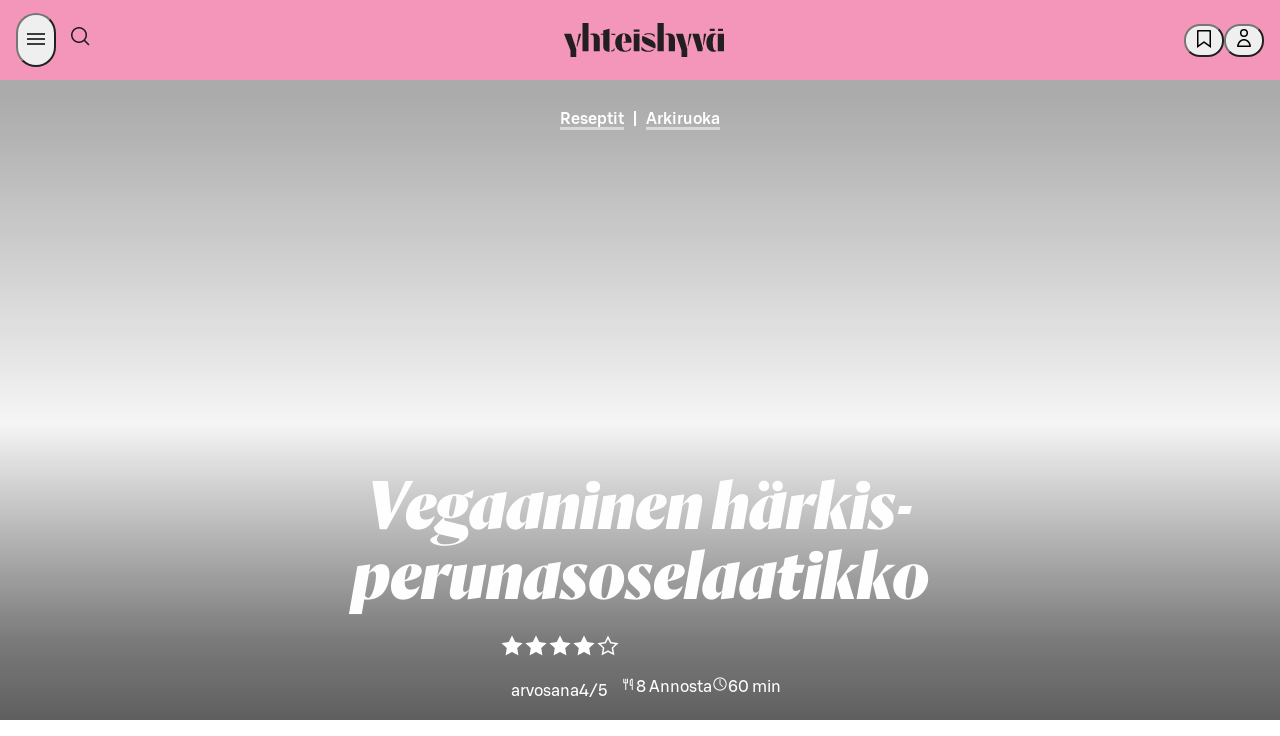

--- FILE ---
content_type: text/html; charset=utf-8
request_url: https://yhteishyva.fi/reseptit/vegaaninen-harkis-perunasoselaatikko/1TNpyRBGLsmqlPdhPhc0g5
body_size: 152065
content:
<!DOCTYPE html><html lang="fi"><head><meta charSet="utf-8" data-next-head=""/><meta name="viewport" content="width=device-width, initial-scale=1.0" data-next-head=""/><meta property="og:image" content="https://images.ctfassets.net/0yf82hjfqumz/3vJC53jwPFvOBVqmzLCnhh/cc21a4127404539447171ff47d617048/vegaaninen_h__rkis-perunasoselaatikko_netti.jpg?fm=jpg&amp;h=630&amp;q=60&amp;w=1200" data-next-head=""/><meta property="og:image:width" content="1200" data-next-head=""/><meta property="og:image:height" content="630" data-next-head=""/><meta property="og:image:alt" content="Vegaaninen härkis-perunasoselaatikko" data-next-head=""/><meta name="twitter:image" content="https://images.ctfassets.net/0yf82hjfqumz/3vJC53jwPFvOBVqmzLCnhh/cc21a4127404539447171ff47d617048/vegaaninen_h__rkis-perunasoselaatikko_netti.jpg?fm=jpg&amp;h=630&amp;q=60&amp;w=1200" data-next-head=""/><meta name="twitter:image:alt" content="Vegaaninen härkis-perunasoselaatikko" data-next-head=""/><meta name="twitter:card" content="summary_large_image" data-next-head=""/><meta http-equiv="X-UA-Compatible" content="IE=edge" data-next-head=""/><title data-next-head="">Vegaaninen härkis-perunasoselaatikko</title><meta name="Description" content="Valmista perunasoselaatikko vegaanisena korvaamalla jauheliha härkiksellä ja kikherneillä. Vegaaninen versio lasten suosikkiruoasta saa makua tomaatista ja timjamista." data-next-head=""/><meta name="language" content="fi" data-next-head=""/><meta name="theme-color" content="#F495BA" data-next-head=""/><meta name="author" content="Taina Salovaara, Henna Siponen" data-next-head=""/><meta name="publisher" content="Yhteishyvä" data-next-head=""/><meta property="og:type" content="article" data-next-head=""/><meta property="og:url" content="https://yhteishyva.fi/reseptit/vegaaninen-harkis-perunasoselaatikko/1TNpyRBGLsmqlPdhPhc0g5" data-next-head=""/><meta property="twitter:description" content="Valmista perunasoselaatikko vegaanisena korvaamalla jauheliha härkiksellä ja kikherneillä. Vegaaninen versio lasten suosikkiruoasta saa makua tomaatista ja timjamista." data-next-head=""/><meta property="twitter:title" content="Vegaaninen härkis-perunasoselaatikko" data-next-head=""/><meta name="google-site-verification" content="UoztZEg9xls0EgM9s8AJKkIv0IxjMJvmm9dJIP_95Ew" data-next-head=""/><link href="/static/favicon/favicon.ico" rel="shortcut icon" type="image/x-icon" data-next-head=""/><link rel="apple-touch-icon" sizes="57x57" href="/static/favicon/apple-touch-icon-57x57.png" data-next-head=""/><link rel="apple-touch-icon" sizes="60x60" href="/static/favicon/apple-touch-icon-60x60.png" data-next-head=""/><link rel="apple-touch-icon" sizes="72x72" href="/static/favicon/apple-touch-icon-72x72.png" data-next-head=""/><link rel="apple-touch-icon" sizes="76x76" href="/static/favicon/apple-touch-icon-76x76.png" data-next-head=""/><link rel="apple-touch-icon" sizes="114x114" href="/static/favicon/apple-touch-icon-114x114.png" data-next-head=""/><link rel="apple-touch-icon" sizes="120x120" href="/static/favicon/apple-touch-icon-120x120.png" data-next-head=""/><link rel="apple-touch-icon" sizes="144x144" href="/static/favicon/apple-touch-icon-144x144.png" data-next-head=""/><link rel="apple-touch-icon" sizes="152x152" href="/static/favicon/apple-touch-icon-152x152.png" data-next-head=""/><link rel="apple-touch-icon" sizes="180x180" href="/static/favicon/apple-touch-icon-180x180.png" data-next-head=""/><link rel="icon" sizes="192x192" href="/static/favicon/android-chrome-192x192.png" type="image/png" data-next-head=""/><link rel="canonical" href="https://yhteishyva.fi/reseptit/vegaaninen-harkis-perunasoselaatikko/1TNpyRBGLsmqlPdhPhc0g5" data-next-head=""/><link rel="alternate" hrefLang="fi" href="https://yhteishyva.fi/reseptit/vegaaninen-harkis-perunasoselaatikko/1TNpyRBGLsmqlPdhPhc0g5" data-next-head=""/><link rel="manifest" href="/static/manifest.json" data-next-head=""/><link rel="preconnect" href="//images.ctfassets.net" crossorigin="anonymous" data-next-head=""/><link data-next-font="" rel="preconnect" href="/" crossorigin="anonymous"/><link itemProp="image" href="https://images.ctfassets.net/0yf82hjfqumz/3vJC53jwPFvOBVqmzLCnhh/cc21a4127404539447171ff47d617048/vegaaninen_h__rkis-perunasoselaatikko_netti.jpg?fm=jpg&amp;h=630&amp;q=60&amp;w=1200" data-next-head=""/><meta property="og:description" itemProp="description" content="Valmista perunasoselaatikko vegaanisena korvaamalla jauheliha härkiksellä ja kikherneillä. Vegaaninen versio lasten suosikkiruoasta saa makua tomaatista ja timjamista." data-testid="og-description" data-next-head=""/><meta property="og:title" itemProp="name" content="Vegaaninen härkis-perunasoselaatikko" data-next-head=""/><script src="https://s-dashboard.s-cloud.fi/s-dashboard-latest.js?t=2llfa23aksslzzgi22lst99tsj233223" data-next-head=""></script><style data-href="/_next/static/css/styles.249490d63db2fae3.css">:root{--sds-icon-navigation-options-vertical:icon0060;--sds-icon-navigation-apps:icon0045;--sds-icon-navigation-arrow-down:icon0046;--sds-icon-navigation-arrow-downleft:icon0258;--sds-icon-navigation-arrow-downright:icon0259;--sds-icon-navigation-arrow-left:icon0047;--sds-icon-navigation-arrow-right:icon0048;--sds-icon-navigation-arrow-up:icon0049;--sds-icon-navigation-arrow-upleft:icon0260;--sds-icon-navigation-arrow-upright:icon0261;--sds-icon-navigation-button-close:icon0111;--sds-icon-navigation-button-close-filled:icon0112;--sds-icon-navigation-button-down:icon0113;--sds-icon-navigation-button-down-filled:icon0114;--sds-icon-navigation-button-left:icon0115;--sds-icon-navigation-button-left-filled:icon0116;--sds-icon-navigation-button-right:icon0117;--sds-icon-navigation-button-right-filled:icon0118;--sds-icon-navigation-button-up:icon0119;--sds-icon-navigation-button-up-filled:icon0120;--sds-icon-navigation-chevron-down:icon0050;--sds-icon-navigation-chevron-left:icon0051;--sds-icon-navigation-chevron-right:icon0052;--sds-icon-navigation-chevron-up:icon0053;--sds-icon-navigation-close:icon0054;--sds-icon-navigation-cornerarrow-downleft:icon0350;--sds-icon-navigation-cornerarrow-downright:icon0351;--sds-icon-navigation-cornerarrow-upleft:icon0352;--sds-icon-navigation-cornerarrow-upright:icon0353;--sds-icon-navigation-curvedarrow-downleft:icon0356;--sds-icon-navigation-curvedarrow-downright:icon0357;--sds-icon-navigation-curvedarrow-upleft:icon0358;--sds-icon-navigation-curvedarrow-upright:icon0359;--sds-icon-navigation-home:icon0057;--sds-icon-navigation-home-filled:icon0327;--sds-icon-navigation-link-external:icon0058;--sds-icon-navigation-menu:icon0059;--sds-icon-navigation-options:icon0060;--sds-icon-navigation-options-horizontal:icon0237;--sds-icon-navigation-pointer-down:icon0061;--sds-icon-navigation-pointer-left:icon0062;--sds-icon-navigation-pointer-right:icon0063;--sds-icon-navigation-pointer-up:icon0064;--sds-icon-time-clock:icon0075;--sds-icon-time-alarm:icon0071;--sds-icon-time-calendar:icon0072;--sds-icon-time-calendar-checked:icon0073;--sds-icon-time-calendar-checked-filled:icon0331;--sds-icon-time-calendar-filled:icon0332;--sds-icon-time-history:icon0284;--sds-icon-time-hours-closed:icon0074;--sds-icon-time-hours-open:icon0075;--sds-icon-banking-account:icon0292;--sds-icon-banking-compound:icon0293;--sds-icon-banking-credentials:icon0333;--sds-icon-banking-fund:icon0294;--sds-icon-banking-identification:icon0295;--sds-icon-banking-interest:icon0296;--sds-icon-banking-payslip:icon0298;--sds-icon-banking-savings:icon0299;--sds-icon-banking-stock:icon0300;--sds-icon-banking-trophy:icon0301;--sds-icon-commerce-age-limit:icon0140;--sds-icon-commerce-age-limit15:icon0212;--sds-icon-commerce-alcohol:icon0213;--sds-icon-commerce-alcohol-unavailable:icon0214;--sds-icon-commerce-badge:icon0141;--sds-icon-commerce-barcode:icon0316;--sds-icon-commerce-barcode-scan:icon0254;--sds-icon-commerce-box:icon0143;--sds-icon-commerce-box-open:icon0144;--sds-icon-commerce-box-xl:icon0317;--sds-icon-commerce-boxes:icon0341;--sds-icon-commerce-catalogue:icon0206;--sds-icon-commerce-company:icon0250;--sds-icon-commerce-coupon-heart:icon0302;--sds-icon-commerce-coupon-star:icon0303;--sds-icon-commerce-delivery:icon0145;--sds-icon-commerce-delivery-checked:icon0146;--sds-icon-commerce-delivery-fast:icon0215;--sds-icon-commerce-delivery-robot:icon0349;--sds-icon-commerce-diet-eggfree:icon0147;--sds-icon-commerce-diet-fodmap:icon0148;--sds-icon-commerce-diet-glutenfree:icon0149;--sds-icon-commerce-diet-lactosefree:icon0150;--sds-icon-commerce-diet-milkfree:icon0151;--sds-icon-commerce-diet-planetary:icon0152;--sds-icon-commerce-diet-vegan:icon0153;--sds-icon-commerce-diet-vegetarian:icon0154;--sds-icon-commerce-flame:icon0304;--sds-icon-commerce-frozen:icon0155;--sds-icon-commerce-groceries:icon0216;--sds-icon-commerce-list:icon0217;--sds-icon-commerce-list-add:icon0218;--sds-icon-commerce-locker:icon0156;--sds-icon-commerce-locker-remote:icon0157;--sds-icon-commerce-manufacturer:icon0219;--sds-icon-commerce-naturalcosmetics:icon0207;--sds-icon-commerce-nutrition:icon0158;--sds-icon-commerce-offer:icon0159;--sds-icon-commerce-offer-best:icon0160;--sds-icon-commerce-offer-new:icon0161;--sds-icon-commerce-offer-staff:icon0249;--sds-icon-commerce-order-number:icon0220;--sds-icon-commerce-package:icon0162;--sds-icon-commerce-package-clickandcollect:icon0208;--sds-icon-commerce-package-return:icon0278;--sds-icon-commerce-plasticbag:icon0318;--sds-icon-commerce-replacement:icon0279;--sds-icon-commerce-replacement-denied:icon0340;--sds-icon-commerce-rocket:icon0221;--sds-icon-commerce-ruler:icon0165;--sds-icon-commerce-shelf:icon0222;--sds-icon-commerce-shoppingbag:icon0210;--sds-icon-commerce-shoppingbag-add:icon0211;--sds-icon-commerce-shoppingbag-fast:icon0223;--sds-icon-commerce-shoppingbag-heart:icon0305;--sds-icon-commerce-shoppingcart:icon0167;--sds-icon-commerce-shoppingcart-add:icon0328;--sds-icon-commerce-shoppingcart-checked:icon0168;--sds-icon-commerce-shoppingcart-repeat:icon0281;--sds-icon-commerce-sparkle:icon0225;--sds-icon-commerce-store:icon0169;--sds-icon-commerce-store-checked:icon0170;--sds-icon-commerce-tag:icon0319;--sds-icon-commerce-thermometer:icon0226;--sds-icon-commerce-trending:icon0306;--sds-icon-commerce-tshirt:icon0342;--sds-icon-communication-chat:icon0172;--sds-icon-communication-customer-path:icon0282;--sds-icon-communication-customerservice:icon0085;--sds-icon-communication-email:icon0086;--sds-icon-communication-email-checked:icon0173;--sds-icon-communication-face-angry:icon0262;--sds-icon-communication-face-delighted:icon0263;--sds-icon-communication-face-happy:icon0087;--sds-icon-communication-face-neutral:icon0088;--sds-icon-communication-face-sad:icon0089;--sds-icon-communication-feedback:icon0090;--sds-icon-communication-megaphone:icon0091;--sds-icon-communication-message:icon0014;--sds-icon-communication-message-text:icon0013;--sds-icon-communication-message-text-filled:icon0227;--sds-icon-communication-message-unread:icon0334;--sds-icon-communication-mobile:icon0093;--sds-icon-communication-notification:icon0094;--sds-icon-communication-notification-checked:icon0264;--sds-icon-communication-phone:icon0095;--sds-icon-content-document:icon0175;--sds-icon-content-document-comment:icon0176;--sds-icon-content-document-contact:icon0177;--sds-icon-content-document-edit:icon0178;--sds-icon-content-document-history:icon0179;--sds-icon-content-document-text:icon0100;--sds-icon-content-globe:icon0097;--sds-icon-content-image:icon0256;--sds-icon-content-license:icon0098;--sds-icon-content-pdf:icon0320;--sds-icon-content-policy:icon0099;--sds-icon-content-recipes:icon0180;--sds-icon-control-backspace:icon0001;--sds-icon-control-bluetooth:icon0251;--sds-icon-control-bookmark:icon0002;--sds-icon-control-bookmark-filled:icon0003;--sds-icon-control-bookmark-list:icon0004;--sds-icon-control-build:icon0005;--sds-icon-control-bulb:icon0006;--sds-icon-control-camera:icon0343;--sds-icon-control-center:icon0321;--sds-icon-control-check:icon0253;--sds-icon-control-checkbox:icon0010;--sds-icon-control-checkbox-checked:icon0011;--sds-icon-control-checkbox-checked-filled:icon0012;--sds-icon-control-compare:icon0015;--sds-icon-control-copy:icon0016;--sds-icon-control-dark:icon0361;--sds-icon-control-drag:icon0181;--sds-icon-control-draw:icon0322;--sds-icon-control-draw-add:icon0323;--sds-icon-control-draw-continue:icon0324;--sds-icon-control-edit:icon0017;--sds-icon-control-faceid:icon0307;--sds-icon-control-flag:icon0252;--sds-icon-control-fontsize:icon0101;--sds-icon-control-heart:icon0018;--sds-icon-control-heart-filled:icon0019;--sds-icon-control-input-letter:icon0102;--sds-icon-control-input-number:icon0339;--sds-icon-control-language:icon0020;--sds-icon-control-layers:icon0348;--sds-icon-control-light:icon0228;--sds-icon-control-light-filled:icon0229;--sds-icon-control-link-anchor:icon0021;--sds-icon-control-locate:icon0230;--sds-icon-control-locate-filled:icon0231;--sds-icon-control-location:icon0182;--sds-icon-control-location-filled:icon0257;--sds-icon-control-location-off:icon0329;--sds-icon-control-lock:icon0022;--sds-icon-control-map:icon0232;--sds-icon-control-microphone:icon0233;--sds-icon-control-microphone-filled:icon0234;--sds-icon-control-minus:icon0023;--sds-icon-control-minus-square:icon0354;--sds-icon-control-move:icon0024;--sds-icon-control-next:icon0285;--sds-icon-control-pause:icon0286;--sds-icon-control-play:icon0287;--sds-icon-control-play-plain:icon0288;--sds-icon-control-plus:icon0026;--sds-icon-control-plus-square:icon0355;--sds-icon-control-previous:icon0289;--sds-icon-control-print:icon0325;--sds-icon-control-qr:icon0308;--sds-icon-control-qr-scan:icon0309;--sds-icon-control-radiobutton:icon0103;--sds-icon-control-radiobutton-selected:icon0106;--sds-icon-control-refresh:icon0277;--sds-icon-control-remove:icon0028;--sds-icon-control-restore:icon0283;--sds-icon-control-route:icon0326;--sds-icon-control-save:icon0029;--sds-icon-control-search:icon0066;--sds-icon-control-send:icon0030;--sds-icon-control-settings:icon0031;--sds-icon-control-share:icon0032;--sds-icon-control-share-alternative:icon0235;--sds-icon-control-size:icon0183;--sds-icon-control-star:icon0033;--sds-icon-control-star-filled:icon0034;--sds-icon-control-stop:icon0290;--sds-icon-control-thumb-down:icon0036;--sds-icon-control-thumb-up:icon0037;--sds-icon-control-touchid:icon0310;--sds-icon-control-undo:icon0291;--sds-icon-control-unlock:icon0038;--sds-icon-control-visibility-off:icon0041;--sds-icon-control-visibility-on:icon0042;--sds-icon-control-zoom-in:icon0043;--sds-icon-control-zoom-out:icon0044;--sds-icon-data-bulletedlist:icon0025;--sds-icon-data-collapse:icon0055;--sds-icon-data-expand:icon0056;--sds-icon-data-filter:icon0065;--sds-icon-data-graph-bars:icon0236;--sds-icon-data-graph-pie:icon0040;--sds-icon-data-grid:icon0039;--sds-icon-data-list:icon0007;--sds-icon-data-reorder:icon0184;--sds-icon-data-sort-alphabetical:icon0067;--sds-icon-data-sort-ascending:icon0068;--sds-icon-data-sort-descending:icon0069;--sds-icon-data-sort-numeric:icon0070;--sds-icon-data-tasklist:icon0035;--sds-icon-hospitality-accessible:icon0185;--sds-icon-hospitality-bed:icon0186;--sds-icon-hospitality-bed-extra:icon0187;--sds-icon-hospitality-bed-narrow:icon0188;--sds-icon-hospitality-bed-separate:icon0265;--sds-icon-hospitality-bed-wide:icon0189;--sds-icon-hospitality-briefcase:icon0190;--sds-icon-hospitality-broiler:icon0330;--sds-icon-hospitality-bus:icon0266;--sds-icon-hospitality-car:icon0267;--sds-icon-hospitality-catering:icon0268;--sds-icon-hospitality-certificate:icon0269;--sds-icon-hospitality-champagne:icon0191;--sds-icon-hospitality-check-confirm:icon0192;--sds-icon-hospitality-coffee:icon0270;--sds-icon-hospitality-cutlery:icon0193;--sds-icon-hospitality-diamond:icon0271;--sds-icon-hospitality-fitness:icon0272;--sds-icon-hospitality-pet:icon0194;--sds-icon-hospitality-plane:icon0273;--sds-icon-hospitality-sauna:icon0195;--sds-icon-hospitality-swimmingpool:icon0196;--sds-icon-hospitality-taxi:icon0274;--sds-icon-hospitality-television:icon0275;--sds-icon-hospitality-train:icon0276;--sds-icon-hospitality-wifi:icon0197;--sds-icon-logo-sgroup:icon0311;--sds-icon-logo-sgroup-round:icon0109;--sds-icon-logo-sgroup-square:icon0110;--sds-icon-payment-card-back:icon0121;--sds-icon-payment-card-front:icon0122;--sds-icon-payment-contactless:icon0123;--sds-icon-payment-device:icon0124;--sds-icon-payment-euro:icon0198;--sds-icon-payment-invoice:icon0125;--sds-icon-payment-new:icon0126;--sds-icon-payment-nfc:icon0297;--sds-icon-payment-receipt:icon0127;--sds-icon-payment-sbonus-horizontal:icon0335;--sds-icon-payment-sbonus-horizontal-filled:icon0336;--sds-icon-payment-sbonus-vertical:icon0337;--sds-icon-payment-sbonus-vertical-filled:icon0338;--sds-icon-payment-stockmann-horizontal:icon0130;--sds-icon-payment-stockmann-vertical:icon0131;--sds-icon-payment-transaction-in:icon0313;--sds-icon-payment-transaction-out:icon0314;--sds-icon-payment-wallet:icon0132;--sds-icon-payment-wallet-filled:icon0315;--sds-icon-servicestation-bolt:icon0238;--sds-icon-servicestation-bolt-filled:icon0239;--sds-icon-servicestation-carwash:icon0240;--sds-icon-servicestation-food:icon0241;--sds-icon-servicestation-fuelpump:icon0360;--sds-icon-servicestation-hamburger:icon0243;--sds-icon-servicestation-plug:icon0244;--sds-icon-servicestation-plug-power:icon0245;--sds-icon-status-ban:icon0199;--sds-icon-status-error:icon0134;--sds-icon-status-error-filled:icon0200;--sds-icon-status-help:icon0135;--sds-icon-status-help-filled:icon0201;--sds-icon-status-info:icon0136;--sds-icon-status-info-filled:icon0202;--sds-icon-status-missing:icon0137;--sds-icon-status-missing-filled:icon0203;--sds-icon-status-success:icon0138;--sds-icon-status-success-filled:icon0105;--sds-icon-status-warning:icon0139;--sds-icon-status-warning-filled:icon0204;--sds-icon-user-group:icon0205;--sds-icon-user-idcard:icon0247;--sds-icon-user-login:icon0076;--sds-icon-user-logout:icon0077;--sds-icon-user-password:icon0078;--sds-icon-user-profile:icon0079;--sds-icon-user-profile-filled:icon0080;--sds-icon-user-register:icon0081;--sds-icon-user-register-filled:icon0082}.content-entry__categories{color:#9b9b9b;font-size:.66666667rem;text-transform:uppercase}.ad-wrapper{background-color:#f8f8f8;margin-bottom:3rem}.managed-page-container .advertisement-slot{border-top:unset}.advertisement-slot{background:var(--sds-brand-color-background-weaker-neutral) url(/_next/static/media/yh-tiled.43b7ad4c.svg) repeat-y;background-position:50%;border-bottom:8px solid var(--sds-brand-color-background-weaker-neutral);border-top:8px solid var(--sds-brand-color-background-weaker-neutral);color:var(--sds-brand-color-text-default-neutral);display:flex;flex-direction:column;height:auto;text-align:center;width:100%}@media only screen and (max-width:768px){.advertisement-slot{background-size:auto 84px;min-height:auto!important}}.advertisement-slot label{font-family:var(--sds-font-family-primary),Helvetica,Arial,sans-serif;font-size:var(--sds-font-size-body-small);font-weight:var(--sds-font-weight-regular);line-height:var(--sds-font-lineheight-body-small)}.advertisement-slot.top{margin-bottom:3rem;padding-bottom:1rem}.advertisement-slot .lazyload-container{display:flex;flex-direction:column}.advertisement-slot .lazyload-container a{animation:fadeIn .25s;display:inline-block;line-height:0;margin:auto;min-height:400px}.advertisement-slot .adWrapperComponent{margin-bottom:unset;text-align:center}.add-favorites-category-modal .modal-main-content{align-items:unset;padding:20px}.add-favorites-category-modal .modal-main-content .title{margin-bottom:30px;text-transform:none}@media only screen and (max-width:768px){.add-favorites-category-modal .modal-main-content .title{text-align:center}}.add-favorites-category-modal .modal-main-content label{display:block}.add-favorites-category-modal .modal-main-content input{background-color:#f3f3f3;border:none;margin-bottom:20px;padding:10px 15px;width:100%}.add-favorites-category-modal .modal-main-content .action-buttons{display:flex;justify-content:flex-end}@media only screen and (max-width:768px){.add-favorites-category-modal .modal-main-content .action-buttons{flex-direction:column}}.add-favorites-category-modal .modal-main-content .action-buttons .button{margin:unset;min-width:175px}@media only screen and (max-width:768px){.add-favorites-category-modal .modal-main-content .action-buttons .button{width:100%}}.add-favorites-category-modal .modal-main-content .action-buttons .button:not(.add-favorites-category-modal .modal-main-content .action-buttons .button:last-of-type){margin-right:10px}@media only screen and (max-width:768px){.add-favorites-category-modal .modal-main-content .action-buttons .button.submit{margin-bottom:10px;order:1}.add-favorites-category-modal .modal-main-content .action-buttons .button.alternative-list{margin-bottom:10px;order:2}.add-favorites-category-modal .modal-main-content .action-buttons .button.close{order:3}}.article{color:var(--sds-brand-color-text-default-neutral)}.article .content-wrapper{display:flex;justify-content:space-between}.article .content-wrapper>div:not(.left-column) .body-text-wrapper,.article .content-wrapper>div:not(.left-column)>.body-text{max-width:70%}@media only screen and (max-width:768px){.article .content-wrapper>div:not(.left-column) .body-text-wrapper,.article .content-wrapper>div:not(.left-column)>.body-text{max-width:100%}}@media only screen and (max-width:769px){.article .content-wrapper{display:block}}.article .body-text{margin-bottom:.88888889rem}@media only screen and (max-width:768px){.article .body-text{margin-bottom:.66666667rem}}.article .body-text a{color:var(--sds-brand-color-text-strong-primary);text-decoration:none}.article .body-text a:hover{color:var(--sds-brand-color-text-strong-primary);text-decoration:unset}.article .body-text a:active{color:var(--sds-brand-color-text-default-neutral)}.article .body-text blockquote{border-left:3px solid var(--sds-brand-color-background-strong-primary);margin-bottom:1.77777778rem;padding:1rem}@media only screen and (max-width:768px){.article .body-text blockquote{margin-bottom:1.33333333rem}}.article .body-text blockquote p{color:var(--sds-brand-color-text-default-neutral);font-family:Orleans,Helvetica,Arial,sans-serif;font-size:var(--sds-font-size-heading-medium);font-style:italic;font-weight:var(--sds-font-weight-regular);letter-spacing:normal;line-height:var(--sds-font-lineheight-heading-medium);margin-bottom:unset}.article__image-group .related-image figcaption .body-text{color:#9b9b9b;font-family:var(--sds-font-family-primary),Helvetica,Arial,sans-serif;font-size:var(--sds-font-size-body-small);font-weight:var(--sds-font-weight-regular);line-height:var(--sds-font-lineheight-body-small)}.article__image-group .related-image picture img{object-fit:contain}.article ol{counter-reset:number;list-style:none;padding:0}.article ol li{counter-increment:number;display:flex;font-family:var(--sds-font-family-primary),Helvetica,Arial,sans-serif;font-size:var(--sds-font-size-body-medium);font-weight:var(--sds-font-weight-regular);line-height:var(--sds-font-lineheight-body-medium);margin-bottom:1.77777778rem}.article ol li.lead{font-size:27px;line-height:36px}.article ol li.small{font-weight:400}.article ol li.smaller{font-size:18px;font-weight:400;line-height:24px}.article ol li.info{font-size:24px;font-weight:300;line-height:32px}.article ol li.link{color:var(--sds-brand-color-text-strong-primary);text-decoration:underline}.article ol li.link:hover{color:var(--sds-brand-color-text-medium-primary)}.article ol li.link:active{color:var(--sds-brand-color-text-default-neutral)}@media only screen and (max-width:768px){.article ol li{margin-bottom:1.33333333rem}}.article ol li:before{align-items:center;background-color:var(--sds-brand-color-background-strong-primary);border-radius:unset;color:#fff;content:counter(number);display:flex;font-family:var(--sds-font-family-primary),Helvetica,Arial,sans-serif;font-size:1.33333333rem;font-weight:500;height:30px;justify-content:center;margin-bottom:.88888889rem;margin-right:1.33333333rem;margin-top:5px;min-width:30px;width:30px}@media only screen and (max-width:768px){.article ol li:before{margin-bottom:.66666667rem;margin-right:1rem}}.article .page-section,.article .tag-list{margin-bottom:1.77777778rem!important}.article .page-section h3,.article .tag-list h3{font-family:var(--sds-font-family-primary),Helvetica,Arial,sans-serif!important;font-size:var(--sds-font-size-heading-medium)!important;font-weight:var(--sds-font-weight-regular)!important;line-height:var(--sds-font-lineheight-heading-medium)!important;margin-bottom:1.33333333rem}@media only screen and (max-width:768px){.article .page-section h3,.article .tag-list h3{margin-bottom:1rem}.article .page-section,.article .tag-list{margin-bottom:1.33333333rem}}.article .tag-label{background-color:#fff;border:1px solid var(--sds-brand-color-border-weak-primary);box-shadow:unset!important;display:inline-block;font-size:1.166rem;margin-bottom:.53333333rem!important;padding:.5rem 1rem!important;transition:all .3s ease-out}@media only screen and (max-width:768px){.article .tag-label{margin-bottom:.4rem}}.article .tag-label:not(:last-child){margin-right:.53333333rem!important}@media only screen and (max-width:768px){.article .tag-label:not(:last-child){margin-right:.4rem}}.article .tag-label:hover{background-color:var(--sds-brand-color-background-weaker-accent2)}@media only screen and (max-width:768px){.article .tag-label{padding:.33333333rem .66666667rem!important}}.article .h4{color:var(--sds-brand-color-text-default-neutral);font-family:var(--sds-font-family-primary),Helvetica,Arial,sans-serif;font-size:19px;font-weight:500;letter-spacing:normal;line-height:24px;margin-bottom:.88888889rem;text-transform:unset;text-transform:none}@media only screen and (max-width:768px){.article .h4{margin-bottom:.66666667rem}}.article .h4:first-letter{text-transform:capitalize}.article .ui.list{margin-top:0}.article .ui.divider:not(.hidden){margin:2.5rem 0}.article .ingress{border-left:3px solid var(--sds-brand-color-background-medium-primary)}.article .contributors{display:flex!important;flex-flow:wrap;flex-direction:row;margin-bottom:0!important}@media only screen and (max-width:768px){.article .contributors{margin-bottom:0}}.article .contributors div{padding-right:5px!important}.article .contributors div b,.article .contributors div span{font-family:var(--sds-font-family-primary),Helvetica,Arial,sans-serif;font-size:var(--sds-font-size-body-medium);font-weight:var(--sds-font-weight-regular);line-height:var(--sds-font-lineheight-body-medium);text-transform:unset!important}@media only screen and (max-width:768px){.article .contributors div b,.article .contributors div span{font-family:var(--sds-font-family-primary),Helvetica,Arial,sans-serif;font-size:var(--sds-font-size-body-small);font-weight:var(--sds-font-weight-regular);line-height:var(--sds-font-lineheight-body-small)}}.article .contributors div span{font-family:var(--sds-font-family-primary),Helvetica,Arial,sans-serif;font-size:var(--sds-font-size-body-medium);font-weight:var(--sds-font-weight-medium);line-height:var(--sds-font-lineheight-body-medium)}.article .contributors div:first-child{margin:0 1rem 0 0}.article .contributors span{color:var(--sds-brand-color-text-default-neutral)!important;font-family:var(--sds-font-family-primary),Helvetica,Arial,sans-serif;font-size:var(--sds-font-size-body-small);font-weight:var(--sds-font-weight-medium);line-height:var(--sds-font-lineheight-body-small)}@media only screen and (max-width:768px){.article .contributors{display:table!important}}.article .publication-info{display:flex!important;flex-direction:row;margin-bottom:0;width:100%}.article .publication-info div:first-child{margin:0 1rem 0 0}.article__menu-section .title{align-items:center;display:flex;margin-bottom:.88888889rem}@media only screen and (max-width:768px){.article__menu-section .title{margin-bottom:.66666667rem}}.article__menu-section .title .h2.main{margin-bottom:0}.article__menu-section .title .divider{border-top:1px solid #a5ab7d;flex-grow:1;height:1px;margin:0 .6rem;transform:unset}.article__section .title{align-items:center;display:flex;margin-bottom:.88888889rem}@media only screen and (max-width:768px){.article__section .title{margin-bottom:.66666667rem}}.article__section .title .h2.main{font-family:var(--sds-font-family-primary),Helvetica,Arial,sans-serif!important;font-size:var(--sds-font-size-heading-medium)!important;font-weight:var(--sds-font-weight-regular)!important;line-height:var(--sds-font-lineheight-heading-medium)!important;margin-bottom:0}.article__section .title .divider{border-top:1px solid #a5ab7d;display:block;flex-grow:1;height:1px;transform:unset}.article__section .content-item-recommendations{padding:0}.article__section .content-item-recommendations .entry-index{display:none}.article .left-column{flex:0.6;margin-top:1.77777778rem!important}@media only screen and (max-width:768px){.article .left-column{margin-top:1.33333333rem}}.article .left-column .content-item-recommendations .vertical>.content-entry{padding:0 0 1rem!important}.article .left-column h3{font-size:21px;font-weight:500;letter-spacing:normal;line-height:24px;text-transform:none}.article .right-column{flex:0.35;margin-top:1.77777778rem!important}@media only screen and (max-width:768px){.article .right-column{margin-top:1.33333333rem}}.article .body-text-wrapper{max-height:380px;overflow:hidden;position:relative}.article .body-text-wrapper.preview{margin-bottom:1rem;padding-bottom:2rem!important}.article .body-text-wrapper .read-more{background:linear-gradient(180deg,#fff0,#ffffff14 18.75%,#ffffff26 31.25%,#ffffffe6 65%,#fff 75%);bottom:0;padding-top:250px;position:absolute;width:100%}.article .body-text-wrapper .read-more .button{bottom:0;position:absolute;width:180px}.article a{word-break:break-word}.article .title{align-items:center;color:var(--sds-brand-color-text-default-neutral);display:flex;margin-bottom:1.33333333rem!important}@media only screen and (max-width:768px){.article .title{margin-bottom:1rem}}.article .title .h2.content{letter-spacing:unset;margin-bottom:0}.article .title .h2.content>label{color:#9b9b9b}.article .title .divider{border-top:1px solid #a5ab7d;flex-grow:1;height:1px;margin-left:.5rem;transform:unset}.article .body-text{margin-bottom:1.33333333rem;margin-top:0}@media only screen and (max-width:768px){.article .body-text{margin-bottom:1rem}}.article .body-text ul{margin-bottom:.88888889rem;margin-top:0}@media only screen and (max-width:768px){.article .body-text ul{margin-bottom:.66666667rem}}.article .body-text blockquote{margin-bottom:2.66666667rem;margin-top:1.77777778rem}@media only screen and (max-width:768px){.article .body-text blockquote{margin-bottom:2rem;margin-top:1.33333333rem}}.article .body-text table{display:block;overflow-x:auto}.article__related-contents .ui.figure{margin-bottom:0}.article__related-contents .content-item-recommendations.vertical .content-entry .content:hover{color:#9b9b9b}.article__related-contents .content-item-recommendations-group.full-width{width:100%}.article__related-contents .content-item-recommendations-group.full-width>.content-entry,.article__related-contents .content-item-recommendations-group>.content-entry.full-width{padding:unset!important;width:100%}.article__related-contents .content-item-recommendations-group>.content-entry.placeholder>.content{box-shadow:none!important;cursor:unset;transition:none}.article__related-contents .content-item-recommendations-group>.content-entry.placeholder>.content>.content-entry__media-wrapper{background:#eff5f3!important;padding-top:56.25%}@media only screen and (max-width:768px){.article__related-contents .content-item-recommendations-group>.content-entry.placeholder>.content{display:none}.article__related-contents .content-item-recommendations-group>.content-entry{width:auto}}.article__image-group{display:flex;flex-wrap:wrap;margin-right:-.88888889rem}@media only screen and (max-width:768px){.article__image-group{margin-right:0}}.article__image-group .related-image{flex-basis:50%}.article__image-group .related-image.full-width{flex-basis:100%}@media only screen and (max-width:768px){.article__image-group .related-image{flex-basis:100%}}.article__image-group .related-image figure{margin-right:.88888889rem}@media only screen and (max-width:768px){.article__image-group .related-image figure{margin-bottom:1.33333333rem;margin-right:0}}@media only screen and (max-width:768px) and only screen and (max-width:768px){.article__image-group .related-image figure{margin-bottom:1rem}}.article__image-group .related-image figcaption{margin-top:0}.article__image-group .related-image picture{margin-bottom:.44444444rem;width:100%}@media only screen and (max-width:768px){.article__image-group .related-image picture{margin-bottom:.33333333rem}}.article__image-group .related-image picture img{max-height:600px;object-fit:contain!important;object-position:left}@media (-ms-high-contrast:active),(-ms-high-contrast:none){.article__image-group .related-image picture img{width:auto!important}}.article__menu-section h2{text-align:center}@media only screen and (max-width:768px){.article__menu-section .ui.grid{margin-top:15px!important}}.article__menu-section .ui.divider{margin-bottom:10px!important;margin-top:0!important}.article .contributors{margin-bottom:1.77777778rem}@media only screen and (max-width:768px){.article .contributors{margin-bottom:1.33333333rem}}.article__section{margin-bottom:2.66666667rem}@media only screen and (max-width:768px){.article__section{margin-bottom:2rem}}@media (-ms-high-contrast:active),(-ms-high-contrast:none){.article__section .column>*>*{overflow:hidden}}@media only screen and (max-width:768px){.article__section .ui.grid>.row>div.column{margin-bottom:1.77777778rem!important}.article__section .ui.grid>.row:last-child>div.column:last-child{margin-bottom:0!important}}@media only screen and (max-width:768px) and only screen and (max-width:768px){.article__section .ui.grid>.row>div.column{margin-bottom:1.33333333rem}.article__section .ui.grid>.row:last-child>div.column:last-child{margin-bottom:0}}@media only screen and (min-width:769px){.article__section .ui.grid>.row:not(:last-child){margin-bottom:1.77777778rem}.article__section .ui.grid>.row .column:first-child:nth-last-child(2){margin-right:1.33333333rem}.article__section .ui.grid>.row .column:first-child:nth-last-child(3),.article__section .ui.grid>.row .column:first-child:nth-last-child(3)~.column:not(:last-child){margin-right:.88888889rem}}@media only screen and (min-width:769px) and only screen and (max-width:768px){.article__section .ui.grid>.row:not(:last-child){margin-bottom:1.33333333rem}.article__section .ui.grid>.row .column:first-child:nth-last-child(2){margin-right:1rem}.article__section .ui.grid>.row .column:first-child:nth-last-child(3),.article__section .ui.grid>.row .column:first-child:nth-last-child(3)~.column:not(:last-child){margin-right:.66666667rem}}@media only screen and (max-width:768px){.article__section{margin-bottom:0}}@media only screen and (max-width:768px) and only screen and (max-width:768px){.article__section{margin-bottom:0}}@media print{.highlight-text{background-color:#fff!important;border:1px solid #dcdcdc!important}.highlight-text .body-text{color:var(--sds-brand-color-text-default-neutral)}.ad-wrapper,.advertisement-slot,.tag-list{display:none!important}.article__related-contents .content-item-recommendations{display:inline-block!important}}.content-item-header .branded-page-logo{display:flex;margin-left:0;position:absolute;right:0}@media only screen and (max-width:991px){.content-item-header .branded-page-logo{left:0;right:0;top:0}.content-item-header .branded-page-logo__wrapper{align-items:flex-start;display:flex;justify-content:space-between;width:100%}}.content-item-header .branded-page-logo:after{content:none}@media only screen and (min-width:992px){.content-item-header .branded-page-logo{margin-left:20px;position:absolute;right:0}}.content-item-header .branded-page-logo.text:not(.logo){left:0;position:absolute;right:auto;top:0;z-index:1}@media only screen and (max-width:768px){.content-item-header .branded-page-logo.logo{margin-right:0}}.content-item-header .branded-page-logo .branded-page-logo__wrapper{bottom:auto;position:static}.content-item-header .branded-page-logo .branded-page-logo__wrapper .branded-page-logo__text-wrapper{color:var(--sds-brand-color-text-default-neutral);font-family:var(--sds-font-family-primary),Helvetica,Arial,sans-serif;font-size:var(--sds-font-size-body-small);font-weight:var(--sds-font-weight-medium);font-weight:var(--sds-font-weight-regular);height:auto;line-height:var(--sds-font-lineheight-body-small);margin-left:.88888889rem;margin-top:.88888889rem;order:1}.content-item-header .branded-page-logo .branded-page-logo__wrapper .branded-page-logo__text-wrapper>span>span{padding-left:1px}@media only screen and (max-width:768px){.content-item-header .branded-page-logo .branded-page-logo__wrapper .branded-page-logo__text-wrapper{margin-top:.66666667rem}}@media only screen and (max-width:991px){.content-item-header .branded-page-logo .branded-page-logo__wrapper .branded-page-logo__text-wrapper{background:#0006;color:#fff;margin-left:0;margin-top:0;padding:3px 8px}}@media only screen and (max-width:991px) and only screen and (max-width:768px){.content-item-header .branded-page-logo .branded-page-logo__wrapper .branded-page-logo__text-wrapper{margin-top:0}}@media only screen and (min-width:992px){.content-item-header .branded-page-logo .branded-page-logo__wrapper .branded-page-logo__text-wrapper{display:block;line-height:normal;margin-right:80px;margin-top:0;padding-right:20px;text-align:right;width:100%}.content-item-header .branded-page-logo .branded-page-logo__wrapper{align-items:center;display:flex;flex-grow:1}}.content-item-header .branded-page-logo .branded-page-logo__image-wrapper{background-color:unset;border:none;order:2;padding:0}@media only screen and (max-width:991px){.content-item-header .branded-page-logo .branded-page-logo__image-wrapper{margin-right:0;margin-top:0;position:static}}@media only screen and (max-width:991px) and only screen and (max-width:768px){.content-item-header .branded-page-logo .branded-page-logo__image-wrapper{margin-right:0;margin-top:0}}@media only screen and (min-width:992px){.content-item-header .branded-page-logo .branded-page-logo__image-wrapper{bottom:0;position:absolute;right:0}}.content-item-header .branded-page-logo__image{max-width:80px}@media only screen and (max-width:768px){.content-item-header .branded-page-logo__image{max-width:54px}}.content-item-header .logo-container{position:relative;z-index:1}@media only screen and (min-width:991px){.content-item-header .logo-container{align-items:center;display:flex;flex-grow:1}}@media only screen and (max-width:991px){.content-item-header .logo-container{left:0;margin-left:.88888889rem;margin-right:.88888889rem;margin-top:.88888889rem;position:absolute;right:0}}@media only screen and (max-width:991px) and only screen and (max-width:768px){.content-item-header .logo-container{margin-right:.66666667rem;margin-top:.66666667rem}}@media only screen and (max-width:768px){.content-item-header .logo-container{margin-right:.88888889rem;position:absolute;right:0;top:0}}@media only screen and (max-width:768px) and only screen and (max-width:768px){.content-item-header .logo-container{margin-right:.66666667rem}}.branded-page-logo{font-size:.88888889rem;position:relative}@media only screen and (max-width:768px){.branded-page-logo{margin-left:15px;margin-right:15px}}.branded-page-logo__wrapper{align-items:flex-end;bottom:15px;display:flex;left:0;position:absolute}.branded-page-logo__image-wrapper{background-color:#fff;border:1px solid #dcdcdc;box-sizing:initial;display:inline-block;padding:10px}.branded-page-logo__image{max-width:80px;vertical-align:bottom}.branded-page-logo__text-wrapper{align-items:center;color:#9b9b9b;display:flex;height:2.66666667rem;margin-left:20px}.branded-page-logo__text_nowrap{white-space:nowrap}.branded-page-logo:after{border-color:#dcdcdc;border-style:solid;border-width:1px 0;content:" ";display:block;margin:25px 0}.breadcrumb{display:flex;margin-bottom:1.77777778rem;margin-top:2.22222222rem;order:1}@media only screen and (max-width:768px){.breadcrumb{margin-bottom:1.33333333rem;margin-top:1.66666667rem}}.breadcrumb .logo-container .branded-page-logo{display:none}@media only screen and (max-width:768px){.breadcrumb{margin-bottom:0;margin-top:0;order:1;padding-right:59px;transform:translateY(-50%);z-index:1}}@media only screen and (max-width:768px) and only screen and (max-width:768px){.breadcrumb{margin-bottom:0;margin-top:0}}.breadcrumb span{color:#fff;margin:0 4px 0 0;padding:3px 10px;transition:background .3s ease-out;white-space:nowrap}.breadcrumb span .active{background-color:#4a4a4a;transition:none}.breadcrumb span:hover{cursor:pointer;transition:background .3s ease-out}.breadcrumb span>a{color:var(--sds-brand-color-text-default-neutral);font-family:var(--sds-font-family-primary),Helvetica,Arial,sans-serif;font-size:var(--sds-font-size-body-small);font-weight:var(--sds-font-weight-medium);line-height:var(--sds-font-lineheight-body-small)}@media only screen and (max-width:768px){.breadcrumb span{padding:1px 8px}.breadcrumb span:last-of-type{overflow:hidden;text-overflow:ellipsis}}.button{align-items:center;background-color:var(--sds-brand-color-element-default-neutral);border:1px solid var(--sds-brand-color-element-default-neutral);color:#fff;cursor:pointer;display:flex;height:48px;justify-content:center;padding:5px 15px;transition:.3s ease-out}.button.sharp{height:40px;padding:10px}.button .icon:not(:only-child).icon--before{margin-right:10px}.button .icon:not(:only-child).icon--after{margin-left:10px}.button.inverse{background-color:#fff;border:1px solid var(--sds-brand-color-border-medium-neutral);color:var(--sds-brand-color-text-default-neutral)}.button.inverse:hover{background-color:var(--sds-brand-color-background-weaker-primary)}.button.inverse:active{background-color:var(--sds-brand-color-background-weak-primary)}.button.inverse:disabled{border:1px solid var(--sds-brand-color-border-medium-neutral);color:#dcdcdc;opacity:1}.button.inverse:disabled:active,.button.inverse:disabled:hover{background-color:#fff;border:1px solid var(--sds-brand-color-border-medium-neutral);color:#dcdcdc}.button:disabled{opacity:.3}.button:disabled:active,.button:disabled:hover{background-color:var(--sds-brand-color-element-default-neutral);border:1px solid var(--sds-brand-color-element-default-neutral)}.button.transparent{background-color:#0000!important;border-color:#fff}.button.transparent.inverse{border-color:var(--sds-brand-color-border-inverse-neutral)}.button.transparent:active,.button.transparent:hover{border-color:unset}.button:not(.sharp){border-radius:4px}.button:hover{background-color:#4a4a4a;transition:.3s ease-out}.button:active{background-color:var(--sds-brand-color-background-strong-primary);transition:none}.button :focus{outline:.125rem solid #007841;outline-offset:.125rem}.button :focus,.button:focus-visible{outline:.125rem solid #007841;outline-offset:.125rem}.button svg{margin-right:10px}@media only screen and (max-width:768px){.category-header{margin-left:-.5rem;margin-right:-.5rem}}@media screen and (min-width:769px){.category-header .card.image{height:100%!important}}.category-header .ui.image img{font-family:"object-fit: cover;";object-fit:cover}.category-header .card.content{background-color:var(--sds-brand-color-background-weak-accent2);color:var(--sds-brand-color-text-default-neutral);height:100%;padding:40px}@media screen and (max-width:1199px){.category-header .card.content{padding:0 20px 20px}}@media screen and (min-width:769px) and (max-width:1199px){.category-header .card.content{padding-top:20px}}.category-header .card.content .breadcrumb{margin:0}@media screen and (max-width:769px){.category-header .card.content .breadcrumb{margin-bottom:-10px}}@media screen and (min-width:769px) and (max-width:1199px){.category-header .card.content .breadcrumb{margin-bottom:10px}}@media screen and (min-width:1199px){.category-header .card.content .breadcrumb{margin-bottom:30px}}.category-header .card.content .breadcrumb .article{color:var(--sds-brand-color-text-default-neutral);font-family:var(--sds-font-family-primary),Helvetica,Arial,sans-serif;font-size:var(--sds-font-size-body-small);font-weight:var(--sds-font-weight-medium);line-height:var(--sds-font-lineheight-body-small);margin-right:14px}.category-header .card.content .h1,.category-header .card.content .h2-title{margin-bottom:30px;order:2}@media only screen and (max-width:768px){.category-header .card.content .h1,.category-header .card.content .h2-title{margin-top:10px}}.category-header .card.content .lead{font-family:var(--sds-font-family-primary),Helvetica,Arial,sans-serif;font-size:var(--sds-font-size-body-large);font-weight:var(--sds-font-weight-regular);line-height:var(--sds-font-lineheight-body-large);margin:0;order:3}@media screen and (max-width:768px){.category-header .card.content .lead{font-weight:400}}.category-header .card.content .button-container{align-self:flex-start;margin:30px 0 0;order:4;width:auto}@media screen and (max-width:991px){.category-header .card.content .button-container{display:none}}.category-header .card.content .button.transparent{border-color:var(--sds-brand-color-text-default-neutral)}.category-header.hero .card.content{background-color:var(--sds-brand-color-background-weaker-accent2)}.category-header.hero .card.content,.category-header.hero .card.content .h2-title{color:var(--sds-brand-color-text-default-neutral)}.category-header.hero .card.content .button.transparent{border-color:var(--sds-brand-color-text-default-neutral);color:var(--sds-brand-color-text-default-neutral)}.category-header.hero .card.content .breadcrumb .article{background-color:#f6b5cd}.classic-recipes .ui.grid{margin-bottom:-1.33333333rem}@media only screen and (max-width:768px){.classic-recipes .ui.grid{margin-bottom:-1rem}.content-collection{margin-left:-.5rem;margin-right:-.5rem}}.content-collection .link-column:hover .content-collection__title{color:#4a4a4a}.content-collection .link-column:hover .content-collection__description{color:#9b9b9b}.content-collection__image-grid.ui.grid .column picture{overflow:hidden}.content-collection .h2-title{margin:30px 40px}@media screen and (max-width:769px){.content-collection .h2-title{font-size:36px;font-weight:400;line-height:36px;margin:20px 20px 10px}}.content-collection .preview-text{color:var(--sds-brand-color-text-default-neutral);font-family:var(--sds-font-family-primary),Helvetica,Arial,sans-serif;font-size:var(--sds-font-size-body-large);font-weight:var(--sds-font-weight-regular);line-height:var(--sds-font-lineheight-body-large);margin:20px 40px}@media screen and (max-width:769px){.content-collection .preview-text{margin:10px 20px 20px}}@media screen and (max-width:1199px){.content-collection .preview-text{font-size:18px;line-height:22px}}@media screen and (max-width:768px){.content-collection .preview-text{font-weight:400}}.content-component .content-item-recommendations{padding-bottom:0;padding-top:0}.content-component .content-item-recommendations .title{margin-bottom:.88888889rem}@media only screen and (max-width:768px){.content-component .content-item-recommendations .title{margin-bottom:.66666667rem}}.content-component .content-item-recommendations .content-item-recommendations-group{flex-wrap:nowrap;gap:1rem;margin:36px 0 0}.content-component .content-item-recommendations .content-item-recommendations-group>.tablet.column{width:33.33%!important}@media only screen and (max-width:768px){.content-component .content-item-recommendations .content-item-recommendations-group{flex-direction:column;padding:1rem}.content-component .content-item-recommendations .content-item-recommendations-group .content-entry.content-entry{width:100%!important}}@media only screen and (min-width:769px){.content-component .content-item-recommendations .content-item-recommendations-group .content-entry:nth-of-type(-n+2){width:50%!important}.content-component .content-item-recommendations .content-item-recommendations-group .content-entry:nth-of-type(-n+2) .description-header{font-family:var(--sds-font-family-primary),Helvetica,Arial,sans-serif;font-size:var(--sds-font-size-body-large);font-weight:var(--sds-font-weight-regular);line-height:var(--sds-font-lineheight-body-large)}}.content-component .dummy-image{background:#eff5f3!important;padding-top:56.25%;width:100%}.content-entry:hover button.bookmark-btn-compact{opacity:1;visibility:visible}.content-entry>button.bookmark-btn-compact{background-color:#fff;border-radius:100%;border-width:0;height:40px;opacity:0;padding:unset!important;position:absolute;right:14px;top:14px;transition:visibility 0s,opacity .3s;width:40px;z-index:1}.content-entry>button.bookmark-btn-compact>.icon{display:flex;height:20px;margin:2px 5px 0}.content-entry>button.bookmark-btn-compact:focus,.content-entry>button.bookmark-btn-compact:hover{background:#fffc;opacity:1;transition:opacity .3s}.content-entry>button.bookmark-btn-compact:active{background:#fff}@media only screen and (max-width:992px){.content-entry>button.bookmark-btn-compact{opacity:1}}.content-entry .ui.image.story{aspect-ratio:1.77777778}@media only screen and (max-width:992px){.content-entry .ui.image.story{aspect-ratio:1}}.content-entry__media-wrapper{margin-bottom:.88888889rem;overflow:hidden}@media only screen and (max-width:768px){.content-entry__media-wrapper{margin-bottom:.66666667rem}}.content-entry__branding-image{min-height:2rem}.content-entry__branding-image>div:not(:empty),.content-entry__branding-image>div:not(:empty)>div:not(:empty){height:100%}.content-entry__categories{margin-bottom:.44444444rem}@media only screen and (max-width:768px){.content-entry__categories{margin-bottom:.33333333rem}}.content-entry__video-icon{bottom:12px;box-sizing:initial;left:12px;position:absolute;width:36px}.content-entry__video-icon img{width:36px!important}.content-entry h5{margin-bottom:8px;margin-top:12px}.content-entry a+a>h3{margin-top:1.38888889rem}.content-item-recommendations .content-listing .title{padding:0 .5rem}@media only screen and (min-width:768px){.content-item-recommendations-group.vertical button.bookmark-btn-compact{display:none!important}}.content-item-group.ui.three.cards{margin-bottom:-2.66666667rem;margin-right:-.88888889rem}@media only screen and (max-width:768px){.content-item-group.ui.three.cards{margin-bottom:-2rem;margin-right:-.66666667rem}}.content-item-group.ui.three.cards>.content-entry>.content{box-shadow:0 2px 22px 0 #0000000f;cursor:pointer;margin-bottom:2.66666667rem;margin-right:.88888889rem}@media only screen and (max-width:768px){.content-item-group.ui.three.cards>.content-entry>.content{margin-bottom:2rem;margin-right:.66666667rem}}.content-item-group.ui.three.cards>.content-entry>.content:hover{box-shadow:0 2px 40px 0 #00000045;transition:all .5s ease-out}.content-item-group.ui.three.cards>.content-entry>.content .horizontal-group{padding:0 1rem;width:100%}.content-item-group.ui.three.cards>.content-entry>.content .horizontal-group .wrapper{margin-bottom:3rem}.content-item-group.ui.three.cards>.content-entry>.content .horizontal-group .wrapper .h3{font-size:22px;font-weight:300}.content-item-group.ui.three.cards>.content-entry>.content .horizontal-group .wrapper .h5.small-title{color:#7c7c7c;font-size:15px;font-weight:500}.content-item-group.ui.three.cards>.content-entry>.content>.content-entry__content-type{height:6px}.content-item-group.ui.three.cards>.content-entry>.content .content-entry__branding-info-wrapper{background-color:#ffffffe6;margin-top:6px}.content-item-group.ui.three.cards>.content-entry>.content .content-entry__categories{border:solid #d8d8d8;border-width:1px 0 0;display:flex;flex-flow:wrap;margin-bottom:unset;margin-top:.88888889rem;padding-bottom:.89rem;padding-top:.89rem;word-break:keep-all}@media only screen and (max-width:768px){.content-item-group.ui.three.cards>.content-entry>.content .content-entry__categories{margin-top:.66666667rem}}.content-item-group.ui.three.cards>.content-entry>.content .content-entry__categories>.h7.content-entry__category__recipe{line-height:1.7rem;margin-bottom:unset;overflow:hidden;overflow-wrap:break-word}.content-item-group.ui.three.cards>.content-entry>.content .content-entry__categories>.h7.content-entry__category__recipe a{background-color:#faefeb;border-radius:4px;color:#4a4a4a;display:inline-block;font-size:1rem;margin:.2rem;padding:0 12px;text-transform:capitalize}.content-item-group.ui.three.cards>.content-entry>.content .content-entry__categories>.h7.content-entry__category__recipe a:hover{background-color:var(--sds-brand-color-background-medium-primary);transition:all .2s ease-out}.content-item-group.ui.three.cards>.content-entry>.content .content-entry__categories>.h7.content-entry__category__article{line-height:1.7rem;margin-bottom:unset;overflow:hidden;overflow-wrap:break-word}.content-item-group.ui.three.cards>.content-entry>.content .content-entry__categories>.h7.content-entry__category__article a{background-color:#f1f2eb;border-radius:4px;color:#4a4a4a;display:inline-block;font-size:1rem;margin:.2rem;padding:0 12px;text-transform:capitalize}.content-item-group.ui.three.cards>.content-entry>.content .content-entry__categories>.h7.content-entry__category__article a:hover{background-color:var(--sds-brand-color-background-strong-primary);transition:all .2s ease-out}.content-item-group.ui.three.cards>.content-entry>.content .content-entry__categories>.h7.content-entry__diet{line-height:1.7rem;margin-bottom:unset;overflow:hidden;overflow-wrap:normal}.content-item-group.ui.three.cards>.content-entry>.content .content-entry__categories>.h7.content-entry__diet a{background-color:#faefeb;border-radius:4px;color:#4a4a4a;display:inline-block;font-size:1rem;margin:.2rem;padding:0 12px;text-transform:capitalize}.content-item-group.ui.three.cards>.content-entry>.content .content-entry__categories>.h7.content-entry__diet a:hover{background-color:var(--sds-brand-color-background-medium-primary);transition:all .2s ease-out}.content-item-group-simple.ui.one.cards{margin-bottom:-2.66666667rem;margin-right:-.88888889rem}@media only screen and (max-width:768px){.content-item-group-simple.ui.one.cards{margin-bottom:-2rem;margin-right:-.66666667rem}}.content-item-group-simple.ui.one.cards>.content-entry>.content{border:solid #dcdcdc!important;border-width:1px 1px 0!important;display:inherit}.content-item-group-simple.ui.one.cards>.content-entry>.content:hover{background-color:#f9f9f9;cursor:pointer}.content-item-group-simple.ui.one.cards>.content-entry>.content>.refresh-recipe .next-image-wrapper,.content-item-group-simple.ui.one.cards>.content-entry>.content>.refresh-recipe>img{height:auto;width:30px}.content-item-group-simple.ui.one.cards>.content-entry>.content .content-entry__categories{margin-bottom:unset;width:100%}.content-item-group-simple.ui.one.cards>.content-entry>.content .content-entry__video-icon{height:36px;left:50%;margin-left:-1rem;margin-top:-1rem;position:absolute;top:50%;width:36px}.content-item-group-simple.ui.one.cards>.content-entry>.content .content-entry__branding-info-label{margin-right:.44444444rem}@media only screen and (max-width:768px){.content-item-group-simple.ui.one.cards>.content-entry>.content .content-entry__branding-info-label{margin-right:.33333333rem}}.content-item-group-simple.ui.one.cards>.content-entry>.content .content-entry__branding-info-wrapper{background-color:#f9f9f9;display:flex;left:7.5rem;right:0}@media only screen and (max-width:1199px){.content-item-group-simple.ui.one.cards>.content-entry>.content .content-entry__branding-info-wrapper{padding:4px}}.content-item-group-simple.ui.one.cards>.content-entry>.content .content-entry__branding-info-wrapper~.vertical-group{align-self:unset;justify-content:unset;margin-top:2.22222222rem}@media only screen and (max-width:768px){.content-item-group-simple.ui.one.cards>.content-entry>.content .content-entry__branding-info-wrapper~.vertical-group{margin-top:1.66666667rem}}.content-item-group-simple.ui.one.cards>.content-entry>.content .vertical-group{align-self:center;display:flex;flex-direction:column;height:auto;justify-content:center;margin-left:.88888889rem;width:100%}@media only screen and (max-width:768px){.content-item-group-simple.ui.one.cards>.content-entry>.content .vertical-group{margin-top:.66666667rem}}.content-item-group-simple.ui.one.cards>.content-entry>.content .vertical-group .wrapper .h3.smaller{font-size:1.3rem;font-weight:300;line-height:1rem}.content-item-group-simple.ui.one.cards>.content-entry>.content .vertical-group .wrapper .h5.small-title{color:#7c7c7c;font-size:.9rem;font-weight:500;margin-bottom:unset}.content-item-group-simple.ui.one.cards>.content-entry>.content .vertical-group .h7{font-size:.8rem;font-weight:700}.content-item-group-simple.ui.one.cards>.content-entry>.content>a>.content-entry__media-wrapper{margin-bottom:unset}.content-item-group-simple.ui.one.cards>.content-entry>.content>a picture{height:120px;width:120px}.content-item-group-simple.ui.one.cards>.content-entry:last-child{border:solid #dcdcdc;border-width:0 0 1px}.ui.container.content-container{background:#fff;margin-bottom:3.5rem;margin-top:1rem}.ui.container.content-container>.content-page-wrapper{background-color:#fff;margin-top:1rem!important;padding:0}@media only screen and (max-width:768px){.ui.container.content-container{margin-left:0!important;margin-right:0!important;padding:0 .75rem}}@media only screen and (max-width:991px){.ui.container.content-container{width:100%}.ui.container.content-container:first-child{margin-top:0}}.content-item-header-content{background:#fff;display:flex;flex-direction:column;padding:0 6.25%}@media only screen and (max-width:768px){.content-item-header-content{padding:0}}@media only screen and (min-width:992px){.content-item-header-content{margin-bottom:1.77777778rem}}@media only screen and (min-width:992px) and only screen and (max-width:768px){.content-item-header-content{margin-bottom:1.33333333rem}}.content-item-header .header-image-caption{order:4}@media only screen and (max-width:768px){.content-item-header .header-image-caption{order:2}}.content-item-header.article-header .header-image-caption{margin-top:.5rem}.content-item-header.article-header .header-image-caption .body-text{color:var(--sds-brand-color-text-strong-neutral);font-family:var(--sds-font-family-primary),Helvetica,Arial,sans-serif;font-size:var(--sds-font-size-body-medium);font-weight:var(--sds-font-weight-regular);line-height:var(--sds-font-lineheight-body-medium)}.content-item-header.article-header .header-image-caption .body-text>a{color:var(--sds-brand-color-text-default-neutral)}@media only screen and (max-width:768px){.content-item-header.article-header .no-crumbs+.header-image-caption{margin-top:0}}.content-item-header .branded-background{background-position:50%;background-repeat:no-repeat;background-size:cover;height:554px;left:0;position:absolute;top:64px;width:100%;z-index:-1}@media only screen and (min-width:1360px){.content-item-header .branded-background{top:86px}}@media only screen and (max-width:991px){.content-item-header .branded-background{top:60px}}.content-item-header .tags{display:inline-flex;flex-wrap:wrap}@media only screen and (max-width:768px){.content-item-header .tags{align-items:center;justify-content:center}}.content-item-header .tags .tag{border-radius:4px;cursor:pointer;display:inline-block;font-family:var(--sds-font-family-primary),Helvetica,Arial,sans-serif;font-size:var(--sds-font-size-body-small);font-weight:var(--sds-font-weight-regular);line-height:var(--sds-font-lineheight-body-small);margin:3px;padding:4px 10px;transition:background .3s ease-out}.content-item-header .tags .tag:active{transition:none}.bookmark-btn{position:relative}.favorites-modal .icon{background-color:#fff;border:2px solid var(--sds-brand-color-border-inverse-neutral);border-radius:100%;display:flex;height:32px;justify-content:center;left:0;margin:0 .75rem;position:absolute;width:32px}.favorites-modal .icon img{width:16px}@media only screen and (max-width:768px){.favorites-modal>.modal-content>.modal-main-content>.text-content{overflow:hidden;text-overflow:ellipsis;width:100%}.favorites-modal>.modal-content>.modal-main-content>.text-content .favorites-modal__favorites{overflow:auto}.favorites-modal>.modal-content>.modal-main-content>.text-content .favorites-modal__favorites .button.favorites-modal__favorite{padding-left:55px}}.favorites-modal .button-text{line-height:18px;max-width:260px;overflow:hidden;text-overflow:ellipsis}.favorites-modal__favorites{align-self:center;margin-top:2rem;width:355px}@media only screen and (max-width:768px){.favorites-modal__favorites{width:100%}}.favorites-modal__favorite{background-color:#f3f3f3;border-color:#f3f3f3;color:var(--sds-brand-color-text-default-neutral);margin-bottom:5px!important;position:relative;width:100%}.favorites-modal__favorite--selected .icon{background-color:var(--sds-brand-color-background-inverse-neutral)}@media (hover:hover){.favorites-modal__favorite:hover:not(.favorites-modal__favorite--saving) .icon{background-color:var(--sds-brand-color-background-inverse-neutral)}}.favorites-modal__favorite:hover{background-color:#f3f3f3}@media (hover:hover){.favorites-modal__favorite:hover{background-color:var(--sds-brand-color-background-weaker-primary)}}.favorites-modal__favorite:active{background-color:var(--sds-brand-color-background-weak-primary);border-color:#f4e9e5}.favorites-page{color:var(--sds-brand-color-text-default-neutral)}.favorites-page:before{background-color:#f9f7f4;content:"";display:block;height:240px;position:absolute;top:0;width:100%;z-index:-1}@media only screen and (max-width:1199px){.favorites-page:before{display:none}}.favorites-page .content-padding{padding:0 5.75%}@media only screen and (max-width:768px){.favorites-page .content-padding{padding:unset}}.favorites-page .favorites-title-wrapper{justify-content:space-between}@media only screen and (max-width:768px){.favorites-page .favorites-title-wrapper{padding-left:10px;padding-right:10px}}@media only screen and (min-width:768px){.favorites-page .favorites-title-wrapper{padding-top:4rem}}.favorites-page .favorites-title-wrapper .top-row{align-items:center;display:flex}@media only screen and (max-width:992px){.favorites-page .favorites-title-wrapper .top-row{display:block;margin-bottom:16px}.favorites-page .favorites-title-wrapper .top-row .buttons-wrapper{margin-top:1rem}}.favorites-page .favorites-title-wrapper .top-row .left-side{align-items:center;display:flex;overflow:hidden;width:100%}.favorites-page .favorites-title-wrapper .top-row .left-side #header-title{overflow:hidden;text-overflow:ellipsis}.favorites-page .favorites-title-wrapper .top-row .buttons-wrapper{display:flex;width:auto}.favorites-page .favorites-title-wrapper .top-row .buttons-wrapper #select-button{margin-right:11px}.favorites-page .favorites-title-wrapper .top-row .buttons-wrapper #more-button .icon--before{width:-moz-max-content;width:max-content}.favorites-page .favorites-title-wrapper .top-row .buttons-wrapper #more-button:disabled img{filter:invert(91%) sepia(0) saturate(0) hue-rotate(202deg) brightness(97%) contrast(95%)}.favorites-page .favorites-title-wrapper .top-row .category-settings-menu-wrapper{position:relative}.favorites-page .favorites-title-wrapper .top-row .category-settings-menu-wrapper .category-settings-menu{background:#fff;border-radius:3px;box-shadow:0 14px 20px #0000001a;cursor:pointer;padding:20px 10px;position:absolute;right:0;white-space:nowrap;width:326px;z-index:3}@media only screen and (max-width:768px){.favorites-page .favorites-title-wrapper .top-row .category-settings-menu-wrapper .category-settings-menu{bottom:0;left:0;position:fixed;right:0;width:100%}.favorites-page .favorites-title-wrapper .top-row .category-settings-menu-wrapper .category-settings-menu button{width:100%}.favorites-page .favorites-title-wrapper .top-row .category-settings-menu-wrapper .category-settings-menu button:not(:last-child){margin-bottom:10px}}.favorites-page .favorites-title-wrapper .top-row .category-settings-menu-wrapper .category-settings-menu .menu-item{padding:14px 24px}.favorites-page .favorites-title-wrapper .top-row .category-settings-menu-wrapper .category-settings-menu .menu-item:hover{color:#9b9b9b}.favorites-page .favorites-title-wrapper .list-metadata{margin-top:9px}@media only screen and (max-width:768px){.favorites-page .favorites-title-wrapper .list-metadata{margin-bottom:9px}}@media only screen and (min-width:768px){.favorites-page .favorites-title-wrapper .list-metadata{margin-left:calc(1rem + 48px)}}.favorites-page .favorites-title-wrapper .list-metadata .recipe-count{color:#9b9b9b}.favorites-page .empty-state h1{margin-bottom:0}.favorites-page .empty-state .no-recipes-title{margin-bottom:0;text-align:center}.favorites-page .empty-state .favorites-title-wrapper{margin-bottom:3.55555556rem}@media only screen and (max-width:768px){.favorites-page .empty-state .favorites-title-wrapper{margin-bottom:2.66666667rem}}.favorites-page .empty-state.error-state{padding-top:3rem}@media only screen and (max-width:768px){.favorites-page .empty-state.error-state{padding:.5rem}.favorites-page .empty-state{padding:2.5rem .5rem .5rem;text-align:unset}.favorites-page .empty-state .button-row{align-items:center;background-color:#fff;bottom:0;display:flex;height:100px;left:0;padding:1rem;position:fixed;right:0;width:inherit;z-index:2}.favorites-page .empty-state .button-row a,.favorites-page .empty-state .button-row button{width:100%}}.favorites-page .empty-state .empty-page-content{align-items:center;display:flex;flex-direction:column}.favorites-page .empty-state .empty-page-content .tutorial-image{max-width:623px}@media only screen and (max-width:768px){.favorites-page .empty-state .empty-page-content .tutorial-image{max-width:375px}}.favorites-page .empty-state .empty-page-content .help-text{margin-bottom:1.77777778rem;margin-top:1.77777778rem;max-width:623px;text-align:center}@media only screen and (max-width:768px){.favorites-page .empty-state .empty-page-content .help-text{margin-bottom:1.33333333rem;margin-top:1.33333333rem}}@media only screen and (min-width:768px){.favorites-page .empty-state-button{margin-bottom:7.11111111rem}.favorites-page .empty-state-button button{width:327px}}@media only screen and (min-width:768px) and only screen and (max-width:768px){.favorites-page .empty-state-button{margin-bottom:5.33333333rem}}.favorites-page .container{background-color:#fff}.favorites-page .disabled{position:relative}.favorites-page .disabled.content-entry__media-wrapper:before{background:linear-gradient(0deg,#0006,#0006)!important;content:"";height:100%;position:absolute;width:100%;z-index:1}.favorites-page .disabled.content-entry__media-wrapper .content-entry__video-icon{visibility:hidden}.favorites-page .disabled>a>.content .horizontal-group .footnote,.favorites-page .disabled>a>.content .horizontal-group>.wrapper{color:#3232324d!important}.favorites-page .disabled>a>.content .horizontal-group>.footnote img{opacity:.4}.favorites-page .disabled>a>.content .horizontal-group>.content-entry__categories>label.category-labels-link.recipe{color:#ffffff4d!important}.favorites-page .selectable>.select-area{height:100%;position:absolute;width:100%;z-index:2}.favorites-page .selectable>.select-area>.checkbox{background-color:#fff;border:2px solid #fff;border-radius:100%;display:flex;height:32px;justify-content:center;margin:.6rem;width:32px}.favorites-page .selectable>.select-area>.checkbox__selected{background-color:#323232}.favorites-page .selectable>.select-area>.checkbox__selected>img{width:16px}.favorites-page .select-controls{animation-duration:.25s;animation-name:popIn;background-color:#fff;bottom:0;left:0;position:fixed;right:0;z-index:2}.favorites-page .select-controls>div{align-items:center;display:flex;flex-direction:row;justify-content:space-between;margin:auto;max-width:1372px!important;padding:2rem 5.75%;width:calc(100% - 80px)}.favorites-page .select-controls>div>.button-row{display:flex;flex-direction:row}.favorites-page .select-controls>div>.button-row button{margin-right:.5rem;padding:0 23px}.favorites-page .select-controls>div>.button-row button:last-child{margin-right:unset}@media only screen and (max-width:768px){.favorites-page .select-controls>div>.button-row{background-color:#fff;bottom:0;flex-direction:column;left:0;padding:1rem;position:fixed;right:0;width:100%;z-index:99}.favorites-page .select-controls>div>.button-row button{margin-bottom:.5rem;margin-right:unset}}@media only screen and (max-width:1199px){.favorites-page .select-controls>div{width:calc(100% - 40px)}}.favorites-page .select-controls .selection-wrapper{display:flex;flex-direction:row}.favorites-page .select-controls .selection-wrapper>*{color:var(--sds-brand-color-text-default-neutral);font-size:18px;font-weight:400;line-height:24px}.favorites-page .select-controls .selection-wrapper>:first-child{margin-right:1.5rem}.favorites-page .select-controls .selection-wrapper>:last-child{color:var(--sds-brand-color-text-strong-primary);cursor:pointer;font-weight:500}.favorites-page .select-controls .selection-wrapper>.disabled{color:#cbc9c7}@keyframes popIn{0%{bottom:-50px}to{opacity:1}}.favorites-page .content-item-recommendations{padding-top:38px}.favorites-page .content-item-recommendations .ui.grid>[class*="five wide tablet"].column{width:50%!important}.favorites-page .content-item-recommendations .ui.grid>[class*="five wide tablet"].column.content-entry:nth-child(odd){padding:.5rem .5rem .5rem 0!important}.favorites-page .content-item-recommendations .ui.grid>[class*="five wide tablet"].column.content-entry:nth-child(2n){padding:.5rem 0 .5rem .5rem!important}.favorites-page .content-item-recommendations .ui.inline.loader{margin-top:2rem;width:100%}@media only screen and (max-width:768px){.favorites-page .content-item-recommendations{padding:20px 0 2rem}}.favorites-page .login-help-text{margin:2rem 0;padding:0 8rem}.favorites-page .login-help-text p{font-size:24px;font-size:21px;font-weight:300;line-height:32px}@media only screen and (max-width:768px){.favorites-page .login-help-text{padding:0 3rem}.favorites-page .login-help-text p{font-size:18px;font-weight:400;line-height:24px}}.favorites-page button.bookmark-btn-compact{display:none!important}.sr-only{clip:rect(0 0 0 0);border:0;clip-path:polygon(0 0,0 0,0 0);-webkit-clip-path:polygon(0 0,0 0,0 0);height:1px;margin:-1px;overflow:hidden;padding:0;position:absolute;white-space:nowrap;width:1px}.grocery-list{border:1px solid #dcdcdc;padding:20px 18px}.grocery-list .header{align-items:center;display:flex;justify-content:space-between;margin-bottom:1.125rem}.grocery-list .header h3{font-family:var(--sds-font-family-primary),Helvetica,Arial,sans-serif!important;font-size:var(--sds-font-size-heading-small)!important;font-weight:var(--sds-font-weight-regular)!important;line-height:var(--sds-font-lineheight-heading-small)!important;margin-bottom:0;margin-right:10px}.grocery-list .header .logos{display:flex;flex:1;justify-content:flex-end}.grocery-list .header .logos.hidden{display:none}.grocery-list img{display:inline-block;margin:1px}.grocery-list .button{width:100%}@media only screen and (max-width:576px){.grocery-list .button{padding-left:13px;padding-right:13px}}.grocery-list.herkku .buy-btn>button,.grocery-list.herkku-by-tomi-bjork .buy-btn>button{background-color:#36553b}.grocery-list.yhteishyva img{width:48px}.grocery-list.abc .buy-btn>button,.grocery-list.yhteishyva .buy-btn>button{background-color:var(--sds-sbrand-color-element-strong-primary)}.grocery-list .buy-btn{width:100%}.grocery-list .buy-btn>button{border:none}.grocery-list .ui.grid>.row>.column{padding-left:3px;padding-right:3px}.header-bottom{margin-top:1.77777778rem;order:5}@media only screen and (max-width:768px){.header-bottom{margin-top:1.33333333rem}}.header-bottom .two-column-container{display:flex}.header-bottom .action-buttons{display:flex;flex-wrap:wrap;position:relative}.header-bottom .action-buttons>:not(:last-child):not(.modal){margin-bottom:4px;margin-right:4px}.header-bottom .action-buttons .bookmark-btn .icon{height:15px}.header-bottom .action-buttons .bookmark-btn .icon img{height:15px!important}@media only screen and (max-width:768px){.header-bottom .action-buttons.article-buttons .share-button{margin-bottom:6px}}.header-bottom-left-column{width:70%}.header-bottom-left-column:only-child{width:100%}@media only screen and (max-width:768px){.header-bottom-left-column{width:100%}}@media only screen and (min-width:768px){.header-bottom-left-column{padding-right:2rem}.header-bottom-left-column:only-child{padding-right:0}}.header-bottom-left-column .description{font-family:var(--sds-font-family-primary),Helvetica,Arial,sans-serif;font-size:var(--sds-font-size-heading-small);font-weight:var(--sds-font-weight-regular);line-height:var(--sds-font-lineheight-heading-small);margin-bottom:1.77777778rem}@media only screen and (max-width:768px){.header-bottom-left-column .description{margin-bottom:1.33333333rem}}.content-item{order:3;overflow:hidden;position:relative}.content-item.richarticle{order:0}.content-item.content-item-video .image-container{background-color:var(--sds-brand-color-text-default-neutral);position:absolute;top:0;width:100%}.content-item.content-item-video .image-container img{opacity:0}.content-item.header-image .image-container img{opacity:1}.content-item.content-item-video .image-container{z-index:2}.content-item.content-item-video .gobrain-player-wrapper{z-index:3}.content-item.content-item-video+.title-container .logo-container{z-index:4}.content-item#m-article{height:100%}@media only screen and (max-width:768px){.content-item{margin-left:-.75rem;margin-right:-.75rem;order:1}.content-item.richarticle{margin-left:0;margin-right:0}}@media only screen and (max-width:991px){.content-item.content-item-video .branded-page-logo.text{display:none}}@media only screen and (max-width:768px){.content-item.content-item-video .logo-container{display:none}.content-item.content-item-video+.title-container .breadcrumb{padding-top:10px;position:relative;transform:none}.content-item.content-item-video+.title-container .breadcrumb .logo-container{bottom:0;display:block;margin-right:0;margin-top:0;position:absolute;right:0;top:10px}.content-item.content-item-video+.title-container .breadcrumb .branded-page-logo{display:flex;justify-content:space-between;position:absolute;right:0;top:0;z-index:1}.content-item.content-item-video+.title-container .branded-page-title.title{margin-right:calc(54px + 2rem)}}@media only screen and (max-width:768px) and only screen and (max-width:768px){.content-item.content-item-video+.title-container .breadcrumb .logo-container{margin-top:0}}.content-item.video-container:not(.playing){visibility:hidden}.article-header .title-container .figcaption{order:1}.article-header .title-container .title{order:2}@media only screen and (max-width:768px){.article-header .title-container .title{margin-bottom:unset;margin-top:1rem}}.title-container{display:flex;flex-direction:column;order:2}.title-container .article-publication-info{margin-bottom:.88888889rem;order:2}@media only screen and (max-width:768px){.title-container .article-publication-info{margin-bottom:.66666667rem}}@media only screen and (min-width:992px){.title-container .margin-top{margin-top:1rem}}.title-container .title{order:2}@media only screen and (max-width:768px){.title-container .title{margin-bottom:.44444444rem;margin-top:.44444444rem;order:2;word-break:break-word}}@media only screen and (max-width:768px) and only screen and (max-width:768px){.title-container .title{margin-bottom:.33333333rem;margin-top:.33333333rem}}@media only screen and (min-width:768px){.title-container .title.branded-page-title{margin-right:115px}}.title-container.margin-bottom{margin-bottom:.88888889rem}@media only screen and (max-width:768px){.title-container.margin-bottom{margin-bottom:.66666667rem}}.interstitial-ad{align-items:stretch;background-color:#f8f8f8;bottom:0;display:flex;flex-direction:column;justify-content:flex-start;left:0;overflow-y:auto;position:fixed;right:0;top:0;visibility:hidden;z-index:999999}.interstitial-ad--ready{visibility:visible!important}@media only screen and (max-width:768px){.interstitial-ad{background-color:#fff;padding:0 10px}.interstitial-ad .interstitial-ad-content{max-width:355px;min-width:355px;padding-bottom:16px}}@media only screen and (min-width:769px){.interstitial-ad .interstitial-ad-content{max-width:780px;width:100%}}.interstitial-ad .interstitial-ad-content{align-items:stretch;align-self:center;background-color:#fff;display:flex;flex-direction:column}.interstitial-ad .interstitial-ad-content .ui.header.site-logo{align-self:center;margin:16px 0}.interstitial-ad .interstitial-ad-content .ui.header.site-logo img{height:42px;margin:0;width:198px}@media only screen and (min-width:769px){.interstitial-ad .interstitial-ad-content .ui.header.site-logo img{height:56px;width:264px}.interstitial-ad .interstitial-ad-content .ui.header.site-logo{margin-top:0}}.interstitial-ad .interstitial-ad-content .ad-wrapper{align-self:center;margin-bottom:1rem;max-width:620px;min-width:310px;overflow:hidden}@media only screen and (min-width:769px){.interstitial-ad .interstitial-ad-content .ad-wrapper{margin-bottom:3rem}}@media only screen and (min-width:992px){.interstitial-ad .interstitial-ad-content:after{background-color:#f8f8f8;content:"";height:3rem}}.interstitial-ad .button-container button.button{float:right;padding-right:5px}.interstitial-ad .button-container button.button:hover{background-color:var(--sds-brand-button-color-background-filled-neutral-hover);border-color:var(--sds-brand-button-color-background-filled-neutral-hover)}@media only screen and (max-width:768px){.listing-page .content-item-recommendations:first-child{padding-top:0}}.listing-page .content-item-recommendations>.container{background-color:inherit}.listing-page .listing-display-wrapper .ui.stackable.cards{display:flex!important}.listing-page .content-item-recommendations-group.vertical .content .content-entry__video-icon{transform:unset}.login-help-text{text-align:center}.login-help-text p{color:var(--sds-brand-color-text-default-neutral);font-size:18px;font-weight:400;line-height:24px}.login-help-text a.login-help-link{color:var(--sds-brand-color-text-strong-primary);text-decoration:underline}.login-help-text a.login-help-link:hover{color:#4a4a4a}@media only screen and (min-width:768px){.login-failed-modal.modal.tall-modal .modal-content{min-height:450px}}@media only screen and (max-width:768px){.login-failed-modal.modal .modal-content .icon{margin-top:90px}}.managed-page-container .title-container{z-index:1}.managed-page-container .title-container .publication-info{transform:translateY(120px)}@media only screen and (max-width:768px){.managed-page-container .title-container h1{margin-bottom:.5rem}.managed-page-container .header-bottom{margin-top:unset}}.managed-page-container .content-container{margin-top:1rem!important;padding:.75rem!important}@media only screen and (max-width:768px){.managed-page-container .content-container{margin:0!important}.managed-page-container .content-container:first-child{padding-top:0!important}}.managed-page-container .content-container>.article{padding:unset}.managed-page-container .content-container>.article .body-text-wrapper{margin-top:2rem;padding:0 6.25%}@media only screen and (max-width:768px){.managed-page-container .content-container>.article .body-text-wrapper{padding:0}}.managed-page-container .content-container>.article .content-wrapper .article-publication-info,.managed-page-container .content-container>.article .content-wrapper>div>.body-text{padding:0 6.25%}@media only screen and (max-width:768px){.managed-page-container .content-container>.article .content-wrapper .article-publication-info,.managed-page-container .content-container>.article .content-wrapper>div>.body-text{padding:0}}.managed-page-container .content-container>.article .content-wrapper .article-publication-info{margin:2rem 0}.managed-page-container .content-container>.article .content-wrapper>div>.article__section{border-top:1px solid #cbc9c7;padding-top:5rem}@media only screen and (max-width:768px){.managed-page-container .content-container>.article .content-wrapper>div>.article__section{padding-top:1.5rem}}.managed-page-container .content-container>.article .content-wrapper>div>.article__section>.title *{padding:0 6.25%}@media only screen and (max-width:768px){.managed-page-container .content-container>.article .content-wrapper>div>.article__section>.title *{padding:0}}.managed-page-container .content-container>.article .content-wrapper>div>.article__section>.title>.divider{display:none}.managed-page-container .content-container>.article .content-wrapper>div>.article__section>div.body-text{margin:0 30% 3rem 6.25%}.managed-page-container .content-container>.article .content-wrapper>div>.article__section>div.body-text>.body-text{margin:unset}@media only screen and (max-width:768px){.managed-page-container .content-container>.article .content-wrapper>div>.article__section>div.body-text{margin:0}}.managed-page-container .content-container>.article .content-wrapper>div>.article__section .content-entry{padding:3rem}.managed-page-container .content-container>.article .content-wrapper .content-item-recommendations-group{width:100%}.managed-page-container .content-container>.article .content-wrapper .content-item-recommendations-group>div{padding:.5rem}@media only screen and (max-width:768px){.managed-page-container .content-container>.article .content-wrapper .content-item-recommendations-group>div{padding:.5rem 0!important}}.managed-page-container .content-item-recommendations{padding-top:0!important}.managed-page-container .content-item-recommendations .load-more-button__wrapper{margin:auto auto 1.77777778rem;width:-moz-fit-content;width:fit-content}@media only screen and (max-width:768px){.managed-page-container .content-item-recommendations .load-more-button__wrapper{margin-bottom:1.33333333rem}}.managed-page-container .content-item-recommendations .load-more-button__wrapper .button{width:180px}@media only screen and (max-width:768px){.managed-page-container .content-item-recommendations>.ui.container.content-listing{margin:0 .75rem!important}.managed-page-container .content-item-recommendations>.ui.container.content-listing .listing-display-wrapper .content-entry{padding:unset!important}}.managed-page-container .banner{margin-bottom:2rem}.markdown__main-slider{margin-bottom:1.42222222rem;margin-top:.44444444rem;text-align:left}@media only screen and (max-width:768px){.markdown__main-slider{margin-bottom:1.06666667rem;margin-top:.33333333rem}}.markdown__main-slider .body-text{font-size:1.05555556rem;font-weight:200;line-height:1.4em}@media only screen and (min-width:992px){.ui.menu .item:before{background-color:initial!important}}.mobile-share-button-container{bottom:30px;position:fixed;right:14px;z-index:998}.mobile-share-button-container .mobile-share-button{align-items:center;border:none;border-radius:50%;display:flex;flex-direction:column;height:64px;justify-content:center;width:64px}.mobile-share-button-container .mobile-share-button:focus{outline:none}.mobile-share-button-container .mobile-share-button svg{height:18px;margin:0;width:23px}.mobile-share-button-container .mobile-share-button .button-text{margin-top:5px}.mobile-share-button-container .some-share-banner__buttons-vertical{right:-20px}.modal-main-content{align-items:center;display:flex;flex-direction:column;height:100%;justify-content:space-between;overflow:auto}.modal-main-content .text-content{align-items:center;display:flex;flex-direction:column;order:1;overflow-y:auto;text-align:center}@media only screen and (min-width:768px){.modal-main-content .text-content{padding-left:88px;padding-right:88px}}.modal-main-content .text-content>.icon{padding-bottom:1rem}@media only screen and (min-width:768px){.modal-main-content .text-content>.icon{padding-bottom:1.5rem}}.modal-main-content .text-content>.s-group-logo{width:50px}.modal-main-content .text-content>.s-group-logo img{width:50px!important}.modal-main-content .text-content p{color:var(--sds-brand-color-text-default-neutral);font-size:18px;font-weight:400;line-height:24px;margin:0 0 1em}.modal-button-row{align-self:center;margin-top:2rem;order:3;width:355px}.modal-button-row>:first-child:not(:only-child){margin-bottom:10px}.modal-button-row a,.modal-button-row button{width:100%}.modal-button-row a{display:block}.modal-button-row a.login-button{color:#fff!important}@media only screen and (max-width:768px){.modal-button-row{background-color:#fff;width:100%}}a.help-link{text-decoration:underline}a.help-link,a.help-link:hover{color:var(--sds-brand-color-text-strong-primary)}a.help-link:hover{text-decoration:unset}.modal{animation-duration:.25s;animation-name:fadeIn;background:#00000080;bottom:0;display:flex;flex-direction:column;justify-content:center;left:0;overflow-y:auto;position:fixed;right:0;top:0;z-index:999999}.modal.tall-modal{flex-direction:row;overflow-y:scroll}.modal.tall-modal .modal-content{transform:translateY(0)}@media only screen and (min-width:768px){.modal.tall-modal .modal-content{margin-bottom:20px;margin-top:20px}}@media only screen and (max-width:768px){.modal{background-color:#fff}}.modal .modal-content{background-color:#fff;border-radius:4px;box-shadow:0 14px 20px #0000001a;display:flex;flex-direction:column;margin-left:auto;margin-right:auto;padding:20px 20px 30px;position:relative;width:675px}@media only screen and (max-width:768px){.modal .modal-content{box-shadow:unset;height:100%;top:0;width:100%}}@media only screen and (min-width:769px){.modal .modal-content{padding-bottom:40px;transform:translateY(-20px)}}.modal--instant{animation-duration:unset;animation-name:unset}.newest-articles{display:flex;flex-direction:column}.newest-articles .h3{font-family:var(--sds-font-family-primary),Helvetica,Arial,sans-serif!important;font-size:var(--sds-font-size-heading-medium)!important;font-weight:var(--sds-font-weight-regular)!important;line-height:var(--sds-font-lineheight-heading-medium)!important;margin-bottom:30px}.newest-articles__article{display:block;padding-bottom:20px}.newest-articles__article header{border-top:1px solid #dcdcdc;padding:19px 0 8px}.newest-articles__article:hover .newest-article__name{color:#9b9b9b}.newest-article__category{background-color:var(--sds-brand-color-background-weak-accent1);color:var(--sds-brand-color-text-default-neutral);font-family:var(--sds-font-family-primary),Helvetica,Arial,sans-serif;font-size:var(--sds-font-size-body-small);font-weight:var(--sds-font-weight-medium);line-height:var(--sds-font-lineheight-body-small);margin-right:5px;padding:3px 8px}.newest-articles__article--ad .newest-article__category{background-color:#9b9b9b}.newest-article__date{color:var(--sds-brand-color-text-default-neutral);font-family:var(--sds-font-family-primary),Helvetica,Arial,sans-serif;font-size:var(--sds-font-size-body-small);font-weight:var(--sds-font-weight-regular);line-height:var(--sds-font-lineheight-body-small);margin-left:10px}.newest-article__partner-name{background-color:#f3f3f3;color:var(--sds-brand-color-text-default-neutral);padding:3px 8px}.newest-article__name{color:var(--sds-brand-color-text-default-neutral);font-family:var(--sds-font-family-primary),Helvetica,Arial,sans-serif;font-size:var(--sds-font-size-body-medium);font-weight:var(--sds-font-weight-regular);line-height:var(--sds-font-lineheight-body-medium);transition:color .3s ease-out}.newest-content-for-categories .content-item-recommendations{padding:0}.newest-content-for-categories .large-content .content-item-recommendations .content-entry.content-entry.content-entry{width:50%!important}@media only screen and (min-width:768px){.newest-content-for-categories .large-content .content-item-recommendations .content-entry.content-entry.content-entry .description-header.p{font-family:var(--sds-font-family-primary),Helvetica,Arial,sans-serif;font-size:var(--sds-font-size-body-large);font-weight:var(--sds-font-weight-regular);line-height:var(--sds-font-lineheight-body-large)}}@media only screen and (max-width:768px){.newest-content-for-categories .large-content .content-item-recommendations .content-entry.content-entry.content-entry{width:100%!important}}.newest-content-for-categories .normal-content .content-item-recommendations{padding-top:10px}.newest-recipes .content-item-recommendations{padding:unset}.newest-recipes .content-item-recommendations .title{margin-bottom:unset}.next-image-wrapper{align-items:center;display:flex;justify-content:center}.notifications{bottom:30px;display:flex;flex-direction:column;min-width:500px;position:fixed;right:40px;width:33vw;z-index:100001}@media only screen and (max-width:991px){.notifications{height:-moz-fit-content;height:fit-content;left:0;min-width:unset;padding-left:10px;padding-right:13px;right:0;width:100vw}}.notification{align-items:center;animation-duration:.2s;animation-name:slidein;animation-timing-function:ease-out;background-color:var(--sds-brand-color-element-default-neutral);border-radius:4px;color:#fff;display:flex;float:right;justify-content:space-between;margin-bottom:10px;width:100%}.notification--error{background-color:#de927a}.notification--error .label{font-weight:700;margin-right:6px}.notification--error .p{margin-left:0}.notification span{font-size:18px;margin:6px 20px;text-align:center}.notification .close{border-radius:50%;cursor:pointer;height:30px;margin:4px 5px;padding:5px;width:30px}.notification .close svg{fill:#fff;height:20px;width:20px}.notification .close:hover{background:#4a4a4a;transition:background .3s ease-out}.notification .close:active{background:#9b9b9b;transition:none}@media only screen and (max-width:768px){.notification .close{display:none}}.notification.fadeout{animation-duration:.3s;animation-name:fadeout}@media only screen and (max-width:991px){.notification{margin-bottom:10px;padding:10px 10px 10px 20px}.notification span{margin:unset}}@media only screen and (max-width:768px){.notification{justify-content:center;padding:10px 20px;text-align:center}}@keyframes slidein{0%{margin-bottom:-40px}to{margin-bottom:10px}}@keyframes fadeout{0%{opacity:1}to{opacity:0}}@media only screen and (max-width:991px){@keyframes slidein{0%{margin-top:-40px}to{margin-top:0}}@keyframes fadeout{0%{opacity:1}to{opacity:0}}}@media only screen and (max-width:991px){.notifications.recipes{top:105px}}#nprogress{pointer-events:none}#nprogress .bar{background:var(--sds-brand-color-background-weak-accent2);height:5px;left:0;position:fixed;top:0;width:100%;z-index:999999}#nprogress .peg{box-shadow:0 0 10px var(--sds-brand-color-background-weak-accent2),0 0 5px var(--sds-brand-color-background-weak-accent2);display:block;height:100%;opacity:1;position:absolute;right:0;transform:rotate(3deg) translateY(-4px);width:100px}.promotions-container{margin-top:0!important}@media only screen and (max-width:768px){.promotions-container .ui.container{margin-left:0!important;margin-right:0!important}}.promotions-wrapper{background-color:#fff;min-height:313px;padding:.5rem;width:100%;z-index:1}@media only screen and (max-width:769px){.promotions-wrapper{margin:unset;padding:unset}}.publication-info{display:flex!important;margin-bottom:.5rem;width:100%}@media only screen and (max-width:768px){.publication-info{margin-top:1rem}}.publication-info div{font-family:var(--sds-font-family-primary),Helvetica,Arial,sans-serif;font-size:var(--sds-font-size-body-medium);font-weight:var(--sds-font-weight-regular);line-height:var(--sds-font-lineheight-body-medium)}@media only screen and (max-width:768px){.publication-info div{font-family:var(--sds-font-family-primary),Helvetica,Arial,sans-serif;font-size:var(--sds-font-size-body-small);font-weight:var(--sds-font-weight-regular);line-height:var(--sds-font-lineheight-body-small)}}.publication-info>.published{margin:0 .5rem 0 0}.publication-info>.updated{margin:0 0 0 .5rem}.contributors{display:flex!important;flex-flow:wrap;flex-direction:row;margin-bottom:0!important}@media only screen and (max-width:768px){.contributors{margin-bottom:0;margin-top:1rem}}.contributors div{padding-right:5px!important}.contributors div b,.contributors div span{font-family:var(--sds-font-family-primary),Helvetica,Arial,sans-serif;font-size:var(--sds-font-size-body-medium);font-weight:var(--sds-font-weight-regular);line-height:var(--sds-font-lineheight-body-medium);text-transform:unset!important}@media only screen and (max-width:992px){.contributors div b,.contributors div span{font-family:var(--sds-font-family-primary),Helvetica,Arial,sans-serif;font-size:var(--sds-font-size-body-small);font-weight:var(--sds-font-weight-regular);line-height:var(--sds-font-lineheight-body-small)}}.contributors div span{font-family:var(--sds-font-family-primary),Helvetica,Arial,sans-serif;font-size:var(--sds-font-size-body-medium);font-weight:var(--sds-font-weight-medium);line-height:var(--sds-font-lineheight-body-medium)}@media only screen and (max-width:992px){.contributors div span{font-family:var(--sds-font-family-primary),Helvetica,Arial,sans-serif;font-size:var(--sds-font-size-body-small);font-weight:var(--sds-font-weight-medium);line-height:var(--sds-font-lineheight-body-small)}}.contributors div:first-child{margin:0 1rem 0 0}.contributors span{color:var(--sds-brand-color-text-default-neutral)!important;font-family:var(--sds-font-family-primary),Helvetica,Arial,sans-serif;font-size:var(--sds-font-size-body-small);font-weight:var(--sds-font-weight-medium);line-height:var(--sds-font-lineheight-body-small)}@media only screen and (max-width:768px){.contributors{display:table!important}}.rate{width:-moz-fit-content;width:fit-content}.rate.display{align-self:center}.rate.display>label{float:right;height:20px;width:-moz-fit-content;width:fit-content}.rate.display>label>svg{height:20px;width:20px}.rate:not(:checked)>input{position:absolute;top:-9999px}.rate:not(.current_rating)>label>svg>path,.rate:not(:checked)>svg>path{stroke:#000;stroke-width:1.75;overflow:hidden;white-space:nowrap}.rate:not(:checked)>svg>path{fill:#eee;overflow:hidden;white-space:nowrap}.rate>input:disabled~label>svg>path{stroke:none!important;fill:#eee}.rate>input:checked~label>svg>path{fill:var(--sds-brand-color-background-inverse-neutral);stroke:none}.rate label.half-star>svg>path{fill:url(#halfStarGradient)!important;stroke:none}.rating-wrapper{cursor:pointer;display:inline-flex;height:32px;margin-right:1.77777778rem}@media only screen and (max-width:768px){.rating-wrapper{margin-right:1.33333333rem}}.rating-wrapper:hover .rating-text-wrapper>label:first-child,.rating-wrapper:hover>label{color:var(--sds-brand-color-text-default-neutral);-webkit-text-decoration:underline var(--sds-brand-color-text-default-neutral);text-decoration:underline var(--sds-brand-color-text-default-neutral)}.rating-wrapper>.rate.display.no-ratings>input:disabled~label>svg>path{stroke:#cbc9c7!important;stroke-width:3px;fill:#fff}.rating-wrapper label,.rating-wrapper svg,.rating-wrapper>input{cursor:pointer}.rating-wrapper>label{align-self:center;color:var(--sds-brand-color-text-strong-primary);margin-left:.66666667rem}@media only screen and (max-width:768px){.rating-wrapper>label{margin-top:.5rem}}.rating-wrapper .rating-text-wrapper{align-self:center}.rating-wrapper .rating-text-wrapper :first-child{color:var(--sds-brand-color-text-default-neutral);margin:0 .5rem}.rating-wrapper .rating-text-wrapper :last-child{color:#9b9b9b}.rate:not(:checked)>label:hover>svg>path,.rate:not(:checked)>label:hover~label>svg>path{stroke:var(--sds-brand-color-background-medium-primary)}.rate>input:checked+label:hover>svg>path,.rate>input:checked+label:hover~label>svg>path,.rate>input:checked~label:hover>svg>path,.rate>input:checked~label:hover~label>svg>path,.rate>label:hover~input:checked~label>svg>path{fill:var(--sds-brand-color-background-medium-primary)}.content-item-recommendations-group .content-entry .rating-wrapper{margin-right:.5rem!important}.content-item-recommendations-group .content-entry .rate.display{width:-moz-max-content;width:max-content}.content-item-recommendations-group .content-entry .rate.display>label,.content-item-recommendations-group .content-entry .rate.display>label>svg{height:16px;width:16px}@media only screen and (max-width:calc(150px + 55px)){.content-item-recommendations-group .content-entry .rate.display>label{display:flex;height:12px;width:12px}.content-item-recommendations-group .content-entry .rate.display>label>svg{height:12px;width:12px}}@keyframes fadein{0%{opacity:0}to{opacity:1}}@keyframes grow-padding{0%{padding:0}to{padding:15px 0}}.recipe-header .portion-info{align-items:center;display:flex}@media only screen and (max-width:768px){.recipe-header .portion-info>div{white-space:nowrap}}.recipe-header .svg-icon{padding-right:6px}.recipe-header .tags .tag{border:1px solid var(--sds-brand-color-border-medium-neutral);color:var(--sds-brand-color-text-default-neutral)}.recipe-header .tags .tag:hover{background-color:#f5f5f5;transition:background .3s ease-out}.four-square .content-entry{width:50%}.four-square .commercial{contain:content}.content-item-recommendations{color:var(--sds-brand-color-text-default-neutral);display:inline-block;padding:3rem 0;width:100%}.content-item-recommendations.pb-0{padding-bottom:0!important}@media only screen and (max-width:991px){.content-item-recommendations>.ui.container>.listing-display-wrapper .ui.grid{flex-direction:column}.content-item-recommendations>.ui.container>.listing-display-wrapper .ui.grid>.column{width:100%!important}.content-item-recommendations>.ui.container>.listing-display-wrapper .ui.grid>.column .content-item-recommendations-group.four-square .content-entry{padding:.5rem!important}}@media only screen and (max-width:768px){.content-item-recommendations>.ui.container>.content-item-recommendations-group.vertical>.column{width:100%!important}}.content-item-recommendations>.ui.container>.content-item-recommendations-group.vertical .content-entry>button{display:none}.content-item-recommendations>.ui.container .recommendations-wrapper .column,.content-item-recommendations>.ui.container>.ui.grid .column{padding:.5rem}@media only screen and (max-width:991px){.content-item-recommendations>.ui.container .recommendations-wrapper .column,.content-item-recommendations>.ui.container>.ui.grid .column{width:33.33%!important}}@media only screen and (max-width:768px){.content-item-recommendations>.ui.container .recommendations-wrapper .column,.content-item-recommendations>.ui.container>.ui.grid .column{width:50%!important}}@media only screen and (max-width:991px){.content-item-recommendations>.ui.container .recommendations-wrapper .vertical>.column,.content-item-recommendations>.ui.container>.ui.grid .vertical>.column{width:100%!important}}.content-item-recommendations .four-square .content-entry{width:50%}.content-item-recommendations .four-square .commercial{contain:content}@media only screen and (max-width:1360px){.content-item-recommendations .title:target{margin-top:-50px;padding-top:calc(50px + 1.16667rem)}}@media only screen and (min-width:1360px){.content-item-recommendations .title:target{margin-top:-80px;padding-top:calc(80px + 1.38889rem)}}.content-item-recommendations .title{align-items:center;display:flex;margin-bottom:1.49333333rem;margin-top:.88888889rem;padding:.5rem}@media only screen and (max-width:768px){.content-item-recommendations .title{margin-bottom:1.12rem;margin-top:.66666667rem}}.content-item-recommendations .title .main{font-family:Orleans,Helvetica,Arial,sans-serif;font-size:var(--sds-font-size-heading-large);font-style:italic;font-weight:var(--sds-font-weight-regular);letter-spacing:normal;line-height:var(--sds-font-lineheight-heading-large);margin-bottom:0}.content-item-recommendations .title .divider{border-top:1px solid #305659;flex-grow:1;height:1px;margin-left:.6rem;transform:unset}.content-item-recommendations .title .button{margin-left:.6rem}@media only screen and (max-width:768px){.content-item-recommendations .title{padding:0 .5rem}}.content-item-recommendations .content-item-recommendations-group .content-entry{background-color:inherit!important;padding:.5rem!important;position:relative}.content-item-recommendations .content-item-recommendations-group .content-entry.managed-page{padding:0!important}.content-item-recommendations .content-item-recommendations-group .content-entry.managed-page .content{min-height:0!important}.content-item-recommendations .content-item-recommendations-group .content-entry.commercial .content{aspect-ratio:1.77777778;border-radius:.5rem;display:flex;flex-direction:column;min-height:260px}.content-item-recommendations .content-item-recommendations-group .content-entry.commercial .content:hover{box-shadow:none}.content-item-recommendations .content-item-recommendations-group .content-entry.commercial .content .inner-container{bottom:100%;display:flex;flex-direction:column;height:100%;justify-content:space-between;position:absolute;top:0;width:100%}.content-item-recommendations .content-item-recommendations-group .content-entry.commercial .content .inner-container .content-entry__categories{display:flex;justify-content:space-between;margin-bottom:0;padding:.5rem}.content-item-recommendations .content-item-recommendations-group .content-entry.commercial .content .inner-container .content-entry__categories .content-entry__branding-info-wrapper{background-color:var(--sds-brand-color-background-inverse-neutral);color:var(--sds-brand-color-text-inverse-neutral);height:-moz-fit-content;height:fit-content;position:unset}.content-item-recommendations .content-item-recommendations-group .content-entry.commercial .content .inner-container .content-entry__categories .content-entry__branding-info-wrapper a,.content-item-recommendations .content-item-recommendations-group .content-entry.commercial .content .inner-container .content-entry__categories .content-entry__branding-info-wrapper span{color:var(--sds-brand-color-text-inverse-neutral);text-transform:none}.content-item-recommendations .content-item-recommendations-group .content-entry.commercial .content .inner-container .content-entry__categories .brand-logo{align-items:center;background-color:#fff;display:flex;height:80px;width:80px}.content-item-recommendations .content-item-recommendations-group .content-entry.commercial .content .inner-container .content-entry__categories .brand-logo picture{transform:none}@media only screen and (max-width:1199px){.content-item-recommendations .content-item-recommendations-group .content-entry.commercial .content .inner-container .content-entry__categories .brand-logo{display:none}}.content-item-recommendations .content-item-recommendations-group .content-entry.commercial .content .inner-container p{overflow:hidden;text-overflow:ellipsis}.content-item-recommendations .content-item-recommendations-group .content-entry.commercial .content .content-entry__media-wrapper,.content-item-recommendations .content-item-recommendations-group .content-entry.commercial .content .content-entry__media-wrapper .ui.image.fluid{height:100%}.content-item-recommendations .content-item-recommendations-group .content-entry.commercial .content .content-entry__media-wrapper .ui.image.fluid>img{min-height:1px;min-width:1px}.content-item-recommendations .content-item-recommendations-group .content-entry.commercial .content .content-entry__media-wrapper .ui.image.fluid img{object-fit:cover}.content-item-recommendations .content-item-recommendations-group .content-entry.commercial .content .gradient{background:linear-gradient(0deg,#0009 10%,#0000 30%);bottom:0;left:0;position:absolute;right:0;top:0}.content-item-recommendations .content-item-recommendations-group .content-entry .content{background-color:#fff!important;color:var(--sds-brand-color-text-default-neutral);cursor:pointer;margin-bottom:0!important;margin-right:0!important;overflow:hidden;position:relative;transition:.3s ease-out}.content-item-recommendations .content-item-recommendations-group .content-entry .content .horizontal-group{margin:0 .4rem .4rem .6rem;transform:translateY(-15px)}.content-item-recommendations .content-item-recommendations-group .content-entry .content .horizontal-group.branding{transform:translateY(-30%)}@media only screen and (max-width:768px){.content-item-recommendations .content-item-recommendations-group .content-entry .content .horizontal-group.branding{transform:translateY(-20%)}}.content-item-recommendations .content-item-recommendations-group .content-entry .content .horizontal-group .content-entry__categories{border:unset!important;color:var(--sds-brand-color-text-default-neutral);margin:0 0 1rem!important;overflow:hidden;padding:0!important;text-overflow:ellipsis}.content-item-recommendations .content-item-recommendations-group .content-entry .content .horizontal-group .content-entry__categories .category-labels-link{color:inherit;padding:5px 10px;text-transform:none;vertical-align:middle;white-space:nowrap}.content-item-recommendations .content-item-recommendations-group .content-entry .content .horizontal-group .content-entry__categories .category-labels-link.article,.content-item-recommendations .content-item-recommendations-group .content-entry .content .horizontal-group .content-entry__categories .category-labels-link.collection-page,.content-item-recommendations .content-item-recommendations-group .content-entry .content .horizontal-group .content-entry__categories .category-labels-link.recipe{color:var(--sds-brand-color-text-default-neutral);color:inherit;display:inline-block;font-family:var(--sds-font-family-primary),Helvetica,Arial,sans-serif;font-size:var(--sds-font-size-body-small);font-weight:var(--sds-font-weight-medium);height:30px;line-height:var(--sds-font-lineheight-body-small);overflow:hidden;text-overflow:ellipsis}.content-item-recommendations .content-item-recommendations-group .content-entry .content .horizontal-group .content-entry__categories .category-labels-link.recipe{background-color:var(--sds-brand-color-background-weak-primary)}.content-item-recommendations .content-item-recommendations-group .content-entry .content .horizontal-group .content-entry__categories .category-labels-link.article{background-color:var(--sds-brand-color-background-weak-accent1)}.content-item-recommendations .content-item-recommendations-group .content-entry .content .horizontal-group .content-entry__categories .category-labels-link.collection-page{background-color:var(--sds-brand-color-background-medium-accent2)}.content-item-recommendations .content-item-recommendations-group .content-entry .content .horizontal-group .content-entry__categories .category-labels-link.branded{background:#4d4d4d;color:var(--sds-brand-color-text-inverse-neutral)}@media only screen and (max-width:1199px){.content-item-recommendations .content-item-recommendations-group .content-entry .content .horizontal-group .content-entry__categories .category-labels-link{padding:3px 8px}}@media only screen and (max-width:768px){.content-item-recommendations .content-item-recommendations-group .content-entry .content .horizontal-group .content-entry__categories .category-labels-link.article,.content-item-recommendations .content-item-recommendations-group .content-entry .content .horizontal-group .content-entry__categories .category-labels-link.recipe{height:25px}}.content-item-recommendations .content-item-recommendations-group .content-entry .content .horizontal-group .content-entry__categories .content-entry__branding-info-wrapper{background-color:unset;padding:unset;position:static;width:100%}.content-item-recommendations .content-item-recommendations-group .content-entry .content .horizontal-group .content-entry__categories .content-entry__branding-info-wrapper span{width:100%}.content-item-recommendations .content-item-recommendations-group .content-entry .content .horizontal-group .content-entry__categories .content-entry__branding-info-wrapper .content-entry__branding-info-label{background-color:var(--sds-brand-color-background-inverse-neutral);color:inherit;color:var(--sds-brand-color-text-inverse-neutral);overflow:hidden;padding:5px 10px;text-overflow:ellipsis;text-transform:none;vertical-align:middle;white-space:nowrap}.content-item-recommendations .content-item-recommendations-group .content-entry .content .horizontal-group .content-entry__categories .content-entry__branding-info-wrapper .content-entry__branding-info-label.article,.content-item-recommendations .content-item-recommendations-group .content-entry .content .horizontal-group .content-entry__categories .content-entry__branding-info-wrapper .content-entry__branding-info-label.collection-page,.content-item-recommendations .content-item-recommendations-group .content-entry .content .horizontal-group .content-entry__categories .content-entry__branding-info-wrapper .content-entry__branding-info-label.recipe{color:var(--sds-brand-color-text-default-neutral);color:inherit;display:inline-block;font-family:var(--sds-font-family-primary),Helvetica,Arial,sans-serif;font-size:var(--sds-font-size-body-small);font-weight:var(--sds-font-weight-medium);height:30px;line-height:var(--sds-font-lineheight-body-small);overflow:hidden;text-overflow:ellipsis}.content-item-recommendations .content-item-recommendations-group .content-entry .content .horizontal-group .content-entry__categories .content-entry__branding-info-wrapper .content-entry__branding-info-label.recipe{background-color:var(--sds-brand-color-background-weak-primary)}.content-item-recommendations .content-item-recommendations-group .content-entry .content .horizontal-group .content-entry__categories .content-entry__branding-info-wrapper .content-entry__branding-info-label.article{background-color:var(--sds-brand-color-background-weak-accent1)}.content-item-recommendations .content-item-recommendations-group .content-entry .content .horizontal-group .content-entry__categories .content-entry__branding-info-wrapper .content-entry__branding-info-label.collection-page{background-color:var(--sds-brand-color-background-medium-accent2)}.content-item-recommendations .content-item-recommendations-group .content-entry .content .horizontal-group .content-entry__categories .content-entry__branding-info-wrapper .content-entry__branding-info-label.branded{background:#4d4d4d;color:var(--sds-brand-color-text-inverse-neutral)}@media only screen and (max-width:1199px){.content-item-recommendations .content-item-recommendations-group .content-entry .content .horizontal-group .content-entry__categories .content-entry__branding-info-wrapper .content-entry__branding-info-label{padding:3px 8px}}@media only screen and (max-width:768px){.content-item-recommendations .content-item-recommendations-group .content-entry .content .horizontal-group .content-entry__categories .content-entry__branding-info-wrapper .content-entry__branding-info-label.article,.content-item-recommendations .content-item-recommendations-group .content-entry .content .horizontal-group .content-entry__categories .content-entry__branding-info-wrapper .content-entry__branding-info-label.recipe{height:25px}}.content-item-recommendations .content-item-recommendations-group .content-entry .content .horizontal-group .wrapper{display:flex;flex-direction:row;margin-bottom:.3rem}.content-item-recommendations .content-item-recommendations-group .content-entry .content .horizontal-group .wrapper p{font-family:var(--sds-font-family-primary),Helvetica,Arial,sans-serif;font-size:var(--sds-font-size-body-medium);font-weight:var(--sds-font-weight-regular);line-height:var(--sds-font-lineheight-body-medium);margin:0 .5rem 0 0;word-break:break-word}.content-item-recommendations .content-item-recommendations-group .content-entry .content .horizontal-group .wrapper .content-entry__diet{align-content:baseline;display:none;flex-flow:wrap;flex-direction:row;justify-content:flex-end;width:100%}.content-item-recommendations .content-item-recommendations-group .content-entry .content .horizontal-group .wrapper .content-entry__diet a{border:1px solid #305659;border-radius:28px;box-sizing:border-box;color:#305659;height:25px;justify-content:center;margin:2px;padding:0 5px;transition:all .3s ease-out;width:auto}.content-item-recommendations .content-item-recommendations-group .content-entry .content .horizontal-group .wrapper .content-entry__diet a:hover{background-color:#305659;color:#fff}@media only screen and (max-width:1199px){.content-item-recommendations .content-item-recommendations-group .content-entry .content .horizontal-group .wrapper .content-entry__diet{display:none}}.content-item-recommendations .content-item-recommendations-group .content-entry .content .horizontal-group .footnote{display:flex}@media only screen and (max-width:476px){.content-item-recommendations .content-item-recommendations-group .content-entry .content .horizontal-group .footnote{flex-direction:column}}.content-item-recommendations .content-item-recommendations-group .content-entry .content .horizontal-group .footnote>.rating-wrapper{margin-right:1rem}.content-item-recommendations .content-item-recommendations-group .content-entry .content .horizontal-group .footnote .time-wrapper{align-items:center;display:flex}.content-item-recommendations .content-item-recommendations-group .content-entry .content .horizontal-group .footnote .time-wrapper .svg-icon{margin-right:2px}.content-item-recommendations .content-item-recommendations-group .content-entry .content .content-entry__media-wrapper{margin-bottom:0;position:relative;z-index:0}.content-item-recommendations .content-item-recommendations-group .content-entry .content .content-entry__media-wrapper .content-entry__video-icon{bottom:20px;display:flex;left:unset;padding-left:.6rem}.content-item-recommendations .content-item-recommendations-group .content-entry .content .content-entry__media-wrapper picture>img{min-height:1px;min-width:1px}.content-item-recommendations .content-item-recommendations-group .content-entry .content:hover{box-shadow:0 14px 20px #0000001a}@media only screen and (max-width:991px){.content-item-recommendations .content-item-recommendations-group .content-entry{padding:1rem}}@media only screen and (max-width:768px){.content-item-recommendations .content-item-recommendations-group .content-entry{padding:.5rem}}.content-item-recommendations .content-item-recommendations-group.two.cards{width:100%}@media only screen and (max-width:768px){.content-item-recommendations .content-item-recommendations-group.two.cards .content-entry{padding:0!important}}.content-item-recommendations.vertical{background-color:#fff!important}.content-item-recommendations.vertical .ui.container{display:flex;justify-content:space-between}.content-item-recommendations.vertical .ui.container .footnote{display:none!important}@media only screen and (max-width:1199px){.content-item-recommendations.vertical .ui.container{display:block}}.content-item-recommendations.vertical .recommendations-wrapper{flex:0.65}.content-item-recommendations.vertical .recommendations-wrapper .title .divider{border-color:#305659}@media only screen and (max-width:768px){.content-item-recommendations.vertical .recommendations-wrapper .title{padding:0 .5rem!important}}.content-item-recommendations.vertical .advertisement-slot{background:var(--sds-brand-color-background-weaker-neutral) url(/_next/static/media/yh-tiled.43b7ad4c.svg) repeat-y;background-position:50%;border-bottom:8px solid var(--sds-brand-color-background-weaker-neutral);border-top:8px solid var(--sds-brand-color-background-weaker-neutral);color:var(--sds-brand-color-text-default-neutral);display:flex;flex:0.3;flex-direction:column;height:auto;padding-bottom:1rem;text-align:center;width:100%}@media only screen and (max-width:768px){.content-item-recommendations.vertical .advertisement-slot{background-size:auto 84px;min-height:auto!important}}.content-item-recommendations.vertical .advertisement-slot label{font-family:var(--sds-font-family-primary),Helvetica,Arial,sans-serif;font-size:var(--sds-font-size-body-small);font-weight:var(--sds-font-weight-regular);line-height:var(--sds-font-lineheight-body-small)}.content-item-recommendations.vertical .advertisement-slot.top{margin-bottom:3rem;padding-bottom:1rem}.content-item-recommendations.vertical .advertisement-slot .lazyload-container{display:flex;flex-direction:column}.content-item-recommendations.vertical .advertisement-slot .lazyload-container a{animation:fadeIn .25s;display:inline-block;line-height:0;margin:auto;min-height:400px}.content-item-recommendations.vertical .advertisement-slot .adWrapperComponent{align-items:center;display:flex;flex:1;justify-content:center;margin-bottom:unset;text-align:center}.content-item-recommendations.vertical .content-entry .content{display:flex}.content-item-recommendations.vertical .content-entry .content .horizontal-group{border-top:1px solid #dcdcdc;display:flex;height:100%;justify-content:space-between;margin:0 .7rem;padding:.5rem;transform:none;width:100%}.content-item-recommendations.vertical .content-entry .content .entry-index{background-color:var(--sds-brand-color-background-medium-secondary);color:var(--sds-brand-color-text-inverse-neutral);font-family:var(--sds-font-family-primary),Helvetica,Arial,sans-serif;font-size:var(--sds-font-size-heading-small);font-weight:var(--sds-font-weight-medium);left:0;line-height:var(--sds-font-lineheight-heading-small);padding:.5rem;position:absolute;text-align:center;top:0;width:40px;z-index:1}.content-item-recommendations.vertical .content-entry .content .content-entry__media-wrapper{align-items:flex-end;display:flex;justify-content:flex-end}.content-item-recommendations.vertical .content-entry .content .content-entry__media-wrapper picture>img{min-height:1px;min-width:1px}.content-item-recommendations.vertical .content-entry .content .content-entry__media-wrapper .content-entry__video-icon{bottom:5px;padding-left:.3rem;top:unset!important}.content-item-recommendations.vertical .content-entry .content .content-entry__media-wrapper .content-entry__video-icon img{width:25px}@media only screen and (max-width:768px){.content-item-recommendations.vertical .content-entry .content .content-entry__media-wrapper{display:block}}.content-item-recommendations.vertical .content-entry .content a{height:100%}.content-item-recommendations.vertical .content-entry .content p{font-family:var(--sds-font-family-primary),Helvetica,Arial,sans-serif;font-size:var(--sds-font-size-body-medium);font-weight:var(--sds-font-weight-regular);line-height:var(--sds-font-lineheight-body-medium)}.content-item-recommendations.vertical .content-entry .content p.lead{font-size:27px;line-height:36px}.content-item-recommendations.vertical .content-entry .content p.small{font-weight:400}.content-item-recommendations.vertical .content-entry .content p.smaller{font-size:18px;font-weight:400;line-height:24px}.content-item-recommendations.vertical .content-entry .content p.info{font-size:24px;font-weight:300;line-height:32px}.content-item-recommendations.vertical .content-entry .content p.link{color:var(--sds-brand-color-text-strong-primary);text-decoration:underline}.content-item-recommendations.vertical .content-entry .content p.link:hover{color:var(--sds-brand-color-text-medium-primary)}.content-item-recommendations.vertical .content-entry .content p.link:active{color:var(--sds-brand-color-text-default-neutral)}.content-item-recommendations.vertical .content-entry .content picture{height:auto;width:163px}.content-item-recommendations.vertical .content-entry .content:hover{box-shadow:none;color:#9b9b9b}@media only screen and (max-width:768px){.content-item-recommendations.vertical .content-entry .content{display:block}.content-item-recommendations.vertical .content-entry .content .horizontal-group{border:none;height:auto;margin:unset}.content-item-recommendations.vertical .content-entry .content .horizontal-group .arrow-right,.content-item-recommendations.vertical .content-entry .content .horizontal-group img{display:none}.content-item-recommendations.vertical .content-entry .content .content-entry__video-icon{bottom:20px!important;right:20px;top:unset!important;transform:none}.content-item-recommendations.vertical .content-entry .content .content-entry__video-icon img{width:32px!important}.content-item-recommendations.vertical .content-entry .content picture{width:100%}.content-item-recommendations{padding:2rem 0}.content-item-recommendations:not(#newestRecommendationComponent) .title{margin-top:0}}@media only screen and (max-width:768px) and only screen and (max-width:768px){.content-item-recommendations:not(#newestRecommendationComponent) .title{margin-top:0}}#newestRecommendationComponent,#recommendedRecipesComponent{background-color:#f8f8f8!important}#trendingRecommendationComponent .arrow-right{width:59px}#trendingRecommendationComponent .arrow-right>span{width:59px!important}#trendingRecommendationComponent picture{display:block}@media only screen and (max-width:768px){.ui.stackable.grid>.row>.column{margin:auto!important}}.recipe-information{background-color:#fff;color:var(--sds-brand-color-text-default-neutral);margin-top:5rem;padding:0 6.25%}@media only screen and (max-width:768px){.recipe-information{padding:unset}}.recipe-information .h2.content{font-family:var(--sds-font-family-primary),Helvetica,Arial,sans-serif;font-size:var(--sds-font-size-heading-medium);font-weight:var(--sds-font-weight-regular);line-height:var(--sds-font-lineheight-heading-medium)}.recipe-information .advertisement-slot.top{left:50%;margin-left:-50vw;margin-right:-50vw;margin-top:3rem;position:relative;right:50%;width:100vw}.recipe-information .anchor-tabs{background-color:#fff;border-bottom:1px solid var(--sds-brand-color-border-medium-neutral);display:flex;position:sticky;top:var(--page-header-height);width:auto;z-index:999}.recipe-information .anchor-tabs .tab{align-items:center;border-left:1px solid #dcdcdc;border-top:1px solid #dcdcdc;color:var(--sds-brand-color-text-strong-primary);cursor:pointer;display:flex;flex-grow:1;justify-content:center;padding:10px;width:10.27rem}.recipe-information .anchor-tabs .tab:first-child{border-left:unset}.recipe-information .anchor-tabs .tab.selected{border-bottom:6px solid var(--sds-brand-color-element-strong-primary)}.recipe-information .anchor-tabs .tab.selected label{margin-top:6px}@media only screen and (min-width:992px){.recipe-information .anchor-tabs{display:none}}@media only screen and (max-width:768px){.recipe-information .anchor-tabs{margin:0 -.75rem}}.recipe-information .title{align-items:center;display:flex;margin-bottom:1.33333333rem!important;margin-top:1.77777778rem!important}@media only screen and (max-width:768px){.recipe-information .title{margin-bottom:1rem;margin-top:1.33333333rem}}.recipe-information .title .h2.content{letter-spacing:unset;margin-bottom:0}.recipe-information .title .h2.content>label{color:#9b9b9b}.recipe-information .title .divider{border-top:1px solid var(--sds-brand-color-border-medium-neutral);flex-grow:1;height:1px;margin-left:.5rem;transform:unset}.recipe-information .page-section,.recipe-information .tag-list{margin-bottom:1.77777778rem!important}@media only screen and (max-width:768px){.recipe-information .page-section,.recipe-information .tag-list{margin-bottom:1.33333333rem}}.recipe-information .tag-label{background-color:#fff;border:1px solid var(--sds-brand-button-color-border-default-neutral);border-radius:4px;box-shadow:unset!important;color:var(--sds-brand-color-text-default-neutral);display:inline-block;font-family:var(--sds-font-family-primary),Helvetica,Arial,sans-serif!important;font-size:var(--sds-font-size-body-medium)!important;font-weight:var(--sds-font-weight-medium)!important;line-height:var(--sds-font-lineheight-body-medium)!important;margin-bottom:.53333333rem!important;padding:.25rem 1rem!important;transition:all .3s ease-out}@media only screen and (max-width:768px){.recipe-information .tag-label{font-family:var(--sds-font-family-primary),Helvetica,Arial,sans-serif!important;font-size:var(--sds-font-size-body-small)!important;font-weight:var(--sds-font-weight-regular)!important;line-height:var(--sds-font-lineheight-body-small)!important;margin-bottom:.4rem}}.recipe-information .tag-label:not(:last-child){margin-right:.53333333rem!important}@media only screen and (max-width:768px){.recipe-information .tag-label:not(:last-child){margin-right:.4rem}}.recipe-information .tag-label:hover{background-color:#f5f5f5}@media only screen and (max-width:768px){.recipe-information .tag-label{padding:.33333333rem .66666667rem!important}}.recipe-information .h4{text-transform:unset}.recipe-information .h4:first-letter{text-transform:capitalize}.recipe-information .carousel{margin-bottom:.88888889rem}@media only screen and (max-width:768px){.recipe-information .carousel{margin-bottom:.66666667rem}}.recipe-information .some-share-banner:not(.some-share-banner__video){margin-bottom:2.66666667rem}@media only screen and (max-width:768px){.recipe-information .some-share-banner:not(.some-share-banner__video){margin-bottom:2rem}}.recipe-information .recipe__ingredients.ui.grid.recipe__ingredients>div.column{margin-bottom:1.77777778rem!important}.recipe-information .recipe__ingredients.ui.grid.recipe__ingredients>div.column .item .h3{font-family:var(--sds-font-family-primary),Helvetica,Arial,sans-serif;font-size:var(--sds-font-size-heading-xsmall);font-weight:var(--sds-font-weight-regular);line-height:var(--sds-font-lineheight-heading-xsmall)}.recipe-information .recipe__ingredients.ui.grid.recipe__ingredients>div.column .h3:first-letter{text-transform:uppercase}@media only screen and (max-width:768px){.recipe-information .recipe__ingredients.ui.grid.recipe__ingredients>div.column{margin-bottom:1.33333333rem}}.recipe-information .ui.list{margin-top:0}.recipe-information .ui.divider:not(.hidden){margin:2.5rem 0}.recipe-information .full-width{width:100%}.recipe-information .full-width .ui.items{margin:0}.recipe-information .full-width .ui.items .item{align-items:center;display:flex;flex-direction:column;margin:15px 0 0}.recipe-information .full-width .ui.items .item .content{padding:unset!important}.recipe-information .full-width .ui.items .item .content p{color:var(--sds-brand-color-text-strong-primary);text-decoration:underline}.recipe-information .full-width .ui.items .item .content p:hover{color:var(--sds-brand-color-text-medium-primary)}.recipe-information .full-width .ui.items .item .content p:active{color:var(--sds-brand-color-text-default-neutral)}.recipe-information .body-text{margin-bottom:1rem}.recipe-information .body-text a{color:var(--sds-brand-color-text-strong-primary);text-decoration:underline}.recipe-information .body-text a:hover{color:#de927a}.recipe-information .body-text a:active{color:var(--sds-brand-color-text-default-neutral)}.recipe-information .ingress{border-left:3px solid var(--sds-brand-color-background-weak-primary)}.recipe-information .recipe__info-grid{display:flex;margin-bottom:1.33333333rem;margin-top:1.33333333rem}@media only screen and (max-width:768px){.recipe-information .recipe__info-grid{margin-bottom:1rem;margin-top:1rem}}.recipe-information .recipe__info-grid .h5{margin-bottom:0}.recipe-information .recipe__info-grid .cooktime{flex-basis:25%;margin-right:.44444444rem}@media only screen and (max-width:768px){.recipe-information .recipe__info-grid .cooktime{margin-right:.33333333rem}}.recipe-information .recipe__info-grid .portion{flex-basis:25%;margin-right:.44444444rem}@media only screen and (max-width:768px){.recipe-information .recipe__info-grid .portion{margin-right:.33333333rem}}.recipe-information .recipe__info-grid .diet{flex-basis:50%}@media only screen and (max-width:768px){.recipe-information .recipe__info-grid{flex-wrap:wrap}.recipe-information .recipe__info-grid .h7{margin-bottom:0;min-width:150px}.recipe-information .recipe__info-grid .cooktime,.recipe-information .recipe__info-grid .diet,.recipe-information .recipe__info-grid .info-label,.recipe-information .recipe__info-grid .portion,.recipe-information .recipe__info-grid .temperature{display:flex;flex-basis:100%;height:auto;margin-right:0}}.recipe-information .nutrition-table .ui.centered.grid{justify-content:space-around}.recipe-information .nutrition-table .ui.centered.grid.nutrition-info-wrapper{flex-wrap:nowrap;margin-bottom:1rem}@media only screen and (max-width:1199px){.recipe-information .nutrition-table .ui.centered.grid.nutrition-info-wrapper{flex-wrap:wrap}.recipe-information .nutrition-table .ui.centered.grid.nutrition-info-wrapper .nutrition-info{width:25%!important}}.recipe-information .nutrition-table .ui.centered.grid .nutrition-info{align-items:center;background-color:var(--sds-brand-color-background-weaker-accent2)!important;border-radius:2px;display:flex;flex-direction:column;flex-grow:1;height:6rem;justify-content:center;margin:0 .25rem .5rem;padding:3px}.recipe-information .nutrition-table .ui.centered.grid .nutrition-info.not-known{color:#979797}.recipe-information .nutrition-table .ui.centered.grid .nutrition-info p{font-family:var(--sds-font-family-primary),Helvetica,Arial,sans-serif;font-size:var(--sds-font-size-heading-medium);font-weight:var(--sds-font-weight-regular);line-height:var(--sds-font-lineheight-heading-medium);margin:unset}@media only screen and (max-width:768px){.recipe-information .nutrition-table .ui.centered.grid .nutrition-info p{font-family:var(--sds-font-family-primary),Helvetica,Arial,sans-serif;font-size:var(--sds-font-size-heading-small);font-weight:var(--sds-font-weight-regular);line-height:var(--sds-font-lineheight-heading-small)}}.recipe-information .nutrition-table .ui.centered.grid .nutrition-info label{font-family:var(--sds-font-family-primary),Helvetica,Arial,sans-serif;font-size:var(--sds-font-size-body-small);font-weight:var(--sds-font-weight-regular);line-height:var(--sds-font-lineheight-body-small);text-align:center}@media only screen and (max-width:768px){.recipe-information .nutrition-table .ui.centered.grid .nutrition-info label{font-family:var(--sds-font-family-primary),Helvetica,Arial,sans-serif;font-size:var(--sds-font-size-body-xsmall);font-weight:var(--sds-font-weight-regular);line-height:var(--sds-font-lineheight-body-xsmall)}}.ui.inline.loader{margin-bottom:2rem!important}@media print{@page{margin:5mm}body>div{background-color:#fff!important;display:inline-block!important}.content-item-header-content{display:block!important}.content-item-header-content>.content-item{float:right;margin-left:2rem;width:30%!important}.content-item-header-content>.content-item.content-item-video .image-container{position:relative!important;z-index:999999!important}.content-item-header-content>.content-item.content-item-video .image-container img{opacity:1!important}.header-bottom{margin-top:unset!important}.header-bottom .description{font-size:12pt!important}.content-container{margin-bottom:0!important}.recipe-information{margin-top:1rem!important}.h1.title{font-size:24pt!important;line-height:var(--sds-font-lineheight-heading-medium)}.h2.content{font-size:18pt!important}.menu-wrapper{border-bottom:none!important;position:static!important}.body-text,.ingredient{font-size:12pt!important}.ui.container{width:100%}.content-item-header-content,.recipe-information,.ui.header.site-logo{padding:0 1rem}.ui{min-height:unset!important}.action-buttons,.ad-wrapper,.advertisement-slot,.anchor-tabs,.banner,.branded-page-logo,.breadcrumb,.content-item-recommendations,.grocery-list,.interstitial-ad,.mobile-share-button-container,.navi-btn,.newsletter-baner,.rating-wrapper,.search.icon,.top-banner,.ui.notification.relative,.video-container{display:none!important}.recipe-information .nutrition-table .ui.centered.grid .nutrition-info{background-color:#fff!important;border:1px solid #dcdcdc!important}.recipe-information .nutrition-table .ui.centered.grid .nutrition-info .body-text{color:var(--sds-brand-color-text-default-neutral)}.body-text,.h7,.header-bottom-left-column>.description,.ui.typography.ingress,.ui.typography.ingress>p{font-family:var(--sds-font-family-primary),Helvetica,Arial,sans-serif;font-size:var(--sds-font-size-heading-small);font-weight:var(--sds-font-weight-regular);line-height:var(--sds-font-lineheight-heading-small)}.contributors *,.publication-info *{font-size:6pt!important;line-height:10pt!important}.contributors span,.publication-info span{font-weight:500!important}.recipe-information>.title{position:static!important}}@media only screen and (min-width:768px){.register-modal.tall-modal .modal-content{min-height:600px}}.register-modal a.help-link{display:block;margin-top:1rem}.remove-category-modal .contentful-image__container{align-self:center;margin-bottom:20px;width:186px}.remove-category-modal .upper-content{align-content:center;display:flex;flex-direction:column}@media only screen and (max-width:768px){.remove-category-modal .upper-content{margin-top:5rem}}.remove-category-modal__title{margin-bottom:20px!important;text-align:center}.remove-category-modal__text-content{margin-bottom:30px;max-width:493px;text-align:center}.remove-category-modal .button-wrapper{display:flex}.remove-category-modal .button-wrapper .confirm-button{background-color:var(--sds-brand-color-background-strong-primary);border:none}.remove-category-modal .button-wrapper .confirm-button:hover{background:#de927a}@media only screen and (max-width:768px){.remove-category-modal .button-wrapper{flex-wrap:wrap;width:100%}.remove-category-modal .button-wrapper button{width:100%}.remove-category-modal .button-wrapper button.confirm-button{margin-bottom:10px;order:1}.remove-category-modal .button-wrapper button.cancel-button{order:2}}@media only screen and (min-width:768px){.remove-category-modal .button-wrapper button{width:175px}.remove-category-modal .button-wrapper button.confirm-button{margin-left:5px}.remove-category-modal .button-wrapper button.cancel-button{margin-right:5px}}.search-page-results .content-item-recommendations{padding:0}.search-page-results .content-item-recommendations .recommendations-wrapper{margin-left:-.42rem;margin-right:-.5rem}@media only screen and (max-width:991px) and (min-width:768px){.search-page-results .content-item-recommendations .recommendations-wrapper .content-item-recommendations-group .five.wide.tablet.content-entry{width:33.33%!important}}.search-component h1{color:#fff;font-weight:700;margin-bottom:.88888889rem;text-align:center;text-shadow:1px 1px 2px #0000001a}@media only screen and (max-width:768px){.search-component h1{font-size:1.66666667rem;margin-bottom:.66666667rem}}.search-component__content{background-color:var(--sds-brand-color-background-weaker-neutral);display:flex;flex-direction:column;height:100%;justify-content:center;width:100%}@media only screen and (max-width:768px){.search-component__content{height:132px}}@media only screen and (min-width:769px){.search-component__content{height:200px}}.search-component__content .search-btn{align-items:center;border:0 solid #dcdcdc;border-radius:2px;cursor:pointer;display:flex;flex-direction:row;justify-content:center;margin-left:10px;min-width:105px;outline-style:none}@media only screen and (max-width:768px){.search-component__content .search-btn{min-width:45px}}.search-component__content .search-button-wrapper{align-items:center;background-color:var(--sds-brand-color-background-default-neutral);border:0 solid #dcdcdc;border-radius:2px;cursor:pointer;display:flex;flex-direction:row;justify-content:center;margin-left:10px;min-width:105px;outline-style:none;position:relative}@media only screen and (max-width:768px){.search-component__content .search-button-wrapper{min-width:45px}}.search-component__content .search-button-wrapper__active{align-items:center;background-color:var(--sds-brand-color-background-inverse-neutral);border:0 solid #dcdcdc;border-radius:2px;color:#fff;cursor:pointer;display:flex;flex-direction:row;justify-content:center;margin-left:10px;min-width:105px;outline-style:none;position:relative;transition:opacity .5s}@media only screen and (max-width:768px){.search-component__content .search-button-wrapper__active{min-width:45px}}.search-component__content .search-button-wrapper:active,.search-component__content .search-button-wrapper:focus,.search-component__content .search-button-wrapper:hover{background-color:var(--sds-brand-color-background-weak-primary);transition:opacity .5s}@media only screen and (max-width:768px){.search-component__content .search-button-wrapper{font-size:.77777778rem}.search-component__content .search-button-wrapper .icon{height:auto!important;width:16px!important}}.search-component__content .search-filter{align-items:center;display:flex;font-size:12px;justify-content:center;width:100%}.search-component__content .search-filter .icon{height:auto!important;margin-right:15px;width:18px!important}@media only screen and (max-width:768px){.search-component__content .search-filter .icon{margin-right:0}}.search-component__content .search-filter .text-wrapper{font-family:var(--sds-font-family-primary),Helvetica,Arial,sans-serif;font-size:var(--sds-font-size-body-large);font-weight:var(--sds-font-weight-medium);line-height:var(--sds-font-lineheight-body-large)}@media only screen and (max-width:768px){.search-component__content .search-filter .text-wrapper{display:none}}@keyframes openModal{0%{height:0}to{height:448px}}.search-component__content .advanced-filters{border-radius:4px}@media only screen and (min-width:768px){.search-component__content .advanced-filters{bottom:unset;box-shadow:0 14px 20px #0000001a;height:-moz-fit-content;height:fit-content;margin:auto;overflow:hidden;position:absolute;top:49px;width:-moz-fit-content;width:fit-content;z-index:999}}.search-component__content .advanced-filters .done-button-wrapper{display:flex;justify-content:center;width:100%}.search-component__content .advanced-filters .done-button-wrapper .done-button{margin-bottom:30px;margin-right:15px;width:250px}.search-component__content .advanced-filters .filter-area{display:flex;flex-direction:row;flex-wrap:wrap;justify-content:center}@media only screen and (max-width:768px){.search-component__content .advanced-filters .filter-area{align-items:center;flex-direction:column}}.search-component__content .advanced-filters .filter-area .column__extended,.search-component__content .advanced-filters .filter-area>.column{display:block;height:inherit;margin-bottom:2rem;width:348px}.search-component__content .advanced-filters .filter-area .column__extended:first-of-type,.search-component__content .advanced-filters .filter-area>.column:first-of-type{margin-right:5px}.search-component__content .advanced-filters .filter-area .column__extended:first-of-type .column__extended,.search-component__content .advanced-filters .filter-area .column__extended:first-of-type+.column,.search-component__content .advanced-filters .filter-area>.column:first-of-type .column__extended,.search-component__content .advanced-filters .filter-area>.column:first-of-type+.column{margin-left:5px}.search-component__content .advanced-filters .filter-area .column__extended>.title,.search-component__content .advanced-filters .filter-area>.column>.title{color:#4f4f4f;font-size:16px;font-weight:500;height:21px;margin-left:.3rem;width:231px}.search-component__content .advanced-filters .filter-area .column__extended>.radio-select,.search-component__content .advanced-filters .filter-area>.column>.radio-select{display:inline-flex;flex-direction:row;margin:.3rem}.search-component__content .advanced-filters .filter-area .column__extended>.radio-select>.radio,.search-component__content .advanced-filters .filter-area>.column>.radio-select>.radio{background:#fff;border:1px solid #dcdcdc;border-radius:4px 4px 4px 4px;height:20px;margin-right:.44444444rem;width:22px}@media only screen and (max-width:768px){.search-component__content .advanced-filters .filter-area .column__extended>.radio-select>.radio,.search-component__content .advanced-filters .filter-area>.column>.radio-select>.radio{margin-right:.33333333rem}}.search-component__content .advanced-filters .filter-area .column__extended>.radio-select>.radio>img,.search-component__content .advanced-filters .filter-area>.column>.radio-select>.radio>img{display:none!important;height:9px!important;left:3px;position:relative;top:4px;width:12px!important}.search-component__content .advanced-filters .filter-area .column__extended>.radio-select>.radio.selected img,.search-component__content .advanced-filters .filter-area>.column>.radio-select>.radio.selected img{display:block!important}.search-component__content .advanced-filters .filter-area .column__extended>.item,.search-component__content .advanced-filters .filter-area>.column>.item{align-items:center;background-color:var(--sds-brand-color-background-weaker-neutral);border-radius:4px;color:var(--sds-brand-color-text-default-neutral);cursor:pointer;display:inline-flex;flex-direction:column;height:94px;justify-content:center;line-height:1rem;margin:5px;text-align:center;transition:all .3s ease-out;vertical-align:middle;width:106px}.search-component__content .advanced-filters .filter-area .column__extended>.item:active,.search-component__content .advanced-filters .filter-area .column__extended>.item:focus,.search-component__content .advanced-filters .filter-area .column__extended>.item:hover,.search-component__content .advanced-filters .filter-area>.column>.item:active,.search-component__content .advanced-filters .filter-area>.column>.item:focus,.search-component__content .advanced-filters .filter-area>.column>.item:hover{background-color:var(--sds-brand-color-background-weak-primary);color:var(--sds-brand-color-text-default-neutral);transition:all .3s ease-out}.search-component__content .advanced-filters .filter-area .column__extended>.item:active .next-image-wrapper img,.search-component__content .advanced-filters .filter-area .column__extended>.item:focus .next-image-wrapper img,.search-component__content .advanced-filters .filter-area .column__extended>.item:hover .next-image-wrapper img,.search-component__content .advanced-filters .filter-area>.column>.item:active .next-image-wrapper img,.search-component__content .advanced-filters .filter-area>.column>.item:focus .next-image-wrapper img,.search-component__content .advanced-filters .filter-area>.column>.item:hover .next-image-wrapper img{filter:invert(9%) sepia(5%) saturate(39%) hue-rotate(314deg) brightness(110%) contrast(94%);transition:all .3s ease-out}.search-component__content .advanced-filters .filter-area .column__extended>.item>.next-image-wrapper,.search-component__content .advanced-filters .filter-area>.column>.item>.next-image-wrapper{height:34px!important;margin:0 0 .55555556rem;width:auto!important}.search-component__content .advanced-filters .filter-area .column__extended>.item>.next-image-wrapper img,.search-component__content .advanced-filters .filter-area>.column>.item>.next-image-wrapper img{filter:invert(9%) sepia(5%) saturate(39%) hue-rotate(314deg) brightness(110%) contrast(94%);height:34px!important;object-fit:contain;transition:all .3s ease-out;width:auto!important}.search-component__content .advanced-filters .filter-area .column__extended>.item__icon,.search-component__content .advanced-filters .filter-area>.column>.item__icon{font-size:32px;font-weight:500;height:43px;text-align:center;width:106px}.search-component__content .advanced-filters .filter-area .column__extended>.item>.label,.search-component__content .advanced-filters .filter-area>.column>.item>.label{font-size:32px;font-weight:500;height:30px;text-align:center;width:106px}.search-component__content .advanced-filters .filter-area .column__extended>.item.selected,.search-component__content .advanced-filters .filter-area>.column>.item.selected{background-color:var(--sds-brand-color-background-strong-primary);color:#fff}.search-component__content .advanced-filters .filter-area .column__extended>.item.selected>img,.search-component__content .advanced-filters .filter-area>.column>.item.selected>img{filter:invert(100%) sepia(0) saturate(2%) hue-rotate(123deg) brightness(105%) contrast(101%)}.search-component__content .advanced-filters .filter-area .column__extended>.item.selected>.next-image-wrapper,.search-component__content .advanced-filters .filter-area>.column>.item.selected>.next-image-wrapper{filter:invert(100%) sepia(0) saturate(2%) hue-rotate(123deg) brightness(200%) contrast(101%)}@media only screen and (max-width:768px){.search-component__content .advanced-filters .filter-area .column__extended,.search-component__content .advanced-filters .filter-area>.column{max-width:350px;width:100%}.search-component__content .advanced-filters .filter-area .column__extended>.item,.search-component__content .advanced-filters .filter-area>.column>.item{width:104px}}.search-component__content figcaption{max-width:800px}.search-component__content figcaption .tag-list{margin-top:10px}.search-component__content figcaption .tag-list .h2{background:unset;box-shadow:unset;color:#fff;display:contents;font-family:inherit;font-size:16px;font-weight:500;line-height:normal;padding:unset;text-align:center;transform:translate(-50%);width:100%}.search-component__content figcaption .topic{color:#fff;display:block;font-family:inherit;font-size:16px;font-weight:300;list-style-position:inside;margin-bottom:.44444444rem;margin-top:.88888889rem;text-align:center}@media only screen and (max-width:768px){.search-component__content figcaption .topic{margin-bottom:.33333333rem;margin-top:.66666667rem}}.search-component__content figcaption .tag-list__background{background-color:unset}.search-component__content figcaption .tag-list__tags{padding-top:1rem}.search-component__content figcaption .tag-list__tags a{cursor:pointer}.search-component__content figcaption .tag-list__tags a.selected{background-color:#4a4a4a;color:#fff}.search-component__content figcaption .tag-list__tags a.selected:active,.search-component__content figcaption .tag-list__tags a.selected:focus,.search-component__content figcaption .tag-list__tags a.selected:hover{background-color:#5f5f5f;transition:opacity .5s}.search-component__content figcaption .tag-list__tags a:active,.search-component__content figcaption .tag-list__tags a:focus,.search-component__content figcaption .tag-list__tags a:hover{background-color:#f9f9f9}.search-component__content figcaption img.icon{align-self:center;cursor:pointer;height:auto!important;width:15px!important}@media only screen and (max-width:991px){.search-component__content figcaption{max-width:100%;padding-left:0;padding-right:0;width:100%}}@media only screen and (min-width:768px){.landing-page-search .search-component__content figcaption{margin-top:2.66666667rem}}@media only screen and (min-width:768px) and only screen and (max-width:768px){.landing-page-search .search-component__content figcaption{margin-top:2rem}}@media only screen and (max-width:768px){.search-component__content figcaption{margin-top:1.33333333rem}.landing-page-search .search-component__content figcaption{margin-top:.88888889rem}}@media only screen and (max-width:768px) and only screen and (max-width:768px){.search-component__content figcaption{margin-top:1rem}.landing-page-search .search-component__content figcaption{margin-top:.66666667rem}}.search-component__content .results-text-wrapper{margin-top:.88888889rem;position:relative;text-align:center;z-index:1}@media only screen and (max-width:768px){.search-component__content .results-text-wrapper{margin-top:.66666667rem}}.search-component__content .results-text-wrapper .result-text{color:var(--sds-brand-color-text-default-neutral);font-family:var(--sds-font-family-primary),Helvetica,Arial,sans-serif;font-size:var(--sds-font-size-heading-medium);font-weight:var(--sds-font-weight-regular);line-height:var(--sds-font-lineheight-heading-medium);margin-bottom:.88888889rem}@media only screen and (max-width:768px){.search-component__content .results-text-wrapper .result-text{margin-bottom:.66666667rem}}.search-component__content .results-text-wrapper .result-text.main{font-size:36px;font-style:normal;font-weight:500;line-height:36px}.search-component__content .results-text-wrapper .result-text.content{font-family:var(--sds-font-family-primary),Helvetica,Arial,sans-serif;font-size:36px;font-weight:500;line-height:36px}@media only screen and (max-width:768px){.search-component__content .results-text-wrapper{margin-bottom:.88888889rem}.search-component__content .results-text-wrapper .result-text{color:var(--sds-brand-color-text-default-neutral);font-family:var(--sds-font-family-primary),Helvetica,Arial,sans-serif;font-size:19px;letter-spacing:normal;line-height:24px;margin-bottom:.88888889rem;text-transform:none}}@media only screen and (max-width:768px) and only screen and (max-width:768px){.search-component__content .results-text-wrapper,.search-component__content .results-text-wrapper .result-text{margin-bottom:.66666667rem}}.search-component__content .contentful-image__container figcaption .search-form .icon-container img{display:unset;font-family:unset;height:unset;max-width:unset;object-fit:unset;width:unset}.search-page .search-component figcaption{align-self:center;display:flex;width:100%}@media only screen and (max-width:991px){.search-page .search-component figcaption{padding-left:20px;padding-right:20px}}.search-page .search-component figcaption .indicator-balloon{align-items:center;background:var(--sds-brand-color-background-strong-primary);border:1px solid #fff;border-radius:50%;color:#fff;display:flex;height:23px;justify-content:center;position:absolute;right:0;top:0;transform:translate(50%,-50%);width:23px}.share-button-container{position:relative;z-index:1000}.share-button-container .button.mobile-share-button .icon{margin-right:unset}.share-button-container .services{display:flex;position:absolute;z-index:1}.share-button-container .services.services--hiding{opacity:0;transition:opacity .3s ease-out}.show-more{display:flex;flex-direction:row;justify-content:center;margin-bottom:8rem!important;margin-top:2.66666667rem!important;width:100%}@media only screen and (max-width:768px){.show-more{margin-bottom:6rem;margin-top:2rem}}.show-more:after,.show-more:before{width:33.3333%!important}.show-more>a{align-content:center;align-items:center;cursor:pointer;display:flex;justify-content:center;width:100%}.show-more>a.show-more__btn{background-color:#000;border-radius:4px;color:#fff!important;flex:0.3;font-size:1.2rem;padding:1.3rem;transition:background-color .3s ease-in-out,flex .3s ease-in-out}.show-more>a.show-more__btn:hover{background-color:#4a4a4a;flex:0.31}.show-more>a.show-more__btn>.show-more__btn__centered{flex:1;text-align:center}.show-more>a.show-more__btn>.show-more__btn__centered>i{align-items:center;display:inline-flex;font-weight:700;vertical-align:middle}@media only screen and (max-width:991px){.show-more{display:block!important}.show-more>button{width:100%}}.story-widget-container{background:var(--sds-brand-color-background-weaker-neutral)}@media print{.story-widget-container{display:none}}@media only screen and (min-width:992px){.story-widget-container{min-height:204px}}@media only screen and (max-width:991px){.story-widget-container{min-height:159px}}.tag-list__with-title{background-size:cover;text-align:center}.tag-list__tags{padding-bottom:1.77777778rem;padding-top:1.77777778rem;position:relative;z-index:1}@media only screen and (max-width:768px){.tag-list__tags{padding-bottom:1.33333333rem;padding-top:1.33333333rem}}.tag-list .background-image-container{height:100%;position:absolute;top:0;width:100%}.tag-list .background-image-container img{object-fit:cover;object-position:0 0}.tag-list .title{align-items:center;background:#fff;display:flex;flex-direction:row}.tag-list .divider{border-top:1px solid var(--sds-brand-button-color-border-default-neutral);flex-grow:1;height:1px;margin-left:.6rem;transform:unset}.tag-list .heading-small{background:#fff;box-sizing:border-box;font-family:var(--sds-font-family-primary),Helvetica,Arial,sans-serif;font-size:var(--sds-font-size-heading-medium);font-weight:var(--sds-font-weight-regular);line-height:var(--sds-font-lineheight-heading-medium);margin-bottom:10px;padding:.88888889rem 10px;z-index:1}@media only screen and (max-width:768px){.tag-list .heading-small{font-size:1.22222222rem;width:80%}}.tag-list .tag-label{background-color:#fff;border:1px solid var(--sds-brand-button-color-border-default-neutral);border-radius:4px;box-shadow:unset!important;color:var(--sds-brand-color-text-default-neutral);display:inline-block;font-family:var(--sds-font-family-primary),Helvetica,Arial,sans-serif!important;font-size:var(--sds-font-size-body-medium)!important;font-weight:var(--sds-font-weight-medium)!important;line-height:var(--sds-font-lineheight-body-medium)!important;margin-bottom:.53333333rem!important;padding:.25rem 1rem!important;transition:all .3s ease-out}@media only screen and (max-width:768px){.tag-list .tag-label{font-family:var(--sds-font-family-primary),Helvetica,Arial,sans-serif!important;font-size:var(--sds-font-size-body-small)!important;font-weight:var(--sds-font-weight-regular)!important;line-height:var(--sds-font-lineheight-body-small)!important;margin-bottom:.4rem}}.tag-list .tag-label:not(:last-child){margin-right:.53333333rem!important}@media only screen and (max-width:768px){.tag-list .tag-label:not(:last-child){margin-right:.4rem}}.tag-list .tag-label:hover{background-color:#f5f5f5}@media only screen and (max-width:768px){.tag-list .tag-label{padding:.33333333rem .66666667rem!important}}.trending-recipes .ui.grid.equal.width>.column .category-labels-link,.trending-recipes .ui.grid.equal.width>.column>a:first-child{margin-bottom:.66666667rem}@media only screen and (max-width:768px){.trending-recipes .ui.grid.equal.width>.column .category-labels-link,.trending-recipes .ui.grid.equal.width>.column>a:first-child{margin-bottom:.5rem}}.trending-recipes .ui.grid.equal.width>.column:not(:last-child){margin-right:.88888889rem}@media only screen and (max-width:768px){.trending-recipes .ui.grid.equal.width>.column:not(:last-child){margin-right:.66666667rem}}.trending-recipes .ui.grid.three.column>.column{padding:.33333333rem}.h1{color:var(--sds-brand-color-text-default-neutral);font-family:Orleans,Helvetica,Arial,sans-serif;font-size:var(--sds-font-size-heading-xxlarge);font-style:italic;font-weight:var(--sds-font-weight-regular);letter-spacing:normal;line-height:var(--sds-font-lineheight-heading-xxlarge);margin-bottom:.88888889rem}@media only screen and (max-width:768px){.h1{margin-bottom:.66666667rem}}@media screen and (max-width:991px){.h1{font-family:Orleans,Helvetica,Arial,sans-serif;font-size:var(--sds-font-size-heading-large);font-style:italic;font-weight:var(--sds-font-weight-regular);letter-spacing:normal;line-height:var(--sds-font-lineheight-heading-large);margin-bottom:10px}}.h1.small{font-size:36px;font-weight:400;line-height:36px}.h1.mobile{font-size:27px;line-height:36px}.h2{color:var(--sds-brand-color-text-default-neutral);font-family:var(--sds-font-family-primary),Helvetica,Arial,sans-serif;font-size:var(--sds-font-size-heading-medium);font-weight:var(--sds-font-weight-regular);line-height:var(--sds-font-lineheight-heading-medium);margin-bottom:.88888889rem}@media only screen and (max-width:768px){.h2{margin-bottom:.66666667rem}}.h2.main{font-style:normal}.h2.content,.h2.main{font-size:36px;font-weight:500;line-height:36px}.h2.content,.h3{font-family:var(--sds-font-family-primary),Helvetica,Arial,sans-serif}.h3{color:var(--sds-brand-color-text-default-neutral);margin-bottom:.88888889rem}@media only screen and (max-width:768px){.h3{margin-bottom:.66666667rem}}.h3.content{font-size:21px;font-weight:500}.h3.content,.h4{letter-spacing:normal;line-height:24px;text-transform:none}.h4{color:var(--sds-brand-color-text-default-neutral);font-family:var(--sds-font-family-primary),Helvetica,Arial,sans-serif;font-size:19px;margin-bottom:.88888889rem}@media only screen and (max-width:768px){.h4{margin-bottom:.66666667rem}}.h5{font-family:var(--sds-font-family-primary),Helvetica,Arial,sans-serif;font-size:1.33333333rem;font-weight:200;line-height:1.666rem;margin-bottom:.66666667rem;margin-top:0}@media only screen and (max-width:768px){.h5{font-size:1.25rem;line-height:1.5rem;margin-bottom:.5rem}}.h6{color:#9b9b9b;font-family:var(--sds-font-family-primary),Helvetica,Arial,sans-serif;font-size:1rem;font-weight:500;line-height:1.25rem;margin-bottom:.66666667rem;margin-top:0;text-transform:uppercase}@media only screen and (max-width:768px){.h6{margin-bottom:.5rem}}.h6>a{color:#9b9b9b!important}@media only screen and (max-width:768px){.h6{font-size:.88888889rem;line-height:1rem}}.h7{font-family:var(--sds-font-family-primary),Helvetica,Arial,sans-serif;font-size:1rem;font-weight:400;line-height:1.166rem;margin-bottom:.66666667rem;text-transform:uppercase}@media only screen and (max-width:768px){.h7{font-size:.77777778rem;margin-bottom:.5rem}}.p{font-family:var(--sds-font-family-primary),Helvetica,Arial,sans-serif;font-size:var(--sds-font-size-body-medium);font-weight:var(--sds-font-weight-regular);line-height:var(--sds-font-lineheight-body-medium)}.p.lead{font-size:27px;line-height:36px}.p.small,.p.smaller{font-weight:400}.p.smaller{font-size:18px;line-height:24px}.p.info{font-size:24px;font-weight:300;line-height:32px}.p.link{color:var(--sds-brand-color-text-strong-primary);text-decoration:underline}.p.link:hover{color:var(--sds-brand-color-text-medium-primary)}.p.link:active{color:var(--sds-brand-color-text-default-neutral)}.navigation{font-size:var(--sds-font-size-body-medium);line-height:var(--sds-font-lineheight-body-medium)}.footnote,.navigation{font-family:var(--sds-font-family-primary),Helvetica,Arial,sans-serif;font-weight:var(--sds-font-weight-regular)}.footnote{font-size:var(--sds-font-size-body-small);line-height:var(--sds-font-lineheight-body-small)}.button-text{font-family:var(--sds-font-family-primary),Helvetica,Arial,sans-serif;font-size:var(--sds-font-size-body-large);font-weight:var(--sds-font-weight-medium);line-height:var(--sds-font-lineheight-body-large)}.h2-title{color:var(--sds-brand-color-text-default-neutral);font-family:Orleans,Helvetica,Arial,sans-serif;font-size:var(--sds-font-size-heading-xxlarge);font-style:italic;font-weight:var(--sds-font-weight-regular);letter-spacing:normal;line-height:var(--sds-font-lineheight-heading-xxlarge);margin-bottom:.88888889rem}@media only screen and (max-width:768px){.h2-title{margin-bottom:.66666667rem}}@media screen and (max-width:991px){.h2-title{font-family:Orleans,Helvetica,Arial,sans-serif;font-size:var(--sds-font-size-heading-large);font-style:italic;font-weight:var(--sds-font-weight-regular);letter-spacing:normal;line-height:var(--sds-font-lineheight-heading-large);margin-bottom:10px}}.h2-title.small{font-size:36px;font-weight:400;line-height:36px}.h2-title.mobile{font-size:27px;line-height:36px}@media only screen and (min-width:768px){.modal.user-registered-modal.tall-modal .modal-content{min-height:500px}}.modal.user-registered-modal .modal-content{background:url(/_next/static/media/account-created-bg.4d50d2d7.png);background-color:#fff;background-repeat:no-repeat;background-size:100%}.modal.user-registered-modal .modal-content .text-content{padding-top:29px}@media only screen and (min-width:768px){.modal.user-registered-modal .modal-content .text-content{padding-top:69px}}.video-component{background:var(--sds-brand-color-background-weak-accent4);display:flex;justify-content:center;padding-bottom:3rem;padding-top:3rem}@media only screen and (min-width:1372px){.video-component{left:50%;margin-left:-50vw;margin-right:-50vw;position:relative;right:50%;width:100vw}}@media only screen and (min-width:1200px) and (max-width:1372px){.video-component{margin-left:-40px;margin-right:-40px}}@media only screen and (min-width:768px 1px) and (max-width:1199px){.video-component{margin-left:-20px;margin-right:-20px}}@media only screen and (min-width:769px) and (max-width:991px){.video-component{padding-top:20px}}@media only screen and (max-width:768px){.video-component{margin-left:-.5rem;margin-right:-.5rem;padding-top:.5rem}}.video-component .ui.container{display:flex}@media only screen and (max-width:991px){.video-component .ui.container{flex-direction:column}}.video-component .ui.container .video-column{display:flex;flex-direction:column;justify-content:center;width:60%}@media only screen and (max-width:991px){.video-component .ui.container .video-column{margin-bottom:0;order:1;width:100%}}.video-component .ui.container .text-column{color:var(--sds-brand-color-text-default-neutral);margin-right:18px;width:40%}@media only screen and (max-width:991px){.video-component .ui.container .text-column{order:2;width:100%}}.video-component .ui.container .text-column .header{color:var(--sds-brand-color-text-default-neutral);display:flex}@media only screen and (max-width:991px){.video-component .ui.container .text-column .header{display:none}}.video-component .ui.container .text-column .header .header-text{background:#f6b5cd;font-family:var(--sds-font-family-primary),Helvetica,Arial,sans-serif;font-size:var(--sds-font-size-body-small);font-weight:var(--sds-font-weight-medium);line-height:var(--sds-font-lineheight-body-small);padding:5px 10px}.video-component .ui.container .text-column .content{margin-top:30px}.video-component .ui.container .text-column .content .title{padding-right:10px}.video-component .ui.container .text-column .content .description{font-family:var(--sds-font-family-primary),Helvetica,Arial,sans-serif;font-size:var(--sds-font-size-body-large);font-weight:var(--sds-font-weight-regular);line-height:var(--sds-font-lineheight-body-large)}@media only screen and (max-width:991px){.video-component .ui.container .text-column .content{text-align:center}}.video-component .ui.container .text-column .button{border-color:var(--sds-brand-color-text-default-neutral);color:var(--sds-brand-color-text-default-neutral);margin-top:40px;width:160px}.video-component .ui.container .text-column .button>.button-text:after{background-color:#fff;content:var(--sds-icon-navigation-arrow-right);display:block;height:auto;width:auto}@media only screen and (max-width:991px){.video-component .ui.container .text-column .footer{display:flex;justify-content:center}}.video-component .ui.container .content-item-video{width:100%}.video-component .ui.container .content-item{margin:0}.video-container{height:0;max-width:100%;overflow:hidden;padding-bottom:56.25%;position:relative}@font-face{font-display:fallback;font-family:S Bonus UX;font-weight:300;src:url(/_next/static/media/SBonusUX-Light.14c2e97c.woff2) format("woff2"),url(/_next/static/media/SBonusUX-Light.2bed2e79.woff) format("woff"),local("Arial"),local("Roboto"),local("sans-serif")}@font-face{font-display:fallback;font-family:S Bonus UX;font-weight:400;src:url(/_next/static/media/SBonusUX-Regular.23f5cf27.woff2) format("woff2"),url(/_next/static/media/SBonusUX-Regular.d018819f.woff) format("woff"),local("Arial"),local("Roboto"),local("sans-serif")}@font-face{font-display:fallback;font-family:S Bonus UX;font-weight:500;src:url(/_next/static/media/SBonusUX-Medium.b8970ca6.woff2) format("woff2"),url(/_next/static/media/SBonusUX-Medium.594fe8a1.woff) format("woff"),local("Arial"),local("Roboto"),local("sans-serif")}@font-face{font-display:fallback;font-family:S Bonus UX;font-weight:700;src:url(/_next/static/media/SBonusUX-Bold.db9d98f0.woff2) format("woff2"),url(/_next/static/media/SBonusUX-Bold.3bdef1c4.woff) format("woff"),local("Arial"),local("Roboto"),local("sans-serif")}[data-theme=yhteishyva2024]{--sds-brand-color-text-default-neutral:#1F1F1F;--sds-brand-color-text-strongest-primary:#004628;--sds-brand-color-text-stronger-neutral:#4D4D4D;--sds-brand-color-text-medium-primary:#00AA46;--sds-brand-color-text-medium-accent2:#FA5E7D;--sds-brand-color-text-medium-accent5:#589BC2;--sds-brand-color-text-strong-primary:#007841;--sds-brand-color-text-strong-neutral:#666666;--sds-brand-color-text-inverse-neutral:#FFFFFF;--sds-brand-color-text-info:#006E87;--sds-brand-color-text-warning:#885600;--sds-brand-color-text-error:#B70000;--sds-brand-color-text-success:#007841;--sds-brand-color-text-weak-neutral:#E8E8E8;--sds-brand-color-border-strong-primary:#007841;--sds-brand-color-border-strong-neutral:#666666;--sds-brand-color-border-default-neutral:#949494;--sds-brand-color-border-medium-primary:#949494;--sds-brand-color-border-medium-neutral:#C7C7C7;--sds-brand-color-border-weak-primary:#99D59F;--sds-brand-color-border-weak-neutral:#E8E8E8;--sds-brand-color-border-inverse-neutral:#FFFFFF;--sds-brand-color-border-info:#00A1C5;--sds-brand-color-border-warning:#CF8300;--sds-brand-color-border-error:#B70000;--sds-brand-color-border-success:#00AA46;--sds-brand-color-border-focus:#007841;--sds-brand-color-border-stronger-neutral:#4D4D4D;--sds-brand-color-background-strongest-primary:#004628;--sds-brand-color-background-stronger-neutral:#4D4D4D;--sds-brand-color-background-strong-primary:#007841;--sds-brand-color-background-strong-neutral:#4D4D4D;--sds-brand-color-background-strong-accent2:#DA3058;--sds-brand-color-background-strong-accent5:#367BA4;--sds-brand-color-background-medium-primary:#00AA46;--sds-brand-color-background-medium-secondary:#F495BA;--sds-brand-color-background-medium-accent2:#FFA0AE;--sds-brand-color-background-medium-accent5:#97C1D9;--sds-brand-color-background-weak-primary:#D5EED7;--sds-brand-color-background-weak-secondary:#FBDFE8;--sds-brand-color-background-weak-neutral:#E8E8E8;--sds-brand-color-background-weak-accent1:#F8E0CD;--sds-brand-color-background-weak-accent2:#FEDEE2;--sds-brand-color-background-weak-accent3:#F5DFFB;--sds-brand-color-background-weak-accent4:#E3E3FF;--sds-brand-color-background-weak-accent5:#D0EAFA;--sds-brand-color-background-weak-accent6:#F6E8A9;--sds-brand-color-background-weaker-accent2:#FEEDEF;--sds-brand-color-background-weaker-primary:#EBF7EC;--sds-brand-color-background-weaker-neutral:#F5F5F5;--sds-brand-color-background-weakest-primary:#F7FCF7;--sds-brand-color-background-weakest-neutral:#FAFAFA;--sds-brand-color-background-weakest-accent2:#FEF9F9;--sds-brand-color-background-weakest-accent4:#F0F1FF;--sds-brand-color-background-default-neutral:#FFFFFF;--sds-brand-color-background-inverse-neutral:#1F1F1F;--sds-brand-color-background-info:#E0F4FF;--sds-brand-color-background-error:#FFEDED;--sds-brand-color-background-success:#EBF7EC;--sds-brand-color-background-warning:#FFF1D8;--sds-brand-color-element-default-neutral:#1F1F1F;--sds-brand-color-element-inverse-neutral:#FFFFFF;--sds-brand-color-element-strongest-primary:#004628;--sds-brand-color-element-strong-primary:#007841;--sds-brand-color-element-strong-neutral:#666666;--sds-brand-color-element-medium-primary:#00AA46;--sds-brand-color-element-medium-neutral:#949494;--sds-brand-color-element-info:#006E87;--sds-brand-color-element-warning:#885600;--sds-brand-color-element-error:#B70000;--sds-brand-color-element-success:#007841;--sds-brand-color-elevation-high:#FFFFFF;--sds-brand-color-elevation-middle:#FFFFFF;--sds-brand-color-elevation-low:#FFFFFF;--sds-brand-color-elevation-flat:#FFFFFF;--sds-brand-color-elevation-sunken:#E8E8E8;--sds-brand-button-color-background-filled-primary-default:#007841;--sds-brand-button-color-background-filled-primary-hover:#006A3A;--sds-brand-button-color-background-filled-primary-active:#005C33;--sds-brand-button-color-background-filled-neutral-default:#1F1F1F;--sds-brand-button-color-background-filled-neutral-hover:#363636;--sds-brand-button-color-background-filled-neutral-active:#4D4D4D;--sds-brand-button-color-background-tonal-primary-default:#D5EED7;--sds-brand-button-color-background-tonal-primary-hover:#E0F3E1;--sds-brand-button-color-background-tonal-primary-active:#EBF7EC;--sds-brand-button-color-background-tonal-neutral-default:#E8E8E8;--sds-brand-button-color-background-tonal-neutral-hover:#D7D7D7;--sds-brand-button-color-background-tonal-neutral-active:#C7C7C7;--sds-brand-button-color-background-inverse-neutral-default:#FFFFFF;--sds-brand-button-color-background-inverse-neutral-hover:#FAFAFA;--sds-brand-button-color-background-inverse-neutral-active:#F5F5F5;--sds-brand-button-color-border-default-primary:#007841;--sds-brand-button-color-border-default-neutral:#C7C7C7;--sds-brand-button-color-border-weak-neutral:#E8E8E8;--sds-brand-button-color-element-default-primary:#1F1F1F;--sds-brand-button-color-element-default-neutral:#1F1F1F;--sds-brand-button-color-element-inverse-primary:#FFFFFF;--sds-brand-button-color-element-inverse-neutral:#FFFFFF;--sds-brand-button-color-text-default-primary:#1F1F1F;--sds-brand-button-color-text-default-neutral:#1F1F1F;--sds-brand-button-color-text-inverse-primary:#FFFFFF;--sds-brand-button-color-text-inverse-neutral:#FFFFFF}:root{--sds-font-asset-primary-light:SBonusUX-Light;--sds-font-asset-primary-regular:SBonusUX-Regular;--sds-font-asset-primary-medium:SBonusUX-Medium;--sds-font-asset-primary-bold:SBonusUX-Bold;--sds-font-asset-display-semibold:SBonusDisplay-SemiBold;--sds-font-asset-display-bold:SBonusDisplay-Bold;--sds-font-family-primary:S Bonus UX;--sds-font-family-display:S Bonus Display;--sds-font-letterspacing-xsmall:-0.03em;--sds-font-letterspacing-small:-0.01em;--sds-font-letterspacing-default:0em;--sds-font-letterspacing-medium:0.08em;--sds-font-letterspacing-large:0.1em;--sds-font-lineheight-body-large:1.5rem;--sds-font-lineheight-body-medium:1.5rem;--sds-font-lineheight-body-small:1.25rem;--sds-font-lineheight-body-xsmall:1rem;--sds-font-lineheight-heading-xxxlarge:4.75rem;--sds-font-lineheight-heading-xxlarge:3.75rem;--sds-font-lineheight-heading-xlarge:3rem;--sds-font-lineheight-heading-large:2.5rem;--sds-font-lineheight-heading-medium:2rem;--sds-font-lineheight-heading-small:1.75rem;--sds-font-lineheight-heading-xsmall:1.5rem;--sds-font-lineheight-heading-xxsmall:1.25rem;--sds-font-lineheight-heading-xxxsmall:1.25rem;--sds-font-lineheight-display-xxxlarge:10.25rem;--sds-font-lineheight-display-xxlarge:8.25rem;--sds-font-lineheight-display-xlarge:6.75rem;--sds-font-lineheight-display-large:5.25rem;--sds-font-lineheight-display-medium:4.25rem;--sds-font-lineheight-display-small:3.5rem;--sds-font-lineheight-display-xsmall:2.75rem;--sds-font-lineheight-display-xxsmall:2.25rem;--sds-font-lineheight-display-xxxsmall:1.75rem;--sds-font-lineheight-display-xxxxsmall:1.5rem;--sds-font-lineheight-display-xxxxxsmall:1.25rem;--sds-font-size-body-large:1.125rem;--sds-font-size-body-medium:1rem;--sds-font-size-body-small:0.875rem;--sds-font-size-body-xsmall:0.6875rem;--sds-font-size-heading-xxxlarge:4.1875rem;--sds-font-size-heading-xxlarge:3.3125rem;--sds-font-size-heading-xlarge:2.6875rem;--sds-font-size-heading-large:2.125rem;--sds-font-size-heading-medium:1.6875rem;--sds-font-size-heading-small:1.375rem;--sds-font-size-heading-xsmall:1.125rem;--sds-font-size-heading-xxsmall:1rem;--sds-font-size-heading-xxxsmall:0.875rem;--sds-font-size-display-xxxlarge:10.1875rem;--sds-font-size-display-xxlarge:8.125rem;--sds-font-size-display-xlarge:6.5rem;--sds-font-size-display-large:5.1875rem;--sds-font-size-display-medium:4.1875rem;--sds-font-size-display-small:3.3125rem;--sds-font-size-display-xsmall:2.6875rem;--sds-font-size-display-xxsmall:2.125rem;--sds-font-size-display-xxxsmall:1.6875rem;--sds-font-size-display-xxxxsmall:1.375rem;--sds-font-size-display-xxxxxsmall:1.125rem;--sds-font-texttransform-default:none;--sds-font-texttransform-uppercase:uppercase;--sds-font-weight-light:300;--sds-font-weight-regular:400;--sds-font-weight-medium:500;--sds-font-weight-semibold:600;--sds-font-weight-bold:700}@layer sds-icons{.sds-Icon-wrapper{display:inline-flex;svg{display:inline-flex}}}@layer sds-tokens{:where(:root,:host){--sds-color-black:#000000;--sds-font-family-primary:S Bonus UX;--sds-font-lineheight-body-large:1.5rem;--sds-font-lineheight-body-medium:1.5rem;--sds-font-lineheight-body-xsmall:1rem;--sds-font-size-body-large:1.125rem;--sds-font-size-body-medium:1rem;--sds-font-size-body-small:0.875rem;--sds-misc-alpha-small:0.22;--sds-misc-alpha-medium:0.32;--sds-motion-duration-fastest:100ms;--sds-motion-duration-default:300ms;--sds-motion-easing-exit:0.5,0,1,1;--sds-motion-easing-linear:0,0,1,1;--sds-motion-easing-spring-gentle:0,0.00639 1.32%,0.02583 2.74%,0.10519 5.951%,0.55734 18.282%,0.7438 24.382%,0.81428 27.323%,0.87323 30.323%,0.92124 33.413%,0.95942 36.664%,0.98707 39.944%,1.00695 43.484%,1.01966 47.385%,1.0258 51.825%,1.02479 59.036%,1.00442 82.658%,0.99961;--sds-scale-25:0.25;--sds-scale-50:0.5;--sds-scale-100:1;--sds-scale-200:2;--sds-scale-500:5;--sds-shadow-elevation-high-y:0.75rem;--sds-shadow-elevation-high-blur:1.5rem;--sds-shadow-elevation-middle-y:0.375rem;--sds-shadow-elevation-middle-blur:0.75rem;--sds-shadow-elevation-low-y:0.125rem;--sds-shadow-elevation-low-blur:0.25rem;--sds-size-2:0.125rem;--sds-size-4:0.25rem;--sds-size-8:0.5rem;--sds-size-12:0.75rem;--sds-size-16:1rem;--sds-size-20:1.25rem;--sds-size-24:1.5rem;--sds-size-28:1.75rem;--sds-size-32:2rem;--sds-size-36:2.25rem;--sds-size-40:2.5rem;--sds-size-60:3.75rem;--sds-size-72:4.5rem;--sds-size-border-small:0.0625rem;--sds-size-border-large:0.125rem;--sds-size-border-xlarge:0.25rem;--sds-size-border-radius-0:0rem;--sds-size-border-radius-4:0.25rem;--sds-size-border-radius-8:0.5rem;--sds-size-border-radius-12:0.75rem;--sds-size-border-radius-16:1rem;--sds-size-border-radius-20:1.25rem;--sds-size-border-radius-24:1.5rem;--sds-size-border-radius-circle:1000rem;--sds-size-border-radius-small:0.625rem;--sds-size-border-radius-large:0.875rem;--sds-size-medium:1.5rem;--sds-size-xlarge:2rem;--sds-size-xxxlarge:2.5rem;--sds-size-xxxxlarge:3rem;--sds-space-2:0.125rem;--sds-space-4:0.25rem;--sds-space-8:0.5rem;--sds-space-12:0.75rem;--sds-space-16:1rem;--sds-space-20:1.25rem;--sds-space-28:1.75rem;--sds-space-36:2.25rem;--sds-space-48:3rem;--sds-space-64:4rem;--sds-space-80:5rem;--sds-space-xxxxsmall:0.125rem;--sds-text-body-large-light-fontFamily:S Bonus UX;--sds-text-body-large-light-fontSize:1.125rem;--sds-text-body-large-light-fontWeight:300;--sds-text-body-large-light-letterSpacing:0em;--sds-text-body-large-light-lineHeight:1.5rem;--sds-text-body-large-light-textTransform:none;--sds-text-body-large-regular-fontFamily:S Bonus UX;--sds-text-body-large-regular-fontSize:1.125rem;--sds-text-body-large-regular-fontWeight:400;--sds-text-body-large-regular-letterSpacing:0em;--sds-text-body-large-regular-lineHeight:1.5rem;--sds-text-body-large-regular-textTransform:none;--sds-text-body-large-medium-fontFamily:S Bonus UX;--sds-text-body-large-medium-fontSize:1.125rem;--sds-text-body-large-medium-fontWeight:500;--sds-text-body-large-medium-letterSpacing:0em;--sds-text-body-large-medium-lineHeight:1.5rem;--sds-text-body-large-medium-textTransform:none;--sds-text-body-large-bold-fontFamily:S Bonus UX;--sds-text-body-large-bold-fontSize:1.125rem;--sds-text-body-large-bold-fontWeight:700;--sds-text-body-large-bold-letterSpacing:0em;--sds-text-body-large-bold-lineHeight:1.5rem;--sds-text-body-large-bold-textTransform:none;--sds-text-body-medium-light-fontFamily:S Bonus UX;--sds-text-body-medium-light-fontSize:1rem;--sds-text-body-medium-light-fontWeight:300;--sds-text-body-medium-light-letterSpacing:0em;--sds-text-body-medium-light-lineHeight:1.5rem;--sds-text-body-medium-light-textTransform:none;--sds-text-body-medium-regular-fontFamily:S Bonus UX;--sds-text-body-medium-regular-fontSize:1rem;--sds-text-body-medium-regular-fontWeight:400;--sds-text-body-medium-regular-letterSpacing:0em;--sds-text-body-medium-regular-lineHeight:1.5rem;--sds-text-body-medium-regular-textTransform:none;--sds-text-body-medium-medium-fontFamily:S Bonus UX;--sds-text-body-medium-medium-fontSize:1rem;--sds-text-body-medium-medium-fontWeight:500;--sds-text-body-medium-medium-letterSpacing:0em;--sds-text-body-medium-medium-lineHeight:1.5rem;--sds-text-body-medium-medium-textTransform:none;--sds-text-body-medium-bold-fontFamily:S Bonus UX;--sds-text-body-medium-bold-fontSize:1rem;--sds-text-body-medium-bold-fontWeight:700;--sds-text-body-medium-bold-letterSpacing:0em;--sds-text-body-medium-bold-lineHeight:1.5rem;--sds-text-body-medium-bold-textTransform:none;--sds-text-body-small-light-fontFamily:S Bonus UX;--sds-text-body-small-light-fontSize:0.875rem;--sds-text-body-small-light-fontWeight:300;--sds-text-body-small-light-letterSpacing:0em;--sds-text-body-small-light-lineHeight:1.25rem;--sds-text-body-small-light-textTransform:none;--sds-text-body-small-lightCaption-fontFamily:S Bonus UX;--sds-text-body-small-lightCaption-fontSize:0.875rem;--sds-text-body-small-lightCaption-fontWeight:300;--sds-text-body-small-lightCaption-letterSpacing:0.08em;--sds-text-body-small-lightCaption-lineHeight:1.25rem;--sds-text-body-small-lightCaption-textTransform:uppercase;--sds-text-body-small-regular-fontFamily:S Bonus UX;--sds-text-body-small-regular-fontSize:0.875rem;--sds-text-body-small-regular-fontWeight:400;--sds-text-body-small-regular-letterSpacing:0em;--sds-text-body-small-regular-lineHeight:1.25rem;--sds-text-body-small-regular-textTransform:none;--sds-text-body-small-regularCaption-fontFamily:S Bonus UX;--sds-text-body-small-regularCaption-fontSize:0.875rem;--sds-text-body-small-regularCaption-fontWeight:400;--sds-text-body-small-regularCaption-letterSpacing:0.08em;--sds-text-body-small-regularCaption-lineHeight:1.25rem;--sds-text-body-small-regularCaption-textTransform:uppercase;--sds-text-body-small-medium-fontFamily:S Bonus UX;--sds-text-body-small-medium-fontSize:0.875rem;--sds-text-body-small-medium-fontWeight:500;--sds-text-body-small-medium-letterSpacing:0em;--sds-text-body-small-medium-lineHeight:1.25rem;--sds-text-body-small-medium-textTransform:none;--sds-text-body-small-mediumCaption-fontFamily:S Bonus UX;--sds-text-body-small-mediumCaption-fontSize:0.875rem;--sds-text-body-small-mediumCaption-fontWeight:500;--sds-text-body-small-mediumCaption-letterSpacing:0.08em;--sds-text-body-small-mediumCaption-lineHeight:1.25rem;--sds-text-body-small-mediumCaption-textTransform:uppercase;--sds-text-body-small-bold-fontFamily:S Bonus UX;--sds-text-body-small-bold-fontSize:0.875rem;--sds-text-body-small-bold-fontWeight:700;--sds-text-body-small-bold-letterSpacing:0em;--sds-text-body-small-bold-lineHeight:1.25rem;--sds-text-body-small-bold-textTransform:none;--sds-text-body-small-boldCaption-fontFamily:S Bonus UX;--sds-text-body-small-boldCaption-fontSize:0.875rem;--sds-text-body-small-boldCaption-letterSpacing:0.1em;--sds-text-body-small-boldCaption-lineHeight:1.25rem;--sds-text-body-small-boldCaption-textTransform:uppercase;--sds-text-body-xsmall-light-fontFamily:S Bonus UX;--sds-text-body-xsmall-light-fontSize:0.6875rem;--sds-text-body-xsmall-light-fontWeight:300;--sds-text-body-xsmall-light-letterSpacing:0em;--sds-text-body-xsmall-light-lineHeight:1rem;--sds-text-body-xsmall-light-textTransform:none;--sds-text-body-xsmall-lightCaption-fontFamily:S Bonus UX;--sds-text-body-xsmall-lightCaption-fontSize:0.6875rem;--sds-text-body-xsmall-lightCaption-fontWeight:300;--sds-text-body-xsmall-lightCaption-letterSpacing:0.08em;--sds-text-body-xsmall-lightCaption-lineHeight:1rem;--sds-text-body-xsmall-lightCaption-textTransform:uppercase;--sds-text-body-xsmall-regular-fontFamily:S Bonus UX;--sds-text-body-xsmall-regular-fontSize:0.6875rem;--sds-text-body-xsmall-regular-fontWeight:400;--sds-text-body-xsmall-regular-letterSpacing:0em;--sds-text-body-xsmall-regular-lineHeight:1rem;--sds-text-body-xsmall-regular-textTransform:none;--sds-text-body-xsmall-regularCaption-fontFamily:S Bonus UX;--sds-text-body-xsmall-regularCaption-fontSize:0.6875rem;--sds-text-body-xsmall-regularCaption-fontWeight:400;--sds-text-body-xsmall-regularCaption-letterSpacing:0.08em;--sds-text-body-xsmall-regularCaption-lineHeight:1rem;--sds-text-body-xsmall-regularCaption-textTransform:uppercase;--sds-text-body-xsmall-medium-fontFamily:S Bonus UX;--sds-text-body-xsmall-medium-fontSize:0.6875rem;--sds-text-body-xsmall-medium-fontWeight:500;--sds-text-body-xsmall-medium-letterSpacing:0em;--sds-text-body-xsmall-medium-lineHeight:1rem;--sds-text-body-xsmall-medium-textTransform:none;--sds-text-body-xsmall-mediumCaption-fontFamily:S Bonus UX;--sds-text-body-xsmall-mediumCaption-fontSize:0.6875rem;--sds-text-body-xsmall-mediumCaption-fontWeight:500;--sds-text-body-xsmall-mediumCaption-letterSpacing:0.08em;--sds-text-body-xsmall-mediumCaption-lineHeight:1rem;--sds-text-body-xsmall-mediumCaption-textTransform:uppercase;--sds-text-body-xsmall-bold-fontFamily:S Bonus UX;--sds-text-body-xsmall-bold-fontSize:0.6875rem;--sds-text-body-xsmall-bold-fontWeight:700;--sds-text-body-xsmall-bold-letterSpacing:0em;--sds-text-body-xsmall-bold-lineHeight:1rem;--sds-text-body-xsmall-bold-textTransform:none;--sds-text-body-xsmall-boldCaption-fontFamily:S Bonus UX;--sds-text-body-xsmall-boldCaption-fontSize:0.6875rem;--sds-text-body-xsmall-boldCaption-letterSpacing:0.1em;--sds-text-body-xsmall-boldCaption-lineHeight:1rem;--sds-text-body-xsmall-boldCaption-textTransform:uppercase;--sds-text-display-xxxlarge-semibold-fontFamily:S Bonus Display;--sds-text-display-xxxlarge-semibold-fontSize:10.1875rem;--sds-text-display-xxxlarge-semibold-fontWeight:600;--sds-text-display-xxxlarge-semibold-letterSpacing:-0.01em;--sds-text-display-xxxlarge-semibold-lineHeight:10.25rem;--sds-text-display-xxxlarge-semibold-textTransform:none;--sds-text-display-xxxlarge-bold-fontFamily:S Bonus Display;--sds-text-display-xxxlarge-bold-fontSize:10.1875rem;--sds-text-display-xxxlarge-bold-fontWeight:700;--sds-text-display-xxxlarge-bold-letterSpacing:-0.01em;--sds-text-display-xxxlarge-bold-lineHeight:10.25rem;--sds-text-display-xxxlarge-bold-textTransform:none;--sds-text-display-xxxlarge-boldUppercase-fontFamily:S Bonus Display;--sds-text-display-xxxlarge-boldUppercase-fontSize:10.1875rem;--sds-text-display-xxxlarge-boldUppercase-fontWeight:700;--sds-text-display-xxxlarge-boldUppercase-letterSpacing:-0.01em;--sds-text-display-xxxlarge-boldUppercase-lineHeight:10.25rem;--sds-text-display-xxxlarge-boldUppercase-textTransform:uppercase;--sds-text-display-xxlarge-semibold-fontFamily:S Bonus Display;--sds-text-display-xxlarge-semibold-fontSize:8.125rem;--sds-text-display-xxlarge-semibold-fontWeight:600;--sds-text-display-xxlarge-semibold-letterSpacing:-0.01em;--sds-text-display-xxlarge-semibold-lineHeight:8.25rem;--sds-text-display-xxlarge-semibold-textTransform:none;--sds-text-display-xxlarge-bold-fontFamily:S Bonus Display;--sds-text-display-xxlarge-bold-fontSize:8.125rem;--sds-text-display-xxlarge-bold-fontWeight:700;--sds-text-display-xxlarge-bold-letterSpacing:-0.01em;--sds-text-display-xxlarge-bold-lineHeight:8.25rem;--sds-text-display-xxlarge-bold-textTransform:none;--sds-text-display-xxlarge-boldUppercase-fontFamily:S Bonus Display;--sds-text-display-xxlarge-boldUppercase-fontSize:8.125rem;--sds-text-display-xxlarge-boldUppercase-fontWeight:700;--sds-text-display-xxlarge-boldUppercase-letterSpacing:-0.01em;--sds-text-display-xxlarge-boldUppercase-lineHeight:8.25rem;--sds-text-display-xxlarge-boldUppercase-textTransform:uppercase;--sds-text-display-xlarge-semibold-fontFamily:S Bonus Display;--sds-text-display-xlarge-semibold-fontSize:6.5rem;--sds-text-display-xlarge-semibold-fontWeight:600;--sds-text-display-xlarge-semibold-letterSpacing:-0.01em;--sds-text-display-xlarge-semibold-lineHeight:6.75rem;--sds-text-display-xlarge-semibold-textTransform:none;--sds-text-display-xlarge-bold-fontFamily:S Bonus Display;--sds-text-display-xlarge-bold-fontSize:6.5rem;--sds-text-display-xlarge-bold-fontWeight:700;--sds-text-display-xlarge-bold-letterSpacing:-0.01em;--sds-text-display-xlarge-bold-lineHeight:6.75rem;--sds-text-display-xlarge-bold-textTransform:none;--sds-text-display-xlarge-boldUppercase-fontFamily:S Bonus Display;--sds-text-display-xlarge-boldUppercase-fontSize:6.5rem;--sds-text-display-xlarge-boldUppercase-fontWeight:700;--sds-text-display-xlarge-boldUppercase-letterSpacing:-0.01em;--sds-text-display-xlarge-boldUppercase-lineHeight:6.75rem;--sds-text-display-xlarge-boldUppercase-textTransform:uppercase;--sds-text-display-large-semibold-fontFamily:S Bonus Display;--sds-text-display-large-semibold-fontSize:5.1875rem;--sds-text-display-large-semibold-fontWeight:600;--sds-text-display-large-semibold-letterSpacing:-0.01em;--sds-text-display-large-semibold-lineHeight:5.25rem;--sds-text-display-large-semibold-textTransform:none;--sds-text-display-large-bold-fontFamily:S Bonus Display;--sds-text-display-large-bold-fontSize:5.1875rem;--sds-text-display-large-bold-fontWeight:700;--sds-text-display-large-bold-letterSpacing:-0.01em;--sds-text-display-large-bold-lineHeight:5.25rem;--sds-text-display-large-bold-textTransform:none;--sds-text-display-large-boldUppercase-fontFamily:S Bonus Display;--sds-text-display-large-boldUppercase-fontSize:5.1875rem;--sds-text-display-large-boldUppercase-fontWeight:700;--sds-text-display-large-boldUppercase-letterSpacing:-0.01em;--sds-text-display-large-boldUppercase-lineHeight:5.25rem;--sds-text-display-large-boldUppercase-textTransform:uppercase;--sds-text-display-medium-semibold-fontFamily:S Bonus Display;--sds-text-display-medium-semibold-fontSize:4.1875rem;--sds-text-display-medium-semibold-fontWeight:600;--sds-text-display-medium-semibold-letterSpacing:-0.01em;--sds-text-display-medium-semibold-lineHeight:4.25rem;--sds-text-display-medium-semibold-textTransform:none;--sds-text-display-medium-bold-fontFamily:S Bonus Display;--sds-text-display-medium-bold-fontSize:4.1875rem;--sds-text-display-medium-bold-fontWeight:700;--sds-text-display-medium-bold-letterSpacing:-0.01em;--sds-text-display-medium-bold-lineHeight:4.25rem;--sds-text-display-medium-bold-textTransform:none;--sds-text-display-medium-boldUppercase-fontFamily:S Bonus Display;--sds-text-display-medium-boldUppercase-fontSize:4.1875rem;--sds-text-display-medium-boldUppercase-fontWeight:700;--sds-text-display-medium-boldUppercase-letterSpacing:-0.01em;--sds-text-display-medium-boldUppercase-lineHeight:4.25rem;--sds-text-display-medium-boldUppercase-textTransform:uppercase;--sds-text-display-small-semibold-fontFamily:S Bonus Display;--sds-text-display-small-semibold-fontSize:3.3125rem;--sds-text-display-small-semibold-fontWeight:600;--sds-text-display-small-semibold-letterSpacing:-0.01em;--sds-text-display-small-semibold-lineHeight:3.5rem;--sds-text-display-small-semibold-textTransform:none;--sds-text-display-small-bold-fontFamily:S Bonus Display;--sds-text-display-small-bold-fontSize:3.3125rem;--sds-text-display-small-bold-fontWeight:700;--sds-text-display-small-bold-letterSpacing:-0.01em;--sds-text-display-small-bold-lineHeight:3.5rem;--sds-text-display-small-bold-textTransform:none;--sds-text-display-small-boldUppercase-fontFamily:S Bonus Display;--sds-text-display-small-boldUppercase-fontSize:3.3125rem;--sds-text-display-small-boldUppercase-fontWeight:700;--sds-text-display-small-boldUppercase-letterSpacing:-0.01em;--sds-text-display-small-boldUppercase-lineHeight:3.5rem;--sds-text-display-small-boldUppercase-textTransform:uppercase;--sds-text-display-xsmall-semibold-fontFamily:S Bonus Display;--sds-text-display-xsmall-semibold-fontSize:2.6875rem;--sds-text-display-xsmall-semibold-fontWeight:600;--sds-text-display-xsmall-semibold-letterSpacing:-0.01em;--sds-text-display-xsmall-semibold-lineHeight:2.75rem;--sds-text-display-xsmall-semibold-textTransform:none;--sds-text-display-xsmall-bold-fontFamily:S Bonus Display;--sds-text-display-xsmall-bold-fontSize:2.6875rem;--sds-text-display-xsmall-bold-fontWeight:700;--sds-text-display-xsmall-bold-letterSpacing:-0.01em;--sds-text-display-xsmall-bold-lineHeight:2.75rem;--sds-text-display-xsmall-bold-textTransform:none;--sds-text-display-xsmall-boldUppercase-fontFamily:S Bonus Display;--sds-text-display-xsmall-boldUppercase-fontSize:2.6875rem;--sds-text-display-xsmall-boldUppercase-fontWeight:700;--sds-text-display-xsmall-boldUppercase-letterSpacing:-0.01em;--sds-text-display-xsmall-boldUppercase-lineHeight:2.75rem;--sds-text-display-xsmall-boldUppercase-textTransform:uppercase;--sds-text-display-xxsmall-semibold-fontFamily:S Bonus Display;--sds-text-display-xxsmall-semibold-fontSize:2.125rem;--sds-text-display-xxsmall-semibold-fontWeight:600;--sds-text-display-xxsmall-semibold-letterSpacing:-0.01em;--sds-text-display-xxsmall-semibold-lineHeight:2.25rem;--sds-text-display-xxsmall-semibold-textTransform:none;--sds-text-display-xxsmall-bold-fontFamily:S Bonus Display;--sds-text-display-xxsmall-bold-fontSize:2.125rem;--sds-text-display-xxsmall-bold-fontWeight:700;--sds-text-display-xxsmall-bold-letterSpacing:-0.01em;--sds-text-display-xxsmall-bold-lineHeight:2.25rem;--sds-text-display-xxsmall-bold-textTransform:none;--sds-text-display-xxsmall-boldUppercase-fontFamily:S Bonus Display;--sds-text-display-xxsmall-boldUppercase-fontSize:2.125rem;--sds-text-display-xxsmall-boldUppercase-fontWeight:700;--sds-text-display-xxsmall-boldUppercase-letterSpacing:-0.01em;--sds-text-display-xxsmall-boldUppercase-lineHeight:2.25rem;--sds-text-display-xxsmall-boldUppercase-textTransform:uppercase;--sds-text-display-xxxsmall-semibold-fontFamily:S Bonus Display;--sds-text-display-xxxsmall-semibold-fontSize:1.6875rem;--sds-text-display-xxxsmall-semibold-fontWeight:600;--sds-text-display-xxxsmall-semibold-letterSpacing:-0.01em;--sds-text-display-xxxsmall-semibold-lineHeight:1.75rem;--sds-text-display-xxxsmall-semibold-textTransform:none;--sds-text-display-xxxsmall-bold-fontFamily:S Bonus Display;--sds-text-display-xxxsmall-bold-fontSize:1.6875rem;--sds-text-display-xxxsmall-bold-fontWeight:700;--sds-text-display-xxxsmall-bold-letterSpacing:-0.01em;--sds-text-display-xxxsmall-bold-lineHeight:1.75rem;--sds-text-display-xxxsmall-bold-textTransform:none;--sds-text-display-xxxsmall-boldUppercase-fontFamily:S Bonus Display;--sds-text-display-xxxsmall-boldUppercase-fontSize:1.6875rem;--sds-text-display-xxxsmall-boldUppercase-fontWeight:700;--sds-text-display-xxxsmall-boldUppercase-letterSpacing:-0.01em;--sds-text-display-xxxsmall-boldUppercase-lineHeight:1.75rem;--sds-text-display-xxxsmall-boldUppercase-textTransform:uppercase;--sds-text-display-xxxxsmall-semibold-fontFamily:S Bonus Display;--sds-text-display-xxxxsmall-semibold-fontSize:1.375rem;--sds-text-display-xxxxsmall-semibold-fontWeight:600;--sds-text-display-xxxxsmall-semibold-letterSpacing:-0.01em;--sds-text-display-xxxxsmall-semibold-lineHeight:1.5rem;--sds-text-display-xxxxsmall-semibold-textTransform:none;--sds-text-display-xxxxsmall-bold-fontFamily:S Bonus Display;--sds-text-display-xxxxsmall-bold-fontSize:1.375rem;--sds-text-display-xxxxsmall-bold-fontWeight:700;--sds-text-display-xxxxsmall-bold-letterSpacing:-0.01em;--sds-text-display-xxxxsmall-bold-lineHeight:1.5rem;--sds-text-display-xxxxsmall-bold-textTransform:none;--sds-text-display-xxxxsmall-boldUppercase-fontFamily:S Bonus Display;--sds-text-display-xxxxsmall-boldUppercase-fontSize:1.375rem;--sds-text-display-xxxxsmall-boldUppercase-fontWeight:700;--sds-text-display-xxxxsmall-boldUppercase-letterSpacing:-0.01em;--sds-text-display-xxxxsmall-boldUppercase-lineHeight:1.5rem;--sds-text-display-xxxxsmall-boldUppercase-textTransform:uppercase;--sds-text-display-xxxxxsmall-semibold-fontFamily:S Bonus Display;--sds-text-display-xxxxxsmall-semibold-fontSize:1.125rem;--sds-text-display-xxxxxsmall-semibold-fontWeight:600;--sds-text-display-xxxxxsmall-semibold-letterSpacing:-0.01em;--sds-text-display-xxxxxsmall-semibold-lineHeight:1.25rem;--sds-text-display-xxxxxsmall-semibold-textTransform:none;--sds-text-display-xxxxxsmall-bold-fontFamily:S Bonus Display;--sds-text-display-xxxxxsmall-bold-fontSize:1.125rem;--sds-text-display-xxxxxsmall-bold-fontWeight:700;--sds-text-display-xxxxxsmall-bold-letterSpacing:-0.01em;--sds-text-display-xxxxxsmall-bold-lineHeight:1.25rem;--sds-text-display-xxxxxsmall-bold-textTransform:none;--sds-text-display-xxxxxsmall-boldUppercase-fontFamily:S Bonus Display;--sds-text-display-xxxxxsmall-boldUppercase-fontSize:1.125rem;--sds-text-display-xxxxxsmall-boldUppercase-fontWeight:700;--sds-text-display-xxxxxsmall-boldUppercase-letterSpacing:-0.01em;--sds-text-display-xxxxxsmall-boldUppercase-lineHeight:1.25rem;--sds-text-display-xxxxxsmall-boldUppercase-textTransform:uppercase;--sds-text-heading-xxxlarge-light-fontFamily:S Bonus UX;--sds-text-heading-xxxlarge-light-fontSize:4.1875rem;--sds-text-heading-xxxlarge-light-fontWeight:300;--sds-text-heading-xxxlarge-light-letterSpacing:-0.03em;--sds-text-heading-xxxlarge-light-lineHeight:4.75rem;--sds-text-heading-xxxlarge-light-textTransform:none;--sds-text-heading-xxxlarge-regular-fontFamily:S Bonus UX;--sds-text-heading-xxxlarge-regular-fontSize:4.1875rem;--sds-text-heading-xxxlarge-regular-fontWeight:400;--sds-text-heading-xxxlarge-regular-letterSpacing:-0.03em;--sds-text-heading-xxxlarge-regular-lineHeight:4.75rem;--sds-text-heading-xxxlarge-regular-textTransform:none;--sds-text-heading-xxxlarge-medium-fontFamily:S Bonus UX;--sds-text-heading-xxxlarge-medium-fontSize:4.1875rem;--sds-text-heading-xxxlarge-medium-fontWeight:500;--sds-text-heading-xxxlarge-medium-letterSpacing:-0.03em;--sds-text-heading-xxxlarge-medium-lineHeight:4.75rem;--sds-text-heading-xxxlarge-medium-textTransform:none;--sds-text-heading-xxxlarge-bold-fontFamily:S Bonus UX;--sds-text-heading-xxxlarge-bold-fontSize:4.1875rem;--sds-text-heading-xxxlarge-bold-fontWeight:700;--sds-text-heading-xxxlarge-bold-letterSpacing:-0.03em;--sds-text-heading-xxxlarge-bold-lineHeight:4.75rem;--sds-text-heading-xxxlarge-bold-textTransform:none;--sds-text-heading-xxlarge-light-fontFamily:S Bonus UX;--sds-text-heading-xxlarge-light-fontSize:3.3125rem;--sds-text-heading-xxlarge-light-fontWeight:300;--sds-text-heading-xxlarge-light-letterSpacing:-0.03em;--sds-text-heading-xxlarge-light-lineHeight:3.75rem;--sds-text-heading-xxlarge-light-textTransform:none;--sds-text-heading-xxlarge-regular-fontFamily:S Bonus UX;--sds-text-heading-xxlarge-regular-fontSize:3.3125rem;--sds-text-heading-xxlarge-regular-fontWeight:400;--sds-text-heading-xxlarge-regular-letterSpacing:-0.03em;--sds-text-heading-xxlarge-regular-lineHeight:3.75rem;--sds-text-heading-xxlarge-regular-textTransform:none;--sds-text-heading-xxlarge-medium-fontFamily:S Bonus UX;--sds-text-heading-xxlarge-medium-fontSize:3.3125rem;--sds-text-heading-xxlarge-medium-fontWeight:500;--sds-text-heading-xxlarge-medium-letterSpacing:-0.03em;--sds-text-heading-xxlarge-medium-lineHeight:3.75rem;--sds-text-heading-xxlarge-medium-textTransform:none;--sds-text-heading-xxlarge-bold-fontSize:3.3125rem;--sds-text-heading-xxlarge-bold-fontWeight:700;--sds-text-heading-xxlarge-bold-letterSpacing:-0.03em;--sds-text-heading-xxlarge-bold-lineHeight:3.75rem;--sds-text-heading-xxlarge-bold-textTransform:none;--sds-text-heading-xlarge-light-fontFamily:S Bonus UX;--sds-text-heading-xlarge-light-fontSize:2.6875rem;--sds-text-heading-xlarge-light-fontWeight:300;--sds-text-heading-xlarge-light-letterSpacing:-0.03em;--sds-text-heading-xlarge-light-lineHeight:3rem;--sds-text-heading-xlarge-light-textTransform:none;--sds-text-heading-xlarge-regular-fontFamily:S Bonus UX;--sds-text-heading-xlarge-regular-fontSize:2.6875rem;--sds-text-heading-xlarge-regular-fontWeight:400;--sds-text-heading-xlarge-regular-letterSpacing:-0.03em;--sds-text-heading-xlarge-regular-lineHeight:3rem;--sds-text-heading-xlarge-regular-textTransform:none;--sds-text-heading-xlarge-medium-fontFamily:S Bonus UX;--sds-text-heading-xlarge-medium-fontSize:2.6875rem;--sds-text-heading-xlarge-medium-fontWeight:500;--sds-text-heading-xlarge-medium-letterSpacing:-0.03em;--sds-text-heading-xlarge-medium-lineHeight:3rem;--sds-text-heading-xlarge-medium-textTransform:none;--sds-text-heading-xlarge-bold-fontFamily:S Bonus UX;--sds-text-heading-xlarge-bold-fontSize:2.6875rem;--sds-text-heading-xlarge-bold-fontWeight:700;--sds-text-heading-xlarge-bold-letterSpacing:-0.03em;--sds-text-heading-xlarge-bold-lineHeight:3rem;--sds-text-heading-xlarge-bold-textTransform:none;--sds-text-heading-large-light-fontFamily:S Bonus UX;--sds-text-heading-large-light-fontSize:2.125rem;--sds-text-heading-large-light-fontWeight:300;--sds-text-heading-large-light-letterSpacing:-0.03em;--sds-text-heading-large-light-lineHeight:2.5rem;--sds-text-heading-large-light-textTransform:none;--sds-text-heading-large-regular-fontFamily:S Bonus UX;--sds-text-heading-large-regular-fontSize:2.125rem;--sds-text-heading-large-regular-fontWeight:400;--sds-text-heading-large-regular-letterSpacing:-0.03em;--sds-text-heading-large-regular-lineHeight:2.5rem;--sds-text-heading-large-regular-textTransform:none;--sds-text-heading-large-medium-fontFamily:S Bonus UX;--sds-text-heading-large-medium-fontSize:2.125rem;--sds-text-heading-large-medium-fontWeight:500;--sds-text-heading-large-medium-letterSpacing:-0.03em;--sds-text-heading-large-medium-lineHeight:2.5rem;--sds-text-heading-large-medium-textTransform:none;--sds-text-heading-large-bold-fontFamily:S Bonus UX;--sds-text-heading-large-bold-fontSize:2.125rem;--sds-text-heading-large-bold-fontWeight:700;--sds-text-heading-large-bold-letterSpacing:-0.03em;--sds-text-heading-large-bold-lineHeight:2.5rem;--sds-text-heading-large-bold-textTransform:none;--sds-text-heading-medium-light-fontFamily:S Bonus UX;--sds-text-heading-medium-light-fontSize:1.6875rem;--sds-text-heading-medium-light-fontWeight:300;--sds-text-heading-medium-light-letterSpacing:0em;--sds-text-heading-medium-light-lineHeight:2rem;--sds-text-heading-medium-light-textTransform:none;--sds-text-heading-medium-regular-fontFamily:S Bonus UX;--sds-text-heading-medium-regular-fontSize:1.6875rem;--sds-text-heading-medium-regular-fontWeight:400;--sds-text-heading-medium-regular-letterSpacing:0em;--sds-text-heading-medium-regular-lineHeight:2rem;--sds-text-heading-medium-regular-textTransform:none;--sds-text-heading-medium-medium-fontFamily:S Bonus UX;--sds-text-heading-medium-medium-fontSize:1.6875rem;--sds-text-heading-medium-medium-fontWeight:500;--sds-text-heading-medium-medium-letterSpacing:0em;--sds-text-heading-medium-medium-lineHeight:2rem;--sds-text-heading-medium-medium-textTransform:none;--sds-text-heading-medium-bold-fontFamily:S Bonus UX;--sds-text-heading-medium-bold-fontSize:1.6875rem;--sds-text-heading-medium-bold-fontWeight:700;--sds-text-heading-medium-bold-letterSpacing:0em;--sds-text-heading-medium-bold-lineHeight:2rem;--sds-text-heading-medium-bold-textTransform:none;--sds-text-heading-small-light-fontFamily:S Bonus UX;--sds-text-heading-small-light-fontSize:1.375rem;--sds-text-heading-small-light-fontWeight:300;--sds-text-heading-small-light-letterSpacing:0em;--sds-text-heading-small-light-lineHeight:1.75rem;--sds-text-heading-small-light-textTransform:none;--sds-text-heading-small-regular-fontFamily:S Bonus UX;--sds-text-heading-small-regular-fontSize:1.375rem;--sds-text-heading-small-regular-fontWeight:400;--sds-text-heading-small-regular-letterSpacing:0em;--sds-text-heading-small-regular-lineHeight:1.75rem;--sds-text-heading-small-regular-textTransform:none;--sds-text-heading-small-medium-fontFamily:S Bonus UX;--sds-text-heading-small-medium-fontSize:1.375rem;--sds-text-heading-small-medium-fontWeight:500;--sds-text-heading-small-medium-letterSpacing:0em;--sds-text-heading-small-medium-lineHeight:1.75rem;--sds-text-heading-small-medium-textTransform:none;--sds-text-heading-small-bold-fontFamily:S Bonus UX;--sds-text-heading-small-bold-fontSize:1.375rem;--sds-text-heading-small-bold-fontWeight:700;--sds-text-heading-small-bold-letterSpacing:0em;--sds-text-heading-small-bold-lineHeight:1.75rem;--sds-text-heading-small-bold-textTransform:none;--sds-text-heading-xsmall-light-fontFamily:S Bonus UX;--sds-text-heading-xsmall-light-fontSize:1.125rem;--sds-text-heading-xsmall-light-fontWeight:300;--sds-text-heading-xsmall-light-letterSpacing:0em;--sds-text-heading-xsmall-light-lineHeight:1.5rem;--sds-text-heading-xsmall-light-textTransform:none;--sds-text-heading-xsmall-regular-fontFamily:S Bonus UX;--sds-text-heading-xsmall-regular-fontSize:1.125rem;--sds-text-heading-xsmall-regular-fontWeight:400;--sds-text-heading-xsmall-regular-letterSpacing:0em;--sds-text-heading-xsmall-regular-lineHeight:1.5rem;--sds-text-heading-xsmall-regular-textTransform:none;--sds-text-heading-xsmall-medium-fontFamily:S Bonus UX;--sds-text-heading-xsmall-medium-fontSize:1.125rem;--sds-text-heading-xsmall-medium-fontWeight:500;--sds-text-heading-xsmall-medium-letterSpacing:0em;--sds-text-heading-xsmall-medium-lineHeight:1.5rem;--sds-text-heading-xsmall-medium-textTransform:none;--sds-text-heading-xsmall-bold-fontFamily:S Bonus UX;--sds-text-heading-xsmall-bold-fontSize:1.125rem;--sds-text-heading-xsmall-bold-fontWeight:700;--sds-text-heading-xsmall-bold-letterSpacing:0em;--sds-text-heading-xsmall-bold-lineHeight:1.5rem;--sds-text-heading-xsmall-bold-textTransform:none;--sds-text-heading-xxsmall-light-fontFamily:S Bonus UX;--sds-text-heading-xxsmall-light-fontSize:1rem;--sds-text-heading-xxsmall-light-fontWeight:300;--sds-text-heading-xxsmall-light-letterSpacing:0em;--sds-text-heading-xxsmall-light-lineHeight:1.25rem;--sds-text-heading-xxsmall-light-textTransform:none;--sds-text-heading-xxsmall-regular-fontFamily:S Bonus UX;--sds-text-heading-xxsmall-regular-fontSize:1rem;--sds-text-heading-xxsmall-regular-fontWeight:400;--sds-text-heading-xxsmall-regular-letterSpacing:0em;--sds-text-heading-xxsmall-regular-lineHeight:1.25rem;--sds-text-heading-xxsmall-regular-textTransform:none;--sds-text-heading-xxsmall-medium-fontFamily:S Bonus UX;--sds-text-heading-xxsmall-medium-fontSize:1rem;--sds-text-heading-xxsmall-medium-fontWeight:500;--sds-text-heading-xxsmall-medium-letterSpacing:0em;--sds-text-heading-xxsmall-medium-lineHeight:1.25rem;--sds-text-heading-xxsmall-medium-textTransform:none;--sds-text-heading-xxsmall-bold-fontFamily:S Bonus UX;--sds-text-heading-xxsmall-bold-fontSize:1rem;--sds-text-heading-xxsmall-bold-fontWeight:700;--sds-text-heading-xxsmall-bold-letterSpacing:0em;--sds-text-heading-xxsmall-bold-lineHeight:1.25rem;--sds-text-heading-xxsmall-bold-textTransform:none;--sds-text-heading-xxxsmall-light-fontFamily:S Bonus UX;--sds-text-heading-xxxsmall-light-fontSize:0.875rem;--sds-text-heading-xxxsmall-light-fontWeight:300;--sds-text-heading-xxxsmall-light-letterSpacing:0em;--sds-text-heading-xxxsmall-light-lineHeight:1.25rem;--sds-text-heading-xxxsmall-light-textTransform:none;--sds-text-heading-xxxsmall-regular-fontFamily:S Bonus UX;--sds-text-heading-xxxsmall-regular-fontSize:0.875rem;--sds-text-heading-xxxsmall-regular-fontWeight:400;--sds-text-heading-xxxsmall-regular-letterSpacing:0em;--sds-text-heading-xxxsmall-regular-lineHeight:1.25rem;--sds-text-heading-xxxsmall-regular-textTransform:none;--sds-text-heading-xxxsmall-medium-fontFamily:S Bonus UX;--sds-text-heading-xxxsmall-medium-fontSize:0.875rem;--sds-text-heading-xxxsmall-medium-fontWeight:500;--sds-text-heading-xxxsmall-medium-letterSpacing:0em;--sds-text-heading-xxxsmall-medium-lineHeight:1.25rem;--sds-text-heading-xxxsmall-medium-textTransform:none;--sds-text-heading-xxxsmall-bold-fontFamily:S Bonus UX;--sds-text-heading-xxxsmall-bold-fontSize:0.875rem;--sds-text-heading-xxxsmall-bold-fontWeight:700;--sds-text-heading-xxxsmall-bold-letterSpacing:0em;--sds-text-heading-xxxsmall-bold-lineHeight:1.25rem;--sds-text-heading-xxxsmall-bold-textTransform:none;--sds-zindex-base:1000;--sds-zindex-blanket:6000;--sds-zindex-modal:8000}@keyframes sds-Loader-bar-entry{0%{stroke-dasharray:0 62.832}to{stroke-dasharray:15.708 47.124}}@keyframes sds-Loader-bar-loop-stretch{0%{stroke-dasharray:15.708 47.124;stroke-dashoffset:0;animation-timing-function:cubic-bezier(var(--sds-motion-easing-exit))}25%{stroke-dasharray:31.416 31.416;stroke-dashoffset:0;animation-timing-function:cubic-bezier(var(--sds-motion-easing-entry))}50%{stroke-dasharray:47.124 15.708;stroke-dashoffset:-15.708;animation-timing-function:cubic-bezier(var(--sds-motion-easing-exit))}75%{stroke-dasharray:31.416 31.416;stroke-dashoffset:-31.416;animation-timing-function:cubic-bezier(var(--sds-motion-easing-entry))}to{stroke-dasharray:15.708 47.124;stroke-dashoffset:-62.832;animation-timing-function:cubic-bezier(var(--sds-motion-easing-exit))}}@keyframes sds-Loader-bar-loop-rotate{0%{transform:translateX(0)}to{transform:translateX(100%)}}@keyframes sds-Loader-bar-reduced-motion{0%{stroke-dasharray:15.708 47.124}to{stroke-dasharray:15.708 47.124}}@keyframes sds-Loader-circle-entry-tail{0%{stroke-dasharray:0 62.832;stroke-dashoffset:-47.124}50%{stroke-dasharray:15.708 47.124;stroke-dashoffset:-47.124}to{stroke-dasharray:15.708 47.124;stroke-dashoffset:-47.124}}@keyframes sds-Loader-circle-entry-rotate{0%{opacity:1;transform:rotate(0deg)}50%{opacity:1;transform:rotate(0deg)}to{opacity:1;transform:rotate(180deg)}}@keyframes sds-Loader-circle-loop-rotate{0%{opacity:1;transform:rotate(-180deg)}to{opacity:1;transform:rotate(180deg)}}@keyframes sds-Loader-circle-loop-stroke-head{0%{stroke-dasharray:0 62.832;stroke-dashoffset:0;animation-timing-function:cubic-bezier(var(--sds-motion-easing-exit))}25%{stroke-dasharray:31.416 31.416;stroke-dashoffset:0;animation-timing-function:cubic-bezier(var(--sds-motion-easing-entry))}50%{stroke-dasharray:47.124 15.708;stroke-dashoffset:0;animation-timing-function:cubic-bezier(var(--sds-motion-easing-exit))}75%{stroke-dasharray:31.416 31.416;stroke-dashoffset:-31.416;animation-timing-function:cubic-bezier(var(--sds-motion-easing-entry))}to{stroke-dasharray:15.708 47.124;stroke-dashoffset:-47.124;animation-timing-function:cubic-bezier(var(--sds-motion-easing-exit))}}@keyframes sds-Loader-circle-loop-stroke-tail{0%{stroke-dasharray:15.708 47.124;stroke-dashoffset:-47.124;opacity:1}50%{stroke-dasharray:0 62.832;stroke-dashoffset:-62.832;opacity:1}51%{opacity:0}to{opacity:0}}@keyframes sds-Loader-circle-reduced-motion{0%{stroke-dasharray:47.124 15.708}to{stroke-dasharray:47.124 15.708}}}@layer sds-utilities{.llpRim{color:var(--sds-brand-color-text-default-neutral)}.bfFHIO{color:#E00102}.jaioUT{display:flex}.jOhYEo{margin:0}.fcTGgr{padding:0}.fXZpbv{cursor:pointer}.gnuVSH{display:inline-flex}.cEagbj{color:var(--sds-brand-color-text-strong-primary)}.KfTuN{margin:0 var(--sds-space-8) 0 0}.kfgXUG{word-break:break-word}.gDSZsG{display:none}.WKyVn{letter-spacing:var(--sds-text-body-xsmall-regular-letterSpacing)}.wxLvL{text-transform:var(--sds-text-body-xsmall-regular-textTransform)}.blBMMj{letter-spacing:var(--sds-text-body-small-regular-letterSpacing)}.kmPowP{text-transform:var(--sds-text-body-small-regular-textTransform)}.VnuJh{letter-spacing:var(--sds-text-body-medium-regular-letterSpacing)}.iEygBN{text-transform:var(--sds-text-body-medium-regular-textTransform)}.hqQPsl{letter-spacing:var(--sds-text-body-large-regular-letterSpacing)}.gsvWqJ{text-transform:var(--sds-text-body-large-regular-textTransform)}.XPltS{--margin-vertical:calc((1lh - 1em) / 2)}.kKZBAw{height:1em}.jhztmh{margin:var(--margin-vertical) var(--sds-space-8) var(--margin-vertical) 0}.hDRwax{width:1em}.buvotb{--margin-vertical:var(--sds-space-2)}.eDZMSR{--margin-vertical:var(--sds-space-4)}.jGBKaI{--border-width-none:0rem}.glTptP{--border-width:var(--sds-size-border-small)}.bTpLTM{--border-radius:calc(var(--sds-brand-size-border-radius-root, 0rem) * var(--sds-scale-100))}.iNqcMK{border:var(--border-width) solid transparent}.cDAIqS{border-radius:var(--border-radius)}.jyIwOD{color:var(--sds-brand-button-color-text-default-primary)}.jnSJHh{min-width:var(--sds-size-72)}.iuAEII{padding:calc(var(--padding-vertical) - var(--border-width, var(--border-width-none))) calc(var(--padding-horizontal) - var(--border-width, var(--border-width-none)))}.brXWGL{position:relative}.kWaomU{text-align:center}.jBllvQ{transition:background-color var(--sds-motion-duration-fastest) cubic-bezier(var(--sds-motion-easing-linear))}.OoxMC{color:var(--sds-brand-button-color-text-default-neutral)}.fUBnMi{--border-radius:var(--sds-size-border-radius-circle)}.jmxAqY{--border-radius:var(--sds-size-border-radius-0)}.hHALcE{--border-radius:var(--sds-size-border-radius-4)}.jGTEre{--padding-vertical:var(--sds-space-8)}.iPcVGE{--padding-horizontal:var(--sds-space-20)}.UfNQU{letter-spacing:var(--sds-text-body-small-medium-letterSpacing)}.dvZMVA{text-transform:var(--sds-text-body-small-medium-textTransform)}.dOiUBQ{--padding-horizontal:var(--sds-space-28)}.hnsbjG{letter-spacing:var(--sds-text-body-medium-medium-letterSpacing)}.iMfhuK{text-transform:var(--sds-text-body-medium-medium-textTransform)}.gMPGVx{--padding-vertical:var(--sds-space-12)}.hCjizW{letter-spacing:var(--sds-text-body-large-medium-letterSpacing)}.hEwOgS{text-transform:var(--sds-text-body-large-medium-textTransform)}.dMAgN{color:var(--sds-brand-button-color-text-inverse-neutral)}.edjyJV{--border-width:var(--border-width-none)}.jbNkGg{color:var(--sds-brand-button-color-text-inverse-primary)}.dtnOmG{color:var(--sds-brand-button-color-text-inverse-secondary)}.gkMjNK{--padding-horizontal:0rem}.lhGcEi{--padding-horizontal:var(--padding-vertical)}.cmwbQU{min-width:auto}.dpxXYK{--icon-scale-factor:1.5}.fJsdrQ{--icon-size:calc(1em * var(--icon-scale-factor))}.hPemmX{box-sizing:initial}.YECzk{color:var(--sds-brand-button-color-element-default-primary)}.boseDS{height:var(--icon-size)}.fCXUwA{margin:calc((var(--line-height, 1lh) - var(--icon-size)) / 2)}.hAyPKj{width:var(--icon-size)}.kXxYvd{color:var(--sds-brand-button-color-element-default-neutral)}.hKudhG{color:var(--sds-brand-button-color-element-inverse-neutral)}.kvNlgD{color:var(--sds-brand-button-color-element-inverse-primary)}.QBKsl{color:var(--sds-brand-button-color-element-inverse-secondary)}.hbNuQz{flex-flow:row wrap}.cDJncf{flex-flow:column wrap}.fzGYtr{gap:var(--sds-space-4) var(--sds-space-8)}.dKWSWb{gap:var(--sds-space-8) var(--sds-space-8)}.jEetUs{gap:var(--sds-space-8) var(--sds-space-12)}.cQnPum{flex-flow:row-reverse wrap}.ejMiBM{border:transparent}.kZrcIr{border-radius:calc(var(--sds-brand-size-border-radius-root, 0rem) * var(--sds-scale-200))}.bDLJFi{box-sizing:border-box}.dJmcbh{display:block}.hJNUPk{transition:box-shadow var(--sds-motion-duration-fastest) cubic-bezier(var(--sds-motion-easing-linear))}.UviJu{border:var(--sds-size-border-small) solid var(--sds-brand-button-color-border-weak-neutral)}.bwVAkm{box-shadow:0 var(--sds-shadow-elevation-low-y) var(--sds-shadow-elevation-low-blur) 0 rgba(0,0,0,.16)}.joHiJE{border-radius:var(--sds-size-border-radius-8)}.EHKAQ{border-radius:var(--sds-size-border-radius-0)}.hwQffm{opacity:var(--sds-misc-alpha-medium)}.ibcJmj{cursor:default}.kenCFx{--line-height:var(--sds-font-lineheight-body-xsmall)}.hYnzph{--line-height:var(--sds-text-body-medium-regular-lineHeight)}.cICYQB{--line-height:var(--sds-text-body-large-regular-lineHeight)}.ejZWuf{--focus-outline-compensation:calc(var(--sds-size-border-large) + var(--sds-size-border-small))}.HQClh{margin-block:calc((var(--line-height) - (var(--indicator-size) / 16 * 1rem)) / 2 - var(--focus-outline-compensation))}.hgiEyO{--larger-or-zero:calc(2 * var(--sds-scale-500) * var(--sds-brand-size-border-radius-root))}.haZaUu{--border-radius:calc(var(--sds-brand-size-border-radius-root, 0rem) * var(--sds-scale-25))}.hQhhJO{--offset-width:var(--sds-size-border-small)}.hlsJQm{--offset-radius:min(var(--larger-or-zero),calc(var(--border-radius) + var(--offset-width)))}.ioVzzw{--focus-outline-width:var(--sds-size-border-large)}.lkdUqi{--focus-radius:min(var(--larger-or-zero),calc(var(--offset-radius) + var(--focus-outline-width)))}.kPYXzL{--background-radius:max(var(--sds-size-border-radius-0),calc(var(--border-radius) - var(--border-width)))}.khFLAU{--indicator-size:16}.jRTinK{--indicator-size:18}.cHcefF{--indicator-size:20}.iBpNtO{border:0}.jhoavK{padding:var(--sds-space-8) 0}.enRZxc{gap:var(--sds-space-8) var(--sds-space-16)}.crMnma{gap:var(--sds-space-12) var(--sds-space-20)}.bYoSfi{gap:var(--sds-space-16) var(--sds-space-28)}.hhvjua{gap:var(--sds-space-8)}.ebUlkc{--icon-size:calc(var(--header-font-size) * var(--icon-scale-factor))}.kxHlxe{--icon-margin:calc((var(--header-line-height) - var(--icon-size)) / 2)}.kakPps{flex:1}.dKKJhM{margin-block:0}.gdxpkk{margin-inline:0}.jYOntY{overflow:hidden}.cQTPGh{padding-block:var(--padding-vertical)}.eSeYyU{margin-inline:calc(-1 * var(--padding-horizontal))}.dxiryJ{--content-transition-duration:0s}.eelicp{--content-transition-duration:var(--sds-motion-duration-default)}.dXjXjY{--header-font-family:var(--sds-text-body-medium-medium-fontFamily)}.dAqaYU{--header-font-size:var(--sds-text-body-medium-medium-fontSize)}.eVhEso{--header-font-weight:var(--sds-text-body-medium-medium-fontWeight)}.fNYpDI{--header-letter-spacing:var(--sds-text-body-medium-medium-letterSpacing)}.fhqHfI{--header-line-height:var(--sds-text-body-medium-medium-lineHeight)}.hEtGWw{--header-text-transform:var(--sds-text-body-medium-medium-textTransform)}.eIepeN{--padding-vertical:var(--sds-space-16)}.bomWPc{--header-font-family:var(--sds-text-body-large-medium-fontFamily)}.iOzCoE{--header-font-size:var(--sds-text-body-large-medium-fontSize)}.cXuGAo{--header-font-weight:var(--sds-text-body-large-medium-fontWeight)}.dRjiOw{--header-letter-spacing:var(--sds-text-body-large-medium-letterSpacing)}.hxtuVQ{--header-line-height:var(--sds-text-body-large-medium-lineHeight)}.heEeRA{--header-text-transform:var(--sds-text-body-large-medium-textTransform)}.bqvfAk{--padding-vertical:var(--sds-space-20)}.gHLKgu{--header-font-family:var(--sds-text-heading-small-medium-fontFamily)}.dZQagu{--header-font-size:var(--sds-text-heading-small-medium-fontSize)}.cxkzxq{--header-font-weight:var(--sds-text-heading-small-medium-fontWeight)}.HSFbi{--header-letter-spacing:var(--sds-text-heading-small-medium-letterSpacing)}.ifmdtG{--header-line-height:var(--sds-text-heading-small-medium-lineHeight)}.huOMRW{--header-text-transform:var(--sds-text-heading-small-medium-textTransform)}.drQcdU{--padding-vertical:var(--sds-space-28)}.kubFFG{--panel-left-indent:calc(var(--icon-size) + 2 * var(--icon-margin, 0rem) + var(--icon-padding))}.uzAHk{--icon-padding:var(--sds-space-16)}.JgFyr{--icon-padding:var(--sds-space-8)}.joDmCF{--padding-horizontal:var(--sds-space-12)}.cEAnrj{--non-retina-before-margin:var(--spacing)}.eLDKWl{--non-retina-after-margin:calc(var(--spacing) - var(--sds-size-border-small))}.gwPmwD{--retina-orthogonal-margin:calc(var(--spacing) - var(--sds-size-border-small) / 2)}.eVnhkC{margin:var(--non-retina-before-margin) 0 var(--non-retina-after-margin) 0}.cswaxi{margin:0 var(--non-retina-after-margin) 0 var(--non-retina-before-margin)}.bRdpVH{--spacing:var(--sds-space-2)}.OIkrh{--spacing:var(--sds-space-4)}.cIVEFR{--spacing:var(--sds-space-8)}.ifFXla{--spacing:var(--sds-space-12)}.cozutS{--spacing:var(--sds-space-16)}.fgUQgv{--spacing:var(--sds-space-20)}.bewRnr{--spacing:var(--sds-space-28)}.kMfIgY{--spacing:var(--sds-space-36)}.bIVXnV{--spacing:var(--sds-space-48)}.iWDHun{--spacing:var(--sds-space-64)}.hFHqvJ{--spacing:var(--sds-space-80)}.ggWmKp{--padding-left:0}.cmrrIv{padding-block:0}.dIJVGs{--nested-top-margin:var(--sds-space-4)}.EppSU{--nested-top-margin:var(--sds-space-8)}.fCuwjA{--padding-left:var(--sds-space-16)}.kbDeyR{--padding-left:var(--sds-space-20)}.gHEGeZ{--padding-left:var(--sds-space-28)}.fKVowS{color:var(--sds-brand-color-text-strong-neutral)}.nNmCe{color:var(--sds-brand-color-text-error)}.fQCJfg{height:var(--indicator-size)}.cUXcRN{width:var(--indicator-size)}.euMjXq{--indicator-size:var(--sds-size-2)}.gaSBwQ{--indicator-size:var(--sds-size-4)}.epVpEw{--indicator-size:var(--sds-size-8)}.egbupu{--indicator-size:var(--sds-size-24)}.IBqkA{--indicator-size:var(--sds-size-40)}.JcHIO{--indicator-size:var(--sds-size-60)}.cRikiT{fill:none}.hkCBpm{stroke:currentcolor}.bKkHrZ{stroke-width:calc(2 * var(--svg-stroke-width))}.gccOOB{display:inline}.bVOCBa{text-decoration:underline}.lmDYdu{text-decoration:none}.jKSjvK{--icon-baseline-adjustment:calc((-2 - 0.5) / 16 * 1em)}.hiXCdR{--icon-dimension:1em}.mpxGl{--icon-spacing:var(--sds-space-2)}.bHTpI{color:var(--sds-brand-color-element-strong-primary)}.jfMyNZ{color:var(--sds-brand-color-element-default-neutral)}.ccPzvP{--icon-spacing:var(--sds-space-4)}.jyUIsr{color:primary}.XDnWw{--bar-entry-animation-duration:0ms}.gmrYCv{--circle-entry-animation-duration:0ms}.kNVUQn{--loop-rotate-animation-duration:calc(2 * var(--loop-stroke-animation-duration))}.VgNXC{--disable-on-reduced-motion:none}.gwrGgP{--enable-on-reduced-motion:initial}.cznyvR{--bar-entry-animation-duration:var(--sds-motion-duration-default)}.gIuIYW{--circle-entry-animation-duration:calc(2 * var(--sds-motion-duration-default))}.iBWQqk{--loop-animation-delay:calc(var(--initial-delay) + var(--entry-animation-duration))}.bvEjbS{--loop-stroke-animation-duration:calc(4 * var(--sds-motion-duration-default))}.PUmtx{--loop-rotate-animation-duration:calc(4 * var(--loop-stroke-animation-duration))}.iVZlyK{--disable-on-reduced-motion:initial}.iWnXqf{--enable-on-reduced-motion:none}.foJCde{--initial-delay:0ms}.koVHTv{--initial-delay:var(--sds-motion-duration-default)}.dqTLOa{--entry-animation-duration:var(--bar-entry-animation-duration)}.drXhqJ{--entry-animation-duration:var(--circle-entry-animation-duration)}.bXBhTL{--border-radius:calc(var(--sds-brand-size-border-radius-root, 0rem) * var(--sds-scale-200))}.iNtPIC{box-shadow:0 var(--sds-shadow-elevation-high-y) var(--sds-shadow-elevation-high-blur) 0 rgba(0,0,0,.16)}.fXnqil{flex:1 1 100%}.elrZpF{gap:var(--spacing)}.jgtSA{max-height:100%}.hkQUJW{z-index:var(--sds-zindex-modal)}.kSVmXP{inset:0}.pGqTQ{gap:0}.izQUho{--border-radius:var(--sds-size-border-radius-8)}.gpcfvY{margin:auto auto 0}.cfICIr{margin:auto}.epMRbI{margin:0 auto auto}.knxgZZ{max-width:20rem}.ccjefQ{max-width:30rem}.iffEBn{max-width:40rem}.hIHzmJ{height:100%}.fsBVFH{padding:var(--sds-space-20)}.jjgjMF{position:fixed}.dpmIFW{z-index:var(--sds-zindex-blanket)}.bMUPSa{clip:rect(0 0 0 0)}.hrfAMI{clip-path:inset(50%)}.dWTPlI{height:1px}.bXKmQE{position:absolute}.jtDyud{white-space:nowrap}.bCCWsV{width:1px}.gxkaeQ{position:center}.fhpGit{width:medium}.kidncO{color:neutral}.dnDXKs{--border-color:transparent}.fKXBfV{--border-left-width:var(--sds-size-border-small)}.zDPO{gap:var(--gap)}.gFLxbX{padding-block:calc(var(--padding-vertical) - var(--border-width))}.ghKfSa{--gap:var(--sds-space-8)}.bzpcfX{--padding-right:var(--sds-space-16)}.bxBlDl{--gap:var(--sds-space-16)}.jnlHEq{--padding-right:var(--sds-space-28)}.bAnwEc{--gap:var(--sds-space-20)}.FXDuS{--padding-left:var(--sds-space-36)}.jLYNbZ{--padding-right:var(--sds-space-36)}.eLtNsu{--border-color:var(--sds-brand-color-border-default-neutral)}.lfzEMb{--border-left-width:var(--sds-size-border-xlarge)}.fpxDBh{--border-left-width:0rem}.didPDr{--border-width:0rem}.bNrdsn{--padding-left:0rem}.hzeJvQ{--padding-right:0rem}.gZESqm{--padding-vertical:0rem}.hGQyaf{--padding-left:var(--sds-space-48)}.hcOyrx{--padding-left:var(--sds-space-64)}.fecHtv{--padding-left:var(--sds-space-80)}.bpDcZi{--border-color:var(--sds-brand-color-border-error)}.ejneWY{--border-color:var(--sds-brand-color-border-info)}.erZLYh{--border-color:var(--sds-brand-color-border-success)}.gCTBaM{--border-color:var(--sds-brand-color-border-warning)}.kxyfrW{margin:calc((var(--line-height) - var(--icon-size)) / 2)}.PQTMC{--line-height:var(--sds-text-body-medium-medium-lineHeight)}.dqXPvs{--line-height:var(--sds-text-heading-xsmall-medium-lineHeight)}.jSRSFY{--line-height:var(--sds-text-heading-small-medium-lineHeight)}.jKWIxR{color:var(--sds-brand-color-element-error)}.eLTRQj{color:var(--sds-brand-color-element-info)}.dCTGiS{color:var(--sds-brand-color-element-success)}.eabUSv{color:var(--sds-brand-color-element-warning)}.YEcmY{color:var(--sds-brand-color-text-info)}.kJmatt{color:var(--sds-brand-color-text-success)}.dJYPhQ{color:var(--sds-brand-color-text-warning)}.uFNA{margin:auto 0}.jVyKqp{flex:0}.TNyGU{text-align:left}.eEsxTU{margin-block:calc(-1 * var(--padding-vertical))}.wKQDN{padding:var(--sds-space-4)}.cpciSm{padding:var(--sds-space-12)}.dGBRKW{border-radius:var(--sds-size-border-radius-circle)}.cKuOoN{display:inline-block}.eUEwcC{height:var(--sds-size-4)}.kOisbj{width:var(--sds-size-4)}.iXYxwa{height:var(--sds-size-8)}.dwLWNL{width:var(--sds-size-8)}.fIQJSt{height:var(--sds-size-12)}.ciELjg{width:var(--sds-size-12)}.msGqp{transform:rotate(270deg)}.epIDfG{--text-color:var(--sds-brand-button-color-text-default-neutral)}.fStalr{--text-color:var(--sds-brand-button-color-text-default-primary)}.dsuzbs{--collapsed-text-color:var(--sds-brand-button-color-text-default-neutral)}.FoWsh{--collapsed-text-color:var(--sds-brand-button-color-text-default-primary)}.cAcJLG{--border-color:var(--sds-brand-button-color-border-default-neutral)}.jqOafg{--background-color:var(--sds-brand-button-color-background-inverse-neutral-default)}.laEfGr{--icon-color:var(--sds-brand-button-color-element-default-neutral)}.bnLtyO{--icon-color:var(--sds-brand-button-color-element-default-primary)}.lEHNy{--background-color:var(--sds-brand-button-color-background-filled-neutral-default)}.dTuyoc{--icon-color:var(--sds-brand-button-color-element-inverse-neutral)}.kNvvbR{--text-color:var(--sds-brand-button-color-text-inverse-neutral)}.cZeAjz{--background-color:var(--sds-brand-button-color-background-filled-primary-default)}.DlKWc{--background-color:var(--sds-brand-button-color-background-tonal-neutral-default)}.emVuIt{--background-color:var(--sds-brand-button-color-background-tonal-primary-default)}.gBlsrJ{--border-color:sds\.brand\.border\.color\.border\.default\.primary}.jmZeiq{--background-color:transparent}.eodVmn{--border-color:var(--sds-brand-button-color-border-default-primary)}.bbnXQE{--collapsed-background-color:var(--sds-brand-button-color-background-filled-neutral-default)}.eXRQdu{--collapsed-border-color:transparent}.jPHftH{--collapsed-text-color:var(--sds-brand-button-color-text-inverse-neutral)}.cKTiRZ{--collapsed-background-color:var(--sds-brand-button-color-background-filled-primary-default)}.kYIDC{--collapsed-background-color:var(--sds-brand-button-color-background-tonal-neutral-default)}.fTVybL{--collapsed-background-color:var(--sds-brand-button-color-background-tonal-primary-default)}.gCsLJM{--collapsed-background-color:transparent}.ggdNyM{--collapsed-border-color:var(--sds-brand-button-color-border-default-neutral)}.cJpjXl{--collapsed-border-color:var(--sds-brand-button-color-border-default-primary)}.jPqPqg{--border-size:var(--sds-size-border-small)}.TuhPd{--border-compensation:calc(-1 * var(--border-size))}.fOhpkz{--collapsed-padding:var(--vertical-padding)}.gnNdcA{--icon-button-border-width:var(--sds-size-border-xlarge)}.dlyATX{--icon-button-padding:calc(var(--button-padding) - var(--icon-button-border-width))}.jEMskb{--icon-margin:calc((var(--button-line-height) - var(--icon-size)) / 2)}.kPmNut{--icon-size:calc(var(--button-font-size) * var(--icon-scale-factor))}.iriESt{--icon-button-size:calc(var(--icon-size) + 2 * (var(--icon-margin) + var(--icon-button-padding) + var(--icon-button-border-width)))}.kxPHzR{flex:1 1 0}.iJFZEl{--button-font-size:var(--sds-font-size-body-small)}.bVppGO{--button-line-height:var(--sds-font-lineheight-body-xsmall)}.dUGAZa{--button-padding:var(--sds-space-8)}.fWpSuf{--vertical-padding:calc(var(--sds-space-4) - var(--border-size))}.bXmMGr{--button-font-size:var(--sds-font-size-body-medium)}.bhLpqY{--button-line-height:var(--sds-font-lineheight-body-medium)}.hsITbv{--vertical-padding:calc(var(--sds-space-8) - var(--border-size))}.jrpTkz{--button-font-size:var(--sds-font-size-body-large)}.fIcTrE{--button-line-height:var(--sds-font-lineheight-body-large)}.jheAex{--button-padding:var(--sds-space-12)}.kjoJTU{--vertical-padding:calc(var(--sds-space-12) - var(--border-size))}.iBGURk{--border-size:0rem}.kbUaev{transition:flex var(--sds-motion-duration-default) linear(var(--sds-motion-easing-spring-gentle)),width var(--sds-motion-duration-default) linear(var(--sds-motion-easing-spring-gentle))}.cgFpsP{width:auto}.cQfblS{height:auto}.isCcJl{margin:var(--border-compensation)}.gabOzD{padding:var(--icon-button-padding)}.hiFHcP{--indicator-size:22}.jDBRdL{width:fit-content}.izTlTN{gap:var(--sds-space-12)}.fUmbzZ{--border-bottom-width:var(--sds-size-border-small)}.dcjnVV{--padding-horizontal:var(--sds-space-16)}.iyqluC{appearance:none}.yKqpC{border-inline-width:var(--border-width)}.ivQsSQ{-webkit-appearance:none}.VTWZs{border-radius:var(--border-radius) var(--border-radius) var(--sds-size-border-radius-0) var(--sds-size-border-radius-0)}.kXwZsE{border-radius:var(--sds-size-border-radius-4)}.bTMphP{border-radius:var(--sds-size-border-radius-16)}.cSipHC{border-radius:var(--sds-size-border-radius-20)}.bIVQUm{border-radius:var(--sds-size-border-radius-24)}.dcWnhk{--icon-size:14px}.imoHjG{--icon-size:16px}.MrsMY{--icon-size:18px}.dGRPgV{height:var(--sds-size-16)}.tgids{width:var(--sds-size-16)}.jbNvHs{height:var(--sds-size-24)}.kgcuZt{width:var(--sds-size-24)}.gsgHUf{--focus-outline-single-width:var(--sds-size-border-large)}.XjBma{--focus-outline-total-width:calc(2 * var(--focus-outline-single-width))}.jMdUaP{margin-block:calc(-1 * var(--focus-outline-total-width))}.YTzLA{overflow:auto hidden}.jWPlfO{padding-block:var(--focus-outline-total-width)}.bcVUTj{padding-inline:0}.gLAkti{--hovered-tab-border-color:var(--sds-brand-button-color-border-default-neutral)}.ivAOit{--selected-tab-border-color:var(--sds-brand-button-color-border-default-primary)}.kXzWIc{--top-border-radius:calc(var(--sds-brand-size-border-radius-root, 0rem) * var(--sds-scale-25))}.eNEwKW{--focus-outline-border-radius:calc(var(--top-border-radius) + var(--focus-outline-total-width))}.huyFTy{background:none}.jRcMHA{border:none}.ldfHLA{border-radius:var(--top-border-radius) var(--top-border-radius) 0 0}.jYTRzM{gap:var(--sds-space-2)}.ijfXCy{--selected-tab-border-color:var(--sds-brand-button-color-element-default-neutral)}.dpDDKc{--hovered-tab-border-color:transparent}.UaPp{padding-block:var(--sds-space-8)}.fSJvQG{padding-block:var(--sds-space-12)}.fPOvfp{padding-inline:var(--sds-space-8)}.cvXkHe{padding-inline:var(--sds-space-12)}.gDnwcu{padding-inline:var(--sds-space-16)}.eitdUN{padding-inline:var(--sds-space-4)}.hBLmOh{padding:var(--sds-space-8)}.lxTju{padding:var(--sds-space-16)}.goSzuN{letter-spacing:var(--sds-text-body-large-light-letterSpacing)}.hcGDqx{text-transform:var(--sds-text-body-large-light-textTransform)}.bnqNRW{letter-spacing:var(--sds-text-body-large-bold-letterSpacing)}.gygaOC{text-transform:var(--sds-text-body-large-bold-textTransform)}.iyNWZl{letter-spacing:var(--sds-text-body-medium-light-letterSpacing)}.eYKond{text-transform:var(--sds-text-body-medium-light-textTransform)}.cwjeta{letter-spacing:var(--sds-text-body-medium-bold-letterSpacing)}.jGenNa{text-transform:var(--sds-text-body-medium-bold-textTransform)}.iTiQbr{letter-spacing:var(--sds-text-body-small-light-letterSpacing)}.cnuCjX{text-transform:var(--sds-text-body-small-light-textTransform)}.eZixMJ{letter-spacing:var(--sds-text-body-small-lightCaption-letterSpacing)}.jKwMGl{text-transform:var(--sds-text-body-small-lightCaption-textTransform)}.kbxGap{letter-spacing:var(--sds-text-body-small-regularCaption-letterSpacing)}.cIJlht{text-transform:var(--sds-text-body-small-regularCaption-textTransform)}.krdYtm{letter-spacing:var(--sds-text-body-small-mediumCaption-letterSpacing)}.fdcvkq{text-transform:var(--sds-text-body-small-mediumCaption-textTransform)}.dMkKNs{letter-spacing:var(--sds-text-body-small-bold-letterSpacing)}.czBtsg{text-transform:var(--sds-text-body-small-bold-textTransform)}.kBMSxK{letter-spacing:var(--sds-text-body-small-boldCaption-letterSpacing)}.jnBbHS{text-transform:var(--sds-text-body-small-boldCaption-textTransform)}.fUuKZb{letter-spacing:var(--sds-text-body-xsmall-light-letterSpacing)}.kLVSSn{text-transform:var(--sds-text-body-xsmall-light-textTransform)}.fimjMR{letter-spacing:var(--sds-text-body-xsmall-lightCaption-letterSpacing)}.bzyNGJ{text-transform:var(--sds-text-body-xsmall-lightCaption-textTransform)}.dpzskp{letter-spacing:var(--sds-text-body-xsmall-regularCaption-letterSpacing)}.juNKax{text-transform:var(--sds-text-body-xsmall-regularCaption-textTransform)}.dBjow{letter-spacing:var(--sds-text-body-xsmall-medium-letterSpacing)}.kDuKZc{text-transform:var(--sds-text-body-xsmall-medium-textTransform)}.eLuFQy{letter-spacing:var(--sds-text-body-xsmall-mediumCaption-letterSpacing)}.fCrnfC{text-transform:var(--sds-text-body-xsmall-mediumCaption-textTransform)}.iCBloE{letter-spacing:var(--sds-text-body-xsmall-bold-letterSpacing)}.Suwyg{text-transform:var(--sds-text-body-xsmall-bold-textTransform)}.kVZXZC{letter-spacing:var(--sds-text-body-xsmall-boldCaption-letterSpacing)}.idGsdS{text-transform:var(--sds-text-body-xsmall-boldCaption-textTransform)}.bkAfvi{letter-spacing:var(--sds-text-display-xxxlarge-semibold-letterSpacing)}.grjJSC{text-transform:var(--sds-text-display-xxxlarge-semibold-textTransform)}.eJTNfA{letter-spacing:var(--sds-text-display-xxxlarge-bold-letterSpacing)}.cjTSpI{text-transform:var(--sds-text-display-xxxlarge-bold-textTransform)}.bRtIKO{letter-spacing:var(--sds-text-display-xxxlarge-boldUppercase-letterSpacing)}.bMaAKi{text-transform:var(--sds-text-display-xxxlarge-boldUppercase-textTransform)}.jqNYie{letter-spacing:var(--sds-text-display-xxlarge-semibold-letterSpacing)}.hOIWlO{text-transform:var(--sds-text-display-xxlarge-semibold-textTransform)}.eeBJBQ{letter-spacing:var(--sds-text-display-xxlarge-bold-letterSpacing)}.hYcrgU{text-transform:var(--sds-text-display-xxlarge-bold-textTransform)}.eXcNCG{letter-spacing:var(--sds-text-display-xxlarge-boldUppercase-letterSpacing)}.OHbwy{text-transform:var(--sds-text-display-xxlarge-boldUppercase-textTransform)}.ePQAZG{letter-spacing:var(--sds-text-display-xlarge-semibold-letterSpacing)}.QqZJW{text-transform:var(--sds-text-display-xlarge-semibold-textTransform)}.kwMwUw{letter-spacing:var(--sds-text-display-xlarge-bold-letterSpacing)}.gRPbgM{text-transform:var(--sds-text-display-xlarge-bold-textTransform)}.ihGfmy{letter-spacing:var(--sds-text-display-xlarge-boldUppercase-letterSpacing)}.fbWbvK{text-transform:var(--sds-text-display-xlarge-boldUppercase-textTransform)}.gKcfYm{letter-spacing:var(--sds-text-display-large-semibold-letterSpacing)}.fUYOjq{text-transform:var(--sds-text-display-large-semibold-textTransform)}.kvZUAU{letter-spacing:var(--sds-text-display-large-bold-letterSpacing)}.gMjazI{text-transform:var(--sds-text-display-large-bold-textTransform)}.exuMeq{letter-spacing:var(--sds-text-display-large-boldUppercase-letterSpacing)}.gaSqPm{text-transform:var(--sds-text-display-large-boldUppercase-textTransform)}.gvuXHa{letter-spacing:var(--sds-text-display-medium-semibold-letterSpacing)}.fAyeMS{text-transform:var(--sds-text-display-medium-semibold-textTransform)}.iuwfTI{letter-spacing:var(--sds-text-display-medium-bold-letterSpacing)}.imNLAE{text-transform:var(--sds-text-display-medium-bold-textTransform)}.bvIlAi{letter-spacing:var(--sds-text-display-medium-boldUppercase-letterSpacing)}.kfFnyW{text-transform:var(--sds-text-display-medium-boldUppercase-textTransform)}.dahUE{letter-spacing:var(--sds-text-display-small-semibold-letterSpacing)}.hRKRVk{text-transform:var(--sds-text-display-small-semibold-textTransform)}.bmSjRO{letter-spacing:var(--sds-text-display-small-bold-letterSpacing)}.eSsFgS{text-transform:var(--sds-text-display-small-bold-textTransform)}.haJnpg{letter-spacing:var(--sds-text-display-small-boldUppercase-letterSpacing)}.keryhw{text-transform:var(--sds-text-display-small-boldUppercase-textTransform)}.kfamsw{letter-spacing:var(--sds-text-display-xsmall-semibold-letterSpacing)}.gyDaJc{text-transform:var(--sds-text-display-xsmall-semibold-textTransform)}.jikItW{letter-spacing:var(--sds-text-display-xsmall-bold-letterSpacing)}.frSlCS{text-transform:var(--sds-text-display-xsmall-bold-textTransform)}.gGdRlo{letter-spacing:var(--sds-text-display-xsmall-boldUppercase-letterSpacing)}.bVbDCA{text-transform:var(--sds-text-display-xsmall-boldUppercase-textTransform)}.bCsFAU{letter-spacing:var(--sds-text-display-xxsmall-semibold-letterSpacing)}.JtaSw{text-transform:var(--sds-text-display-xxsmall-semibold-textTransform)}.dfXiuK{letter-spacing:var(--sds-text-display-xxsmall-bold-letterSpacing)}.cJvrZO{text-transform:var(--sds-text-display-xxsmall-bold-textTransform)}.dVsAIA{letter-spacing:var(--sds-text-display-xxsmall-boldUppercase-letterSpacing)}.iEyNTU{text-transform:var(--sds-text-display-xxsmall-boldUppercase-textTransform)}.cKGQxY{letter-spacing:var(--sds-text-display-xxxsmall-semibold-letterSpacing)}.hvaaZc{text-transform:var(--sds-text-display-xxxsmall-semibold-textTransform)}.cZSHSS{letter-spacing:var(--sds-text-display-xxxsmall-bold-letterSpacing)}.bxeYWS{text-transform:var(--sds-text-display-xxxsmall-bold-textTransform)}.fVkxRo{letter-spacing:var(--sds-text-display-xxxsmall-boldUppercase-letterSpacing)}.iYMYss{text-transform:var(--sds-text-display-xxxsmall-boldUppercase-textTransform)}.ghkLDY{letter-spacing:var(--sds-text-display-xxxxsmall-semibold-letterSpacing)}.iRgScE{text-transform:var(--sds-text-display-xxxxsmall-semibold-textTransform)}.dibfRO{letter-spacing:var(--sds-text-display-xxxxsmall-bold-letterSpacing)}.jDABwS{text-transform:var(--sds-text-display-xxxxsmall-bold-textTransform)}.dfuDWs{letter-spacing:var(--sds-text-display-xxxxsmall-boldUppercase-letterSpacing)}.eLxHtw{text-transform:var(--sds-text-display-xxxxsmall-boldUppercase-textTransform)}.hwkPjA{letter-spacing:var(--sds-text-display-xxxxxsmall-semibold-letterSpacing)}.flocVY{text-transform:var(--sds-text-display-xxxxxsmall-semibold-textTransform)}.eqtbAu{letter-spacing:var(--sds-text-display-xxxxxsmall-bold-letterSpacing)}.cOcqZW{text-transform:var(--sds-text-display-xxxxxsmall-bold-textTransform)}.bTrUEc{letter-spacing:var(--sds-text-display-xxxxxsmall-boldUppercase-letterSpacing)}.fIGrRo{text-transform:var(--sds-text-display-xxxxxsmall-boldUppercase-textTransform)}.gcrtmh{letter-spacing:var(--sds-text-heading-xxxlarge-light-letterSpacing)}.kQfKll{text-transform:var(--sds-text-heading-xxxlarge-light-textTransform)}.lnxFJx{letter-spacing:var(--sds-text-heading-xxxlarge-regular-letterSpacing)}.XajLV{text-transform:var(--sds-text-heading-xxxlarge-regular-textTransform)}.hTPBDq{letter-spacing:var(--sds-text-heading-xxxlarge-medium-letterSpacing)}.fDhiDG{text-transform:var(--sds-text-heading-xxxlarge-medium-textTransform)}.hOGNJW{letter-spacing:var(--sds-text-heading-xxxlarge-bold-letterSpacing)}.bqzcEK{text-transform:var(--sds-text-heading-xxxlarge-bold-textTransform)}.bGKPfl{letter-spacing:var(--sds-text-heading-xxlarge-light-letterSpacing)}.stiRd{text-transform:var(--sds-text-heading-xxlarge-light-textTransform)}.cJBkpV{letter-spacing:var(--sds-text-heading-xxlarge-regular-letterSpacing)}.evwfkJ{text-transform:var(--sds-text-heading-xxlarge-regular-textTransform)}.vNOZG{letter-spacing:var(--sds-text-heading-xxlarge-medium-letterSpacing)}.bNNqKm{text-transform:var(--sds-text-heading-xxlarge-medium-textTransform)}.lmSzsS{letter-spacing:var(--sds-text-heading-xxlarge-bold-letterSpacing)}.iNaGHq{text-transform:var(--sds-text-heading-xxlarge-bold-textTransform)}.gEzEON{letter-spacing:var(--sds-text-heading-xlarge-light-letterSpacing)}.jHGfjJ{text-transform:var(--sds-text-heading-xlarge-light-textTransform)}.ctMNoB{letter-spacing:var(--sds-text-heading-xlarge-regular-letterSpacing)}.cRkxAl{text-transform:var(--sds-text-heading-xlarge-regular-textTransform)}.eSRVba{letter-spacing:var(--sds-text-heading-xlarge-medium-letterSpacing)}.bDVhrG{text-transform:var(--sds-text-heading-xlarge-medium-textTransform)}.cmdNZW{letter-spacing:var(--sds-text-heading-xlarge-bold-letterSpacing)}.fYulvO{text-transform:var(--sds-text-heading-xlarge-bold-textTransform)}.llYKUh{letter-spacing:var(--sds-text-heading-large-light-letterSpacing)}.iTCAUh{text-transform:var(--sds-text-heading-large-light-textTransform)}.eyrvLh{letter-spacing:var(--sds-text-heading-large-regular-letterSpacing)}.bukkgJ{text-transform:var(--sds-text-heading-large-regular-textTransform)}.jlQNFa{letter-spacing:var(--sds-text-heading-large-medium-letterSpacing)}.bZouUe{text-transform:var(--sds-text-heading-large-medium-textTransform)}.goVaTa{letter-spacing:var(--sds-text-heading-large-bold-letterSpacing)}.hBhqae{text-transform:var(--sds-text-heading-large-bold-textTransform)}.dUPKiF{letter-spacing:var(--sds-text-heading-medium-light-letterSpacing)}.bqzuGF{text-transform:var(--sds-text-heading-medium-light-textTransform)}.kFWvgZ{letter-spacing:var(--sds-text-heading-medium-regular-letterSpacing)}.gjbDwt{text-transform:var(--sds-text-heading-medium-regular-textTransform)}.gwJkgK{letter-spacing:var(--sds-text-heading-medium-medium-letterSpacing)}.bpITAe{text-transform:var(--sds-text-heading-medium-medium-textTransform)}.enrmlO{letter-spacing:var(--sds-text-heading-medium-bold-letterSpacing)}.jbMbba{text-transform:var(--sds-text-heading-medium-bold-textTransform)}.dwPHjz{letter-spacing:var(--sds-text-heading-small-light-letterSpacing)}.dkEywL{text-transform:var(--sds-text-heading-small-light-textTransform)}.fRQXTf{letter-spacing:var(--sds-text-heading-small-regular-letterSpacing)}.jhuUOz{text-transform:var(--sds-text-heading-small-regular-textTransform)}.esvUPQ{letter-spacing:var(--sds-text-heading-small-medium-letterSpacing)}.hvHKBc{text-transform:var(--sds-text-heading-small-medium-textTransform)}.iXDioU{letter-spacing:var(--sds-text-heading-small-bold-letterSpacing)}.kxdBdA{text-transform:var(--sds-text-heading-small-bold-textTransform)}.kvXjHb{letter-spacing:var(--sds-text-heading-xsmall-light-letterSpacing)}.kPuZTr{text-transform:var(--sds-text-heading-xsmall-light-textTransform)}.dKVhAj{letter-spacing:var(--sds-text-heading-xsmall-regular-letterSpacing)}.gzoCQz{text-transform:var(--sds-text-heading-xsmall-regular-textTransform)}.bWVoXY{letter-spacing:var(--sds-text-heading-xsmall-medium-letterSpacing)}.jGfGDc{text-transform:var(--sds-text-heading-xsmall-medium-textTransform)}.fqaNnk{letter-spacing:var(--sds-text-heading-xsmall-bold-letterSpacing)}.bCVNMw{text-transform:var(--sds-text-heading-xsmall-bold-textTransform)}.gfcRkf{letter-spacing:var(--sds-text-heading-xxsmall-light-letterSpacing)}.gcTbsL{text-transform:var(--sds-text-heading-xxsmall-light-textTransform)}.dChocX{letter-spacing:var(--sds-text-heading-xxsmall-regular-letterSpacing)}.cwmmFn{text-transform:var(--sds-text-heading-xxsmall-regular-textTransform)}.lgoqEg{letter-spacing:var(--sds-text-heading-xxsmall-medium-letterSpacing)}.ijAptY{text-transform:var(--sds-text-heading-xxsmall-medium-textTransform)}.kQIgRQ{letter-spacing:var(--sds-text-heading-xxsmall-bold-letterSpacing)}.iognWw{text-transform:var(--sds-text-heading-xxsmall-bold-textTransform)}.hOZejX{letter-spacing:var(--sds-text-heading-xxxsmall-light-letterSpacing)}.dlUlbb{text-transform:var(--sds-text-heading-xxxsmall-light-textTransform)}.gRjkfD{letter-spacing:var(--sds-text-heading-xxxsmall-regular-letterSpacing)}.kRgACr{text-transform:var(--sds-text-heading-xxxsmall-regular-textTransform)}.kFjhwE{letter-spacing:var(--sds-text-heading-xxxsmall-medium-letterSpacing)}.bbiiGM{text-transform:var(--sds-text-heading-xxxsmall-medium-textTransform)}.kxewlc{letter-spacing:var(--sds-text-heading-xxxsmall-bold-letterSpacing)}.iXEkFs{text-transform:var(--sds-text-heading-xxxsmall-bold-textTransform)}.egZkLQ{--border-radius:calc(var(--sds-brand-size-border-radius-root, 0rem) * var(--sds-scale-50))}.hCTgUz{box-shadow:inset 0 0 0 var(--border-width,0) var(--border-color,transparent)}.hyzwZA{width:var(--line-height)}.dWnbND{--line-height:var(--sds-text-body-xsmall-regular-lineHeight)}.emaNkX{padding-block:var(--sds-space-2)}.bGKuEr{padding-inline:var(--sds-space-2)}.eRNfgz{--line-height:var(--sds-text-body-small-regular-lineHeight)}.eDJUzf{--line-height:var(--sds-text-heading-xxsmall-regular-lineHeight)}.bGtsLl{padding-block:var(--sds-space-4)}.jyoKSr{--line-height:var(--sds-text-heading-xsmall-regular-lineHeight)}.cLIMlR{color:var(--sds-brand-color-text-inverse-neutral)}.bKrqBr{--border-color:var(--sds-brand-color-border-strong-primary)}.dlXlvP{border-radius:var(--sds-size-border-radius-small)}.dcYNVf{border-radius:var(--sds-size-border-radius-12)}.jyccKp{border-radius:var(--sds-size-border-radius-large)}.dDUgbl{cursor:text}.ijtAUt{pointer-events:none}.gBtWgj{--font-size:var(--sds-text-body-small-regular-fontSize)}.fmICBN{--font-size:var(--sds-text-body-medium-regular-fontSize)}.iqyMWd{--font-size:var(--sds-text-body-large-regular-fontSize)}.gXPJXQ{padding-inline:calc(var(--padding-horizontal) - var(--border-width, var(--border-width-none)))}.bPyCqU{border-radius:var(--border-radius) var(--border-radius) 0 0}.hiGafL{--border-bottom-width:var(--border-width-none)}.fvKdZK{flex:1 1 auto}.dVcsaC{--icon-size:calc(var(--font-size) * 24 / 16)}.jhUGCa{flex:0 0 auto}.kGOnyx{color:var(--sds-brand-color-element-strong-neutral)}.kimSED{background-color:var(--sds-brand-color-background-medium-secondary)}.hIOBdz{font-family:var(--sds-font-family-primary)}.krXxSs{flex-wrap:wrap}.dsiSgT{align-items:center}.bOGSNT{font-family:var(--sds-text-body-xsmall-regular-fontFamily)}.caKVtT{font-size:var(--sds-text-body-xsmall-regular-fontSize)}.fIyfAb{font-weight:var(--sds-text-body-xsmall-regular-fontWeight)}.bZliNn{line-height:var(--sds-text-body-xsmall-regular-lineHeight)}.jOqwXn{font-family:var(--sds-text-body-small-regular-fontFamily)}.fbudsj{font-size:var(--sds-text-body-small-regular-fontSize)}.dPDVeH{font-weight:var(--sds-text-body-small-regular-fontWeight)}.dBGOHn{line-height:var(--sds-text-body-small-regular-lineHeight)}.AMJxh{font-family:var(--sds-text-body-medium-regular-fontFamily)}.cpxVBx{font-size:var(--sds-text-body-medium-regular-fontSize)}.rBeOd{font-weight:var(--sds-text-body-medium-regular-fontWeight)}.cRHmuZ{line-height:var(--sds-text-body-medium-regular-lineHeight)}.iJhhNN{font-family:var(--sds-text-body-large-regular-fontFamily)}.fTiAgR{font-size:var(--sds-text-body-large-regular-fontSize)}.cOiEaJ{font-weight:var(--sds-text-body-large-regular-fontWeight)}.jFGnKd{line-height:var(--sds-text-body-large-regular-lineHeight)}.jJXfFZ{align-self:baseline}.hbvpSN{flex-shrink:0}.iivLdK{background-color:initial}.kBTQcH{justify-content:center}.htgSzY{font-family:var(--sds-text-body-small-medium-fontFamily)}.hpPInI{font-size:var(--sds-text-body-small-medium-fontSize)}.ddaxBA{font-weight:var(--sds-text-body-small-medium-fontWeight)}.XPlDQ{line-height:var(--sds-text-body-xsmall-medium-lineHeight)}.izqHue{font-family:var(--sds-text-body-medium-medium-fontFamily)}.hzgrDW{font-size:var(--sds-text-body-medium-medium-fontSize)}.cziVnq{font-weight:var(--sds-text-body-medium-medium-fontWeight)}.jscvvW{line-height:var(--sds-text-body-medium-medium-lineHeight)}.jOzEjW{font-family:var(--sds-text-body-large-medium-fontFamily)}.hHCbUC{font-size:var(--sds-text-body-large-medium-fontSize)}.jieMdO{font-weight:var(--sds-text-body-large-medium-fontWeight)}.eouSjW{line-height:var(--sds-text-body-large-medium-lineHeight)}.jEaVcv{background-color:var(--sds-brand-button-color-background-filled-primary-default)}.eKSUMd{background-color:var(--sds-brand-button-color-background-filled-secondary-default)}.bGimIm{background-color:var(--sds-brand-button-color-background-filled-neutral-default)}.ffEPJV{background-color:var(--sds-brand-button-color-background-tonal-primary-default)}.dsPteI{background-color:var(--sds-brand-button-color-background-tonal-neutral-default)}.emoLnz{border-color:var(--sds-brand-button-color-border-default-primary)}.jTfeIm{border-color:var(--sds-brand-button-color-border-default-neutral)}.jBgUnn{padding-left:var(--sds-space-8)}.bxoqaQ{padding-right:var(--sds-space-8)}.gUvfNH{padding-left:var(--sds-space-4)}.efHoDI{padding-right:var(--sds-space-4)}.zHCtJ{padding-left:0}.bizYTa{padding-right:0}.dRkVff{justify-content:left}.hefryY{justify-content:right}.dZSjNo{background-color:var(--sds-brand-color-elevation-flat)}.fVRhSH{background-color:var(--sds-brand-color-elevation-low)}.khaAvc{margin-left:calc(-1 * var(--focus-outline-compensation))}.jyIvlT{margin-right:calc(var(--sds-size-8) - var(--focus-outline-compensation))}.bMDnQR{line-height:var(--sds-font-lineheight-body-xsmall)}.dGBYL{flex-direction:row}.efHQCX{flex-direction:column}.jpEOKE{align-self:flex-start}.clotIk{padding-left:calc(var(--padding-horizontal) + var(--panel-left-indent, 0rem))}.dPeJKY{padding-right:var(--padding-horizontal)}.jNNePR{background-color:var(--sds-brand-color-background-weak-neutral)}.jmpEIe{border-color:var(--sds-brand-color-border-default-neutral)}.kHbNSd{border-style:solid}.bdEnaQ{border-width:0 0 var(--sds-size-border-small) 0}.fLJRDM{border-width:0 var(--sds-size-border-small) 0 0}.gwrCuC{padding-left:var(--padding-left)}.jvSkWo{flex-grow:1}.eMIuKC{padding-left:var(--icon-spacing)}.boGDVB{padding-right:var(--icon-spacing)}.ieATMZ{background-color:var(--sds-brand-color-elevation-high)}.iBTCTU{--mix-backgroundColor:color-mix(in srgb,var(--sds-color-black) 22%,transparent);background-color:var(--mix-backgroundColor,var(--sds-color-black))}.cXLXge{border-color:var(--border-color)}.dtVjzi{border-width:var(--border-width)}.kGOnBc{padding-left:calc(var(--padding-left) - var(--border-width))}.iRWZEM{padding-right:calc(var(--padding-right) - var(--border-width))}.jwzHfq{background-color:var(--sds-brand-color-background-error)}.DVThw{background-color:var(--sds-brand-color-background-info)}.fpcIrl{background-color:var(--sds-brand-color-background-success)}.dsmuDs{background-color:var(--sds-brand-color-background-warning)}.biwSqu{align-items:flex-start}.gsIMUm{margin-bottom:0}.kevHug{margin-bottom:var(--sds-space-4)}.jcLcNE{margin-bottom:var(--sds-space-8)}.bUVylL{justify-content:space-between}.CbCfq{margin-right:auto}.cjtnLx{margin-right:0}.cbvzDd{align-items:unset}.gnBlay{margin-left:calc(-1 * var(--gap))}.kQTYdD{margin-right:calc(-1 * var(--padding-right))}.fSnhcL{background-color:var(--sds-brand-color-element-strong-primary)}.bmujce{background-color:var(--sds-brand-color-element-default-neutral)}.bQUQtt{background-color:var(--sds-brand-color-element-success)}.hPIhEA{background-color:var(--sds-brand-color-element-info)}.jRZpTY{background-color:var(--sds-brand-color-element-warning)}.iXvfPW{background-color:var(--sds-brand-color-element-error)}.dMcHzP{justify-content:stretch}.IwmkS{background-clip:padding-box}.clQkFf{border-width:var(--icon-button-border-width)}.pGqQl{top:0}.kSUpGO{right:0}.jVBKol{left:0}.biVeDO{background-color:var(--sds-brand-color-background-default-neutral)}.iRioEu{border-bottom-width:var(--border-bottom-width)}.fQibrM{border-top-width:var(--border-width)}.kOfwOr{padding-bottom:calc(var(--padding-vertical) - var(--border-bottom-width))}.hLSKRp{padding-left:calc(var(--padding-horizontal) - var(--border-width))}.gIDCCz{padding-right:calc(var(--sds-space-8) + var(--icon-size) + var(--padding-horizontal) - var(--border-width))}.cPRLsF{padding-top:calc(var(--padding-vertical) - var(--border-width))}.hZwOVU{transition-duration:var(--sds-motion-duration-fastest)}.jtcqFJ{transition-property:border-color,box-shadow,outline}.jDNFry{transition-timing-function:cubic-bezier(var(--sds-motion-easing-linear))}.cYrqTa{border-color:var(--sds-brand-color-border-error)}.ivKMEb{background-position-x:right var(--sds-space-16)}.cvMoSm{background-position-x:right var(--sds-space-20)}.fORKAm{background-position-x:right var(--sds-space-28)}.lfnRHJ{font-family:var(--sds-text-body-large-light-fontFamily)}.fDdDFR{font-size:var(--sds-text-body-large-light-fontSize)}.hVqSxB{font-weight:var(--sds-text-body-large-light-fontWeight)}.cpBGUp{line-height:var(--sds-text-body-large-light-lineHeight)}.iCuAAu{font-family:var(--sds-text-body-large-bold-fontFamily)}.ZLFBW{font-size:var(--sds-text-body-large-bold-fontSize)}.hEVjni{font-weight:var(--sds-text-body-large-bold-fontWeight)}.ddaelG{line-height:var(--sds-text-body-large-bold-lineHeight)}.HITkp{font-family:var(--sds-text-body-medium-light-fontFamily)}.iheibt{font-size:var(--sds-text-body-medium-light-fontSize)}.gxszQp{font-weight:var(--sds-text-body-medium-light-fontWeight)}.cIzCll{line-height:var(--sds-text-body-medium-light-lineHeight)}.goWfpG{font-family:var(--sds-text-body-medium-bold-fontFamily)}.fNUXWS{font-size:var(--sds-text-body-medium-bold-fontSize)}.bMmYji{font-weight:var(--sds-text-body-medium-bold-fontWeight)}.dDauji{line-height:var(--sds-text-body-medium-bold-lineHeight)}.hOYWFz{font-family:var(--sds-text-body-small-light-fontFamily)}.gmVywT{font-size:var(--sds-text-body-small-light-fontSize)}.ccOKon{font-weight:var(--sds-text-body-small-light-fontWeight)}.Hasdj{line-height:var(--sds-text-body-small-light-lineHeight)}.coPOxF{font-family:var(--sds-text-body-small-lightCaption-fontFamily)}.cietXh{font-size:var(--sds-text-body-small-lightCaption-fontSize)}.jGKuYJ{font-weight:var(--sds-text-body-small-lightCaption-fontWeight)}.fKycdV{line-height:var(--sds-text-body-small-lightCaption-lineHeight)}.iybHOF{font-family:var(--sds-text-body-small-regularCaption-fontFamily)}.gQYBBd{font-size:var(--sds-text-body-small-regularCaption-fontSize)}.eJbNHR{font-weight:var(--sds-text-body-small-regularCaption-fontWeight)}.dttnqF{line-height:var(--sds-text-body-small-regularCaption-lineHeight)}.isOHGw{line-height:var(--sds-text-body-small-medium-lineHeight)}.ckuHQq{font-family:var(--sds-text-body-small-mediumCaption-fontFamily)}.kVISMW{font-size:var(--sds-text-body-small-mediumCaption-fontSize)}.gZTwbu{font-weight:var(--sds-text-body-small-mediumCaption-fontWeight)}.eieGlm{line-height:var(--sds-text-body-small-mediumCaption-lineHeight)}.jqKTXA{font-family:var(--sds-text-body-small-bold-fontFamily)}.jFzgRI{font-size:var(--sds-text-body-small-bold-fontSize)}.bXAZLQ{font-weight:var(--sds-text-body-small-bold-fontWeight)}.bcDtkg{line-height:var(--sds-text-body-small-bold-lineHeight)}.gGbyxe{font-family:var(--sds-text-body-small-boldCaption-fontFamily)}.kEREbC{font-size:var(--sds-text-body-small-boldCaption-fontSize)}.bYloDm{line-height:var(--sds-text-body-small-boldCaption-lineHeight)}.iPABOn{font-family:var(--sds-text-body-xsmall-light-fontFamily)}.jtXzzz{font-size:var(--sds-text-body-xsmall-light-fontSize)}.eUsbpb{font-weight:var(--sds-text-body-xsmall-light-fontWeight)}.glBIPj{line-height:var(--sds-text-body-xsmall-light-lineHeight)}.eTecHF{font-family:var(--sds-text-body-xsmall-lightCaption-fontFamily)}.eANwiZ{font-size:var(--sds-text-body-xsmall-lightCaption-fontSize)}.cgLILp{font-weight:var(--sds-text-body-xsmall-lightCaption-fontWeight)}.jwtWfp{line-height:var(--sds-text-body-xsmall-lightCaption-lineHeight)}.kkERll{font-family:var(--sds-text-body-xsmall-regularCaption-fontFamily)}.bxpWbd{font-size:var(--sds-text-body-xsmall-regularCaption-fontSize)}.ivXgAp{font-weight:var(--sds-text-body-xsmall-regularCaption-fontWeight)}.jQvBqN{line-height:var(--sds-text-body-xsmall-regularCaption-lineHeight)}.jXVahY{font-family:var(--sds-text-body-xsmall-medium-fontFamily)}.feSodI{font-size:var(--sds-text-body-xsmall-medium-fontSize)}.jvhLbA{font-weight:var(--sds-text-body-xsmall-medium-fontWeight)}.fVUoSG{font-family:var(--sds-text-body-xsmall-mediumCaption-fontFamily)}.eKHEuG{font-size:var(--sds-text-body-xsmall-mediumCaption-fontSize)}.jcGuG{font-weight:var(--sds-text-body-xsmall-mediumCaption-fontWeight)}.cJmJgO{line-height:var(--sds-text-body-xsmall-mediumCaption-lineHeight)}.eBYOZQ{font-family:var(--sds-text-body-xsmall-bold-fontFamily)}.dlpzFQ{font-size:var(--sds-text-body-xsmall-bold-fontSize)}.gDkbUE{font-weight:var(--sds-text-body-xsmall-bold-fontWeight)}.eeytIo{line-height:var(--sds-text-body-xsmall-bold-lineHeight)}.eWlgai{font-family:var(--sds-text-body-xsmall-boldCaption-fontFamily)}.ffBZay{font-size:var(--sds-text-body-xsmall-boldCaption-fontSize)}.kXEuai{line-height:var(--sds-text-body-xsmall-boldCaption-lineHeight)}.jkZOKS{font-family:var(--sds-text-display-xxxlarge-semibold-fontFamily)}.hWFZim{font-size:var(--sds-text-display-xxxlarge-semibold-fontSize)}.fgzqBa{font-weight:var(--sds-text-display-xxxlarge-semibold-fontWeight)}.kVvpQK{line-height:var(--sds-text-display-xxxlarge-semibold-lineHeight)}.dkTGcg{font-family:var(--sds-text-display-xxxlarge-bold-fontFamily)}.hvJOAg{font-size:var(--sds-text-display-xxxlarge-bold-fontSize)}.jOxlzQ{font-weight:var(--sds-text-display-xxxlarge-bold-fontWeight)}.jxEFZc{line-height:var(--sds-text-display-xxxlarge-bold-lineHeight)}.jcSKPK{font-family:var(--sds-text-display-xxxlarge-boldUppercase-fontFamily)}.kGxndm{font-size:var(--sds-text-display-xxxlarge-boldUppercase-fontSize)}.KwgLu{font-weight:var(--sds-text-display-xxxlarge-boldUppercase-fontWeight)}.cbEpRS{line-height:var(--sds-text-display-xxxlarge-boldUppercase-lineHeight)}.dRZddy{font-family:var(--sds-text-display-xxlarge-semibold-fontFamily)}.drEQyK{font-size:var(--sds-text-display-xxlarge-semibold-fontSize)}.cjIPza{font-weight:var(--sds-text-display-xxlarge-semibold-fontWeight)}.CgiOK{line-height:var(--sds-text-display-xxlarge-semibold-lineHeight)}.dxWIRA{font-family:var(--sds-text-display-xxlarge-bold-fontFamily)}.layeHc{font-size:var(--sds-text-display-xxlarge-bold-fontSize)}.kWHFHs{font-weight:var(--sds-text-display-xxlarge-bold-fontWeight)}.OfvSw{line-height:var(--sds-text-display-xxlarge-bold-lineHeight)}.jhhzCG{font-family:var(--sds-text-display-xxlarge-boldUppercase-fontFamily)}.uwcAy{font-size:var(--sds-text-display-xxlarge-boldUppercase-fontSize)}.cPTceW{font-weight:var(--sds-text-display-xxlarge-boldUppercase-fontWeight)}.doFUGG{line-height:var(--sds-text-display-xxlarge-boldUppercase-lineHeight)}.dvZPDi{font-family:var(--sds-text-display-xlarge-semibold-fontFamily)}.kEBgNq{font-size:var(--sds-text-display-xlarge-semibold-fontSize)}.iCtVcK{font-weight:var(--sds-text-display-xlarge-semibold-fontWeight)}.cvKORG{line-height:var(--sds-text-display-xlarge-semibold-lineHeight)}.jDlqyo{font-family:var(--sds-text-display-xlarge-bold-fontFamily)}.iMHtdc{font-size:var(--sds-text-display-xlarge-bold-fontSize)}.dTlPFs{font-weight:var(--sds-text-display-xlarge-bold-fontWeight)}.eRaYuE{line-height:var(--sds-text-display-xlarge-bold-lineHeight)}.eOhgmO{font-family:var(--sds-text-display-xlarge-boldUppercase-fontFamily)}.kAoYay{font-size:var(--sds-text-display-xlarge-boldUppercase-fontSize)}.lbBBUW{font-weight:var(--sds-text-display-xlarge-boldUppercase-fontWeight)}.bKMZC{line-height:var(--sds-text-display-xlarge-boldUppercase-lineHeight)}.lkyCqK{font-family:var(--sds-text-display-large-semibold-fontFamily)}.gijhjG{font-size:var(--sds-text-display-large-semibold-fontSize)}.henUwm{font-weight:var(--sds-text-display-large-semibold-fontWeight)}.izXkgS{line-height:var(--sds-text-display-large-semibold-lineHeight)}.gcCESM{font-family:var(--sds-text-display-large-bold-fontFamily)}.gFhEYU{font-size:var(--sds-text-display-large-bold-fontSize)}.RgrgU{font-weight:var(--sds-text-display-large-bold-fontWeight)}.fwbfXs{line-height:var(--sds-text-display-large-bold-lineHeight)}.dBEArm{font-family:var(--sds-text-display-large-boldUppercase-fontFamily)}.dgHsBK{font-size:var(--sds-text-display-large-boldUppercase-fontSize)}.bWMNu{font-weight:var(--sds-text-display-large-boldUppercase-fontWeight)}.leTGIy{line-height:var(--sds-text-display-large-boldUppercase-lineHeight)}.dgKTfq{font-family:var(--sds-text-display-medium-semibold-fontFamily)}.caEHOu{font-size:var(--sds-text-display-medium-semibold-fontSize)}.euCdkS{font-weight:var(--sds-text-display-medium-semibold-fontWeight)}.lkqVmK{line-height:var(--sds-text-display-medium-semibold-lineHeight)}.llheXc{font-family:var(--sds-text-display-medium-bold-fontFamily)}.dORhdk{font-size:var(--sds-text-display-medium-bold-fontSize)}.hZzumg{font-weight:var(--sds-text-display-medium-bold-fontWeight)}.fpHvmw{line-height:var(--sds-text-display-medium-bold-lineHeight)}.iYYvaq{font-family:var(--sds-text-display-medium-boldUppercase-fontFamily)}.cJDuvC{font-size:var(--sds-text-display-medium-boldUppercase-fontSize)}.emlhDm{font-weight:var(--sds-text-display-medium-boldUppercase-fontWeight)}.eqkIjm{line-height:var(--sds-text-display-medium-boldUppercase-lineHeight)}.glhoZk{font-family:var(--sds-text-display-small-semibold-fontFamily)}.ibvTkU{font-size:var(--sds-text-display-small-semibold-fontSize)}.cGZPbc{font-weight:var(--sds-text-display-small-semibold-fontWeight)}.eGhROw{line-height:var(--sds-text-display-small-semibold-lineHeight)}.fOdMba{font-family:var(--sds-text-display-small-bold-fontFamily)}.hJmhXW{font-size:var(--sds-text-display-small-bold-fontSize)}.cTUFqK{font-weight:var(--sds-text-display-small-bold-fontWeight)}.FtcLq{line-height:var(--sds-text-display-small-bold-lineHeight)}.bidDmc{font-family:var(--sds-text-display-small-boldUppercase-fontFamily)}.boBZw{font-size:var(--sds-text-display-small-boldUppercase-fontSize)}.brPQCY{font-weight:var(--sds-text-display-small-boldUppercase-fontWeight)}.eFnYdM{line-height:var(--sds-text-display-small-boldUppercase-lineHeight)}.tZvZY{font-family:var(--sds-text-display-xsmall-semibold-fontFamily)}.imcXnk{font-size:var(--sds-text-display-xsmall-semibold-fontSize)}.cCztpI{font-weight:var(--sds-text-display-xsmall-semibold-fontWeight)}.cJGbEw{line-height:var(--sds-text-display-xsmall-semibold-lineHeight)}.gpEZq{font-family:var(--sds-text-display-xsmall-bold-fontFamily)}.gqeqJq{font-size:var(--sds-text-display-xsmall-bold-fontSize)}.kbSCsK{font-weight:var(--sds-text-display-xsmall-bold-fontWeight)}.heWWse{line-height:var(--sds-text-display-xsmall-bold-lineHeight)}.iSdoho{font-family:var(--sds-text-display-xsmall-boldUppercase-fontFamily)}.jjAfLg{font-size:var(--sds-text-display-xsmall-boldUppercase-fontSize)}.itLsho{font-weight:var(--sds-text-display-xsmall-boldUppercase-fontWeight)}.ezfhNE{line-height:var(--sds-text-display-xsmall-boldUppercase-lineHeight)}.iGFqJQ{font-family:var(--sds-text-display-xxsmall-semibold-fontFamily)}.efDDEE{font-size:var(--sds-text-display-xxsmall-semibold-fontSize)}.bAozPI{font-weight:var(--sds-text-display-xxsmall-semibold-fontWeight)}.chmYfc{line-height:var(--sds-text-display-xxsmall-semibold-lineHeight)}.grQUIm{font-family:var(--sds-text-display-xxsmall-bold-fontFamily)}.gZPTwm{font-size:var(--sds-text-display-xxsmall-bold-fontSize)}.jDjlMS{font-weight:var(--sds-text-display-xxsmall-bold-fontWeight)}.eCLdBi{line-height:var(--sds-text-display-xxsmall-bold-lineHeight)}.iuiIA{font-family:var(--sds-text-display-xxsmall-boldUppercase-fontFamily)}.fHgxno{font-size:var(--sds-text-display-xxsmall-boldUppercase-fontSize)}.fjJwBM{font-weight:var(--sds-text-display-xxsmall-boldUppercase-fontWeight)}.hrKEYA{line-height:var(--sds-text-display-xxsmall-boldUppercase-lineHeight)}.WqLTQ{font-family:var(--sds-text-display-xxxsmall-semibold-fontFamily)}.dgBCbk{font-size:var(--sds-text-display-xxxsmall-semibold-fontSize)}.kyzwZI{font-weight:var(--sds-text-display-xxxsmall-semibold-fontWeight)}.lnkzYg{line-height:var(--sds-text-display-xxxsmall-semibold-lineHeight)}.hKMuFa{font-family:var(--sds-text-display-xxxsmall-bold-fontFamily)}.gvOydq{font-size:var(--sds-text-display-xxxsmall-bold-fontSize)}.ezPyRq{font-weight:var(--sds-text-display-xxxsmall-bold-fontWeight)}.bStnhW{line-height:var(--sds-text-display-xxxsmall-bold-lineHeight)}.jWSnRo{font-family:var(--sds-text-display-xxxsmall-boldUppercase-fontFamily)}.csoAss{font-size:var(--sds-text-display-xxxsmall-boldUppercase-fontSize)}.kYeheA{font-weight:var(--sds-text-display-xxxsmall-boldUppercase-fontWeight)}.eAgDFE{line-height:var(--sds-text-display-xxxsmall-boldUppercase-lineHeight)}.eaNbQU{font-family:var(--sds-text-display-xxxxsmall-semibold-fontFamily)}.fcwriw{font-size:var(--sds-text-display-xxxxsmall-semibold-fontSize)}.dhMhGw{font-weight:var(--sds-text-display-xxxxsmall-semibold-fontWeight)}.cAitFQ{line-height:var(--sds-text-display-xxxxsmall-semibold-lineHeight)}.ihgplO{font-family:var(--sds-text-display-xxxxsmall-bold-fontFamily)}.kFMDgm{font-size:var(--sds-text-display-xxxxsmall-bold-fontSize)}.hzUVbW{font-weight:var(--sds-text-display-xxxxsmall-bold-fontWeight)}.bbgYnW{line-height:var(--sds-text-display-xxxxsmall-bold-lineHeight)}.cqhWdM{font-family:var(--sds-text-display-xxxxsmall-boldUppercase-fontFamily)}.ghfjWs{font-size:var(--sds-text-display-xxxxsmall-boldUppercase-fontSize)}.enXWY{font-weight:var(--sds-text-display-xxxxsmall-boldUppercase-fontWeight)}.hZFxUA{line-height:var(--sds-text-display-xxxxsmall-boldUppercase-lineHeight)}.gTcSeo{font-family:var(--sds-text-display-xxxxxsmall-semibold-fontFamily)}.mJFBs{font-size:var(--sds-text-display-xxxxxsmall-semibold-fontSize)}.ilvzMw{font-weight:var(--sds-text-display-xxxxxsmall-semibold-fontWeight)}.IxOZI{line-height:var(--sds-text-display-xxxxxsmall-semibold-lineHeight)}.kwwbXi{font-family:var(--sds-text-display-xxxxxsmall-bold-fontFamily)}.bweFHi{font-size:var(--sds-text-display-xxxxxsmall-bold-fontSize)}.ekkYou{font-weight:var(--sds-text-display-xxxxxsmall-bold-fontWeight)}.jFSwby{line-height:var(--sds-text-display-xxxxxsmall-bold-lineHeight)}.bPizXw{font-family:var(--sds-text-display-xxxxxsmall-boldUppercase-fontFamily)}.hCdtgY{font-size:var(--sds-text-display-xxxxxsmall-boldUppercase-fontSize)}.Jpeoc{font-weight:var(--sds-text-display-xxxxxsmall-boldUppercase-fontWeight)}.dwbLfM{line-height:var(--sds-text-display-xxxxxsmall-boldUppercase-lineHeight)}.izBGbZ{font-family:var(--sds-text-heading-xxxlarge-light-fontFamily)}.dwfSBR{font-size:var(--sds-text-heading-xxxlarge-light-fontSize)}.fQFsfd{font-weight:var(--sds-text-heading-xxxlarge-light-fontWeight)}.jlJChB{line-height:var(--sds-text-heading-xxxlarge-light-lineHeight)}.kYIPfp{font-family:var(--sds-text-heading-xxxlarge-regular-fontFamily)}.ijwteJ{font-size:var(--sds-text-heading-xxxlarge-regular-fontSize)}.jxDFVN{font-weight:var(--sds-text-heading-xxxlarge-regular-fontWeight)}.jgiCiJ{line-height:var(--sds-text-heading-xxxlarge-regular-lineHeight)}.kKcjJy{font-family:var(--sds-text-heading-xxxlarge-medium-fontFamily)}.blPgva{font-size:var(--sds-text-heading-xxxlarge-medium-fontSize)}.qdQAC{font-weight:var(--sds-text-heading-xxxlarge-medium-fontWeight)}.kWtGwS{line-height:var(--sds-text-heading-xxxlarge-medium-lineHeight)}.ljmKgK{font-family:var(--sds-text-heading-xxxlarge-bold-fontFamily)}.iAWRa{font-size:var(--sds-text-heading-xxxlarge-bold-fontSize)}.fWmbBq{font-weight:var(--sds-text-heading-xxxlarge-bold-fontWeight)}.hwpTzy{line-height:var(--sds-text-heading-xxxlarge-bold-lineHeight)}.hjDjAh{font-family:var(--sds-text-heading-xxlarge-light-fontFamily)}.eEbbAN{font-size:var(--sds-text-heading-xxlarge-light-fontSize)}.eIGhNd{font-weight:var(--sds-text-heading-xxlarge-light-fontWeight)}.lfbZtZ{line-height:var(--sds-text-heading-xxlarge-light-lineHeight)}.ipeTOR{font-family:var(--sds-text-heading-xxlarge-regular-fontFamily)}.goHKMd{font-size:var(--sds-text-heading-xxlarge-regular-fontSize)}.cTzuvx{font-weight:var(--sds-text-heading-xxlarge-regular-fontWeight)}.gLWzeB{line-height:var(--sds-text-heading-xxlarge-regular-lineHeight)}.cklSJa{font-family:var(--sds-text-heading-xxlarge-medium-fontFamily)}.gTwIEK{font-size:var(--sds-text-heading-xxlarge-medium-fontSize)}.cxZdkK{font-weight:var(--sds-text-heading-xxlarge-medium-fontWeight)}.jPsnjy{line-height:var(--sds-text-heading-xxlarge-medium-lineHeight)}.gAuSdO{font-size:var(--sds-text-heading-xxlarge-bold-fontSize)}.kfuqva{font-weight:var(--sds-text-heading-xxlarge-bold-fontWeight)}.gfuxSe{line-height:var(--sds-text-heading-xxlarge-bold-lineHeight)}.kkyEvd{font-family:var(--sds-text-heading-xlarge-light-fontFamily)}.gxZWex{font-size:var(--sds-text-heading-xlarge-light-fontSize)}.gYliQF{font-weight:var(--sds-text-heading-xlarge-light-fontWeight)}.oDQJl{line-height:var(--sds-text-heading-xlarge-light-lineHeight)}.eeboZN{font-family:var(--sds-text-heading-xlarge-regular-fontFamily)}.hMaVQR{font-size:var(--sds-text-heading-xlarge-regular-fontSize)}.jghvMB{font-weight:var(--sds-text-heading-xlarge-regular-fontWeight)}.jyOlqt{line-height:var(--sds-text-heading-xlarge-regular-lineHeight)}.DozkS{font-family:var(--sds-text-heading-xlarge-medium-fontFamily)}.byfFpO{font-size:var(--sds-text-heading-xlarge-medium-fontSize)}.hFqUMS{font-weight:var(--sds-text-heading-xlarge-medium-fontWeight)}.LdAS{line-height:var(--sds-text-heading-xlarge-medium-lineHeight)}.gmiLdW{font-family:var(--sds-text-heading-xlarge-bold-fontFamily)}.bzyBtW{font-size:var(--sds-text-heading-xlarge-bold-fontSize)}.aFGS{font-weight:var(--sds-text-heading-xlarge-bold-fontWeight)}.cPMlVa{line-height:var(--sds-text-heading-xlarge-bold-lineHeight)}.umPBt{font-family:var(--sds-text-heading-large-light-fontFamily)}.bWuPTl{font-size:var(--sds-text-heading-large-light-fontSize)}.kjmfNJ{font-weight:var(--sds-text-heading-large-light-fontWeight)}.hdhkdd{line-height:var(--sds-text-heading-large-light-lineHeight)}.dYGlFF{font-family:var(--sds-text-heading-large-regular-fontFamily)}.dBBPFF{font-size:var(--sds-text-heading-large-regular-fontSize)}.kuDLxF{font-weight:var(--sds-text-heading-large-regular-fontWeight)}.ftppCB{line-height:var(--sds-text-heading-large-regular-lineHeight)}.fZTrdW{font-family:var(--sds-text-heading-large-medium-fontFamily)}.iWFRtq{font-size:var(--sds-text-heading-large-medium-fontSize)}.crJcny{font-weight:var(--sds-text-heading-large-medium-fontWeight)}.ieXmMe{line-height:var(--sds-text-heading-large-medium-lineHeight)}.kXIfme{font-family:var(--sds-text-heading-large-bold-fontFamily)}.cfesvG{font-size:var(--sds-text-heading-large-bold-fontSize)}.lpoLty{font-weight:var(--sds-text-heading-large-bold-fontWeight)}.kNqhXa{line-height:var(--sds-text-heading-large-bold-lineHeight)}.iUMmCp{font-family:var(--sds-text-heading-medium-light-fontFamily)}.jVknuF{font-size:var(--sds-text-heading-medium-light-fontSize)}.guCDIh{font-weight:var(--sds-text-heading-medium-light-fontWeight)}.ERuxZ{line-height:var(--sds-text-heading-medium-light-lineHeight)}.hovist{font-family:var(--sds-text-heading-medium-regular-fontFamily)}.fHufGR{font-size:var(--sds-text-heading-medium-regular-fontSize)}.ecsFsJ{font-weight:var(--sds-text-heading-medium-regular-fontWeight)}.foVDTN{line-height:var(--sds-text-heading-medium-regular-lineHeight)}.ZPfNG{font-family:var(--sds-text-heading-medium-medium-fontFamily)}.eRiYGC{font-size:var(--sds-text-heading-medium-medium-fontSize)}.dYQJKC{font-weight:var(--sds-text-heading-medium-medium-fontWeight)}.kWfWS{line-height:var(--sds-text-heading-medium-medium-lineHeight)}.eQQVRy{font-family:var(--sds-text-heading-medium-bold-fontFamily)}.iDXpzG{font-size:var(--sds-text-heading-medium-bold-fontSize)}.himeZO{font-weight:var(--sds-text-heading-medium-bold-fontWeight)}.kGWxme{line-height:var(--sds-text-heading-medium-bold-lineHeight)}.gWwpCD{font-family:var(--sds-text-heading-small-light-fontFamily)}.eXZabP{font-size:var(--sds-text-heading-small-light-fontSize)}.fBYmJH{font-weight:var(--sds-text-heading-small-light-fontWeight)}.iXfSfz{line-height:var(--sds-text-heading-small-light-lineHeight)}.bRksuj{font-family:var(--sds-text-heading-small-regular-fontFamily)}.frcFYb{font-size:var(--sds-text-heading-small-regular-fontSize)}.dhzChn{font-weight:var(--sds-text-heading-small-regular-fontWeight)}.eHxHsH{line-height:var(--sds-text-heading-small-regular-lineHeight)}.hLYgBI{font-family:var(--sds-text-heading-small-medium-fontFamily)}.kHYsog{font-size:var(--sds-text-heading-small-medium-fontSize)}.hFsaZI{font-weight:var(--sds-text-heading-small-medium-fontWeight)}.jwnmVs{line-height:var(--sds-text-heading-small-medium-lineHeight)}.bJeEHs{font-family:var(--sds-text-heading-small-bold-fontFamily)}.jkJAHs{font-size:var(--sds-text-heading-small-bold-fontSize)}.kKhiZk{font-weight:var(--sds-text-heading-small-bold-fontWeight)}.kKbSRk{line-height:var(--sds-text-heading-small-bold-lineHeight)}.RUhvr{font-family:var(--sds-text-heading-xsmall-light-fontFamily)}.gjUYDb{font-size:var(--sds-text-heading-xsmall-light-fontSize)}.hcJsrX{font-weight:var(--sds-text-heading-xsmall-light-fontWeight)}.kUxnrH{line-height:var(--sds-text-heading-xsmall-light-lineHeight)}.bRttxL{font-family:var(--sds-text-heading-xsmall-regular-fontFamily)}.KbwZf{font-size:var(--sds-text-heading-xsmall-regular-fontSize)}.ceJdQj{font-weight:var(--sds-text-heading-xsmall-regular-fontWeight)}.bJpxcj{line-height:var(--sds-text-heading-xsmall-regular-lineHeight)}.kzbhFQ{font-family:var(--sds-text-heading-xsmall-medium-fontFamily)}.iwrAJk{font-size:var(--sds-text-heading-xsmall-medium-fontSize)}.dKEJAU{font-weight:var(--sds-text-heading-xsmall-medium-fontWeight)}.bmsEo{line-height:var(--sds-text-heading-xsmall-medium-lineHeight)}.pjnow{font-family:var(--sds-text-heading-xsmall-bold-fontFamily)}.bRKWvA{font-size:var(--sds-text-heading-xsmall-bold-fontSize)}.dVoEQw{font-weight:var(--sds-text-heading-xsmall-bold-fontWeight)}.bZTHgw{line-height:var(--sds-text-heading-xsmall-bold-lineHeight)}.gwhUJb{font-family:var(--sds-text-heading-xxsmall-light-fontFamily)}.iqPaWD{font-size:var(--sds-text-heading-xxsmall-light-fontSize)}.jLDKDz{font-weight:var(--sds-text-heading-xxsmall-light-fontWeight)}.buuzpb{line-height:var(--sds-text-heading-xxsmall-light-lineHeight)}.fdLJWj{font-family:var(--sds-text-heading-xxsmall-regular-fontFamily)}.brQqVn{font-size:var(--sds-text-heading-xxsmall-regular-fontSize)}.kuuSnv{font-weight:var(--sds-text-heading-xxsmall-regular-fontWeight)}.kOIDAb{line-height:var(--sds-text-heading-xxsmall-regular-lineHeight)}.izDEqE{font-family:var(--sds-text-heading-xxsmall-medium-fontFamily)}.gZSiXk{font-size:var(--sds-text-heading-xxsmall-medium-fontSize)}.kvXNxI{font-weight:var(--sds-text-heading-xxsmall-medium-fontWeight)}.fygOE{line-height:var(--sds-text-heading-xxsmall-medium-lineHeight)}.cmRNoE{font-family:var(--sds-text-heading-xxsmall-bold-fontFamily)}.iBnmfI{font-size:var(--sds-text-heading-xxsmall-bold-fontSize)}.geafWw{font-weight:var(--sds-text-heading-xxsmall-bold-fontWeight)}.drYkig{line-height:var(--sds-text-heading-xxsmall-bold-lineHeight)}.gNEnyv{font-family:var(--sds-text-heading-xxxsmall-light-fontFamily)}.eiuLxj{font-size:var(--sds-text-heading-xxxsmall-light-fontSize)}.jEHqJP{font-weight:var(--sds-text-heading-xxxsmall-light-fontWeight)}.kjVqWL{line-height:var(--sds-text-heading-xxxsmall-light-lineHeight)}.hfYsVv{font-family:var(--sds-text-heading-xxxsmall-regular-fontFamily)}.eMmdYP{font-size:var(--sds-text-heading-xxxsmall-regular-fontSize)}.ecWYHT{font-weight:var(--sds-text-heading-xxxsmall-regular-fontWeight)}.VLLfn{line-height:var(--sds-text-heading-xxxsmall-regular-lineHeight)}.bLMkhA{font-family:var(--sds-text-heading-xxxsmall-medium-fontFamily)}.MEvLY{font-size:var(--sds-text-heading-xxxsmall-medium-fontSize)}.gtuGVA{font-weight:var(--sds-text-heading-xxxsmall-medium-fontWeight)}.iIQDKM{line-height:var(--sds-text-heading-xxxsmall-medium-lineHeight)}.hTGcUg{font-family:var(--sds-text-heading-xxxsmall-bold-fontFamily)}.bXvdPA{font-size:var(--sds-text-heading-xxxsmall-bold-fontSize)}.jIHkNY{font-weight:var(--sds-text-heading-xxxsmall-bold-fontWeight)}.icLHvk{line-height:var(--sds-text-heading-xxxsmall-bold-lineHeight)}.fKwsyT{background-color:var(--sds-brand-color-background-strong-primary)}.cuyZDJ{background-color:var(--sds-brand-color-background-inverse-neutral)}.hiXMPs{background-color:var(--sds-brand-color-background-weak-primary)}.lXglW{line-height:var(--line-height)}.kCHiBk{padding-bottom:calc(var(--padding-vertical) - var(--border-bottom-width, var(--border-width-none)))}.dFGEAy{padding-top:calc(var(--padding-vertical) - var(--border-width, var(--border-width-none)))}.bvckLH{line-height:1}.jpnXQS{font:inherit}.ksLzQe{min-width:auto}.bGwTuZ{padding:0}.fpkuZi{width:max-content}.eNgXbs [aria-current=page]{color:var(--sds-brand-color-text-strong-neutral)}.elMKWi:last-child,.fFrNgQ:nth-last-of-type(2){display:flex}:first-of-type>.iqwDKT{display:none}.iBghOp svg{height:auto}.Godrc svg{width:auto}.jJBFyI[aria-disabled=true],.jJBFyI[disabled]{opacity:var(--sds-misc-alpha-medium)}.dKkbFD[aria-disabled=true],.dKkbFD[disabled]{pointer-events:none}.cXRofj input[type=checkbox],.cXRofj input[type=radio]{clip:rect(0 0 0 0)}.hEeeCN input[type=checkbox],.hEeeCN input[type=radio]{clip-path:inset(50%)}.laQdWt input[type=checkbox],.laQdWt input[type=radio]{height:1px}.bsFYwB input[type=checkbox],.bsFYwB input[type=radio]{overflow:hidden}.kZffMd input[type=checkbox],.kZffMd input[type=radio]{position:absolute}.kVtYUg input[type=checkbox],.kVtYUg input[type=radio]{white-space:nowrap}.cmwNnM input[type=checkbox],.cmwNnM input[type=radio]{width:1px}.dBlwJU .focus,.edBwvh .offset{fill:none}.hOWHzu .border{fill:var(--sds-brand-color-border-default-neutral)}.bXRBUh .indeterminate,.bXRBUh .toggle{fill:none}.iFigje .background{fill:var(--sds-brand-color-background-default-neutral)}.hMdowZ .background{fill:var(--sds-brand-color-background-weak-neutral)}input:checked:not(:indeterminate)+.hTiNAf .toggle,input:indeterminate+.hTiNAf .indeterminate{fill:var(--sds-brand-color-element-strong-primary)}.bghaaq .border{fill:var(--sds-brand-color-border-error)}input:checked+.cAGyAk .background,input[type=checkbox]:indeterminate+.cAGyAk .background{fill:var(--sds-brand-color-background-error)}input:checked:not(:indeterminate)+.kwCMzG .toggle,input:indeterminate+.kwCMzG .indeterminate{fill:var(--sds-brand-color-element-error)}.kgfrqO .focus{rx:var(--focus-radius)}.dwSRGj .focus{ry:var(--focus-radius)}.kLcVUW .offset{rx:var(--offset-radius)}.cVcnDL .offset{ry:var(--offset-radius)}.hTSqrK .border{rx:var(--border-radius)}.bJrmzL .border{ry:var(--border-radius)}.jZwnUW .background{rx:var(--background-radius)}.cotauP .background{ry:var(--background-radius)}.kmBwjq>label,button.kmBwjq{border:var(--sds-size-border-small) solid transparent}.kfAVYv>label,button.kfAVYv{border-radius:var(--border-radius)}.kcdYwn>label,button.kcdYwn{color:var(--sds-brand-button-color-text-default-neutral)}.bPeJYG>label,button.bPeJYG{cursor:pointer}.cjpMy>label,button.cjpMy{display:inline-flex}.ksroaR>label,button.ksroaR{padding:calc(var(--padding-vertical) - var(--border-width, var(--border-width-none))) calc(var(--padding-horizontal) - var(--border-width, var(--border-width-none)))}.hKluEN>label,button.hKluEN{transition:background-color var(--sds-motion-duration-fastest) cubic-bezier(var(--sds-motion-easing-linear))}.djofLm>input+label>.chip-icon,button.djofLm>.chip-icon{--icon-size:calc(var(--font-size) * 24 / 16)}.ihUKOS>input+label>.chip-icon,button.ihUKOS>.chip-icon{height:var(--icon-size)}.gxZFbX>input+label>.chip-icon,button.gxZFbX>.chip-icon{width:var(--icon-size)}.hjHaIa>input+label>.chip-icon,button.hjHaIa>.chip-icon{margin:calc((var(--line-height) - var(--icon-size)) / 2)}.kzVYCl>input+label>.chip-icon,.kzVYCl>input+label>.indicator{box-sizing:initial}.kuXSun>input+label>.chip-icon,.kuXSun>input+label>.indicator{color:var(--sds-brand-button-color-element-default-neutral)}.eJPqVE>input+label>.chip-icon,.eJPqVE>input+label>.indicator{flex:0 0 auto}.eAsQwv>input[type=checkbox],.eAsQwv>input[type=radio]{clip:rect(0 0 0 0)}.fhCFfJ>input[type=checkbox],.fhCFfJ>input[type=radio]{clip-path:inset(50%)}.bLGitN>input[type=checkbox],.bLGitN>input[type=radio]{height:1px}.clsAlx>input[type=checkbox],.clsAlx>input[type=radio]{overflow:hidden}.cUAbbh>input[type=checkbox],.cUAbbh>input[type=radio]{position:absolute}.fYMVCE>input[type=checkbox],.fYMVCE>input[type=radio]{white-space:nowrap}.gFWSjM>input[type=checkbox],.gFWSjM>input[type=radio]{width:1px}.eYJSPS>label,button.eYJSPS{--font-size:var(--sds-text-body-small-regular-fontSize)}.dazsaa>label,button.dazsaa{--line-height:var(--sds-text-body-small-regular-lineHeight)}.fuWPif>label,button.fuWPif{--padding-vertical:var(--sds-space-4)}.sNdVs>label,button.sNdVs{--padding-horizontal:var(--sds-space-12)}.gAsuia>label,button.gAsuia{letter-spacing:var(--sds-text-body-small-regular-letterSpacing)}.cAaCyG>label,button.cAaCyG{text-transform:var(--sds-text-body-small-regular-textTransform)}.eDrLfo>label,button.eDrLfo{--font-size:var(--sds-text-body-medium-regular-fontSize)}.kvYDCI>label,button.kvYDCI{--line-height:var(--sds-text-body-medium-regular-lineHeight)}.ggmjHE>label,button.ggmjHE{letter-spacing:var(--sds-text-body-medium-regular-letterSpacing)}.bfvlTU>label,button.bfvlTU{text-transform:var(--sds-text-body-medium-regular-textTransform)}.iBbYHR>input+label,button.iBbYHR{--font-size:var(--sds-text-body-large-regular-fontSize)}.kflExt>input+label,button.kflExt{--line-height:var(--sds-text-body-large-regular-lineHeight)}.ilvDAm>input+label,button.ilvDAm{--padding-vertical:var(--sds-space-8)}.buMEKN>input+label,button.buMEKN{--padding-horizontal:var(--sds-space-16)}.dLfbXB>input+label,button.dLfbXB{letter-spacing:var(--sds-text-body-large-regular-letterSpacing)}.bXoyRd>input+label,button.bXoyRd{text-transform:var(--sds-text-body-large-regular-textTransform)}.kaaGhO:after{border-bottom:var(--sds-size-border-small) solid var(--sds-brand-color-border-weak-neutral)}.mzeIW:after{position:absolute}.eruHfr summary{border-radius:var(--border-radius)}.jvZrRP summary{color:var(--sds-brand-color-text-default-neutral)}.Gozsy summary{cursor:pointer}.gvVLxq summary{display:flex}.iuwDSe summary{gap:var(--icon-padding)}.jvcObd summary{letter-spacing:var(--header-letter-spacing)}.kiyoxN summary{list-style:none}.dSbkDN summary{margin-block:calc(-1 * var(--padding-vertical))}.cvMXlY summary{padding-block:var(--padding-vertical)}.eFIcYk summary{padding-inline:var(--padding-horizontal)}.dleMbJ summary{text-transform:var(--header-text-transform)}.gVLhSp .header-wrapper{display:flex}.iOEkyK .header-wrapper{flex:1}.dftYUk .content-wrapper{overflow:hidden}.fbqyiU .content-wrapper{transition:height var(--content-transition-duration) linear(var(--sds-motion-easing-spring-gentle)),opacity var(--content-transition-duration) linear(var(--sds-motion-easing-spring-gentle))}.hWjHYy .leading-icon,.hWjHYy .toggle-icon{box-sizing:initial}.gvgeFv .leading-icon,.gvgeFv .toggle-icon{height:var(--icon-size)}.kpPWxl .leading-icon,.kpPWxl .toggle-icon{margin:calc((var(--header-line-height) - var(--icon-size)) / 2)}.cHnATu .leading-icon,.cHnATu .toggle-icon{width:var(--icon-size)}.dUyCYI .toggle-motion-chevron svg{transition:transform var(--sds-motion-duration-default) linear(var(--sds-motion-easing-spring-gentle))}.eIZDfn .toggle-container-plus{display:flex}.gtpMmr .toggle-container-plus{position:relative}.blPUHu .toggle-motion-plus-we{transform:rotate(0deg)}.gUMUqz .toggle-motion-plus-we{transition:transform var(--sds-motion-duration-default) linear(var(--sds-motion-easing-spring-gentle))}.dFFohp .toggle-motion-plus-ne{opacity:1}.Mdxan .toggle-motion-plus-ne{position:absolute}.fgGDVj .toggle-motion-plus-ne{transform:rotate(-90deg)}.cPIhtU .toggle-motion-plus-ne{transition:opacity var(--sds-motion-duration-default) linear(var(--sds-motion-easing-spring-gentle)),transform var(--sds-motion-duration-default) linear(var(--sds-motion-easing-spring-gentle))}.jbKFCQ:after{margin-inline:var(--padding-horizontal)}.dwowkG:after{border-bottom:0}.fzylvN .toggle-motion-chevron svg{transform:rotate(0deg)}.knIFGm[data-visually-open] .toggle-motion-chevron svg{transform:rotate(-180deg)}.kqpGdt .toggle-motion-chevron svg{transform:rotate(-90deg)}.hDSpDK[data-visually-open] .toggle-motion-chevron svg{transform:rotate(0deg)}.eEvLqv>.indicator{height:1em}.eQkVvi>.indicator{width:1em}button.cVvWUz{color:var(--sds-brand-button-color-text-default-primary)}.kFxqgy[data-type=bar]{display:flex}.hlhFzW[data-type=bar]{width:auto}.iGlrxg svg{height:var(--icon-dimension)}.fvyojY svg{vertical-align:var(--icon-baseline-adjustment)}.eLmvkd svg{width:var(--icon-dimension)}.lhXaVU.lhXaVU{--bar-entry-animation-duration:0ms}.hhrhGP.hhrhGP{--circle-entry-animation-duration:0ms}.jBamDL.jBamDL{--loop-rotate-animation-duration:calc(2 * var(--loop-stroke-animation-duration))}.hkbJxa.hkbJxa{--disable-on-reduced-motion:none}.eDirTP.eDirTP{--enable-on-reduced-motion:initial}.fmXGqx .modal-header{display:flex}.eDvVsI .modal-icon{--icon-scale-factor:1.5}.bNTaUq .modal-icon{--icon-size:calc(1em * var(--icon-scale-factor))}.fUfNln .modal-icon{color:var(--sds-brand-color-element-default-neutral)}.bttxfc .modal-icon{height:var(--icon-size)}.gXLItQ .modal-icon{margin:calc((var(--header-line-height, 1lh) - var(--icon-size)) / 2)}.bQgcRZ .modal-icon{width:var(--icon-size)}.dqyXkN .modal-close{--line-height-compensation:calc((var(--header-line-height) - var(--line-height, 1lh)) / 2)}.fDtkAS .modal-close{margin-block:calc(-1 * (var(--padding-vertical) - var(--line-height-compensation)))}.dJlpWd .modal-body{flex:1}.igHniw .modal-body{overflow:auto}.hgUobe .modal-header{border-bottom:var(--sds-size-border-small) solid var(--sds-brand-color-border-weak-neutral)}.hLEvzH .modal-body{padding-block:var(--spacing)}.eRHXjI .modal-footer{border-top:var(--sds-size-border-small) solid var(--sds-brand-color-border-weak-neutral)}.gtiFcg .modal-header{--header-line-height:var(--sds-text-heading-xxsmall-medium-lineHeight)}.kkFXSS .modal-header{letter-spacing:var(--sds-text-heading-xxsmall-medium-letterSpacing)}.jypXTy .modal-header{text-transform:var(--sds-text-heading-xxsmall-medium-textTransform)}.gQYGhH .modal-close{margin-inline:calc(-1 * var(--sds-space-8))}.lomWrs .modal-header{--header-line-height:var(--sds-text-heading-xsmall-medium-lineHeight)}.vFqeK .modal-header{letter-spacing:var(--sds-text-heading-xsmall-medium-letterSpacing)}.gAjfWe .modal-header{text-transform:var(--sds-text-heading-xsmall-medium-textTransform)}.eDOrFc .modal-header{--header-line-height:var(--sds-text-heading-small-medium-lineHeight)}.eLxLoe .modal-header{letter-spacing:var(--sds-text-heading-small-medium-letterSpacing)}.iGssRW .modal-header{text-transform:var(--sds-text-heading-small-medium-textTransform)}.dcrWcU .modal-close{margin-inline:calc(-1 * var(--sds-space-12))}.dEDMfH:before{position:absolute}.fYTbRS:before{width:var(--border-left-width)}.kqkgKJ:before{z-index:1}.hpwUak>h2,.hpwUak>h3,.hpwUak>h4,.hpwUak>h5,.hpwUak>h6{color:inherit}.gfEjxi>h2,.gfEjxi>h3,.gfEjxi>h4,.gfEjxi>h5,.gfEjxi>h6{font:inherit}.kenOln>h2,.kenOln>h3,.kenOln>h4,.kenOln>h5,.kenOln>h6{margin:inherit}.cTJDfs .primary-path,.lgMSnS .secondary-path{color:currentcolor}.ARyYL .secondary-path{stroke-dasharray:none}.kpFJgi .secondary-path{opacity:0}.eagyHk .secondary-path{opacity:.22}.fXZYZQ.fXZYZQ.fXZYZQ{color:var(--text-color)}.cSruHo>input{color:inherit}.dSQASe.dSQASe.dSQASe{gap:0}.fnXwoF.fnXwoF.fnXwoF{padding-inline:0}.fErDWg:after,.fErDWg:before{box-sizing:border-box}.gqTivp:after,.gqTivp:before{display:inline-flex}.iuMiGd:after,.iuMiGd:before{flex:0 10000 auto}.gJqsWz:after,.gJqsWz:before{height:var(--icon-button-size)}.FVGLr:after,.FVGLr:before{margin:var(--border-compensation)}.egkuGr:after,.egkuGr:before{padding:var(--sds-size-border-small)}.iyabgy:after,.iyabgy:before{width:var(--icon-button-size)}.iatDmf.iatDmf>input{flex:0 1 auto}.iXqQhb.iXqQhb>input{min-width:0}.byvsdh.byvsdh>input{padding-block:var(--vertical-padding)}.egIiTD.egIiTD>input{text-align:right}.dMoLeJ:after,.dMoLeJ:before{transition:width var(--sds-motion-duration-default) linear(var(--sds-motion-easing-spring-gentle))}.bwzAcw .quantity-button-decrease,.bwzAcw .quantity-button-increase,.bwzAcw .quantity-suffix,.bwzAcw input{transition:opacity var(--sds-motion-duration-default) linear(var(--sds-motion-easing-spring-gentle))}.kXOCGX .button-icon{color:var(--icon-color)}.gOJdMT .icon-container{color:var(--sds-brand-color-element-default-neutral)}.vpMvl .icon-container{display:flex}.cBcBNq .icon-container-fraction{display:inline-flex}.giejUG .icon-container-fraction{position:relative}.DuxZj .icon-container-primary{color:var(--sds-brand-color-element-strong-primary)}.fQHEmN .icon-container-empty-state{color:var(--sds-brand-color-element-default-neutral)}.dtmhyS .values-container{display:flex}.fxbmLB .values-container{margin:0}.dQxENB .rating-count{display:flex}.DBBCK .rating-count{margin:0}.hYBEwo.hYBEwo .rating-count-value{color:var(--sds-brand-color-text-strong-neutral)}.iQAGnz .outline-overlay{display:inline-flex}.bwoYSY .outline-overlay{overflow:hidden}.bMdRaY .outline-overlay,.bMdRaY .overlay{opacity:1}.ccfiyK .outline-overlay,.ccfiyK .overlay{position:absolute}.kOHvXS .outline-overlay,.kOHvXS .overlay{z-index:var(--sds-zindex-base)}.chwhfS .icon-container-list{display:flex}.egBNZu .icon-container-list{position:relative}.ccSUXm .icon-container{gap:var(--sds-space-2)}.dFAKPs .icon-container{gap:var(--sds-space-4)}.jkqFQo label{position:relative}.uSRkv input{overflow:hidden}.hMcJea input{white-space:nowrap}.fLOoWY input{opacity:0}.dJXwqh input{border:0}.PeeBE input{padding:0}.bebVlP input{margin:0}.dYlbTY .icon{position:absolute}.bvTOGW .icon{transform:translate(-50%,-50%)}.hVlEHI label{height:var(--sds-size-xlarge)}.eXVHXR label{width:var(--sds-size-xlarge)}.cpcFAo input{height:var(--sds-size-xlarge)}.kkDzCF input{width:var(--sds-size-xlarge)}.gXsCEE label{height:var(--sds-size-xxxlarge)}.hrayeF label{width:var(--sds-size-xxxlarge)}.brjDxk input{height:var(--sds-size-xxxlarge)}.bomGkx input{width:var(--sds-size-xxxlarge)}.fjtCts label{height:var(--sds-size-xxxxlarge)}.gcWNhB label{width:var(--sds-size-xxxxlarge)}.kwZySU input{height:var(--sds-size-xxxxlarge)}.vPJft input{width:var(--sds-size-xxxxlarge)}.dMwgYx:after{--mask:url("data:image/svg+xml,<svg width='100%' height='100%' fill='none' xmlns='http://www.w3.org/2000/svg' viewBox='0 0 24 24'><path fill-rule='evenodd' d='m12 14.94 6.97-6.97 1.06 1.06L12 17.062l-8.03-8.03L5.03 7.97 12 14.94Z' fill='blue'/></svg>")}.hyDmxt:after{display:block}.bUvJrq:after{height:var(--icon-size)}.ifrEZS:after{mask:var(--mask)}.bytvLB:after{pointer-events:none}.JYWjU:after{position:absolute}.geRDtI:after{-webkit-mask:var(--mask)}.gvPwxb:after{width:var(--icon-size)}.gQaaIC:after{opacity:var(--sds-misc-alpha-medium)}.jUTIBY .sds-status-badge-icon{fill:var(--sds-brand-color-element-inverse-neutral)}.dohswG .sds-status-badge-background{fill:var(--sds-brand-color-element-error)}.ZKwNc .sds-status-badge-background{fill:var(--sds-brand-color-element-info)}.kHQXit .sds-status-badge-background{fill:var(--sds-brand-color-element-success)}.jZqvlE .sds-status-badge-background{fill:var(--sds-brand-color-element-warning)}.bcolIp [role=tablist]{box-shadow:inset 0 calc(-1 * var(--sds-size-border-small)) 0 var(--sds-brand-color-border-weak-neutral)}.enZLJj [role=tablist]{display:grid}.koAwvb [role=tablist]{width:100%}.jlaRUj [role=tablist]{gap:0}.bDmIWK [role=tablist]{gap:var(--sds-space-12)}.izrLUy [role=tablist]{gap:var(--sds-space-16)}.eJMzKL [role=tablist]{gap:var(--sds-space-20)}.cjsDXc .tab-icon{--icon-scale-factor:1.5}.kejuXG .tab-icon{--icon-size:calc(1em * var(--icon-scale-factor))}.eQCVYJ .tab-icon{box-sizing:initial}.bFTadU .tab-icon{height:var(--icon-size)}.ZuPze .tab-icon{margin:calc((var(--line-height, 1lh) - var(--icon-size)) / 2)}.hpBced .tab-icon{width:var(--icon-size)}.fCLBuP .tab-label{overflow:hidden}.gPVqBk .tab-label{text-overflow:ellipsis}.jlGrTq .tab-label{white-space:nowrap}.fAazWm .tab-icon{margin:0}.gYZfdq .tab-icon{--icon-size:var(--sds-size-28)}.jTEffJ .tab-icon{--icon-size:var(--sds-size-32)}.hWvcLp .tab-icon{--icon-size:var(--sds-size-36)}.KQAtz>input{cursor:inherit}.hLZGJr>input{letter-spacing:inherit}.cdObhN>input{text-transform:inherit}.jHblWw>input{border:0}.hUwMZx>input{border-radius:0}.lbKwCA>input{outline:0}.jzDavz::placeholder{color:var(--sds-brand-color-text-strong-neutral)}.fADtTQ>svg{height:auto}.jqQGUV>svg{width:auto}.jyFPRk>input+label>.indicator{display:none}.icHyGG>input+label>.indicator{height:1em}.ckTGoH>input+label>.indicator{width:1em}.fWjVPG>label,button.fWjVPG{align-items:center}.gwUKnn>label,button.gwUKnn{background-color:initial}.eoytNG>input+label>.chip-icon,button.eoytNG>.chip-icon{padding-right:var(--sds-space-2)}.kYDIPS>label,button.kYDIPS{font-family:var(--sds-text-body-small-regular-fontFamily)}.hVvUiG>label,button.hVvUiG{font-size:var(--sds-text-body-small-regular-fontSize)}.bDsvsO>label,button.bDsvsO{font-weight:var(--sds-text-body-small-regular-fontWeight)}.gDrMLC>label,button.gDrMLC{line-height:var(--sds-text-body-small-regular-lineHeight)}.fUYCCY>label,button.fUYCCY{font-family:var(--sds-text-body-medium-regular-fontFamily)}.ktbXQQ>label,button.ktbXQQ{font-size:var(--sds-text-body-medium-regular-fontSize)}.cOBius>label,button.cOBius{font-weight:var(--sds-text-body-medium-regular-fontWeight)}.cHZRfo>label,button.cHZRfo{line-height:var(--sds-text-body-medium-regular-lineHeight)}.dEyhZt>input+label,button.dEyhZt{font-family:var(--sds-text-body-large-regular-fontFamily)}.jEmaJd>input+label,button.jEmaJd{font-size:var(--sds-text-body-large-regular-fontSize)}.lpesjR>input+label,button.lpesjR{font-weight:var(--sds-text-body-large-regular-fontWeight)}.goFBsN>input+label,button.goFBsN{line-height:var(--sds-text-body-large-regular-lineHeight)}.kPhQYb:after{bottom:0}.dGwUOF:after{content:""}.bVbkKn:after{left:0}.cDNkEU:after{right:0}.bULztl summary{font-family:var(--header-font-family)}.fbHZOh summary{font-size:var(--header-font-size)}.ctBIcV summary{font-weight:var(--header-font-weight)}.cHYXqe summary{flex-direction:row}.eGoqpR summary{line-height:var(--header-line-height)}.dtudzp summary{margin-left:calc(-1 * (var(--padding-horizontal) + var(--panel-left-indent, 0rem)))}.fWbmyo summary{margin-right:calc(-1 * var(--padding-horizontal))}.efdcnF[open]{padding-bottom:0}.jxkgNT summary{flex-direction:row-reverse}.bfIakB details{margin-bottom:0}.Rdmvs details{margin-bottom:var(--sds-space-12)}.fZEpPw>.indicator{margin-right:calc(-1 * var(--sds-space-4))}.BveSQ>.indicator{padding-left:var(--sds-space-8)}.itWtL>.indicator{padding-left:var(--sds-space-12)}.kFTYJG[role=presentation]{border-color:var(--sds-brand-color-border-weak-neutral)}.kFGrrg input,.kFGrrg textarea{margin-left:calc(-1 * var(--padding-left))}.gYwXLn>:not(:first-child){margin-top:var(--nested-top-margin)}.csKhn>:first-child{padding-top:var(--spacing)}.ffWgGK>*{padding-left:var(--spacing)}.kcuavB>*{padding-right:var(--spacing)}.jZnoxh .modal-header{justify-content:space-between}.kSMfjR .modal-close{align-self:start}.kSguZX>:last-child{padding-bottom:var(--spacing)}.fSXOAV .modal-header{padding-bottom:calc(var(--spacing) - var(--sds-size-border-small))}.jXvOvL .modal-footer{padding-top:calc(var(--spacing) - var(--sds-size-border-small))}.iRJGlq .modal-header{font-family:var(--sds-text-heading-xxsmall-medium-fontFamily)}.iORQdq .modal-header{font-size:var(--sds-text-heading-xxsmall-medium-fontSize)}.gTnoKC .modal-header{font-weight:var(--sds-text-heading-xxsmall-medium-fontWeight)}.iMpwFa .modal-header{line-height:var(--sds-text-heading-xxsmall-medium-lineHeight)}.cMCmcS .modal-header{font-family:var(--sds-text-heading-xsmall-medium-fontFamily)}.fiHtjW .modal-header{font-size:var(--sds-text-heading-xsmall-medium-fontSize)}.fWCjOK .modal-header{font-weight:var(--sds-text-heading-xsmall-medium-fontWeight)}.ghsNsC .modal-header{line-height:var(--sds-text-heading-xsmall-medium-lineHeight)}.liIZem .modal-header{font-family:var(--sds-text-heading-small-medium-fontFamily)}.iMhxPi .modal-header{font-size:var(--sds-text-heading-small-medium-fontSize)}.ecxTri .modal-header{font-weight:var(--sds-text-heading-small-medium-fontWeight)}.iYYjMK .modal-header{line-height:var(--sds-text-heading-small-medium-lineHeight)}.iBSFuS>:first-child{margin-left:auto}.dSygPF>:first-child{margin-left:0}.jWPydr:before{background-color:var(--border-color)}.cydgXG:before{bottom:0}.eRfySY:before{content:""}.bTSxXC:before{left:0}.cQkNng:before{margin-left:calc(-1 * var(--border-width))}.fSWABu:before{top:0}.dDvddk.dDvddk.dDvddk{background-color:var(--background-color)}.jzqKrI.jzqKrI.jzqKrI{border-color:var(--border-color)}.iwSWOe.iwSWOe>input{background-color:initial}.guGgzf.guGgzf.guGgzf{border-style:solid}.iuKHnb.iuKHnb.iuKHnb{border-width:var(--border-size)}.dEBEQR:after,.dEBEQR:before{content:""}.cQTRZR:before{margin-right:auto}.bTgYxB:before{padding-right:0}.bRmSSb:after{margin-left:auto}.bygiVv:after{padding-left:0}.jOoHKM.jOoHKM>input{font-variant-numeric:tabular-nums}.elqhMG{border-color:transparent}.cgWCNC .icon-container-fraction,.dTZBld .icon-container,.hahbZq .values-container{align-items:center}.bKJUCB .values-container{font-variant-numeric:tabular-nums}.jogTLt .rating-count{align-items:center}.kzLLwO .rating-count{font-variant-numeric:tabular-nums}.hOmwLX .outline-overlay,.hOmwLX .overlay{bottom:0}.fpbliQ .outline-overlay,.fpbliQ .overlay{right:0}.keNldf .outline-overlay,.keNldf .overlay{top:0}.hhuAaJ .icon{top:50%}.fbXhbp .icon{left:50%}.dEBeay:after{background-color:var(--sds-brand-color-element-default-neutral)}.PqkjX:after{content:""}.BYLuP:after{right:calc(var(--sds-space-16) + var(--border-width))}.htkQGC:after{top:calc(50% - var(--icon-size) / 2)}.gKfGmF [role=tablist]{background-color:initial}.elRAVy [role=tablist]{grid-auto-flow:column}.feBSbt [role=tablist]{justify-content:flex-start}.fscqDV [role=tablist]{background-color:var(--sds-brand-color-background-default-neutral)}.cxgACn .tab-icon{flex-shrink:0}.cZxXgQ:first-child{margin-left:auto}.glVeQr:last-child{margin-right:auto}.hZgphx[aria-selected=true]{background-color:var(--sds-brand-button-color-background-tonal-primary-default)}.kXdRpo[aria-selected=true]{background-color:var(--sds-brand-button-color-background-tonal-neutral-default)}.bLJQeN>input{font-family:inherit}.dIJLKK>input{font-size:inherit}.cssYJL>input{font-weight:inherit}.fjBGAB>input{line-height:inherit}.eoYMbT>input{background-color:inherit}.ijNMuD>input{padding-left:0}.kLfEko>input{padding-right:0}.kZQvOJ>input+label{border-color:var(--sds-brand-color-border-default-neutral)}.kaYgRz>input+label{background-color:var(--sds-brand-button-color-background-inverse-neutral-default)}.eqJPtm>input+label{border-color:var(--sds-brand-button-color-border-weak-neutral)}.cPuOHc:visited,.cPuOHc[data-docs-state=visited]{color:var(--sds-brand-color-text-strong-neutral)}.clvpcx:visited,.clvpcx[data-docs-state=visited]{color:var(--sds-brand-color-text-strong-primary)}.bDslin:visited,.bDslin[data-docs-state=visisted]{color:var(--sds-brand-color-text-default-neutral)}:visited>.kASXqf,[data-docs-state=visited]>.kASXqf{color:var(--sds-brand-color-element-strong-neutral)}:visited>.kpESlW,[data-docs-state=visited]>.kpESlW{color:var(--sds-brand-color-element-strong-primary)}.jGlOUa:focus-within{outline-offset:var(--sds-space-2)}.gKVrHK:focus-within{box-shadow:0 0 0 var(--sds-size-border-large) var(--sds-brand-color-border-inverse-neutral),0 var(--sds-shadow-elevation-middle-y) var(--sds-shadow-elevation-middle-blur) 0 rgba(0,0,0,.16)}.eeTjEL:focus-within{outline:var(--sds-size-border-large) solid var(--sds-brand-color-border-focus)}.cDUcKP:focus-within{box-shadow:0 0 0 var(--sds-size-border-large) var(--sds-brand-color-border-inverse-neutral)}.iZLeBp:not(:focus-within){--icon-color:var(--sds-brand-button-color-element-default-neutral)}.gaztls:not(:focus-within){--text-color:var(--sds-brand-button-color-text-default-neutral)}.hPOLCY:not(:focus-within){--icon-color:var(--sds-brand-button-color-element-default-primary)}.iQDvAp:not(:focus-within){--text-color:var(--sds-brand-button-color-text-default-primary)}.fWjgXk:not(:focus-within){--background-color:var(--sds-brand-button-color-background-filled-neutral-default)}.fDKBDK:not(:focus-within){--border-color:transparent}.fbLKaq:not(:focus-within){--icon-color:var(--sds-brand-button-color-element-inverse-neutral)}.RKnDr:not(:focus-within){--text-color:var(--sds-brand-button-color-text-inverse-neutral)}.DFQPZ:not(:focus-within){--background-color:var(--sds-brand-button-color-background-filled-primary-default)}.fysEBS:not(:focus-within){--background-color:var(--sds-brand-button-color-background-tonal-neutral-default)}.hWwTZL:not(:focus-within){--background-color:var(--sds-brand-button-color-background-tonal-primary-default)}.cdnjfM:not(:focus-within){--background-color:transparent}.lkVCuy.lkVCuy:not(:focus-within){color:var(--collapsed-text-color,var(--text-color))}.fMcCJq:not(:focus-within),.fMcCJq[data-empty=true],.fMcCJq[data-measure=collapsed]{width:var(--icon-button-size)}.fcyhdl:not(:focus-within),.fcyhdl[data-measure=collapsed]{cursor:pointer}.kPxdNJ:not(:focus-within),.kPxdNJ[data-measure=collapsed]{flex:0 1 auto}.hwbvkd:not(:focus-within),.hwbvkd[data-measure=collapsed]{min-width:var(--icon-button-size)}.llaSBZ:not(:focus-within),.llaSBZ[data-measure=collapsed]{width:auto}.kVnvcC:focus-within{--mix-backgroundColor:color-mix(in srgb,var(--sds-brand-button-color-background-filled-neutral-default) 10%,transparent);background-color:var(--mix-backgroundColor,var(--sds-brand-button-color-background-filled-neutral-default))}.hRZASB.hRZASB:not(:focus-within){background-color:var(--collapsed-background-color,var(--background-color))}.ldCDpn.ldCDpn:not(:focus-within){border-color:var(--collapsed-border-color,var(--border-color))}.kENJYz:not(:focus-within),.kENJYz[data-empty=true],.kENJYz[data-measure=collapsed]{flex-grow:0}.jFzJnX.jFzJnX:focus-visible{--border-radius:calc(var(--sds-brand-size-border-radius-root, 0rem) * var(--sds-scale-25))}.fYTTPb.fYTTPb:focus-visible{border-radius:var(--border-radius)}.eykkQy:focus-visible,.eykkQy[data-docs-state=focus]{box-shadow:0 0 0 var(--sds-space-2) var(--sds-brand-color-border-inverse-neutral)}.jbWIzK:focus-visible,.jbWIzK[data-docs-state=focus]{outline:var(--sds-size-border-large) solid var(--sds-brand-color-border-focus)}.bkprhX:focus-visible,.bkprhX[data-docs-state=focus]{outline-offset:var(--sds-space-2)}.jOSgoj>input:focus-visible+label,button.jOSgoj:focus-visible{box-shadow:0 0 0 var(--sds-size-border-large) var(--sds-brand-color-border-inverse-neutral)}.jpINbX>input:focus-visible+label,button.jpINbX:focus-visible{outline:var(--sds-size-border-large) solid var(--sds-brand-color-border-focus)}.bPZEYe>input:focus-visible+label,button.bPZEYe:focus-visible{outline-offset:var(--sds-size-border-large)}.gxduJc:focus-visible,.gxduJc[data-docs-state=focus-visible]{--border-radius:calc(var(--sds-brand-size-border-radius-root, 0rem) * var(--sds-scale-25))}.bifcPB:focus-visible,.bifcPB[data-docs-state=focus-visible]{box-shadow:0 0 0 var(--sds-size-border-large) var(--sds-brand-color-border-inverse-neutral)}.jcBzjx:focus-visible,.jcBzjx[data-docs-state=focus-visible]{outline:var(--sds-brand-color-border-focus) solid var(--sds-size-border-large)}.kdnKPA:focus-visible,.kdnKPA[data-docs-state=focus-visible]{outline-offset:var(--sds-space-2)}.kwSHEw:focus-visible,.kwSHEw[data-docs-state=focus-visible]{border-radius:var(--border-radius)}.jtSwqc:focus-visible,.jtSwqc[data-docs-state=focus-visible]{text-decoration:none}.eCIvyD:focus-visible{outline:none}.jxdjUw:focus-visible{box-shadow:0 0 0 var(--sds-space-2) var(--sds-brand-color-border-inverse-neutral)}.hhNzME:focus-visible{outline:var(--sds-size-border-large) solid var(--sds-brand-color-border-focus)}.lbOqed:focus-visible{outline-offset:var(--sds-space-2)}.iIRCGK:focus-visible{outline:var(--sds-brand-color-border-focus) solid var(--sds-size-border-small)}.jQsYSV:focus-visible{box-shadow:0 var(--sds-size-border-small) 0 0 var(--sds-brand-color-border-focus)}.foqYiQ:focus-visible{position:relative}.bhXeML:focus-visible{z-index:var(--sds-zindex-base)}.czJuzF:focus-visible,.czJuzF:has(input:focus-visible){outline:var(--sds-brand-color-border-focus) solid var(--sds-size-border-small)}.kwfHRC:focus-visible,.kwfHRC:has(input:focus-visible){box-shadow:0 var(--sds-size-border-small) 0 0 var(--sds-brand-color-border-focus)}.kXhGsY:focus-visible,.kXhGsY:has(input:focus-visible){outline:none}.WSXzp:focus-visible{box-shadow:none}.cgituF:focus-visible{border-color:var(--sds-brand-color-border-focus)}.hbkahC:focus-visible,.hbkahC:has(input:focus-visible){border-color:var(--sds-brand-color-border-focus)}.jvkSjO:has(input:not(:focus-visible)),.jvkSjO:not(:focus-visible){border-color:var(--sds-brand-color-border-error)}.fkLPwX.fkLPwX:active,.fkLPwX.fkLPwX:hover{text-decoration:underline}.EGBqI:hover{box-shadow:0 var(--sds-shadow-elevation-high-y) var(--sds-shadow-elevation-high-blur) 0 rgba(0,0,0,.16)}.JSywc:hover{box-shadow:none}.kCGJTw:hover{box-shadow:0 0 0 var(--sds-size-border-large) var(--sds-brand-color-border-inverse-neutral),0 var(--sds-shadow-elevation-high-y) var(--sds-shadow-elevation-high-blur) 0 rgba(0,0,0,.16)}.hAnWrU:hover,.hAnWrU[data-docs-state=hover]{text-decoration:none}.eXLCCE:hover,.eXLCCE[data-docs-state=hover]{text-decoration:underline}.kNiuhZ:hover{box-shadow:inset 0 calc(-1 * var(--sds-size-border-large)) 0 var(--hovered-tab-border-color)}.fGYOHN:hover{color:var(--sds-brand-button-color-text-default-primary)}.gvFvrP.gvFvrP:active,.gvFvrP.gvFvrP:hover{background-color:initial}.jZnRjF:hover,.jZnRjF[data-docs-state=hover]{--mix-backgroundColor:color-mix(in srgb,var(--sds-brand-button-color-background-filled-primary-default) 4%,transparent);background-color:var(--mix-backgroundColor,var(--sds-brand-button-color-background-filled-primary-default))}.eEwrOQ:hover,.eEwrOQ[data-docs-state=hover]{--mix-backgroundColor:color-mix(in srgb,var(--sds-brand-button-color-background-filled-neutral-default) 4%,transparent);background-color:var(--mix-backgroundColor,var(--sds-brand-button-color-background-filled-neutral-default))}.iwIano:hover,.iwIano[data-docs-state=hover]{background-color:var(--sds-brand-button-color-background-filled-primary-hover)}.hdXPme:hover,.hdXPme[data-docs-state=hover]{background-color:var(--sds-brand-button-color-background-filled-secondary-hover)}.gHUSvN:hover,.gHUSvN[data-docs-state=hover]{background-color:var(--sds-brand-button-color-background-filled-neutral-hover)}.ikYjkm:hover,.ikYjkm[data-docs-state=hover]{background-color:var(--sds-brand-button-color-background-tonal-primary-hover)}.kiMxYf:hover,.kiMxYf[data-docs-state=hover]{background-color:var(--sds-brand-button-color-background-tonal-neutral-hover)}.cfwmdH:hover{background-color:var(--sds-brand-color-elevation-high)}.iGTsNI:hover,.kzHMkH>label:hover,button.kzHMkH:hover{--mix-backgroundColor:color-mix(in srgb,var(--sds-brand-button-color-background-filled-neutral-default) 4%,transparent);background-color:var(--mix-backgroundColor,var(--sds-brand-button-color-background-filled-neutral-default))}.fcMELZ:hover{--mix-backgroundColor:color-mix(in srgb,var(--sds-brand-button-color-background-filled-primary-default) 4%,transparent);background-color:var(--mix-backgroundColor,var(--sds-brand-button-color-background-filled-primary-default))}.cRSQGe>input+label:hover{background-color:var(--sds-brand-button-color-background-inverse-neutral-hover)}.bGAjgO:active{color:var(--sds-brand-color-text-default-neutral)}.AmyVf:active{color:var(--sds-brand-color-text-strong-primary)}.jnRDEq:active{box-shadow:0 var(--sds-shadow-elevation-middle-y) var(--sds-shadow-elevation-middle-blur) 0 rgba(0,0,0,.16)}.gIRXmq:active{box-shadow:none}.chfaMw:active,.chfaMw[data-docs-state=active]{color:var(--sds-brand-color-text-default-neutral)}.fNQhpg:active,.fNQhpg[data-docs-state=active]{text-decoration:none}.gUhEhd:active,.gUhEhd[data-docs-state=active]{color:var(--sds-brand-color-text-strong-primary)}.eFhLPk:active,.eFhLPk[data-docs-state=active]{text-decoration:underline}:active>.hskRdH,[data-docs-state=active]>.hskRdH{color:var(--sds-brand-color-element-default-neutral)}:active>.bXysYe,[data-docs-state=active]>.bXysYe{color:var(--sds-brand-color-element-strong-primary)}.gPApim:active,.gPApim[aria-selected=true]{box-shadow:inset 0 calc(-1 * var(--sds-size-border-large)) 0 var(--selected-tab-border-color)}.bAfkNQ:active,.bAfkNQ[aria-selected=true]{color:var(--sds-brand-button-color-text-default-primary)}.oZRoN:active,.oZRoN[aria-selected=true]{color:var(--sds-brand-button-color-text-default-neutral)}.khKfRf:active{color:var(--sds-brand-button-color-text-default-primary)}.cCqrkJ:active,.cCqrkJ[data-docs-state=active]{--mix-backgroundColor:color-mix(in srgb,var(--sds-brand-button-color-background-filled-primary-default) 10%,transparent);background-color:var(--mix-backgroundColor,var(--sds-brand-button-color-background-filled-primary-default))}.bFvWIA:active,.bFvWIA[data-docs-state=active]{--mix-backgroundColor:color-mix(in srgb,var(--sds-brand-button-color-background-filled-neutral-default) 10%,transparent);background-color:var(--mix-backgroundColor,var(--sds-brand-button-color-background-filled-neutral-default))}.eoeOEa:active,.eoeOEa[data-docs-state=active]{background-color:var(--sds-brand-button-color-background-filled-primary-active)}.ccDivQ:active,.ccDivQ[data-docs-state=active]{background-color:var(--sds-brand-button-color-background-filled-secondary-active)}.cNKpnT:active,.cNKpnT[data-docs-state=active]{background-color:var(--sds-brand-button-color-background-filled-neutral-active)}.fWFHUM:active,.fWFHUM[data-docs-state=active]{background-color:var(--sds-brand-button-color-background-tonal-primary-active)}.dlWytB:active,.dlWytB[data-docs-state=active]{background-color:var(--sds-brand-button-color-background-tonal-neutral-active)}.judwbG:active{background-color:var(--sds-brand-color-elevation-middle)}.bEjela:active,.jTblHt>input:active+label,.jTblHt>label:active,button.jTblHt:active{--mix-backgroundColor:color-mix(in srgb,var(--sds-brand-button-color-background-filled-neutral-default) 10%,transparent);background-color:var(--mix-backgroundColor,var(--sds-brand-button-color-background-filled-neutral-default))}.daFFXb:active{--mix-backgroundColor:color-mix(in srgb,var(--sds-brand-button-color-background-filled-primary-default) 10%,transparent);background-color:var(--mix-backgroundColor,var(--sds-brand-button-color-background-filled-primary-default))}.kiKAtg>input:active+label,.kiKAtg>label+input:active{background-color:var(--sds-brand-button-color-background-inverse-neutral-active)}input:focus-visible+.jvVlzY .focus{fill:var(--sds-brand-color-border-focus)}input:focus-visible+.dNpigy .offset{fill:var(--sds-brand-color-border-inverse-neutral)}form:not([novalidate]) input:required:invalid+.bcnvBM .border{fill:var(--sds-brand-color-element-strong-primary)}form:not([novalidate]) input:required:invalid+.hhEYPN .border{fill:var(--sds-brand-color-element-error)}input[type=checkbox]:checked+.gYoCjF .background{fill:var(--sds-brand-color-background-strong-primary)}input[type=checkbox]:checked+.kovFXp .border{fill:var(--sds-brand-color-border-strong-primary)}input[type=checkbox]:checked:not(:indeterminate)+.jTepJc .toggle,input[type=checkbox]:indeterminate+.cGusLm .indeterminate{fill:var(--sds-brand-color-element-inverse-neutral)}.cEMGrU>input+label>.chip-icon>svg,button.cEMGrU>.chip-icon>svg{height:auto}.jScGDx>input+label>.chip-icon>svg,button.jScGDx>.chip-icon>svg{width:auto}.hdoZhs summary:focus-visible{box-shadow:0 0 0 var(--sds-space-2) var(--sds-brand-color-background-default-neutral)}.ecRAYh summary:focus-visible{outline:var(--sds-size-border-large) solid var(--sds-brand-color-border-focus)}.lmBlBo summary:focus-visible{outline-offset:var(--sds-space-2)}.hGWyJK summary::-webkit-details-marker{display:none}.dajzhK .header-wrapper>h2,.dajzhK .header-wrapper>h3,.dajzhK .header-wrapper>h4,.dajzhK .header-wrapper>h5,.dajzhK .header-wrapper>h6{color:inherit}.jHGafk .header-wrapper>h2,.jHGafk .header-wrapper>h3,.jHGafk .header-wrapper>h4,.jHGafk .header-wrapper>h5,.jHGafk .header-wrapper>h6{font:inherit}.bOHwKt .header-wrapper>h2,.bOHwKt .header-wrapper>h3,.bOHwKt .header-wrapper>h4,.bOHwKt .header-wrapper>h5,.bOHwKt .header-wrapper>h6{margin:inherit}.bfcVTq .content-wrapper:before,.eExSmj .content-wrapper:after{display:block}.esWfXQ .leading-icon svg,.esWfXQ .toggle-icon svg{height:auto}.grszON .leading-icon svg,.grszON .toggle-icon svg{width:auto}.gsUKay[data-visually-open] .toggle-motion-plus-we{transform:rotate(180deg)}.PRMLF[data-visually-open] .toggle-motion-plus-ne{opacity:0}.czqwWX[data-visually-open] .toggle-motion-plus-ne{transform:rotate(90deg)}.bVpWL>.indicator>svg{height:auto}.ivdSlq>.indicator>svg{width:auto}button.iQJbLc.iQJbLc{color:var(--sds-brand-button-color-text-inverse-primary)}button.eBjvjV>.chip-icon,button.eBjvjV>.indicator{color:var(--sds-brand-button-color-element-inverse-primary)}button.jtdOBZ.jtdOBZ{color:var(--sds-brand-button-color-text-inverse-neutral)}button.xzrUI>.chip-icon,button.xzrUI>.indicator{color:var(--sds-brand-button-color-element-inverse-neutral)}button.ilFFZC>.chip-icon,button.ilFFZC>.indicator{color:var(--sds-brand-button-color-element-default-primary)}.erNokR[data-type=bar] .primary-path{animation:var(--disable-on-reduced-motion,sds-Loader-bar-entry var(--entry-animation-duration) cubic-bezier(var(--sds-motion-easing-linear)) var(--initial-delay) 1 forwards),var(--disable-on-reduced-motion,sds-Loader-bar-loop-stretch var(--loop-stroke-animation-duration) var(--loop-animation-delay) infinite),sds-Loader-bar-loop-rotate var(--loop-rotate-animation-duration) cubic-bezier(var(--sds-motion-easing-linear)) var(--loop-animation-delay) infinite,var(--enable-on-reduced-motion,sds-Loader-bar-reduced-motion var(--loop-rotate-animation-duration) cubic-bezier(var(--sds-motion-easing-linear)) var(--loop-animation-delay) infinite)}.czFZRR[data-type=bar] .secondary-path{color:transparent}.epoFBi[data-type=circle] svg{animation:var(--disable-on-reduced-motion,sds-Loader-circle-entry-rotate var(--entry-animation-duration) cubic-bezier(var(--sds-motion-easing-linear)) var(--initial-delay) 1),sds-Loader-circle-loop-rotate var(--loop-rotate-animation-duration) cubic-bezier(var(--sds-motion-easing-linear)) var(--loop-animation-delay) infinite}.rkOyW[data-type=circle] svg{opacity:0}.boYPg[data-type=circle] .primary-path{animation:var(--disable-on-reduced-motion,sds-Loader-circle-loop-stroke-head var(--loop-stroke-animation-duration) var(--loop-animation-delay) infinite),var(--enable-on-reduced-motion,sds-Loader-circle-reduced-motion var(--loop-rotate-animation-duration) cubic-bezier(var(--sds-motion-easing-linear)) var(--loop-animation-delay) infinite)}.hKnOth[data-type=circle] .secondary-path{animation:var(--disable-on-reduced-motion,sds-Loader-circle-entry-tail var(--entry-animation-duration) cubic-bezier(var(--sds-motion-easing-exit)) var(--initial-delay) 1),var(--disable-on-reduced-motion,sds-Loader-circle-loop-stroke-tail var(--loop-stroke-animation-duration) cubic-bezier(var(--sds-motion-easing-exit)) var(--loop-animation-delay) infinite)}.gzXNdO[data-type=circle] .secondary-path{color:var(--enable-on-reduced-motion,transparent)}.eYTvfe .modal-header>h2,.eYTvfe .modal-header>h3,.eYTvfe .modal-header>h4,.eYTvfe .modal-header>h5,.eYTvfe .modal-header>h6{color:inherit}.gTQUFk .modal-header>h2,.gTQUFk .modal-header>h3,.gTQUFk .modal-header>h4,.gTQUFk .modal-header>h5,.gTQUFk .modal-header>h6{font:inherit}.bjnazN .modal-header>h2,.bjnazN .modal-header>h3,.bjnazN .modal-header>h4,.bjnazN .modal-header>h5,.bjnazN .modal-header>h6{margin:inherit}.gSVSAX .modal-icon svg{height:auto}.cZRgXS .modal-icon svg{width:auto}.hWFWRw .icon-container .icon-component-empty{opacity:var(--sds-misc-alpha-small)}.bWyIxT .icon-container-list .outline-overlay .icon-component-empty{opacity:1}.gIpasA .icon-container .icon-component svg{height:var(--sds-size-16)}.eDFXRp .icon-container .icon-component svg{width:var(--sds-size-16)}.jadzDZ .icon-container .icon-component svg{height:var(--sds-size-20)}.dVCzDQ .icon-container .icon-component svg{width:var(--sds-size-20)}.hpFirV .icon-container .icon-component svg{height:var(--sds-size-24)}.fBeVYc .icon-container .icon-component svg{width:var(--sds-size-24)}.hnhjfB .icon-container .icon-component svg{height:var(--sds-size-28)}.ieIQSg .icon-container .icon-component svg{width:var(--sds-size-28)}.jKnesC .icon-container .icon-component svg{height:var(--sds-size-32)}.locLdX .icon-container .icon-component svg{width:var(--sds-size-32)}.gLFrZW label:hover{cursor:pointer}.cuavsB label:disabled:hover{cursor:auto}.eMBFdh label:focus-within{outline:var(--sds-brand-color-border-strong-primary) solid var(--sds-size-border-large)}.bVArpA label:focus-within{outline-offset:var(--sds-space-xxxxsmall)}.eWcmKR label:focus-within{box-shadow:0 0 0 var(--sds-space-xxxxsmall) var(--sds-brand-color-border-inverse-neutral)}.urEyk .icon svg{color:var(--sds-brand-color-border-default-neutral)}.cFlDXn .icon.readOnly svg,.kRgSBD .icon.filled svg{color:var(--sds-brand-color-element-strong-primary)}.eymdbS .icon.readOnly svg,.hfhJgW .icon.filled svg{color:var(--sds-brand-color-element-default-neutral)}.bqlGIc .icon svg{height:var(--sds-size-medium)}.cESvLF .icon svg{width:var(--sds-size-medium)}.ImDSY .icon svg{height:var(--sds-size-xlarge)}.iKblTx .icon svg{width:var(--sds-size-xlarge)}.dyfCqY .icon svg{height:var(--sds-size-xxxlarge)}.dZmpJF .icon svg{width:var(--sds-size-xxxlarge)}.eoNdOo .tab-icon svg{height:100%}.hnLWah .tab-icon svg{width:100%}.eYrvcy>input+label>.indicator>svg{height:auto}.ipORuj>input+label>.indicator>svg{width:auto}.iBEtsb>input:checked+label>.chip-icon,.iBEtsb>input:checked+label>.indicator{display:inline-flex}.jmwvmE>input:checked+label{color:var(--sds-brand-button-color-text-inverse-primary)}.ikZTVu>input:checked+label>.chip-icon,.ikZTVu>input:checked+label>.indicator{color:var(--sds-brand-button-color-element-inverse-primary)}.htiSRl>input:checked+label{color:var(--sds-brand-button-color-text-inverse-neutral)}.enGIff>input:checked+label>.chip-icon,.enGIff>input:checked+label>.indicator{color:var(--sds-brand-button-color-element-inverse-neutral)}.gHTEfb>input:checked+label{color:var(--sds-brand-button-color-text-default-primary)}.bIGFLx>input:checked+label>.chip-icon,.bIGFLx>input:checked+label>.indicator{color:var(--sds-brand-button-color-element-default-primary)}.fwUYum>input:checked+label{color:var(--sds-brand-button-color-text-default-neutral)}.ixhOc>input:checked+label>.chip-icon,.ixhOc>input:checked+label>.indicator{color:var(--sds-brand-button-color-element-default-neutral)}.frIAti>input+label>.chip-icon,button.frIAti>.chip-icon{padding-right:var(--sds-space-4)}.htbCJR summary:hover{--mix-backgroundColor:color-mix(in srgb,var(--sds-brand-button-color-background-filled-neutral-default) 4%,transparent)}.fjUtRP summary:active,.htbCJR summary:hover{background-color:var(--mix-backgroundColor,var(--sds-brand-button-color-background-filled-neutral-default))}.fjUtRP summary:active{--mix-backgroundColor:color-mix(in srgb,var(--sds-brand-button-color-background-filled-neutral-default) 10%,transparent)}.yFtBs .content-wrapper:before{content:""}.dktbwk .content-wrapper:before{padding-top:var(--sds-space-4)}.cNCsJN .content-wrapper:after{content:""}.fzxnAB .content-wrapper:after{padding-bottom:var(--padding-vertical)}.iEWWwn[open] summary{margin-bottom:0}.ACpnS summary:hover{background-color:var(--sds-brand-button-color-background-tonal-neutral-hover)}.ixOSmq summary:active{background-color:var(--sds-brand-button-color-background-tonal-neutral-active)}.guDjbQ details:last-child{margin-bottom:0}button.hEdEBH.hEdEBH{background-color:var(--sds-brand-button-color-background-filled-primary-default)}button.dxmEPq.dxmEPq{background-color:var(--sds-brand-button-color-background-filled-neutral-default)}button.gpSwkJ.gpSwkJ{background-color:var(--sds-brand-button-color-background-tonal-primary-default)}button.fnHFhb.fnHFhb{border-color:var(--sds-brand-button-color-border-default-primary)}button.kQgZus.kQgZus{background-color:var(--sds-brand-button-color-background-tonal-neutral-default)}button.exOsC.exOsC{border-color:var(--sds-brand-button-color-border-default-neutral)}.htWRpX .modal-header .modal-label{margin-right:auto}.hRgqOi>:not(input):first-child{margin-right:var(--sds-space-4)}.vgZjF>:not(input):last-child{margin-left:var(--sds-space-4)}.kTxMUA[data-measure=collapsed]:after,.kTxMUA[data-measure=collapsed]:before{content:none}form:not([novalidate]) .hpIMyP:invalid{border-color:var(--sds-brand-color-border-error)}.kEEvju[aria-selected=true]:hover{background-color:var(--sds-brand-button-color-background-tonal-primary-hover)}.ksiiKi[aria-selected=true]:active{background-color:var(--sds-brand-button-color-background-tonal-primary-active)}.cOuHSb[aria-selected=true]:hover{background-color:var(--sds-brand-button-color-background-tonal-neutral-hover)}.izEAqH[aria-selected=true]:active{background-color:var(--sds-brand-button-color-background-tonal-neutral-active)}.eGbcWJ>input:checked+label>.indicator{margin-left:calc(-1 * var(--sds-space-4))}.bzGAtN>input:checked+label>.indicator{padding-right:var(--sds-space-8)}.iYhZOi>input:checked+label>.indicator{padding-right:var(--sds-space-12)}.eVbrxz>input:checked+label{background-color:var(--sds-brand-button-color-background-filled-primary-default)}.fWgBeQ>input:checked+label{border-color:transparent}.jdvBXM>input:checked+label:active,.jdvBXM>input:checked:active+label{background-color:var(--sds-brand-button-color-background-filled-primary-active)}.hjmXSm>input:checked+label{background-color:var(--sds-brand-button-color-background-filled-neutral-default)}.Szxmt>input:checked+label:active,.Szxmt>input:checked:active+label{background-color:var(--sds-brand-button-color-background-filled-neutral-active)}.dtkpjF>input:checked+label{background-color:var(--sds-brand-button-color-background-tonal-primary-default)}.eCbKVP>input:checked+label{border-color:var(--sds-brand-button-color-border-default-primary)}.bTpPCC>input:checked+label:active,.bTpPCC>input:checked:active+label{background-color:var(--sds-brand-button-color-background-tonal-primary-active)}.eqEQVU>input:checked+label{background-color:var(--sds-brand-button-color-background-tonal-neutral-default)}.dzgvUK>input:checked+label{border-color:var(--sds-brand-button-color-border-default-neutral)}.goymDH>input:checked+label:active,.goymDH>input:checked:active+label{background-color:var(--sds-brand-button-color-background-tonal-neutral-active)}.cWnwvl.cWnwvl:not(:focus-within) input{color:inherit}.htJDnH:not(:focus-within) .quantity-prefix,.htJDnH[data-empty=true] .quantity-prefix,.htJDnH[data-measure=collapsed] .quantity-prefix{margin:0}.foQIGc:not(:focus-within) .quantity-button-decrease,.foQIGc:not(:focus-within) .quantity-suffix,.foQIGc:not(:focus-within) input,.foQIGc[data-empty=true] .quantity-button-decrease,.foQIGc[data-empty=true] .quantity-suffix,.foQIGc[data-empty=true] input,.foQIGc[data-measure=collapsed] .quantity-button-decrease,.foQIGc[data-measure=collapsed] .quantity-suffix,.foQIGc[data-measure=collapsed] input{opacity:0}.FlsxC:not(:focus-within) .quantity-button-decrease,.FlsxC:not(:focus-within) .quantity-suffix,.FlsxC:not(:focus-within) input,.FlsxC[data-empty=true] .quantity-button-decrease,.FlsxC[data-empty=true] .quantity-suffix,.FlsxC[data-empty=true] input,.FlsxC[data-measure=collapsed] .quantity-button-decrease,.FlsxC[data-measure=collapsed] .quantity-suffix,.FlsxC[data-measure=collapsed] input{pointer-events:none}.lajUCO:not(:focus-within).lajUCO:not(:focus-within),.lajUCO[data-measure=collapsed].lajUCO[data-measure=collapsed]{padding-inline:var(--collapsed-padding)}.dUEKJg:not(:focus-within):after,.dUEKJg:not(:focus-within):before,.dUEKJg[data-measure=collapsed]:after,.dUEKJg[data-measure=collapsed]:before{width:0}.hrcFOw:not(:focus-within) .quantity-button-decrease,.hrcFOw:not(:focus-within) .quantity-button-increase,.hrcFOw[data-measure=collapsed] .quantity-button-decrease,.hrcFOw[data-measure=collapsed] .quantity-button-increase{opacity:0}.hauYBq:not(:focus-within) .quantity-button-decrease,.hauYBq:not(:focus-within) .quantity-button-increase,.hauYBq[data-measure=collapsed] .quantity-button-decrease,.hauYBq[data-measure=collapsed] .quantity-button-increase{pointer-events:none}.lfNfis:focus-visible:before{border-radius:var(--focus-outline-border-radius) var(--focus-outline-border-radius) 0 0}.gIkxBg:focus-visible:before{box-shadow:inset 0 0 0 var(--focus-outline-total-width) var(--sds-brand-color-border-inverse-neutral)}.kOmmNP:focus-visible:before{inset:calc(-1 * var(--focus-outline-total-width)) 0}.kBfKTG:focus-visible:before{outline:var(--focus-outline-single-width) solid var(--sds-brand-color-border-focus)}.kPAhAp:focus-visible:before{outline-offset:calc(-1 * var(--focus-outline-single-width))}.eUpimA:focus-visible:before{position:absolute}.gvbtrj:focus-visible:before{content:""}form:not([novalidate]) .cWOVbC:has(input:invalid:not(:focus-visible)),form:not([novalidate]) .cWOVbC:invalid:not(:focus-visible){border-color:var(--sds-brand-color-border-error)}button.btRang:hover{background-color:var(--sds-brand-button-color-background-filled-primary-hover)}button.eWvDRN:hover{background-color:var(--sds-brand-button-color-background-filled-neutral-hover)}button.knrhlq:hover{background-color:var(--sds-brand-button-color-background-tonal-primary-hover)}button.gQFnNj:hover{background-color:var(--sds-brand-button-color-background-tonal-neutral-hover)}button.czqUCR:hover{--mix-backgroundColor:color-mix(in srgb,var(--sds-brand-button-color-background-filled-primary-default) 4%,transparent);background-color:var(--mix-backgroundColor,var(--sds-brand-button-color-background-filled-primary-default))}.Tuuqw:active:not([aria-selected=true]){box-shadow:none}button.fVzXCk:active{background-color:var(--sds-brand-button-color-background-filled-primary-active)}button.bbPnEl:active{background-color:var(--sds-brand-button-color-background-filled-neutral-active)}button.eoftYe:active{background-color:var(--sds-brand-button-color-background-tonal-primary-active)}button.zuTHb:active{background-color:var(--sds-brand-button-color-background-tonal-neutral-active)}button.jgxXUH:active{--mix-backgroundColor:color-mix(in srgb,var(--sds-brand-button-color-background-filled-primary-default) 10%,transparent);background-color:var(--mix-backgroundColor,var(--sds-brand-button-color-background-filled-primary-default))}.iDVyZF .modal-header .modal-label:not(:first-child){padding-left:var(--sds-space-8)}.zbqYJ .modal-header .modal-label:not(:last-child){padding-right:var(--sds-space-12)}.dIhmXk>input:checked+label:hover{background-color:var(--sds-brand-button-color-background-filled-primary-hover)}.hdRLgF>input:checked+label:hover{background-color:var(--sds-brand-button-color-background-filled-neutral-hover)}.brytga>input:checked+label:hover{background-color:var(--sds-brand-button-color-background-tonal-primary-hover)}.ccEqLn>input:checked+label:hover{background-color:var(--sds-brand-button-color-background-tonal-neutral-hover)}@supports (-webkit-hyphens:none) and (not (hyphens:none)){.dpgZZi:focus-visible,.dpgZZi[data-docs-state=focus]{--outline-color:var(--sds-brand-color-border-focus)}}@supports (-webkit-hyphens:none) and (not (hyphens:none)){.hRrbwS:focus-visible,.hRrbwS[data-docs-state=focus]{--outline-offset:var(--sds-space-2)}}@supports (-webkit-hyphens:none) and (not (hyphens:none)){.dxFgWZ:focus-visible,.dxFgWZ[data-docs-state=focus]{--outline-width:var(--sds-size-border-large)}}@supports (-webkit-hyphens:none) and (not (hyphens:none)){.dBrvLq:focus-visible,.dBrvLq[data-docs-state=focus]{--outline-edge:calc(-1 * (var(--outline-width) + var(--outline-offset) + var(--border-width, 0rem)))}}@supports (-webkit-hyphens:none) and (not (hyphens:none)){.dtdLFt:focus-visible,.dtdLFt[data-docs-state=focus]{--outline-radius:calc(var(--outline-width) + var(--outline-offset) + var(--border-radius))}}@supports (-webkit-hyphens:none) and (not (hyphens:none)){.kVvJSQ:focus-visible,.kVvJSQ[data-docs-state=focus]{outline:none}}@supports (-webkit-hyphens:none) and (not (hyphens:none)){.PlXjF summary:focus-visible{--outline-color:var(--sds-brand-color-border-focus)}}@supports (-webkit-hyphens:none) and (not (hyphens:none)){.dIipJx summary:focus-visible{--outline-offset:var(--sds-space-2)}}@supports (-webkit-hyphens:none) and (not (hyphens:none)){.pIcKu summary:focus-visible{--outline-width:var(--sds-size-border-large)}}@supports (-webkit-hyphens:none) and (not (hyphens:none)){.iteOWZ summary:focus-visible{--outline-edge:calc(-1 * (var(--outline-width) + var(--outline-offset) + var(--border-width, 0rem)))}}@supports (-webkit-hyphens:none) and (not (hyphens:none)){.jrLNRm summary:focus-visible{--outline-radius:calc(var(--outline-width) + var(--outline-offset) + var(--border-radius))}}@supports (-webkit-hyphens:none) and (not (hyphens:none)){.iQGSGD summary:focus-visible{outline:none}}@supports (-webkit-hyphens:none) and (not (hyphens:none)){.dxRfmz summary:focus-visible:after{border:var(--outline-width) solid var(--outline-color)}}@supports (-webkit-hyphens:none) and (not (hyphens:none)){.iiHakZ summary:focus-visible:after{border-radius:var(--outline-radius)}}@supports (-webkit-hyphens:none) and (not (hyphens:none)){.ctlmNW summary:focus-visible:after{inset:var(--outline-edge)}}@supports (-webkit-hyphens:none) and (not (hyphens:none)){.gZfTkf summary:focus-visible:after{position:absolute}}@supports (-webkit-hyphens:none) and (not (hyphens:none)){.fEpnPw summary:focus-visible:after{content:""}}@supports (-webkit-hyphens:none) and (not (hyphens:none)){.giyUvQ:focus-visible:after,.giyUvQ[data-docs-state=focus]:after{border:var(--outline-width) solid var(--outline-color)}}@supports (-webkit-hyphens:none) and (not (hyphens:none)){.iXGykK:focus-visible:after,.iXGykK[data-docs-state=focus]:after{border-radius:var(--outline-radius)}}@supports (-webkit-hyphens:none) and (not (hyphens:none)){.fQOBqB:focus-visible:after,.fQOBqB[data-docs-state=focus]:after{inset:var(--outline-edge)}}@supports (-webkit-hyphens:none) and (not (hyphens:none)){.fOsFRE:focus-visible:after,.fOsFRE[data-docs-state=focus]:after{position:absolute}}@supports (-webkit-hyphens:none) and (not (hyphens:none)){.bifBhr:focus-visible:after,.bifBhr[data-docs-state=focus]:after{content:""}}@supports (height:1lh){.gIFjcq{margin:calc((1lh - var(--icon-size)) / 2)}}@supports (width:1lh){.ehhVWJ{width:1lh}}@supports not (height:1lh){.iHyBQn{--line-height:var(--sds-text-body-xsmall-medium-lineHeight)}.fuEynB{--line-height:var(--sds-text-body-medium-medium-lineHeight)}.fkiTUx{--line-height:var(--sds-text-body-large-medium-lineHeight)}.jwiCVU{--line-height:var(--sds-text-body-small-regular-lineHeight)}.pWkWy{--line-height:var(--sds-text-body-medium-regular-lineHeight)}.htMUKO{--line-height:var(--sds-text-body-large-regular-lineHeight)}}@media (min-height:1lh){.cHKSkI svg{margin:calc((1lh - var(--icon-dimension)) / 2) 0}.cStbFa svg{vertical-align:bottom}}@media (forced-colors:active){.cRMNjR .border{fill:buttonborder}.dYBrTH .background{fill:field}input:checked:not(:indeterminate)+.dCKFbB .toggle,input:indeterminate+.dCKFbB .indeterminate,input[type=checkbox]:checked:not(:indeterminate)+.eAZISg .toggle,input[type=checkbox]:indeterminate+.fqzfvu .indeterminate{fill:selecteditem}}@media (forced-colors:active){input:focus-visible+.gatxrx .focus{fill:selecteditem}}@media (hover:none){.vPAYi summary:hover{background-color:initial}}@media (min-resolution:150dpi){.isFlCG{margin:var(--retina-orthogonal-margin) 0}.ksrdvm{margin:0 var(--retina-orthogonal-margin)}}@media{.jEVoBi{margin-inline:0}}@media screen and (prefers-reduced-motion){.hjlaCO{--bar-entry-animation-duration:0ms}.gEjqNp{--circle-entry-animation-duration:0ms}.eqpBgd{--loop-rotate-animation-duration:calc(2 * var(--loop-stroke-animation-duration))}.cAweIw{--disable-on-reduced-motion:none}.gRJZWp{--enable-on-reduced-motion:initial}}}@layer sds-icons{.sds-Icon-wrapper{display:inline-flex;svg{display:inline-flex}}}

/*!
 * # Semantic UI - Button
 * http://github.com/semantic-org/semantic-ui/
 *
 *
 * Released under the MIT license
 * http://opensource.org/licenses/MIT
 *
 */.ui.button{-webkit-tap-highlight-color:transparent;background:#e0e1e2 none;border:none;border-radius:0;color:#0009;cursor:pointer;display:inline-block;font-family:var(--sds-font-family-primary),Helvetica,Arial,sans-serif;font-style:normal;font-weight:700;line-height:1em;margin:0 .25em 0 0;min-height:1em;outline:none;padding:.61111111em 1.5em;text-align:center;text-decoration:none;text-shadow:none;text-transform:none;transition:opacity .1s ease,background-color .1s ease,color .1s ease,box-shadow .1s ease,background .1s ease;-webkit-user-select:none;-moz-user-select:none;user-select:none;vertical-align:initial;will-change:""}.ui.button,.ui.button:hover{box-shadow:inset 0 0 0 1px #0000,inset 0 0 0 0 #22242626}.ui.button:hover{background-color:#cacbcd;background-image:none;color:#000c}.ui.button:hover .icon{opacity:.85}.ui.button:focus{background-color:#cacbcd;background-image:""!important;box-shadow:""!important;color:#000c}.ui.button:focus .icon{opacity:.85}.ui.active.button:active,.ui.button:active{background-color:#babbbc;background-image:"";box-shadow:inset 0 0 0 1px #0000,none;color:#000000e6}.ui.active.button{box-shadow:inset 0 0 0 1px #0000}.ui.active.button,.ui.active.button:hover{color:#000000f2}.ui.active.button,.ui.active.button:active,.ui.active.button:hover{background-color:#c0c1c2;background-image:none}.ui.loading.loading.loading.loading.loading.loading.button{color:#0000!important;cursor:default;opacity:1;pointer-events:auto;position:relative;text-shadow:none!important;transition:all 0s linear,opacity .1s ease}.ui.loading.button:before{border:.2em solid #00000026;border-radius:500rem}.ui.loading.button:after,.ui.loading.button:before{content:"";height:1em;left:50%;margin:-.5em 0 0 -.5em;position:absolute;top:50%;width:1em}.ui.loading.button:after{animation:button-spin .6s linear;animation-iteration-count:infinite;border-radius:500rem;border:.2em solid #0000;border-top-color:#fff;box-shadow:0 0 0 1px #0000}@keyframes button-spin{0%{transform:rotate(0deg)}to{transform:rotate(1turn)}}.ui.basic.loading.button:not(.inverted):before{border-color:#0000001a}.ui.basic.loading.button:not(.inverted):after{border-top-color:#9b9b9b}.ui.button:disabled,.ui.buttons .disabled.button,.ui.disabled.active.button,.ui.disabled.button,.ui.disabled.button:hover{background-image:none!important;box-shadow:none!important;cursor:default;opacity:.45!important;pointer-events:none!important}.ui.basic.buttons .ui.disabled.button{border-color:#22242680}.ui.facebook.button{background-color:#3b5998;background-image:none;box-shadow:inset 0 0 0 0 #22242626;color:#fff;text-shadow:none}.ui.facebook.button:hover{background-color:#304d8a;color:#fff;text-shadow:none}.ui.facebook.button:active{background-color:#2d4373;color:#fff;text-shadow:none}.ui.twitter.button{background-color:#55acee;background-image:none;box-shadow:inset 0 0 0 0 #22242626;color:#fff;text-shadow:none}.ui.twitter.button:hover{background-color:#35a2f4;color:#fff;text-shadow:none}.ui.twitter.button:active{background-color:#2795e9;color:#fff;text-shadow:none}.ui.linkedin.button{background-color:#1f88be;color:#fff;text-shadow:none}.ui.linkedin.button:hover{background-color:#147baf;color:#fff;text-shadow:none}.ui.linkedin.button:active{background-color:#186992;color:#fff;text-shadow:none}.ui.youtube.button{background-color:red;background-image:none;box-shadow:inset 0 0 0 0 #22242626;color:#fff;text-shadow:none}.ui.youtube.button:hover{background-color:#e60000;color:#fff;text-shadow:none}.ui.youtube.button:active{background-color:#c00;color:#fff;text-shadow:none}.ui.instagram.button{background-color:#49769c;background-image:none;box-shadow:inset 0 0 0 0 #22242626;color:#fff;text-shadow:none}.ui.instagram.button:hover{background-color:#3d698e;color:#fff;text-shadow:none}.ui.instagram.button:active{background-color:#395c79;color:#fff;text-shadow:none}.ui.pinterest.button{background-color:#bd081c;background-image:none;box-shadow:inset 0 0 0 0 #22242626;color:#fff;text-shadow:none}.ui.pinterest.button:hover{background-color:#ac0013;color:#fff;text-shadow:none}.ui.pinterest.button:active{background-color:#8c0615;color:#fff;text-shadow:none}.ui.button>.icon:not(.button){color:"";height:.66666667em;opacity:.8;transition:opacity .1s ease;vertical-align:""}.ui.button:not(.icon)>.icon:not(.button):not(.dropdown),.ui.button>.icon:not(.button){margin:0 .33333333em 0 -.16666667em}.ui.button:not(.icon)>.right.icon:not(.button):not(.dropdown){margin:0 -.16666667em 0 .33333333em}.ui.compact.button,.ui.compact.buttons .button{padding:.45833333em 1.125em}.ui.compact.icon.button,.ui.compact.icon.buttons .button{padding:.45833333em}.ui.tiny.button,.ui.tiny.buttons .button,.ui.tiny.buttons .or{font-size:.66666667rem}.ui.small.button,.ui.small.buttons .button,.ui.small.buttons .or{font-size:.77777778rem}.ui.button,.ui.buttons .button,.ui.buttons .or{font-size:.88888889rem}.ui.large.button,.ui.large.buttons .button,.ui.large.buttons .or{font-size:.94444444rem}.ui.icon.button,.ui.icon.buttons .button{padding:.61111111em}.ui.icon.button>.icon,.ui.icon.buttons .button>.icon{margin:0!important;opacity:.9;vertical-align:top}.ui.basic.button,.ui.basic.buttons .button{background:#0000 none!important;border-radius:0;box-shadow:inset 0 0 0 1px #22242626;color:#0009!important;font-weight:400;text-shadow:none!important;text-transform:none}.ui.basic.buttons{border:1px solid #22242626;border-radius:0;box-shadow:none}.ui.basic.buttons .button{border-radius:0}.ui.basic.button:focus,.ui.basic.button:hover,.ui.basic.buttons .button:focus,.ui.basic.buttons .button:hover{background:#fff!important;box-shadow:inset 0 0 0 1px #22242659,inset 0 0 0 0 #22242626;color:#000c!important}.ui.basic.button:active,.ui.basic.buttons .button:active{background:#f8f8f8!important;box-shadow:inset 0 0 0 1px #00000026,inset 0 1px 4px 0 #22242626;color:#000000e6!important}.ui.basic.active.button,.ui.basic.buttons .active.button{background:#0000000d!important;box-shadow:""!important;color:#000000f2!important}.ui.basic.active.button:hover,.ui.basic.buttons .active.button:hover{background-color:#0000000d}.ui.basic.buttons .button:hover{box-shadow:inset 0 0 0 1px #22242659,inset inset 0 0 0 0 #22242626}.ui.basic.buttons .button:active{box-shadow:inset 0 0 0 1px #00000026,inset inset 0 1px 4px 0 #22242626}.ui.basic.buttons .active.button{box-shadow:""!important}.ui.basic.buttons .button{border-left:1px solid #22242626;box-shadow:none}.ui.basic.vertical.buttons .button{border-left:0;border-top:1px solid #22242626}.ui.basic.vertical.buttons .button:first-child{border-top-width:0}.ui.button.toggle.active,.ui.buttons .button.toggle.active,.ui.toggle.buttons .active.button{background-color:#abffa7!important;box-shadow:none!important;color:#fff!important;text-shadow:none}.ui.button.toggle.active:hover{background-color:#93ff8d!important;color:#fff!important;text-shadow:none}.ui.buttons .or{height:2.22222222em;position:relative;width:.3em;z-index:3}.ui.buttons .or:before{background-color:#fff;border-radius:500rem;box-shadow:inset 0 0 0 1px #0000;color:#0006;content:"or";font-style:normal;font-weight:700;height:1.61111111em;left:50%;line-height:1.61111111em;margin-left:-.80555556em;margin-top:-.80555556em;position:absolute;text-align:center;text-shadow:none;top:50%;width:1.61111111em}.ui.fluid.buttons .or{width:0!important}.ui.fluid.buttons .or:after{display:none}.ui[class*="top attached"].buttons{border-radius:0 0 0 0;margin-bottom:-1px}.ui[class*="top attached"].buttons .button:first-child,.ui[class*="top attached"].buttons .button:last-child{border-radius:0 0 0 0}.ui[class*="bottom attached"].buttons{border-radius:0 0 0 0;margin-top:-1px}.ui[class*="bottom attached"].buttons .button:first-child,.ui[class*="bottom attached"].buttons .button:last-child{border-radius:0 0 0 0}.ui[class*="left attached"].buttons{display:inline-flex;margin-right:0}.ui[class*="left attached"].buttons,.ui[class*="left attached"].buttons .button:first-child,.ui[class*="left attached"].buttons .button:last-child{border-radius:0 0 0 0;margin-left:-1px}.ui[class*="right attached"].buttons{border-radius:0 0 0 0;display:inline-flex;margin-left:0;margin-right:-1px}.ui[class*="right attached"].buttons .button:first-child,.ui[class*="right attached"].buttons .button:last-child{border-radius:0 0 0 0;margin-left:-1px}.ui.fluid.button,.ui.fluid.buttons{width:100%}.ui.fluid.button{display:block}.ui.two.buttons{width:100%}.ui.two.buttons>.button{width:50%}.ui.three.buttons{width:100%}.ui.three.buttons>.button{width:33.333%}.ui.four.buttons{width:100%}.ui.four.buttons>.button{width:25%}.ui.five.buttons{width:100%}.ui.five.buttons>.button{width:20%}.ui.fluid.vertical.buttons,.ui.fluid.vertical.buttons>.button{display:flex;width:auto}.ui.two.vertical.buttons>.button{height:50%}.ui.three.vertical.buttons>.button{height:33.333%}.ui.four.vertical.buttons>.button{height:25%}.ui.five.vertical.buttons>.button{height:20%}.ui.grey.button,.ui.grey.buttons .button{background-color:#9b9b9b;background-image:none;color:#fff;text-shadow:none}.ui.grey.button{box-shadow:inset 0 0 0 0 #22242626}.ui.grey.button:hover,.ui.grey.buttons .button:hover{background-color:#a8a8a8;color:#fff;text-shadow:none}.ui.grey.button:focus,.ui.grey.buttons .button:focus{background-color:#afafaf;color:#fff;text-shadow:none}.ui.grey.button:active,.ui.grey.buttons .button:active{background-color:#b4b4b4;color:#fff;text-shadow:none}.ui.grey.active.button,.ui.grey.button .active.button:active,.ui.grey.buttons .active.button,.ui.grey.buttons .active.button:active{background-color:#8e8e8e;color:#fff;text-shadow:none}.ui.basic.grey.button,.ui.basic.grey.buttons .button{box-shadow:inset 0 0 0 1px #9b9b9b!important;color:#9b9b9b!important}.ui.basic.grey.button:hover,.ui.basic.grey.buttons .button:hover{background:#0000!important;box-shadow:inset 0 0 0 1px #a8a8a8!important;color:#a8a8a8!important}.ui.basic.grey.button:focus,.ui.basic.grey.buttons .button:focus{background:#0000!important;box-shadow:inset 0 0 0 1px #afafaf!important;color:#a8a8a8!important}.ui.basic.grey.active.button,.ui.basic.grey.buttons .active.button{background:#0000!important;box-shadow:inset 0 0 0 1px #8e8e8e!important;color:#b4b4b4!important}.ui.basic.grey.button:active,.ui.basic.grey.buttons .button:active{box-shadow:inset 0 0 0 1px #b4b4b4!important;color:#b4b4b4!important}.ui.buttons:not(.vertical)>.basic.grey.button:not(:first-child){margin-left:-1px}.ui.red.button,.ui.red.buttons .button{background-color:#ffa7a7;background-image:none;color:#fff;text-shadow:none}.ui.red.button{box-shadow:inset 0 0 0 0 #22242626}.ui.red.button:hover,.ui.red.buttons .button:hover{background-color:#ff8d8d;color:#fff;text-shadow:none}.ui.red.button:focus,.ui.red.buttons .button:focus{background-color:#ff7e7e;color:#fff;text-shadow:none}.ui.red.button:active,.ui.red.buttons .button:active{background-color:#ff7474;color:#fff;text-shadow:none}.ui.red.active.button,.ui.red.button .active.button:active,.ui.red.buttons .active.button,.ui.red.buttons .active.button:active{background-color:#ff8d8d;color:#fff;text-shadow:none}.ui.basic.red.button,.ui.basic.red.buttons .button{box-shadow:inset 0 0 0 1px #ffa7a7!important;color:#ffa7a7!important}.ui.basic.red.button:hover,.ui.basic.red.buttons .button:hover{background:#0000!important;box-shadow:inset 0 0 0 1px #ff8d8d!important;color:#ff8d8d!important}.ui.basic.red.button:focus,.ui.basic.red.buttons .button:focus{background:#0000!important;box-shadow:inset 0 0 0 1px #ff7e7e!important;color:#ff8d8d!important}.ui.basic.red.active.button,.ui.basic.red.buttons .active.button{background:#0000!important;box-shadow:inset 0 0 0 1px #ff8d8d!important;color:#ff7474!important}.ui.basic.red.button:active,.ui.basic.red.buttons .button:active{box-shadow:inset 0 0 0 1px #ff7474!important;color:#ff7474!important}.ui.buttons:not(.vertical)>.basic.red.button:not(:first-child){margin-left:-1px}.ui.primary.button,.ui.primary.buttons .button{background-color:#a7e9ff;background-image:none;color:#fff;text-shadow:none}.ui.primary.button{box-shadow:inset 0 0 0 0 #22242626}.ui.primary.button:hover,.ui.primary.buttons .button:hover{background-color:#8de3ff;color:#fff;text-shadow:none}.ui.primary.button:focus,.ui.primary.buttons .button:focus{background-color:#7edfff;color:#fff;text-shadow:none}.ui.primary.button:active,.ui.primary.buttons .button:active{background-color:#74dcff;color:#fff;text-shadow:none}.ui.primary.active.button,.ui.primary.button .active.button:active,.ui.primary.buttons .active.button,.ui.primary.buttons .active.button:active{background-color:#8de3ff;color:#fff;text-shadow:none}.ui.basic.primary.button,.ui.basic.primary.buttons .button{box-shadow:inset 0 0 0 1px #a7e9ff!important;color:#a7e9ff!important}.ui.basic.primary.button:hover,.ui.basic.primary.buttons .button:hover{background:#0000!important;box-shadow:inset 0 0 0 1px #8de3ff!important;color:#8de3ff!important}.ui.basic.primary.button:focus,.ui.basic.primary.buttons .button:focus{background:#0000!important;box-shadow:inset 0 0 0 1px #7edfff!important;color:#8de3ff!important}.ui.basic.primary.active.button,.ui.basic.primary.buttons .active.button{background:#0000!important;box-shadow:inset 0 0 0 1px #8de3ff!important;color:#74dcff!important}.ui.basic.primary.button:active,.ui.basic.primary.buttons .button:active{box-shadow:inset 0 0 0 1px #74dcff!important;color:#74dcff!important}.ui.buttons:not(.vertical)>.basic.primary.button:not(:first-child){margin-left:-1px}.ui.buttons{display:inline-flex;flex-direction:row;font-size:0;margin:0 .25em 0 0;vertical-align:initial}.ui.buttons:not(.basic):not(.inverted){box-shadow:none}.ui.buttons:after{clear:both;content:".";display:block;height:0;visibility:hidden}.ui.buttons .button{border-radius:0;flex:1 0 auto;margin:0}.ui.buttons:not(.basic):not(.inverted)>.button,.ui.buttons>.ui.button:not(.basic):not(.inverted){box-shadow:inset 0 0 0 1px #0000,inset 0 0 0 0 #22242626}.ui.buttons .button:first-child{border-bottom-left-radius:0;border-left:none;border-top-left-radius:0;margin-left:0}.ui.buttons .button:last-child{border-bottom-right-radius:0;border-top-right-radius:0}.ui.vertical.buttons{display:inline-flex;flex-direction:column}.ui.vertical.buttons .button{border-radius:0;box-shadow:none;display:block;float:none;margin:0;width:100%}.ui.vertical.buttons .button:first-child{border-top-left-radius:0;border-top-right-radius:0}.ui.vertical.buttons .button:last-child{border-bottom-left-radius:0;border-bottom-right-radius:0;margin-bottom:0}.ui.vertical.buttons .button:only-child{border-radius:0}.ui.button{background-color:#fff;box-shadow:0 2px 4px 0 #00000026;color:#000;font-size:16px;padding:10px 17px}
/*!
 * # Semantic UI - Container
 * http://github.com/semantic-org/semantic-ui/
 *
 *
 * Released under the MIT license
 * http://opensource.org/licenses/MIT
 *
 */.ui.container{display:block;max-width:100%!important}@media only screen and (max-width:768px){.ui.container{margin-left:.5rem!important;margin-right:.5rem!important}.ui.container,.ui.grid.container,.ui.relaxed.grid.container,.ui.very.relaxed.grid.container{width:auto!important}}@media only screen and (min-width:769px) and (max-width:991px){.ui.container{margin-left:auto!important;margin-right:auto!important;width:716px}.ui.grid.container{width:calc(716px + 2rem)!important}.ui.relaxed.grid.container{width:calc(716px + 3rem)!important}.ui.very.relaxed.grid.container{width:calc(716px + 5rem)!important}}@media only screen and (min-width:992px) and (max-width:1359px){.ui.container{margin-left:auto!important;margin-right:auto!important;width:921px}.ui.grid.container{width:calc(921px + 2rem)!important}.ui.relaxed.grid.container{width:calc(921px + 3rem)!important}.ui.very.relaxed.grid.container{width:calc(921px + 5rem)!important}}@media only screen and (min-width:1360px){.ui.container{margin-left:auto!important;margin-right:auto!important;width:1271px}.ui.grid.container{width:calc(1271px + 2rem)!important}.ui.relaxed.grid.container{width:calc(1271px + 3rem)!important}.ui.very.relaxed.grid.container{width:calc(1271px + 5rem)!important}}.ui.text.container{font-family:var(--sds-font-family-primary),Helvetica,Arial,sans-serif;font-size:.94444444rem;line-height:1.5;max-width:700px!important}.ui.fluid.container{width:100%}@media only screen and (max-width:991px) and (min-width:768px){.ui.container{width:calc(100% - 40px)!important;width:96%}}@media only screen and (max-width:991px){.ui.container.content-container{width:100%}}@media only screen and (max-width:1359px) and (min-width:992px){.ui.container{width:calc(100% - 40px)!important;width:96%}}@media only screen and (min-width:1200px){.ui.container{max-width:1372px!important;width:calc(100% - 80px)!important;width:96%}}
/*!
 * # Semantic UI - Divider
 * http://github.com/semantic-org/semantic-ui/
 *
 *
 * Released under the MIT license
 * http://opensource.org/licenses/MIT
 *
 */.ui.divider{-webkit-tap-highlight-color:rgba(0,0,0,0);color:#000000d9;font-weight:400;height:0;letter-spacing:.05em;line-height:1;margin:1rem 0;text-transform:uppercase;-webkit-user-select:none;-moz-user-select:none;user-select:none}.ui.divider:not(.vertical):not(.horizontal){border-bottom:2px solid #dcdcdc;border-top:0 solid #22242626}.ui.grid>.column+.divider,.ui.grid>.row>.column+.divider{left:auto}.ui.horizontal.divider{display:table;height:auto;line-height:1;margin:"";text-align:center;white-space:nowrap}.ui.horizontal.divider:after,.ui.horizontal.divider:before{background-repeat:no-repeat;content:"";display:table-cell;position:relative;top:50%;width:50%}.ui.horizontal.divider:before{background-position:right 1em top 50%}.ui.horizontal.divider:after{background-position:left 1em top 50%}.ui.vertical.divider{height:50%;left:50%;line-height:0em;margin:0;padding:0;position:absolute;text-align:center;top:50%;transform:translateX(-50%);width:auto;z-index:2}.ui.vertical.divider:after,.ui.vertical.divider:before{border-left:0 solid #22242626;border-right:2px solid #dcdcdc;content:"";height:calc(100% - 1rem);left:50%;position:absolute;width:0;z-index:3}.ui.vertical.divider:before{top:-100%}.ui.vertical.divider:after{bottom:0;top:auto}@media only screen and (max-width:768px){.ui.grid .stackable.row .ui.vertical.divider,.ui.stackable.grid .ui.vertical.divider{display:table;height:auto;left:0;line-height:1;margin:"";overflow:hidden;position:static;text-align:center;top:0;transform:none;white-space:nowrap}.ui.grid .stackable.row .ui.vertical.divider:after,.ui.grid .stackable.row .ui.vertical.divider:before,.ui.stackable.grid .ui.vertical.divider:after,.ui.stackable.grid .ui.vertical.divider:before{background-repeat:no-repeat;border-left:none;border-right:none;content:"";display:table-cell;left:0;position:static;position:relative;top:50%;width:50%}.ui.grid .stackable.row .ui.vertical.divider:before,.ui.stackable.grid .ui.vertical.divider:before{background-position:right 1em top 50%}.ui.grid .stackable.row .ui.vertical.divider:after,.ui.stackable.grid .ui.vertical.divider:after{background-position:left 1em top 50%}}.ui.divider>.icon{font-size:1rem;height:1em;margin:0;vertical-align:middle}.ui.hidden.divider{border-color:#0000!important}.ui.hidden.divider:after,.ui.hidden.divider:before{display:none}.ui.section.divider{margin-bottom:2rem;margin-top:2rem}.ui.divider{font-size:1rem}.ui.horizontal.divider:after,.ui.horizontal.divider:before{background-image:url([data-uri])}@media only screen and (max-width:768px){.ui.grid .stackable.row .ui.vertical.divider:after,.ui.grid .stackable.row .ui.vertical.divider:before,.ui.stackable.grid .ui.vertical.divider:after,.ui.stackable.grid .ui.vertical.divider:before{background-image:url([data-uri])}}.ui.divider{font-size:.66666667rem}@media only screen and (max-width:768px){.ui.divider:not(.vertical):not(.horizontal){border-bottom:2px solid #0000}}.ui.divider>a{color:#4a4a4a;padding-left:1.33333333rem;padding-right:1.33333333rem}.ui.divider>a>i{margin-left:.66666667rem;margin-right:0}
/*!
 * # Semantic UI - Header
 * http://github.com/semantic-org/semantic-ui/
 *
 *
 * Released under the MIT license
 * http://opensource.org/licenses/MIT
 *
 */.ui.header{border:none;color:#000000de;font-family:Orleans,sans-serif;font-weight:400;line-height:1.11111111em;margin:0;padding:0;text-transform:none}.ui.header:first-child{margin-top:-.05555556em}.ui.header:last-child{margin-bottom:0}.ui.header>.icon{display:table-cell;font-size:1.5em;opacity:1;padding-top:0;vertical-align:middle}.ui.header .icon:only-child{display:inline-block;margin-right:.75rem;padding:0}.ui.header>.image:not(.icon),.ui.header>img{display:inline-block;height:auto;margin-top:.05555556em;vertical-align:middle;width:2.5em}.ui.header>.image:not(.icon):only-child,.ui.header>img:only-child{margin-right:.75rem}.ui.header .content{display:inline-block;vertical-align:top}.ui.header>.icon+.content,.ui.header>.image+.content,.ui.header>img+.content{padding-left:.75rem;vertical-align:middle}.ui.header>.icon+.content{display:table-cell}.ui.header .ui.label{font-size:"";margin-left:.5rem;vertical-align:middle}.ui.header+p{margin-top:0}h1.ui.header{font-size:2.66666667rem}h2.ui.header{font-size:1.71428571rem}h3.ui.header{font-size:1rem}h4.ui.header{font-size:1.66666667rem}h5.ui.header{font-size:1.33333333rem}.ui.large.header{font-size:1.71428571em}.ui.medium.header{font-size:1em}.ui.small.header{font-size:1.66666667em}.ui.tiny.header{font-size:1.33333333em}.ui.icon.header{display:inline-block;margin:2rem 0 0;text-align:center}.ui.icon.header:after{clear:both;content:"";display:block;height:0;visibility:hidden}.ui.icon.header:first-child{margin-top:0}.ui.icon.header .icon{float:none;font-size:3em;height:auto;line-height:1;margin:0 auto .5rem;opacity:1;width:auto}.ui.icon.header .content,.ui.icon.header .icon{display:block;padding:0}.ui.icon.header .square.icon{font-size:2em}.ui.block.icon.header .icon{margin-bottom:0}.ui.disabled.header{opacity:.45}.ui.red.header{color:#ffa7a7!important}a.ui.red.header:hover{color:#ff8d8d!important}.ui.grey.header{color:#9b9b9b!important}a.ui.grey.header:hover{color:#a8a8a8!important}.ui.centered.header{text-align:center}.ui.block.header{background:#f3f4f5;border:1px solid #d4d4d5;border-radius:0;box-shadow:none;padding:.55555556rem .88888889rem}.ui.tiny.block.header{font-size:.66666667rem}.ui.small.block.header{font-size:.77777778rem}.ui.block.header:not(h1):not(h2):not(h3):not(h4):not(h5):not(h6){font-size:.88888889rem}.ui.large.block.header{font-size:.94444444rem}.ui.header:not(h1):not(h2):not(h3):not(h4):not(h5):not(h6){font-size:1em}.ui.header.site-logo>.image{margin-top:0;padding-right:0;width:132px}h1.ui.header{font-family:Orleans,sans-serif;font-size:27px;font-weight:400}@media only screen and (min-width:992px){h1.ui.header{font-size:36px}.ui.header.site-logo>.image{display:block;width:170px}}.ui.header.margin{padding-bottom:16px;padding-top:16px}h2.ui.header{font-family:Orleans,sans-serif;font-size:27px;font-weight:400}h3.ui.header{font-family:var(--sds-font-family-primary),Helvetica,Arial,sans-serif;font-size:1.11111111rem;font-weight:400}h4.ui.header{font-weight:700}h4.ui.header,h6.ui.header{font-family:var(--sds-font-family-primary),Helvetica,Arial,sans-serif;font-size:1.05555556rem}h6.ui.header{font-weight:500}
/*!
 * # Semantic UI - Icon
 * http://github.com/semantic-org/semantic-ui/
 *
 *
 * Released under the MIT license
 * http://opensource.org/licenses/MIT
 *
 */@font-face{font-family:Icons;font-style:normal;font-variant:normal;font-weight:400;src:url(/_next/static/media/icons.04e7b383.eot);src:url(/_next/static/media/icons.04e7b383.eot?#iefix) format("embedded-opentype"),url(/_next/static/media/icons.d20edf4b.woff2) format("woff2"),url(/_next/static/media/icons.597647db.woff) format("woff"),url(/_next/static/media/icons.529b8a26.ttf) format("truetype"),url(/_next/static/media/icons.88f8704f.svg#icons) format("svg");text-decoration:inherit;text-transform:none}i.icon{speak:none;font-smoothing:antialiased;-moz-osx-font-smoothing:grayscale;-webkit-font-smoothing:antialiased;backface-visibility:hidden;display:inline-block;font-family:Icons;font-style:normal;font-weight:400;height:1em;margin:0 .25rem 0 0;opacity:1;text-align:center;text-decoration:inherit;width:1.18em}i.icon:before{background:none!important}i.icon.loading{animation:icon-loading 2s linear infinite;height:1em;line-height:1}@keyframes icon-loading{0%{transform:rotate(0deg)}to{transform:rotate(1turn)}}i.icon.active{opacity:1!important}i.disabled.icon{opacity:.45!important}i.link.icon{cursor:pointer;opacity:.8;transition:opacity .1s ease}i.link.icon:hover{opacity:1!important}i.red.icon{color:#ffa7a7!important}i.grey.icon{color:#9b9b9b!important}i.tiny.icon{font-size:.5em;line-height:1}i.small.icon{font-size:.75em;line-height:1}i.icon{font-size:1em}i.large.icon{font-size:1.5em;line-height:1;vertical-align:middle}i.icon.linkedin.in:before{content:"\f0e1"}i.icon.\35 00px:before{content:"\f26e"}i.icon.adjust:before{content:"\f042"}i.icon.anchor:before{content:"\f13d"}i.icon.android:before{content:"\f17b"}i.icon.app.store:before{content:"\f36f"}i.icon.app.store.ios:before{content:"\f370"}i.icon.apple:before{content:"\f179"}i.icon.archive:before{content:"\f187"}i.icon.arrow.alternate.circle.left:before{content:"\f359"}i.icon.arrow.alternate.circle.right:before{content:"\f35a"}i.icon.arrow.alternate.circle.up:before{content:"\f35b"}i.icon.arrow.circle.left:before{content:"\f0a8"}i.icon.arrow.circle.right:before{content:"\f0a9"}i.icon.arrow.circle.up:before{content:"\f0aa"}i.icon.arrow.left:before{content:"\f060"}i.icon.arrow.right:before{content:"\f061"}i.icon.arrow.up:before{content:"\f062"}i.icon.at:before{content:"\f1fa"}i.icon.bold:before{content:"\f032"}i.icon.building:before{content:"\f1ad"}i.icon.check:before{content:"\f00c"}i.icon.check.circle:before{content:"\f058"}i.icon.check.square:before{content:"\f14a"}i.icon.child:before{content:"\f1ae"}i.icon.chrome:before{content:"\f268"}i.icon.circle:before{content:"\f111"}i.icon.clipboard:before{content:"\f328"}i.icon.clipboard.check:before{content:"\f46c"}i.icon.clipboard.list:before{content:"\f46d"}i.icon.clone:before{content:"\f24d"}i.icon.code:before{content:"\f121"}i.icon.copy:before{content:"\f0c5"}i.icon.crop:before{content:"\f125"}i.icon.cut:before{content:"\f0c4"}i.icon.d.and.d:before{content:"\f38d"}i.icon.desktop:before{content:"\f108"}i.icon.dot.circle:before{content:"\f192"}i.icon.download:before{content:"\f019"}i.icon.edge:before{content:"\f282"}i.icon.edit:before{content:"\f044"}i.icon.ellipsis.horizontal:before{content:"\f141"}i.icon.ellipsis.vertical:before{content:"\f142"}i.icon.external.alternate:before{content:"\f35d"}i.icon.external.square.alternate:before{content:"\f360"}i.icon.facebook:before{content:"\f09a"}i.icon.facebook.f:before{content:"\f39e"}i.icon.facebook.square:before{content:"\f082"}i.icon.file:before{content:"\f15b"}i.icon.file.alternate:before{content:"\f15c"}i.icon.file.archive:before{content:"\f1c6"}i.icon.file.code:before{content:"\f1c9"}i.icon.file.image:before{content:"\f1c5"}i.icon.file.video:before{content:"\f1c8"}i.icon.file.word:before{content:"\f1c2"}i.icon.filter:before{content:"\f0b0"}i.icon.first.order:before{content:"\f2b0"}i.icon.flag:before{content:"\f024"}i.icon.font:before{content:"\f031"}i.icon.google:before{content:"\f1a0"}i.icon.google.play:before{content:"\f3ab"}i.icon.h.square:before{content:"\f0fd"}i.icon.heading:before{content:"\f1dc"}i.icon.history:before{content:"\f1da"}i.icon.home:before{content:"\f015"}i.icon.i.cursor:before{content:"\f246"}i.icon.id.card:before{content:"\f2c2"}i.icon.image:before{content:"\f03e"}i.icon.images:before{content:"\f302"}i.icon.industry:before{content:"\f275"}i.icon.info:before{content:"\f129"}i.icon.info.circle:before{content:"\f05a"}i.icon.instagram:before{content:"\f16d"}i.icon.italic:before{content:"\f033"}i.icon.js:before{content:"\f3b8"}i.icon.js.square:before{content:"\f3b9"}i.icon.key:before{content:"\f084"}i.icon.keyboard:before{content:"\f11c"}i.icon.language:before{content:"\f1ab"}i.icon.less:before{content:"\f41d"}i.icon.level.up.alternate:before{content:"\f3bf"}i.icon.linkedin:before{content:"\f08c"}i.icon.linkedin.alt:before{content:"\f0e1"}i.icon.list:before{content:"\f03a"}i.icon.list.alternate:before{content:"\f022"}i.icon.list.ol:before{content:"\f0cb"}i.icon.list.ul:before{content:"\f0ca"}i.icon.location.arrow:before{content:"\f124"}i.icon.long.arrow.alternate.left:before{content:"\f30a"}i.icon.long.arrow.alternate.right:before{content:"\f30b"}i.icon.long.arrow.alternate.up:before{content:"\f30c"}i.icon.map:before{content:"\f279"}i.icon.medium:before{content:"\f23a"}i.icon.medium.m:before{content:"\f3c7"}i.icon.mobile:before{content:"\f10b"}i.icon.mobile.alternate:before{content:"\f3cd"}i.icon.node:before{content:"\f419"}i.icon.node.js:before{content:"\f3d3"}i.icon.npm:before{content:"\f3d4"}i.icon.object.group:before{content:"\f247"}i.icon.paragraph:before{content:"\f1dd"}i.icon.pause:before{content:"\f04c"}i.icon.pause.circle:before{content:"\f28b"}i.icon.php:before{content:"\f457"}i.icon.pinterest:before{content:"\f0d2"}i.icon.pinterest.p:before{content:"\f231"}i.icon.pinterest.square:before{content:"\f0d3"}i.icon.play:before{content:"\f04b"}i.icon.play.circle:before{content:"\f144"}i.icon.print:before{content:"\f02f"}i.icon.pushed:before{content:"\f3e1"}i.icon.qrcode:before{content:"\f029"}i.icon.quote.left:before{content:"\f10d"}i.icon.quote.right:before{content:"\f10e"}i.icon.random:before{content:"\f074"}i.icon.react:before{content:"\f41b"}i.icon.registered:before{content:"\f25d"}i.icon.safari:before{content:"\f267"}i.icon.save:before{content:"\f0c7"}i.icon.search:before{content:"\f002"}i.icon.server:before{content:"\f233"}i.icon.share:before{content:"\f064"}i.icon.share.alternate:before{content:"\f1e0"}i.icon.share.alternate.square:before{content:"\f1e1"}i.icon.share.square:before{content:"\f14d"}i.icon.signal:before{content:"\f012"}i.icon.sort:before{content:"\f0dc"}i.icon.sort.amount.up:before{content:"\f161"}i.icon.sort.numeric.up:before{content:"\f163"}i.icon.sort.up:before{content:"\f0de"}i.icon.spinner:before{content:"\f110"}i.icon.square:before{content:"\f0c8"}i.icon.square.full:before{content:"\f45c"}i.icon.star:before{content:"\f005"}i.icon.star.half:before{content:"\f089"}i.icon.sticky.note:before{content:"\f249"}i.icon.stop:before{content:"\f04d"}i.icon.stop.circle:before{content:"\f28d"}i.icon.sync:before{content:"\f021"}i.icon.sync.alternate:before{content:"\f2f1"}i.icon.table:before{content:"\f0ce"}i.icon.tablet:before{content:"\f10a"}i.icon.tablet.alternate:before{content:"\f3fa"}i.icon.tag:before{content:"\f02b"}i.icon.tags:before{content:"\f02c"}i.icon.text.height:before{content:"\f034"}i.icon.text.width:before{content:"\f035"}i.icon.th:before{content:"\f00a"}i.icon.th.large:before{content:"\f009"}i.icon.th.list:before{content:"\f00b"}i.icon.times:before{content:"\f00d"}i.icon.times.circle:before{content:"\f057"}i.icon.toggle.off:before{content:"\f204"}i.icon.toggle.on:before{content:"\f205"}i.icon.tty:before{content:"\f1e4"}i.icon.twitter:before{content:"\f099"}i.icon.twitter.square:before{content:"\f081"}i.icon.underline:before{content:"\f0cd"}i.icon.user:before{content:"\f007"}i.icon.user.circle:before{content:"\f2bd"}i.icon.user.md:before{content:"\f0f0"}i.icon.user.times:before{content:"\f235"}i.icon.users:before{content:"\f0c0"}i.icon.video:before{content:"\f03d"}i.icon.weight:before{content:"\f496"}i.icon.whatsapp:before{content:"\f232"}i.icon.whatsapp.square:before{content:"\f40c"}i.icon.window.close:before{content:"\f410"}i.icon.windows:before{content:"\f17a"}i.icon.youtube:before{content:"\f167"}i.icon.youtube.square:before{content:"\f431"}i.icon.add.circle:before{content:"\f055"}i.icon.add.square:before{content:"\f0fe"}i.icon.add.user:before{content:"\f234"}i.icon.add:before{content:"\f067"}i.icon.attach:before{content:"\f0c6"}i.icon.bar:before{content:"\f0fc"}i.icon.block.layout:before{content:"\f009"}i.icon.browser:before{content:"\f022"}i.icon.call.square:before{content:"\f098"}i.icon.call:before{content:"\f095"}i.icon.cancel:before{content:"\f00d"}i.icon.chain:before{content:"\f0c1"}i.icon.checkmark:before{content:"\f00c"}i.icon.close:before{content:"\f00d"}i.icon.computer:before{content:"\f108"}i.icon.content:before{content:"\f0c9"}i.icon.delete:before{content:"\f00d"}i.icon.dont:before{content:"\f05e"}i.icon.favorite:before{content:"\f005"}i.icon.file.text:before{content:"\f15c"}i.icon.find:before{content:"\f1e5"}i.icon.grid.layout:before{content:"\f00a"}i.icon.group:before{content:"\f0c0"}i.icon.h:before{content:"\f0fd"}i.icon.header:before{content:"\f1dc"}i.icon.hide:before{content:"\f070"}i.icon.like:before{content:"\f004"}i.icon.linkedin.square:before{content:"\f08c"}i.icon.list.layout:before{content:"\f00b"}i.icon.ms.edge:before{content:"\f282"}i.icon.options:before{content:"\f1de"}i.icon.photo:before{content:"\f030"}i.icon.picture:before{content:"\f03e"}i.icon.point:before{content:"\f041"}i.icon.r.circle:before{content:"\f25d"}i.icon.record:before{content:"\f03d"}i.icon.remove.circle:before{content:"\f057"}i.icon.remove.user:before{content:"\f235"}i.icon.remove:before{content:"\f00d"}i.icon.repeat:before{content:"\f01e"}i.icon.selected.radio:before{content:"\f192"}i.icon.send:before{content:"\f1d8"}i.icon.setting:before{content:"\f013"}i.icon.shuffle:before{content:"\f074"}i.icon.target:before{content:"\f140"}i.icon.television:before{content:"\f26c"}i.icon.text.cursor:before{content:"\f246"}i.icon.theme:before{content:"\f043"}i.icon.time:before{content:"\f017"}i.icon.toggle.left:before{content:"\f191"}i.icon.toggle.right:before{content:"\f152"}i.icon.toggle.up:before{content:"\f151"}i.icon.translate:before{content:"\f1ab"}i.icon.try:before{content:"\f195"}i.icon.user.cancel:before,i.icon.user.close:before,i.icon.user.delete:before,i.icon.user.x:before{content:"\f235"}i.icon.video.play:before{content:"\f144"}i.icon.won:before{content:"\f159"}i.icon.world:before{content:"\f0ac"}i.icon.x:before{content:"\f00d"}i.icon.external.share:before{content:"\f14d"}i.icon.external.square:before{content:"\f360"}i.icon.external:before{content:"\f35d"}i.icon.food:before{content:"\f2e7"}i.icon.level.up:before{content:"\f3bf"}i.icon.logout:before{content:"\f2f5"}i.icon.radio:before{content:"\f192"}i.icon.resize.horizontal:before{content:"\f337"}i.icon.resize.vertical:before{content:"\f338"}i.icon.star.half.empty:before,i.icon.star.half.full:before{content:"\f089"}i.icon.youtube.play:before{content:"\f167"}@font-face{font-family:outline-icons;font-style:normal;font-variant:normal;font-weight:400;src:url(/_next/static/media/outline-icons.3c7c2806.eot);src:url(/_next/static/media/outline-icons.3c7c2806.eot?#iefix) format("embedded-opentype"),url(/_next/static/media/outline-icons.d24ca609.woff2) format("woff2"),url(/_next/static/media/outline-icons.315b68a4.woff) format("woff"),url(/_next/static/media/outline-icons.ba204dab.ttf) format("truetype"),url(/_next/static/media/outline-icons.7af2e9ac.svg#icons) format("svg");text-decoration:inherit;text-transform:none}i.icon.outline{font-family:outline-icons}i.icon.arrow.alternate.circle.left.outline:before{content:"\f359"}i.icon.arrow.alternate.circle.right.outline:before{content:"\f35a"}i.icon.arrow.alternate.circle.up.outline:before{content:"\f35b"}i.icon.building.outline:before{content:"\f1ad"}i.icon.check.circle.outline:before{content:"\f058"}i.icon.check.square.outline:before{content:"\f14a"}i.icon.circle.outline:before{content:"\f111"}i.icon.clipboard.outline:before{content:"\f328"}i.icon.clone.outline:before{content:"\f24d"}i.icon.copy.outline:before{content:"\f0c5"}i.icon.dot.circle.outline:before{content:"\f192"}i.icon.edit.outline:before{content:"\f044"}i.icon.file.outline:before{content:"\f15b"}i.icon.file.alternate.outline:before{content:"\f15c"}i.icon.file.archive.outline:before{content:"\f1c6"}i.icon.file.code.outline:before{content:"\f1c9"}i.icon.file.image.outline:before{content:"\f1c5"}i.icon.file.video.outline:before{content:"\f1c8"}i.icon.file.word.outline:before{content:"\f1c2"}i.icon.flag.outline:before{content:"\f024"}i.icon.id.card.outline:before{content:"\f2c2"}i.icon.image.outline:before{content:"\f03e"}i.icon.images.outline:before{content:"\f302"}i.icon.keyboard.outline:before{content:"\f11c"}i.icon.list.alternate.outline:before{content:"\f022"}i.icon.map.outline:before{content:"\f279"}i.icon.object.group.outline:before{content:"\f247"}i.icon.pause.circle.outline:before{content:"\f28b"}i.icon.play.circle.outline:before{content:"\f144"}i.icon.registered.outline:before{content:"\f25d"}i.icon.save.outline:before{content:"\f0c7"}i.icon.share.square.outline:before{content:"\f14d"}i.icon.square.outline:before{content:"\f0c8"}i.icon.star.outline:before{content:"\f005"}i.icon.star.half.outline:before{content:"\f089"}i.icon.sticky.note.outline:before{content:"\f249"}i.icon.stop.circle.outline:before{content:"\f28d"}i.icon.times.circle.outline:before{content:"\f057"}i.icon.user.outline:before{content:"\f007"}i.icon.user.circle.outline:before{content:"\f2bd"}i.icon.window.close.outline:before{content:"\f410"}i.icon.star.empty{font-family:outline-icons}i.icon.star.empty:before{content:"\f089"}@font-face{font-family:brand-icons;font-style:normal;font-variant:normal;font-weight:400;src:url(/_next/static/media/brand-icons.a5c2b578.eot);src:url(/_next/static/media/brand-icons.a5c2b578.eot?#iefix) format("embedded-opentype"),url(/_next/static/media/brand-icons.d3632e64.woff2) format("woff2"),url(/_next/static/media/brand-icons.ff793786.woff) format("woff"),url(/_next/static/media/brand-icons.1a368124.ttf) format("truetype"),url(/_next/static/media/brand-icons.b0ccb869.svg#icons) format("svg");text-decoration:inherit;text-transform:none}i.icon.\35 00px,i.icon.android,i.icon.app.store,i.icon.app.store.ios,i.icon.apple,i.icon.chrome,i.icon.d.and.d,i.icon.edge,i.icon.facebook,i.icon.facebook.f,i.icon.facebook.square,i.icon.first.order,i.icon.google,i.icon.google.play,i.icon.instagram,i.icon.js,i.icon.js.square,i.icon.less,i.icon.linkedin,i.icon.linkedin.alternate,i.icon.linkedin.in,i.icon.medium,i.icon.medium.m,i.icon.node,i.icon.node.js,i.icon.npm,i.icon.php,i.icon.pinterest,i.icon.pinterest.p,i.icon.pinterest.square,i.icon.pushed,i.icon.react,i.icon.safari,i.icon.twitter,i.icon.twitter.square,i.icon.whatsapp,i.icon.whatsapp.square,i.icon.windows,i.icon.youtube,i.icon.youtube.square{font-family:brand-icons}
/*!
 * # Semantic UI - Image
 * http://github.com/semantic-org/semantic-ui/
 *
 *
 * Released under the MIT license
 * http://opensource.org/licenses/MIT
 *
 */.ui.image{background-color:initial;display:inline-block;max-width:100%;position:relative;vertical-align:middle}img.ui.image{display:block}.ui.image img,.ui.image svg{display:block;height:auto;max-width:100%}.ui.hidden.image,.ui.hidden.images{display:none}.ui.hidden.transition.image,.ui.hidden.transition.images{display:block;visibility:hidden}.ui.images>.hidden.transition{display:inline-block;visibility:hidden}.ui.disabled.image,.ui.disabled.images{cursor:default;opacity:.45}.ui.inline.image,.ui.inline.image img,.ui.inline.image svg{display:inline-block}.ui.rounded.image,.ui.rounded.image>*,.ui.rounded.images .image,.ui.rounded.images .image>*{border-radius:.3125em}.ui.fluid.image,.ui.fluid.image img,.ui.fluid.image svg,.ui.fluid.images,.ui.fluid.images img,.ui.fluid.images svg{display:block;height:auto;width:100%}.ui[class*="left spaced"].image{margin-left:.5em;margin-right:0}.ui[class*="right spaced"].image{margin-left:0;margin-right:.5em}.ui.centered.image,.ui.centered.images{margin-left:auto;margin-right:auto}.ui.tiny.image,.ui.tiny.images .image,.ui.tiny.images img,.ui.tiny.images svg{font-size:.66666667rem;height:auto;width:80px}.ui.small.image,.ui.small.images .image,.ui.small.images img,.ui.small.images svg{font-size:.77777778rem;height:auto;width:150px}.ui.medium.image,.ui.medium.images .image,.ui.medium.images img,.ui.medium.images svg{font-size:.88888889rem;height:auto;width:300px}.ui.large.image,.ui.large.images .image,.ui.large.images img,.ui.large.images svg{font-size:.94444444rem;height:auto;width:450px}.ui.images{font-size:0;margin:0 -.25rem}.ui.images .image,.ui.images>img,.ui.images>svg{display:inline-block;margin:0 .25rem .5rem}.ui.figure.center{text-align:center}.ui.figcaption{display:block;margin-top:.16666667rem}.ui.figcaption p:last-child{margin-bottom:0}.ui.figcaption p{font-size:1.05555556rem;font-weight:200}.ui.figcaption.left{text-align:left}.ui.image.full{height:auto;min-width:100%}.ui.image.full-width{height:100%;min-width:100%}
/*!
 * # Semantic UI - Input
 * http://github.com/semantic-org/semantic-ui/
 *
 *
 * Released under the MIT license
 * http://opensource.org/licenses/MIT
 *
 */.ui.input{color:#000000de;display:inline-flex;font-style:normal;font-weight:400;position:relative}.ui.input>input{-webkit-tap-highlight-color:rgba(255,255,255,0);background:#fff;border:1px solid #22242626;border-radius:0;box-shadow:none;color:#000000de;flex:1 0 auto;font-family:var(--sds-font-family-primary),Helvetica,Arial,sans-serif;line-height:1.21428571em;margin:0;max-width:100%;outline:none;padding:.50396825em .77777778em;text-align:left;transition:box-shadow .1s ease,border-color .1s ease}.ui.input>input::-webkit-input-placeholder{color:#bfbfbfde}.ui.input>input::-moz-placeholder{color:#bfbfbfde}.ui.input>input:-ms-input-placeholder{color:#bfbfbfde}.ui.disabled.input,.ui.input:not(.disabled) input[disabled]{opacity:.45}.ui.disabled.input>input,.ui.input:not(.disabled) input[disabled]{pointer-events:none}.ui.input>input:active{background:#fafafa;border-color:#0000004d;box-shadow:none;color:#000000de}.ui.loading.loading.input>i.icon:before{border:.2em solid #0000001a;border-radius:500rem}.ui.loading.loading.input>i.icon:after,.ui.loading.loading.input>i.icon:before{content:"";height:1em;left:50%;margin:-.5em 0 0 -.5em;position:absolute;top:50%;width:1em}.ui.loading.loading.input>i.icon:after{animation:button-spin .6s linear;animation-iteration-count:infinite;border-radius:500rem;border:.2em solid #0000;border-top-color:#9b9b9b;box-shadow:0 0 0 1px #0000}.ui.input.focus>input,.ui.input>input:focus{background:#fff;border-color:#85b7d9;box-shadow:none;color:#000c}.ui.input.focus>input::-webkit-input-placeholder,.ui.input>input:focus::-webkit-input-placeholder{color:#737373de}.ui.input.focus>input::-moz-placeholder,.ui.input>input:focus::-moz-placeholder{color:#737373de}.ui.input.focus>input:-ms-input-placeholder,.ui.input>input:focus:-ms-input-placeholder{color:#737373de}.ui.input.error>input{background-color:#fff6f6;border-color:#e0b4b4;box-shadow:none;color:#9f3a38}.ui.input.error>input::-webkit-input-placeholder{color:#e7bdbc}.ui.input.error>input::-moz-placeholder{color:#e7bdbc}.ui.input.error>input:-ms-input-placeholder{color:#e7bdbc!important}.ui.input.error>input:focus::-webkit-input-placeholder{color:#da9796}.ui.input.error>input:focus::-moz-placeholder{color:#da9796}.ui.input.error>input:focus:-ms-input-placeholder{color:#da9796!important}.ui.transparent.input>input{background-color:initial!important;border-color:#0000!important;border-radius:0!important;box-shadow:none!important;padding:0!important}.ui.transparent.icon.input>i.icon{width:1.1em}.ui.transparent.icon.input>input{padding-left:0!important;padding-right:2em!important}.ui.transparent[class*="left icon"].input>input{padding-left:2em!important;padding-right:0!important}.ui.icon.input>i.icon{border-radius:0 0 0 0;cursor:default;height:100%;line-height:1;margin:0;opacity:.5;position:absolute;right:0;text-align:center;top:0;transition:opacity .3s ease;width:2.32222222em}.ui.icon.input>i.icon:not(.link){pointer-events:none}.ui.icon.input>input{padding-right:2.32222222em!important}.ui.icon.input>i.icon:after,.ui.icon.input>i.icon:before{left:0;margin-top:-.5em;position:absolute;text-align:center;top:50%;width:100%}.ui.icon.input>i.link.icon{cursor:pointer}.ui[class*="left icon"].input>i.icon{border-radius:0 0 0 0;left:1px;right:auto}.ui[class*="left icon"].input>input{padding-left:2.32222222em!important;padding-right:.77777778em!important}.ui.icon.input>input:focus~i.icon{opacity:1}.ui.action.input>.button,.ui.action.input>.buttons{align-items:center;display:flex;flex:0 0 auto}.ui.action.input>.button,.ui.action.input>.buttons>.button{margin:0;padding-bottom:.61111111em;padding-top:.61111111em}.ui.action.input:not([class*="left action"])>input{border-bottom-right-radius:0!important;border-right-color:#0000!important;border-top-right-radius:0!important}.ui.action.input:not([class*="left action"])>.button:not(:first-child),.ui.action.input:not([class*="left action"])>.buttons:not(:first-child)>.button{border-radius:0}.ui.action.input:not([class*="left action"])>.button:last-child,.ui.action.input:not([class*="left action"])>.buttons:last-child>.button{border-radius:0 0 0 0}.ui.action.input:not([class*="left action"])>input:focus{border-right-color:#85b7d9!important}.ui[class*="left action"].input>input{border-bottom-left-radius:0!important;border-left-color:#0000!important;border-top-left-radius:0!important}.ui[class*="left action"].input>.button,.ui[class*="left action"].input>.buttons>.button{border-radius:0}.ui[class*="left action"].input>.button:first-child,.ui[class*="left action"].input>.buttons:first-child>.button{border-radius:0 0 0 0}.ui[class*="left action"].input>input:focus{border-left-color:#85b7d9!important}.ui.fluid.input{display:flex}.ui.fluid.input>input{width:0!important}.ui.small.input{font-size:.77777778em}.ui.input{font-size:.88888889em}.ui.large.input{font-size:.94444444em}
/*!
 * # Semantic UI - Label
 * http://github.com/semantic-org/semantic-ui/
 *
 *
 * Released under the MIT license
 * http://opensource.org/licenses/MIT
 *
 */.ui.label{background-color:#e8e8e8;background-image:none;border:0 solid #0000;border-radius:.22222222rem;color:#0009;display:inline-block;font-weight:700;line-height:1;margin:0 .11111111em;padding:.5833em .833em;text-transform:none;transition:background .1s ease;vertical-align:initial}.ui.label:first-child{margin-left:0}.ui.label:last-child{margin-right:0}.ui.label>a,a.ui.label{cursor:pointer}.ui.label>a{color:inherit;opacity:.5;transition:opacity .1s ease}.ui.label>a:hover{opacity:1}.ui.label>img{height:2.1666em!important;vertical-align:middle;width:auto!important}.ui.label>.icon{margin:0 .75em 0 0;width:auto}.ui.label>.detail{display:inline-block;font-weight:700;margin-left:1em;opacity:.8;vertical-align:top}.ui.label>.detail .icon{margin:0 .25em 0 0}.ui.label>.close.icon,.ui.label>.delete.icon{cursor:pointer;font-size:.77777778em;margin-left:.5em;margin-right:0;opacity:.5;transition:background .1s ease}.ui.label>.delete.icon:hover{opacity:1}.ui.labels>.label{margin:0 .5em .5em 0}.ui.header>.ui.label{margin-top:-.29165em}.ui.image.label{background:#e8e8e8;border-radius:.22222222rem;box-shadow:none;margin-bottom:0;margin-top:0;max-width:9999px;padding:.5833em .833em .5833em .5em;text-transform:none;vertical-align:initial;width:auto!important}.ui.image.label img{border-radius:.22222222rem 0 0 .22222222rem;display:inline-block;height:2.1666em;margin:-.5833em .5em -.5833em -.5em;vertical-align:top}.ui.image.label .detail{background:#0000001a;border-radius:0 .22222222rem .22222222rem 0;margin:-.5833em -.833em -.5833em .5em;padding:.5833em .833em}.ui.tag.label,.ui.tag.labels .label{border-radius:0 .22222222rem .22222222rem 0;margin-left:1em;padding-left:1.5em;padding-right:1.5em;position:relative;transition:none}.ui.tag.label:before,.ui.tag.labels .label:before{background-color:inherit;background-image:none;content:"";height:1.56em;position:absolute;right:100%;top:50%;transform:translateY(-50%) translateX(50%) rotate(-45deg);transition:none;width:1.56em}.ui.tag.label:after,.ui.tag.labels .label:after{background-color:#fff!important;border-radius:500rem;box-shadow:0 -1px 1px 0 #0000004d;content:"";height:.5em;left:-.25em;margin-top:-.25em;position:absolute;top:50%;width:.5em}.ui[class*="top attached"].label{border-radius:.16666667rem .16666667rem 0 0;left:0;margin:0;padding:.75em 1em;position:absolute;top:0;width:100%}.ui[class*="bottom attached"].label{border-radius:0 0 .16666667rem .16666667rem;bottom:0;top:auto}.ui[class*="top left attached"].label{border-radius:.16666667rem 0 .22222222rem 0;margin-top:0!important;width:auto}.ui[class*="top right attached"].label{border-radius:0 .16666667rem 0 .22222222rem;left:auto;right:0;width:auto}.ui[class*="bottom left attached"].label{border-radius:0 .22222222rem 0 .16666667rem;bottom:0;top:auto;width:auto}.ui[class*="bottom right attached"].label{border-radius:.22222222rem 0 .16666667rem 0;bottom:0;left:auto;right:0;top:auto;width:auto}.ui.label.disabled{opacity:.5}a.ui.label:hover,a.ui.labels .label:hover{background-color:#e0e0e0;background-image:none;border-color:#e0e0e0;color:#000c}.ui.labels a.label:hover:before,a.ui.label:hover:before{color:#000c}.ui.active.label{border-color:#d0d0d0}.ui.active.label,.ui.active.label:before{background-color:#d0d0d0;background-image:none;color:#000000f2}a.ui.active.label:hover,a.ui.labels .active.label:hover{background-color:#c8c8c8;background-image:none;border-color:#c8c8c8;color:#000000f2}.ui.labels a.active.label:ActiveHover:before,a.ui.active.label:ActiveHover:before{background-color:#c8c8c8;background-image:none;color:#000000f2}.ui.label.visible:not(.dropdown),.ui.labels.visible .label{display:inline-block!important}.ui.label.hidden,.ui.labels.hidden .label{display:none!important}.ui.red.label,.ui.red.labels .label{background-color:#ffa7a7!important;border-color:#ffa7a7!important;color:#fff!important}.ui.red.labels .label:hover,a.ui.red.label:hover{background-color:#ff8d8d!important;border-color:#ff8d8d!important;color:#fff!important}.ui.basic.red.label{background:none #fff!important;border-color:#ffa7a7!important;color:#ffa7a7!important}.ui.basic.red.labels a.label:hover,a.ui.basic.red.label:hover{background-color:#fff!important;border-color:#ff8d8d!important;color:#ff8d8d!important}.ui.grey.label,.ui.grey.labels .label{background-color:#9b9b9b!important;border-color:#9b9b9b!important;color:#fff!important}.ui.grey.labels .label:hover,a.ui.grey.label:hover{background-color:#a8a8a8!important;border-color:#a8a8a8!important;color:#fff!important}.ui.basic.grey.label{background:none #fff!important;border-color:#9b9b9b!important;color:#9b9b9b!important}.ui.basic.grey.labels a.label:hover,a.ui.basic.grey.label:hover{background-color:#fff!important;border-color:#a8a8a8!important;color:#a8a8a8!important}.ui.basic.label{background:none #fff;border:1px solid #22242626;box-shadow:none;color:#000000de}a.ui.basic.label:hover{background:none #fff;box-shadow:1px solid #22242626;box-shadow:none;color:#1e70bf;text-decoration:none}.ui.fluid.labels>.label,.ui.label.fluid{box-sizing:border-box;width:100%}.ui.horizontal.label,.ui.horizontal.labels .label{margin:0 .5em 0 0;min-width:3em;padding:.4em .833em;text-align:center}.ui.tiny.label,.ui.tiny.labels .label{font-size:.55555556rem}.ui.small.label,.ui.small.labels .label{font-size:.61111111rem}.ui.label,.ui.labels .label{font-size:.66666667rem}.ui.large.label,.ui.large.labels .label{font-size:.88888889rem}
/*!
 * # Semantic UI - List
 * http://github.com/semantic-org/semantic-ui/
 *
 *
 * Released under the MIT license
 * http://opensource.org/licenses/MIT
 *
 */.ui.list,ol.ui.list,ul.ui.list{list-style-type:none;margin:1em 0;padding:0}.ui.list:first-child,ol.ui.list:first-child,ul.ui.list:first-child{margin-top:0;padding-top:0}.ui.list:last-child,ol.ui.list:last-child,ul.ui.list:last-child{margin-bottom:0;padding-bottom:0}.ui.list .list>.item,.ui.list>.item,ol.ui.list li,ul.ui.list li{display:list-item;line-height:.94444444em;list-style-position:outside;list-style-type:none;padding:.16666667em 0;table-layout:fixed}.ui.list>.item:after,.ui.list>.list>.item,ol.ui.list>li:first-child:after,ul.ui.list>li:first-child:after{clear:both;content:"";display:block;height:0;visibility:hidden}.ui.list .list>.item:first-child,.ui.list>.item:first-child,ol.ui.list li:first-child,ul.ui.list li:first-child{padding-top:0}.ui.list .list>.item:last-child,.ui.list>.item:last-child,ol.ui.list li:last-child,ul.ui.list li:last-child{padding-bottom:0}.ui.list .list,ol.ui.list ol,ul.ui.list ul{clear:both;margin:0;padding:.75em 0 .25em .5em}.ui.list .list>.item,ol.ui.list ol li,ul.ui.list ul li{line-height:inherit;padding:.11111111em 0}.ui.list .list>.item>i.icon,.ui.list>.item>i.icon{display:table-cell;margin:0;padding-right:.22222222em;padding-top:0;transition:color .1s ease;vertical-align:top}.ui.list .list>.item>i.icon:only-child,.ui.list>.item>i.icon:only-child{display:inline-block;vertical-align:top}.ui.list .list>.item>.image,.ui.list>.item>.image{background-color:initial;display:table-cell;margin:0;vertical-align:top}.ui.list .list>.item>.image:not(:only-child):not(img),.ui.list>.item>.image:not(:only-child):not(img){padding-right:.5em}.ui.list .list>.item>.image img,.ui.list>.item>.image img{vertical-align:top}.ui.list .list>.item>.image:only-child,.ui.list .list>.item>img.image,.ui.list>.item>.image:only-child,.ui.list>.item>img.image{display:inline-block}.ui.list .list>.item>.content,.ui.list>.item>.content{line-height:.94444444em}.ui.list .list>.item>.icon+.content,.ui.list .list>.item>.image+.content,.ui.list>.item>.icon+.content,.ui.list>.item>.image+.content{display:table-cell;padding:0 0 0 .5em;vertical-align:top;width:100%}.ui.list .list>.item>img.image+.content,.ui.list>.item>img.image+.content{display:inline-block;width:auto}.ui.list .list>.item>.content>.list,.ui.list>.item>.content>.list{margin-left:0;padding-left:0}.ui.list .list>.item .header,.ui.list>.item .header{color:#000000de;display:block;font-family:Orleans,sans-serif;font-weight:700;margin:0}.ui.list .list>.item .description,.ui.list>.item .description{color:#000000b3;display:block}.ui.list .list>.item a,.ui.list>.item a{cursor:pointer}.ui.list .list>a.item,.ui.list>a.item{color:#4183c4;cursor:pointer}.ui.list .list>a.item:hover,.ui.list>a.item:hover{color:#1e70bf}.ui.list .list>a.item i.icon,.ui.list>a.item i.icon{color:#0006}.ui.list .list>.item a.header,.ui.list>.item a.header{color:#4183c4!important;cursor:pointer}.ui.list .list>.item a.header:hover,.ui.list>.item a.header:hover{color:#1e70bf!important}.ui.menu .ui.list .list>.item,.ui.menu .ui.list>.item{background-color:initial;display:list-item;line-height:.94444444em;list-style-position:outside;list-style-type:none;padding:.16666667em 0;table-layout:fixed}.ui.menu .ui.list .list>.item:before,.ui.menu .ui.list>.item:before{background:none;border:none}.ui.menu .ui.list .list>.item:first-child,.ui.menu .ui.list>.item:first-child{padding-top:0}.ui.menu .ui.list .list>.item:last-child,.ui.menu .ui.list>.item:last-child{padding-bottom:0}.ui.horizontal.list{display:inline-block;font-size:0}.ui.horizontal.list>.item{display:inline-block;font-size:1rem;margin-left:1em}.ui.horizontal.list:not(.celled)>.item:first-child{margin-left:0!important;padding-left:0!important}.ui.horizontal.list .list{padding-bottom:0;padding-left:0}.ui.horizontal.list .list>.item>.content,.ui.horizontal.list .list>.item>.icon,.ui.horizontal.list .list>.item>.image,.ui.horizontal.list>.item>.content,.ui.horizontal.list>.item>.icon,.ui.horizontal.list>.item>.image{vertical-align:middle}.ui.horizontal.list>.item:first-child,.ui.horizontal.list>.item:last-child{padding-bottom:.16666667em;padding-top:.16666667em}.ui.horizontal.list>.item>i.icon{margin:0;padding:0 .25em 0 0}.ui.horizontal.list>.item>.icon,.ui.horizontal.list>.item>.icon+.content{display:inline-block;float:none}.ui.list .list>.disabled.item,.ui.list>.disabled.item{color:#2828284d!important;pointer-events:none}.ui.list .list>a.item:hover .icon,.ui.list>a.item:hover .icon{color:#000000de}.ui.link.list .item,.ui.link.list .item a:not(.ui),.ui.link.list a.item{color:#0006;transition:color .1s ease}.ui.link.list.list .item a:not(.ui):hover,.ui.link.list.list a.item:hover{color:#000c}.ui.link.list.list .item a:not(.ui):active,.ui.link.list.list a.item:active{color:#000000e6}.ui.link.list.list .active.item,.ui.link.list.list .active.item a:not(.ui){color:#000000f2}ul.ui.list{margin-left:1.25rem}ul.ui.list li{position:relative}ul.ui.list li:before{color:inherit;color:#000000de;content:"•";font-weight:400;left:auto;margin-left:-1.25rem;opacity:1;pointer-events:none;position:absolute;top:auto;-webkit-user-select:none;-moz-user-select:none;user-select:none;vertical-align:top}ul.ui.list ul{padding-left:1.25rem}ol.ui.list,ol.ui.list ol{counter-reset:ordered;list-style-type:none;margin-left:1.25rem}ol.ui.list li{list-style-type:none;position:relative}ol.ui.list li:before{color:#000000de;content:counters(ordered,".") " ";counter-increment:ordered;left:auto;margin-left:-1.25rem;opacity:.8;pointer-events:none;position:absolute;text-align:right;top:auto;-webkit-user-select:none;-moz-user-select:none;user-select:none;vertical-align:middle}ol.ui.list li[value]:before{content:attr(value)}ol.ui.list ol{margin-left:1em}ol.ui.list ol li:before{margin-left:-2em}ol.ui.horizontal.list{margin-left:0}ol.ui.horizontal.list li:before{margin:0 .5em 0 0;position:static}.ui.tiny.list{font-size:.66666667em}.ui.small.list{font-size:.77777778em}.ui.list{font-size:.88888889em}.ui.large.list{font-size:.94444444em}.ui.tiny.horizontal.list .list>.item,.ui.tiny.horizontal.list>.item{font-size:.66666667rem}.ui.small.horizontal.list .list>.item,.ui.small.horizontal.list>.item{font-size:.77777778rem}.ui.horizontal.list .list>.item,.ui.horizontal.list>.item{font-size:.88888889rem}.ui.large.horizontal.list .list>.item,.ui.large.horizontal.list>.item{font-size:.94444444rem}.ui.list{padding-left:0;padding-right:0}.ui.list>.item{padding-bottom:5px!important}
/*!
 * # Semantic UI - Loader
 * http://github.com/semantic-org/semantic-ui/
 *
 *
 * Released under the MIT license
 * http://opensource.org/licenses/MIT
 *
 */.ui.loader{display:none;left:50%;margin:0;position:absolute;text-align:center;top:50%;transform:translateX(-50%) translateY(-50%);z-index:1000}.ui.loader:before{border:.2em solid #0000001a;border-radius:500rem}.ui.loader:after,.ui.loader:before{content:"";height:100%;left:50%;position:absolute;top:0;width:100%}.ui.loader:after{animation:loader .6s linear;animation-iteration-count:infinite;border-radius:500rem;border:.2em solid #0000;border-top-color:#9b9b9b;box-shadow:0 0 0 1px #0000}@keyframes loader{0%{transform:rotate(0deg)}to{transform:rotate(1turn)}}.ui.tiny.loader:after,.ui.tiny.loader:before{height:.88888889rem;margin:0 0 0 -.44444444rem;width:.88888889rem}.ui.small.loader:after,.ui.small.loader:before{height:1.33333333rem;margin:0 0 0 -.66666667rem;width:1.33333333rem}.ui.loader:after,.ui.loader:before{height:1.77777778rem;margin:0 0 0 -.88888889rem;width:1.77777778rem}.ui.large.loader:after,.ui.large.loader:before{height:2.66666667rem;margin:0 0 0 -1.33333333rem;width:2.66666667rem}.ui.text.loader{font-style:normal;height:auto!important;text-align:center;width:auto!important}.ui.loader.active,.ui.loader.visible{display:block}.ui.loader.disabled,.ui.loader.hidden{display:none}.ui.tiny.loader{font-size:.66666667em;height:.88888889rem;width:.88888889rem}.ui.small.loader{font-size:.77777778em;height:1.33333333rem;width:1.33333333rem}.ui.loader{font-size:.88888889em;height:1.77777778rem;width:1.77777778rem}.ui.large.loader{font-size:.94444444em;height:2.66666667rem;width:2.66666667rem}.ui.tiny.text.loader{min-width:.88888889rem;padding-top:1.44444444rem}.ui.small.text.loader{min-width:1.33333333rem;padding-top:1.88888889rem}.ui.text.loader{min-width:1.77777778rem;padding-top:2.33333333rem}.ui.large.text.loader{min-width:2.66666667rem;padding-top:3.22222222rem}.ui.inline.loader{left:0;margin:0;position:relative;top:0;transform:none;vertical-align:middle}.ui.inline.loader.active,.ui.inline.loader.visible{display:inline-block}.ui.centered.inline.loader.active,.ui.centered.inline.loader.visible{display:block;margin-left:auto;margin-right:auto}
/*!
 * # Semantic UI - Segment
 * http://github.com/semantic-org/semantic-ui/
 *
 *
 * Released under the MIT license
 * http://opensource.org/licenses/MIT
 *
 */.ui.grid>.row>.ui.segment.column,.ui.grid>.ui.segment.column,.ui.page.grid.segment{padding-bottom:2em;padding-top:2em}.ui.grid.segment{border-radius:0;margin:1rem 0}@keyframes segment-spin{0%{transform:rotate(0deg)}to{transform:rotate(1turn)}}
/*!
 * # Semantic UI - Grid
 * http://github.com/semantic-org/semantic-ui/
 *
 *
 * Released under the MIT license
 * http://opensource.org/licenses/MIT
 *
 */.ui.grid{align-items:stretch;display:flex;flex-direction:row;flex-wrap:wrap;margin:0;padding:0}.ui.relaxed.grid{margin-left:-1.5rem;margin-right:-1.5rem}.ui[class*="very relaxed"].grid{margin-left:-2.5rem;margin-right:-2.5rem}.ui.grid+.grid{margin-top:0}.ui.grid>.column:not(.row),.ui.grid>.row>.column{display:inline-block;padding-left:0;padding-right:0;position:relative;vertical-align:top;width:6.25%}.ui.grid>*{padding-left:0;padding-right:0}.ui.grid>.row{align-items:stretch;display:flex;flex-direction:row;flex-wrap:wrap;justify-content:inherit;padding:0;position:relative;width:100%!important}.ui.grid>.column:not(.row){padding-bottom:0;padding-top:0}.ui.grid>.row>.column{margin-bottom:0;margin-top:0}.ui.grid>.row>.column>img,.ui.grid>.row>img{max-width:100%}.ui.grid>.ui.grid:first-child{margin-top:0}.ui.grid>.ui.grid:last-child{margin-bottom:0}.ui.aligned.grid .column>.segment:not(.compact):not(.attached),.ui.grid .aligned.row>.column>.segment:not(.compact):not(.attached){width:100%}.ui.grid .row+.ui.divider{flex-grow:1;margin:0}.ui.grid .column+.ui.vertical.divider{height:50%}.ui.grid>.column:last-child>.horizontal.segment,.ui.grid>.row>.column:last-child>.horizontal.segment{box-shadow:none}@media only screen and (max-width:768px){.ui.page.grid{margin-left:0;margin-right:0;padding-left:0;padding-right:0;width:auto}}@media only screen and (min-width:769px) and (max-width:991px){.ui.page.grid{margin-left:0;margin-right:0;padding-left:2em;padding-right:2em;width:auto}}@media only screen and (min-width:992px) and (max-width:1359px){.ui.page.grid{margin-left:0;margin-right:0;padding-left:3%;padding-right:3%;width:auto}}@media only screen and (min-width:1360px) and (max-width:1919px){.ui.page.grid{margin-left:0;margin-right:0;padding-left:15%;padding-right:15%;width:auto}}@media only screen and (min-width:1920px){.ui.page.grid{margin-left:0;margin-right:0;padding-left:23%;padding-right:23%;width:auto}}.ui.grid>.column:only-child,.ui.grid>.row>.column:only-child,.ui[class*="one column"].grid>.column:not(.row),.ui[class*="one column"].grid>.row>.column{width:100%}.ui[class*="two column"].grid>.column:not(.row),.ui[class*="two column"].grid>.row>.column{width:50%}.ui[class*="three column"].grid>.column:not(.row),.ui[class*="three column"].grid>.row>.column{width:33.33333333%}.ui[class*="four column"].grid>.column:not(.row),.ui[class*="four column"].grid>.row>.column{width:25%}.ui[class*="five column"].grid>.column:not(.row),.ui[class*="five column"].grid>.row>.column{width:20%}.ui[class*="six column"].grid>.column:not(.row),.ui[class*="six column"].grid>.row>.column{width:16.66666667%}.ui[class*="seven column"].grid>.column:not(.row),.ui[class*="seven column"].grid>.row>.column{width:14.28571429%}.ui[class*="eight column"].grid>.column:not(.row),.ui[class*="eight column"].grid>.row>.column{width:12.5%}.ui[class*="nine column"].grid>.column:not(.row),.ui[class*="nine column"].grid>.row>.column{width:11.11111111%}.ui[class*="ten column"].grid>.column:not(.row),.ui[class*="ten column"].grid>.row>.column{width:10%}.ui[class*="eleven column"].grid>.column:not(.row),.ui[class*="eleven column"].grid>.row>.column{width:9.09090909%}.ui[class*="twelve column"].grid>.column:not(.row),.ui[class*="twelve column"].grid>.row>.column{width:8.33333333%}.ui[class*="thirteen column"].grid>.column:not(.row),.ui[class*="thirteen column"].grid>.row>.column{width:7.69230769%}.ui[class*="fourteen column"].grid>.column:not(.row),.ui[class*="fourteen column"].grid>.row>.column{width:7.14285714%}.ui[class*="fifteen column"].grid>.column:not(.row),.ui[class*="fifteen column"].grid>.row>.column{width:6.66666667%}.ui[class*="sixteen column"].grid>.column:not(.row),.ui[class*="sixteen column"].grid>.row>.column{width:6.25%}.ui.grid>[class*="one column"].row>.column{width:100%!important}.ui.grid>[class*="two column"].row>.column{width:50%!important}.ui.grid>[class*="three column"].row>.column{width:33.33333333%!important}.ui.grid>[class*="four column"].row>.column{width:25%!important}.ui.grid>[class*="five column"].row>.column{width:20%!important}.ui.grid>[class*="six column"].row>.column{width:16.66666667%!important}.ui.grid>[class*="seven column"].row>.column{width:14.28571429%!important}.ui.grid>[class*="eight column"].row>.column{width:12.5%!important}.ui.grid>[class*="nine column"].row>.column{width:11.11111111%!important}.ui.grid>[class*="ten column"].row>.column{width:10%!important}.ui.grid>[class*="eleven column"].row>.column{width:9.09090909%!important}.ui.grid>[class*="twelve column"].row>.column{width:8.33333333%!important}.ui.grid>[class*="thirteen column"].row>.column{width:7.69230769%!important}.ui.grid>[class*="fourteen column"].row>.column{width:7.14285714%!important}.ui.grid>[class*="fifteen column"].row>.column{width:6.66666667%!important}.ui.grid>[class*="sixteen column"].row>.column{width:6.25%!important}.ui.celled.page.grid{box-shadow:none}.ui.column.grid>[class*="one wide"].column,.ui.grid>.column.row>[class*="one wide"].column,.ui.grid>.row>[class*="one wide"].column,.ui.grid>[class*="one wide"].column{width:6.25%!important}.ui.column.grid>[class*="two wide"].column,.ui.grid>.column.row>[class*="two wide"].column,.ui.grid>.row>[class*="two wide"].column,.ui.grid>[class*="two wide"].column{width:12.5%!important}.ui.column.grid>[class*="three wide"].column,.ui.grid>.column.row>[class*="three wide"].column,.ui.grid>.row>[class*="three wide"].column,.ui.grid>[class*="three wide"].column{width:18.75%!important}.ui.column.grid>[class*="four wide"].column,.ui.grid>.column.row>[class*="four wide"].column,.ui.grid>.row>[class*="four wide"].column,.ui.grid>[class*="four wide"].column{width:25%!important}.ui.column.grid>[class*="five wide"].column,.ui.grid>.column.row>[class*="five wide"].column,.ui.grid>.row>[class*="five wide"].column,.ui.grid>[class*="five wide"].column{width:31.25%!important}.ui.column.grid>[class*="six wide"].column,.ui.grid>.column.row>[class*="six wide"].column,.ui.grid>.row>[class*="six wide"].column,.ui.grid>[class*="six wide"].column{width:37.5%!important}.ui.column.grid>[class*="seven wide"].column,.ui.grid>.column.row>[class*="seven wide"].column,.ui.grid>.row>[class*="seven wide"].column,.ui.grid>[class*="seven wide"].column{width:43.75%!important}.ui.column.grid>[class*="eight wide"].column,.ui.grid>.column.row>[class*="eight wide"].column,.ui.grid>.row>[class*="eight wide"].column,.ui.grid>[class*="eight wide"].column{width:50%!important}.ui.column.grid>[class*="nine wide"].column,.ui.grid>.column.row>[class*="nine wide"].column,.ui.grid>.row>[class*="nine wide"].column,.ui.grid>[class*="nine wide"].column{width:56.25%!important}.ui.column.grid>[class*="ten wide"].column,.ui.grid>.column.row>[class*="ten wide"].column,.ui.grid>.row>[class*="ten wide"].column,.ui.grid>[class*="ten wide"].column{width:62.5%!important}.ui.column.grid>[class*="eleven wide"].column,.ui.grid>.column.row>[class*="eleven wide"].column,.ui.grid>.row>[class*="eleven wide"].column,.ui.grid>[class*="eleven wide"].column{width:68.75%!important}.ui.column.grid>[class*="twelve wide"].column,.ui.grid>.column.row>[class*="twelve wide"].column,.ui.grid>.row>[class*="twelve wide"].column,.ui.grid>[class*="twelve wide"].column{width:75%!important}.ui.column.grid>[class*="thirteen wide"].column,.ui.grid>.column.row>[class*="thirteen wide"].column,.ui.grid>.row>[class*="thirteen wide"].column,.ui.grid>[class*="thirteen wide"].column{width:81.25%!important}.ui.column.grid>[class*="fourteen wide"].column,.ui.grid>.column.row>[class*="fourteen wide"].column,.ui.grid>.row>[class*="fourteen wide"].column,.ui.grid>[class*="fourteen wide"].column{width:87.5%!important}.ui.column.grid>[class*="fifteen wide"].column,.ui.grid>.column.row>[class*="fifteen wide"].column,.ui.grid>.row>[class*="fifteen wide"].column,.ui.grid>[class*="fifteen wide"].column{width:93.75%!important}.ui.column.grid>[class*="sixteen wide"].column,.ui.grid>.column.row>[class*="sixteen wide"].column,.ui.grid>.row>[class*="sixteen wide"].column,.ui.grid>[class*="sixteen wide"].column{width:100%!important}@media only screen and (min-width:150px) and (max-width:768px){.ui.column.grid>[class*="one wide mobile"].column,.ui.grid>.column.row>[class*="one wide mobile"].column,.ui.grid>.row>[class*="one wide mobile"].column,.ui.grid>[class*="one wide mobile"].column{width:6.25%!important}.ui.column.grid>[class*="two wide mobile"].column,.ui.grid>.column.row>[class*="two wide mobile"].column,.ui.grid>.row>[class*="two wide mobile"].column,.ui.grid>[class*="two wide mobile"].column{width:12.5%!important}.ui.column.grid>[class*="three wide mobile"].column,.ui.grid>.column.row>[class*="three wide mobile"].column,.ui.grid>.row>[class*="three wide mobile"].column,.ui.grid>[class*="three wide mobile"].column{width:18.75%!important}.ui.column.grid>[class*="four wide mobile"].column,.ui.grid>.column.row>[class*="four wide mobile"].column,.ui.grid>.row>[class*="four wide mobile"].column,.ui.grid>[class*="four wide mobile"].column{width:25%!important}.ui.column.grid>[class*="five wide mobile"].column,.ui.grid>.column.row>[class*="five wide mobile"].column,.ui.grid>.row>[class*="five wide mobile"].column,.ui.grid>[class*="five wide mobile"].column{width:31.25%!important}.ui.column.grid>[class*="six wide mobile"].column,.ui.grid>.column.row>[class*="six wide mobile"].column,.ui.grid>.row>[class*="six wide mobile"].column,.ui.grid>[class*="six wide mobile"].column{width:37.5%!important}.ui.column.grid>[class*="seven wide mobile"].column,.ui.grid>.column.row>[class*="seven wide mobile"].column,.ui.grid>.row>[class*="seven wide mobile"].column,.ui.grid>[class*="seven wide mobile"].column{width:43.75%!important}.ui.column.grid>[class*="eight wide mobile"].column,.ui.grid>.column.row>[class*="eight wide mobile"].column,.ui.grid>.row>[class*="eight wide mobile"].column,.ui.grid>[class*="eight wide mobile"].column{width:50%!important}.ui.column.grid>[class*="nine wide mobile"].column,.ui.grid>.column.row>[class*="nine wide mobile"].column,.ui.grid>.row>[class*="nine wide mobile"].column,.ui.grid>[class*="nine wide mobile"].column{width:56.25%!important}.ui.column.grid>[class*="ten wide mobile"].column,.ui.grid>.column.row>[class*="ten wide mobile"].column,.ui.grid>.row>[class*="ten wide mobile"].column,.ui.grid>[class*="ten wide mobile"].column{width:62.5%!important}.ui.column.grid>[class*="eleven wide mobile"].column,.ui.grid>.column.row>[class*="eleven wide mobile"].column,.ui.grid>.row>[class*="eleven wide mobile"].column,.ui.grid>[class*="eleven wide mobile"].column{width:68.75%!important}.ui.column.grid>[class*="twelve wide mobile"].column,.ui.grid>.column.row>[class*="twelve wide mobile"].column,.ui.grid>.row>[class*="twelve wide mobile"].column,.ui.grid>[class*="twelve wide mobile"].column{width:75%!important}.ui.column.grid>[class*="thirteen wide mobile"].column,.ui.grid>.column.row>[class*="thirteen wide mobile"].column,.ui.grid>.row>[class*="thirteen wide mobile"].column,.ui.grid>[class*="thirteen wide mobile"].column{width:81.25%!important}.ui.column.grid>[class*="fourteen wide mobile"].column,.ui.grid>.column.row>[class*="fourteen wide mobile"].column,.ui.grid>.row>[class*="fourteen wide mobile"].column,.ui.grid>[class*="fourteen wide mobile"].column{width:87.5%!important}.ui.column.grid>[class*="fifteen wide mobile"].column,.ui.grid>.column.row>[class*="fifteen wide mobile"].column,.ui.grid>.row>[class*="fifteen wide mobile"].column,.ui.grid>[class*="fifteen wide mobile"].column{width:93.75%!important}.ui.column.grid>[class*="sixteen wide mobile"].column,.ui.grid>.column.row>[class*="sixteen wide mobile"].column,.ui.grid>.row>[class*="sixteen wide mobile"].column,.ui.grid>[class*="sixteen wide mobile"].column{width:100%!important}}@media only screen and (min-width:769px) and (max-width:991px){.ui.column.grid>[class*="one wide tablet"].column,.ui.grid>.column.row>[class*="one wide tablet"].column,.ui.grid>.row>[class*="one wide tablet"].column,.ui.grid>[class*="one wide tablet"].column{width:6.25%!important}.ui.column.grid>[class*="two wide tablet"].column,.ui.grid>.column.row>[class*="two wide tablet"].column,.ui.grid>.row>[class*="two wide tablet"].column,.ui.grid>[class*="two wide tablet"].column{width:12.5%!important}.ui.column.grid>[class*="three wide tablet"].column,.ui.grid>.column.row>[class*="three wide tablet"].column,.ui.grid>.row>[class*="three wide tablet"].column,.ui.grid>[class*="three wide tablet"].column{width:18.75%!important}.ui.column.grid>[class*="four wide tablet"].column,.ui.grid>.column.row>[class*="four wide tablet"].column,.ui.grid>.row>[class*="four wide tablet"].column,.ui.grid>[class*="four wide tablet"].column{width:25%!important}.ui.column.grid>[class*="five wide tablet"].column,.ui.grid>.column.row>[class*="five wide tablet"].column,.ui.grid>.row>[class*="five wide tablet"].column,.ui.grid>[class*="five wide tablet"].column{width:31.25%!important}.ui.column.grid>[class*="six wide tablet"].column,.ui.grid>.column.row>[class*="six wide tablet"].column,.ui.grid>.row>[class*="six wide tablet"].column,.ui.grid>[class*="six wide tablet"].column{width:37.5%!important}.ui.column.grid>[class*="seven wide tablet"].column,.ui.grid>.column.row>[class*="seven wide tablet"].column,.ui.grid>.row>[class*="seven wide tablet"].column,.ui.grid>[class*="seven wide tablet"].column{width:43.75%!important}.ui.column.grid>[class*="eight wide tablet"].column,.ui.grid>.column.row>[class*="eight wide tablet"].column,.ui.grid>.row>[class*="eight wide tablet"].column,.ui.grid>[class*="eight wide tablet"].column{width:50%!important}.ui.column.grid>[class*="nine wide tablet"].column,.ui.grid>.column.row>[class*="nine wide tablet"].column,.ui.grid>.row>[class*="nine wide tablet"].column,.ui.grid>[class*="nine wide tablet"].column{width:56.25%!important}.ui.column.grid>[class*="ten wide tablet"].column,.ui.grid>.column.row>[class*="ten wide tablet"].column,.ui.grid>.row>[class*="ten wide tablet"].column,.ui.grid>[class*="ten wide tablet"].column{width:62.5%!important}.ui.column.grid>[class*="eleven wide tablet"].column,.ui.grid>.column.row>[class*="eleven wide tablet"].column,.ui.grid>.row>[class*="eleven wide tablet"].column,.ui.grid>[class*="eleven wide tablet"].column{width:68.75%!important}.ui.column.grid>[class*="twelve wide tablet"].column,.ui.grid>.column.row>[class*="twelve wide tablet"].column,.ui.grid>.row>[class*="twelve wide tablet"].column,.ui.grid>[class*="twelve wide tablet"].column{width:75%!important}.ui.column.grid>[class*="thirteen wide tablet"].column,.ui.grid>.column.row>[class*="thirteen wide tablet"].column,.ui.grid>.row>[class*="thirteen wide tablet"].column,.ui.grid>[class*="thirteen wide tablet"].column{width:81.25%!important}.ui.column.grid>[class*="fourteen wide tablet"].column,.ui.grid>.column.row>[class*="fourteen wide tablet"].column,.ui.grid>.row>[class*="fourteen wide tablet"].column,.ui.grid>[class*="fourteen wide tablet"].column{width:87.5%!important}.ui.column.grid>[class*="fifteen wide tablet"].column,.ui.grid>.column.row>[class*="fifteen wide tablet"].column,.ui.grid>.row>[class*="fifteen wide tablet"].column,.ui.grid>[class*="fifteen wide tablet"].column{width:93.75%!important}.ui.column.grid>[class*="sixteen wide tablet"].column,.ui.grid>.column.row>[class*="sixteen wide tablet"].column,.ui.grid>.row>[class*="sixteen wide tablet"].column,.ui.grid>[class*="sixteen wide tablet"].column{width:100%!important}}@media only screen and (min-width:992px){.ui.column.grid>[class*="one wide computer"].column,.ui.grid>.column.row>[class*="one wide computer"].column,.ui.grid>.row>[class*="one wide computer"].column,.ui.grid>[class*="one wide computer"].column{width:6.25%!important}.ui.column.grid>[class*="two wide computer"].column,.ui.grid>.column.row>[class*="two wide computer"].column,.ui.grid>.row>[class*="two wide computer"].column,.ui.grid>[class*="two wide computer"].column{width:12.5%!important}.ui.column.grid>[class*="three wide computer"].column,.ui.grid>.column.row>[class*="three wide computer"].column,.ui.grid>.row>[class*="three wide computer"].column,.ui.grid>[class*="three wide computer"].column{width:18.75%!important}.ui.column.grid>[class*="four wide computer"].column,.ui.grid>.column.row>[class*="four wide computer"].column,.ui.grid>.row>[class*="four wide computer"].column,.ui.grid>[class*="four wide computer"].column{width:25%!important}.ui.column.grid>[class*="five wide computer"].column,.ui.grid>.column.row>[class*="five wide computer"].column,.ui.grid>.row>[class*="five wide computer"].column,.ui.grid>[class*="five wide computer"].column{width:31.25%!important}.ui.column.grid>[class*="six wide computer"].column,.ui.grid>.column.row>[class*="six wide computer"].column,.ui.grid>.row>[class*="six wide computer"].column,.ui.grid>[class*="six wide computer"].column{width:37.5%!important}.ui.column.grid>[class*="seven wide computer"].column,.ui.grid>.column.row>[class*="seven wide computer"].column,.ui.grid>.row>[class*="seven wide computer"].column,.ui.grid>[class*="seven wide computer"].column{width:43.75%!important}.ui.column.grid>[class*="eight wide computer"].column,.ui.grid>.column.row>[class*="eight wide computer"].column,.ui.grid>.row>[class*="eight wide computer"].column,.ui.grid>[class*="eight wide computer"].column{width:50%!important}.ui.column.grid>[class*="nine wide computer"].column,.ui.grid>.column.row>[class*="nine wide computer"].column,.ui.grid>.row>[class*="nine wide computer"].column,.ui.grid>[class*="nine wide computer"].column{width:56.25%!important}.ui.column.grid>[class*="ten wide computer"].column,.ui.grid>.column.row>[class*="ten wide computer"].column,.ui.grid>.row>[class*="ten wide computer"].column,.ui.grid>[class*="ten wide computer"].column{width:62.5%!important}.ui.column.grid>[class*="eleven wide computer"].column,.ui.grid>.column.row>[class*="eleven wide computer"].column,.ui.grid>.row>[class*="eleven wide computer"].column,.ui.grid>[class*="eleven wide computer"].column{width:68.75%!important}.ui.column.grid>[class*="twelve wide computer"].column,.ui.grid>.column.row>[class*="twelve wide computer"].column,.ui.grid>.row>[class*="twelve wide computer"].column,.ui.grid>[class*="twelve wide computer"].column{width:75%!important}.ui.column.grid>[class*="thirteen wide computer"].column,.ui.grid>.column.row>[class*="thirteen wide computer"].column,.ui.grid>.row>[class*="thirteen wide computer"].column,.ui.grid>[class*="thirteen wide computer"].column{width:81.25%!important}.ui.column.grid>[class*="fourteen wide computer"].column,.ui.grid>.column.row>[class*="fourteen wide computer"].column,.ui.grid>.row>[class*="fourteen wide computer"].column,.ui.grid>[class*="fourteen wide computer"].column{width:87.5%!important}.ui.column.grid>[class*="fifteen wide computer"].column,.ui.grid>.column.row>[class*="fifteen wide computer"].column,.ui.grid>.row>[class*="fifteen wide computer"].column,.ui.grid>[class*="fifteen wide computer"].column{width:93.75%!important}.ui.column.grid>[class*="sixteen wide computer"].column,.ui.grid>.column.row>[class*="sixteen wide computer"].column,.ui.grid>.row>[class*="sixteen wide computer"].column,.ui.grid>[class*="sixteen wide computer"].column{width:100%!important}}@media only screen and (min-width:1360px) and (max-width:1919px){.ui.column.grid>[class*="one wide large screen"].column,.ui.grid>.column.row>[class*="one wide large screen"].column,.ui.grid>.row>[class*="one wide large screen"].column,.ui.grid>[class*="one wide large screen"].column{width:6.25%!important}.ui.column.grid>[class*="two wide large screen"].column,.ui.grid>.column.row>[class*="two wide large screen"].column,.ui.grid>.row>[class*="two wide large screen"].column,.ui.grid>[class*="two wide large screen"].column{width:12.5%!important}.ui.column.grid>[class*="three wide large screen"].column,.ui.grid>.column.row>[class*="three wide large screen"].column,.ui.grid>.row>[class*="three wide large screen"].column,.ui.grid>[class*="three wide large screen"].column{width:18.75%!important}.ui.column.grid>[class*="four wide large screen"].column,.ui.grid>.column.row>[class*="four wide large screen"].column,.ui.grid>.row>[class*="four wide large screen"].column,.ui.grid>[class*="four wide large screen"].column{width:25%!important}.ui.column.grid>[class*="five wide large screen"].column,.ui.grid>.column.row>[class*="five wide large screen"].column,.ui.grid>.row>[class*="five wide large screen"].column,.ui.grid>[class*="five wide large screen"].column{width:31.25%!important}.ui.column.grid>[class*="six wide large screen"].column,.ui.grid>.column.row>[class*="six wide large screen"].column,.ui.grid>.row>[class*="six wide large screen"].column,.ui.grid>[class*="six wide large screen"].column{width:37.5%!important}.ui.column.grid>[class*="seven wide large screen"].column,.ui.grid>.column.row>[class*="seven wide large screen"].column,.ui.grid>.row>[class*="seven wide large screen"].column,.ui.grid>[class*="seven wide large screen"].column{width:43.75%!important}.ui.column.grid>[class*="eight wide large screen"].column,.ui.grid>.column.row>[class*="eight wide large screen"].column,.ui.grid>.row>[class*="eight wide large screen"].column,.ui.grid>[class*="eight wide large screen"].column{width:50%!important}.ui.column.grid>[class*="nine wide large screen"].column,.ui.grid>.column.row>[class*="nine wide large screen"].column,.ui.grid>.row>[class*="nine wide large screen"].column,.ui.grid>[class*="nine wide large screen"].column{width:56.25%!important}.ui.column.grid>[class*="ten wide large screen"].column,.ui.grid>.column.row>[class*="ten wide large screen"].column,.ui.grid>.row>[class*="ten wide large screen"].column,.ui.grid>[class*="ten wide large screen"].column{width:62.5%!important}.ui.column.grid>[class*="eleven wide large screen"].column,.ui.grid>.column.row>[class*="eleven wide large screen"].column,.ui.grid>.row>[class*="eleven wide large screen"].column,.ui.grid>[class*="eleven wide large screen"].column{width:68.75%!important}.ui.column.grid>[class*="twelve wide large screen"].column,.ui.grid>.column.row>[class*="twelve wide large screen"].column,.ui.grid>.row>[class*="twelve wide large screen"].column,.ui.grid>[class*="twelve wide large screen"].column{width:75%!important}.ui.column.grid>[class*="thirteen wide large screen"].column,.ui.grid>.column.row>[class*="thirteen wide large screen"].column,.ui.grid>.row>[class*="thirteen wide large screen"].column,.ui.grid>[class*="thirteen wide large screen"].column{width:81.25%!important}.ui.column.grid>[class*="fourteen wide large screen"].column,.ui.grid>.column.row>[class*="fourteen wide large screen"].column,.ui.grid>.row>[class*="fourteen wide large screen"].column,.ui.grid>[class*="fourteen wide large screen"].column{width:87.5%!important}.ui.column.grid>[class*="fifteen wide large screen"].column,.ui.grid>.column.row>[class*="fifteen wide large screen"].column,.ui.grid>.row>[class*="fifteen wide large screen"].column,.ui.grid>[class*="fifteen wide large screen"].column{width:93.75%!important}.ui.column.grid>[class*="sixteen wide large screen"].column,.ui.grid>.column.row>[class*="sixteen wide large screen"].column,.ui.grid>.row>[class*="sixteen wide large screen"].column,.ui.grid>[class*="sixteen wide large screen"].column{width:100%!important}}@media only screen and (min-width:1920px){.ui.column.grid>[class*="one wide widescreen"].column,.ui.grid>.column.row>[class*="one wide widescreen"].column,.ui.grid>.row>[class*="one wide widescreen"].column,.ui.grid>[class*="one wide widescreen"].column{width:6.25%!important}.ui.column.grid>[class*="two wide widescreen"].column,.ui.grid>.column.row>[class*="two wide widescreen"].column,.ui.grid>.row>[class*="two wide widescreen"].column,.ui.grid>[class*="two wide widescreen"].column{width:12.5%!important}.ui.column.grid>[class*="three wide widescreen"].column,.ui.grid>.column.row>[class*="three wide widescreen"].column,.ui.grid>.row>[class*="three wide widescreen"].column,.ui.grid>[class*="three wide widescreen"].column{width:18.75%!important}.ui.column.grid>[class*="four wide widescreen"].column,.ui.grid>.column.row>[class*="four wide widescreen"].column,.ui.grid>.row>[class*="four wide widescreen"].column,.ui.grid>[class*="four wide widescreen"].column{width:25%!important}.ui.column.grid>[class*="five wide widescreen"].column,.ui.grid>.column.row>[class*="five wide widescreen"].column,.ui.grid>.row>[class*="five wide widescreen"].column,.ui.grid>[class*="five wide widescreen"].column{width:31.25%!important}.ui.column.grid>[class*="six wide widescreen"].column,.ui.grid>.column.row>[class*="six wide widescreen"].column,.ui.grid>.row>[class*="six wide widescreen"].column,.ui.grid>[class*="six wide widescreen"].column{width:37.5%!important}.ui.column.grid>[class*="seven wide widescreen"].column,.ui.grid>.column.row>[class*="seven wide widescreen"].column,.ui.grid>.row>[class*="seven wide widescreen"].column,.ui.grid>[class*="seven wide widescreen"].column{width:43.75%!important}.ui.column.grid>[class*="eight wide widescreen"].column,.ui.grid>.column.row>[class*="eight wide widescreen"].column,.ui.grid>.row>[class*="eight wide widescreen"].column,.ui.grid>[class*="eight wide widescreen"].column{width:50%!important}.ui.column.grid>[class*="nine wide widescreen"].column,.ui.grid>.column.row>[class*="nine wide widescreen"].column,.ui.grid>.row>[class*="nine wide widescreen"].column,.ui.grid>[class*="nine wide widescreen"].column{width:56.25%!important}.ui.column.grid>[class*="ten wide widescreen"].column,.ui.grid>.column.row>[class*="ten wide widescreen"].column,.ui.grid>.row>[class*="ten wide widescreen"].column,.ui.grid>[class*="ten wide widescreen"].column{width:62.5%!important}.ui.column.grid>[class*="eleven wide widescreen"].column,.ui.grid>.column.row>[class*="eleven wide widescreen"].column,.ui.grid>.row>[class*="eleven wide widescreen"].column,.ui.grid>[class*="eleven wide widescreen"].column{width:68.75%!important}.ui.column.grid>[class*="twelve wide widescreen"].column,.ui.grid>.column.row>[class*="twelve wide widescreen"].column,.ui.grid>.row>[class*="twelve wide widescreen"].column,.ui.grid>[class*="twelve wide widescreen"].column{width:75%!important}.ui.column.grid>[class*="thirteen wide widescreen"].column,.ui.grid>.column.row>[class*="thirteen wide widescreen"].column,.ui.grid>.row>[class*="thirteen wide widescreen"].column,.ui.grid>[class*="thirteen wide widescreen"].column{width:81.25%!important}.ui.column.grid>[class*="fourteen wide widescreen"].column,.ui.grid>.column.row>[class*="fourteen wide widescreen"].column,.ui.grid>.row>[class*="fourteen wide widescreen"].column,.ui.grid>[class*="fourteen wide widescreen"].column{width:87.5%!important}.ui.column.grid>[class*="fifteen wide widescreen"].column,.ui.grid>.column.row>[class*="fifteen wide widescreen"].column,.ui.grid>.row>[class*="fifteen wide widescreen"].column,.ui.grid>[class*="fifteen wide widescreen"].column{width:93.75%!important}.ui.column.grid>[class*="sixteen wide widescreen"].column,.ui.grid>.column.row>[class*="sixteen wide widescreen"].column,.ui.grid>.row>[class*="sixteen wide widescreen"].column,.ui.grid>[class*="sixteen wide widescreen"].column{width:100%!important}}.ui.centered.grid,.ui.centered.grid>.row,.ui.grid>.centered.row{justify-content:center;text-align:center}.ui.centered.grid>.column:not(.aligned):not(.justified):not(.row),.ui.centered.grid>.row>.column:not(.aligned):not(.justified),.ui.grid .centered.row>.column:not(.aligned):not(.justified){text-align:left}.ui.grid>.centered.column,.ui.grid>.row>.centered.column{display:block;margin-left:auto;margin-right:auto}.ui.grid>.relaxed.row>.column,.ui.relaxed.grid>.column:not(.row),.ui.relaxed.grid>.row>.column{padding-left:1.5rem;padding-right:1.5rem}.ui.grid>[class*="very relaxed"].row>.column,.ui[class*="very relaxed"].grid>.column:not(.row),.ui[class*="very relaxed"].grid>.row>.column{padding-left:2.5rem;padding-right:2.5rem}.ui.grid .relaxed.row+.ui.divider,.ui.relaxed.grid .row+.ui.divider{margin-left:1.5rem;margin-right:1.5rem}.ui.grid [class*="very relaxed"].row+.ui.divider,.ui[class*="very relaxed"].grid .row+.ui.divider{margin-left:2.5rem;margin-right:2.5rem}.ui.padded.grid:not(.vertically):not(.horizontally){margin:0!important}[class*="horizontally padded"].ui.grid{margin-left:0!important;margin-right:0!important}[class*="vertically padded"].ui.grid{margin-bottom:0!important;margin-top:0!important}.ui.grid [class*="left floated"].column{margin-right:auto}.ui.grid [class*="right floated"].column{margin-left:auto}.ui.divided.grid:not([class*="vertically divided"])>.column:not(.row),.ui.divided.grid:not([class*="vertically divided"])>.row>.column{box-shadow:-1px 0 0 0 #22242626}.ui[class*="vertically divided"].grid>.column:not(.row),.ui[class*="vertically divided"].grid>.row>.column{margin-bottom:0;margin-top:0;padding-bottom:0;padding-top:0}.ui[class*="vertically divided"].grid>.row{margin-bottom:0;margin-top:0}.ui.divided.grid:not([class*="vertically divided"])>.column:first-child,.ui.divided.grid:not([class*="vertically divided"])>.row>.column:first-child{box-shadow:none}.ui[class*="vertically divided"].grid>.row:first-child>.column{margin-top:0}.ui.grid>.divided.row>.column{box-shadow:-1px 0 0 0 #22242626}.ui.grid>.divided.row>.column:first-child{box-shadow:none}.ui[class*="vertically divided"].grid>.row{position:relative}.ui[class*="vertically divided"].grid>.row:before{box-shadow:0 -1px 0 0 #22242626;content:"";height:1px;left:0;margin:0;position:absolute;top:0;width:100%}.ui.padded.divided.grid:not(.vertically):not(.horizontally),[class*="horizontally padded"].ui.divided.grid{width:100%}.ui[class*="vertically divided"].grid>.row:first-child:before{box-shadow:none}.ui.inverted.divided.grid:not([class*="vertically divided"])>.column:not(.row),.ui.inverted.divided.grid:not([class*="vertically divided"])>.row>.column{box-shadow:-1px 0 0 0 #ffffff1a}.ui.inverted.divided.grid:not([class*="vertically divided"])>.column:not(.row):first-child,.ui.inverted.divided.grid:not([class*="vertically divided"])>.row>.column:first-child{box-shadow:none}.ui.inverted[class*="vertically divided"].grid>.row:before{box-shadow:0 -1px 0 0 #ffffff1a}.ui.relaxed[class*="vertically divided"].grid>.row:before{margin-left:1.5rem;margin-right:1.5rem;width:calc(100% - 3rem)}.ui[class*="very relaxed"][class*="vertically divided"].grid>.row:before{margin-left:2.5rem;margin-right:2.5rem;width:calc(100% - 5rem)}.ui.celled.grid{box-shadow:0 0 0 1px #d4d4d5;margin:1em 0;width:100%}.ui.celled.grid>.row{box-shadow:0 -1px 0 0 #d4d4d5;margin:0;padding:0;width:100%!important}.ui.celled.grid>.column:not(.row),.ui.celled.grid>.row>.column{box-shadow:-1px 0 0 0 #d4d4d5}.ui.celled.grid>.column:first-child,.ui.celled.grid>.row>.column:first-child{box-shadow:none}.ui.celled.grid>.column:not(.row),.ui.celled.grid>.row>.column{padding:1em}.ui.relaxed.celled.grid>.column:not(.row),.ui.relaxed.celled.grid>.row>.column{padding:1.5em}.ui[class*="very relaxed"].celled.grid>.column:not(.row),.ui[class*="very relaxed"].celled.grid>.row>.column{padding:2em}.ui[class*="internally celled"].grid{box-shadow:none;margin:0}.ui[class*="internally celled"].grid>.row:first-child,.ui[class*="internally celled"].grid>.row>.column:first-child{box-shadow:none}.ui.grid>.row>[class*="top aligned"].column,.ui.grid>[class*="top aligned"].column:not(.row),.ui.grid>[class*="top aligned"].row>.column,.ui[class*="top aligned"].grid>.column:not(.row),.ui[class*="top aligned"].grid>.row>.column{align-self:flex-start!important;flex-direction:column;vertical-align:top}.ui.grid>.row>[class*="middle aligned"].column,.ui.grid>[class*="middle aligned"].column:not(.row),.ui.grid>[class*="middle aligned"].row>.column,.ui[class*="middle aligned"].grid>.column:not(.row),.ui[class*="middle aligned"].grid>.row>.column{align-self:center!important;flex-direction:column;vertical-align:middle}.ui.grid>.row>[class*="bottom aligned"].column,.ui.grid>[class*="bottom aligned"].column:not(.row),.ui.grid>[class*="bottom aligned"].row>.column,.ui[class*="bottom aligned"].grid>.column:not(.row),.ui[class*="bottom aligned"].grid>.row>.column{align-self:flex-end!important;flex-direction:column;vertical-align:bottom}.ui.grid>.row>.stretched.column,.ui.grid>.stretched.column:not(.row),.ui.grid>.stretched.row>.column,.ui.stretched.grid>.column,.ui.stretched.grid>.row>.column{align-self:stretch;display:inline-flex!important;flex-direction:column}.ui.grid>.row>.stretched.column>*,.ui.grid>.stretched.column:not(.row)>*,.ui.grid>.stretched.row>.column>*,.ui.stretched.grid>.column>*,.ui.stretched.grid>.row>.column>*{flex-grow:1}.ui.grid>.row>[class*="left aligned"].column.column,.ui.grid>[class*="left aligned"].column.column,.ui.grid>[class*="left aligned"].row>.column,.ui[class*="left aligned"].grid>.column,.ui[class*="left aligned"].grid>.row>.column{align-self:inherit;text-align:left}.ui.grid>.row>[class*="center aligned"].column.column,.ui.grid>[class*="center aligned"].column.column,.ui.grid>[class*="center aligned"].row>.column,.ui[class*="center aligned"].grid>.column,.ui[class*="center aligned"].grid>.row>.column{align-self:inherit;text-align:center}.ui[class*="center aligned"].grid{justify-content:center}.ui.grid>.row>[class*="right aligned"].column.column,.ui.grid>[class*="right aligned"].column.column,.ui.grid>[class*="right aligned"].row>.column,.ui[class*="right aligned"].grid>.column,.ui[class*="right aligned"].grid>.row>.column{align-self:inherit;text-align:right}.ui.grid>.justified.column.column,.ui.grid>.justified.row>.column,.ui.grid>.row>.justified.column.column,.ui.justified.grid>.column,.ui.justified.grid>.row>.column{-webkit-hyphens:auto;hyphens:auto;text-align:justify}.ui.grid>.row>.black.column,.ui.grid>.row>.blue.column,.ui.grid>.row>.brown.column,.ui.grid>.row>.green.column,.ui.grid>.row>.grey.column,.ui.grid>.row>.olive.column,.ui.grid>.row>.orange.column,.ui.grid>.row>.pink.column,.ui.grid>.row>.purple.column,.ui.grid>.row>.red.column,.ui.grid>.row>.teal.column,.ui.grid>.row>.violet.column,.ui.grid>.row>.yellow.column{margin-bottom:0;margin-top:0;padding-bottom:0;padding-top:0}.ui.grid>.red.column,.ui.grid>.red.row,.ui.grid>.row>.red.column{background-color:#ffa7a7!important;color:#fff}.ui.grid>.orange.column,.ui.grid>.orange.row,.ui.grid>.row>.orange.column{background-color:#ffbda7!important;color:#fff}.ui.grid>.row>.yellow.column,.ui.grid>.yellow.column,.ui.grid>.yellow.row{background-color:#fff7a7!important;color:#fff}.ui.grid>.olive.column,.ui.grid>.olive.row,.ui.grid>.row>.olive.column{background-color:#b5cc18!important;color:#fff}.ui.grid>.green.column,.ui.grid>.green.row,.ui.grid>.row>.green.column{background-color:#abffa7!important;color:#fff}.ui.grid>.row>.teal.column,.ui.grid>.teal.column,.ui.grid>.teal.row{background-color:#a7ffeb!important;color:#fff}.ui.grid>.blue.column,.ui.grid>.blue.row,.ui.grid>.row>.blue.column{background-color:#a7e9ff!important;color:#fff}.ui.grid>.row>.violet.column,.ui.grid>.violet.column,.ui.grid>.violet.row{background-color:#d5a7ff!important;color:#fff}.ui.grid>.purple.column,.ui.grid>.purple.row,.ui.grid>.row>.purple.column{background-color:#a333c8!important;color:#fff}.ui.grid>.pink.column,.ui.grid>.pink.row,.ui.grid>.row>.pink.column{background-color:#e03997!important;color:#fff}.ui.grid>.brown.column,.ui.grid>.brown.row,.ui.grid>.row>.brown.column{background-color:#a5673f!important;color:#fff}.ui.grid>.grey.column,.ui.grid>.grey.row,.ui.grid>.row>.grey.column{background-color:#9b9b9b!important;color:#fff}.ui.grid>.black.column,.ui.grid>.black.row,.ui.grid>.row>.black.column{background-color:#1b1c1d!important;color:#fff}.ui.grid>[class*="equal width"].row>.column,.ui[class*="equal width"].grid>.column:not(.row),.ui[class*="equal width"].grid>.row>.column{display:inline-block;flex-grow:1}.ui.grid>[class*="equal width"].row>.wide.column,.ui[class*="equal width"].grid>.row>.wide.column,.ui[class*="equal width"].grid>.wide.column{flex-grow:0}@media only screen and (max-width:768px){.ui.grid>[class*="mobile reversed"].row,.ui[class*="mobile reversed"].grid,.ui[class*="mobile reversed"].grid>.row{flex-direction:row-reverse}.ui.stackable[class*="mobile reversed"],.ui[class*="mobile vertically reversed"].grid{flex-direction:column-reverse}.ui[class*="mobile reversed"].divided.grid:not([class*="vertically divided"])>.column:first-child,.ui[class*="mobile reversed"].divided.grid:not([class*="vertically divided"])>.row>.column:first-child{box-shadow:-1px 0 0 0 #22242626}.ui[class*="mobile reversed"].divided.grid:not([class*="vertically divided"])>.column:last-child,.ui[class*="mobile reversed"].divided.grid:not([class*="vertically divided"])>.row>.column:last-child{box-shadow:none}.ui.grid[class*="vertically divided"][class*="mobile vertically reversed"]>.row:first-child:before{box-shadow:0 -1px 0 0 #22242626}.ui.grid[class*="vertically divided"][class*="mobile vertically reversed"]>.row:last-child:before{box-shadow:none}.ui[class*="mobile reversed"].celled.grid>.row>.column:first-child{box-shadow:-1px 0 0 0 #d4d4d5}.ui[class*="mobile reversed"].celled.grid>.row>.column:last-child{box-shadow:none}}@media only screen and (min-width:769px) and (max-width:991px){.ui.grid>[class*="tablet reversed"].row,.ui[class*="tablet reversed"].grid,.ui[class*="tablet reversed"].grid>.row{flex-direction:row-reverse}.ui[class*="tablet vertically reversed"].grid{flex-direction:column-reverse}.ui[class*="tablet reversed"].divided.grid:not([class*="vertically divided"])>.column:first-child,.ui[class*="tablet reversed"].divided.grid:not([class*="vertically divided"])>.row>.column:first-child{box-shadow:-1px 0 0 0 #22242626}.ui[class*="tablet reversed"].divided.grid:not([class*="vertically divided"])>.column:last-child,.ui[class*="tablet reversed"].divided.grid:not([class*="vertically divided"])>.row>.column:last-child{box-shadow:none}.ui.grid[class*="vertically divided"][class*="tablet vertically reversed"]>.row:first-child:before{box-shadow:0 -1px 0 0 #22242626}.ui.grid[class*="vertically divided"][class*="tablet vertically reversed"]>.row:last-child:before{box-shadow:none}.ui[class*="tablet reversed"].celled.grid>.row>.column:first-child{box-shadow:-1px 0 0 0 #d4d4d5}.ui[class*="tablet reversed"].celled.grid>.row>.column:last-child{box-shadow:none}}@media only screen and (min-width:992px){.ui.grid>[class*="computer reversed"].row,.ui[class*="computer reversed"].grid,.ui[class*="computer reversed"].grid>.row{flex-direction:row-reverse}.ui[class*="computer vertically reversed"].grid{flex-direction:column-reverse}.ui[class*="computer reversed"].divided.grid:not([class*="vertically divided"])>.column:first-child,.ui[class*="computer reversed"].divided.grid:not([class*="vertically divided"])>.row>.column:first-child{box-shadow:-1px 0 0 0 #22242626}.ui[class*="computer reversed"].divided.grid:not([class*="vertically divided"])>.column:last-child,.ui[class*="computer reversed"].divided.grid:not([class*="vertically divided"])>.row>.column:last-child{box-shadow:none}.ui.grid[class*="vertically divided"][class*="computer vertically reversed"]>.row:first-child:before{box-shadow:0 -1px 0 0 #22242626}.ui.grid[class*="vertically divided"][class*="computer vertically reversed"]>.row:last-child:before{box-shadow:none}.ui[class*="computer reversed"].celled.grid>.row>.column:first-child{box-shadow:-1px 0 0 0 #d4d4d5}.ui[class*="computer reversed"].celled.grid>.row>.column:last-child{box-shadow:none}}@media only screen and (min-width:769px) and (max-width:991px){.ui.doubling.grid{width:auto}.ui.doubling.grid>.row,.ui.grid>.doubling.row{margin:0!important;padding:0!important}.ui.doubling.grid>.row>.column,.ui.grid>.doubling.row>.column{box-shadow:none!important;display:inline-block!important;margin:0;padding-bottom:0!important;padding-top:0!important}.ui.grid>[class*="two column"].doubling.row.row>.column,.ui[class*="two column"].doubling.grid>.column:not(.row),.ui[class*="two column"].doubling.grid>.row>.column{width:100%!important}.ui.grid>[class*="four column"].doubling.row.row>.column,.ui.grid>[class*="three column"].doubling.row.row>.column,.ui[class*="four column"].doubling.grid>.column:not(.row),.ui[class*="four column"].doubling.grid>.row>.column,.ui[class*="three column"].doubling.grid>.column:not(.row),.ui[class*="three column"].doubling.grid>.row>.column{width:50%!important}.ui.grid>[class*="five column"].doubling.row.row>.column,.ui.grid>[class*="seven column"].doubling.row.row>.column,.ui.grid>[class*="six column"].doubling.row.row>.column,.ui[class*="five column"].doubling.grid>.column:not(.row),.ui[class*="five column"].doubling.grid>.row>.column,.ui[class*="seven column"].doubling.grid>.column:not(.row),.ui[class*="seven column"].doubling.grid>.row>.column,.ui[class*="six column"].doubling.grid>.column:not(.row),.ui[class*="six column"].doubling.grid>.row>.column{width:33.33333333%!important}.ui.grid>[class*="eight column"].doubling.row.row>.column,.ui.grid>[class*="nine column"].doubling.row.row>.column,.ui[class*="eight column"].doubling.grid>.column:not(.row),.ui[class*="eight column"].doubling.grid>.row>.column,.ui[class*="nine column"].doubling.grid>.column:not(.row),.ui[class*="nine column"].doubling.grid>.row>.column{width:25%!important}.ui.grid>[class*="eleven column"].doubling.row.row>.column,.ui.grid>[class*="ten column"].doubling.row.row>.column,.ui[class*="eleven column"].doubling.grid>.column:not(.row),.ui[class*="eleven column"].doubling.grid>.row>.column,.ui[class*="ten column"].doubling.grid>.column:not(.row),.ui[class*="ten column"].doubling.grid>.row>.column{width:20%!important}.ui.grid>[class*="thirteen column"].doubling.row.row>.column,.ui.grid>[class*="twelve column"].doubling.row.row>.column,.ui[class*="thirteen column"].doubling.grid>.column:not(.row),.ui[class*="thirteen column"].doubling.grid>.row>.column,.ui[class*="twelve column"].doubling.grid>.column:not(.row),.ui[class*="twelve column"].doubling.grid>.row>.column{width:16.66666667%!important}.ui.grid>[class*="fifteen column"].doubling.row.row>.column,.ui.grid>[class*="fourteen column"].doubling.row.row>.column,.ui[class*="fifteen column"].doubling.grid>.column:not(.row),.ui[class*="fifteen column"].doubling.grid>.row>.column,.ui[class*="fourteen column"].doubling.grid>.column:not(.row),.ui[class*="fourteen column"].doubling.grid>.row>.column{width:14.28571429%!important}.ui.grid>[class*="sixteen column"].doubling.row.row>.column,.ui[class*="sixteen column"].doubling.grid>.column:not(.row),.ui[class*="sixteen column"].doubling.grid>.row>.column{width:12.5%!important}}@media only screen and (max-width:768px){.ui.doubling.grid>.row,.ui.grid>.doubling.row{margin:0!important;padding:0!important}.ui.doubling.grid>.row>.column,.ui.grid>.doubling.row>.column{box-shadow:none!important;margin:0!important;padding-bottom:0!important;padding-top:0!important}.ui.grid>[class*="two column"].doubling:not(.stackable).row.row>.column,.ui[class*="two column"].doubling:not(.stackable).grid>.column:not(.row),.ui[class*="two column"].doubling:not(.stackable).grid>.row>.column{width:100%!important}.ui.grid>[class*="eight column"].doubling:not(.stackable).row.row>.column,.ui.grid>[class*="five column"].doubling:not(.stackable).row.row>.column,.ui.grid>[class*="four column"].doubling:not(.stackable).row.row>.column,.ui.grid>[class*="seven column"].doubling:not(.stackable).row.row>.column,.ui.grid>[class*="six column"].doubling:not(.stackable).row.row>.column,.ui.grid>[class*="three column"].doubling:not(.stackable).row.row>.column,.ui[class*="eight column"].doubling:not(.stackable).grid>.column:not(.row),.ui[class*="eight column"].doubling:not(.stackable).grid>.row>.column,.ui[class*="five column"].doubling:not(.stackable).grid>.column:not(.row),.ui[class*="five column"].doubling:not(.stackable).grid>.row>.column,.ui[class*="four column"].doubling:not(.stackable).grid>.column:not(.row),.ui[class*="four column"].doubling:not(.stackable).grid>.row>.column,.ui[class*="seven column"].doubling:not(.stackable).grid>.column:not(.row),.ui[class*="seven column"].doubling:not(.stackable).grid>.row>.column,.ui[class*="six column"].doubling:not(.stackable).grid>.column:not(.row),.ui[class*="six column"].doubling:not(.stackable).grid>.row>.column,.ui[class*="three column"].doubling:not(.stackable).grid>.column:not(.row),.ui[class*="three column"].doubling:not(.stackable).grid>.row>.column{width:50%!important}.ui.grid>[class*="eleven column"].doubling:not(.stackable).row.row>.column,.ui.grid>[class*="nine column"].doubling:not(.stackable).row.row>.column,.ui.grid>[class*="ten column"].doubling:not(.stackable).row.row>.column,.ui.grid>[class*="thirteen column"].doubling:not(.stackable).row.row>.column,.ui.grid>[class*="twelve column"].doubling:not(.stackable).row.row>.column,.ui[class*="eleven column"].doubling:not(.stackable).grid>.column:not(.row),.ui[class*="eleven column"].doubling:not(.stackable).grid>.row>.column,.ui[class*="nine column"].doubling:not(.stackable).grid>.column:not(.row),.ui[class*="nine column"].doubling:not(.stackable).grid>.row>.column,.ui[class*="ten column"].doubling:not(.stackable).grid>.column:not(.row),.ui[class*="ten column"].doubling:not(.stackable).grid>.row>.column,.ui[class*="thirteen column"].doubling:not(.stackable).grid>.column:not(.row),.ui[class*="thirteen column"].doubling:not(.stackable).grid>.row>.column,.ui[class*="twelve column"].doubling:not(.stackable).grid>.column:not(.row),.ui[class*="twelve column"].doubling:not(.stackable).grid>.row>.column{width:33.33333333%!important}.ui.grid>[class*="fifteen column"].doubling:not(.stackable).row.row>.column,.ui.grid>[class*="fourteen column"].doubling:not(.stackable).row.row>.column,.ui.grid>[class*="sixteen column"].doubling:not(.stackable).row.row>.column,.ui[class*="fifteen column"].doubling:not(.stackable).grid>.column:not(.row),.ui[class*="fifteen column"].doubling:not(.stackable).grid>.row>.column,.ui[class*="fourteen column"].doubling:not(.stackable).grid>.column:not(.row),.ui[class*="fourteen column"].doubling:not(.stackable).grid>.row>.column,.ui[class*="sixteen column"].doubling:not(.stackable).grid>.column:not(.row),.ui[class*="sixteen column"].doubling:not(.stackable).grid>.row>.column{width:25%!important}.ui.stackable.grid{margin-left:0!important;margin-right:0!important;width:auto}.ui.grid>.stackable.stackable.row>.column,.ui.stackable.grid>.column.grid>.column,.ui.stackable.grid>.column.row>.column,.ui.stackable.grid>.column:not(.row),.ui.stackable.grid>.row>.column,.ui.stackable.grid>.row>.wide.column,.ui.stackable.grid>.wide.column{box-shadow:none!important;margin:0!important;padding:0!important;width:100%!important}.ui.stackable.grid:not(.vertically)>.row{margin:0;padding:0}.ui.container>.ui.stackable.grid>.column,.ui.container>.ui.stackable.grid>.row>.column{padding-left:0!important;padding-right:0!important}.ui.grid .ui.stackable.grid,.ui.segment:not(.vertical) .ui.stackable.page.grid{margin-left:0!important;margin-right:0!important}.ui.stackable.celled.grid>.column:not(.row):first-child,.ui.stackable.celled.grid>.row:first-child>.column:first-child,.ui.stackable.divided.grid>.column:not(.row):first-child,.ui.stackable.divided.grid>.row:first-child>.column:first-child{border-top:none!important}.ui.inverted.stackable.celled.grid>.column:not(.row),.ui.inverted.stackable.celled.grid>.row>.column,.ui.inverted.stackable.divided.grid>.column:not(.row),.ui.inverted.stackable.divided.grid>.row>.column{border-top:1px solid #ffffff1a}.ui.stackable.celled.grid>.column:not(.row),.ui.stackable.celled.grid>.row>.column,.ui.stackable.divided:not(.vertically).grid>.column:not(.row),.ui.stackable.divided:not(.vertically).grid>.row>.column{border-top:1px solid #22242626;box-shadow:none!important;padding-bottom:0!important;padding-top:0!important}.ui.stackable.celled.grid>.row{box-shadow:none!important}.ui.stackable.divided:not(.vertically).grid>.column:not(.row),.ui.stackable.divided:not(.vertically).grid>.row>.column{padding-left:0!important;padding-right:0!important}.ui.grid.grid.grid>.row>[class*="computer only"].column:not(.mobile),.ui.grid.grid.grid>.row>[class*="large screen only"].column:not(.mobile),.ui.grid.grid.grid>.row>[class*="tablet only"].column:not(.mobile),.ui.grid.grid.grid>.row>[class*="widescreen only"].column:not(.mobile),.ui.grid.grid.grid>[class*="computer only"].column:not(.mobile),.ui.grid.grid.grid>[class*="computer only"].row:not(.mobile),.ui.grid.grid.grid>[class*="large screen only"].column:not(.mobile),.ui.grid.grid.grid>[class*="large screen only"].row:not(.mobile),.ui.grid.grid.grid>[class*="tablet only"].column:not(.mobile),.ui.grid.grid.grid>[class*="tablet only"].row:not(.mobile),.ui.grid.grid.grid>[class*="widescreen only"].column:not(.mobile),.ui.grid.grid.grid>[class*="widescreen only"].row:not(.mobile),.ui[class*="computer only"].grid.grid.grid:not(.mobile),.ui[class*="large screen only"].grid.grid.grid:not(.mobile),.ui[class*="tablet only"].grid.grid.grid:not(.mobile),.ui[class*="widescreen only"].grid.grid.grid:not(.mobile){display:none!important}}@media only screen and (min-width:769px) and (max-width:991px){.ui.grid.grid.grid>.row>[class*="computer only"].column:not(.tablet),.ui.grid.grid.grid>.row>[class*="large screen only"].column:not(.mobile),.ui.grid.grid.grid>.row>[class*="mobile only"].column:not(.tablet),.ui.grid.grid.grid>.row>[class*="widescreen only"].column:not(.mobile),.ui.grid.grid.grid>[class*="computer only"].column:not(.tablet),.ui.grid.grid.grid>[class*="computer only"].row:not(.tablet),.ui.grid.grid.grid>[class*="large screen only"].column:not(.mobile),.ui.grid.grid.grid>[class*="large screen only"].row:not(.mobile),.ui.grid.grid.grid>[class*="mobile only"].column:not(.tablet),.ui.grid.grid.grid>[class*="mobile only"].row:not(.tablet),.ui.grid.grid.grid>[class*="widescreen only"].column:not(.mobile),.ui.grid.grid.grid>[class*="widescreen only"].row:not(.mobile),.ui[class*="computer only"].grid.grid.grid:not(.tablet),.ui[class*="large screen only"].grid.grid.grid:not(.mobile),.ui[class*="mobile only"].grid.grid.grid:not(.tablet),.ui[class*="widescreen only"].grid.grid.grid:not(.mobile){display:none!important}}@media only screen and (min-width:992px) and (max-width:1359px){.ui.grid.grid.grid>.row>[class*="large screen only"].column:not(.mobile),.ui.grid.grid.grid>.row>[class*="mobile only"].column:not(.computer),.ui.grid.grid.grid>.row>[class*="tablet only"].column:not(.computer),.ui.grid.grid.grid>.row>[class*="widescreen only"].column:not(.mobile),.ui.grid.grid.grid>[class*="large screen only"].column:not(.mobile),.ui.grid.grid.grid>[class*="large screen only"].row:not(.mobile),.ui.grid.grid.grid>[class*="mobile only"].column:not(.computer),.ui.grid.grid.grid>[class*="mobile only"].row:not(.computer),.ui.grid.grid.grid>[class*="tablet only"].column:not(.computer),.ui.grid.grid.grid>[class*="tablet only"].row:not(.computer),.ui.grid.grid.grid>[class*="widescreen only"].column:not(.mobile),.ui.grid.grid.grid>[class*="widescreen only"].row:not(.mobile),.ui[class*="large screen only"].grid.grid.grid:not(.mobile),.ui[class*="mobile only"].grid.grid.grid:not(.computer),.ui[class*="tablet only"].grid.grid.grid:not(.computer),.ui[class*="widescreen only"].grid.grid.grid:not(.mobile){display:none!important}}@media only screen and (min-width:1360px) and (max-width:1919px){.ui.grid.grid.grid>.row>[class*="mobile only"].column:not(.computer),.ui.grid.grid.grid>.row>[class*="tablet only"].column:not(.computer),.ui.grid.grid.grid>.row>[class*="widescreen only"].column:not(.mobile),.ui.grid.grid.grid>[class*="mobile only"].column:not(.computer),.ui.grid.grid.grid>[class*="mobile only"].row:not(.computer),.ui.grid.grid.grid>[class*="tablet only"].column:not(.computer),.ui.grid.grid.grid>[class*="tablet only"].row:not(.computer),.ui.grid.grid.grid>[class*="widescreen only"].column:not(.mobile),.ui.grid.grid.grid>[class*="widescreen only"].row:not(.mobile),.ui[class*="mobile only"].grid.grid.grid:not(.computer),.ui[class*="tablet only"].grid.grid.grid:not(.computer),.ui[class*="widescreen only"].grid.grid.grid:not(.mobile){display:none!important}}@media only screen and (min-width:1920px){.ui.grid.grid.grid>.row>[class*="mobile only"].column:not(.computer),.ui.grid.grid.grid>.row>[class*="tablet only"].column:not(.computer),.ui.grid.grid.grid>[class*="mobile only"].column:not(.computer),.ui.grid.grid.grid>[class*="mobile only"].row:not(.computer),.ui.grid.grid.grid>[class*="tablet only"].column:not(.computer),.ui.grid.grid.grid>[class*="tablet only"].row:not(.computer),.ui[class*="mobile only"].grid.grid.grid:not(.computer),.ui[class*="tablet only"].grid.grid.grid:not(.computer){display:none!important}}.right-column>*{display:block;margin-bottom:3em}.ui.grid.article,.ui.grid.recipe{margin-top:1.44444444rem}.ui.grid.article .column.heading,.ui.grid.recipe .column.heading{margin-bottom:0}.ui.grid.article .row.heading,.ui.grid.recipe .row.heading{padding-bottom:0;padding-top:0}.ui.grid.article .row:not(:last-child){padding-bottom:0}.ui.menu{background:#fff;border:1px solid #22242626;border-radius:0;box-shadow:0 1px 2px 0 #22242626;display:flex;font-family:var(--sds-font-family-primary),Helvetica,Arial,sans-serif;font-weight:400;margin:.88888889rem 0;min-height:2.55555556em}.ui.menu:after{clear:both;content:"";display:block;height:0;visibility:hidden}.ui.menu:first-child{margin-top:0}.ui.menu:last-child{margin-bottom:0}.ui.menu .menu{margin:0}.ui.menu:not(.vertical)>.menu{display:flex}.ui.menu:not(.vertical) .item{align-items:center;display:flex}.ui.menu .item{-webkit-tap-highlight-color:transparent;background:none;color:#000000de;flex:0 0 auto;font-weight:400;line-height:1;padding:.77777778em .94444444em;position:relative;text-decoration:none;text-transform:none;transition:background .1s ease,box-shadow .1s ease,color .1s ease;-webkit-user-select:none;-moz-user-select:none;user-select:none;vertical-align:middle}.ui.menu>.item:first-child{border-radius:0 0 0 0}.ui.menu .item:before{background:#2224261a;content:"";height:100%;position:absolute;right:0;top:0;width:1px}.ui.menu .item>a:not(.ui),.ui.menu .item>p:only-child,.ui.menu .text.item>*{line-height:1.3;-webkit-user-select:text;-moz-user-select:text;user-select:text}.ui.menu .item>p:first-child{margin-top:0}.ui.menu .item>p:last-child{margin-bottom:0}.ui.menu .item>i.icon{float:none;margin:0 .27777778em 0 0;opacity:.9}.ui.menu:not(.vertical) .item>.button{font-size:.88888889em;margin:-.5em 0;padding-bottom:.55555556em;padding-top:.55555556em;position:relative;top:0}.ui.menu>.container,.ui.menu>.grid{align-items:inherit;display:flex;flex-direction:inherit}.ui.menu .item>.input{width:100%}.ui.menu:not(.vertical) .item>.input{margin:-.5em 0;position:relative;top:0}.ui.menu .item>.input input{font-size:.88888889em;padding-bottom:.44444444em;padding-top:.44444444em}.ui.menu .header.item,.ui.vertical.menu .header.item{background:"";font-weight:700;margin:0;text-transform:normal}.ui.vertical.menu .item>.header:not(.ui){font-size:.88888889em;font-weight:700;margin:0 0 .5em}.ui.menu .item>.label{background:#999;color:#fff;margin-left:1em;padding:.3em .55555556em}.ui.vertical.menu .item>.label{background:#999;color:#fff;margin-bottom:-.15em;margin-top:-.15em;padding:.3em .55555556em}.ui.menu .item>img:not(.ui){display:inline-block;margin:-.3em 0;vertical-align:middle;width:2.5em}.ui.vertical.menu .item>img:not(.ui):only-child{display:block;max-width:100%;width:auto}.ui.menu .list .item:before{background:none!important}@media only screen and (max-width:768px){.ui.menu>.ui.container{margin-left:0!important;margin-right:0!important;width:100%!important}}@media only screen and (min-width:769px){.ui.menu:not(.secondary):not(.text):not(.tabular):not(.borderless)>.container>.item:not(.right):not(.borderless):first-child{border-left:1px solid #2224261a}}.ui.link.menu .item:hover,.ui.menu .link.item:hover,.ui.menu a.item:hover{background:#00000008;color:#000000f2;cursor:pointer}.ui.link.menu .item:active,.ui.menu .link.item:active,.ui.menu a.item:active{background:#00000008;color:#000000f2}.ui.menu .active.item{background:#0000000d;box-shadow:none;color:#000000f2;font-weight:400}.ui.menu .active.item>i.icon{opacity:1}.ui.menu .active.item:hover,.ui.vertical.menu .active.item:hover{background-color:#0000000d;color:#000000f2}.ui.menu .item.disabled,.ui.menu .item.disabled:hover{background-color:initial!important;color:#2828284d!important;cursor:default!important}.ui.menu:not(.vertical) .left.item,.ui.menu:not(.vertical) :not(.dropdown)>.left.menu{display:flex;margin-right:auto!important}.ui.menu:not(.vertical) .right.item,.ui.menu:not(.vertical) .right.menu{display:flex;margin-left:auto!important}.ui.menu .right.item:before,.ui.menu .right.menu>.item:before{left:0;right:auto}.ui.vertical.menu{background:#fff;box-shadow:0 1px 2px 0 #22242626;display:block;flex-direction:column}.ui.vertical.menu .item{background:none;border-right:none;border-top:none;display:block}.ui.vertical.menu>.item:first-child,.ui.vertical.menu>.item:last-child{border-radius:0 0 0 0}.ui.vertical.menu .item>.label{float:right;text-align:center}.ui.vertical.menu .item>i.icon{float:right;margin:0 0 0 .5em;width:1.18em}.ui.vertical.menu .item>.label+i.icon{float:none;margin:0 .5em 0 0}.ui.vertical.menu .item:before{background:#2224261a;content:"";height:1px;left:0;position:absolute;top:0;width:100%}.ui.vertical.menu .item:first-child:before{display:none!important}.ui.vertical.menu .item>.menu{margin:.5em -.94444444em 0}.ui.vertical.menu .menu .item{background:none;color:#00000080;font-size:.66666667em;padding:.5em 1.41666667em}.ui.vertical.menu .item .menu .link.item:hover,.ui.vertical.menu .item .menu a.item:hover{color:#000000d9}.ui.vertical.menu .menu .item:before{display:none}.ui.vertical.menu .active.item{background:#0000000d;border-radius:0;box-shadow:none}.ui.vertical.menu>.active.item:first-child,.ui.vertical.menu>.active.item:last-child{border-radius:0 0 0 0}.ui.vertical.menu>.active.item:only-child{border-radius:0}.ui.vertical.menu .active.item .menu .active.item{border-left:none}.ui.vertical.menu .item .menu .active.item{background-color:initial;color:#000000f2;font-weight:700}.ui.text.menu{background:none #0000;border:none;border-radius:0;box-shadow:none;margin:.88888889em -.38888889em}.ui.text.menu .item{align-self:center;border-radius:0;box-shadow:none;color:#0009;font-weight:400;margin:0;padding:.27777778em .38888889em;transition:opacity .1s ease}.ui.text.menu .item:before,.ui.text.menu .menu .item:before{display:none!important}.ui.text.menu .header.item{background-color:initial;color:#000000d9;font-size:.77777778em;font-weight:700;opacity:1;text-transform:uppercase}.ui.text.item.menu .item,.ui.text.menu .item>img:not(.ui){margin:0}.ui.vertical.text.menu{margin:.88888889em 0}.ui.vertical.text.menu:first-child{margin-top:0}.ui.vertical.text.menu:last-child{margin-bottom:0}.ui.vertical.text.menu .item{margin:.44444444em 0;padding-left:0;padding-right:0}.ui.vertical.text.menu .item>i.icon{float:none;margin:0 .27777778em 0 0}.ui.vertical.text.menu .header.item{margin:.44444444em 0 .55555556em}.ui.vertical.text.menu .item:not(.dropdown)>.menu{margin:0}.ui.vertical.text.menu .item:not(.dropdown)>.menu>.item{margin:0;padding:.38888889em 0}.ui.text.menu .item:hover{background-color:initial;opacity:1}.ui.text.menu .active.item{background-color:initial;border:none;box-shadow:none;color:#000000f2;font-weight:400}.ui.text.menu .active.item:hover{background-color:initial}.ui.fluid.text.menu{margin-left:0;margin-right:0}.ui.vertical.icon.menu{display:inline-block;width:auto}.ui.icon.menu .item{color:#1b1c1d;height:auto;text-align:center}.ui.icon.menu .item>.icon:not(.dropdown){margin:0;opacity:1}.ui.icon.menu .icon:before{opacity:1}.ui.menu .icon.item>.icon{margin:0 auto;width:auto}.ui.vertical.icon.menu .item>.icon:not(.dropdown){display:block;float:none;margin:0 auto;opacity:1}@media only screen and (max-width:768px){.ui.stackable.menu{flex-direction:column}.ui.stackable.menu .item{width:100%!important}.ui.stackable.menu .item:before{background:#2224261a;bottom:0;content:"";height:1px;left:0;position:absolute;top:auto;width:100%}.ui.stackable.menu .left.item,.ui.stackable.menu .left.menu{margin-right:0!important}.ui.stackable.menu .right.item,.ui.stackable.menu .right.menu{margin-left:0!important}.ui.stackable.menu .left.menu,.ui.stackable.menu .right.menu{flex-direction:column}}.ui.menu .red.active.item,.ui.red.menu .active.item{border-color:#ffa7a7!important;color:#ffa7a7!important}.ui.grey.menu .active.item,.ui.menu .grey.active.item{border-color:#9b9b9b!important;color:#9b9b9b!important}.ui.compact.menu{display:inline-flex;margin:0;vertical-align:middle}.ui.compact.vertical.menu{display:inline-block}.ui.compact.menu .item:last-child{border-radius:0 0 0 0}.ui.compact.menu .item:last-child:before{display:none}.ui.compact.vertical.menu{width:auto!important}.ui.compact.vertical.menu .item:last-child:before{display:block}.ui.menu.fluid,.ui.vertical.menu.fluid{width:100%!important}.ui.item.menu,.ui.item.menu .item{justify-content:center;margin-left:0!important;margin-right:0!important;padding-left:0!important;padding-right:0!important;text-align:center;width:100%}.ui.item.menu .item:last-child:before{display:none}.ui.menu.two.item .item{width:50%}.ui.menu.three.item .item{width:33.333%}.ui.menu.four.item .item{width:25%}.ui.menu.five.item .item{width:20%}.ui.menu.fixed{margin:0;position:fixed;width:100%;z-index:101}.ui.menu.fixed,.ui.menu.fixed .item:first-child,.ui.menu.fixed .item:last-child{border-radius:0!important}.ui.fixed.menu,.ui[class*="top fixed"].menu{bottom:auto;left:0;right:auto;top:0}.ui[class*="top fixed"].menu{border-left:none;border-right:none;border-top:none}.ui[class*="right fixed"].menu{border-bottom:none;border-right:none;border-top:none;bottom:auto;height:100%;left:auto;right:0;top:0;width:auto}.ui[class*="bottom fixed"].menu{border-bottom:none;border-left:none;border-right:none;bottom:0;left:0;right:auto;top:auto}.ui[class*="left fixed"].menu{border-bottom:none;border-left:none;border-top:none;bottom:auto;height:100%;left:0;right:auto;top:0;width:auto}.ui.fixed.menu+.ui.grid{padding-top:2.75rem}.ui[class*="top attached"].menu{border-radius:0 0 0 0;bottom:0;margin-bottom:0;margin-top:.88888889rem;top:0}.ui.menu[class*="top attached"]:first-child{margin-top:0}.ui[class*="bottom attached"].menu{border-radius:0 0 0 0;bottom:0;box-shadow:0 1px 2px 0 #22242626,none;margin-bottom:.88888889rem;margin-top:0;top:0}.ui[class*="bottom attached"].menu:last-child{margin-bottom:0}.ui.tiny.menu{font-size:.66666667rem}.ui.tiny.vertical.menu{width:11rem}.ui.small.menu{font-size:.72222222rem}.ui.small.vertical.menu{width:13rem}.ui.menu{font-size:.88888889rem}.ui.vertical.menu{width:15rem}.ui.large.menu{font-size:.83333333rem}.ui.large.vertical.menu{width:18rem}.menu-wrapper{display:flex;justify-content:center;position:relative;position:sticky;top:0;width:100%;z-index:100000}.ui.footer.ui.menu{background-color:var(--sds-brand-color-element-default-neutral);flex-direction:column;min-height:150px;padding-bottom:1.77777778rem;padding-top:1.5em;position:relative}.ui.menu.footer .item,.ui.menu.footer .item>*{color:#fff;font-family:var(--sds-font-family-primary),Helvetica,Arial,sans-serif;font-size:var(--sds-font-size-body-medium);font-weight:var(--sds-font-weight-regular);line-height:var(--sds-font-lineheight-body-medium);padding-bottom:.15em;padding-top:.15em}.ui.menu.footer .item>*>a,.ui.menu.footer .item>a{text-decoration:none}.ui.stackable.menu .item{padding:.16666667rem 1.33333333rem}.ui.menu{background-color:var(--sds-brand-color-background-medium-secondary);border:0}@media only screen and (min-width:992px){.ui.stackable.footer.menu .item.footer{font-size:.85rem;padding:.1667rem .6rem}}
/*!
 * # Semantic UI - Message
 * http://github.com/semantic-org/semantic-ui/
 *
 *
 * Released under the MIT license
 * http://opensource.org/licenses/MIT
 *
 */.ui.message{background:#f8f8f9;border-radius:0;box-shadow:inset 0 0 0 1px #22242638,0 0 0 0 #0000;color:#000000de;line-height:1.4285em;margin:1em 0;min-height:1em;padding:1em 1.5em;position:relative;transition:opacity .1s ease,color .1s ease,background .1s ease,box-shadow .1s ease}.ui.message:first-child{margin-top:0}.ui.message:last-child{margin-bottom:0}.ui.message .header{display:block;font-family:Orleans,sans-serif;font-weight:700;margin:-.05555556em 0 0}.ui.message .header:not(.ui){font-size:.94444444em}.ui.message p{margin:.75em 0;opacity:.85}.ui.message p:first-child{margin-top:0}.ui.message p:last-child{margin-bottom:0}.ui.message .header+p{margin-top:.25em}.ui.message .list:not(.ui){list-style-position:inside;margin:.5em 0 0;opacity:.85;padding:0;text-align:left}.ui.message .list:not(.ui):first-child{margin-top:0}.ui.message .list:not(.ui):last-child{margin-bottom:0}.ui.message .list:not(.ui) li{list-style-type:none;margin:0 0 .3em 1em;padding:0;position:relative}.ui.message .list:not(.ui) li:before{content:"•";height:100%;left:-1em;position:absolute;vertical-align:initial}.ui.message .list:not(.ui) li:last-child{margin-bottom:0}.ui.message>.icon{margin-right:.6em}.ui.message>.close.icon{cursor:pointer;margin:0;opacity:.7;position:absolute;right:.5em;top:.78575em;transition:opacity .1s ease}.ui.message>.close.icon:hover{opacity:1}.ui.message>:first-child{margin-top:0}.ui.message>:last-child{margin-bottom:0}.ui.visible.visible.visible.visible.message{display:block}.ui.icon.visible.visible.visible.visible.message{display:flex}.ui.hidden.hidden.hidden.hidden.message{display:none}.ui.compact.message{display:inline-block}.ui.compact.icon.message{display:inline-flex}.ui.icon.message{align-items:center;display:flex;width:100%}.ui.icon.message>.icon:not(.close){display:block;flex:0 0 auto;font-size:3em;line-height:1;opacity:.8;vertical-align:middle;width:auto}.ui.icon.message>.content{display:block;flex:1 1 auto;vertical-align:middle}.ui.icon.message .icon:not(.close)+.content{padding-left:0}.ui.info.message{background-color:#f8ffff;box-shadow:inset 0 0 0 1px #a9d5de,0 0 0 0 #0000;color:#276f86}.ui.info.message .header{color:#0e566c}.ui.error.message{background-color:#fff6f6;box-shadow:inset 0 0 0 1px #e0b4b4,0 0 0 0 #0000;color:#9f3a38}.ui.error.message .header{color:#912d2b}.ui.success.message{background-color:#fcfff5;box-shadow:inset 0 0 0 1px #a3c293,0 0 0 0 #0000;color:#2c662d}.ui.success.message .header{color:#1a531b}.ui.red.message{background-color:#ffe8e6;box-shadow:inset 0 0 0 1px #ffa7a7,0 0 0 0 #0000;color:#ffa7a7}.ui.red.message .header{color:#ff8d8d}.ui.tiny.message{font-size:.66666667em}.ui.small.message{font-size:.77777778em}.ui.message{font-size:.88888889em}.ui.large.message{font-size:.94444444em}.ui.message{font-family:Orleans,sans-serif;font-size:24px;font-weight:400}
/*!
 * # Semantic UI - Table
 * http://github.com/semantic-org/semantic-ui/
 *
 *
 * Released under the MIT license
 * http://opensource.org/licenses/MIT
 *
 */.ui.table{background:#fff;border:1px solid #22242626;border-collapse:initial;border-radius:0;border-spacing:0;box-shadow:none;color:#000000de;margin:2em 0;text-align:left;width:100%}.ui.table:first-child{margin-top:0}.ui.table:last-child{margin-bottom:0}.ui.table td,.ui.table th{transition:background .1s ease,color .1s ease}.ui.table thead{box-shadow:none}.ui.table thead th{background:#f9fafb;border-bottom:1px solid #2224261a;border-left:none;color:#000000de;cursor:auto;font-style:none;font-weight:400;padding:.55555556em;text-align:inherit;text-transform:uppercase;vertical-align:inherit}.ui.table thead tr>th:first-child{border-left:none}.ui.table thead tr:first-child>th:first-child,.ui.table thead tr:first-child>th:last-child,.ui.table thead tr:first-child>th:only-child{border-radius:0 0 0 0}.ui.table tr td{border-top:1px solid #2224261a}.ui.table tr:first-child td{border-top:none}.ui.table tbody+tbody tr:first-child td{border-top:1px solid #2224261a}.ui.table td{padding:.55555556em;text-align:inherit}.ui.table>.icon{vertical-align:initial}.ui.table>.icon:only-child{margin:0}@media only screen and (max-width:768px){.ui.table:not(.unstackable){width:100%}.ui.table:not(.unstackable) tbody,.ui.table:not(.unstackable) tr,.ui.table:not(.unstackable) tr>td,.ui.table:not(.unstackable) tr>th{display:block!important;width:auto!important}.ui.table:not(.unstackable){padding:0}.ui.table:not(.unstackable) thead{display:block}.ui.table:not(.unstackable) tr{box-shadow:inset 0 -1px 0 0 #0000001a!important;padding-bottom:1em;padding-top:1em}.ui.table:not(.unstackable) tr>td,.ui.table:not(.unstackable) tr>th{background:none;border:none!important;box-shadow:none!important;padding:.25em .75em!important}.ui.table:not(.unstackable) td:first-child,.ui.table:not(.unstackable) th:first-child{font-weight:700}}.ui.table td .image,.ui.table td .image img,.ui.table th .image,.ui.table th .image img{max-width:none}.ui.structured.table{border-collapse:collapse}.ui.structured.basic.table th,.ui.structured.table thead th{border-left:none;border-right:none}.ui.table td.error,.ui.table tr.error{background:#fff6f6!important;box-shadow:inset 0 0 0 #e0b4b4;color:#9f3a38!important}.ui.table td.active,.ui.table tr.active{background:#e0e0e0!important;box-shadow:inset 0 0 0 #000000de;color:#000000de!important}.ui.table tr td.disabled,.ui.table tr.disabled td,.ui.table tr.disabled:hover,.ui.table tr:hover td.disabled{color:#2828284d;pointer-events:none}@media only screen and (max-width:991px){.ui[class*="tablet stackable"].table,.ui[class*="tablet stackable"].table tbody,.ui[class*="tablet stackable"].table tr,.ui[class*="tablet stackable"].table tr>td,.ui[class*="tablet stackable"].table tr>th{display:block!important;width:100%!important}.ui[class*="tablet stackable"].table{padding:0}.ui[class*="tablet stackable"].table thead{display:block}.ui[class*="tablet stackable"].table tr{box-shadow:inset 0 -1px 0 0 #0000001a!important;padding-bottom:1em;padding-top:1em}.ui[class*="tablet stackable"].table tr>td,.ui[class*="tablet stackable"].table tr>th{background:none;border:none!important;box-shadow:none!important;padding:.25em .75em}}.ui.fixed.table{table-layout:fixed}.ui.fixed.table td,.ui.fixed.table th{overflow:hidden;text-overflow:ellipsis}.ui.selectable.table tbody tr:hover,.ui.table tbody tr td.selectable:hover{background:#0000000d!important;color:#000000f2!important}.ui.table tbody tr td.selectable{padding:0}.ui.table tbody tr td.selectable>a:not(.ui){color:inherit;display:block;padding:.55555556em}.ui.selectable.table tr.error:hover,.ui.selectable.table tr:hover td.error,.ui.table tr td.selectable.error:hover{background:#ffe7e7!important;color:#943634!important}.ui.selectable.table tr.active:hover,.ui.selectable.table tr:hover td.active,.ui.table tr td.selectable.active:hover{background:#e0e0e0!important;color:#000000de!important}.ui[class*="top attached"].table{border-radius:0 0 0 0;bottom:0;margin-bottom:0;margin-top:2em;top:0}.ui.table[class*="top attached"]:first-child{margin-top:0}.ui[class*="bottom attached"].table{border-radius:0 0 0 0;bottom:0;box-shadow:none,none;margin-bottom:2em;margin-top:0;top:0}.ui[class*="bottom attached"].table:last-child{margin-bottom:0}.ui.table [class*="single line"],.ui.table[class*="single line"]{white-space:nowrap}.ui.red.table{border-top:.2em solid #ffa7a7}.ui.grey.table{border-top:.2em solid #9b9b9b}.ui.one.column.table td{width:100%}.ui.two.column.table td{width:50%}.ui.three.column.table td{width:33.33333333%}.ui.four.column.table td{width:25%}.ui.five.column.table td{width:20%}.ui.table td.one.wide,.ui.table th.one.wide{width:6.25%}.ui.table td.two.wide,.ui.table th.two.wide{width:12.5%}.ui.table td.three.wide,.ui.table th.three.wide{width:18.75%}.ui.table td.four.wide,.ui.table th.four.wide{width:25%}.ui.table td.five.wide,.ui.table th.five.wide{width:31.25%}.ui.basic.table{background:#0000;border:1px solid #22242626;box-shadow:none}.ui.basic.table thead{box-shadow:none}.ui.basic.table th{background:#0000;border-left:none}.ui.basic.table tbody tr{border-bottom:1px solid #0000001a}.ui.basic.table td{background:#0000}.ui[class*="very basic"].table{border:none}.ui[class*="very basic"].table:not(.sortable):not(.striped) td,.ui[class*="very basic"].table:not(.sortable):not(.striped) th{padding:""}.ui[class*="very basic"].table:not(.sortable):not(.striped) td:first-child,.ui[class*="very basic"].table:not(.sortable):not(.striped) th:first-child{padding-left:0}.ui[class*="very basic"].table:not(.sortable):not(.striped) td:last-child,.ui[class*="very basic"].table:not(.sortable):not(.striped) th:last-child{padding-right:0}.ui[class*="very basic"].table:not(.sortable):not(.striped) thead tr:first-child th{padding-top:0}.ui.padded.table th{padding-left:1em;padding-right:1em}.ui.padded.table td,.ui.padded.table th{padding:1em}.ui[class*="very padded"].table th{padding-left:1.5em;padding-right:1.5em}.ui[class*="very padded"].table td{padding:1.5em}.ui.compact.table th{padding-left:.7em;padding-right:.7em}.ui.compact.table td{padding:.5em .7em}.ui[class*="very compact"].table th{padding-left:.6em;padding-right:.6em}.ui[class*="very compact"].table td{padding:.4em .6em}.ui.small.table{font-size:.9em}.ui.table{font-size:1em}.ui.large.table{font-size:1.1em}
/*!
 * # Semantic UI - Item
 * http://github.com/semantic-org/semantic-ui/
 *
 *
 * Released under the MIT license
 * http://opensource.org/licenses/MIT
 *
 */.ui.card,.ui.cards>.card{background:#fff;border:none;border-radius:0;box-shadow:none;display:flex;flex-direction:column;max-width:100%;min-height:0;padding:0;position:relative;transition:box-shadow .1s ease,transform .1s ease;width:290px;z-index:""}.ui.card{margin:0}.ui.card a,.ui.cards>.card a{cursor:pointer}.ui.card:first-child{margin-top:0}.ui.card:last-child{margin-bottom:0}.ui.cards{display:flex;flex-wrap:wrap;margin:0}.ui.cards>.card{display:flex;float:none;margin:0}.ui.card:after,.ui.cards:after{clear:both;content:" ";display:block;height:0;overflow:hidden;visibility:hidden}.ui.cards~.ui.cards{margin-top:0}.ui.card>:first-child,.ui.cards>.card>:first-child{border-radius:0 0 0 0!important;border-top:none!important}.ui.card>:last-child,.ui.cards>.card>:last-child{border-radius:0 0 0 0!important}.ui.card>:only-child,.ui.cards>.card>:only-child{border-radius:0!important}.ui.card>.image,.ui.cards>.card>.image{background:#0000000d;display:block;flex:0 0 auto;padding:0;position:relative}.ui.card>.image>img,.ui.cards>.card>.image>img{border-radius:inherit;display:block;height:auto;width:100%}.ui.card>.image:not(.ui)>img,.ui.cards>.card>.image:not(.ui)>img{border:none}.ui.card>.content,.ui.cards>.card>.content{background:none;border-radius:0;border:none;border-top:1px solid #2224261a;box-shadow:none;flex-grow:1;font-size:1em;margin:0;padding:1em}.ui.card>.content:after,.ui.cards>.card>.content:after{clear:both;content:" ";display:block;height:0;overflow:hidden;visibility:hidden}.ui.card>.content>.header,.ui.cards>.card>.content>.header{color:#000000d9;display:block;font-family:Orleans,sans-serif;margin:""}.ui.card>.content>.header:not(.ui),.ui.cards>.card>.content>.header:not(.ui){font-size:1.05555556rem;font-weight:700;line-height:1.11111111em}.ui.card>.content>.header+.description,.ui.card>.content>.meta+.description,.ui.cards>.card>.content>.header+.description,.ui.cards>.card>.content>.meta+.description{margin-top:.5em}.ui.cards>.card [class*="left floated"]{float:left}.ui.cards>.card [class*="right floated"]{float:right}.ui.cards>.card [class*="left aligned"]{text-align:left}.ui.cards>.card [class*="center aligned"]{text-align:center}.ui.cards>.card [class*="right aligned"]{text-align:right}.ui.card .content img,.ui.cards>.card .content img{display:inline-block;vertical-align:middle;width:""}.ui.cards>.card .avatar img,.ui.cards>.card img.avatar{border-radius:500rem;height:2em;width:2em}.ui.card>.content>.description,.ui.cards>.card>.content>.description{clear:both;color:#000000ad}.ui.card>.content p,.ui.cards>.card>.content p{margin:0 0 .5em}.ui.card>.content p:last-child,.ui.cards>.card>.content p:last-child{margin-bottom:0}.ui.card .meta,.ui.cards>.card .meta{color:#0006;font-size:.88888889em}.ui.card .meta *,.ui.cards>.card .meta *{margin-right:.3em}.ui.card .meta :last-child,.ui.cards>.card .meta :last-child{margin-right:0}.ui.cards>.card .meta [class*="right floated"]{margin-left:.3em;margin-right:0}.ui.card>.content a:not(.ui),.ui.cards>.card>.content a:not(.ui){color:"";transition:color .1s ease}.ui.card>.content a:not(.ui):hover,.ui.cards>.card>.content a:not(.ui):hover{color:""}.ui.card>.content>a.header,.ui.cards>.card>.content>a.header{color:#000000d9}.ui.card>.content>a.header:hover,.ui.cards>.card>.content>a.header:hover{color:#1e70bf}.ui.card .meta>a:not(.ui),.ui.cards>.card .meta>a:not(.ui){color:#0006}.ui.card .meta>a:not(.ui):hover,.ui.cards>.card .meta>a:not(.ui):hover{color:#000000de}.ui.card>.button,.ui.card>.buttons,.ui.cards>.card>.button,.ui.cards>.card>.buttons{margin:0 -1px;width:calc(100% + 2px)}.ui.cards>.card .dimmer{background-color:"";z-index:10}.ui.card>.content .star.icon,.ui.cards>.card>.content .star.icon{cursor:pointer;opacity:.75;transition:color .1s ease}.ui.card>.content .star.icon:hover,.ui.cards>.card>.content .star.icon:hover{color:#ffb70a;opacity:1}.ui.card>.content .active.star.icon,.ui.cards>.card>.content .active.star.icon{color:#ffe623}.ui.card>.content .like.icon,.ui.cards>.card>.content .like.icon{cursor:pointer;opacity:.75;transition:color .1s ease}.ui.card>.content .like.icon:hover,.ui.cards>.card>.content .like.icon:hover{color:#ff2733;opacity:1}.ui.card>.content .active.like.icon,.ui.cards>.card>.content .active.like.icon{color:#ff2733}.ui.card>.extra,.ui.cards>.card>.extra{background:none;border-top:1px solid #0000000d!important;box-shadow:none;color:#0006;flex-grow:0;left:0;margin:0;max-width:100%;min-height:0!important;padding:.75em 1em;position:static;top:0;transition:color .1s ease;width:auto}.ui.card>.extra a:not(.ui),.ui.cards>.card>.extra a:not(.ui){color:#0006}.ui.card>.extra a:not(.ui):hover,.ui.cards>.card>.extra a:not(.ui):hover{color:#1e70bf}.ui.link.cards .raised.card:hover,.ui.raised.cards a.card:hover{box-shadow:0 0 0 1px #d4d4d5,0 2px 4px 0 #22242626,0 2px 10px 0 #22242640}.ui.raised.cards>.card{box-shadow:0 0 0 1px #d4d4d5,0 2px 4px 0 #2224261f,0 2px 10px 0 #22242626}.ui.centered.cards{justify-content:center}.ui.centered.card{margin-left:auto;margin-right:auto}.ui.fluid.card{max-width:9999px;width:100%}.ui.cards a.card,.ui.link.card,.ui.link.cards .card,a.ui.card{transform:none}.ui.cards a.card:hover,.ui.link.card:hover,.ui.link.cards .card:hover,a.ui.card:hover{background:#fff;border:none;box-shadow:0 1px 3px 0 #bcbdbd,0 0 0 1px #d4d4d5;cursor:pointer;transform:translateY(-3px);z-index:5}.ui.cards>.red.card,.ui.red.card,.ui.red.cards>.card{box-shadow:0 0 0 1px #d4d4d5,0 2px 0 0 #ffa7a7,0 1px 3px 0 #d4d4d5}.ui.cards>.red.card:hover,.ui.red.card:hover,.ui.red.cards>.card:hover{box-shadow:0 0 0 1px #d4d4d5,0 2px 0 0 #ff8d8d,0 1px 3px 0 #bcbdbd}.ui.cards>.orange.card,.ui.orange.cards>.card{box-shadow:0 0 0 1px #d4d4d5,0 2px 0 0 #ffbda7,0 1px 3px 0 #d4d4d5}.ui.cards>.orange.card:hover,.ui.orange.cards>.card:hover{box-shadow:0 0 0 1px #d4d4d5,0 2px 0 0 #ffaa8d,0 1px 3px 0 #bcbdbd}.ui.cards>.yellow.card,.ui.yellow.cards>.card{box-shadow:0 0 0 1px #d4d4d5,0 2px 0 0 #fff7a7,0 1px 3px 0 #d4d4d5}.ui.cards>.yellow.card:hover,.ui.yellow.cards>.card:hover{box-shadow:0 0 0 1px #d4d4d5,0 2px 0 0 #fff58d,0 1px 3px 0 #bcbdbd}.ui.cards>.olive.card,.ui.olive.cards>.card{box-shadow:0 0 0 1px #d4d4d5,0 2px 0 0 #b5cc18,0 1px 3px 0 #d4d4d5}.ui.cards>.olive.card:hover,.ui.olive.cards>.card:hover{box-shadow:0 0 0 1px #d4d4d5,0 2px 0 0 #a7bd0d,0 1px 3px 0 #bcbdbd}.ui.cards>.green.card,.ui.green.cards>.card{box-shadow:0 0 0 1px #d4d4d5,0 2px 0 0 #abffa7,0 1px 3px 0 #d4d4d5}.ui.cards>.green.card:hover,.ui.green.cards>.card:hover{box-shadow:0 0 0 1px #d4d4d5,0 2px 0 0 #93ff8d,0 1px 3px 0 #bcbdbd}.ui.cards>.teal.card,.ui.teal.cards>.card{box-shadow:0 0 0 1px #d4d4d5,0 2px 0 0 #a7ffeb,0 1px 3px 0 #d4d4d5}.ui.cards>.teal.card:hover,.ui.teal.cards>.card:hover{box-shadow:0 0 0 1px #d4d4d5,0 2px 0 0 #8dffe5,0 1px 3px 0 #bcbdbd}.ui.blue.cards>.card,.ui.cards>.blue.card{box-shadow:0 0 0 1px #d4d4d5,0 2px 0 0 #a7e9ff,0 1px 3px 0 #d4d4d5}.ui.blue.cards>.card:hover,.ui.cards>.blue.card:hover{box-shadow:0 0 0 1px #d4d4d5,0 2px 0 0 #8de3ff,0 1px 3px 0 #bcbdbd}.ui.cards>.violet.card,.ui.violet.cards>.card{box-shadow:0 0 0 1px #d4d4d5,0 2px 0 0 #d5a7ff,0 1px 3px 0 #d4d4d5}.ui.cards>.violet.card:hover,.ui.violet.cards>.card:hover{box-shadow:0 0 0 1px #d4d4d5,0 2px 0 0 #c98dff,0 1px 3px 0 #bcbdbd}.ui.cards>.purple.card,.ui.purple.cards>.card{box-shadow:0 0 0 1px #d4d4d5,0 2px 0 0 #a333c8,0 1px 3px 0 #d4d4d5}.ui.cards>.purple.card:hover,.ui.purple.cards>.card:hover{box-shadow:0 0 0 1px #d4d4d5,0 2px 0 0 #9627ba,0 1px 3px 0 #bcbdbd}.ui.cards>.pink.card,.ui.pink.cards>.card{box-shadow:0 0 0 1px #d4d4d5,0 2px 0 0 #e03997,0 1px 3px 0 #d4d4d5}.ui.cards>.pink.card:hover,.ui.pink.cards>.card:hover{box-shadow:0 0 0 1px #d4d4d5,0 2px 0 0 #e61a8d,0 1px 3px 0 #bcbdbd}.ui.brown.cards>.card,.ui.cards>.brown.card{box-shadow:0 0 0 1px #d4d4d5,0 2px 0 0 #a5673f,0 1px 3px 0 #d4d4d5}.ui.brown.cards>.card:hover,.ui.cards>.brown.card:hover{box-shadow:0 0 0 1px #d4d4d5,0 2px 0 0 #975b33,0 1px 3px 0 #bcbdbd}.ui.cards>.grey.card,.ui.grey.card,.ui.grey.cards>.card{box-shadow:0 0 0 1px #d4d4d5,0 2px 0 0 #9b9b9b,0 1px 3px 0 #d4d4d5}.ui.cards>.grey.card:hover,.ui.grey.card:hover,.ui.grey.cards>.card:hover{box-shadow:0 0 0 1px #d4d4d5,0 2px 0 0 #a8a8a8,0 1px 3px 0 #bcbdbd}.ui.black.cards>.card,.ui.cards>.black.card{box-shadow:0 0 0 1px #d4d4d5,0 2px 0 0 #1b1c1d,0 1px 3px 0 #d4d4d5}.ui.black.cards>.card:hover,.ui.cards>.black.card:hover{box-shadow:0 0 0 1px #d4d4d5,0 2px 0 0 #27292a,0 1px 3px 0 #bcbdbd}.ui.one.cards{margin-left:0;margin-right:0}.ui.one.cards>.card{width:100%}.ui.two.cards,.ui.two.cards>.card{margin-left:0;margin-right:0}.ui.two.cards>.card{width:50%}.ui.three.cards,.ui.three.cards>.card{margin-left:0;margin-right:0}.ui.three.cards>.card{width:33.33333%}.ui.four.cards,.ui.four.cards>.card{margin-left:0;margin-right:0}.ui.four.cards>.card{width:25%}.ui.five.cards,.ui.five.cards>.card{margin-left:0;margin-right:0}.ui.five.cards>.card{width:20%}.ui.six.cards,.ui.six.cards>.card{margin-left:0;margin-right:0}.ui.six.cards>.card{width:16.66667%}.ui.seven.cards,.ui.seven.cards>.card{margin-left:0;margin-right:0}.ui.seven.cards>.card{width:14.28571%}.ui.eight.cards,.ui.eight.cards>.card{margin-left:0;margin-right:0}.ui.eight.cards>.card{font-size:11px;width:12.5%}.ui.nine.cards,.ui.nine.cards>.card{margin-left:0;margin-right:0}.ui.nine.cards>.card{font-size:10px;width:11.11111%}.ui.ten.cards,.ui.ten.cards>.card{margin-left:0;margin-right:0}.ui.ten.cards>.card{width:10%}@media only screen and (max-width:768px){.ui.two.doubling.cards{margin-left:0;margin-right:0}.ui.two.doubling.cards>.card{margin-left:0;margin-right:0;width:100%}.ui.three.doubling.cards{margin-left:0;margin-right:0}.ui.three.doubling.cards>.card{margin-left:0;margin-right:0;width:50%}.ui.four.doubling.cards{margin-left:0;margin-right:0}.ui.four.doubling.cards>.card{margin-left:0;margin-right:0;width:50%}.ui.five.doubling.cards{margin-left:0;margin-right:0}.ui.five.doubling.cards>.card{margin-left:0;margin-right:0;width:50%}.ui.six.doubling.cards{margin-left:0;margin-right:0}.ui.six.doubling.cards>.card{margin-left:0;margin-right:0;width:50%}.ui.seven.doubling.cards{margin-left:0;margin-right:0}.ui.seven.doubling.cards>.card{margin-left:0;margin-right:0;width:33.33333%}.ui.eight.doubling.cards{margin-left:0;margin-right:0}.ui.eight.doubling.cards>.card{margin-left:0;margin-right:0;width:33.33333%}.ui.nine.doubling.cards{margin-left:0;margin-right:0}.ui.nine.doubling.cards>.card{margin-left:0;margin-right:0;width:33.33333%}.ui.ten.doubling.cards{margin-left:0;margin-right:0}.ui.ten.doubling.cards>.card{margin-left:0;margin-right:0;width:33.33333%}}@media only screen and (min-width:769px) and (max-width:991px){.ui.two.doubling.cards{margin-left:0;margin-right:0}.ui.two.doubling.cards>.card{margin-left:0;margin-right:0;width:100%}.ui.three.doubling.cards{margin-left:0;margin-right:0}.ui.three.doubling.cards>.card{margin-left:0;margin-right:0;width:50%}.ui.four.doubling.cards{margin-left:0;margin-right:0}.ui.four.doubling.cards>.card{margin-left:0;margin-right:0;width:50%}.ui.five.doubling.cards{margin-left:0;margin-right:0}.ui.five.doubling.cards>.card{margin-left:0;margin-right:0;width:33.33333%}.ui.six.doubling.cards{margin-left:0;margin-right:0}.ui.six.doubling.cards>.card{margin-left:0;margin-right:0;width:33.33333%}.ui.eight.doubling.cards>.card{width:33.33333%}.ui.eight.doubling.cards{margin-left:0;margin-right:0}.ui.eight.doubling.cards>.card{margin-left:0;margin-right:0;width:25%}.ui.nine.doubling.cards{margin-left:0;margin-right:0}.ui.nine.doubling.cards>.card{margin-left:0;margin-right:0;width:25%}.ui.ten.doubling.cards{margin-left:0;margin-right:0}.ui.ten.doubling.cards>.card{margin-left:0;margin-right:0;width:20%}}@media only screen and (max-width:768px){.ui.stackable.cards{display:block!important}.ui.stackable.cards .card:first-child{margin-top:0!important}.ui.stackable.cards>.card{display:block!important;height:auto!important;margin:0;padding:0!important;width:100%!important}}.ui.cards>.card{font-size:1em}.ui.cards{margin-top:0}.ui.card>.content>.header:not(.ui),.ui.cards>.card>.content>.header:not(.ui){margin-bottom:.5em;margin-top:-.21425em}.ui.card>.content,.ui.cards>.card>.content{padding:0;position:relative;word-break:break-word}.ui.cards a.card:hover,.ui.link.card:hover,.ui.link.cards .card:hover,a.ui.card:hover{box-shadow:none;transform:none}
/*!
 * # Semantic UI - Item
 * http://github.com/semantic-org/semantic-ui/
 *
 *
 * Released under the MIT license
 * http://opensource.org/licenses/MIT
 *
 */.ui.items>.item{background:#0000;border:none;border-radius:0;box-shadow:none;display:flex;margin:1em 0;min-height:0;padding:0;transition:box-shadow .1s ease;width:100%;z-index:""}.ui.items>.item a{cursor:pointer}.ui.items{margin:1.5em 0}.ui.items:first-child{margin-top:0!important}.ui.items:last-child{margin-bottom:0!important}.ui.items>.item:after{clear:both;content:" ";display:block;height:0;overflow:hidden;visibility:hidden}.ui.items>.item:first-child{margin-top:0}.ui.items>.item:last-child{margin-bottom:0}.ui.items>.item>.image{align-self:top;display:block;flex:0 0 auto;float:none;margin:0;max-height:"";padding:0;position:relative}.ui.items>.item>.image>img{border:none;border-radius:.125rem;display:block;height:auto;width:100%}.ui.items>.item>.image:only-child>img{border-radius:0}.ui.items>.item>.content{background:none;border:none;border-radius:0;box-shadow:none;display:block;flex:1 1 auto;font-size:1em;margin:0;padding:0}.ui.items>.item>.content:after{clear:both;content:" ";display:block;height:0;overflow:hidden;visibility:hidden}.ui.items>.item>.image+.content{align-self:top;display:block;margin-left:0;min-width:0;padding-left:1.5em;width:auto}.ui.items>.item>.content>.header{color:#000000d9;display:inline-block;font-family:Orleans,sans-serif;font-weight:400;margin:-.21425em 0 0}.ui.items>.item>.content>.header:not(.ui){font-size:1em}.ui.items>.item .content img{align-self:middle;width:""}.ui.items>.item>.content>.description{color:#000000de;font-size:1em;line-height:1.4285em;margin-top:.6em;max-width:auto}.ui.items>.item>.content p{margin:0 0 .5em}.ui.items>.item>.content p:last-child{margin-bottom:0}.ui.items>.item .meta{color:#0009;font-size:1em;line-height:1em;margin:.5em 0}.ui.items>.item .meta *{margin-right:.3em}.ui.items>.item .meta :last-child{margin-right:0}.ui.items>.item>.content a:not(.ui){color:"";transition:color .1s ease}.ui.items>.item>.content a:not(.ui):hover{color:""}.ui.items>.item>.content>a.header{color:#000000d9}.ui.items>.item>.content>a.header:hover{color:#1e70bf}.ui.items>.item .meta>a:not(.ui){color:#0006}.ui.items>.item .meta>a:not(.ui):hover{color:#000000de}.ui.items>.item>.content .favorite.icon{cursor:pointer;opacity:.75;transition:color .1s ease}.ui.items>.item>.content .favorite.icon:hover{color:#ffb70a;opacity:1}.ui.items>.item>.content .active.favorite.icon{color:#ffe623}.ui.items>.item>.content .like.icon{cursor:pointer;opacity:.75;transition:color .1s ease}.ui.items>.item>.content .like.icon:hover{color:#ff2733;opacity:1}.ui.items>.item>.content .active.like.icon{color:#ff2733}.ui.items>.item .extra{background:none;border-top:none;box-shadow:none;color:#0006;display:block;left:0;margin:.5rem 0 0;padding:0;position:relative;top:0;transition:color .1s ease;width:100%}.ui.items>.item .extra>*{margin:.25rem .5rem .25rem 0}.ui.items>.item .extra:after{clear:both;content:" ";display:block;height:0;overflow:hidden;visibility:hidden}.ui.items>.item>.image:not(.ui){width:175px}@media only screen and (min-width:769px) and (max-width:991px){.ui.items>.item{margin:1em 0}.ui.items>.item>.image:not(.ui){width:150px}.ui.items>.item>.image+.content{display:block;padding:0 0 0 1em}}@media only screen and (max-width:768px){.ui.items:not(.unstackable)>.item{flex-direction:column;margin:2em 0}.ui.items:not(.unstackable)>.item>.image{display:block;margin-left:auto;margin-right:auto}.ui.items:not(.unstackable)>.item>.image,.ui.items:not(.unstackable)>.item>.image>img{max-height:250px!important;max-width:100%!important;width:auto!important}.ui.items:not(.unstackable)>.item>.image+.content{display:block;padding:1.5em 0 0}}.ui.items a.item:hover,.ui.link.items>.item:hover{cursor:pointer}.ui.items a.item:hover .content .header,.ui.link.items>.item:hover .content .header{color:#1e70bf}.ui.items>.item{font-size:.88888889em}@media only screen and (max-width:768px){.ui.unstackable.items>.item>.image,.ui.unstackable.items>.item>.image>img{width:125px!important}}
/*!
 * # Semantic UI - Checkbox
 * http://github.com/semantic-org/semantic-ui/
 *
 *
 * Released under the MIT license
 * http://opensource.org/licenses/MIT
 *
 */.ui.checkbox{backface-visibility:hidden;display:inline-block;font-size:.88888889rem;font-style:normal;line-height:17px;min-height:17px;min-width:17px;outline:none;position:relative;vertical-align:initial}.ui.checkbox input[type=checkbox],.ui.checkbox input[type=radio]{cursor:pointer;height:17px;left:0;opacity:0!important;outline:none;position:absolute;top:0;width:17px;z-index:3}.ui.checkbox label{cursor:auto;display:block;font-size:.88888889em;outline:none;padding-left:1.85714em;position:relative}.ui.checkbox label:before{background:#fff;border:1px solid #d4d4d5;border-radius:.16666667rem;content:""}.ui.checkbox label:after,.ui.checkbox label:before{height:17px;left:0;position:absolute;top:0;transition:border .1s ease,opacity .1s ease,transform .1s ease,box-shadow .1s ease;width:17px}.ui.checkbox label:after{color:#000000de;font-size:14px;opacity:0;text-align:center}.ui.checkbox label,.ui.checkbox+label{color:#000000de;transition:color .1s ease}.ui.checkbox+label{vertical-align:middle}.ui.checkbox label:hover:before{background:#fff;border-color:#22242659}.ui.checkbox label:hover,.ui.checkbox+label:hover{color:#000c}.ui.checkbox label:active:before{background:#f9fafb;border-color:#22242659}.ui.checkbox input:active~label,.ui.checkbox label:active:after{color:#000000f2}.ui.checkbox input:focus~label:before{background:#fff;border-color:#96c8da}.ui.checkbox input:focus~label,.ui.checkbox input:focus~label:after{color:#000000f2}.ui.checkbox input:checked~label:before{background:#fff;border-color:#22242659}.ui.checkbox input:checked~label:after{color:#000000f2;opacity:1}.ui.checkbox input:not([type=radio]):indeterminate~label:before{background:#fff;border-color:#22242659}.ui.checkbox input:not([type=radio]):indeterminate~label:after{color:#000000f2;opacity:1}.ui.checkbox input:checked:focus~label:before,.ui.checkbox input:not([type=radio]):indeterminate:focus~label:before{background:#fff;border-color:#96c8da}.ui.checkbox input:checked:focus~label:after,.ui.checkbox input:not([type=radio]):indeterminate:focus~label:after{color:#000000f2}.ui.checkbox input[disabled]~label,.ui.disabled.checkbox label{color:#000;cursor:default!important;opacity:.5}.ui.checkbox input.hidden{z-index:-1}.ui.checkbox input.hidden+label{cursor:pointer;-webkit-user-select:none;-moz-user-select:none;user-select:none}.ui.radio.checkbox{min-height:15px}.ui.radio.checkbox label{padding-left:1.85714em}.ui.radio.checkbox label:before{border-radius:500rem;content:"";height:15px;left:0;top:1px;transform:none;width:15px}.ui.radio.checkbox label:after{background-color:#000000de;border:none;border-radius:500rem;content:""!important;height:15px;left:0;line-height:15px;top:1px;transform:scale(.46666667);width:15px}.ui.radio.checkbox input:focus~label:before{background-color:#fff}.ui.radio.checkbox input:focus~label:after{background-color:#000000f2}.ui.radio.checkbox input:indeterminate~label:after{opacity:0}.ui.radio.checkbox input:checked~label:before{background-color:#fff}.ui.radio.checkbox input:checked~label:after{background-color:#000000f2}.ui.radio.checkbox input:focus:checked~label:before{background-color:#fff}.ui.radio.checkbox input:focus:checked~label:after{background-color:#000000f2}.ui.slider.checkbox{min-height:1.25rem}.ui.slider.checkbox input{height:1.25rem;width:3.5rem}.ui.slider.checkbox label{color:#0006;line-height:1rem;padding-left:4.5rem}.ui.slider.checkbox label:before{background-color:#0000000d;border:none!important;border-radius:500rem;content:"";display:block;height:.16666667rem;left:0;position:absolute;top:.4rem;transform:none;transition:background .3s ease;width:3.5rem;z-index:1}.ui.slider.checkbox label:after{background:#fff linear-gradient(#0000,#0000000d);border:none;border-radius:500rem;box-shadow:0 1px 2px 0 #22242626,inset 0 0 0 1px #22242626;content:""!important;height:1.5rem;left:0;opacity:1;position:absolute;top:-.25rem;transform:none;transition:left .3s ease;width:1.5rem;z-index:2}.ui.slider.checkbox input:focus~label:before{background-color:#00000026;border:none}.ui.slider.checkbox label:hover{color:#000c}.ui.slider.checkbox label:hover:before{background:#00000026}.ui.slider.checkbox input:checked~label{color:#000000f2!important}.ui.slider.checkbox input:checked~label:before{background-color:#545454!important}.ui.slider.checkbox input:checked~label:after{left:2rem}.ui.slider.checkbox input:focus:checked~label{color:#000000f2!important}.ui.slider.checkbox input:focus:checked~label:before{background-color:#000!important}.ui.toggle.checkbox{min-height:1.5rem}.ui.toggle.checkbox input{height:1.5rem;width:3.5rem}.ui.toggle.checkbox label{color:#000000de;min-height:1.5rem;padding-left:4.5rem;padding-top:.15em}.ui.toggle.checkbox label:before{background:#0000000d;box-shadow:none;content:"";display:block;transform:none;width:3.5rem;z-index:1}.ui.toggle.checkbox label:after,.ui.toggle.checkbox label:before{border:none;border-radius:500rem;height:1.5rem;position:absolute;top:0}.ui.toggle.checkbox label:after{background:#fff linear-gradient(#0000,#0000000d);box-shadow:0 1px 2px 0 #22242626,inset 0 0 0 1px #22242626;content:""!important;left:0;opacity:1;transition:background .3s ease,left .3s ease;width:1.5rem;z-index:2}.ui.toggle.checkbox input~label:after{box-shadow:0 1px 2px 0 #22242626,inset 0 0 0 1px #22242626;left:-.05rem}.ui.toggle.checkbox input:focus~label:before,.ui.toggle.checkbox label:hover:before{background-color:#00000026;border:none}.ui.toggle.checkbox input:checked~label{color:#000000f2!important}.ui.toggle.checkbox input:checked~label:before{background-color:#a7e9ff!important}.ui.toggle.checkbox input:checked~label:after{box-shadow:0 1px 2px 0 #22242626,inset 0 0 0 1px #22242626;left:2.15rem}.ui.toggle.checkbox input:focus:checked~label{color:#000000f2!important}.ui.toggle.checkbox input:focus:checked~label:before{background-color:#7edfff!important}@font-face{font-family:Checkbox;src:url([data-uri]) format("truetype")}.ui.checkbox label:after{font-family:Checkbox}.ui.checkbox input:checked~label:after{content:"\e800"}.ui.checkbox input:indeterminate~label:after{content:"\e801";font-size:12px}
/*!
 * # Semantic UI - Video
 * http://github.com/semantic-org/semantic-ui/
 *
 *
 * Released under the MIT license
 * http://opensource.org/licenses/MIT
 *
 */
/*!
 * # Semantic UI - Search
 * http://github.com/semantic-org/semantic-ui/
 *
 *
 * Released under the MIT license
 * http://opensource.org/licenses/MIT
 *
 */.ui.search{position:relative}.ui.search>.prompt{-webkit-tap-highlight-color:rgba(255,255,255,0);-webkit-appearance:none;background:#fff;border:1px solid #22242626;box-shadow:inset 0 0 0 0 #0000;color:#000000de;font-size:.88888889em;font-style:normal;font-weight:400;line-height:1.21428571em;margin:0;outline:none;padding:.50396825em .77777778em;text-shadow:none;transition:background-color .1s ease,color .1s ease,box-shadow .1s ease,border-color .1s ease}.ui.search .prompt{border-radius:500rem}.ui.search .prompt~.search.icon{cursor:pointer}.ui.search>.results{background:#fff;border:1px solid #d4d4d5;border-radius:0;box-shadow:0 2px 4px 0 #2224261f,0 2px 10px 0 #22242626;display:none;left:0;margin-top:.5em;position:absolute;text-align:left;text-transform:none;top:100%;transform-origin:center top;white-space:normal;width:18em;z-index:998}.ui.search>.results>:first-child,.ui.search>.results>:last-child{border-radius:0 0 0 0}.ui.search>.results .result{border-bottom:1px solid #2224261a;color:#000000de;cursor:pointer;display:block;font-size:1em;line-height:1.33;overflow:hidden;padding:.66666667em .94444444em}.ui.search>.results .result:last-child{border-bottom:none!important}.ui.search>.results .result .image{background:none;border-radius:.25em;float:right;height:3em;overflow:hidden;width:5em}.ui.search>.results .result .image img{display:block;height:100%;width:auto}.ui.search>.results .result .image+.content{margin:0 6em 0 0}.ui.search>.results .result .title{color:#000000d9;font-family:Orleans,sans-serif;font-size:.88888889em;font-weight:700;margin:-.05555556em 0 0}.ui.search>.results .result .description{color:#0006;font-size:.77777778em;margin-top:0}.ui.search>.results .result .price{color:#abffa7;float:right}.ui.search>.results>.message{padding:1em}.ui.search>.results>.message .header{color:#000000de;font-family:Orleans,sans-serif;font-size:.88888889rem;font-weight:700}.ui.search>.results>.message .description{color:#000000de;font-size:1em;margin-top:.25rem}.ui.search>.results>.action{background:#f3f4f5;border-top:none;color:#000000de;display:block;font-weight:700;padding:.77777778em .88888889em;text-align:center}.ui.search>.prompt:focus{background:#fff;border-color:#22242659;color:#000000f2}.ui.loading.search .input>i.icon:before{border:.2em solid #0000001a;border-radius:500rem}.ui.loading.search .input>i.icon:after,.ui.loading.search .input>i.icon:before{content:"";height:1em;left:50%;margin:-.5em 0 0 -.5em;position:absolute;top:50%;width:1em}.ui.loading.search .input>i.icon:after{animation:button-spin .6s linear;animation-iteration-count:infinite;border-radius:500rem;border:.2em solid #0000;border-top-color:#9b9b9b;box-shadow:0 0 0 1px #0000}.ui.category.search>.results .category .result:hover,.ui.search>.results .result:hover{background:#f9fafb}.ui.search .action:hover{background:#e0e0e0}.ui.category.search>.results .category.active{background:#f3f4f5}.ui.category.search>.results .category.active>.name{color:#000000de}.ui.category.search>.results .category .result.active,.ui.search>.results .result.active{background:#f3f4f5;border-left-color:#2224261a;box-shadow:none;position:relative}.ui.search>.results .result.active .description,.ui.search>.results .result.active .title{color:#000000d9}.ui.disabled.search{cursor:default;opacity:.45;pointer-events:none}.ui.category.search .results{width:28em}.ui.category.search .results.visible{display:table}.ui.category.search>.results .category{background:#f3f4f5;box-shadow:none;display:table-row;transition:background .1s ease,border-color .1s ease}.ui.category.search>.results .category:last-child{border-bottom:none}.ui.category.search>.results .category:first-child .name+.result,.ui.category.search>.results .category:last-child .result:last-child{border-radius:0 0 0 0}.ui.category.search>.results .category>.name{background:#0000;border-bottom:1px solid #2224261a;color:#0006;display:table-cell;font-family:var(--sds-font-family-primary),Helvetica,Arial,sans-serif;font-size:1em;font-weight:700;padding:.4em 1em;text-overflow:ellipsis;white-space:nowrap;width:100px}.ui.category.search>.results .category .results{background:#fff;border-bottom:1px solid #2224261a;border-left:1px solid #22242626;display:table-cell}.ui.category.search>.results .category .result{border-bottom:1px solid #2224261a;padding:.66666667em .94444444em;transition:background .1s ease,border-color .1s ease}.ui.fluid.search .results{width:100%}.ui.small.search{font-size:.77777778em}.ui.search{font-size:.88888889em}.ui.large.search{font-size:.94444444em}@media only screen and (max-width:768px){.ui.search .results{max-width:calc(100vw - 2rem)}}
/*!
 * # Semantic UI - Transition
 * http://github.com/semantic-org/semantic-ui/
 *
 *
 * Released under the MIT license
 * http://opensource.org/licenses/MIT
 *
 */.transition{animation-duration:.3s;animation-fill-mode:both;animation-iteration-count:1;animation-timing-function:ease}.loading.transition{left:-99999px;position:absolute;top:-99999px}.hidden.transition{display:none;visibility:hidden}.visible.transition{display:block!important;visibility:visible!important}.disabled.transition{animation-play-state:paused}@keyframes browseIn{0%{transform:scale(.8) translateZ(0);z-index:-1}10%{opacity:.7;transform:scale(.8) translateZ(0);z-index:-1}80%{opacity:1;transform:scale(1.05) translateZ(0);z-index:999}to{transform:scale(1) translateZ(0);z-index:999}}@keyframes browseOutLeft{0%{transform:translateX(0) rotateY(0deg) rotateX(0deg);z-index:999}50%{transform:translateX(-105%) rotateY(35deg) rotateX(10deg) translateZ(-10px);z-index:-1}80%{opacity:1}to{opacity:0;transform:translateX(0) rotateY(0deg) rotateX(0deg) translateZ(-10px);z-index:-1}}@keyframes browseOutRight{0%{transform:translateX(0) rotateY(0deg) rotateX(0deg);z-index:999}50%{transform:translateX(105%) rotateY(35deg) rotateX(10deg) translateZ(-10px);z-index:1}80%{opacity:1}to{opacity:0;transform:translateX(0) rotateY(0deg) rotateX(0deg) translateZ(-10px);z-index:1}}@keyframes dropIn{0%{opacity:0;transform:scale(0)}to{opacity:1;transform:scale(1)}}@keyframes dropOut{0%{opacity:1;transform:scale(1)}to{opacity:0;transform:scale(0)}}.transition[class*="fade up"].in{animation-name:fadeInUp}.transition[class*="fade down"].in{animation-name:fadeInDown}.transition[class*="fade left"].in{animation-name:fadeInLeft}.transition[class*="fade right"].in{animation-name:fadeInRight}.transition[class*="fade up"].out{animation-name:fadeOutUp}.transition[class*="fade down"].out{animation-name:fadeOutDown}.transition[class*="fade left"].out{animation-name:fadeOutLeft}.transition[class*="fade right"].out{animation-name:fadeOutRight}@keyframes fadeIn{0%{opacity:0}to{opacity:1}}@keyframes fadeInUp{0%{opacity:0;transform:translateY(10%)}to{opacity:1;transform:translateY(0)}}@keyframes fadeInDown{0%{opacity:0;transform:translateY(-10%)}to{opacity:1;transform:translateY(0)}}@keyframes fadeInLeft{0%{opacity:0;transform:translateX(10%)}to{opacity:1;transform:translateX(0)}}@keyframes fadeInRight{0%{opacity:0;transform:translateX(-10%)}to{opacity:1;transform:translateX(0)}}@keyframes fadeOut{0%{opacity:1}to{opacity:0}}@keyframes fadeOutUp{0%{opacity:1;transform:translateY(0)}to{opacity:0;transform:translateY(5%)}}@keyframes fadeOutDown{0%{opacity:1;transform:translateY(0)}to{opacity:0;transform:translateY(-5%)}}@keyframes fadeOutLeft{0%{opacity:1;transform:translateX(0)}to{opacity:0;transform:translateX(5%)}}@keyframes fadeOutRight{0%{opacity:1;transform:translateX(0)}to{opacity:0;transform:translateX(-5%)}}@keyframes horizontalFlipIn{0%{opacity:0;transform:perspective(2000px) rotateY(-90deg)}to{opacity:1;transform:perspective(2000px) rotateY(0deg)}}@keyframes verticalFlipIn{0%{opacity:0;transform:perspective(2000px) rotateX(-90deg)}to{opacity:1;transform:perspective(2000px) rotateX(0deg)}}@keyframes horizontalFlipOut{0%{opacity:1;transform:perspective(2000px) rotateY(0deg)}to{opacity:0;transform:perspective(2000px) rotateY(90deg)}}@keyframes verticalFlipOut{0%{opacity:1;transform:perspective(2000px) rotateX(0deg)}to{opacity:0;transform:perspective(2000px) rotateX(-90deg)}}.scale.transition.in{animation-name:scaleIn}.scale.transition.out{animation-name:scaleOut}@keyframes scaleIn{0%{opacity:0;transform:scale(.8)}to{opacity:1;transform:scale(1)}}@keyframes scaleOut{0%{opacity:1;transform:scale(1)}to{opacity:0;transform:scale(.9)}}.transition[class*="fly up"].in{animation-name:flyInUp}.transition[class*="fly down"].in{animation-name:flyInDown}.transition[class*="fly left"].in{animation-name:flyInLeft}.transition[class*="fly right"].in{animation-name:flyInRight}.transition[class*="fly up"].out{animation-name:flyOutUp}.transition[class*="fly down"].out{animation-name:flyOutDown}.transition[class*="fly left"].out{animation-name:flyOutLeft}.transition[class*="fly right"].out{animation-name:flyOutRight}@keyframes flyIn{0%{opacity:0;transform:scale3d(.3,.3,.3)}20%{transform:scale3d(1.1,1.1,1.1)}40%{transform:scale3d(.9,.9,.9)}60%{opacity:1;transform:scale3d(1.03,1.03,1.03)}80%{transform:scale3d(.97,.97,.97)}to{opacity:1;transform:scaleX(1)}}@keyframes flyInUp{0%{opacity:0;transform:translate3d(0,1500px,0)}60%{opacity:1;transform:translate3d(0,-20px,0)}75%{transform:translate3d(0,10px,0)}90%{transform:translate3d(0,-5px,0)}to{transform:translateZ(0)}}@keyframes flyInDown{0%{opacity:0;transform:translate3d(0,-1500px,0)}60%{opacity:1;transform:translate3d(0,25px,0)}75%{transform:translate3d(0,-10px,0)}90%{transform:translate3d(0,5px,0)}to{transform:none}}@keyframes flyInLeft{0%{opacity:0;transform:translate3d(1500px,0,0)}60%{opacity:1;transform:translate3d(-25px,0,0)}75%{transform:translate3d(10px,0,0)}90%{transform:translate3d(-5px,0,0)}to{transform:none}}@keyframes flyInRight{0%{opacity:0;transform:translate3d(-1500px,0,0)}60%{opacity:1;transform:translate3d(25px,0,0)}75%{transform:translate3d(-10px,0,0)}90%{transform:translate3d(5px,0,0)}to{transform:none}}@keyframes flyOut{20%{transform:scale3d(.9,.9,.9)}50%,55%{opacity:1;transform:scale3d(1.1,1.1,1.1)}to{opacity:0;transform:scale3d(.3,.3,.3)}}@keyframes flyOutUp{20%{transform:translate3d(0,10px,0)}40%,45%{opacity:1;transform:translate3d(0,-20px,0)}to{opacity:0;transform:translate3d(0,2000px,0)}}@keyframes flyOutDown{20%{transform:translate3d(0,-10px,0)}40%,45%{opacity:1;transform:translate3d(0,20px,0)}to{opacity:0;transform:translate3d(0,-2000px,0)}}@keyframes flyOutRight{20%{opacity:1;transform:translate3d(20px,0,0)}to{opacity:0;transform:translate3d(-2000px,0,0)}}@keyframes flyOutLeft{20%{opacity:1;transform:translate3d(-20px,0,0)}to{opacity:0;transform:translate3d(2000px,0,0)}}.transition[class*="slide down"].in{animation-name:slideInY;transform-origin:top center}.transition[class*="slide up"].in{animation-name:slideInY;transform-origin:bottom center}.transition[class*="slide left"].in{animation-name:slideInX;transform-origin:center right}.transition[class*="slide right"].in{animation-name:slideInX;transform-origin:center left}.transition[class*="slide down"].out{animation-name:slideOutY;transform-origin:top center}.transition[class*="slide up"].out{animation-name:slideOutY;transform-origin:bottom center}.transition[class*="slide left"].out{animation-name:slideOutX;transform-origin:center right}.transition[class*="slide right"].out{animation-name:slideOutX;transform-origin:center left}@keyframes slideInY{0%{opacity:0;transform:scaleY(0)}to{opacity:1;transform:scaleY(1)}}@keyframes slideInX{0%{opacity:0;transform:scaleX(0)}to{opacity:1;transform:scaleX(1)}}@keyframes slideOutY{0%{opacity:1;transform:scaleY(1)}to{opacity:0;transform:scaleY(0)}}@keyframes slideOutX{0%{opacity:1;transform:scaleX(1)}to{opacity:0;transform:scaleX(0)}}@keyframes swingInX{0%{opacity:0;transform:perspective(1000px) rotateX(90deg)}40%{opacity:1;transform:perspective(1000px) rotateX(-30deg)}60%{transform:perspective(1000px) rotateX(15deg)}80%{transform:perspective(1000px) rotateX(-7.5deg)}to{transform:perspective(1000px) rotateX(0deg)}}@keyframes swingInY{0%{opacity:0;transform:perspective(1000px) rotateY(-90deg)}40%{opacity:1;transform:perspective(1000px) rotateY(30deg)}60%{transform:perspective(1000px) rotateY(-17.5deg)}80%{transform:perspective(1000px) rotateY(7.5deg)}to{transform:perspective(1000px) rotateY(0deg)}}@keyframes swingOutX{0%{transform:perspective(1000px) rotateX(0deg)}40%{transform:perspective(1000px) rotateX(-7.5deg)}60%{transform:perspective(1000px) rotateX(17.5deg)}80%{opacity:1;transform:perspective(1000px) rotateX(-30deg)}to{opacity:0;transform:perspective(1000px) rotateX(90deg)}}@keyframes swingOutY{0%{transform:perspective(1000px) rotateY(0deg)}40%{transform:perspective(1000px) rotateY(7.5deg)}60%{transform:perspective(1000px) rotateY(-10deg)}80%{opacity:1;transform:perspective(1000px) rotateY(30deg)}to{opacity:0;transform:perspective(1000px) rotateY(-90deg)}}@keyframes zoomIn{0%{opacity:1;transform:scale(0)}to{opacity:1;transform:scale(1)}}@keyframes zoomOut{0%{opacity:1;transform:scale(1)}to{opacity:1;transform:scale(0)}}@keyframes flash{0%,50%,to{opacity:1}25%,75%{opacity:0}}@keyframes shake{0%,to{transform:translateX(0)}10%,30%,50%,70%,90%{transform:translateX(-10px)}20%,40%,60%,80%{transform:translateX(10px)}}@keyframes bounce{0%,20%,50%,80%,to{transform:translateY(0)}40%{transform:translateY(-30px)}60%{transform:translateY(-15px)}}@keyframes tada{0%{transform:scale(1)}10%,20%{transform:scale(.9) rotate(-3deg)}30%,50%,70%,90%{transform:scale(1.1) rotate(3deg)}40%,60%,80%{transform:scale(1.1) rotate(-3deg)}to{transform:scale(1) rotate(0)}}@keyframes pulse{0%{opacity:1;transform:scale(1)}50%{opacity:.7;transform:scale(.9)}to{opacity:1;transform:scale(1)}}@keyframes jiggle{0%{transform:scaleX(1)}30%{transform:scale3d(1.25,.75,1)}40%{transform:scale3d(.75,1.25,1)}50%{transform:scale3d(1.15,.85,1)}65%{transform:scale3d(.95,1.05,1)}75%{transform:scale3d(1.05,.95,1)}to{transform:scaleX(1)}}@keyframes glow{0%{background-color:#fcfcfd}30%{background-color:#fff6cd}to{background-color:#fcfcfd}}</style><noscript data-n-css=""></noscript><script defer="" noModule="" src="/_next/static/chunks/polyfills-42372ed130431b0a.js"></script><script defer="" src="/_next/static/chunks/1845.e8cd47aaa2016e1e.js"></script><script defer="" src="/_next/static/chunks/3226.8d6e9901c1130f82.js"></script><script defer="" src="/_next/static/chunks/7030.e6056291c3564021.js"></script><script src="/_next/static/chunks/webpack-dd74559cac1c2e6a.js" defer=""></script><script src="/_next/static/chunks/framework-d225186ef6dc3b44.js" defer=""></script><script src="/_next/static/chunks/main-4cfc6cdd72873cdc.js" defer=""></script><script src="/_next/static/chunks/pages/_app-52db82a5d687a2c1.js" defer=""></script><script src="/_next/static/chunks/3605-c560e567344dbdeb.js" defer=""></script><script src="/_next/static/chunks/4029-547c9f2a2ec3970b.js" defer=""></script><script src="/_next/static/chunks/5364-5da749b23f2f316f.js" defer=""></script><script src="/_next/static/chunks/1903-8b304cdefd167e01.js" defer=""></script><script src="/_next/static/chunks/5877-b2743f646270cbb1.js" defer=""></script><script src="/_next/static/chunks/8823-cc4afa057f2fcd30.js" defer=""></script><script src="/_next/static/chunks/8512-15193d9ab0ff38ce.js" defer=""></script><script src="/_next/static/chunks/3985-d1a417a01c1ccd50.js" defer=""></script><script src="/_next/static/chunks/5320-84aeca3697af2322.js" defer=""></script><script src="/_next/static/chunks/2738-a1b9a8a3f13a2d76.js" defer=""></script><script src="/_next/static/chunks/879-8e12eefd1f3dc7ed.js" defer=""></script><script src="/_next/static/chunks/3172-e832d812d9b1d823.js" defer=""></script><script src="/_next/static/chunks/2171-5475c426434ba3de.js" defer=""></script><script src="/_next/static/chunks/2533-fd304b522ed256cf.js" defer=""></script><script src="/_next/static/chunks/2473-7015d8b0c5883065.js" defer=""></script><script src="/_next/static/chunks/4077-02a5083b77c7f72b.js" defer=""></script><script src="/_next/static/chunks/8838-bdc6e51db9412968.js" defer=""></script><script src="/_next/static/chunks/3089-b8c2929a142f1753.js" defer=""></script><script src="/_next/static/chunks/3121-1785fb5749ed6b6f.js" defer=""></script><script src="/_next/static/chunks/9055-5b4cded895049338.js" defer=""></script><script src="/_next/static/chunks/pages/reseptit/%5BrecipeSlug%5D/%5BrecipeId%5D-9d5df18e747ffe70.js" defer=""></script><script src="/_next/static/amDqXp7hWrRJK3MxkawpN/_buildManifest.js" defer=""></script><script src="/_next/static/amDqXp7hWrRJK3MxkawpN/_ssgManifest.js" defer=""></script><style data-styled="" data-styled-version="6.1.14">.environment-indicators{position:fixed;left:20px;bottom:20px;}/*!sc*/
.environment-indicators >*{text-transform:uppercase;color:darkred;text-shadow:2px 1px 9px rgba(0,0,0,1);}/*!sc*/
*,:after,:before{box-sizing:border-box;}/*!sc*/
h1,h2,h3,h4,h5{margin:0;padding:0;}/*!sc*/
a,a:hover{text-decoration:none;}/*!sc*/
body{background:#fff;color:#1F1F1F;font-family:var(--sds-font-family-primary),Helvetica,Arial,sans-serif;font-size:1rem;line-height:1.4285em;margin:0;min-width:320px;padding:0;height:100%;overflow-x:hidden;}/*!sc*/
.managed-page-container.no-margin{padding-top:0;}/*!sc*/
.managed-page-container>*:not(:first-child).mobile-share-button-container{margin-bottom:0!important;}/*!sc*/
@media only screen and (max-width:768px){.managed-page-container:first-child{margin:unset!important;}}/*!sc*/
.managed-page-container>*:nth-last-child(2){margin-bottom:0!important;}/*!sc*/
.managed-page-container>*:last-child{margin-bottom:0!important;}/*!sc*/
main>*:first-child.no-margin{margin-top:0;}/*!sc*/
main>*:first-child.half-margin{margin-top:20px;}/*!sc*/
main>*:first-child.responsive-margin{margin-top:1.75rem;}/*!sc*/
@media only screen and (max-width:1360px){main>*:first-child.responsive-margin{margin-top:1.75rem;}}/*!sc*/
@media only screen and (max-width:768px){main>*:first-child.responsive-margin{margin-top:0;}}/*!sc*/
figure{margin:0;}/*!sc*/
.body-text{letter-spacing:-0.18px;line-height:28px!important;}/*!sc*/
.body-text footer{margin-top:1.25rem;}/*!sc*/
.body-text blockquote{margin-left:0;}/*!sc*/
.body-text :last-child{margin-bottom:unset;}/*!sc*/
.body-text>strong{font-weight:500;}/*!sc*/
.some-share-banner .some-share-banner__container{display:flex;flex-direction:column;justify-content:center;}/*!sc*/
.some-share-banner .some-share-banner__title{text-align:center;color:#4a4a4a;text-transform:uppercase;margin-bottom:10px;}/*!sc*/
.some-share-banner .some-share-banner__buttons{display:flex;justify-content:center;}/*!sc*/
.some-share-banner .some-share-banner__buttons:not(.some-share-banner__buttons-squeeze){margin-bottom:16px;}/*!sc*/
@media only screen and (min-width:769px){.some-share-banner .some-share-banner__buttons::before,.some-share-banner .some-share-banner__buttons::after{background-color:#9b9b9b;content:"";display:block;height:1px;position:relative;vertical-align:middle;width:50%;}.some-share-banner .some-share-banner__buttons:not(.some-share-banner__buttons-squeeze)::before,.some-share-banner .some-share-banner__buttons:not(.some-share-banner__buttons-squeeze)::after{margin-top:16px;}.some-share-banner .some-share-banner__buttons:not(.some-share-banner__buttons-squeeze)::before{margin-right:24px;}.some-share-banner .some-share-banner__buttons:not(.some-share-banner__buttons-squeeze)::after{margin-left:24px;}}/*!sc*/
.some-share-banner .some-share-banner__buttons.some-share-banner__buttons-vertical{position:absolute;flex-direction:column;min-width:240px;padding:20px 20px 20px 20px;margin-bottom:unset;font-size:18px;color:#1F1F1F;background-color:#fff;box-shadow:0 14px 20px rgba(0,0,0,0.1);border-radius:4px;}/*!sc*/
.some-share-banner .some-share-banner__buttons.some-share-banner__buttons-vertical .SocialMediaShareButton--whatsapp,.some-share-banner .some-share-banner__buttons.some-share-banner__buttons-vertical >.share-button{display:flex;align-items:center;margin-bottom:10px;}/*!sc*/
.some-share-banner .some-share-banner__buttons.some-share-banner__buttons-vertical .SocialMediaShareButton--whatsapp .some-share-banner__button-label,.some-share-banner .some-share-banner__buttons.some-share-banner__buttons-vertical >.share-button .some-share-banner__button-label{margin-left:20px;}/*!sc*/
.some-share-banner .some-share-banner__buttons.some-share-banner__buttons-vertical .SocialMediaShareButton--whatsapp:last-child,.some-share-banner .some-share-banner__buttons.some-share-banner__buttons-vertical >.share-button:last-child{margin-bottom:unset;}/*!sc*/
.some-share-banner .some-share-banner__buttons.some-share-banner__buttons-vertical .SocialMediaShareButton--whatsapp:focus,.some-share-banner .some-share-banner__buttons.some-share-banner__buttons-vertical >.share-button:focus{outline:none;}/*!sc*/
.some-share-banner .some-share-banner__buttons.some-share-banner__buttons-vertical.top{opacity:1;display:unset;}/*!sc*/
.some-share-banner .some-share-banner__buttons.some-share-banner__buttons-vertical.bottom{opacity:1;display:unset;}/*!sc*/
.some-share-banner .some-share-banner__buttons.some-share-banner__buttons-vertical::before,.some-share-banner .some-share-banner__buttons.some-share-banner__buttons-vertical::after{content:none;}/*!sc*/
.some-share-banner .share-button{cursor:pointer;transition:all 0.3s ease-out;}/*!sc*/
.some-share-banner .share-button:hover{transition:all 0.3s ease-out;}/*!sc*/
.some-share-banner .share-button:hover svg{opacity:0.7;}/*!sc*/
.some-share-banner .share-button:hover span{color:#4a4a4a;}/*!sc*/
.error-layout{background:url(/_next/static/media/error-bg.3dcdff37.jpg) center;background-size:cover;margin-top:0!important;min-height:100vh;padding-top:3em;}/*!sc*/
.error-layout .container{background-color:white;padding:36px 28px;}/*!sc*/
.error-layout .container p>a{text-decoration:underline;}/*!sc*/
.error-layout .container button{margin-top:20px;}/*!sc*/
data-styled.g1[id="sc-global-gVWqtU1"]{content:"sc-global-gVWqtU1,"}/*!sc*/
@font-face{font-family:Grifo S;src:url(/_next/static/fonts/bf1dbe0a7ec65cb01798b3b6c17303de.woff2) format('woff2'),url(/_next/static/fonts/1db5a5dce1813d4a8cf3e63d121a5ff0.woff) format('woff');font-weight:normal;font-style:normal;font-display:swap;}/*!sc*/
@font-face{font-family:Grifo S;src:url(/_next/static/fonts/08848b74b46c1070520f1aab867f40e7.woff2) format('woff2'),url(/_next/static/fonts/d07d8608ef7573587c2efbfb3dd8f879.woff) format('woff');font-weight:bold;font-style:normal;font-display:swap;}/*!sc*/
@font-face{font-family:Grifo S;src:url(/_next/static/fonts/f90d16cfcf47ee5071617b8138c4a9fa.woff2) format('woff2'),url(/_next/static/fonts/babe255497ead4c9ab1cc419f1ba655f.woff) format('woff');font-weight:normal;font-style:italic;font-display:swap;}/*!sc*/
@font-face{font-family:Grifo S;src:url(/_next/static/fonts/3b6bd7927741c1ae13944f883b2bf310.woff2) format('woff2'),url(/_next/static/fonts/dd1f63e56651e4bae9e75797b0fcc857.woff) format('woff');font-weight:bold;font-style:italic;font-display:swap;}/*!sc*/
@font-face{font-family:Orleans;src:url(/_next/static/fonts/e773fdd1b874e611abaf32802209f599.woff2) format('woff2'),url(/_next/static/fonts/1bf84f98f0430a85a83b55e381d9eddc.woff) format('woff');font-style:normal;font-weight:300;font-display:swap;}/*!sc*/
@font-face{font-family:Orleans;src:url(/_next/static/fonts/be18829b731a947b95c3d2b7b3fef34e.woff2) format('woff2'),url(/_next/static/fonts/f3f5ab9001bdc78629ee30dafe2bae86.woff) format('woff');font-style:normal;font-weight:400;font-display:swap;}/*!sc*/
@font-face{font-family:Orleans;src:url(/_next/static/fonts/eab826f5d3a35c0b4398c6082ec21135.woff2) format('woff2'),url(/_next/static/fonts/2a37436bb9e77024a1c69f3ff5bf5aca.woff) format('woff');font-style:italic;font-weight:400;font-display:swap;}/*!sc*/
@font-face{font-family:Orleans;src:url(/_next/static/fonts/b301b5d7cc670df9e746e31e0c35f36e.woff2) format('woff2'),url(/_next/static/fonts/a806c205fead99a63eb4d5756d7d1090.woff) format('woff');font-style:normal;font-weight:900;font-display:swap;}/*!sc*/
@font-face{font-family:Orleans;src:url(/_next/static/fonts/06ea32c5aac1003a1afaf80c643ce7d4.woff2) format('woff2'),url(/_next/static/fonts/c7cd5bd1d68a84449117a2f5b6b92b90.woff) format('woff');font-style:italic;font-weight:900;font-display:swap;}/*!sc*/
@font-face{font-family:Orleans;src:url(/_next/static/fonts/24b863c02182e34a4d13f5a1be4b20c6.woff2) format('woff2'),url(/_next/static/fonts/3fb73d41322ea22fa2b95df5098d1844.woff) format('woff');font-style:normal;font-weight:400;font-display:swap;}/*!sc*/
data-styled.g2[id="sc-global-jwWXef1"]{content:"sc-global-jwWXef1,"}/*!sc*/
.eIoTrj{display:block;}/*!sc*/
data-styled.g3[id="sc-8ee52f10-0"]{content:"eIoTrj,"}/*!sc*/
.fecvGw{display:block;text-decoration:unset;}/*!sc*/
data-styled.g4[id="sc-8ee52f10-1"]{content:"fecvGw,"}/*!sc*/
.jffTvF{background:#FAFAFA;aspect-ratio:3/2;border-radius:0.5rem;height:100%;max-width:100%;overflow:hidden;position:relative;display:inline;}/*!sc*/
.jffTvF img{opacity:0;transition:opacity 250ms;}/*!sc*/
.jffTvF img.loaded{opacity:1;}/*!sc*/
data-styled.g8[id="sc-b97c7bdc-0"]{content:"jffTvF,"}/*!sc*/
.flLlcZ{display:grid;height:100%;max-width:1520px;contain:none;grid-template-columns:repeat(12,1fr);width:calc(100% - 5rem);gap:unset;}/*!sc*/
@media only screen and (max-width:1279px){.flLlcZ{grid-template-columns:repeat(12,1fr);width:calc(100% - 5rem);}}/*!sc*/
@media only screen and (max-width:992px){.flLlcZ{grid-template-columns:repeat(12,1fr);width:calc(100% - 1.75rem);}}/*!sc*/
@media only screen and (max-width:768px){.flLlcZ{grid-template-columns:repeat(12,1fr);width:calc(100% - 1.75rem);}}/*!sc*/
@media only screen and (max-width:768px){.flLlcZ{grid-template-columns:repeat(4,1fr);width:calc(100% - 1.75rem);}}/*!sc*/
.flLlcZ >div#paragraph:last-of-type:after{content:'';display:inline-block;vertical-align:middle;margin-left:0.25rem;width:0.75rem;height:0.75rem;background:url('data:image/svg+xml;utf8,<svg xmlns="http://www.w3.org/2000/svg" width="12" height="12" fill="%231F1F1F" viewBox="0 0 12 12"><path fill="%231F1F1F" d="M0 0h12v12H0z"/></svg>') no-repeat;}/*!sc*/
data-styled.g9[id="sc-3f6696c5-0"]{content:"flLlcZ,"}/*!sc*/
.jEYcMq{grid-column:3/-3;}/*!sc*/
@media (max-width:768px){.jEYcMq{grid-column:span 12;width:100%;}}/*!sc*/
.jEYcMq >h2,.jEYcMq h3{margin-top:1.75rem;}/*!sc*/
.jEYcMq >.lazyload-wrapper{margin-top:1.75rem;}/*!sc*/
.jEYcMq#normal-image{margin-top:1.75rem;display:flex;flex-direction:column;height:fit-content;}/*!sc*/
.jEYcMq#normal-image img{opacity:0;transition:opacity 250ms;}/*!sc*/
.jEYcMq#normal-image img.loaded{opacity:1;}/*!sc*/
@media (max-width:768px){.jEYcMq#related-content{margin-left:-1rem;margin-right:-1rem;width:auto;}}/*!sc*/
.jEYcMq .native-article-body{font-family:S Bonus UX;font-size:1.125rem;font-weight:400;letter-spacing:0em;line-height:1.5rem;text-transform:none;}/*!sc*/
@media only screen and (max-width:768px){.jEYcMq .native-article-body{font-family:S Bonus UX;font-size:1rem;font-weight:400;letter-spacing:0em;line-height:1.5rem;text-transform:none;}}/*!sc*/
.jEYcMq .native-article-body.infobox{font-family:S Bonus UX;font-size:1rem;font-weight:400;letter-spacing:0em;line-height:1.5rem;text-transform:none;}/*!sc*/
.jEYcMq#advertisement-slot{position:relative;}/*!sc*/
.jEYcMq#advertisement-slot >div{position:relative;overflow:hidden;width:100vw;margin-left:calc(50% - 50vw);margin-top:4rem;margin-bottom:4rem;min-height:440px;}/*!sc*/
.jEYcMq#advertisement-slot >div .adWrapperComponent{min-height:auto!important;}/*!sc*/
.jEYcMq.recipe-end-tags{grid-column:4/-4;}/*!sc*/
@media only screen and (max-width:1279px){.jEYcMq.recipe-end-tags{grid-column:3/-3;}}/*!sc*/
@media only screen and (max-width:768px){.jEYcMq.recipe-end-tags{grid-column:1/-1;}}/*!sc*/
data-styled.g10[id="sc-8e470fd0-0"]{content:"jEYcMq,"}/*!sc*/
.hXVzSf{color:#1F1F1F;text-decoration:unset;}/*!sc*/
.hXVzSf:focus-visible{outline:0.125rem solid #007841;outline-offset:0.125rem;}/*!sc*/
data-styled.g26[id="sc-2106758b-0"]{content:"hXVzSf,"}/*!sc*/
.eWihct{width:100%;height:100%;opacity:1!important;visibility:visible;transition:opacity 250ms,visibility 250ms;filter:blur(50px);aspect-ratio:revert;border-radius:0.5rem;position:absolute;top:0;left:0;object-position:61% 79%;object-fit:cover;}/*!sc*/
.eWihct.hide{opacity:0;visibility:hidden;}/*!sc*/
@media only screen and (max-width:768px){.eWihct{aspect-ratio:2/3;}}/*!sc*/
.lgLEMP{width:100%;height:100%;opacity:1!important;visibility:visible;transition:opacity 250ms,visibility 250ms;filter:blur(50px);aspect-ratio:revert;border-radius:0.5rem;position:absolute;top:0;left:0;object-position:70% 51%;object-fit:cover;}/*!sc*/
.lgLEMP.hide{opacity:0;visibility:hidden;}/*!sc*/
@media only screen and (max-width:768px){.lgLEMP{aspect-ratio:2/3;}}/*!sc*/
data-styled.g36[id="sc-326cc505-0"]{content:"eWihct,lgLEMP,"}/*!sc*/
.iIQPsf{width:100%;height:100%;opacity:0;visibility:visible;transition:opacity 300ms;border-radius:0.5rem;display:block;aspect-ratio:unset;position:absolute;top:0;left:0;object-position:43% 43%;object-fit:cover;background:#F5F5F5;}/*!sc*/
.iIQPsf.loaded{opacity:1;}/*!sc*/
.iIQPsf.collage-image{aspect-ratio:inherit;}/*!sc*/
.iIQPsf.recommendation{transform:scale(1.001);transition:all 0.8s ease-out;backface-visibility:hidden;aspect-ratio:unset;}/*!sc*/
.iIQPsf.recommendation:hover{transform:scale(1.04);transition:all 1.5s ease-out;}/*!sc*/
@media only screen and (max-width:768px){.iIQPsf{aspect-ratio:2/3;}}/*!sc*/
.dQwjBX{width:100%;height:100%;opacity:0;visibility:visible;transition:opacity 300ms;border-radius:0.5rem;display:block;aspect-ratio:unset;position:absolute;top:0;left:0;object-position:49% 49%;object-fit:cover;background:#F5F5F5;}/*!sc*/
.dQwjBX.loaded{opacity:1;}/*!sc*/
.dQwjBX.collage-image{aspect-ratio:inherit;}/*!sc*/
.dQwjBX.recommendation{transform:scale(1.001);transition:all 0.8s ease-out;backface-visibility:hidden;aspect-ratio:unset;}/*!sc*/
.dQwjBX.recommendation:hover{transform:scale(1.04);transition:all 1.5s ease-out;}/*!sc*/
@media only screen and (max-width:768px){.dQwjBX{aspect-ratio:2/3;}}/*!sc*/
data-styled.g37[id="sc-326cc505-1"]{content:"iIQPsf,dQwjBX,"}/*!sc*/
.dAvLag{background:#F5F5F5;position:relative;overflow:hidden;width:100%;height:100%;visibility:visible;border-radius:0.5rem;}/*!sc*/
.dAvLag.recipe-header{aspect-ratio:3/2;}/*!sc*/
.dAvLag.article-header{aspect-ratio:16/9;}/*!sc*/
@media only screen and (max-width:768px){.dAvLag.article-header{aspect-ratio:unset;}}/*!sc*/
.dAvLag.content-card-image{aspect-ratio:3/2;}/*!sc*/
.dAvLag.carousel-item{aspect-ratio:1.5/1;}/*!sc*/
.dAvLag.content-card-image{aspect-ratio:3/2;}/*!sc*/
.dAvLag.collage-image{height:100%;aspect-ratio:16/9;}/*!sc*/
.dAvLag.embedded-image-item{aspect-ratio:3/2;}/*!sc*/
.dAvLag.fluid{aspect-ratio:3/2;}/*!sc*/
@media only screen and (max-width:767px){.dAvLag.fluid{width:100%!important;}.dAvLag.fluid>img{height:100%!important;}}/*!sc*/
.dAvLag.ui.image.fluid{width:163px;height:auto;overflow:visible;min-width:163px;}/*!sc*/
.dAvLag.ui.image.fluid .content-entry__image{width:163px;height:auto;min-width:163px;}/*!sc*/
.dAvLag.hero-main-item{aspect-ratio:3/2;}/*!sc*/
.dAvLag.hero-small-item{aspect-ratio:2/3;}/*!sc*/
.dAvLag.hero-last-item{aspect-ratio:16/9;}/*!sc*/
.dAvLag.list-item{aspect-ratio:3/2;}/*!sc*/
@media only screen and (max-width:768px){.dAvLag.list-item{aspect-ratio:2/3;}}/*!sc*/
data-styled.g38[id="sc-326cc505-2"]{content:"dAvLag,"}/*!sc*/
.laKxlh{display:flex;flex-direction:row;align-items:center;gap:0.5rem;}/*!sc*/
.laKxlh p{margin:0;}/*!sc*/
.laKxlh svg{height:16px;width:16px;}/*!sc*/
data-styled.g39[id="sc-324abd6f-0"]{content:"laKxlh,"}/*!sc*/
.eApAhU{margin-top:1.75rem;grid-column:2/-2;}/*!sc*/
@media only screen and (min-width:992px){.eApAhU{max-width:calc((100% / 3) * 2);margin-left:auto;margin-right:auto;}}/*!sc*/
data-styled.g41[id="sc-1f963d26-1"]{content:"eApAhU,"}/*!sc*/
@media only screen and (max-width:768px){.kEZqpn >*{margin:0 0 0 1rem;}}/*!sc*/
data-styled.g47[id="sc-1f963d26-7"]{content:"kEZqpn,"}/*!sc*/
.gjXSwI{background:#F5F5F5;height:100%;aspect-ratio:auto;width:100%;}/*!sc*/
.gjXSwI.desktop-image{display:flex;}/*!sc*/
.gjXSwI.mobile-image{display:none;}/*!sc*/
.gjXSwI >.lazyload-wrapper{height:100%;}/*!sc*/
@media only screen and (max-width:768px){.gjXSwI{aspect-ratio:2/3;grid-column:span 12;}.gjXSwI.desktop-image{display:none;}.gjXSwI.mobile-image{display:flex;}}/*!sc*/
data-styled.g71[id="sc-f6cd3641-1"]{content:"gjXSwI,"}/*!sc*/
.ceQfSx{height:700px!important;position:relative;width:100vw;margin-left:calc(50% - 50vw);display:flex;justify-content:center;background:#F5F5F5;}/*!sc*/
@media only screen and (max-width:768px){.ceQfSx{height:calc(700px - 1.25rem)!important;}}/*!sc*/
data-styled.g72[id="sc-f6cd3641-2"]{content:"ceQfSx,"}/*!sc*/
.csFnAM{position:absolute;bottom:0;left:0;right:0;text-align:center;align-self:stretch;padding:40px 0;}/*!sc*/
.csFnAM>*{opacity:0;animation:iQgCNZ 250ms linear forwards;animation-delay:500ms;}/*!sc*/
.csFnAM button{padding-top:2rem;}/*!sc*/
.csFnAM button .button-icon{color:white;}/*!sc*/
.csFnAM h1{color:#FFFFFF;}/*!sc*/
@media only screen and (max-width:1279px){.csFnAM h1{padding:0 0.75rem;}}/*!sc*/
@media only screen and (max-width:768px){.csFnAM{padding:20px 0;}.csFnAM h1{font-size:37px;padding:0 0.75rem;}.csFnAM button{padding-top:1rem;}}/*!sc*/
.csFnAM .marketing-page-title{margin-bottom:3rem;}/*!sc*/
@media only screen and (max-width:768px){.csFnAM .marketing-page-title p{margin-top:unset!important;}}/*!sc*/
data-styled.g73[id="sc-f6cd3641-3"]{content:"csFnAM,"}/*!sc*/
.jxVJBy{position:absolute;top:1.75rem;opacity:0;animation:lbWRkT 250ms linear forwards;animation-delay:500ms;color:#FFFFFF;}/*!sc*/
.jxVJBy >*{color:#FFFFFF;font-weight:500;}/*!sc*/
@media only screen and (max-width:768px){.jxVJBy{top:1.75rem;}}/*!sc*/
data-styled.g74[id="sc-f6cd3641-4"]{content:"jxVJBy,"}/*!sc*/
.ezgdRX{text-decoration:none;border-bottom:solid 3px #FFFFFF80;}/*!sc*/
.ezgdRX span{color:#FFFFFF;}/*!sc*/
.ezgdRX:visited,.ezgdRX:hover{color:#FFFFFF;}/*!sc*/
.ezgdRX:hover{border-bottom:solid 3px #FFFFFF;}/*!sc*/
data-styled.g75[id="sc-f6cd3641-5"]{content:"ezgdRX,"}/*!sc*/
.kDfRiw{margin:0 0.5rem;color:#FFFFFF;font-weight:500;}/*!sc*/
data-styled.g76[id="sc-f6cd3641-6"]{content:"kDfRiw,"}/*!sc*/
.fOxSMh{grid-column:3/-3;text-align:center;}/*!sc*/
.fOxSMh h1{letter-spacing:unset!important;margin-top:1rem;}/*!sc*/
.fOxSMh p{font-family:S Bonus UX;font-size:1.375rem;font-weight:500;letter-spacing:0em;line-height:1.75rem;text-transform:none;margin-top:1.75rem;}/*!sc*/
.fOxSMh .advertiser{margin-top:unset;}/*!sc*/
.fOxSMh .action-buttons{display:flex;flex-direction:row;justify-content:center;gap:0.5rem;padding:1.75rem 0;}/*!sc*/
@media only screen and (max-width:768px){.fOxSMh .action-buttons .bookmark-btn{font-family:S Bonus UX;font-size:1rem;font-weight:500;letter-spacing:0em;line-height:1.5rem;text-transform:none;padding:0.5rem 1rem;}}/*!sc*/
@media only screen and (max-width:1279px){.fOxSMh{text-align:center;}}/*!sc*/
@media only screen and (max-width:992px){.fOxSMh h1{font-size:2.6875rem;}.fOxSMh p{font-family:S Bonus UX;font-size:1.125rem;font-weight:500;letter-spacing:0em;line-height:1.5rem;text-transform:none;}}/*!sc*/
@media only screen and (max-width:768px){.fOxSMh{grid-column:span 12;}.fOxSMh p{font-family:S Bonus UX;font-size:1.125rem;font-weight:500;letter-spacing:0em;line-height:1.5rem;text-transform:none;}}/*!sc*/
@media only screen and (max-width:768px){.fOxSMh h1{font-size:2.6875rem;}}/*!sc*/
data-styled.g77[id="sc-f6cd3641-7"]{content:"fOxSMh,"}/*!sc*/
.gcSKAk{width:100%;height:100%;opacity:0;transition:opacity 250ms;aspect-ratio:16/9;background:linear-gradient( 45deg,rgba(247,247,247,1) 0%,rgba(252,252,252,1) 35%,rgba(247,247,247,1) 100% );object-position:50% 50%;object-fit:cover;}/*!sc*/
.gcSKAk.loaded{opacity:1;}/*!sc*/
@media only screen and (max-width:768px){.gcSKAk{aspect-ratio:2/3;}}/*!sc*/
data-styled.g78[id="sc-f6cd3641-8"]{content:"gcSKAk,"}/*!sc*/
.fljXoy{font-family:Orleans!important;font-style:italic!important;font-weight:900!important;letter-spacing:0;font-size:64px;line-height:1.1em!important;word-break:break-word;}/*!sc*/
@media only screen and (max-width: 992px){.fljXoy{font-size:53px;}}/*!sc*/
@media only screen and (max-width: 768px){.fljXoy{font-size:37px;}}/*!sc*/
data-styled.g80[id="sc-94349450-0"]{content:"fljXoy,"}/*!sc*/
.cKaEdX{display:flex;flex-direction:row;color:white;align-items:center;gap:0.5rem;}/*!sc*/
.cKaEdX svg{height:16px;width:16px;}/*!sc*/
data-styled.g81[id="sc-9e472715-0"]{content:"cKaEdX,"}/*!sc*/
.cjltcu{display:flex;flex-wrap:wrap;gap:1.25rem;justify-content:center;padding-top:1.5rem;}/*!sc*/
.cjltcu *{color:white;}/*!sc*/
.cjltcu a{padding:0;}/*!sc*/
@media only screen and (max-width:768px){.cjltcu{gap:0.5rem;padding-bottom:1.25rem;}}/*!sc*/
data-styled.g82[id="sc-12fb8a1b-0"]{content:"cjltcu,"}/*!sc*/
.loEXpr{position:absolute;left:1rem;top:1rem;z-index:9999;opacity:0;transition:opacity 0.3s;}/*!sc*/
.loEXpr:focus{opacity:1;outline:none;box-shadow:none;}/*!sc*/
.loEXpr:not(:focus){clip-path:inset(50%);height:1px;overflow:hidden;position:absolute;white-space:nowrap;width:1px;}/*!sc*/
.loEXpr:hover{color:#FFFFFF;}/*!sc*/
@media (max-width:768px){.loEXpr{font-size:1rem;}}/*!sc*/
data-styled.g88[id="sc-19e37919-0"]{content:"loEXpr,"}/*!sc*/
.kLdXHO{position:absolute;left:1rem;top:1rem;z-index:9999;opacity:0;transition:opacity 0.3s;}/*!sc*/
.kLdXHO:focus{opacity:1;outline:none;box-shadow:none;}/*!sc*/
.kLdXHO:not(:focus){clip-path:inset(50%);height:1px;overflow:hidden;position:absolute;white-space:nowrap;width:1px;}/*!sc*/
.kLdXHO:hover{color:#FFFFFF;}/*!sc*/
@media (max-width:768px){.kLdXHO{font-size:1rem;}}/*!sc*/
data-styled.g89[id="sc-19e37919-1"]{content:"kLdXHO,"}/*!sc*/
.dQGokr{display:flex;align-items:center;align-self:center;margin:1rem 0;}/*!sc*/
.dQGokr img{height:3rem;width:auto;}/*!sc*/
@media only screen and (max-width:768px){.dQGokr img{height:2.5rem;margin:0;width:auto;}}/*!sc*/
data-styled.g90[id="sc-a6178b1b-0"]{content:"dQGokr,"}/*!sc*/
.VgNeH{position:sticky;top:0;z-index:1001;width:100%;border:0;height:80px;}/*!sc*/
data-styled.g91[id="sc-37c9be9c-0"]{content:"VgNeH,"}/*!sc*/
.idHKMV{display:flex;flex-direction:row;min-height:80px;justify-content:space-between;align-items:center;background-color:#F495BA;padding:0 1rem;}/*!sc*/
.idHKMV .button-row{display:flex;gap:1rem;}/*!sc*/
.idHKMV .button-row .search-link{display:flex;align-items:center;padding:0.75rem;border-radius:1000rem;color:#1F1F1F;}/*!sc*/
.idHKMV .button-row .search-link:hover{background-color:rgba(31,31,31,0.04);}/*!sc*/
@media (max-width:768px){.idHKMV .button-row .search-link,.idHKMV .button-row .favorites{display:none;}}/*!sc*/
.idHKMV .navi-btn{border-radius:1000rem;}/*!sc*/
.idHKMV .yh-logo{width:160px;height:40px;position:relative;}/*!sc*/
@media (max-width:768px){.idHKMV .search-btn{display:none;}}/*!sc*/
data-styled.g92[id="sc-37c9be9c-1"]{content:"idHKMV,"}/*!sc*/
.cceUvX{position:fixed;top:0;left:0;right:0;z-index:1000;height:100vh;background-color:#1F1F1F;opacity:0;pointer-events:none;transition:opacity 200ms;}/*!sc*/
data-styled.g95[id="sc-d2a8a52f-0"]{content:"cceUvX,"}/*!sc*/
.IFYBg{position:fixed;top:0;bottom:0;min-height:100vh;overflow-y:auto;background-color:#FFFFFF;transition:transform 200ms ease-out;z-index:1000;width:353px;scrollbar-width:none;left:0;transform:translateX(-100%);}/*!sc*/
@supports (-webkit-touch-callout: none){.IFYBg{min-height:-webkit-fill-available;}}/*!sc*/
@media (max-width: 768px){.IFYBg{width:90%;}}/*!sc*/
.IFYBg::-webkit-scrollbar{display:none;}/*!sc*/
data-styled.g96[id="sc-3c49d984-0"]{content:"IFYBg,"}/*!sc*/
.gLMmch{display:flex;flex-direction:row;justify-content:flex-end;padding:1.25rem 0.5rem;}/*!sc*/
data-styled.g97[id="sc-3c49d984-1"]{content:"gLMmch,"}/*!sc*/
.fvTLLp{display:flex;flex-direction:column;height:calc(100% - 88px);}/*!sc*/
.fvTLLp >*+*{margin-top:1.75rem;}/*!sc*/
data-styled.g98[id="sc-3c49d984-2"]{content:"fvTLLp,"}/*!sc*/
.cVBTng{display:flex;flex-direction:column;}/*!sc*/
.cVBTng p{font-family:S Bonus UX;font-size:1rem;font-weight:500;letter-spacing:0em;line-height:1.5rem;text-transform:none;}/*!sc*/
data-styled.g99[id="sc-4f74dd53-0"]{content:"cVBTng,"}/*!sc*/
.euMcXD{display:flex;flex-direction:column;position:relative;}/*!sc*/
.euMcXD a{color:#1F1F1F;}/*!sc*/
.euMcXD .menu-group-article,.euMcXD .menu-group-recipe{border-bottom:0.5rem solid #F5F5F5;}/*!sc*/
data-styled.g100[id="sc-4f74dd53-1"]{content:"euMcXD,"}/*!sc*/
.jAfaNB{padding:1.25rem;border-bottom:0.0625rem solid #e8e8e8;display:flex;justify-content:space-between;}/*!sc*/
.eOBAzP{padding:1.25rem;border-bottom:0.5rem solid #F5F5F5;display:flex;justify-content:space-between;}/*!sc*/
data-styled.g101[id="sc-4f74dd53-2"]{content:"jAfaNB,eOBAzP,"}/*!sc*/
.hHVIrG{text-decoration:none;color:#666666;margin:0 1.25rem;}/*!sc*/
.hHVIrG .search-icon{color:#1F1F1F;}/*!sc*/
.hHVIrG:hover{color:#666666;}/*!sc*/
data-styled.g102[id="sc-4f74dd53-3"]{content:"hHVIrG,"}/*!sc*/
.bIzUIQ{display:flex;flex-direction:row;align-items:flex-start;gap:10px;padding:10px 14px;border:1px solid #C7C7C7;border-radius:0.25rem;width:100%;}/*!sc*/
data-styled.g103[id="sc-4f74dd53-4"]{content:"bIzUIQ,"}/*!sc*/
.dUAExG{list-style:none;padding:0;margin:0;display:grid;}/*!sc*/
.dUAExG a{padding:8px 0;display:list-item;}/*!sc*/
.dUAExG p{margin:unset;}/*!sc*/
data-styled.g104[id="sc-4f74dd53-5"]{content:"dUAExG,"}/*!sc*/
.cXeBCR{display:flex;justify-content:flex-start;padding:1.25rem 1.25rem 0;}/*!sc*/
data-styled.g105[id="sc-4f74dd53-6"]{content:"cXeBCR,"}/*!sc*/
.kFriab{display:flex;flex-direction:column;align-items:center;background-color:#F495BA;color:#1F1F1F;text-align:center;padding:24px 1rem;}/*!sc*/
data-styled.g113[id="sc-dff28c03-0"]{content:"kFriab,"}/*!sc*/
.gQkUIu{display:flex;flex-direction:column;align-items:center;gap:1rem;}/*!sc*/
data-styled.g114[id="sc-dff28c03-1"]{content:"gQkUIu,"}/*!sc*/
.cZJTOA{max-heigth:80px;width:auto;flex-shrink:0;}/*!sc*/
data-styled.g115[id="sc-dff28c03-2"]{content:"cZJTOA,"}/*!sc*/
.cVqGtd{font-family:'S Bonus UX';font-size:22px;font-weight:500;line-height:28px;}/*!sc*/
data-styled.g116[id="sc-dff28c03-3"]{content:"cVqGtd,"}/*!sc*/
.crtEnO{margin-bottom:2.25rem!important;border-radius:1000rem;background-color:#1F1F1F;padding:0.75rem 1.75rem!important;}/*!sc*/
data-styled.g117[id="sc-dff28c03-4"]{content:"crtEnO,"}/*!sc*/
.brpikP{object-position:50% 50%;object-fit:cover;}/*!sc*/
data-styled.g124[id="sc-cee2bef7-0"]{content:"brpikP,"}/*!sc*/
.fOXTvm{margin-top:1.75rem;background-color:#FEEDEF;padding:1.75rem;border-radius:0.5rem;}/*!sc*/
.fOXTvm >div>p,.fOXTvm h2,.fOXTvm h3,.fOXTvm ul,.fOXTvm ol,.fOXTvm button{margin-top:unset!important;margin-bottom:1.75rem;}/*!sc*/
data-styled.g126[id="sc-88ea7b61-0"]{content:"fOXTvm,"}/*!sc*/
.uxHjM{margin-bottom:1.75rem;}/*!sc*/
data-styled.g127[id="sc-88ea7b61-1"]{content:"uxHjM,"}/*!sc*/
.iKfAiR{position:absolute;top:0;right:0;bottom:0;left:0;background:var( --overlay,linear-gradient( 180deg,rgba(0,0,0,0.3) 3%,rgba(0,0,0,0) 49%,rgba(0,0,0,0.5) 80%,rgba(0,0,0,0.7) 100% ) );}/*!sc*/
data-styled.g138[id="sc-e1b371c1-0"]{content:"iKfAiR,"}/*!sc*/
.bVuPdg{grid-column:2/-2;position:relative;}/*!sc*/
@media only screen and (max-width:768px){.bVuPdg{grid-column:span 12;}}/*!sc*/
data-styled.g139[id="sc-e1b371c1-1"]{content:"bVuPdg,"}/*!sc*/
.ljHJLz{margin-left:auto;margin-right:auto;contain:layout;width:100%;}/*!sc*/
@media only screen and (max-width:1279px){.ljHJLz{width:calc(100% - 5rem)!important;}}/*!sc*/
@media only screen and (max-width:992px){.ljHJLz{width:calc(100% - 1.75rem)!important;}}/*!sc*/
@media only screen and (max-width:768px){.ljHJLz{width:100%!important;}}/*!sc*/
@media only screen and (max-width:768px){.ljHJLz{width:100%!important;}}/*!sc*/
data-styled.g142[id="sc-6806fdb6-0"]{content:"ljHJLz,"}/*!sc*/
.gGcCED{width:calc(100% - 5rem);max-width:1520px;}/*!sc*/
data-styled.g143[id="sc-6806fdb6-1"]{content:"gGcCED,"}/*!sc*/
.cdQcQQ{width:100%;background-color:unset;padding-bottom:3rem;}/*!sc*/
.gTHiDf{width:100%;background-color:#F0F1FF;padding-bottom:3rem;}/*!sc*/
data-styled.g145[id="sc-6806fdb6-3"]{content:"cdQcQQ,gTHiDf,"}/*!sc*/
.sIJNs{margin-top:1.75rem;margin-bottom:unset;}/*!sc*/
data-styled.g150[id="sc-86af1d69-0"]{content:"sIJNs,"}/*!sc*/
.kcJsnd{overflow-x:hidden;}/*!sc*/
data-styled.g169[id="sc-c300347b-0"]{content:"kcJsnd,"}/*!sc*/
.ddzOCz{scroll-snap-align:start;}/*!sc*/
data-styled.g170[id="sc-c300347b-1"]{content:"ddzOCz,"}/*!sc*/
.gfEeMA{top:calc(33%);display:flex;align-items:center;position:absolute;cursor:pointer;z-index:1;background:#FAFAFA;border-radius:1000rem;border:none;padding:0.5rem;}/*!sc*/
@media (max-width:992px){.gfEeMA{display:none;}}/*!sc*/
data-styled.g171[id="sc-c300347b-2"]{content:"gfEeMA,"}/*!sc*/
.kXZGwf{left:calc(2% + 1px);visibility:hidden;}/*!sc*/
data-styled.g172[id="sc-c300347b-3"]{content:"kXZGwf,"}/*!sc*/
.heqPYI{right:calc(2% + 1px);visibility:hidden;}/*!sc*/
data-styled.g173[id="sc-c300347b-4"]{content:"heqPYI,"}/*!sc*/
.kDexOs{display:flex;flex:1 1 auto;height:100%;width:100%;overflow-x:scroll;overflow-y:clip;scroll-snap-type:x mandatory;-ms-overflow-style:none;scrollbar-width:none;column-gap:1rem;}/*!sc*/
.kDexOs::-webkit-scrollbar{display:none;}/*!sc*/
data-styled.g174[id="sc-c300347b-5"]{content:"kDexOs,"}/*!sc*/
.dJZEGw{position:relative;display:flex;align-items:center;height:100%;width:100%;}/*!sc*/
data-styled.g175[id="sc-c300347b-6"]{content:"dJZEGw,"}/*!sc*/
.drzGEm{max-height:76px;height:auto;width:auto;background-color:#fff;border-radius:0.5rem;transition:all 0.2s ease-in-out;cursor:pointer;padding-right:1rem;}/*!sc*/
.drzGEm >a>span{display:flex;justify-content:space-between;width:100%;}/*!sc*/
.drzGEm:hover{background-color:#F5F5F5;}/*!sc*/
@media only screen and (max-width:768px){.drzGEm{overflow:hidden;padding:0.5rem 1rem 0.5rem 0;}}/*!sc*/
data-styled.g176[id="sc-2dfb6a74-0"]{content:"drzGEm,"}/*!sc*/
.AySsH{list-style:none;margin:0;padding:0;padding:0 0.5rem 0;display:grid;grid-template-columns:1fr;gap:0.5rem 0;}/*!sc*/
@media only screen and (min-width:768px) and (max-width:1279px){.AySsH{grid-template-columns:repeat(2,1fr);grid-template-rows:repeat(2,auto);gap:0.5rem 1rem;padding:0;}}/*!sc*/
@media only screen and (min-width:1279px){.AySsH{grid-template-columns:repeat(3,1fr);gap:0.5rem 1rem;padding:0;}}/*!sc*/
data-styled.g177[id="sc-2dfb6a74-1"]{content:"AySsH,"}/*!sc*/
.cZDqZe{display:flex;height:76px;align-items:center;}/*!sc*/
@media only screen and (max-width:768px){.cZDqZe{height:60px;}}/*!sc*/
data-styled.g178[id="sc-2dfb6a74-2"]{content:"cZDqZe,"}/*!sc*/
.enNWqe{display:flex;justify-content:center;padding-top:2rem;}/*!sc*/
@media only screen and (min-width:768px){.enNWqe{grid-column:1/span 2;justify-self:center;}}/*!sc*/
@media only screen and (min-width:1279px){.enNWqe{grid-column:2;}}/*!sc*/
data-styled.g180[id="sc-2dfb6a74-4"]{content:"enNWqe,"}/*!sc*/
.joAJyq{display:flex;flex-direction:column;}/*!sc*/
data-styled.g181[id="sc-2dfb6a74-5"]{content:"joAJyq,"}/*!sc*/
.jGFwYp{display:inline;margin:0 1rem;font-family:Orleans;font-weight:1000;font-size:32px;color:#FA5E7D;min-height:30px;}/*!sc*/
data-styled.g183[id="sc-37d6cce1-0"]{content:"jGFwYp,"}/*!sc*/
.cAGINm{display:flex;flex-direction:column;position:relative;height:auto;aspect-ratio:1.5;width:368px;box-sizing:border-box;background-color:inherit;border-radius:0.5rem;}/*!sc*/
@media (max-width:992px){.cAGINm{width:268px;}.cAGINm.carousel-placeholder{display:none;}}/*!sc*/
data-styled.g217[id="sc-2adb1412-0"]{content:"cAGINm,"}/*!sc*/
.fwJsMW{display:flex;margin-top:1rem;}/*!sc*/
data-styled.g219[id="sc-2adb1412-2"]{content:"fwJsMW,"}/*!sc*/
.kktCVz{display:inline;margin-right:1rem;font-family:Orleans;font-weight:900;font-style:italic;font-size:43px;color:#FA5E7D;min-height:40px;}/*!sc*/
data-styled.g220[id="sc-2adb1412-3"]{content:"kktCVz,"}/*!sc*/
.cEoXUn{display:inline;color:#1F1F1F;font-family:S Bonus UX;font-weight:500;font-size:16px;line-height:20px;}/*!sc*/
data-styled.g221[id="sc-2adb1412-4"]{content:"cEoXUn,"}/*!sc*/
.jQZJdP{display:flex;flex-direction:column;width:100%;}/*!sc*/
.jQZJdP>#popular-content-page-link{padding:1.75rem 0;align-self:flex-start;}/*!sc*/
.jQZJdP>#popular-content-page-link:active,.jQZJdP>#popular-content-page-link:hover{background-color:unset;color:inherit;box-shadow:none;outline:none;background-image:none;}/*!sc*/
@media only screen and (max-width:1279px){.jQZJdP{--popular-content-margin:0;}}/*!sc*/
@media only screen and (max-width:768px){.jQZJdP{--popular-content-margin:1rem;}}/*!sc*/
data-styled.g222[id="sc-d3619aab-0"]{content:"jQZJdP,"}/*!sc*/
.kUfzJn{font-family:S Bonus UX;font-size:1.375rem;font-weight:500;letter-spacing:0em;line-height:1.75rem;text-transform:none;padding:1.75rem 0;color:#1F1F1F;}/*!sc*/
@media only screen and (max-width:1279px){.kUfzJn{font-size:18px;}}/*!sc*/
@media only screen and (max-width:768px){.kUfzJn{margin-left:1rem;}}/*!sc*/
data-styled.g223[id="sc-d3619aab-1"]{content:"kUfzJn,"}/*!sc*/
.cNeufM .popular-content-item{scroll-margin-left:var(--popular-content-margin);}/*!sc*/
.cNeufM .popular-content-item:first-child{margin-left:var(--popular-content-margin);}/*!sc*/
.cNeufM .popular-content-item:last-child{margin-right:var(--popular-content-margin);}/*!sc*/
data-styled.g225[id="sc-d3619aab-3"]{content:"cNeufM,"}/*!sc*/
.kYgbSr .popular-content-view{background:#FEEDEF;}/*!sc*/
data-styled.g228[id="sc-de8f9bde-0"]{content:"kYgbSr,jkoEtx,"}/*!sc*/
.esOzlE{padding:0.75rem;display:inline-flex;}/*!sc*/
@media only screen and (max-width:768px){.esOzlE{display:none!important;}}/*!sc*/
data-styled.g229[id="sc-2e6c52fb-0"]{content:"esOzlE,"}/*!sc*/
.bqEfLw{padding:3rem 0 1.75rem;}/*!sc*/
data-styled.g230[id="sc-5f61d065-0"]{content:"bqEfLw,"}/*!sc*/
.ibwUpG{grid-column:3/-3;}/*!sc*/
@media (max-width:768px){.ibwUpG{grid-column:span 12;width:100%;}}/*!sc*/
data-styled.g231[id="sc-5f61d065-1"]{content:"ibwUpG,"}/*!sc*/
.cspBLv{font:inherit;cursor:pointer;padding:0.25rem 1rem;border:0.0625rem solid #E8E8E8;border-radius:0.25rem;min-width:3rem;}/*!sc*/
.cspBLv:hover{background-color:#E8E8E8;}/*!sc*/
.cspBLv a{color:#1F1F1F;}/*!sc*/
data-styled.g232[id="sc-5f61d065-2"]{content:"cspBLv,"}/*!sc*/
.kSlMbn{gap:0.5rem;}/*!sc*/
data-styled.g233[id="sc-5f61d065-3"]{content:"kSlMbn,"}/*!sc*/
.hDhQMU{border-color:#C7C7C7;margin-bottom:1.75rem;}/*!sc*/
data-styled.g234[id="sc-5f61d065-4"]{content:"hDhQMU,"}/*!sc*/
.gNJngv{border-radius:0.5rem;text-align:center;padding:3rem 2rem;background:#FAFAFA;}/*!sc*/
.gNJngv >p{font-family:S Bonus UX;font-size:0.6875rem;font-weight:400;letter-spacing:0em;line-height:1rem;text-transform:none;}/*!sc*/
.gNJngv fieldset{display:flex;gap:0.75rem;justify-content:center;align-items:center;flex-direction:column;}/*!sc*/
@media only screen and (min-width:768px){.gNJngv{padding:3rem 115px;}}/*!sc*/
@media only screen and (min-width:1520px){.gNJngv{padding:3rem 226px;}}/*!sc*/
.gNJngv #recipe-rating{scroll-margin-top:calc( 5rem + 3rem );}/*!sc*/
data-styled.g287[id="sc-6fc27952-1"]{content:"gNJngv,"}/*!sc*/
.bLMHPD{border:none;}/*!sc*/
.bLMHPD svg{fill:#FFFFFF;width:2.5rem;height:2.5rem;}/*!sc*/
.bLMHPD svg path{fill:#007841;}/*!sc*/
.bLMHPD:hover{background-color:transparent;}/*!sc*/
data-styled.g288[id="sc-6fc27952-2"]{content:"bLMHPD,"}/*!sc*/
.cWeCaj{padding-top:3rem;}/*!sc*/
.cWeCaj span{color:#666666;}/*!sc*/
data-styled.g290[id="sc-ad98d395-1"]{content:"cWeCaj,"}/*!sc*/
.RnJPU{width:100px;font-family:Grifo S;font-size:22px;line-height:24px;vertical-align:top;}/*!sc*/
data-styled.g291[id="sc-ad98d395-2"]{content:"RnJPU,"}/*!sc*/
.dHXaLj{font-family:Grifo S;font-size:22px;line-height:24px;vertical-align:top;}/*!sc*/
data-styled.g292[id="sc-ad98d395-3"]{content:"dHXaLj,"}/*!sc*/
.fghdrw{padding:1.75rem 0;}/*!sc*/
data-styled.g294[id="sc-ad98d395-5"]{content:"fghdrw,"}/*!sc*/
.jmLzyj{flex:1;}/*!sc*/
data-styled.g295[id="sc-ad98d395-6"]{content:"jmLzyj,"}/*!sc*/
.ebdhtt figure{aspect-ratio:16/9;}/*!sc*/
data-styled.g296[id="sc-ad98d395-7"]{content:"ebdhtt,"}/*!sc*/
.VPKiX{display:flex;flex:0 0 40px;margin-right:1rem;justify-content:center;align-content:center;width:40px;padding:0.5rem 0;border-radius:1000rem;background:#FEDEE2;}/*!sc*/
data-styled.g297[id="sc-ad98d395-8"]{content:"VPKiX,"}/*!sc*/
.fFxKHj td{font-family:S Bonus UX;font-size:1rem;font-weight:400;letter-spacing:0em;line-height:1.5rem;text-transform:none;vertical-align:top;color:#1F1F1F;}/*!sc*/
data-styled.g298[id="sc-ad98d395-9"]{content:"fFxKHj,"}/*!sc*/
.jYzlwW{display:flex;flex-direction:row;align-items:flex-start;padding:1.75rem 0;}/*!sc*/
.jYzlwW .instructions h1,.jYzlwW .instructions h2{font-family:S Bonus UX;font-size:1.6875rem;font-weight:500;letter-spacing:0em;line-height:2rem;text-transform:none;margin-top:3rem!important;line-height:1.1em;font-style:normal;}/*!sc*/
@media (max-width:768px){.jYzlwW .instructions h1,.jYzlwW .instructions h2{font-family:S Bonus UX;font-size:1.375rem;font-weight:500;letter-spacing:0em;line-height:1.75rem;text-transform:none;}}/*!sc*/
.jYzlwW .instructions h3{font-family:S Bonus UX;font-size:1.125rem;font-weight:500;letter-spacing:0em;line-height:1.5rem;text-transform:none;}/*!sc*/
.jYzlwW .instructions p,.jYzlwW .instructions ol,.jYzlwW .instructions ul,.jYzlwW .instructions strong{font-family:Grifo S;font-weight:400;font-size:1.375rem;line-height:1.5rem;}/*!sc*/
.jYzlwW .instructions a{color:#007841;text-decoration:none;border-bottom:solid 3px #EBF7EC;}/*!sc*/
.jYzlwW .instructions a:hover{border-bottom:solid 3px #007841;}/*!sc*/
.jYzlwW .instructions strong{font-weight:700!important;}/*!sc*/
.jYzlwW .instructions .body-text{margin-block-start:0;}/*!sc*/
data-styled.g299[id="sc-ad98d395-10"]{content:"jYzlwW,"}/*!sc*/
.fJKmMV{list-style:none;padding-left:0;font-weight:500;}/*!sc*/
data-styled.g300[id="sc-ad98d395-11"]{content:"fJKmMV,"}/*!sc*/
.kzoYCu{grid-column:3/-3;}/*!sc*/
.kzoYCu p{font-family:S Bonus UX;font-size:1rem;font-weight:400;letter-spacing:0em;line-height:1.5rem;text-transform:none;margin:0!important;}/*!sc*/
.kzoYCu p a{color:#007841;text-decoration:none;}/*!sc*/
.kzoYCu p a:hover{color:#007841;border-bottom:solid 3px #007841;}/*!sc*/
.kzoYCu p a:focus-visible{outline:#007841 auto 2px;}/*!sc*/
@media only screen and (max-width:768px){.kzoYCu{grid-column:1/-1;}}/*!sc*/
data-styled.g301[id="sc-24aaf084-0"]{content:"kzoYCu,"}/*!sc*/
.ljjhqB .title{padding-top:3rem;}/*!sc*/
.ljjhqB .disclaimer-wrapper{display:flex;flex-direction:column;}/*!sc*/
data-styled.g302[id="sc-6e94e7ec-0"]{content:"ljjhqB,"}/*!sc*/
.gJOzBn{display:flex;padding:0 0.25rem;flex-direction:column;justify-content:center;align-items:center;text-align:center;gap:0.125rem;align-self:stretch;border-radius:0.5rem;background:#FEEDEF;}/*!sc*/
.gJOzBn .amount-with-unit{font-family:S Bonus UX;font-size:1rem;font-weight:500;letter-spacing:0em;line-height:1.5rem;text-transform:none;margin:1.25rem 0 0;}/*!sc*/
.gJOzBn .type-label{margin:0 0 1.25rem;}/*!sc*/
data-styled.g303[id="sc-6e94e7ec-1"]{content:"gJOzBn,"}/*!sc*/
.gViKfN{display:grid;padding:1.75rem 0;row-gap:10px;column-gap:10px;grid-auto-rows:minmax(0,1fr);grid-auto-flow:row;grid-template-columns:repeat(3,minmax(0,1fr));}/*!sc*/
@media only screen and (max-width:768px){.gViKfN{grid-template-columns:repeat(2,minmax(0,1fr));}.gViKfN>*:last-child:nth-child(odd){grid-column:span 2;}}/*!sc*/
data-styled.g304[id="sc-6e94e7ec-2"]{content:"gViKfN,"}/*!sc*/
.bcUWsX{display:none;}/*!sc*/
@media only screen and (max-width:768px){.bcUWsX{position:sticky;top:5rem;z-index:999;max-width:100vw;left:0;display:flex;border-bottom:1px solid #E8E8E8;background:#FFFFFF;gap:1.5rem;align-items:center;margin:0 -0.75rem;padding-inline-start:1rem;overflow-x:auto;white-space:nowrap;-webkit-overflow-scrolling:touch;scrollbar-width:none;-ms-overflow-style:none;}.bcUWsX>*:first-child{margin-left:0.75rem;}.bcUWsX>*:last-child{margin-right:0.75rem;}.bcUWsX::-webkit-scrollbar{display:none;}.bcUWsX .tab{display:inline-flex;justify-content:center;align-items:center;padding:0.75rem 0.25rem;cursor:pointer;flex-shrink:0;font-family:S Bonus UX;font-size:1.125rem;font-weight:400;letter-spacing:0em;line-height:1.5rem;text-transform:none;color:#1F1F1F;}.bcUWsX .tab:hover{background-color:#FFFFFF;}.bcUWsX .tab.selected{border-bottom:2px solid #007841;color:#007841;font-family:S Bonus UX;font-size:1.125rem;font-weight:500;letter-spacing:0em;line-height:1.5rem;text-transform:none;}}/*!sc*/
data-styled.g305[id="sc-7dfcc9f7-0"]{content:"bcUWsX,"}/*!sc*/
.fqtqJW{display:inline-flex;align-items:center;gap:0.5rem;cursor:pointer;margin-top:1.5rem;}/*!sc*/
.fqtqJW input{position:absolute;opacity:0;width:0;height:0;}/*!sc*/
.fqtqJW .slider{position:relative;width:56px;height:32px;flex-shrink:0;background-color:#FFFFFF;transition:200ms;border-radius:1000rem;border:0.09375rem solid #C7C7C7;}/*!sc*/
.fqtqJW .slider::before{content:'';position:absolute;height:1.5rem;width:1.5rem;left:3px;bottom:3px;background-color:#C7C7C7;transition:200ms;border-radius:1000rem;}/*!sc*/
.fqtqJW input:checked+.slider{background-color:#007841;border:0.09375rem solid #007841;}/*!sc*/
.fqtqJW input:focus-visible+.slider{outline-offset:0.125rem;outline:0.125rem solid #007841;}/*!sc*/
.fqtqJW input:checked+.slider:before{transform:translateX(1.5rem);-webkit-transform:translateX(1.5rem);-ms-transform:translateX(1.5rem);background-color:white;}/*!sc*/
.fqtqJW .label-text{position:static;white-space:nowrap;}/*!sc*/
data-styled.g318[id="sc-6456407f-0"]{content:"fqtqJW,"}/*!sc*/
main>.print-view{display:none;}/*!sc*/
@media print{main>:not(.print-view),header,footer{display:none!important;}.print-view{display:block!important;}}/*!sc*/
data-styled.g319[id="sc-global-eWddxt1"]{content:"sc-global-eWddxt1,"}/*!sc*/
.ePwepL{color:#1F1F1F;padding:2rem;width:100%;box-sizing:border-box;display:block;}/*!sc*/
data-styled.g320[id="sc-aa61a63c-0"]{content:"ePwepL,"}/*!sc*/
.ehsMPb{display:flex;flex-direction:column;align-items:center;}/*!sc*/
.ehsMPb h1{text-align:center;font-size:1.6875rem;}/*!sc*/
data-styled.g321[id="sc-aa61a63c-1"]{content:"ehsMPb,"}/*!sc*/
.bPqTUs{width:100px;height:auto;display:block;margin:0 auto 1.25rem;}/*!sc*/
data-styled.g322[id="sc-aa61a63c-2"]{content:"bPqTUs,"}/*!sc*/
.jTZjYf{margin:0.5rem 0;display:flex;align-items:center;gap:0.5rem;}/*!sc*/
.jTZjYf p,.jTZjYf span{font-weight:500;font-size:9px;line-height:1rem;}/*!sc*/
data-styled.g323[id="sc-aa61a63c-3"]{content:"jTZjYf,"}/*!sc*/
.cDxbxZ{position:relative;}/*!sc*/
data-styled.g324[id="sc-aa61a63c-4"]{content:"cDxbxZ,"}/*!sc*/
.dAExhp{max-width:100%;aspect-ratio:16/9;object-fit:cover;}/*!sc*/
data-styled.g325[id="sc-aa61a63c-5"]{content:"dAExhp,"}/*!sc*/
.ffnoEe{position:absolute;display:flex;flex-direction:column;bottom:1.25rem;right:1.25rem;background:#fff;padding:0.5rem 0.25rem 0 0.25rem;border-radius:8px;}/*!sc*/
.ffnoEe p{font-size:7px;text-align:center;font-weight:500;margin:0;}/*!sc*/
.ffnoEe svg{margin:0.125rem 0.125rem 0;}/*!sc*/
data-styled.g326[id="sc-aa61a63c-6"]{content:"ffnoEe,"}/*!sc*/
.fWEJqB{margin:1rem 2rem;text-align:center;}/*!sc*/
data-styled.g327[id="sc-aa61a63c-7"]{content:"fWEJqB,"}/*!sc*/
.difiMd{display:flex;flex-direction:row;height:auto;padding:0.75rem 2rem 0;width:100%;}/*!sc*/
data-styled.g328[id="sc-aa61a63c-8"]{content:"difiMd,"}/*!sc*/
.gvHEUz{flex:1 1 33%;margin-right:2rem;margin-bottom:0;overflow:auto;}/*!sc*/
.gvHEUz table{border-spacing:0;}/*!sc*/
data-styled.g329[id="sc-aa61a63c-9"]{content:"gvHEUz,"}/*!sc*/
.fPwTSy{flex:2 1 67%;margin-bottom:0;overflow:auto;}/*!sc*/
data-styled.g330[id="sc-aa61a63c-10"]{content:"fPwTSy,"}/*!sc*/
.fITRx{width:3.75rem;font-family:S Bonus UX;font-size:9px;line-height:10px;vertical-align:top;}/*!sc*/
data-styled.g332[id="sc-aa61a63c-12"]{content:"fITRx,"}/*!sc*/
.hbAQSq{font-family:S Bonus UX;font-size:9px;line-height:10px;vertical-align:top;}/*!sc*/
data-styled.g333[id="sc-aa61a63c-13"]{content:"hbAQSq,"}/*!sc*/
.qrSsW{list-style:none;padding-left:0;margin:0;}/*!sc*/
data-styled.g334[id="sc-aa61a63c-14"]{content:"qrSsW,"}/*!sc*/
.lhGSRr{padding-right:0.25rem;}/*!sc*/
data-styled.g335[id="sc-aa61a63c-15"]{content:"lhGSRr,"}/*!sc*/
.ODDgp{display:flex;flex-direction:row;align-items:flex-start;padding:0 0 1rem;font-family:S Bonus UX;font-size:9px;line-height:10px;}/*!sc*/
.ODDgp .print-recipe-instructions-text .body-text{font-size:9px!important;line-height:10px!important;margin:0;margin-block-start:0;}/*!sc*/
data-styled.g336[id="sc-aa61a63c-16"]{content:"ODDgp,"}/*!sc*/
.bMAPFw{grid-column:3/-3;display:flex;align-items:center;justify-content:center;gap:1rem;padding:1rem;border-radius:0.5rem;background:#FAFAFA;}/*!sc*/
.bMAPFw .copy-button{background:#FFFFFF;}/*!sc*/
@media only screen and (max-width:768px){.bMAPFw .copy-button,.bMAPFw .buy-btn{font-family:S Bonus UX;font-size:0.875rem;font-weight:500;letter-spacing:0em;line-height:1.25rem;text-transform:none;padding:0.5rem 1.25rem;}}/*!sc*/
data-styled.g337[id="sc-7686c154-0"]{content:"bMAPFw,"}/*!sc*/
.ksVZOW{grid-column:4/-4;}/*!sc*/
.ksVZOW h2{font-family:S Bonus UX;font-size:1.6875rem;font-weight:500;letter-spacing:0em;line-height:2rem;text-transform:none;}/*!sc*/
.ksVZOW h2:focus-visible{outline:none;}/*!sc*/
.ksVZOW .action-buttons{display:flex;flex-direction:row;gap:0.5rem;padding:1.75rem 0;}/*!sc*/
@media only screen and (max-width:768px){.ksVZOW .action-buttons .bookmark-btn{font-family:S Bonus UX;font-size:1rem;font-weight:500;letter-spacing:0em;line-height:1.5rem;text-transform:none;padding:0.5rem 1rem;}}/*!sc*/
@media only screen and (max-width:1279px){.ksVZOW{grid-column:3/-3;}}/*!sc*/
@media only screen and (max-width:768px){.ksVZOW{grid-column:1/-1;}.ksVZOW h2{font-family:S Bonus UX;font-size:1.375rem;font-weight:500;letter-spacing:0em;line-height:1.75rem;text-transform:none;}}/*!sc*/
.ksVZOW #valmistus,.ksVZOW #ainekset,.ksVZOW #ravintosisältö,.ksVZOW #aiheet{scroll-margin-top:calc( 5rem + 3rem );}/*!sc*/
data-styled.g338[id="sc-45e61868-0"]{content:"ksVZOW,"}/*!sc*/
.emaRFA{display:flex;flex-direction:column;align-items:center;justify-content:center;width:100%;height:100%;margin-top:unset!important;margin-bottom:4rem;}/*!sc*/
data-styled.g339[id="sc-5bda6891-0"]{content:"emaRFA,"}/*!sc*/
@keyframes lbWRkT{0%{opacity:0;}100%{opacity:1;}}/*!sc*/
data-styled.g342[id="sc-keyframes-lbWRkT"]{content:"lbWRkT,"}/*!sc*/
@keyframes iQgCNZ{0%{opacity:0;transform:translateY(20px);}100%{opacity:1;transform:translateY(0);}}/*!sc*/
data-styled.g343[id="sc-keyframes-iQgCNZ"]{content:"iQgCNZ,"}/*!sc*/
</style></head><body><noscript id="gtm-no-script-tag"><iframe src="https://www.googletagmanager.com/ns.html?id=GTM-MGGQFF2" height="0" width="0" style="display:none;visibility:hidden"></iframe></noscript><link rel="preload" as="image" href="/static/pallologo-yh-ruoka.png"/><link rel="preload" as="image" href="/static/pallologo-yh.png"/><link rel="preload" as="image" href="/static/yh-logo-black.svg"/><link rel="preload" as="image" href="//images.ctfassets.net/0yf82hjfqumz/3vJC53jwPFvOBVqmzLCnhh/cc21a4127404539447171ff47d617048/vegaaninen_h__rkis-perunasoselaatikko_netti.jpg"/><link rel="preload" as="image" href="/_next/static/media/infobox-graphic.dc721065.svg"/><link rel="preload" as="image" href="//images.ctfassets.net/i29uycyrx9p4/3INm6fNlk1LOYc0btvSVHB/fc896836e28fc2d0b16e02bfce71e097/yh-hearts.svg"/><link rel="preload" as="image" href="/_next/static/media/yhteishyva-logo.0727760d.svg"/><div id="__next"><div data-theme="yhteishyva2024"><header class="sc-37c9be9c-0 VgNeH"><nav aria-label="Päänavigaatio"><div class="sc-37c9be9c-1 idHKMV"><a class="lmDYdu sc-19e37919-0 loEXpr jGBKaI glTptP fUBnMi dsiSgT bGimIm iNqcMK cDAIqS dMAgN fXZpbv gnuVSH kBTQcH jnSJHh iuAEII brXWGL kWaomU jBllvQ gHUSvN cNKpnT eykkQy jbWIzK bkprhX dpgZZi hRrbwS dxFgWZ dBrvLq dtdLFt kVvJSQ giyUvQ iXGykK bifBhr fQOBqB fOsFRE jJBFyI dKkbFD jGTEre dOiUBQ izqHue hzgrDW cziVnq jscvvW hnsbjG iMfhuK fuEynB" href="#main-content">Siirry sisältöön</a><div class="button-row"><button class="navi-btn jGBKaI edjyJV bTpLTM dsiSgT iivLdK iNqcMK cDAIqS OoxMC fXZpbv gnuVSH kBTQcH cmwbQU iuAEII brXWGL kWaomU jBllvQ eEwrOQ bFvWIA eykkQy jbWIzK bkprhX dpgZZi hRrbwS dxFgWZ dBrvLq dtdLFt kVvJSQ giyUvQ iXGykK bifBhr fQOBqB fOsFRE jJBFyI dKkbFD gMPGVx lhGcEi jOzEjW hHCbUC jieMdO eouSjW hCjizW hEwOgS fkiTUx" data-testid="menu-btn" aria-label="Avaa valikko"><span class="sds-Icon-wrapper dpxXYK fJsdrQ hPemmX kXxYvd hbvpSN boseDS fCXUwA hAyPKj iBghOp Godrc bizYTa zHCtJ button-icon"><svg fill="none" xmlns="http://www.w3.org/2000/svg" viewBox="0 0 24 24" height="24" width="24"><path d="M21 7.75H3v-1.5h18zm0 5H3v-1.5h18zm-18 5h18v-1.5H3z" fill="currentColor" fill-rule="evenodd"></path></svg></span></button><a class="sc-2106758b-0 hXVzSf search-link" title="/haku" aria-label="Hakusivulle" href="/haku"><span class="sds-Icon-wrapper"><svg fill="none" xmlns="http://www.w3.org/2000/svg" viewBox="0 0 24 24" height="24" width="24"><path fill-rule="evenodd" d="M16.102 16.162a8 8 0 1 1 1.06-1.06l4.368 4.368-1.06 1.06zM17.5 10a6.5 6.5 0 1 1-13 0 6.5 6.5 0 0 1 13 0" fill="currentColor"></path></svg></span></a></div><a title="/" aria-label="Etusivu" class="sc-2106758b-0 hXVzSf" href="/"><span class="next-image-wrapper yh-logo"><img alt="" loading="lazy" decoding="async" data-nimg="fill" style="position:absolute;height:100%;width:100%;left:0;top:0;right:0;bottom:0;color:transparent" src="/_next/static/media/yhteishyva-logo.0727760d.svg"/></span></a><div class="button-row"><button class="navi-btn favorites jGBKaI edjyJV fUBnMi dsiSgT iivLdK iNqcMK cDAIqS OoxMC fXZpbv gnuVSH kBTQcH cmwbQU iuAEII brXWGL kWaomU jBllvQ eEwrOQ bFvWIA eykkQy jbWIzK bkprhX dpgZZi hRrbwS dxFgWZ dBrvLq dtdLFt kVvJSQ giyUvQ iXGykK bifBhr fQOBqB fOsFRE jJBFyI dKkbFD gMPGVx lhGcEi jOzEjW hHCbUC jieMdO eouSjW hCjizW hEwOgS fkiTUx" data-testid="favorites-menu-btn" aria-label="Suosikit"><span class="sds-Icon-wrapper dpxXYK fJsdrQ hPemmX kXxYvd hbvpSN boseDS fCXUwA hAyPKj iBghOp Godrc bizYTa zHCtJ button-icon"><svg fill="none" xmlns="http://www.w3.org/2000/svg" viewBox="0 0 24 24" height="24" width="24"><path fill-rule="evenodd" d="M19 4v17l-7-5-7 5V4a1 1 0 0 1 1-1h12a1 1 0 0 1 1 1m-12.5.5h11v13.585L12 14.157l-5.5 3.928z" fill="currentColor"></path></svg></span></button><button class="navi-btn jGBKaI edjyJV bTpLTM dsiSgT iivLdK iNqcMK cDAIqS OoxMC fXZpbv gnuVSH kBTQcH cmwbQU iuAEII brXWGL kWaomU jBllvQ eEwrOQ bFvWIA eykkQy jbWIzK bkprhX dpgZZi hRrbwS dxFgWZ dBrvLq dtdLFt kVvJSQ giyUvQ iXGykK bifBhr fQOBqB fOsFRE jJBFyI dKkbFD gMPGVx lhGcEi jOzEjW hHCbUC jieMdO eouSjW hCjizW hEwOgS fkiTUx" data-testid="user-menu-btn" aria-label="Omat tiedot"><span class="sds-Icon-wrapper dpxXYK fJsdrQ hPemmX kXxYvd hbvpSN boseDS fCXUwA hAyPKj iBghOp Godrc bizYTa zHCtJ button-icon"><svg fill="none" xmlns="http://www.w3.org/2000/svg" viewBox="0 0 24 24" height="24" width="24"><path fill-rule="evenodd" d="M16 6a4 4 0 1 1-8 0 4 4 0 0 1 8 0m-1.5 0a2.5 2.5 0 1 1-5 0 2.5 2.5 0 0 1 5 0M12 12c-3.57 0-6.516 3.054-6.946 7.001-.06.55.394.999.946.999h12c.552 0 1.006-.45.946-.999C18.516 15.054 15.57 12 12 12m0 1.5c2.465 0 4.759 2.005 5.353 5H6.647c.595-2.995 2.888-5 5.353-5" fill="currentColor"></path></svg></span></button></div></div><div style="visibility:hidden" data-testid="drawer-visibility"><div data-testid="drawer-overlay" aria-hidden="true" class="sc-d2a8a52f-0 cceUvX"></div><div role="dialog" aria-modal="true" aria-hidden="true" aria-label="Valikko" id="menu" class="sc-3c49d984-0 IFYBg"><div class="sc-3c49d984-1 gLMmch"><button class="jGBKaI edjyJV fUBnMi dsiSgT iivLdK iNqcMK cDAIqS OoxMC fXZpbv gnuVSH kBTQcH cmwbQU iuAEII brXWGL kWaomU jBllvQ eEwrOQ bFvWIA eykkQy jbWIzK bkprhX dpgZZi hRrbwS dxFgWZ dBrvLq dtdLFt kVvJSQ giyUvQ iXGykK bifBhr fQOBqB fOsFRE jJBFyI dKkbFD gMPGVx lhGcEi jOzEjW hHCbUC jieMdO eouSjW hCjizW hEwOgS fkiTUx" aria-label="Sulje valikko" data-testid="side-menu-close"><span class="sds-Icon-wrapper dpxXYK fJsdrQ hPemmX kXxYvd hbvpSN boseDS fCXUwA hAyPKj iBghOp Godrc bizYTa zHCtJ button-icon"><svg fill="none" xmlns="http://www.w3.org/2000/svg" viewBox="0 0 24 24" height="24" width="24"><path d="m12 13.06-6.47 6.47-1.06-1.06L10.94 12 4.47 5.53l1.06-1.06L12 10.94l6.47-6.47 1.06 1.06L13.06 12l6.47 6.47-1.06 1.06z" fill="currentColor" fill-rule="evenodd"></path></svg></span></button></div><div data-testid="drawer" class="sc-3c49d984-2 fvTLLp"><div data-testid="main-menu" class="sc-4f74dd53-1 euMcXD"><a class="sc-2106758b-0 hXVzSf sc-4f74dd53-3 hHVIrG" title="/haku" href="/haku"><div class="sc-4f74dd53-4 bIzUIQ"><span class="sds-Icon-wrapper search-icon"><svg fill="none" xmlns="http://www.w3.org/2000/svg" viewBox="0 0 24 24" height="24" width="24"><path fill-rule="evenodd" d="M16.102 16.162a8 8 0 1 1 1.06-1.06l4.368 4.368-1.06 1.06zM17.5 10a6.5 6.5 0 1 1-13 0 6.5 6.5 0 0 1 13 0" fill="currentColor"></path></svg></span><span class="iJhhNN llpRim fTiAgR cOiEaJ hqQPsl jFGnKd gsvWqJ">Hae juttuja ja reseptejä</span></div></a><a class="sc-2106758b-0 hXVzSf sc-4f74dd53-2 jAfaNB" title="/" href="/"><span class="jOzEjW llpRim hHCbUC jieMdO hCjizW eouSjW hEwOgS">Etusivu</span></a><a class="sc-2106758b-0 hXVzSf sc-4f74dd53-2 jAfaNB" title="/listaus/uusimmat" href="/listaus/uusimmat"><span class="jOzEjW llpRim hHCbUC jieMdO hCjizW eouSjW hEwOgS">Uusimmat</span></a><a class="sc-2106758b-0 hXVzSf sc-4f74dd53-2 jAfaNB" title="/listaus/luetuimmat" href="/listaus/luetuimmat"><span class="jOzEjW llpRim hHCbUC jieMdO hCjizW eouSjW hEwOgS">Luetuimmat</span></a><a class="sc-2106758b-0 hXVzSf sc-4f74dd53-2 eOBAzP" title="/listaus/naita-syodaan-nyt" href="/listaus/naita-syodaan-nyt"><span class="jOzEjW llpRim hHCbUC jieMdO hCjizW eouSjW hEwOgS">Näitä syödään nyt</span></a><div class="sc-4f74dd53-0 cVBTng kakPps bfIakB"><div class="menu-group-recipe"><div class="sc-4f74dd53-6 cXeBCR"><img src="/static/pallologo-yh-ruoka.png" alt="" width="32" height="32"/></div><a class="sc-2106758b-0 hXVzSf sc-4f74dd53-2 jAfaNB" title="/lataa" href="/lataa"><span class="jOzEjW llpRim hHCbUC jieMdO hCjizW eouSjW hEwOgS">Yhteishyvä Ruoka -sovellus</span><span class="sds-Icon-wrapper"><svg fill="none" xmlns="http://www.w3.org/2000/svg" viewBox="0 0 24 24" height="24" width="24"><path fill-rule="evenodd" d="M17.75 3A3.25 3.25 0 0 0 21 6.25v1.5A3.25 3.25 0 0 0 17.75 11h-1.5A3.25 3.25 0 0 0 13 7.75v-1.5A3.25 3.25 0 0 0 16.25 3zM17 8.437A4.8 4.8 0 0 1 18.437 7 4.8 4.8 0 0 1 17 5.563 4.8 4.8 0 0 1 15.563 7 4.8 4.8 0 0 1 17 8.437M10.75 7A6.25 6.25 0 0 0 17 13.25v1.5A6.25 6.25 0 0 0 10.75 21h-1.5A6.25 6.25 0 0 0 3 14.75v-1.5A6.25 6.25 0 0 0 9.25 7zM10 17.67A7.78 7.78 0 0 1 13.67 14 7.78 7.78 0 0 1 10 10.33 7.78 7.78 0 0 1 6.33 14 7.78 7.78 0 0 1 10 17.67" fill="currentColor"></path></svg></span></a><details class="bTpLTM dpxXYK ebUlkc kxHlxe jpEOKE iivLdK cDAIqS bDLJFi kakPps dKKJhM gdxpkk jYOntY cQTPGh clotIk dPeJKY brXWGL kaaGhO kPhQYb dGwUOF bVbkKn mzeIW cDNkEU eruHfr jvZrRP Gozsy gvVLxq bULztl fbHZOh ctBIcV cHYXqe iuwDSe jvcObd eGoqpR kiyoxN dSbkDN dtudzp fWbmyo cvMXlY eFIcYk dleMbJ htbCJR fjUtRP vPAYi hdoZhs ecRAYh lmBlBo PlXjF dIipJx pIcKu iteOWZ jrLNRm iQGSGD dxRfmz iiHakZ fEpnPw ctlmNW gZfTkf hGWyJK gVLhSp iOEkyK dajzhK jHGafk bOHwKt dftYUk fbqyiU yFtBs bfcVTq dktbwk cNCsJN eExSmj fzxnAB hWjHYy gvgeFv kpPWxl cHnATu esWfXQ grszON dUyCYI fzylvN eIZDfn gtpMmr blPUHu gUMUqz dFFohp Mdxan fgGDVj cPIhtU efdcnF iEWWwn gsUKay PRMLF czqwWX eelicp bomWPc iOzCoE cXuGAo dRjiOw hxtuVQ heEeRA bqvfAk lhGcEi knIFGm uzAHk" id="_R_etfb3m_" title="Ruoka"><summary tabindex="0"><div class="header-wrapper"><a class="sc-2106758b-0 hXVzSf collabsible-main-link" title="/ruoka" href="/ruoka"><span class="jOzEjW llpRim hHCbUC jieMdO hCjizW eouSjW hEwOgS">Ruoka</span></a></div><span class="sds-Icon-wrapper toggle-icon toggle-motion-chevron"><svg fill="none" xmlns="http://www.w3.org/2000/svg" viewBox="0 0 24 24" height="24" width="24"><path fill-rule="evenodd" d="m12 14.94 6.97-6.97 1.06 1.06L12 17.062l-8.03-8.03L5.03 7.97z" fill="currentColor"></path></svg></span></summary><div class="content-wrapper AMJxh cpxVBx rBeOd VnuJh cRHmuZ iEygBN"><ul class="sc-4f74dd53-5 dUAExG"><li><a title="/edullinen-ruoka" class="sc-2106758b-0 hXVzSf" href="/edullinen-ruoka"><p class="AMJxh llpRim cpxVBx rBeOd VnuJh cRHmuZ iEygBN">Edullinen ruoka</p></a></li><li><a title="/arkiruoka" class="sc-2106758b-0 hXVzSf" href="/arkiruoka"><p class="AMJxh llpRim cpxVBx rBeOd VnuJh cRHmuZ iEygBN">Arkiruoka</p></a></li><li><a title="/viikon-ruokalista" class="sc-2106758b-0 hXVzSf" href="/viikon-ruokalista"><p class="AMJxh llpRim cpxVBx rBeOd VnuJh cRHmuZ iEygBN">Viikon ruokalista</p></a></li><li><a title="/viikonloppuruoka" class="sc-2106758b-0 hXVzSf" href="/viikonloppuruoka"><p class="AMJxh llpRim cpxVBx rBeOd VnuJh cRHmuZ iEygBN">Viikonloppu</p></a></li><li><a title="/listaus/Ravitsemus" class="sc-2106758b-0 hXVzSf" href="/listaus/Ravitsemus"><p class="AMJxh llpRim cpxVBx rBeOd VnuJh cRHmuZ iEygBN">Ravitsemus</p></a></li><li><a title="/kotimaista" class="sc-2106758b-0 hXVzSf" href="/kotimaista"><p class="AMJxh llpRim cpxVBx rBeOd VnuJh cRHmuZ iEygBN">Kotimaista</p></a></li><li><a title="/listaus/Uutuudet" class="sc-2106758b-0 hXVzSf" href="/listaus/Uutuudet"><p class="AMJxh llpRim cpxVBx rBeOd VnuJh cRHmuZ iEygBN">Uutuudet</p></a></li><li><a title="/assakokki" class="sc-2106758b-0 hXVzSf" href="/assakokki"><p class="AMJxh llpRim cpxVBx rBeOd VnuJh cRHmuZ iEygBN">Ässäkokki</p></a></li><li><a title="/h%C3%A4vikkiruoka" class="sc-2106758b-0 hXVzSf" href="/h%C3%A4vikkiruoka"><p class="AMJxh llpRim cpxVBx rBeOd VnuJh cRHmuZ iEygBN">Hävikki</p></a></li><li><a title="/menestysresepti" class="sc-2106758b-0 hXVzSf" href="/menestysresepti"><p class="AMJxh llpRim cpxVBx rBeOd VnuJh cRHmuZ iEygBN">Suomalainen menestysresepti</p></a></li><li><a title="/parastajuurinyt" class="sc-2106758b-0 hXVzSf" href="/parastajuurinyt"><p class="AMJxh llpRim cpxVBx rBeOd VnuJh cRHmuZ iEygBN">Satokauden parhaat</p></a></li></ul></div></details><details class="bTpLTM dpxXYK ebUlkc kxHlxe jpEOKE iivLdK cDAIqS bDLJFi kakPps dKKJhM gdxpkk jYOntY cQTPGh clotIk dPeJKY brXWGL kaaGhO kPhQYb dGwUOF bVbkKn mzeIW cDNkEU eruHfr jvZrRP Gozsy gvVLxq bULztl fbHZOh ctBIcV cHYXqe iuwDSe jvcObd eGoqpR kiyoxN dSbkDN dtudzp fWbmyo cvMXlY eFIcYk dleMbJ htbCJR fjUtRP vPAYi hdoZhs ecRAYh lmBlBo PlXjF dIipJx pIcKu iteOWZ jrLNRm iQGSGD dxRfmz iiHakZ fEpnPw ctlmNW gZfTkf hGWyJK gVLhSp iOEkyK dajzhK jHGafk bOHwKt dftYUk fbqyiU yFtBs bfcVTq dktbwk cNCsJN eExSmj fzxnAB hWjHYy gvgeFv kpPWxl cHnATu esWfXQ grszON dUyCYI fzylvN eIZDfn gtpMmr blPUHu gUMUqz dFFohp Mdxan fgGDVj cPIhtU efdcnF iEWWwn gsUKay PRMLF czqwWX eelicp bomWPc iOzCoE cXuGAo dRjiOw hxtuVQ heEeRA bqvfAk lhGcEi knIFGm uzAHk" id="_R_mtfb3m_" title="Reseptit"><summary tabindex="0"><div class="header-wrapper"><a class="sc-2106758b-0 hXVzSf collabsible-main-link" title="/listaus/reseptit" href="/listaus/reseptit"><span class="jOzEjW llpRim hHCbUC jieMdO hCjizW eouSjW hEwOgS">Reseptit</span></a></div><span class="sds-Icon-wrapper toggle-icon toggle-motion-chevron"><svg fill="none" xmlns="http://www.w3.org/2000/svg" viewBox="0 0 24 24" height="24" width="24"><path fill-rule="evenodd" d="m12 14.94 6.97-6.97 1.06 1.06L12 17.062l-8.03-8.03L5.03 7.97z" fill="currentColor"></path></svg></span></summary><div class="content-wrapper AMJxh cpxVBx rBeOd VnuJh cRHmuZ iEygBN"><ul class="sc-4f74dd53-5 dUAExG"><li><a title="/uusimmat" class="sc-2106758b-0 hXVzSf" href="/uusimmat"><p class="AMJxh llpRim cpxVBx rBeOd VnuJh cRHmuZ iEygBN">Uusimmat reseptit</p></a></li><li><a title="/listaus/Aamu%E2%80%93%20ja%20iltapala" class="sc-2106758b-0 hXVzSf" href="/listaus/Aamu%E2%80%93%20ja%20iltapala"><p class="AMJxh llpRim cpxVBx rBeOd VnuJh cRHmuZ iEygBN">Aamu- ja välipalat</p></a></li><li><a title="/listaus/Keitot" class="sc-2106758b-0 hXVzSf" href="/listaus/Keitot"><p class="AMJxh llpRim cpxVBx rBeOd VnuJh cRHmuZ iEygBN">Keitot</p></a></li><li><a title="/listaus/Salaatit" class="sc-2106758b-0 hXVzSf" href="/listaus/Salaatit"><p class="AMJxh llpRim cpxVBx rBeOd VnuJh cRHmuZ iEygBN">Salaatit</p></a></li><li><a title="/listaus/Kasvisruoka" class="sc-2106758b-0 hXVzSf" href="/listaus/Kasvisruoka"><p class="AMJxh llpRim cpxVBx rBeOd VnuJh cRHmuZ iEygBN">Kasvisruoka</p></a></li><li><a title="/listaus/Pasta" class="sc-2106758b-0 hXVzSf" href="/listaus/Pasta"><p class="AMJxh llpRim cpxVBx rBeOd VnuJh cRHmuZ iEygBN">Pasta</p></a></li><li><a title="/listaus/Pizzat" class="sc-2106758b-0 hXVzSf" href="/listaus/Pizzat"><p class="AMJxh llpRim cpxVBx rBeOd VnuJh cRHmuZ iEygBN">Pizza</p></a></li><li><a title="/listaus/Kana%20ja%20kalkkuna" class="sc-2106758b-0 hXVzSf" href="/listaus/Kana%20ja%20kalkkuna"><p class="AMJxh llpRim cpxVBx rBeOd VnuJh cRHmuZ iEygBN">Kanaruoat</p></a></li><li><a title="/listaus/Kala" class="sc-2106758b-0 hXVzSf" href="/listaus/Kala"><p class="AMJxh llpRim cpxVBx rBeOd VnuJh cRHmuZ iEygBN">Kalaruoat</p></a></li><li><a title="/listaus/Jauheliha" class="sc-2106758b-0 hXVzSf" href="/listaus/Jauheliha"><p class="AMJxh llpRim cpxVBx rBeOd VnuJh cRHmuZ iEygBN">Jauheliharuoat</p></a></li><li><a title="/listaus/Vegaaninen" class="sc-2106758b-0 hXVzSf" href="/listaus/Vegaaninen"><p class="AMJxh llpRim cpxVBx rBeOd VnuJh cRHmuZ iEygBN">Vegaaniset ruoat</p></a></li><li><a title="/listaus/Lisuke" class="sc-2106758b-0 hXVzSf" href="/listaus/Lisuke"><p class="AMJxh llpRim cpxVBx rBeOd VnuJh cRHmuZ iEygBN">Lisukkeet</p></a></li><li><a title="/listaus/J%C3%A4lkiruoat" class="sc-2106758b-0 hXVzSf" href="/listaus/J%C3%A4lkiruoat"><p class="AMJxh llpRim cpxVBx rBeOd VnuJh cRHmuZ iEygBN">Jälkiruoat</p></a></li><li><a title="/listaus/Juomat" class="sc-2106758b-0 hXVzSf" href="/listaus/Juomat"><p class="AMJxh llpRim cpxVBx rBeOd VnuJh cRHmuZ iEygBN">Juomat</p></a></li><li><a title="/listaus/Makeat%20leivonnaiset" class="sc-2106758b-0 hXVzSf" href="/listaus/Makeat%20leivonnaiset"><p class="AMJxh llpRim cpxVBx rBeOd VnuJh cRHmuZ iEygBN">Makeat leivonnaiset</p></a></li><li><a title="/listaus/Suolaiset%20leivonnaiset" class="sc-2106758b-0 hXVzSf" href="/listaus/Suolaiset%20leivonnaiset"><p class="AMJxh llpRim cpxVBx rBeOd VnuJh cRHmuZ iEygBN">Suolaiset leivonnaiset</p></a></li><li><a title="/listaus/Kakut" class="sc-2106758b-0 hXVzSf" href="/listaus/Kakut"><p class="AMJxh llpRim cpxVBx rBeOd VnuJh cRHmuZ iEygBN">Kakut</p></a></li><li><a title="/listaus/Gluteeniton" class="sc-2106758b-0 hXVzSf" href="/listaus/Gluteeniton"><p class="AMJxh llpRim cpxVBx rBeOd VnuJh cRHmuZ iEygBN">Gluteeniton</p></a></li></ul></div></details><details class="bTpLTM dpxXYK ebUlkc kxHlxe jpEOKE iivLdK cDAIqS bDLJFi kakPps dKKJhM gdxpkk jYOntY cQTPGh clotIk dPeJKY brXWGL kaaGhO kPhQYb dGwUOF bVbkKn mzeIW cDNkEU eruHfr jvZrRP Gozsy gvVLxq bULztl fbHZOh ctBIcV cHYXqe iuwDSe jvcObd eGoqpR kiyoxN dSbkDN dtudzp fWbmyo cvMXlY eFIcYk dleMbJ htbCJR fjUtRP vPAYi hdoZhs ecRAYh lmBlBo PlXjF dIipJx pIcKu iteOWZ jrLNRm iQGSGD dxRfmz iiHakZ fEpnPw ctlmNW gZfTkf hGWyJK gVLhSp iOEkyK dajzhK jHGafk bOHwKt dftYUk fbqyiU yFtBs bfcVTq dktbwk cNCsJN eExSmj fzxnAB hWjHYy gvgeFv kpPWxl cHnATu esWfXQ grszON dUyCYI fzylvN eIZDfn gtpMmr blPUHu gUMUqz dFFohp Mdxan fgGDVj cPIhtU efdcnF iEWWwn gsUKay PRMLF czqwWX eelicp bomWPc iOzCoE cXuGAo dRjiOw hxtuVQ heEeRA bqvfAk lhGcEi knIFGm uzAHk" id="_R_utfb3m_" title="Juhlat ja sesongit"><summary tabindex="0"><div class="header-wrapper"><a class="sc-2106758b-0 hXVzSf collabsible-main-link" title="/juhlat" href="/juhlat"><span class="jOzEjW llpRim hHCbUC jieMdO hCjizW eouSjW hEwOgS">Juhlat ja sesongit</span></a></div><span class="sds-Icon-wrapper toggle-icon toggle-motion-chevron"><svg fill="none" xmlns="http://www.w3.org/2000/svg" viewBox="0 0 24 24" height="24" width="24"><path fill-rule="evenodd" d="m12 14.94 6.97-6.97 1.06 1.06L12 17.062l-8.03-8.03L5.03 7.97z" fill="currentColor"></path></svg></span></summary><div class="content-wrapper AMJxh cpxVBx rBeOd VnuJh cRHmuZ iEygBN"><ul class="sc-4f74dd53-5 dUAExG"><li><a title="/laskiainen" class="sc-2106758b-0 hXVzSf" href="/laskiainen"><p class="AMJxh llpRim cpxVBx rBeOd VnuJh cRHmuZ iEygBN">Laskiainen</p></a></li><li><a title="/listaus/Yst%C3%A4v%C3%A4np%C3%A4iv%C3%A4" class="sc-2106758b-0 hXVzSf" href="/listaus/Yst%C3%A4v%C3%A4np%C3%A4iv%C3%A4"><p class="AMJxh llpRim cpxVBx rBeOd VnuJh cRHmuZ iEygBN">Ystävänpäivä</p></a></li><li><a title="/paasiainen" class="sc-2106758b-0 hXVzSf" href="/paasiainen"><p class="AMJxh llpRim cpxVBx rBeOd VnuJh cRHmuZ iEygBN">Pääsiäinen</p></a></li><li><a title="/aitienpaiva" class="sc-2106758b-0 hXVzSf" href="/aitienpaiva"><p class="AMJxh llpRim cpxVBx rBeOd VnuJh cRHmuZ iEygBN">Äitienpäivä</p></a></li><li><a title="/valmistujaiset" class="sc-2106758b-0 hXVzSf" href="/valmistujaiset"><p class="AMJxh llpRim cpxVBx rBeOd VnuJh cRHmuZ iEygBN">Valmistujaiset</p></a></li><li><a title="/grillaus" class="sc-2106758b-0 hXVzSf" href="/grillaus"><p class="AMJxh llpRim cpxVBx rBeOd VnuJh cRHmuZ iEygBN">Grillikausi</p></a></li><li><a title="/listaus/Sadonkorjuu" class="sc-2106758b-0 hXVzSf" href="/listaus/Sadonkorjuu"><p class="AMJxh llpRim cpxVBx rBeOd VnuJh cRHmuZ iEygBN">Sadonkorjuu</p></a></li><li><a title="/listaus/Is%C3%A4np%C3%A4iv%C3%A4" class="sc-2106758b-0 hXVzSf" href="/listaus/Is%C3%A4np%C3%A4iv%C3%A4"><p class="AMJxh llpRim cpxVBx rBeOd VnuJh cRHmuZ iEygBN">Isänpäivä</p></a></li><li><a title="/halloween" class="sc-2106758b-0 hXVzSf" href="/halloween"><p class="AMJxh llpRim cpxVBx rBeOd VnuJh cRHmuZ iEygBN">Halloween</p></a></li><li><a title="/pikkujoulut" class="sc-2106758b-0 hXVzSf" href="/pikkujoulut"><p class="AMJxh llpRim cpxVBx rBeOd VnuJh cRHmuZ iEygBN">Pikkujoulut</p></a></li><li><a title="/listaus/Itsen%C3%A4isyysp%C3%A4iv%C3%A4" class="sc-2106758b-0 hXVzSf" href="/listaus/Itsen%C3%A4isyysp%C3%A4iv%C3%A4"><p class="AMJxh llpRim cpxVBx rBeOd VnuJh cRHmuZ iEygBN">Itsenäisyyspäivä</p></a></li><li><a title="/joulu" class="sc-2106758b-0 hXVzSf" href="/joulu"><p class="AMJxh llpRim cpxVBx rBeOd VnuJh cRHmuZ iEygBN">Joulu</p></a></li><li><a title="/uusivuosi" class="sc-2106758b-0 hXVzSf" href="/uusivuosi"><p class="AMJxh llpRim cpxVBx rBeOd VnuJh cRHmuZ iEygBN">Uusivuosi</p></a></li><li><a title="/kodin-juhlat" class="sc-2106758b-0 hXVzSf" href="/kodin-juhlat"><p class="AMJxh llpRim cpxVBx rBeOd VnuJh cRHmuZ iEygBN">Kodin juhlat</p></a></li><li><a title="/lastenjuhlat" class="sc-2106758b-0 hXVzSf" href="/lastenjuhlat"><p class="AMJxh llpRim cpxVBx rBeOd VnuJh cRHmuZ iEygBN">Lastenjuhlat</p></a></li></ul></div></details></div><div class="menu-group-article"><div class="sc-4f74dd53-6 cXeBCR"><img src="/static/pallologo-yh.png" alt="" width="32" height="32"/></div><a class="sc-2106758b-0 hXVzSf sc-4f74dd53-2 jAfaNB" title="/listaus/Kyl%C3%A4ily" href="/listaus/Kyl%C3%A4ily"><span class="jOzEjW llpRim hHCbUC jieMdO hCjizW eouSjW hEwOgS">Kyläily</span><span class="sds-Icon-wrapper"><svg fill="none" xmlns="http://www.w3.org/2000/svg" viewBox="0 0 24 24" height="24" width="24"><path fill-rule="evenodd" d="M17.75 3A3.25 3.25 0 0 0 21 6.25v1.5A3.25 3.25 0 0 0 17.75 11h-1.5A3.25 3.25 0 0 0 13 7.75v-1.5A3.25 3.25 0 0 0 16.25 3zM17 8.437A4.8 4.8 0 0 1 18.437 7 4.8 4.8 0 0 1 17 5.563 4.8 4.8 0 0 1 15.563 7 4.8 4.8 0 0 1 17 8.437M10.75 7A6.25 6.25 0 0 0 17 13.25v1.5A6.25 6.25 0 0 0 10.75 21h-1.5A6.25 6.25 0 0 0 3 14.75v-1.5A6.25 6.25 0 0 0 9.25 7zM10 17.67A7.78 7.78 0 0 1 13.67 14 7.78 7.78 0 0 1 10 10.33 7.78 7.78 0 0 1 6.33 14 7.78 7.78 0 0 1 10 17.67" fill="currentColor"></path></svg></span></a><details class="bTpLTM dpxXYK ebUlkc kxHlxe jpEOKE iivLdK cDAIqS bDLJFi kakPps dKKJhM gdxpkk jYOntY cQTPGh clotIk dPeJKY brXWGL kaaGhO kPhQYb dGwUOF bVbkKn mzeIW cDNkEU eruHfr jvZrRP Gozsy gvVLxq bULztl fbHZOh ctBIcV cHYXqe iuwDSe jvcObd eGoqpR kiyoxN dSbkDN dtudzp fWbmyo cvMXlY eFIcYk dleMbJ htbCJR fjUtRP vPAYi hdoZhs ecRAYh lmBlBo PlXjF dIipJx pIcKu iteOWZ jrLNRm iQGSGD dxRfmz iiHakZ fEpnPw ctlmNW gZfTkf hGWyJK gVLhSp iOEkyK dajzhK jHGafk bOHwKt dftYUk fbqyiU yFtBs bfcVTq dktbwk cNCsJN eExSmj fzxnAB hWjHYy gvgeFv kpPWxl cHnATu esWfXQ grszON dUyCYI fzylvN eIZDfn gtpMmr blPUHu gUMUqz dFFohp Mdxan fgGDVj cPIhtU efdcnF iEWWwn gsUKay PRMLF czqwWX eelicp bomWPc iOzCoE cXuGAo dRjiOw hxtuVQ heEeRA bqvfAk lhGcEi knIFGm uzAHk" id="_R_fdfb3m_" title="Elämä ja ihmiset"><summary tabindex="0"><div class="header-wrapper"><a class="sc-2106758b-0 hXVzSf collabsible-main-link" title="/listaus/El%C3%A4m%C3%A4+Ihmiset" href="/listaus/El%C3%A4m%C3%A4+Ihmiset"><span class="jOzEjW llpRim hHCbUC jieMdO hCjizW eouSjW hEwOgS">Elämä ja ihmiset</span></a></div><span class="sds-Icon-wrapper toggle-icon toggle-motion-chevron"><svg fill="none" xmlns="http://www.w3.org/2000/svg" viewBox="0 0 24 24" height="24" width="24"><path fill-rule="evenodd" d="m12 14.94 6.97-6.97 1.06 1.06L12 17.062l-8.03-8.03L5.03 7.97z" fill="currentColor"></path></svg></span></summary><div class="content-wrapper AMJxh cpxVBx rBeOd VnuJh cRHmuZ iEygBN"><ul class="sc-4f74dd53-5 dUAExG"><li><a title="/listaus/Ihmiset" class="sc-2106758b-0 hXVzSf" href="/listaus/Ihmiset"><p class="AMJxh llpRim cpxVBx rBeOd VnuJh cRHmuZ iEygBN">Psykologia ja parisuhde</p></a></li><li><a title="/listaus/Ty%C3%B6" class="sc-2106758b-0 hXVzSf" href="/listaus/Ty%C3%B6"><p class="AMJxh llpRim cpxVBx rBeOd VnuJh cRHmuZ iEygBN">Työ</p></a></li><li><a title="/parempi-paikka-elaa" class="sc-2106758b-0 hXVzSf" href="/parempi-paikka-elaa"><p class="AMJxh llpRim cpxVBx rBeOd VnuJh cRHmuZ iEygBN">Ympäristö</p></a></li><li><a title="/listaus/Terveys" class="sc-2106758b-0 hXVzSf" href="/listaus/Terveys"><p class="AMJxh llpRim cpxVBx rBeOd VnuJh cRHmuZ iEygBN">Terveys</p></a></li><li><a title="/listaus/Liikunta" class="sc-2106758b-0 hXVzSf" href="/listaus/Liikunta"><p class="AMJxh llpRim cpxVBx rBeOd VnuJh cRHmuZ iEygBN">Liikunta</p></a></li></ul></div></details><details class="bTpLTM dpxXYK ebUlkc kxHlxe jpEOKE iivLdK cDAIqS bDLJFi kakPps dKKJhM gdxpkk jYOntY cQTPGh clotIk dPeJKY brXWGL kaaGhO kPhQYb dGwUOF bVbkKn mzeIW cDNkEU eruHfr jvZrRP Gozsy gvVLxq bULztl fbHZOh ctBIcV cHYXqe iuwDSe jvcObd eGoqpR kiyoxN dSbkDN dtudzp fWbmyo cvMXlY eFIcYk dleMbJ htbCJR fjUtRP vPAYi hdoZhs ecRAYh lmBlBo PlXjF dIipJx pIcKu iteOWZ jrLNRm iQGSGD dxRfmz iiHakZ fEpnPw ctlmNW gZfTkf hGWyJK gVLhSp iOEkyK dajzhK jHGafk bOHwKt dftYUk fbqyiU yFtBs bfcVTq dktbwk cNCsJN eExSmj fzxnAB hWjHYy gvgeFv kpPWxl cHnATu esWfXQ grszON dUyCYI fzylvN eIZDfn gtpMmr blPUHu gUMUqz dFFohp Mdxan fgGDVj cPIhtU efdcnF iEWWwn gsUKay PRMLF czqwWX eelicp bomWPc iOzCoE cXuGAo dRjiOw hxtuVQ heEeRA bqvfAk lhGcEi knIFGm uzAHk" id="_R_ndfb3m_" title="Kolumnit"><summary tabindex="0"><div class="header-wrapper"><a class="sc-2106758b-0 hXVzSf collabsible-main-link" title="/listaus/Kolumni" href="/listaus/Kolumni"><span class="jOzEjW llpRim hHCbUC jieMdO hCjizW eouSjW hEwOgS">Kolumnit</span></a></div><span class="sds-Icon-wrapper toggle-icon toggle-motion-chevron"><svg fill="none" xmlns="http://www.w3.org/2000/svg" viewBox="0 0 24 24" height="24" width="24"><path fill-rule="evenodd" d="m12 14.94 6.97-6.97 1.06 1.06L12 17.062l-8.03-8.03L5.03 7.97z" fill="currentColor"></path></svg></span></summary><div class="content-wrapper AMJxh cpxVBx rBeOd VnuJh cRHmuZ iEygBN"><ul class="sc-4f74dd53-5 dUAExG"><li><a title="/listaus/Sointu%20Borg" class="sc-2106758b-0 hXVzSf" href="/listaus/Sointu%20Borg"><p class="AMJxh llpRim cpxVBx rBeOd VnuJh cRHmuZ iEygBN">Sointu Borg</p></a></li><li><a title="/listaus/Mari%20Karppinen" class="sc-2106758b-0 hXVzSf" href="/listaus/Mari%20Karppinen"><p class="AMJxh llpRim cpxVBx rBeOd VnuJh cRHmuZ iEygBN">Mari Karppinen</p></a></li><li><a title="/listaus/Tuija%2520Pehkonen" class="sc-2106758b-0 hXVzSf" href="/listaus/Tuija%2520Pehkonen"><p class="AMJxh llpRim cpxVBx rBeOd VnuJh cRHmuZ iEygBN">Tuija Pehkonen</p></a></li><li><a title="/listaus/Sami%2520Sykk%25C3%25B6" class="sc-2106758b-0 hXVzSf" href="/listaus/Sami%2520Sykk%25C3%25B6"><p class="AMJxh llpRim cpxVBx rBeOd VnuJh cRHmuZ iEygBN">Sami Sykkö</p></a></li><li><a title="/listaus/Helena%20Liikanen%E2%80%93Renger" class="sc-2106758b-0 hXVzSf" href="/listaus/Helena%20Liikanen%E2%80%93Renger"><p class="AMJxh llpRim cpxVBx rBeOd VnuJh cRHmuZ iEygBN">Helena Liikanen-Renger</p></a></li><li><a title="/listaus/F" class="sc-2106758b-0 hXVzSf" href="/listaus/F"><p class="AMJxh llpRim cpxVBx rBeOd VnuJh cRHmuZ iEygBN">F</p></a></li></ul></div></details><a class="sc-2106758b-0 hXVzSf sc-4f74dd53-2 jAfaNB" title="/listaus/Raha" href="/listaus/Raha"><span class="jOzEjW llpRim hHCbUC jieMdO hCjizW eouSjW hEwOgS">Raha</span></a><details class="bTpLTM dpxXYK ebUlkc kxHlxe jpEOKE iivLdK cDAIqS bDLJFi kakPps dKKJhM gdxpkk jYOntY cQTPGh clotIk dPeJKY brXWGL kaaGhO kPhQYb dGwUOF bVbkKn mzeIW cDNkEU eruHfr jvZrRP Gozsy gvVLxq bULztl fbHZOh ctBIcV cHYXqe iuwDSe jvcObd eGoqpR kiyoxN dSbkDN dtudzp fWbmyo cvMXlY eFIcYk dleMbJ htbCJR fjUtRP vPAYi hdoZhs ecRAYh lmBlBo PlXjF dIipJx pIcKu iteOWZ jrLNRm iQGSGD dxRfmz iiHakZ fEpnPw ctlmNW gZfTkf hGWyJK gVLhSp iOEkyK dajzhK jHGafk bOHwKt dftYUk fbqyiU yFtBs bfcVTq dktbwk cNCsJN eExSmj fzxnAB hWjHYy gvgeFv kpPWxl cHnATu esWfXQ grszON dUyCYI fzylvN eIZDfn gtpMmr blPUHu gUMUqz dFFohp Mdxan fgGDVj cPIhtU efdcnF iEWWwn gsUKay PRMLF czqwWX eelicp bomWPc iOzCoE cXuGAo dRjiOw hxtuVQ heEeRA bqvfAk lhGcEi knIFGm uzAHk" id="_R_17dfb3m_" title="Koti"><summary tabindex="0"><div class="header-wrapper"><a class="sc-2106758b-0 hXVzSf collabsible-main-link" title="/listaus/Koti" href="/listaus/Koti"><span class="jOzEjW llpRim hHCbUC jieMdO hCjizW eouSjW hEwOgS">Koti</span></a></div><span class="sds-Icon-wrapper toggle-icon toggle-motion-chevron"><svg fill="none" xmlns="http://www.w3.org/2000/svg" viewBox="0 0 24 24" height="24" width="24"><path fill-rule="evenodd" d="m12 14.94 6.97-6.97 1.06 1.06L12 17.062l-8.03-8.03L5.03 7.97z" fill="currentColor"></path></svg></span></summary><div class="content-wrapper AMJxh cpxVBx rBeOd VnuJh cRHmuZ iEygBN"><ul class="sc-4f74dd53-5 dUAExG"><li><a title="/K%C3%A4sity%C3%B6t" class="sc-2106758b-0 hXVzSf" href="/K%C3%A4sity%C3%B6t"><p class="AMJxh llpRim cpxVBx rBeOd VnuJh cRHmuZ iEygBN">Neuleohjeet</p></a></li><li><a title="/listaus/Askartelu" class="sc-2106758b-0 hXVzSf" href="/listaus/Askartelu"><p class="AMJxh llpRim cpxVBx rBeOd VnuJh cRHmuZ iEygBN">DIY</p></a></li><li><a title="/listaus/Kasvit%20ja%20puutarha" class="sc-2106758b-0 hXVzSf" href="/listaus/Kasvit%20ja%20puutarha"><p class="AMJxh llpRim cpxVBx rBeOd VnuJh cRHmuZ iEygBN">Kasvit ja puutarha</p></a></li><li><a title="/listaus/Sisustus" class="sc-2106758b-0 hXVzSf" href="/listaus/Sisustus"><p class="AMJxh llpRim cpxVBx rBeOd VnuJh cRHmuZ iEygBN">Sisustus</p></a></li><li><a title="/listaus/Kirjat" class="sc-2106758b-0 hXVzSf" href="/listaus/Kirjat"><p class="AMJxh llpRim cpxVBx rBeOd VnuJh cRHmuZ iEygBN">Kirjat</p></a></li><li><a title="/listaus/Lemmikit" class="sc-2106758b-0 hXVzSf" href="/listaus/Lemmikit"><p class="AMJxh llpRim cpxVBx rBeOd VnuJh cRHmuZ iEygBN">Lemmikit</p></a></li><li><a title="/listaus/Kodinhoito" class="sc-2106758b-0 hXVzSf" href="/listaus/Kodinhoito"><p class="AMJxh llpRim cpxVBx rBeOd VnuJh cRHmuZ iEygBN">Kodinhoito</p></a></li></ul></div></details><details class="bTpLTM dpxXYK ebUlkc kxHlxe jpEOKE iivLdK cDAIqS bDLJFi kakPps dKKJhM gdxpkk jYOntY cQTPGh clotIk dPeJKY brXWGL kaaGhO kPhQYb dGwUOF bVbkKn mzeIW cDNkEU eruHfr jvZrRP Gozsy gvVLxq bULztl fbHZOh ctBIcV cHYXqe iuwDSe jvcObd eGoqpR kiyoxN dSbkDN dtudzp fWbmyo cvMXlY eFIcYk dleMbJ htbCJR fjUtRP vPAYi hdoZhs ecRAYh lmBlBo PlXjF dIipJx pIcKu iteOWZ jrLNRm iQGSGD dxRfmz iiHakZ fEpnPw ctlmNW gZfTkf hGWyJK gVLhSp iOEkyK dajzhK jHGafk bOHwKt dftYUk fbqyiU yFtBs bfcVTq dktbwk cNCsJN eExSmj fzxnAB hWjHYy gvgeFv kpPWxl cHnATu esWfXQ grszON dUyCYI fzylvN eIZDfn gtpMmr blPUHu gUMUqz dFFohp Mdxan fgGDVj cPIhtU efdcnF iEWWwn gsUKay PRMLF czqwWX eelicp bomWPc iOzCoE cXuGAo dRjiOw hxtuVQ heEeRA bqvfAk lhGcEi knIFGm uzAHk" id="_R_1fdfb3m_" title="Matkailu"><summary tabindex="0"><div class="header-wrapper"><a class="sc-2106758b-0 hXVzSf collabsible-main-link" title="/listaus/Matkailu" href="/listaus/Matkailu"><span class="jOzEjW llpRim hHCbUC jieMdO hCjizW eouSjW hEwOgS">Matkailu</span></a></div><span class="sds-Icon-wrapper toggle-icon toggle-motion-chevron"><svg fill="none" xmlns="http://www.w3.org/2000/svg" viewBox="0 0 24 24" height="24" width="24"><path fill-rule="evenodd" d="m12 14.94 6.97-6.97 1.06 1.06L12 17.062l-8.03-8.03L5.03 7.97z" fill="currentColor"></path></svg></span></summary><div class="content-wrapper AMJxh cpxVBx rBeOd VnuJh cRHmuZ iEygBN"><ul class="sc-4f74dd53-5 dUAExG"><li><a title="/listaus/Ravintolat" class="sc-2106758b-0 hXVzSf" href="/listaus/Ravintolat"><p class="AMJxh llpRim cpxVBx rBeOd VnuJh cRHmuZ iEygBN">Ravintolat</p></a></li><li><a title="/listaus/Hotellit" class="sc-2106758b-0 hXVzSf" href="/listaus/Hotellit"><p class="AMJxh llpRim cpxVBx rBeOd VnuJh cRHmuZ iEygBN">Hotellit</p></a></li><li><a title="/listaus/Retkeily" class="sc-2106758b-0 hXVzSf" href="/listaus/Retkeily"><p class="AMJxh llpRim cpxVBx rBeOd VnuJh cRHmuZ iEygBN">Retkeily</p></a></li></ul></div></details><details class="bTpLTM dpxXYK ebUlkc kxHlxe jpEOKE iivLdK cDAIqS bDLJFi kakPps dKKJhM gdxpkk jYOntY cQTPGh clotIk dPeJKY brXWGL kaaGhO kPhQYb dGwUOF bVbkKn mzeIW cDNkEU eruHfr jvZrRP Gozsy gvVLxq bULztl fbHZOh ctBIcV cHYXqe iuwDSe jvcObd eGoqpR kiyoxN dSbkDN dtudzp fWbmyo cvMXlY eFIcYk dleMbJ htbCJR fjUtRP vPAYi hdoZhs ecRAYh lmBlBo PlXjF dIipJx pIcKu iteOWZ jrLNRm iQGSGD dxRfmz iiHakZ fEpnPw ctlmNW gZfTkf hGWyJK gVLhSp iOEkyK dajzhK jHGafk bOHwKt dftYUk fbqyiU yFtBs bfcVTq dktbwk cNCsJN eExSmj fzxnAB hWjHYy gvgeFv kpPWxl cHnATu esWfXQ grszON dUyCYI fzylvN eIZDfn gtpMmr blPUHu gUMUqz dFFohp Mdxan fgGDVj cPIhtU efdcnF iEWWwn gsUKay PRMLF czqwWX eelicp bomWPc iOzCoE cXuGAo dRjiOw hxtuVQ heEeRA bqvfAk lhGcEi knIFGm uzAHk" id="_R_1ndfb3m_" title="Muoti ja kauneus"><summary tabindex="0"><div class="header-wrapper"><a class="sc-2106758b-0 hXVzSf collabsible-main-link" title="/listaus/Muoti%20ja%20kauneus" href="/listaus/Muoti%20ja%20kauneus"><span class="jOzEjW llpRim hHCbUC jieMdO hCjizW eouSjW hEwOgS">Muoti ja kauneus</span></a></div><span class="sds-Icon-wrapper toggle-icon toggle-motion-chevron"><svg fill="none" xmlns="http://www.w3.org/2000/svg" viewBox="0 0 24 24" height="24" width="24"><path fill-rule="evenodd" d="m12 14.94 6.97-6.97 1.06 1.06L12 17.062l-8.03-8.03L5.03 7.97z" fill="currentColor"></path></svg></span></summary><div class="content-wrapper AMJxh cpxVBx rBeOd VnuJh cRHmuZ iEygBN"><ul class="sc-4f74dd53-5 dUAExG"><li><a title="/listaus/Muoti" class="sc-2106758b-0 hXVzSf" href="/listaus/Muoti"><p class="AMJxh llpRim cpxVBx rBeOd VnuJh cRHmuZ iEygBN">Muoti</p></a></li><li><a title="/listaus/Ihonhoito" class="sc-2106758b-0 hXVzSf" href="/listaus/Ihonhoito"><p class="AMJxh llpRim cpxVBx rBeOd VnuJh cRHmuZ iEygBN">Ihonhoito</p></a></li><li><a title="/listaus/Meikki" class="sc-2106758b-0 hXVzSf" href="/listaus/Meikki"><p class="AMJxh llpRim cpxVBx rBeOd VnuJh cRHmuZ iEygBN">Meikki</p></a></li><li><a title="/listaus/Hiukset" class="sc-2106758b-0 hXVzSf" href="/listaus/Hiukset"><p class="AMJxh llpRim cpxVBx rBeOd VnuJh cRHmuZ iEygBN">Hiukset</p></a></li></ul></div></details></div><div class="menu-group-other"><a class="sc-2106758b-0 hXVzSf sc-4f74dd53-2 jAfaNB" title="/edut" href="/edut"><span class="jOzEjW llpRim hHCbUC jieMdO hCjizW eouSjW hEwOgS">Edut</span></a><a class="sc-2106758b-0 hXVzSf sc-4f74dd53-2 jAfaNB" title="/listaus/Osallistu" href="/listaus/Osallistu"><span class="jOzEjW llpRim hHCbUC jieMdO hCjizW eouSjW hEwOgS">Pelit ja kilpailut</span></a><a href="https://cloud.email.s-kanava.fi/yhteishyva" class="sc-4f74dd53-2 jAfaNB" title="https://cloud.email.s-kanava.fi/yhteishyva" target="_blank" rel="noopener noreferrer"><span class="jOzEjW llpRim hHCbUC jieMdO hCjizW eouSjW hEwOgS">Tilaa uutiskirje</span></a><a class="sc-2106758b-0 hXVzSf sc-4f74dd53-2 jAfaNB" title="/osallistu/jata-yhteishyvalle-juttuvinkki/2c5X2SitzNTNBXvpDVxPM4/a" href="/osallistu/jata-yhteishyvalle-juttuvinkki/2c5X2SitzNTNBXvpDVxPM4/a"><span class="jOzEjW llpRim hHCbUC jieMdO hCjizW eouSjW hEwOgS">Jätä juttuvinkki</span></a><a class="sc-2106758b-0 hXVzSf sc-4f74dd53-2 jAfaNB" title="/samarbete" href="/samarbete"><span class="jOzEjW llpRim hHCbUC jieMdO hCjizW eouSjW hEwOgS">Samarbete</span></a><a class="sc-2106758b-0 hXVzSf sc-4f74dd53-2 jAfaNB" title="/english" href="/english"><span class="jOzEjW llpRim hHCbUC jieMdO hCjizW eouSjW hEwOgS">In English</span></a></div></div></div></div></div></div></nav></header><aside class="top-banner"></aside><main class="ui" style="min-height:100vh" id="main-content"><div class="sc-aa61a63c-0 ePwepL print-view"><div class="sc-aa61a63c-1 ehsMPb"><img src="/static/yh-logo-black.svg" alt="Yhteishyvä footer logo" class="sc-aa61a63c-2 bPqTUs"/><h1 class="sc-94349450-0 fljXoy hovist llpRim fHufGR ecsFsJ kFWvgZ foVDTN gjbDwt" data-testid="recipe-print-view-title">Vegaaninen härkis-perunasoselaatikko</h1><div class="sc-aa61a63c-3 jTZjYf"><div class="sc-9e472715-0 cKaEdX"><span class="htgSzY llpRim hpPInI ddaxBA UfNQU isOHGw dvZMVA">8 <!-- --> <!-- -->Annosta</span></div> <!-- -->|<div class="sc-324abd6f-0 laKxlh"><p class="htgSzY llpRim hpPInI ddaxBA UfNQU isOHGw dvZMVA">60 min</p></div>|<!-- --> <span class="AMJxh llpRim cpxVBx rBeOd VnuJh cRHmuZ iEygBN">Gluteeniton</span><span class="AMJxh llpRim cpxVBx rBeOd VnuJh cRHmuZ iEygBN">Kasvisruoka</span><span class="AMJxh llpRim cpxVBx rBeOd VnuJh cRHmuZ iEygBN">Laktoositon</span><span class="AMJxh llpRim cpxVBx rBeOd VnuJh cRHmuZ iEygBN">Maidoton</span><span class="AMJxh llpRim cpxVBx rBeOd VnuJh cRHmuZ iEygBN">Munaton</span><span class="AMJxh llpRim cpxVBx rBeOd VnuJh cRHmuZ iEygBN">Vegaaninen</span><span class="AMJxh llpRim cpxVBx rBeOd VnuJh cRHmuZ iEygBN">Planetaarinen</span><span class="AMJxh llpRim cpxVBx rBeOd VnuJh cRHmuZ iEygBN">Hyvää rasvaa</span><span class="AMJxh llpRim cpxVBx rBeOd VnuJh cRHmuZ iEygBN">Vähemmän suolaa</span></div><div class="sc-aa61a63c-4 cDxbxZ"><img src="//images.ctfassets.net/0yf82hjfqumz/3vJC53jwPFvOBVqmzLCnhh/cc21a4127404539447171ff47d617048/vegaaninen_h__rkis-perunasoselaatikko_netti.jpg" alt="Vegaaninen härkis-perunasoselaatikko" class="sc-aa61a63c-5 dAExhp"/><div class="sc-aa61a63c-6 ffnoEe"><svg height="76" width="76" viewBox="0 0 45 45" role="img"><path fill="#FFFFFF" d="M0,0 h45v45H0z" shape-rendering="crispEdges"></path><path fill="#000000" d="M0 0h7v1H0zM8 0h2v1H8zM12 0h1v1H12zM14 0h1v1H14zM20 0h2v1H20zM23 0h1v1H23zM26 0h2v1H26zM29 0h2v1H29zM32 0h2v1H32zM36 0h1v1H36zM38,0 h7v1H38zM0 1h1v1H0zM6 1h1v1H6zM8 1h3v1H8zM13 1h3v1H13zM18 1h3v1H18zM22 1h4v1H22zM27 1h1v1H27zM29 1h1v1H29zM31 1h1v1H31zM33 1h1v1H33zM35 1h1v1H35zM38 1h1v1H38zM44,1 h1v1H44zM0 2h1v1H0zM2 2h3v1H2zM6 2h1v1H6zM8 2h1v1H8zM11 2h3v1H11zM15 2h2v1H15zM18 2h1v1H18zM22 2h1v1H22zM25 2h3v1H25zM31 2h3v1H31zM35 2h1v1H35zM38 2h1v1H38zM40 2h3v1H40zM44,2 h1v1H44zM0 3h1v1H0zM2 3h3v1H2zM6 3h1v1H6zM8 3h1v1H8zM11 3h1v1H11zM13 3h1v1H13zM19 3h2v1H19zM24 3h2v1H24zM28 3h2v1H28zM31 3h1v1H31zM35 3h2v1H35zM38 3h1v1H38zM40 3h3v1H40zM44,3 h1v1H44zM0 4h1v1H0zM2 4h3v1H2zM6 4h1v1H6zM10 4h3v1H10zM14 4h1v1H14zM20 4h5v1H20zM26 4h6v1H26zM33 4h4v1H33zM38 4h1v1H38zM40 4h3v1H40zM44,4 h1v1H44zM0 5h1v1H0zM6 5h1v1H6zM8 5h1v1H8zM11 5h2v1H11zM15 5h2v1H15zM18 5h3v1H18zM24 5h2v1H24zM27 5h4v1H27zM38 5h1v1H38zM44,5 h1v1H44zM0 6h7v1H0zM8 6h1v1H8zM10 6h1v1H10zM12 6h1v1H12zM14 6h1v1H14zM16 6h1v1H16zM18 6h1v1H18zM20 6h1v1H20zM22 6h1v1H22zM24 6h1v1H24zM26 6h1v1H26zM28 6h1v1H28zM30 6h1v1H30zM32 6h1v1H32zM34 6h1v1H34zM36 6h1v1H36zM38,6 h7v1H38zM11 7h1v1H11zM14 7h1v1H14zM19 7h2v1H19zM24 7h4v1H24zM32 7h1v1H32zM35 7h1v1H35zM0 8h2v1H0zM4 8h3v1H4zM9 8h4v1H9zM17 8h2v1H17zM20 8h6v1H20zM27 8h1v1H27zM30 8h1v1H30zM32 8h1v1H32zM34 8h1v1H34zM39 8h1v1H39zM41,8 h4v1H41zM1 9h2v1H1zM4 9h2v1H4zM7 9h1v1H7zM10 9h1v1H10zM13 9h4v1H13zM25 9h2v1H25zM28 9h1v1H28zM30 9h4v1H30zM36 9h1v1H36zM38 9h1v1H38zM41 9h1v1H41zM1 10h4v1H1zM6 10h2v1H6zM10 10h2v1H10zM13 10h1v1H13zM15 10h1v1H15zM19 10h5v1H19zM26 10h1v1H26zM29 10h3v1H29zM33 10h1v1H33zM38 10h1v1H38zM40 10h2v1H40zM43 10h1v1H43zM1 11h1v1H1zM3 11h1v1H3zM5 11h1v1H5zM9 11h1v1H9zM19 11h1v1H19zM22 11h2v1H22zM25 11h1v1H25zM28 11h1v1H28zM30 11h1v1H30zM32 11h1v1H32zM35 11h1v1H35zM37 11h1v1H37zM39 11h1v1H39zM3 12h2v1H3zM6 12h5v1H6zM12 12h1v1H12zM14 12h1v1H14zM16 12h3v1H16zM20 12h1v1H20zM22 12h1v1H22zM26 12h2v1H26zM29 12h1v1H29zM32 12h4v1H32zM39 12h1v1H39zM41 12h2v1H41zM44,12 h1v1H44zM2 13h3v1H2zM10 13h2v1H10zM13 13h2v1H13zM21 13h1v1H21zM26 13h2v1H26zM29 13h2v1H29zM32 13h2v1H32zM35 13h4v1H35zM42 13h2v1H42zM1 14h2v1H1zM5 14h2v1H5zM8 14h1v1H8zM10 14h1v1H10zM17 14h2v1H17zM20 14h1v1H20zM22 14h2v1H22zM26 14h1v1H26zM30 14h1v1H30zM32 14h1v1H32zM36 14h6v1H36zM43 14h1v1H43zM0 15h2v1H0zM3 15h2v1H3zM8 15h2v1H8zM12 15h2v1H12zM19 15h1v1H19zM22 15h1v1H22zM24 15h4v1H24zM30 15h3v1H30zM34 15h1v1H34zM36 15h2v1H36zM43 15h1v1H43zM3 16h1v1H3zM5 16h3v1H5zM13 16h3v1H13zM17 16h2v1H17zM21 16h2v1H21zM24 16h1v1H24zM26 16h2v1H26zM29 16h1v1H29zM32 16h1v1H32zM34 16h1v1H34zM38 16h2v1H38zM41 16h1v1H41zM43,16 h2v1H43zM0 17h2v1H0zM4 17h2v1H4zM7 17h2v1H7zM12 17h1v1H12zM14 17h1v1H14zM19 17h3v1H19zM24 17h1v1H24zM26 17h2v1H26zM29 17h5v1H29zM35 17h2v1H35zM38 17h1v1H38zM42 17h1v1H42zM0 18h3v1H0zM5 18h3v1H5zM10 18h2v1H10zM13 18h2v1H13zM16 18h1v1H16zM18 18h1v1H18zM20 18h1v1H20zM22 18h1v1H22zM26 18h2v1H26zM30 18h1v1H30zM33 18h1v1H33zM35 18h2v1H35zM38 18h2v1H38zM41 18h1v1H41zM43 18h1v1H43zM1 19h2v1H1zM4 19h2v1H4zM11 19h2v1H11zM14 19h4v1H14zM19 19h1v1H19zM22 19h1v1H22zM25 19h1v1H25zM27 19h1v1H27zM32 19h1v1H32zM34 19h1v1H34zM37 19h1v1H37zM3 20h7v1H3zM14 20h1v1H14zM16 20h3v1H16zM20 20h8v1H20zM32 20h2v1H32zM35 20h6v1H35zM44,20 h1v1H44zM0 21h2v1H0zM4 21h1v1H4zM8 21h1v1H8zM15 21h1v1H15zM19 21h2v1H19zM24 21h1v1H24zM26 21h1v1H26zM29 21h3v1H29zM33 21h1v1H33zM36 21h1v1H36zM40 21h1v1H40zM42 21h1v1H42zM4 22h1v1H4zM6 22h1v1H6zM8 22h2v1H8zM11 22h4v1H11zM20 22h1v1H20zM22 22h1v1H22zM24 22h1v1H24zM26 22h1v1H26zM28 22h3v1H28zM36 22h1v1H36zM38 22h1v1H38zM40 22h1v1H40zM42 22h2v1H42zM0 23h1v1H0zM4 23h1v1H4zM8 23h1v1H8zM14 23h2v1H14zM18 23h1v1H18zM20 23h1v1H20zM24 23h1v1H24zM26 23h2v1H26zM31 23h3v1H31zM35 23h2v1H35zM40 23h2v1H40zM43 23h1v1H43zM0 24h1v1H0zM2 24h8v1H2zM11 24h2v1H11zM17 24h2v1H17zM20 24h8v1H20zM32 24h2v1H32zM35 24h7v1H35zM0 25h5v1H0zM8 25h1v1H8zM12 25h5v1H12zM21 25h2v1H21zM26 25h1v1H26zM28 25h3v1H28zM32 25h1v1H32zM38 25h1v1H38zM41 25h2v1H41zM0 26h5v1H0zM6 26h1v1H6zM8 26h2v1H8zM15 26h1v1H15zM17 26h1v1H17zM20 26h1v1H20zM22 26h1v1H22zM24 26h1v1H24zM26 26h1v1H26zM29 26h3v1H29zM33 26h1v1H33zM36 26h1v1H36zM41 26h1v1H41zM43 26h1v1H43zM0 27h3v1H0zM4 27h1v1H4zM7 27h1v1H7zM9 27h1v1H9zM11 27h1v1H11zM21 27h2v1H21zM26 27h1v1H26zM29 27h6v1H29zM36 27h5v1H36zM6 28h1v1H6zM9 28h2v1H9zM12 28h1v1H12zM14 28h1v1H14zM16 28h6v1H16zM23 28h2v1H23zM26 28h2v1H26zM29 28h2v1H29zM32 28h1v1H32zM34 28h1v1H34zM37 28h1v1H37zM40 28h1v1H40zM43 28h1v1H43zM2 29h1v1H2zM4 29h1v1H4zM7 29h2v1H7zM11 29h2v1H11zM15 29h1v1H15zM22 29h1v1H22zM26 29h2v1H26zM29 29h5v1H29zM36 29h1v1H36zM38 29h2v1H38zM43 29h1v1H43zM2 30h3v1H2zM6 30h2v1H6zM9 30h1v1H9zM12 30h1v1H12zM18 30h1v1H18zM20 30h3v1H20zM25 30h2v1H25zM28 30h3v1H28zM33 30h1v1H33zM37 30h1v1H37zM40 30h4v1H40zM4 31h2v1H4zM7 31h1v1H7zM13 31h1v1H13zM15 31h1v1H15zM17 31h3v1H17zM21 31h1v1H21zM27 31h1v1H27zM32 31h1v1H32zM36 31h4v1H36zM41 31h1v1H41zM43,31 h2v1H43zM5 32h2v1H5zM8 32h1v1H8zM10 32h1v1H10zM12 32h3v1H12zM18 32h4v1H18zM23 32h2v1H23zM26 32h2v1H26zM29 32h2v1H29zM32 32h3v1H32zM36 32h1v1H36zM40 32h1v1H40zM43,32 h2v1H43zM1 33h1v1H1zM3 33h1v1H3zM5 33h1v1H5zM7 33h1v1H7zM9 33h3v1H9zM14 33h1v1H14zM17 33h1v1H17zM21 33h3v1H21zM26 33h2v1H26zM29 33h2v1H29zM33 33h1v1H33zM39 33h1v1H39zM43 33h1v1H43zM4 34h1v1H4zM6 34h1v1H6zM9 34h1v1H9zM11 34h2v1H11zM14 34h2v1H14zM17 34h1v1H17zM23 34h8v1H23zM35 34h3v1H35zM39 34h3v1H39zM43 34h1v1H43zM1 35h4v1H1zM7 35h1v1H7zM9 35h1v1H9zM12 35h2v1H12zM15 35h2v1H15zM19 35h2v1H19zM22 35h1v1H22zM25 35h1v1H25zM31 35h4v1H31zM36 35h4v1H36zM44,35 h1v1H44zM0 36h1v1H0zM3 36h2v1H3zM6 36h1v1H6zM8 36h3v1H8zM12 36h1v1H12zM14 36h1v1H14zM16 36h3v1H16zM20 36h5v1H20zM26 36h2v1H26zM29 36h2v1H29zM32 36h3v1H32zM36 36h7v1H36zM8 37h5v1H8zM14 37h2v1H14zM17 37h1v1H17zM19 37h2v1H19zM24 37h1v1H24zM26 37h1v1H26zM28 37h3v1H28zM32 37h2v1H32zM36 37h1v1H36zM40 37h2v1H40zM0 38h7v1H0zM9 38h1v1H9zM11 38h4v1H11zM16 38h1v1H16zM18 38h3v1H18zM22 38h1v1H22zM24 38h1v1H24zM26 38h1v1H26zM28 38h1v1H28zM30 38h4v1H30zM35 38h2v1H35zM38 38h1v1H38zM40 38h1v1H40zM42 38h2v1H42zM0 39h1v1H0zM6 39h1v1H6zM8 39h1v1H8zM10 39h2v1H10zM14 39h2v1H14zM19 39h2v1H19zM24 39h1v1H24zM27 39h1v1H27zM31 39h6v1H31zM40 39h2v1H40zM0 40h1v1H0zM2 40h3v1H2zM6 40h1v1H6zM8 40h2v1H8zM11 40h2v1H11zM15 40h11v1H15zM27 40h1v1H27zM29 40h1v1H29zM32 40h1v1H32zM34 40h7v1H34zM0 41h1v1H0zM2 41h3v1H2zM6 41h1v1H6zM10 41h1v1H10zM12 41h4v1H12zM17 41h1v1H17zM21 41h1v1H21zM23 41h1v1H23zM26 41h2v1H26zM29 41h2v1H29zM32 41h2v1H32zM35 41h1v1H35zM37 41h4v1H37zM42,41 h3v1H42zM0 42h1v1H0zM2 42h3v1H2zM6 42h1v1H6zM9 42h2v1H9zM16 42h1v1H16zM19 42h2v1H19zM22 42h3v1H22zM26 42h6v1H26zM33 42h1v1H33zM37 42h2v1H37zM40 42h2v1H40zM44,42 h1v1H44zM0 43h1v1H0zM6 43h1v1H6zM8 43h2v1H8zM11 43h1v1H11zM14 43h4v1H14zM20 43h1v1H20zM22 43h1v1H22zM24 43h4v1H24zM31 43h2v1H31zM34 43h1v1H34zM37 43h1v1H37zM0 44h7v1H0zM8 44h1v1H8zM10 44h1v1H10zM12 44h1v1H12zM14 44h1v1H14zM16 44h3v1H16zM20 44h2v1H20zM24 44h1v1H24zM26 44h1v1H26zM29 44h1v1H29zM31 44h3v1H31zM35 44h3v1H35zM39 44h2v1H39zM44,44 h1v1H44z" shape-rendering="crispEdges"></path></svg><p class="AMJxh llpRim cpxVBx rBeOd VnuJh cRHmuZ iEygBN">Nappaa talteen!</p></div></div><p class="sc-aa61a63c-7 fWEJqB jXVahY llpRim feSodI jvhLbA dBjow XPlDQ kDuKZc">Valmista perunasoselaatikko vegaanisena korvaamalla jauheliha härkiksellä ja kikherneillä. Vegaaninen versio lasten suosikkiruoasta saa makua tomaatista ja timjamista.</p><div class="sc-aa61a63c-8 difiMd"><div class="sc-aa61a63c-9 gvHEUz"><table><tbody><tr><td class="sc-aa61a63c-12 fITRx">350 g</td><td class="sc-aa61a63c-13 hbAQSq">(2 prk) perunamuusia (pakaste)</td></tr><tr><td class="sc-aa61a63c-12 fITRx">3 rkl</td><td class="sc-aa61a63c-13 hbAQSq">margariinia (maidotonta)</td></tr><tr><td class="sc-aa61a63c-12 fITRx">250 g</td><td class="sc-aa61a63c-13 hbAQSq">(1 pkt) härkistä</td></tr><tr><td class="sc-aa61a63c-12 fITRx">2 kpl</td><td class="sc-aa61a63c-13 hbAQSq">valkosipulinkynttä</td></tr><tr><td class="sc-aa61a63c-12 fITRx">230 g</td><td class="sc-aa61a63c-13 hbAQSq">(1 prk 380/230 g) kikherneitä</td></tr><tr><td class="sc-aa61a63c-12 fITRx">400 g</td><td class="sc-aa61a63c-13 hbAQSq">( 1 prk) tomaattimurskaa</td></tr><tr><td class="sc-aa61a63c-12 fITRx">1 rkl</td><td class="sc-aa61a63c-13 hbAQSq">kasvisfondia (gluteenitonta)</td></tr><tr><td class="sc-aa61a63c-12 fITRx">1 tl</td><td class="sc-aa61a63c-13 hbAQSq">timjamia</td></tr><tr><td class="sc-aa61a63c-12 fITRx">1/2 tl</td><td class="sc-aa61a63c-13 hbAQSq">suolaa</td></tr><tr><td class="sc-aa61a63c-12 fITRx">1/2 tl</td><td class="sc-aa61a63c-13 hbAQSq">rouhittua mustapippuria</td></tr></tbody></table></div><div class="sc-aa61a63c-10 fPwTSy"><ol type="1" class="sc-aa61a63c-14 qrSsW"><li><div class="sc-aa61a63c-16 ODDgp"><div class="sc-aa61a63c-15 lhGSRr"><div>1<!-- -->.</div></div><div><div class="print-recipe-instructions-text"><p class="body-text iJhhNN llpRim fTiAgR cOiEaJ hqQPsl jFGnKd gsvWqJ" style="color:inherit;margin:unset">Valmista perunamuusi pakkauksen ohjeen mukaan veteen tai kaurajuomaan.</p></div></div></div></li><li><div class="sc-aa61a63c-16 ODDgp"><div class="sc-aa61a63c-15 lhGSRr"><div>2<!-- -->.</div></div><div><div class="print-recipe-instructions-text"><p class="body-text iJhhNN llpRim fTiAgR cOiEaJ hqQPsl jFGnKd gsvWqJ" style="color:inherit;margin:unset">Säädä uuni 200 asteeseen. Voitele uunivuoka (vetoisuus noin 2 l) 1 rkl:lla margariinia.</p></div></div></div></li><li><div class="sc-aa61a63c-16 ODDgp"><div class="sc-aa61a63c-15 lhGSRr"><div>3<!-- -->.</div></div><div><div class="print-recipe-instructions-text"><p class="body-text iJhhNN llpRim fTiAgR cOiEaJ hqQPsl jFGnKd gsvWqJ" style="color:inherit;margin:unset">Sulata 1 rkl margariinia pannulla. Lisää härkis. Kuori valkosipulinkynnet ja puserra ne pannulle. Kuumenna sekoitellen pari minuuttia. Huuhtele kikherneet siivilässä ja lisää pannulle. Lisää tomaattimurska, fondi ja mausteet. Anna seoksen kiehua pari minuuttia.</p></div></div></div></li><li><div class="sc-aa61a63c-16 ODDgp"><div class="sc-aa61a63c-15 lhGSRr"><div>4<!-- -->.</div></div><div><div class="print-recipe-instructions-text"><p class="body-text iJhhNN llpRim fTiAgR cOiEaJ hqQPsl jFGnKd gsvWqJ" style="color:inherit;margin:unset">Levitä puolet muusista uunivuoan pohjalle. Lisää päälle härkisseos. Levitä pinnalle loput muusista ja loppu margariini nokareina. Kypsennä laatikkoa uunin keskitasolla noin 30 minuuttia. Tarjoa härkis-perunasoselaatikko raikkaan salaatin kanssa.</p></div></div></div></li></ol></div></div></div></div><div class="sc-5bda6891-0 emaRFA"><div id="grid-container" class="sc-3f6696c5-0 flLlcZ"><div class="sc-e1b371c1-1 bVuPdg"><div data-testid="xl-header" class="sc-f6cd3641-2 ceQfSx"><div class="sc-f6cd3641-1 gjXSwI desktop-image"><img alt="Vegaaninen härkis-perunasoselaatikko" x="50" y="50" loading="lazy" width="2400" height="1350" decoding="async" data-nimg="1" class="sc-f6cd3641-8 gcSKAk" style="color:transparent" srcSet="//images.ctfassets.net/0yf82hjfqumz/3vJC53jwPFvOBVqmzLCnhh/cc21a4127404539447171ff47d617048/vegaaninen_h__rkis-perunasoselaatikko_netti.jpg?w=2560&amp;q=75&amp;fm=webp 1x" src="//images.ctfassets.net/0yf82hjfqumz/3vJC53jwPFvOBVqmzLCnhh/cc21a4127404539447171ff47d617048/vegaaninen_h__rkis-perunasoselaatikko_netti.jpg?w=2560&amp;q=75&amp;fm=webp"/><div class="sc-e1b371c1-0 iKfAiR"></div></div><div class="sc-f6cd3641-1 gjXSwI mobile-image"><img alt="Vegaaninen härkis-perunasoselaatikko" x="50" y="50" loading="lazy" width="2400" height="1350" decoding="async" data-nimg="1" class="sc-f6cd3641-8 gcSKAk" style="color:transparent" srcSet="//images.ctfassets.net/0yf82hjfqumz/3vJC53jwPFvOBVqmzLCnhh/cc21a4127404539447171ff47d617048/vegaaninen_h__rkis-perunasoselaatikko_netti.jpg?w=2560&amp;q=75&amp;fm=webp 1x" src="//images.ctfassets.net/0yf82hjfqumz/3vJC53jwPFvOBVqmzLCnhh/cc21a4127404539447171ff47d617048/vegaaninen_h__rkis-perunasoselaatikko_netti.jpg?w=2560&amp;q=75&amp;fm=webp"/><div class="sc-e1b371c1-0 iKfAiR"></div></div><div class="sc-f6cd3641-4 jxVJBy"><a class="sc-f6cd3641-5 ezgdRX cEagbj gccOOB bVOCBa cPuOHc hAnWrU chfaMw fNQhpg gxduJc bifcPB jcBzjx kdnKPA kwSHEw jtSwqc" href="/listaus/reseptit"><span class="izqHue llpRim hzgrDW cziVnq hnsbjG jscvvW iMfhuK" id="running-head">Reseptit</span></a><span class="sc-f6cd3641-6 kDfRiw hIOBdz llpRim" id="running-head">|</span><a class="sc-f6cd3641-5 ezgdRX cEagbj gccOOB bVOCBa cPuOHc hAnWrU chfaMw fNQhpg gxduJc bifcPB jcBzjx kdnKPA kwSHEw jtSwqc" href="/Arkiruoka"><span class="izqHue llpRim hzgrDW cziVnq hnsbjG jscvvW iMfhuK" id="running-head">Arkiruoka</span></a></div></div><div class="sc-f6cd3641-3 csFnAM"><h1 class="sc-94349450-0 fljXoy hovist llpRim fHufGR ecsFsJ kFWvgZ foVDTN gjbDwt" data-testid="recipe-title">Vegaaninen härkis-perunasoselaatikko</h1><div class="sc-12fb8a1b-0 cjltcu"><div class="dsiSgT llpRim jaioUT krXxSs jDBRdL dTZBld gOJdMT vpMvl hWFWRw ccSUXm jadzDZ dVCzDQ cgWCNC cBcBNq giejUG DuxZj fQHEmN hahbZq dtmhyS bKJUCB fxbmLB jogTLt dQxENB kzLLwO DBBCK hYBEwo iQAGnz bwoYSY hOmwLX bMdRaY ccfiyK fpbliQ keNldf kOHvXS chwhfS egBNZu bWyIxT hhvjua" role="text"><div aria-hidden="true" class="icon-container  "><span class="sds-Icon-wrapper icon-component "><svg fill="none" xmlns="http://www.w3.org/2000/svg" viewBox="0 0 24 24" height="24" width="24"><path d="m12 1.5 3.233 6.55L22.46 9.1l-5.23 5.1 1.234 7.2L12 18l-6.466 3.4 1.235-7.2-5.23-5.1 7.228-1.05z" fill="currentColor" fill-rule="evenodd"></path></svg></span><span class="sds-Icon-wrapper icon-component "><svg fill="none" xmlns="http://www.w3.org/2000/svg" viewBox="0 0 24 24" height="24" width="24"><path d="m12 1.5 3.233 6.55L22.46 9.1l-5.23 5.1 1.234 7.2L12 18l-6.466 3.4 1.235-7.2-5.23-5.1 7.228-1.05z" fill="currentColor" fill-rule="evenodd"></path></svg></span><span class="sds-Icon-wrapper icon-component "><svg fill="none" xmlns="http://www.w3.org/2000/svg" viewBox="0 0 24 24" height="24" width="24"><path d="m12 1.5 3.233 6.55L22.46 9.1l-5.23 5.1 1.234 7.2L12 18l-6.466 3.4 1.235-7.2-5.23-5.1 7.228-1.05z" fill="currentColor" fill-rule="evenodd"></path></svg></span><span class="sds-Icon-wrapper icon-component "><svg fill="none" xmlns="http://www.w3.org/2000/svg" viewBox="0 0 24 24" height="24" width="24"><path d="m12 1.5 3.233 6.55L22.46 9.1l-5.23 5.1 1.234 7.2L12 18l-6.466 3.4 1.235-7.2-5.23-5.1 7.228-1.05z" fill="currentColor" fill-rule="evenodd"></path></svg></span><span class="sds-Icon-wrapper icon-component "><svg fill="none" xmlns="http://www.w3.org/2000/svg" viewBox="0 0 24 24" height="24" width="24"><path fill-rule="evenodd" d="M15.233 8.05 12 1.5 8.767 8.05 1.538 9.1l5.23 5.1-1.234 7.2L12 18l6.465 3.4-1.235-7.2 5.231-5.1zm4.005 2.098-5.002-.727L12 4.89 9.763 9.421l-5.001.727 3.619 3.528-.855 4.981L12 16.305l4.473 2.352-.854-4.981z" fill="currentColor"></path></svg></span></div><p class="values-container"><span class="hrfAMI dWTPlI jYOntY bXKmQE jtDyud bCCWsV">arvosana</span><span class="htgSzY llpRim hpPInI ddaxBA UfNQU isOHGw dvZMVA">4</span><span class="htgSzY llpRim hpPInI ddaxBA UfNQU isOHGw dvZMVA">/5</span></p><span class="rating-count"><span class="rating-count-value jOqwXn llpRim fbudsj dPDVeH blBMMj dBGOHn kmPowP">(13)</span><span class="hrfAMI dWTPlI jYOntY bXKmQE jtDyud bCCWsV">arviota</span></span></div><div class="sc-9e472715-0 cKaEdX"><span class="sds-Icon-wrapper"><svg fill="none" xmlns="http://www.w3.org/2000/svg" viewBox="0 0 24 24" height="24" width="24"><path d="M17.5 13h-3v.5a1 1 0 0 0 1 1h2zM19 4h-.75c-.717 0-1.673.333-2.44 1.213-.774.888-1.31 2.275-1.31 4.316V13H16V9.53c0-1.782.464-2.785.94-3.331a2.2 2.2 0 0 1 .56-.47V21H19zm-8.5 5.5h-4V4H5v6a1 1 0 0 0 1 1h5a1 1 0 0 0 1-1V4h-1.5zM9.25 4v4.5h-1.5V4zm0 7v10h-1.5V11z" fill="currentColor" fill-rule="evenodd"></path></svg></span><span class="htgSzY llpRim hpPInI ddaxBA UfNQU isOHGw dvZMVA">8 <!-- --> <!-- -->Annosta</span></div><div class="sc-324abd6f-0 laKxlh"><span class="sds-Icon-wrapper"><svg fill="none" xmlns="http://www.w3.org/2000/svg" viewBox="0 0 24 24" height="24" width="24"><path d="M12.75 11.69V5h-1.5v7.31l4.22 4.22 1.06-1.06zM22 12c0 5.523-4.477 10-10 10S2 17.523 2 12 6.477 2 12 2s10 4.477 10 10m-1.5 0a8.5 8.5 0 1 1-17 0 8.5 8.5 0 0 1 17 0" fill="currentColor" fill-rule="evenodd"></path></svg></span><p class="htgSzY llpRim hpPInI ddaxBA UfNQU isOHGw dvZMVA">60 min</p></div></div></div></div><div class="sc-f6cd3641-7 fOxSMh"><p class="sc-86af1d69-0 sIJNs bRksuj llpRim frcFYb dhzChn fRQXTf eHxHsH jhuUOz" data-testid="recipe-lead">Valmista perunasoselaatikko vegaanisena korvaamalla jauheliha härkiksellä ja kikherneillä. Vegaaninen versio lasten suosikkiruoasta saa makua tomaatista ja timjamista.</p><div class="action-buttons"><button class="bookmark-btn jGBKaI glTptP fUBnMi dsiSgT iivLdK iNqcMK cDAIqS OoxMC fXZpbv gnuVSH kBTQcH jnSJHh iuAEII brXWGL kWaomU jBllvQ eEwrOQ bFvWIA eykkQy jbWIzK bkprhX dpgZZi hRrbwS dxFgWZ dBrvLq dtdLFt kVvJSQ giyUvQ iXGykK bifBhr fQOBqB fOsFRE jJBFyI dKkbFD gMPGVx dOiUBQ jOzEjW hHCbUC jieMdO eouSjW hCjizW hEwOgS fkiTUx jTfeIm" id="favorite-button-not-logged-in" data-testid="favorite-button-not-logged-in"><span class="sds-Icon-wrapper dpxXYK fJsdrQ hPemmX kXxYvd hbvpSN boseDS fCXUwA hAyPKj iBghOp Godrc bxoqaQ button-icon"><svg fill="none" xmlns="http://www.w3.org/2000/svg" viewBox="0 0 24 24" height="24" width="24"><path fill-rule="evenodd" d="M19 4v17l-7-5-7 5V4a1 1 0 0 1 1-1h12a1 1 0 0 1 1 1m-12.5.5h11v13.585L12 14.157l-5.5 3.928z" fill="currentColor"></path></svg></span>Tallenna</button><button class="sc-2e6c52fb-0 esOzlE print-button jGBKaI glTptP fUBnMi dsiSgT iivLdK iNqcMK cDAIqS OoxMC fXZpbv gnuVSH kBTQcH cmwbQU iuAEII brXWGL kWaomU jBllvQ eEwrOQ bFvWIA eykkQy jbWIzK bkprhX dpgZZi hRrbwS dxFgWZ dBrvLq dtdLFt kVvJSQ giyUvQ iXGykK bifBhr fQOBqB fOsFRE jJBFyI dKkbFD jGTEre lhGcEi izqHue hzgrDW cziVnq jscvvW hnsbjG iMfhuK fuEynB jTfeIm"><span class="sds-Icon-wrapper dpxXYK fJsdrQ hPemmX kXxYvd hbvpSN boseDS fCXUwA hAyPKj iBghOp Godrc bizYTa zHCtJ button-icon"><svg fill="none" xmlns="http://www.w3.org/2000/svg" viewBox="0 0 24 24" height="24" width="24"><path fill-rule="evenodd" d="M2 8.75C2 7.784 2.784 7 3.75 7H6V3h12v4h2.25c.966 0 1.75.784 1.75 1.75v7a1.75 1.75 0 0 1-1.75 1.75H18V21H6v-3.5H3.75A1.75 1.75 0 0 1 2 15.75zm1.5 7c0 .138.112.25.25.25H6v-5h12v5h2.25a.25.25 0 0 0 .25-.25v-7a.25.25 0 0 0-.25-.25H3.75a.25.25 0 0 0-.25.25zm13-11.25V7h-9V4.5zm0 15h-9v-7h9z" fill="currentColor"></path></svg></span><span class="hrfAMI dWTPlI jYOntY bXKmQE jtDyud bCCWsV">Tulosta resepti</span></button></div></div><div id="advertisement-slot" class="sc-8e470fd0-0 jEYcMq"><div class="advertisement-slot"><div class="lazyload-container"><label>Mainos (sisältö jatkuu alla)</label><label>Mainos päättyy</label></div></div></div><div id="recipe-information" class="sc-45e61868-0 ksVZOW"><nav id="anchor-tabs" data-testid="anchor-tabs" aria-labelledby="tabpanel-label" class="sc-7dfcc9f7-0 bcUWsX"><span class="hrfAMI dWTPlI jYOntY bXKmQE jtDyud bCCWsV" hidden="" id="tabpanel-label">Sisällöt</span><button class="selected tab jGBKaI edjyJV bTpLTM dsiSgT iivLdK iNqcMK cDAIqS jyIwOD fXZpbv gnuVSH kBTQcH jnSJHh iuAEII brXWGL kWaomU jBllvQ jZnRjF cCqrkJ eykkQy jbWIzK bkprhX dpgZZi hRrbwS dxFgWZ dBrvLq dtdLFt kVvJSQ giyUvQ iXGykK bifBhr fQOBqB fOsFRE jJBFyI dKkbFD jGTEre dOiUBQ izqHue hzgrDW cziVnq jscvvW hnsbjG iMfhuK fuEynB" id="link-ainekset" aria-controls="ainekset" data-testid="link-ainekset" aria-current="true"><label>Ainekset</label></button><button class=" tab jGBKaI edjyJV bTpLTM dsiSgT iivLdK iNqcMK cDAIqS jyIwOD fXZpbv gnuVSH kBTQcH jnSJHh iuAEII brXWGL kWaomU jBllvQ jZnRjF cCqrkJ eykkQy jbWIzK bkprhX dpgZZi hRrbwS dxFgWZ dBrvLq dtdLFt kVvJSQ giyUvQ iXGykK bifBhr fQOBqB fOsFRE jJBFyI dKkbFD jGTEre dOiUBQ izqHue hzgrDW cziVnq jscvvW hnsbjG iMfhuK fuEynB" id="link-valmistus" aria-controls="valmistus" data-testid="link-valmistus" aria-current="false"><label>Valmistus</label></button><button class=" tab jGBKaI edjyJV bTpLTM dsiSgT iivLdK iNqcMK cDAIqS jyIwOD fXZpbv gnuVSH kBTQcH jnSJHh iuAEII brXWGL kWaomU jBllvQ jZnRjF cCqrkJ eykkQy jbWIzK bkprhX dpgZZi hRrbwS dxFgWZ dBrvLq dtdLFt kVvJSQ giyUvQ iXGykK bifBhr fQOBqB fOsFRE jJBFyI dKkbFD jGTEre dOiUBQ izqHue hzgrDW cziVnq jscvvW hnsbjG iMfhuK fuEynB" id="link-ravintosisältö" aria-controls="ravintosisältö" data-testid="link-ravintosisältö" aria-current="false"><label>Ravintosisältö</label></button><button class=" tab jGBKaI edjyJV bTpLTM dsiSgT iivLdK iNqcMK cDAIqS jyIwOD fXZpbv gnuVSH kBTQcH jnSJHh iuAEII brXWGL kWaomU jBllvQ jZnRjF cCqrkJ eykkQy jbWIzK bkprhX dpgZZi hRrbwS dxFgWZ dBrvLq dtdLFt kVvJSQ giyUvQ iXGykK bifBhr fQOBqB fOsFRE jJBFyI dKkbFD jGTEre dOiUBQ izqHue hzgrDW cziVnq jscvvW hnsbjG iMfhuK fuEynB" id="link-aiheet" aria-controls="aiheet" data-testid="link-aiheet" aria-current="false"><label>Aiheet</label></button></nav><label class="sc-6456407f-0 fqtqJW"><input id="wake-lock-toggle" type="checkbox" name="wake-lock-toggle"/><span class="slider "></span><span id="label-text">Pidä näyttö päällä</span></label><div class="sc-ad98d395-0 kHkHJd"><div id="ainekset" class="sc-ad98d395-1 cWeCaj"><h2 class="ZPfNG llpRim eRiYGC dYQJKC gwJkgK kWfWS bpITAe">Ainekset<span> (8 annosta)</span></h2></div><table class="sc-ad98d395-5 fghdrw"><thead class="sr-only"><tr><th scope="col">Määrä</th><th scope="col">Ainesosa</th></tr></thead><tbody><tr><td class="sc-ad98d395-2 RnJPU">350 g</td><td class="sc-ad98d395-3 dHXaLj">(2 prk) perunamuusia (pakaste)</td></tr><tr><td class="sc-ad98d395-2 RnJPU">3 rkl</td><td class="sc-ad98d395-3 dHXaLj">margariinia (maidotonta)</td></tr><tr><td class="sc-ad98d395-2 RnJPU">250 g</td><td class="sc-ad98d395-3 dHXaLj">(1 pkt) härkistä</td></tr><tr><td class="sc-ad98d395-2 RnJPU">2 kpl</td><td class="sc-ad98d395-3 dHXaLj">valkosipulinkynttä</td></tr><tr><td class="sc-ad98d395-2 RnJPU">230 g</td><td class="sc-ad98d395-3 dHXaLj">(1 prk 380/230 g) kikherneitä</td></tr><tr><td class="sc-ad98d395-2 RnJPU">400 g</td><td class="sc-ad98d395-3 dHXaLj">( 1 prk) tomaattimurskaa</td></tr><tr><td class="sc-ad98d395-2 RnJPU">1 rkl</td><td class="sc-ad98d395-3 dHXaLj">kasvisfondia (gluteenitonta)</td></tr><tr><td class="sc-ad98d395-2 RnJPU">1 tl</td><td class="sc-ad98d395-3 dHXaLj">timjamia</td></tr><tr><td class="sc-ad98d395-2 RnJPU">1/2 tl</td><td class="sc-ad98d395-3 dHXaLj">suolaa</td></tr><tr><td class="sc-ad98d395-2 RnJPU">1/2 tl</td><td class="sc-ad98d395-3 dHXaLj">rouhittua mustapippuria</td></tr></tbody></table><div><div class="sc-7686c154-0 bMAPFw"><button class="copy-button jGBKaI glTptP fUBnMi dsiSgT iivLdK iNqcMK cDAIqS OoxMC fXZpbv gnuVSH kBTQcH jnSJHh iuAEII brXWGL kWaomU jBllvQ eEwrOQ bFvWIA eykkQy jbWIzK bkprhX dpgZZi hRrbwS dxFgWZ dBrvLq dtdLFt kVvJSQ giyUvQ iXGykK bifBhr fQOBqB fOsFRE jJBFyI dKkbFD jGTEre dOiUBQ izqHue hzgrDW cziVnq jscvvW hnsbjG iMfhuK fuEynB jTfeIm" aria-label="Kopioi reseptin ainekset leikepöydälle"><span class="sds-Icon-wrapper dpxXYK fJsdrQ hPemmX kXxYvd hbvpSN boseDS fCXUwA hAyPKj iBghOp Godrc bxoqaQ button-icon"><svg fill="none" xmlns="http://www.w3.org/2000/svg" viewBox="0 0 24 24" height="24" width="24"><path fill-rule="evenodd" d="M20 4a1 1 0 0 0-1-1H9a1 1 0 0 0-1 1v3H5a1 1 0 0 0-1 1v12a1 1 0 0 0 1 1h10a1 1 0 0 0 1-1v-3h3a1 1 0 0 0 1-1zm-1.5 11.5v-11h-9v11zm-4 1.5v2.5h-9v-11H8V16a1 1 0 0 0 1 1z" fill="currentColor"></path></svg></span>Kopioi</button><a class="lmDYdu buy-btn jGBKaI glTptP fUBnMi dsiSgT jEaVcv iNqcMK cDAIqS jbNkGg fXZpbv gnuVSH kBTQcH jnSJHh iuAEII brXWGL kWaomU jBllvQ iwIano eoeOEa eykkQy jbWIzK bkprhX dpgZZi hRrbwS dxFgWZ dBrvLq dtdLFt kVvJSQ giyUvQ iXGykK bifBhr fQOBqB fOsFRE jJBFyI dKkbFD jGTEre dOiUBQ izqHue hzgrDW cziVnq jscvvW hnsbjG iMfhuK fuEynB" href="https://www.s-kaupat.fi/kauppa?utm_source=Yhteishyva&amp;utm_campaign=resepti"><span class="sds-Icon-wrapper dpxXYK fJsdrQ hPemmX kvNlgD hbvpSN boseDS fCXUwA hAyPKj iBghOp Godrc bxoqaQ button-icon"><svg fill="none" xmlns="http://www.w3.org/2000/svg" viewBox="0 0 24 24" height="24" width="24"><path fill-rule="evenodd" d="M6 3.75H3.5v1.5H6a.25.25 0 0 1 .25.25V15c0 .414.336.75.75.75h10.286a.75.75 0 0 0 .728-.572l1.715-7A.75.75 0 0 0 19 7.25H7.75V5.5A1.75 1.75 0 0 0 6 3.75m1.75 5v5.5h8.947l1.347-5.5zM8.5 20a1.5 1.5 0 1 0 0-3 1.5 1.5 0 0 0 0 3m7 0a1.5 1.5 0 1 0 0-3 1.5 1.5 0 0 0 0 3" fill="currentColor"></path></svg></span>Osta verkosta</a></div></div><div id="valmistus"><div class="sc-ad98d395-1 cWeCaj"><h2 class="hLYgBI llpRim kHYsog hFsaZI esvUPQ jwnmVs hvHKBc">Valmistus<span> (Uuni 200°C)</span></h2></div><ol type="1" class="sc-ad98d395-11 fJKmMV"><li><div class="sc-ad98d395-7 ebdhtt"><div class="sc-ad98d395-10 jYzlwW"><div class="sc-ad98d395-8 VPKiX step-number"><div>1</div></div><div class="sc-ad98d395-6 jmLzyj"><div class="instructions"><p class="body-text iJhhNN llpRim fTiAgR cOiEaJ hqQPsl jFGnKd gsvWqJ" style="color:inherit;margin:unset">Valmista perunamuusi pakkauksen ohjeen mukaan veteen tai kaurajuomaan.</p></div><div><table class="sc-ad98d395-9 fFxKHj"><thead class="sr-only"><tr><th scope="col">Määrä</th><th scope="col">Ainesosa</th></tr></thead><tbody><tr><td class="sc-ad98d395-2 RnJPU">350 g</td><td class="sc-ad98d395-3 dHXaLj">(2 prk) perunamuusia (pakaste)</td></tr></tbody></table></div></div></div></div></li><li><div class="sc-ad98d395-7 ebdhtt"><div class="sc-ad98d395-10 jYzlwW"><div class="sc-ad98d395-8 VPKiX step-number"><div>2</div></div><div class="sc-ad98d395-6 jmLzyj"><div class="instructions"><p class="body-text iJhhNN llpRim fTiAgR cOiEaJ hqQPsl jFGnKd gsvWqJ" style="color:inherit;margin:unset">Säädä uuni 200 asteeseen. Voitele uunivuoka (vetoisuus noin 2 l) 1 rkl:lla margariinia.</p></div><div><table class="sc-ad98d395-9 fFxKHj"><thead class="sr-only"><tr><th scope="col">Määrä</th><th scope="col">Ainesosa</th></tr></thead><tbody><tr><td class="sc-ad98d395-2 RnJPU">3 rkl</td><td class="sc-ad98d395-3 dHXaLj">margariinia (maidotonta)</td></tr></tbody></table></div></div></div></div></li><li><div class="sc-ad98d395-7 ebdhtt"><div class="sc-ad98d395-10 jYzlwW"><div class="sc-ad98d395-8 VPKiX step-number"><div>3</div></div><div class="sc-ad98d395-6 jmLzyj"><div class="instructions"><p class="body-text iJhhNN llpRim fTiAgR cOiEaJ hqQPsl jFGnKd gsvWqJ" style="color:inherit;margin:unset">Sulata 1 rkl margariinia pannulla. Lisää härkis. Kuori valkosipulinkynnet ja puserra ne pannulle. Kuumenna sekoitellen pari minuuttia. Huuhtele kikherneet siivilässä ja lisää pannulle. Lisää tomaattimurska, fondi ja mausteet. Anna seoksen kiehua pari minuuttia.</p></div><div><table class="sc-ad98d395-9 fFxKHj"><thead class="sr-only"><tr><th scope="col">Määrä</th><th scope="col">Ainesosa</th></tr></thead><tbody><tr><td class="sc-ad98d395-2 RnJPU">250 g</td><td class="sc-ad98d395-3 dHXaLj">(1 pkt) härkistä</td></tr><tr><td class="sc-ad98d395-2 RnJPU">2 kpl</td><td class="sc-ad98d395-3 dHXaLj">valkosipulinkynttä</td></tr><tr><td class="sc-ad98d395-2 RnJPU">230 g</td><td class="sc-ad98d395-3 dHXaLj">(1 prk 380/230 g) kikherneitä</td></tr><tr><td class="sc-ad98d395-2 RnJPU">400 g</td><td class="sc-ad98d395-3 dHXaLj">( 1 prk) tomaattimurskaa</td></tr><tr><td class="sc-ad98d395-2 RnJPU">1 rkl</td><td class="sc-ad98d395-3 dHXaLj">kasvisfondia (gluteenitonta)</td></tr><tr><td class="sc-ad98d395-2 RnJPU">1 tl</td><td class="sc-ad98d395-3 dHXaLj">timjamia</td></tr><tr><td class="sc-ad98d395-2 RnJPU">1/2 tl</td><td class="sc-ad98d395-3 dHXaLj">suolaa</td></tr><tr><td class="sc-ad98d395-2 RnJPU">1/2 tl</td><td class="sc-ad98d395-3 dHXaLj">rouhittua mustapippuria</td></tr></tbody></table></div></div></div></div></li><li><div class="sc-ad98d395-7 ebdhtt"><div class="sc-ad98d395-10 jYzlwW"><div class="sc-ad98d395-8 VPKiX step-number"><div>4</div></div><div class="sc-ad98d395-6 jmLzyj"><div class="instructions"><p class="body-text iJhhNN llpRim fTiAgR cOiEaJ hqQPsl jFGnKd gsvWqJ" style="color:inherit;margin:unset">Levitä puolet muusista uunivuoan pohjalle. Lisää päälle härkisseos. Levitä pinnalle loput muusista ja loppu margariini nokareina. Kypsennä laatikkoa uunin keskitasolla noin 30 minuuttia. Tarjoa härkis-perunasoselaatikko raikkaan salaatin kanssa.</p></div></div></div></div></li></ol></div></div><form class="sc-6fc27952-1 gNJngv"><div class="ggWmKp iBpNtO jOhYEo cmrrIv gwrCuC bizYTa kFGrrg gYwXLn dIJVGs" id="recipe-rating"><label class="iBpNtO llpRim dJmcbh jOhYEo fcTGgr izDEqE llpRim gZSiXk kvXNxI lgoqEg fygOE ijAptY">Maistuiko? Anna arviosi tästä reseptistä</label><button class="sc-6fc27952-2 bLMHPD jGBKaI glTptP bTpLTM dsiSgT iivLdK iNqcMK cDAIqS jyIwOD fXZpbv gnuVSH kBTQcH jnSJHh iuAEII brXWGL kWaomU jBllvQ jZnRjF cCqrkJ eykkQy jbWIzK bkprhX dpgZZi hRrbwS dxFgWZ dBrvLq dtdLFt kVvJSQ giyUvQ iXGykK bifBhr fQOBqB fOsFRE jJBFyI dKkbFD jGTEre dOiUBQ izqHue hzgrDW cziVnq jscvvW hnsbjG iMfhuK fuEynB emoLnz"><span class="hrfAMI dWTPlI jYOntY bXKmQE jtDyud bCCWsV">Kirjaudu S-käyttäjätilillä arvostellaksesi reseptin</span><span class="sds-Icon-wrapper"><svg fill="none" xmlns="http://www.w3.org/2000/svg" viewBox="0 0 24 24" height="24" width="24"><path fill-rule="evenodd" d="M15.233 8.05 12 1.5 8.767 8.05 1.538 9.1l5.23 5.1-1.234 7.2L12 18l6.465 3.4-1.235-7.2 5.231-5.1zm4.005 2.098-5.002-.727L12 4.89 9.763 9.421l-5.001.727 3.619 3.528-.855 4.981L12 16.305l4.473 2.352-.854-4.981z" fill="currentColor"></path></svg></span><span class="sds-Icon-wrapper"><svg fill="none" xmlns="http://www.w3.org/2000/svg" viewBox="0 0 24 24" height="24" width="24"><path fill-rule="evenodd" d="M15.233 8.05 12 1.5 8.767 8.05 1.538 9.1l5.23 5.1-1.234 7.2L12 18l6.465 3.4-1.235-7.2 5.231-5.1zm4.005 2.098-5.002-.727L12 4.89 9.763 9.421l-5.001.727 3.619 3.528-.855 4.981L12 16.305l4.473 2.352-.854-4.981z" fill="currentColor"></path></svg></span><span class="sds-Icon-wrapper"><svg fill="none" xmlns="http://www.w3.org/2000/svg" viewBox="0 0 24 24" height="24" width="24"><path fill-rule="evenodd" d="M15.233 8.05 12 1.5 8.767 8.05 1.538 9.1l5.23 5.1-1.234 7.2L12 18l6.465 3.4-1.235-7.2 5.231-5.1zm4.005 2.098-5.002-.727L12 4.89 9.763 9.421l-5.001.727 3.619 3.528-.855 4.981L12 16.305l4.473 2.352-.854-4.981z" fill="currentColor"></path></svg></span><span class="sds-Icon-wrapper"><svg fill="none" xmlns="http://www.w3.org/2000/svg" viewBox="0 0 24 24" height="24" width="24"><path fill-rule="evenodd" d="M15.233 8.05 12 1.5 8.767 8.05 1.538 9.1l5.23 5.1-1.234 7.2L12 18l6.465 3.4-1.235-7.2 5.231-5.1zm4.005 2.098-5.002-.727L12 4.89 9.763 9.421l-5.001.727 3.619 3.528-.855 4.981L12 16.305l4.473 2.352-.854-4.981z" fill="currentColor"></path></svg></span><span class="sds-Icon-wrapper"><svg fill="none" xmlns="http://www.w3.org/2000/svg" viewBox="0 0 24 24" height="24" width="24"><path fill-rule="evenodd" d="M15.233 8.05 12 1.5 8.767 8.05 1.538 9.1l5.23 5.1-1.234 7.2L12 18l6.465 3.4-1.235-7.2 5.231-5.1zm4.005 2.098-5.002-.727L12 4.89 9.763 9.421l-5.001.727 3.619 3.528-.855 4.981L12 16.305l4.473 2.352-.854-4.981z" fill="currentColor"></path></svg></span></button></div></form><div class="sc-24aaf084-0 kzoYCu"><div data-testid="infobox" class="sc-88ea7b61-0 fOXTvm"><img src="/_next/static/media/infobox-graphic.dc721065.svg" alt="" class="sc-88ea7b61-1 uxHjM"/><div><p class="body-text iJhhNN llpRim fTiAgR cOiEaJ hqQPsl jFGnKd gsvWqJ" style="color:inherit;margin:unset">Vinkki! Voit korvata pakasteperunamuusin 1 litralla itse tehtyä vegaanista perunamuusia.</p></div></div></div><div id="advertisement-slot" class="sc-8e470fd0-0 jEYcMq"><div class="advertisement-slot"><div class="lazyload-container"><label>Mainos (sisältö jatkuu alla)</label><label>Mainos päättyy</label></div></div></div><div id="ravintosisältö" class="sc-6e94e7ec-0 ljjhqB"><div class="title"><h2 class="ZPfNG llpRim eRiYGC dYQJKC gwJkgK kWfWS bpITAe">Ravintosisältö</h2></div><div><div aria-labelledby="portion-tabtablabel" hidden="" id="portion-tab" role="tabpanel"><div class="sc-6e94e7ec-2 gViKfN"><div class="sc-6e94e7ec-1 gJOzBn"><p class="amount-with-unit goWfpG llpRim fNUXWS bMmYji cwjeta dDauji jGenNa" data-nutrition-type="kcal" data-nutrition-is_portion="true">195 </p><p class="type-label jOqwXn llpRim fbudsj dPDVeH blBMMj dBGOHn kmPowP">Energiaa kcal</p></div><div class="sc-6e94e7ec-1 gJOzBn"><p class="amount-with-unit goWfpG llpRim fNUXWS bMmYji cwjeta dDauji jGenNa" data-nutrition-type="kj" data-nutrition-is_portion="true">816 </p><p class="type-label jOqwXn llpRim fbudsj dPDVeH blBMMj dBGOHn kmPowP">Energiaa kj</p></div><div class="sc-6e94e7ec-1 gJOzBn"><p class="amount-with-unit goWfpG llpRim fNUXWS bMmYji cwjeta dDauji jGenNa" data-nutrition-type="fat" data-nutrition-is_portion="true">8,9 g</p><p class="type-label jOqwXn llpRim fbudsj dPDVeH blBMMj dBGOHn kmPowP">Rasvaa</p></div><div class="sc-6e94e7ec-1 gJOzBn"><p class="amount-with-unit goWfpG llpRim fNUXWS bMmYji cwjeta dDauji jGenNa" data-nutrition-type="saturatedFat" data-nutrition-is_portion="true">2,1 g</p><p class="type-label jOqwXn llpRim fbudsj dPDVeH blBMMj dBGOHn kmPowP">Tyydyttynyttä rasvaa</p></div><div class="sc-6e94e7ec-1 gJOzBn"><p class="amount-with-unit goWfpG llpRim fNUXWS bMmYji cwjeta dDauji jGenNa" data-nutrition-type="carbs" data-nutrition-is_portion="true">17,5 g</p><p class="type-label jOqwXn llpRim fbudsj dPDVeH blBMMj dBGOHn kmPowP">Hiilihydraatteja</p></div><div class="sc-6e94e7ec-1 gJOzBn"><p class="amount-with-unit goWfpG llpRim fNUXWS bMmYji cwjeta dDauji jGenNa" data-nutrition-type="sugar" data-nutrition-is_portion="true">4,0 g</p><p class="type-label jOqwXn llpRim fbudsj dPDVeH blBMMj dBGOHn kmPowP">Sokereita</p></div><div class="sc-6e94e7ec-1 gJOzBn"><p class="amount-with-unit goWfpG llpRim fNUXWS bMmYji cwjeta dDauji jGenNa" data-nutrition-type="fibre" data-nutrition-is_portion="true">4,1 g</p><p class="type-label jOqwXn llpRim fbudsj dPDVeH blBMMj dBGOHn kmPowP">Kuituja</p></div><div class="sc-6e94e7ec-1 gJOzBn"><p class="amount-with-unit goWfpG llpRim fNUXWS bMmYji cwjeta dDauji jGenNa" data-nutrition-type="protein" data-nutrition-is_portion="true">9,0 g</p><p class="type-label jOqwXn llpRim fbudsj dPDVeH blBMMj dBGOHn kmPowP">Proteiinia</p></div><div class="sc-6e94e7ec-1 gJOzBn"><p class="amount-with-unit goWfpG llpRim fNUXWS bMmYji cwjeta dDauji jGenNa" data-nutrition-type="salt" data-nutrition-is_portion="true">1,2 g</p><p class="type-label jOqwXn llpRim fbudsj dPDVeH blBMMj dBGOHn kmPowP">Suolaa</p></div></div></div><div aria-labelledby="hundred-grams-tabtablabel" hidden="" id="hundred-grams-tab" role="tabpanel"><div class="sc-6e94e7ec-2 gViKfN"><div class="sc-6e94e7ec-1 gJOzBn"><p class="amount-with-unit goWfpG llpRim fNUXWS bMmYji cwjeta dDauji jGenNa" data-nutrition-type="kcal" data-nutrition-is_portion="false">195 </p><p class="type-label jOqwXn llpRim fbudsj dPDVeH blBMMj dBGOHn kmPowP">Energiaa kcal</p></div><div class="sc-6e94e7ec-1 gJOzBn"><p class="amount-with-unit goWfpG llpRim fNUXWS bMmYji cwjeta dDauji jGenNa" data-nutrition-type="kj" data-nutrition-is_portion="false">816 </p><p class="type-label jOqwXn llpRim fbudsj dPDVeH blBMMj dBGOHn kmPowP">Energiaa kj</p></div><div class="sc-6e94e7ec-1 gJOzBn"><p class="amount-with-unit goWfpG llpRim fNUXWS bMmYji cwjeta dDauji jGenNa" data-nutrition-type="fat" data-nutrition-is_portion="false">8,9 g</p><p class="type-label jOqwXn llpRim fbudsj dPDVeH blBMMj dBGOHn kmPowP">Rasvaa</p></div><div class="sc-6e94e7ec-1 gJOzBn"><p class="amount-with-unit goWfpG llpRim fNUXWS bMmYji cwjeta dDauji jGenNa" data-nutrition-type="saturatedFat" data-nutrition-is_portion="false">2,1 g</p><p class="type-label jOqwXn llpRim fbudsj dPDVeH blBMMj dBGOHn kmPowP">Tyydyttynyttä rasvaa</p></div><div class="sc-6e94e7ec-1 gJOzBn"><p class="amount-with-unit goWfpG llpRim fNUXWS bMmYji cwjeta dDauji jGenNa" data-nutrition-type="carbs" data-nutrition-is_portion="false">17,5 g</p><p class="type-label jOqwXn llpRim fbudsj dPDVeH blBMMj dBGOHn kmPowP">Hiilihydraatteja</p></div><div class="sc-6e94e7ec-1 gJOzBn"><p class="amount-with-unit goWfpG llpRim fNUXWS bMmYji cwjeta dDauji jGenNa" data-nutrition-type="sugar" data-nutrition-is_portion="false">4,0 g</p><p class="type-label jOqwXn llpRim fbudsj dPDVeH blBMMj dBGOHn kmPowP">Sokereita</p></div><div class="sc-6e94e7ec-1 gJOzBn"><p class="amount-with-unit goWfpG llpRim fNUXWS bMmYji cwjeta dDauji jGenNa" data-nutrition-type="fibre" data-nutrition-is_portion="false">4,1 g</p><p class="type-label jOqwXn llpRim fbudsj dPDVeH blBMMj dBGOHn kmPowP">Kuituja</p></div><div class="sc-6e94e7ec-1 gJOzBn"><p class="amount-with-unit goWfpG llpRim fNUXWS bMmYji cwjeta dDauji jGenNa" data-nutrition-type="protein" data-nutrition-is_portion="false">9,0 g</p><p class="type-label jOqwXn llpRim fbudsj dPDVeH blBMMj dBGOHn kmPowP">Proteiinia</p></div><div class="sc-6e94e7ec-1 gJOzBn"><p class="amount-with-unit goWfpG llpRim fNUXWS bMmYji cwjeta dDauji jGenNa" data-nutrition-type="salt" data-nutrition-is_portion="false">1,2 g</p><p class="type-label jOqwXn llpRim fbudsj dPDVeH blBMMj dBGOHn kmPowP">Suolaa</p></div></div></div></div><span class="goWfpG llpRim fNUXWS bMmYji cwjeta dDauji jGenNa">Tämäkin resepti on suunniteltu hyvinvointiasi ajatellen.</span><p class="AMJxh llpRim cpxVBx rBeOd VnuJh cRHmuZ iEygBN">Ravintotiedot ovat suuntaa antavia. Kun valmistat ruokaa tai leivot erityisruokavaliota noudattavalle, tarkistathan tuotteiden sopivuuden pakkausmerkinnöistä.</p><div class="not-included-list"><p class="AMJxh llpRim cpxVBx rBeOd VnuJh cRHmuZ iEygBN">Ainekset, joita laskelma ei huomioi: <!-- -->1 rkl kasvisfondia (gluteenitonta).</p><p class="bOGSNT llpRim caKVtT fIyfAb WKyVn bZliNn wxLvL">Lähde: Terveyden ja hyvinvoinnin laitos, Fineli</p></div></div><div class="sc-8e470fd0-0 jEYcMq recipe-end-tags"><div id="aiheet" class="sc-5f61d065-1 ibwUpG"><h2 class="sc-5f61d065-0 bqEfLw hLYgBI llpRim kHYsog hFsaZI esvUPQ jwnmVs hvHKBc">Lisää reseptejä aiheesta</h2><div class="sc-5f61d065-3 kSlMbn jaioUT dRkVff hbNuQz fzGYtr"><a class="lmDYdu sc-5f61d065-2 cspBLv jGBKaI glTptP bTpLTM dsiSgT iivLdK iNqcMK cDAIqS OoxMC fXZpbv gnuVSH kBTQcH jnSJHh iuAEII brXWGL kWaomU jBllvQ eEwrOQ bFvWIA eykkQy jbWIzK bkprhX dpgZZi hRrbwS dxFgWZ dBrvLq dtdLFt kVvJSQ giyUvQ iXGykK bifBhr fQOBqB fOsFRE jJBFyI dKkbFD jGTEre iPcVGE htgSzY hpPInI ddaxBA XPlDQ UfNQU dvZMVA iHyBQn jTfeIm" href="https://yhteishyva.fi/listaus/Ruoka ja reseptit">Ruoka ja reseptit</a><a class="lmDYdu sc-5f61d065-2 cspBLv jGBKaI glTptP bTpLTM dsiSgT iivLdK iNqcMK cDAIqS OoxMC fXZpbv gnuVSH kBTQcH jnSJHh iuAEII brXWGL kWaomU jBllvQ eEwrOQ bFvWIA eykkQy jbWIzK bkprhX dpgZZi hRrbwS dxFgWZ dBrvLq dtdLFt kVvJSQ giyUvQ iXGykK bifBhr fQOBqB fOsFRE jJBFyI dKkbFD jGTEre iPcVGE htgSzY hpPInI ddaxBA XPlDQ UfNQU dvZMVA iHyBQn jTfeIm" href="https://yhteishyva.fi/listaus/Arkiruoka">Arkiruoka</a><a class="lmDYdu sc-5f61d065-2 cspBLv jGBKaI glTptP bTpLTM dsiSgT iivLdK iNqcMK cDAIqS OoxMC fXZpbv gnuVSH kBTQcH jnSJHh iuAEII brXWGL kWaomU jBllvQ eEwrOQ bFvWIA eykkQy jbWIzK bkprhX dpgZZi hRrbwS dxFgWZ dBrvLq dtdLFt kVvJSQ giyUvQ iXGykK bifBhr fQOBqB fOsFRE jJBFyI dKkbFD jGTEre iPcVGE htgSzY hpPInI ddaxBA XPlDQ UfNQU dvZMVA iHyBQn jTfeIm" href="https://yhteishyva.fi/listaus/Viikonloppu">Viikonloppu</a><a class="lmDYdu sc-5f61d065-2 cspBLv jGBKaI glTptP bTpLTM dsiSgT iivLdK iNqcMK cDAIqS OoxMC fXZpbv gnuVSH kBTQcH jnSJHh iuAEII brXWGL kWaomU jBllvQ eEwrOQ bFvWIA eykkQy jbWIzK bkprhX dpgZZi hRrbwS dxFgWZ dBrvLq dtdLFt kVvJSQ giyUvQ iXGykK bifBhr fQOBqB fOsFRE jJBFyI dKkbFD jGTEre iPcVGE htgSzY hpPInI ddaxBA XPlDQ UfNQU dvZMVA iHyBQn jTfeIm" href="https://yhteishyva.fi/listaus/Terveellistä lapsille">Terveellistä lapsille</a><a class="lmDYdu sc-5f61d065-2 cspBLv jGBKaI glTptP bTpLTM dsiSgT iivLdK iNqcMK cDAIqS OoxMC fXZpbv gnuVSH kBTQcH jnSJHh iuAEII brXWGL kWaomU jBllvQ eEwrOQ bFvWIA eykkQy jbWIzK bkprhX dpgZZi hRrbwS dxFgWZ dBrvLq dtdLFt kVvJSQ giyUvQ iXGykK bifBhr fQOBqB fOsFRE jJBFyI dKkbFD jGTEre iPcVGE htgSzY hpPInI ddaxBA XPlDQ UfNQU dvZMVA iHyBQn jTfeIm" href="https://yhteishyva.fi/listaus/Gluteeniton"><span class="sds-Icon-wrapper dpxXYK fJsdrQ hPemmX YECzk hbvpSN boseDS fCXUwA hAyPKj iBghOp Godrc bxoqaQ button-icon"><svg fill="none" xmlns="http://www.w3.org/2000/svg" viewBox="0 0 24 24" height="24" width="24"><path fill-rule="evenodd" d="M12 20.5a8.5 8.5 0 1 0 0-17 8.5 8.5 0 0 0 0 17m0 1.5c5.523 0 10-4.477 10-10S17.523 2 12 2 2 6.477 2 12s4.477 10 10 10m-.078-9.13h1.554c-.046.87-.648 1.166-1.37 1.166-.998 0-1.553-.703-1.553-2.035 0-1.323.536-2.044 1.59-2.044.63 0 1 .231 1.166.777h1.48c-.203-1.453-1.193-2.174-2.654-2.174-1.85 0-3.108 1.212-3.108 3.441 0 2.22 1.258 3.432 3.08 3.432 1.59 0 2.84-.833 2.84-2.83v-.972h-3.025z" fill="currentColor"></path></svg></span>Gluteeniton</a><a class="lmDYdu sc-5f61d065-2 cspBLv jGBKaI glTptP bTpLTM dsiSgT iivLdK iNqcMK cDAIqS OoxMC fXZpbv gnuVSH kBTQcH jnSJHh iuAEII brXWGL kWaomU jBllvQ eEwrOQ bFvWIA eykkQy jbWIzK bkprhX dpgZZi hRrbwS dxFgWZ dBrvLq dtdLFt kVvJSQ giyUvQ iXGykK bifBhr fQOBqB fOsFRE jJBFyI dKkbFD jGTEre iPcVGE htgSzY hpPInI ddaxBA XPlDQ UfNQU dvZMVA iHyBQn jTfeIm" href="https://yhteishyva.fi/listaus/Kasvisruoka"><span class="sds-Icon-wrapper dpxXYK fJsdrQ hPemmX YECzk hbvpSN boseDS fCXUwA hAyPKj iBghOp Godrc bxoqaQ button-icon"><svg fill="none" xmlns="http://www.w3.org/2000/svg" viewBox="0 0 24 24" height="24" width="24"><path fill-rule="evenodd" d="M12 20.5a8.5 8.5 0 1 0 0-17 8.5 8.5 0 0 0 0 17m0 1.5c5.523 0 10-4.477 10-10S17.523 2 12 2 2 6.477 2 12s4.477 10 10 10m3.277-6.696-2.59-3.598 2.497-3.016h-1.822l-2.516 3.191V8.69h-1.49v6.614h1.49v-1.388l.87-1.045 1.757 2.433z" fill="currentColor"></path></svg></span>Kasvisruoka</a><a class="lmDYdu sc-5f61d065-2 cspBLv jGBKaI glTptP bTpLTM dsiSgT iivLdK iNqcMK cDAIqS OoxMC fXZpbv gnuVSH kBTQcH jnSJHh iuAEII brXWGL kWaomU jBllvQ eEwrOQ bFvWIA eykkQy jbWIzK bkprhX dpgZZi hRrbwS dxFgWZ dBrvLq dtdLFt kVvJSQ giyUvQ iXGykK bifBhr fQOBqB fOsFRE jJBFyI dKkbFD jGTEre iPcVGE htgSzY hpPInI ddaxBA XPlDQ UfNQU dvZMVA iHyBQn jTfeIm" href="https://yhteishyva.fi/listaus/Laktoositon"><span class="sds-Icon-wrapper dpxXYK fJsdrQ hPemmX YECzk hbvpSN boseDS fCXUwA hAyPKj iBghOp Godrc bxoqaQ button-icon"><svg fill="none" xmlns="http://www.w3.org/2000/svg" viewBox="0 0 24 24" height="24" width="24"><path fill-rule="evenodd" d="M12 20.5a8.5 8.5 0 1 0 0-17 8.5 8.5 0 0 0 0 17m0 1.5c5.523 0 10-4.477 10-10S17.523 2 12 2 2 6.477 2 12s4.477 10 10 10m-.562-13.3h-1.49v6.614h4.58v-1.379h-3.09z" fill="currentColor"></path></svg></span>Laktoositon</a><a class="lmDYdu sc-5f61d065-2 cspBLv jGBKaI glTptP bTpLTM dsiSgT iivLdK iNqcMK cDAIqS OoxMC fXZpbv gnuVSH kBTQcH jnSJHh iuAEII brXWGL kWaomU jBllvQ eEwrOQ bFvWIA eykkQy jbWIzK bkprhX dpgZZi hRrbwS dxFgWZ dBrvLq dtdLFt kVvJSQ giyUvQ iXGykK bifBhr fQOBqB fOsFRE jJBFyI dKkbFD jGTEre iPcVGE htgSzY hpPInI ddaxBA XPlDQ UfNQU dvZMVA iHyBQn jTfeIm" href="https://yhteishyva.fi/listaus/Maidoton"><span class="sds-Icon-wrapper dpxXYK fJsdrQ hPemmX YECzk hbvpSN boseDS fCXUwA hAyPKj iBghOp Godrc bxoqaQ button-icon"><svg fill="none" xmlns="http://www.w3.org/2000/svg" viewBox="0 0 24 24" height="24" width="24"><path fill-rule="evenodd" d="M12 20.5a8.5 8.5 0 1 0 0-17 8.5 8.5 0 0 0 0 17m0 1.5c5.523 0 10-4.477 10-10S17.523 2 12 2 2 6.477 2 12s4.477 10 10 10m-2.005-6.696V10.42h.046l1.276 3.07h1.36l1.277-3.07H14v4.884h1.406V8.69H13.25l-1.23 3.071h-.047L10.762 8.69H8.598v6.614z" fill="currentColor"></path></svg></span>Maidoton</a><a class="lmDYdu sc-5f61d065-2 cspBLv jGBKaI glTptP bTpLTM dsiSgT iivLdK iNqcMK cDAIqS OoxMC fXZpbv gnuVSH kBTQcH jnSJHh iuAEII brXWGL kWaomU jBllvQ eEwrOQ bFvWIA eykkQy jbWIzK bkprhX dpgZZi hRrbwS dxFgWZ dBrvLq dtdLFt kVvJSQ giyUvQ iXGykK bifBhr fQOBqB fOsFRE jJBFyI dKkbFD jGTEre iPcVGE htgSzY hpPInI ddaxBA XPlDQ UfNQU dvZMVA iHyBQn jTfeIm" href="https://yhteishyva.fi/listaus/Munaton"><span class="sds-Icon-wrapper dpxXYK fJsdrQ hPemmX YECzk hbvpSN boseDS fCXUwA hAyPKj iBghOp Godrc bxoqaQ button-icon"><svg fill="none" xmlns="http://www.w3.org/2000/svg" viewBox="0 0 24 24" height="24" width="24"><path fill-rule="evenodd" d="M12 20.5a8.5 8.5 0 1 0 0-17 8.5 8.5 0 0 0 0 17m0 1.5c5.523 0 10-4.477 10-10S17.523 2 12 2 2 6.477 2 12s4.477 10 10 10m-5.186-6.696V10.42h.046l1.276 3.07h1.36l1.277-3.07h.046v4.884h1.406V8.69H10.07l-1.23 3.071h-.047L7.581 8.69H5.417v6.614zm9.172.129c1.554 0 2.803-.86 2.803-3.07V8.69h-1.49l.01 3.663c0 1.175-.472 1.684-1.323 1.684-.759 0-1.323-.408-1.323-1.684V8.69h-1.48v3.672c0 2.211 1.258 3.071 2.803 3.071" fill="currentColor"></path></svg></span>Munaton</a><a class="lmDYdu sc-5f61d065-2 cspBLv jGBKaI glTptP bTpLTM dsiSgT iivLdK iNqcMK cDAIqS OoxMC fXZpbv gnuVSH kBTQcH jnSJHh iuAEII brXWGL kWaomU jBllvQ eEwrOQ bFvWIA eykkQy jbWIzK bkprhX dpgZZi hRrbwS dxFgWZ dBrvLq dtdLFt kVvJSQ giyUvQ iXGykK bifBhr fQOBqB fOsFRE jJBFyI dKkbFD jGTEre iPcVGE htgSzY hpPInI ddaxBA XPlDQ UfNQU dvZMVA iHyBQn jTfeIm" href="https://yhteishyva.fi/listaus/Vegaaninen"><span class="sds-Icon-wrapper dpxXYK fJsdrQ hPemmX YECzk hbvpSN boseDS fCXUwA hAyPKj iBghOp Godrc bxoqaQ button-icon"><svg fill="none" xmlns="http://www.w3.org/2000/svg" viewBox="0 0 24 24" height="24" width="24"><path fill-rule="evenodd" d="M12 20.5a8.5 8.5 0 1 0 0-17 8.5 8.5 0 0 0 0 17m0 1.5c5.523 0 10-4.477 10-10S17.523 2 12 2 2 6.477 2 12s4.477 10 10 10m-2.02-6.696 2.23-6.614h-1.564l-1.563 4.986h-.065L7.473 8.69H5.901l2.22 6.614zm7.395-6.614h-4.68v6.614h4.68v-1.388h-3.191v-1.295h2.562v-1.35h-2.562v-1.194h3.19z" fill="currentColor"></path></svg></span>Vegaaninen</a><a class="lmDYdu sc-5f61d065-2 cspBLv jGBKaI glTptP bTpLTM dsiSgT iivLdK iNqcMK cDAIqS OoxMC fXZpbv gnuVSH kBTQcH jnSJHh iuAEII brXWGL kWaomU jBllvQ eEwrOQ bFvWIA eykkQy jbWIzK bkprhX dpgZZi hRrbwS dxFgWZ dBrvLq dtdLFt kVvJSQ giyUvQ iXGykK bifBhr fQOBqB fOsFRE jJBFyI dKkbFD jGTEre iPcVGE htgSzY hpPInI ddaxBA XPlDQ UfNQU dvZMVA iHyBQn jTfeIm" href="https://yhteishyva.fi/listaus/Planetaarinen"><span class="sds-Icon-wrapper dpxXYK fJsdrQ hPemmX YECzk hbvpSN boseDS fCXUwA hAyPKj iBghOp Godrc bxoqaQ button-icon"><svg fill="none" xmlns="http://www.w3.org/2000/svg" viewBox="0 0 24 24" height="24" width="24"><path fill-rule="evenodd" d="M12 20.5a8.5 8.5 0 1 0 0-17 8.5 8.5 0 0 0 0 17m0 1.5c5.523 0 10-4.477 10-10S17.523 2 12 2 2 6.477 2 12s4.477 10 10 10M9.502 8.69H7.088v6.614h1.49V13.36h.924c1.656 0 2.637-.73 2.637-2.33s-.981-2.34-2.637-2.34m-.925 3.312V10.05h.925c.75 0 1.11.333 1.11.98 0 .63-.36.972-1.11.972zm5.721-3.312h-1.49v6.614h4.58v-1.379h-3.09z" fill="currentColor"></path></svg></span>Planetaarinen</a><a class="lmDYdu sc-5f61d065-2 cspBLv jGBKaI glTptP bTpLTM dsiSgT iivLdK iNqcMK cDAIqS OoxMC fXZpbv gnuVSH kBTQcH jnSJHh iuAEII brXWGL kWaomU jBllvQ eEwrOQ bFvWIA eykkQy jbWIzK bkprhX dpgZZi hRrbwS dxFgWZ dBrvLq dtdLFt kVvJSQ giyUvQ iXGykK bifBhr fQOBqB fOsFRE jJBFyI dKkbFD jGTEre iPcVGE htgSzY hpPInI ddaxBA XPlDQ UfNQU dvZMVA iHyBQn jTfeIm" href="https://yhteishyva.fi/listaus/Hyvää rasvaa">Hyvää rasvaa</a><a class="lmDYdu sc-5f61d065-2 cspBLv jGBKaI glTptP bTpLTM dsiSgT iivLdK iNqcMK cDAIqS OoxMC fXZpbv gnuVSH kBTQcH jnSJHh iuAEII brXWGL kWaomU jBllvQ eEwrOQ bFvWIA eykkQy jbWIzK bkprhX dpgZZi hRrbwS dxFgWZ dBrvLq dtdLFt kVvJSQ giyUvQ iXGykK bifBhr fQOBqB fOsFRE jJBFyI dKkbFD jGTEre iPcVGE htgSzY hpPInI ddaxBA XPlDQ UfNQU dvZMVA iHyBQn jTfeIm" href="https://yhteishyva.fi/listaus/Vähemmän suolaa">Vähemmän suolaa</a><a class="lmDYdu sc-5f61d065-2 cspBLv jGBKaI glTptP bTpLTM dsiSgT iivLdK iNqcMK cDAIqS OoxMC fXZpbv gnuVSH kBTQcH jnSJHh iuAEII brXWGL kWaomU jBllvQ eEwrOQ bFvWIA eykkQy jbWIzK bkprhX dpgZZi hRrbwS dxFgWZ dBrvLq dtdLFt kVvJSQ giyUvQ iXGykK bifBhr fQOBqB fOsFRE jJBFyI dKkbFD jGTEre iPcVGE htgSzY hpPInI ddaxBA XPlDQ UfNQU dvZMVA iHyBQn jTfeIm" href="https://yhteishyva.fi/listaus/Kasviproteiini">Kasviproteiini</a><a class="lmDYdu sc-5f61d065-2 cspBLv jGBKaI glTptP bTpLTM dsiSgT iivLdK iNqcMK cDAIqS OoxMC fXZpbv gnuVSH kBTQcH jnSJHh iuAEII brXWGL kWaomU jBllvQ eEwrOQ bFvWIA eykkQy jbWIzK bkprhX dpgZZi hRrbwS dxFgWZ dBrvLq dtdLFt kVvJSQ giyUvQ iXGykK bifBhr fQOBqB fOsFRE jJBFyI dKkbFD jGTEre iPcVGE htgSzY hpPInI ddaxBA XPlDQ UfNQU dvZMVA iHyBQn jTfeIm" href="https://yhteishyva.fi/listaus/Palkokasvit">Palkokasvit</a><a class="lmDYdu sc-5f61d065-2 cspBLv jGBKaI glTptP bTpLTM dsiSgT iivLdK iNqcMK cDAIqS OoxMC fXZpbv gnuVSH kBTQcH jnSJHh iuAEII brXWGL kWaomU jBllvQ eEwrOQ bFvWIA eykkQy jbWIzK bkprhX dpgZZi hRrbwS dxFgWZ dBrvLq dtdLFt kVvJSQ giyUvQ iXGykK bifBhr fQOBqB fOsFRE jJBFyI dKkbFD jGTEre iPcVGE htgSzY hpPInI ddaxBA XPlDQ UfNQU dvZMVA iHyBQn jTfeIm" href="https://yhteishyva.fi/listaus/Peruna">Peruna</a><a class="lmDYdu sc-5f61d065-2 cspBLv jGBKaI glTptP bTpLTM dsiSgT iivLdK iNqcMK cDAIqS OoxMC fXZpbv gnuVSH kBTQcH jnSJHh iuAEII brXWGL kWaomU jBllvQ eEwrOQ bFvWIA eykkQy jbWIzK bkprhX dpgZZi hRrbwS dxFgWZ dBrvLq dtdLFt kVvJSQ giyUvQ iXGykK bifBhr fQOBqB fOsFRE jJBFyI dKkbFD jGTEre iPcVGE htgSzY hpPInI ddaxBA XPlDQ UfNQU dvZMVA iHyBQn jTfeIm" href="https://yhteishyva.fi/listaus/Pääruoat">Pääruoat</a><a class="lmDYdu sc-5f61d065-2 cspBLv jGBKaI glTptP bTpLTM dsiSgT iivLdK iNqcMK cDAIqS OoxMC fXZpbv gnuVSH kBTQcH jnSJHh iuAEII brXWGL kWaomU jBllvQ eEwrOQ bFvWIA eykkQy jbWIzK bkprhX dpgZZi hRrbwS dxFgWZ dBrvLq dtdLFt kVvJSQ giyUvQ iXGykK bifBhr fQOBqB fOsFRE jJBFyI dKkbFD jGTEre iPcVGE htgSzY hpPInI ddaxBA XPlDQ UfNQU dvZMVA iHyBQn jTfeIm" href="https://yhteishyva.fi/listaus/Lounas">Lounas</a><a class="lmDYdu sc-5f61d065-2 cspBLv jGBKaI glTptP bTpLTM dsiSgT iivLdK iNqcMK cDAIqS OoxMC fXZpbv gnuVSH kBTQcH jnSJHh iuAEII brXWGL kWaomU jBllvQ eEwrOQ bFvWIA eykkQy jbWIzK bkprhX dpgZZi hRrbwS dxFgWZ dBrvLq dtdLFt kVvJSQ giyUvQ iXGykK bifBhr fQOBqB fOsFRE jJBFyI dKkbFD jGTEre iPcVGE htgSzY hpPInI ddaxBA XPlDQ UfNQU dvZMVA iHyBQn jTfeIm" href="https://yhteishyva.fi/listaus/Paistaminen">Paistaminen</a><a class="lmDYdu sc-5f61d065-2 cspBLv jGBKaI glTptP bTpLTM dsiSgT iivLdK iNqcMK cDAIqS OoxMC fXZpbv gnuVSH kBTQcH jnSJHh iuAEII brXWGL kWaomU jBllvQ eEwrOQ bFvWIA eykkQy jbWIzK bkprhX dpgZZi hRrbwS dxFgWZ dBrvLq dtdLFt kVvJSQ giyUvQ iXGykK bifBhr fQOBqB fOsFRE jJBFyI dKkbFD jGTEre iPcVGE htgSzY hpPInI ddaxBA XPlDQ UfNQU dvZMVA iHyBQn jTfeIm" href="https://yhteishyva.fi/listaus/Uuniruoat">Uuniruoat</a></div><hr class="sc-5f61d065-4 hDhQMU cEAnrj eLDKWl gwPmwD jmpEIe kHbNSd kFTYJG bdEnaQ eVnhkC isFlCG bewRnr" role="presentation"/></div></div><div class="action-buttons"><button class="bookmark-btn jGBKaI glTptP fUBnMi dsiSgT iivLdK iNqcMK cDAIqS OoxMC fXZpbv gnuVSH kBTQcH jnSJHh iuAEII brXWGL kWaomU jBllvQ eEwrOQ bFvWIA eykkQy jbWIzK bkprhX dpgZZi hRrbwS dxFgWZ dBrvLq dtdLFt kVvJSQ giyUvQ iXGykK bifBhr fQOBqB fOsFRE jJBFyI dKkbFD gMPGVx dOiUBQ jOzEjW hHCbUC jieMdO eouSjW hCjizW hEwOgS fkiTUx jTfeIm" id="favorite-button-not-logged-in" data-testid="favorite-button-not-logged-in"><span class="sds-Icon-wrapper dpxXYK fJsdrQ hPemmX kXxYvd hbvpSN boseDS fCXUwA hAyPKj iBghOp Godrc bxoqaQ button-icon"><svg fill="none" xmlns="http://www.w3.org/2000/svg" viewBox="0 0 24 24" height="24" width="24"><path fill-rule="evenodd" d="M19 4v17l-7-5-7 5V4a1 1 0 0 1 1-1h12a1 1 0 0 1 1 1m-12.5.5h11v13.585L12 14.157l-5.5 3.928z" fill="currentColor"></path></svg></span>Tallenna</button></div><div class="contributors" style="display:table"><div style="display:table-row" data-testid="Writer"><div style="display:table-cell;padding-right:20px"><b class="h7 ui typography uppercase">Resepti<!-- -->:</b></div><div style="display:table-cell"><span class="h7 ui typography uppercase" style="color:#4a4a4a">Taina Salovaara</span></div></div><div style="display:table-row" data-testid="Photo set up"><div style="display:table-cell;padding-right:20px"><b class="h7 ui typography uppercase">Kuvausjärjestelyt<!-- -->:</b></div><div style="display:table-cell"><span class="h7 ui typography uppercase" style="color:#4a4a4a">Henna Siponen</span></div></div><div style="display:table-row" data-testid="photo"><div style="display:table-cell;padding-right:20px"><b class="h7 ui typography uppercase">Kuvat<!-- -->:</b></div><div style="display:table-cell"><span class="h7 ui typography uppercase" style="color:#4a4a4a">Panu Pälviä</span></div></div></div><div class="publication-info"><div class="published" data-testid="published">5.11.2019</div>|<div class="updated" data-testid="updated">Päivitetty: 26.9.2025</div></div></div></div></div><div class="sc-de8f9bde-0 kYgbSr"><div class="sc-6806fdb6-3 cdQcQQ popular-content-view"><div class="sc-6806fdb6-0 sc-6806fdb6-1 ljHJLz gGcCED"><div class="sc-d3619aab-0 jQZJdP"><a class="lmDYdu sc-d3619aab-1 kUfzJn jGBKaI edjyJV bTpLTM dsiSgT iivLdK iNqcMK cDAIqS OoxMC fXZpbv gnuVSH kBTQcH jnSJHh iuAEII brXWGL kWaomU jBllvQ eEwrOQ bFvWIA eykkQy jbWIzK bkprhX dpgZZi hRrbwS dxFgWZ dBrvLq dtdLFt kVvJSQ giyUvQ iXGykK bifBhr fQOBqB fOsFRE jJBFyI dKkbFD jGTEre dOiUBQ izqHue hzgrDW cziVnq jscvvW hnsbjG iMfhuK fuEynB" id="popular-content-page-link" href="/listaus/naita-syodaan-nyt">Näitä syödään nyt<span class="sds-Icon-wrapper dpxXYK fJsdrQ hPemmX kXxYvd hbvpSN boseDS fCXUwA hAyPKj iBghOp Godrc jBgUnn button-icon"><svg fill="none" xmlns="http://www.w3.org/2000/svg" viewBox="0 0 24 24" height="24" width="24"><path d="M18.19 12.75H3v-1.5h15.19l-4.72-4.72 1.06-1.06L21.06 12l-6.53 6.53-1.06-1.06z" fill="currentColor" fill-rule="evenodd"></path></svg></span></a><div role="region" aria-label="Näitä syödään nyt" class="sc-c300347b-0 kcJsnd sc-d3619aab-3 cNeufM"><button class="sc-19e37919-1 kLdXHO jGBKaI glTptP fUBnMi dsiSgT bGimIm iNqcMK cDAIqS dMAgN fXZpbv gnuVSH kBTQcH jnSJHh iuAEII brXWGL kWaomU jBllvQ gHUSvN cNKpnT eykkQy jbWIzK bkprhX dpgZZi hRrbwS dxFgWZ dBrvLq dtdLFt kVvJSQ giyUvQ iXGykK bifBhr fQOBqB fOsFRE jJBFyI dKkbFD jGTEre dOiUBQ izqHue hzgrDW cziVnq jscvvW hnsbjG iMfhuK fuEynB">Ohita Näitä syödään nyt -karuselli</button><div class="sc-c300347b-6 dJZEGw"><button aria-label="Edellinen" class="sc-c300347b-2 sc-c300347b-3 gfEeMA kXZGwf"><span class="sds-Icon-wrapper" style="align-items:center"><svg fill="none" xmlns="http://www.w3.org/2000/svg" viewBox="0 0 24 24" height="24" width="24"><path d="M5.812 11.25h15.19v1.5H5.811l4.72 4.72-1.061 1.06L2.94 12l6.53-6.53 1.06 1.06z" fill="currentColor" fill-rule="evenodd"></path></svg></span></button><div class="sc-c300347b-5 kDexOs popular-content-inner"><div class="sc-c300347b-1 ddzOCz popular-content-item"><a target="_self" href="/reseptit/paras-kaalilaatikko/recipe-4544"><div class="sc-2adb1412-0 cAGINm"><div data-testid="content-card" class="sc-b97c7bdc-0 jffTvF"><span class="contentful-image__container "><picture><source media="all" srcSet="//images.ctfassets.net/0yf82hjfqumz/3Bnbz5HeV3oUHxtuZfB7Gp/b01f3a1462ccbcd8ada22f221be26608/kaalilaatikko_netti.jpg?fit=fill&amp;fm=webp&amp;h=107&amp;q=75&amp;w=160 160w,//images.ctfassets.net/0yf82hjfqumz/3Bnbz5HeV3oUHxtuZfB7Gp/b01f3a1462ccbcd8ada22f221be26608/kaalilaatikko_netti.jpg?fit=fill&amp;fm=webp&amp;h=213&amp;q=75&amp;w=320 320w,//images.ctfassets.net/0yf82hjfqumz/3Bnbz5HeV3oUHxtuZfB7Gp/b01f3a1462ccbcd8ada22f221be26608/kaalilaatikko_netti.jpg?fit=fill&amp;fm=webp&amp;h=320&amp;q=75&amp;w=480 480w,//images.ctfassets.net/0yf82hjfqumz/3Bnbz5HeV3oUHxtuZfB7Gp/b01f3a1462ccbcd8ada22f221be26608/kaalilaatikko_netti.jpg?fit=fill&amp;fm=webp&amp;h=533&amp;q=75&amp;w=800 800w,//images.ctfassets.net/0yf82hjfqumz/3Bnbz5HeV3oUHxtuZfB7Gp/b01f3a1462ccbcd8ada22f221be26608/kaalilaatikko_netti.jpg?fit=fill&amp;fm=webp&amp;h=800&amp;q=75&amp;w=1200 1200w,//images.ctfassets.net/0yf82hjfqumz/3Bnbz5HeV3oUHxtuZfB7Gp/b01f3a1462ccbcd8ada22f221be26608/kaalilaatikko_netti.jpg?fit=fill&amp;fm=webp&amp;h=1067&amp;q=75&amp;w=1600 1600w" type="image/webp" sizes="(max-width: 500px) 100vw, (max-width: 1024px) 50vw, 50vw"/><img loading="auto" src="//images.ctfassets.net/0yf82hjfqumz/3Bnbz5HeV3oUHxtuZfB7Gp/b01f3a1462ccbcd8ada22f221be26608/kaalilaatikko_netti.jpg?fit=fill&amp;h=1067&amp;q=75&amp;w=1600" srcSet="//images.ctfassets.net/0yf82hjfqumz/3Bnbz5HeV3oUHxtuZfB7Gp/b01f3a1462ccbcd8ada22f221be26608/kaalilaatikko_netti.jpg?fit=fill&amp;h=107&amp;q=75&amp;w=160 160w,//images.ctfassets.net/0yf82hjfqumz/3Bnbz5HeV3oUHxtuZfB7Gp/b01f3a1462ccbcd8ada22f221be26608/kaalilaatikko_netti.jpg?fit=fill&amp;h=213&amp;q=75&amp;w=320 320w,//images.ctfassets.net/0yf82hjfqumz/3Bnbz5HeV3oUHxtuZfB7Gp/b01f3a1462ccbcd8ada22f221be26608/kaalilaatikko_netti.jpg?fit=fill&amp;h=320&amp;q=75&amp;w=480 480w,//images.ctfassets.net/0yf82hjfqumz/3Bnbz5HeV3oUHxtuZfB7Gp/b01f3a1462ccbcd8ada22f221be26608/kaalilaatikko_netti.jpg?fit=fill&amp;h=533&amp;q=75&amp;w=800 800w,//images.ctfassets.net/0yf82hjfqumz/3Bnbz5HeV3oUHxtuZfB7Gp/b01f3a1462ccbcd8ada22f221be26608/kaalilaatikko_netti.jpg?fit=fill&amp;h=800&amp;q=75&amp;w=1200 1200w,//images.ctfassets.net/0yf82hjfqumz/3Bnbz5HeV3oUHxtuZfB7Gp/b01f3a1462ccbcd8ada22f221be26608/kaalilaatikko_netti.jpg?fit=fill&amp;h=1067&amp;q=75&amp;w=1600 1600w" alt="Uunivuoka, jossa kaalilaatikkoa ja puinen otin. Vuoan vierellä puolukkahilloa kulhossa. Kuvan reunalla osittain pois rajautuneena laseja sekä pino lautasia." sizes="(max-width: 500px) 100vw, (max-width: 1024px) 50vw, 50vw" style="width:100%;height:100%;border-radius:0.5rem;object-fit:cover" class="sc-cee2bef7-0 brpikP"/></picture></span></div><div class="sc-2adb1412-2 fwJsMW"><div class="sc-2adb1412-3 kktCVz">1<!-- -->.</div><div class="sc-2adb1412-4 cEoXUn">Paras kaalilaatikko</div></div></div></a></div><div class="sc-c300347b-1 ddzOCz popular-content-item"><a target="_self" href="/reseptit/maukkaat-lihapullat/recipe-2508"><div class="sc-2adb1412-0 cAGINm"><div data-testid="content-card" class="sc-b97c7bdc-0 jffTvF"><span class="contentful-image__container "><picture><source media="all" srcSet="//images.ctfassets.net/0yf82hjfqumz/3c7g3yHE1qYuKiSYmIgoG4/2c7348d84b1282831fa95c3893435e06/Maukkaat_lihapullat_ja_kermakastike_vaaka_netti.jpg?fit=fill&amp;fm=webp&amp;h=107&amp;q=75&amp;w=160 160w,//images.ctfassets.net/0yf82hjfqumz/3c7g3yHE1qYuKiSYmIgoG4/2c7348d84b1282831fa95c3893435e06/Maukkaat_lihapullat_ja_kermakastike_vaaka_netti.jpg?fit=fill&amp;fm=webp&amp;h=213&amp;q=75&amp;w=320 320w,//images.ctfassets.net/0yf82hjfqumz/3c7g3yHE1qYuKiSYmIgoG4/2c7348d84b1282831fa95c3893435e06/Maukkaat_lihapullat_ja_kermakastike_vaaka_netti.jpg?fit=fill&amp;fm=webp&amp;h=320&amp;q=75&amp;w=480 480w,//images.ctfassets.net/0yf82hjfqumz/3c7g3yHE1qYuKiSYmIgoG4/2c7348d84b1282831fa95c3893435e06/Maukkaat_lihapullat_ja_kermakastike_vaaka_netti.jpg?fit=fill&amp;fm=webp&amp;h=533&amp;q=75&amp;w=800 800w,//images.ctfassets.net/0yf82hjfqumz/3c7g3yHE1qYuKiSYmIgoG4/2c7348d84b1282831fa95c3893435e06/Maukkaat_lihapullat_ja_kermakastike_vaaka_netti.jpg?fit=fill&amp;fm=webp&amp;h=800&amp;q=75&amp;w=1200 1200w,//images.ctfassets.net/0yf82hjfqumz/3c7g3yHE1qYuKiSYmIgoG4/2c7348d84b1282831fa95c3893435e06/Maukkaat_lihapullat_ja_kermakastike_vaaka_netti.jpg?fit=fill&amp;fm=webp&amp;h=1067&amp;q=75&amp;w=1600 1600w" type="image/webp" sizes="(max-width: 500px) 100vw, (max-width: 1024px) 50vw, 50vw"/><img loading="auto" src="//images.ctfassets.net/0yf82hjfqumz/3c7g3yHE1qYuKiSYmIgoG4/2c7348d84b1282831fa95c3893435e06/Maukkaat_lihapullat_ja_kermakastike_vaaka_netti.jpg?fit=fill&amp;h=1067&amp;q=75&amp;w=1600" srcSet="//images.ctfassets.net/0yf82hjfqumz/3c7g3yHE1qYuKiSYmIgoG4/2c7348d84b1282831fa95c3893435e06/Maukkaat_lihapullat_ja_kermakastike_vaaka_netti.jpg?fit=fill&amp;h=107&amp;q=75&amp;w=160 160w,//images.ctfassets.net/0yf82hjfqumz/3c7g3yHE1qYuKiSYmIgoG4/2c7348d84b1282831fa95c3893435e06/Maukkaat_lihapullat_ja_kermakastike_vaaka_netti.jpg?fit=fill&amp;h=213&amp;q=75&amp;w=320 320w,//images.ctfassets.net/0yf82hjfqumz/3c7g3yHE1qYuKiSYmIgoG4/2c7348d84b1282831fa95c3893435e06/Maukkaat_lihapullat_ja_kermakastike_vaaka_netti.jpg?fit=fill&amp;h=320&amp;q=75&amp;w=480 480w,//images.ctfassets.net/0yf82hjfqumz/3c7g3yHE1qYuKiSYmIgoG4/2c7348d84b1282831fa95c3893435e06/Maukkaat_lihapullat_ja_kermakastike_vaaka_netti.jpg?fit=fill&amp;h=533&amp;q=75&amp;w=800 800w,//images.ctfassets.net/0yf82hjfqumz/3c7g3yHE1qYuKiSYmIgoG4/2c7348d84b1282831fa95c3893435e06/Maukkaat_lihapullat_ja_kermakastike_vaaka_netti.jpg?fit=fill&amp;h=800&amp;q=75&amp;w=1200 1200w,//images.ctfassets.net/0yf82hjfqumz/3c7g3yHE1qYuKiSYmIgoG4/2c7348d84b1282831fa95c3893435e06/Maukkaat_lihapullat_ja_kermakastike_vaaka_netti.jpg?fit=fill&amp;h=1067&amp;q=75&amp;w=1600 1600w" alt="Maukkaat lihapullat ja kermakastike" sizes="(max-width: 500px) 100vw, (max-width: 1024px) 50vw, 50vw" style="width:100%;height:100%;border-radius:0.5rem;object-fit:cover" class="sc-cee2bef7-0 brpikP"/></picture></span></div><div class="sc-2adb1412-2 fwJsMW"><div class="sc-2adb1412-3 kktCVz">2<!-- -->.</div><div class="sc-2adb1412-4 cEoXUn">Maukkaat lihapullat</div></div></div></a></div><div class="sc-c300347b-1 ddzOCz popular-content-item"><a target="_self" href="/reseptit/helpot-banaaniletut/2kVpzrbSRgNAGghkGrQIN8"><div class="sc-2adb1412-0 cAGINm"><div data-testid="content-card" class="sc-b97c7bdc-0 jffTvF"><span class="contentful-image__container "><picture><source media="all" srcSet="//images.ctfassets.net/0yf82hjfqumz/dukOdWwF3BQRMdEN73X4F/6bf12522adaf269ba5a76a8d436f085d/Banaaniletut_verkko_paakuva_2400x1350.jpg?fit=fill&amp;fm=webp&amp;h=107&amp;q=75&amp;w=160 160w,//images.ctfassets.net/0yf82hjfqumz/dukOdWwF3BQRMdEN73X4F/6bf12522adaf269ba5a76a8d436f085d/Banaaniletut_verkko_paakuva_2400x1350.jpg?fit=fill&amp;fm=webp&amp;h=213&amp;q=75&amp;w=320 320w,//images.ctfassets.net/0yf82hjfqumz/dukOdWwF3BQRMdEN73X4F/6bf12522adaf269ba5a76a8d436f085d/Banaaniletut_verkko_paakuva_2400x1350.jpg?fit=fill&amp;fm=webp&amp;h=320&amp;q=75&amp;w=480 480w,//images.ctfassets.net/0yf82hjfqumz/dukOdWwF3BQRMdEN73X4F/6bf12522adaf269ba5a76a8d436f085d/Banaaniletut_verkko_paakuva_2400x1350.jpg?fit=fill&amp;fm=webp&amp;h=533&amp;q=75&amp;w=800 800w,//images.ctfassets.net/0yf82hjfqumz/dukOdWwF3BQRMdEN73X4F/6bf12522adaf269ba5a76a8d436f085d/Banaaniletut_verkko_paakuva_2400x1350.jpg?fit=fill&amp;fm=webp&amp;h=800&amp;q=75&amp;w=1200 1200w,//images.ctfassets.net/0yf82hjfqumz/dukOdWwF3BQRMdEN73X4F/6bf12522adaf269ba5a76a8d436f085d/Banaaniletut_verkko_paakuva_2400x1350.jpg?fit=fill&amp;fm=webp&amp;h=1067&amp;q=75&amp;w=1600 1600w" type="image/webp" sizes="(max-width: 500px) 100vw, (max-width: 1024px) 50vw, 50vw"/><img loading="auto" src="//images.ctfassets.net/0yf82hjfqumz/dukOdWwF3BQRMdEN73X4F/6bf12522adaf269ba5a76a8d436f085d/Banaaniletut_verkko_paakuva_2400x1350.jpg?fit=fill&amp;h=1067&amp;q=75&amp;w=1600" srcSet="//images.ctfassets.net/0yf82hjfqumz/dukOdWwF3BQRMdEN73X4F/6bf12522adaf269ba5a76a8d436f085d/Banaaniletut_verkko_paakuva_2400x1350.jpg?fit=fill&amp;h=107&amp;q=75&amp;w=160 160w,//images.ctfassets.net/0yf82hjfqumz/dukOdWwF3BQRMdEN73X4F/6bf12522adaf269ba5a76a8d436f085d/Banaaniletut_verkko_paakuva_2400x1350.jpg?fit=fill&amp;h=213&amp;q=75&amp;w=320 320w,//images.ctfassets.net/0yf82hjfqumz/dukOdWwF3BQRMdEN73X4F/6bf12522adaf269ba5a76a8d436f085d/Banaaniletut_verkko_paakuva_2400x1350.jpg?fit=fill&amp;h=320&amp;q=75&amp;w=480 480w,//images.ctfassets.net/0yf82hjfqumz/dukOdWwF3BQRMdEN73X4F/6bf12522adaf269ba5a76a8d436f085d/Banaaniletut_verkko_paakuva_2400x1350.jpg?fit=fill&amp;h=533&amp;q=75&amp;w=800 800w,//images.ctfassets.net/0yf82hjfqumz/dukOdWwF3BQRMdEN73X4F/6bf12522adaf269ba5a76a8d436f085d/Banaaniletut_verkko_paakuva_2400x1350.jpg?fit=fill&amp;h=800&amp;q=75&amp;w=1200 1200w,//images.ctfassets.net/0yf82hjfqumz/dukOdWwF3BQRMdEN73X4F/6bf12522adaf269ba5a76a8d436f085d/Banaaniletut_verkko_paakuva_2400x1350.jpg?fit=fill&amp;h=1067&amp;q=75&amp;w=1600 1600w" alt="Banaaniletut" sizes="(max-width: 500px) 100vw, (max-width: 1024px) 50vw, 50vw" style="width:100%;height:100%;border-radius:0.5rem;object-fit:cover" class="sc-cee2bef7-0 brpikP"/></picture></span></div><div class="sc-2adb1412-2 fwJsMW"><div class="sc-2adb1412-3 kktCVz">3<!-- -->.</div><div class="sc-2adb1412-4 cEoXUn">Helpot banaaniletut</div></div></div></a></div><div class="sc-c300347b-1 ddzOCz popular-content-item"><a target="_self" href="/reseptit/herkullinen-kermainen-lohikeitto/recipe-823"><div class="sc-2adb1412-0 cAGINm"><div data-testid="content-card" class="sc-b97c7bdc-0 jffTvF"><span class="contentful-image__container "><picture><source media="all" srcSet="//images.ctfassets.net/0yf82hjfqumz/5l2y5V0rTeKM2R259x4KqQ/5fb72dec7fdc97f0bafae697ace82ce2/Kermainen-lohikeitto_netti.jpg?fit=fill&amp;fm=webp&amp;h=107&amp;q=75&amp;w=160 160w,//images.ctfassets.net/0yf82hjfqumz/5l2y5V0rTeKM2R259x4KqQ/5fb72dec7fdc97f0bafae697ace82ce2/Kermainen-lohikeitto_netti.jpg?fit=fill&amp;fm=webp&amp;h=213&amp;q=75&amp;w=320 320w,//images.ctfassets.net/0yf82hjfqumz/5l2y5V0rTeKM2R259x4KqQ/5fb72dec7fdc97f0bafae697ace82ce2/Kermainen-lohikeitto_netti.jpg?fit=fill&amp;fm=webp&amp;h=320&amp;q=75&amp;w=480 480w,//images.ctfassets.net/0yf82hjfqumz/5l2y5V0rTeKM2R259x4KqQ/5fb72dec7fdc97f0bafae697ace82ce2/Kermainen-lohikeitto_netti.jpg?fit=fill&amp;fm=webp&amp;h=533&amp;q=75&amp;w=800 800w,//images.ctfassets.net/0yf82hjfqumz/5l2y5V0rTeKM2R259x4KqQ/5fb72dec7fdc97f0bafae697ace82ce2/Kermainen-lohikeitto_netti.jpg?fit=fill&amp;fm=webp&amp;h=800&amp;q=75&amp;w=1200 1200w,//images.ctfassets.net/0yf82hjfqumz/5l2y5V0rTeKM2R259x4KqQ/5fb72dec7fdc97f0bafae697ace82ce2/Kermainen-lohikeitto_netti.jpg?fit=fill&amp;fm=webp&amp;h=1067&amp;q=75&amp;w=1600 1600w" type="image/webp" sizes="(max-width: 500px) 100vw, (max-width: 1024px) 50vw, 50vw"/><img loading="auto" src="//images.ctfassets.net/0yf82hjfqumz/5l2y5V0rTeKM2R259x4KqQ/5fb72dec7fdc97f0bafae697ace82ce2/Kermainen-lohikeitto_netti.jpg?fit=fill&amp;h=1067&amp;q=75&amp;w=1600" srcSet="//images.ctfassets.net/0yf82hjfqumz/5l2y5V0rTeKM2R259x4KqQ/5fb72dec7fdc97f0bafae697ace82ce2/Kermainen-lohikeitto_netti.jpg?fit=fill&amp;h=107&amp;q=75&amp;w=160 160w,//images.ctfassets.net/0yf82hjfqumz/5l2y5V0rTeKM2R259x4KqQ/5fb72dec7fdc97f0bafae697ace82ce2/Kermainen-lohikeitto_netti.jpg?fit=fill&amp;h=213&amp;q=75&amp;w=320 320w,//images.ctfassets.net/0yf82hjfqumz/5l2y5V0rTeKM2R259x4KqQ/5fb72dec7fdc97f0bafae697ace82ce2/Kermainen-lohikeitto_netti.jpg?fit=fill&amp;h=320&amp;q=75&amp;w=480 480w,//images.ctfassets.net/0yf82hjfqumz/5l2y5V0rTeKM2R259x4KqQ/5fb72dec7fdc97f0bafae697ace82ce2/Kermainen-lohikeitto_netti.jpg?fit=fill&amp;h=533&amp;q=75&amp;w=800 800w,//images.ctfassets.net/0yf82hjfqumz/5l2y5V0rTeKM2R259x4KqQ/5fb72dec7fdc97f0bafae697ace82ce2/Kermainen-lohikeitto_netti.jpg?fit=fill&amp;h=800&amp;q=75&amp;w=1200 1200w,//images.ctfassets.net/0yf82hjfqumz/5l2y5V0rTeKM2R259x4KqQ/5fb72dec7fdc97f0bafae697ace82ce2/Kermainen-lohikeitto_netti.jpg?fit=fill&amp;h=1067&amp;q=75&amp;w=1600 1600w" alt="Kolme lohikeittoannosta, keittokattila, lusikoita ja persiljasilpulla koristeltuja voideltuja ruisleipäpaloja." sizes="(max-width: 500px) 100vw, (max-width: 1024px) 50vw, 50vw" style="width:100%;height:100%;border-radius:0.5rem;object-fit:cover" class="sc-cee2bef7-0 brpikP"/></picture></span></div><div class="sc-2adb1412-2 fwJsMW"><div class="sc-2adb1412-3 kktCVz">4<!-- -->.</div><div class="sc-2adb1412-4 cEoXUn">Herkullinen kermainen lohikeitto</div></div></div></a></div><div class="sc-c300347b-1 ddzOCz popular-content-item"><a target="_self" href="/reseptit/mansikkarahka/1m1vLnCSpEhn7sdvvN168r"><div class="sc-2adb1412-0 cAGINm"><div data-testid="content-card" class="sc-b97c7bdc-0 jffTvF"><span class="contentful-image__container "><picture><source media="all" srcSet="//images.ctfassets.net/0yf82hjfqumz/4uI3ajsQ7q4OqlD51w2W3s/d6e744debb1e8cb4297a4435439aa09b/Mansikkarahka_netti.jpg?fit=fill&amp;fm=webp&amp;h=107&amp;q=75&amp;w=160 160w,//images.ctfassets.net/0yf82hjfqumz/4uI3ajsQ7q4OqlD51w2W3s/d6e744debb1e8cb4297a4435439aa09b/Mansikkarahka_netti.jpg?fit=fill&amp;fm=webp&amp;h=213&amp;q=75&amp;w=320 320w,//images.ctfassets.net/0yf82hjfqumz/4uI3ajsQ7q4OqlD51w2W3s/d6e744debb1e8cb4297a4435439aa09b/Mansikkarahka_netti.jpg?fit=fill&amp;fm=webp&amp;h=320&amp;q=75&amp;w=480 480w,//images.ctfassets.net/0yf82hjfqumz/4uI3ajsQ7q4OqlD51w2W3s/d6e744debb1e8cb4297a4435439aa09b/Mansikkarahka_netti.jpg?fit=fill&amp;fm=webp&amp;h=533&amp;q=75&amp;w=800 800w,//images.ctfassets.net/0yf82hjfqumz/4uI3ajsQ7q4OqlD51w2W3s/d6e744debb1e8cb4297a4435439aa09b/Mansikkarahka_netti.jpg?fit=fill&amp;fm=webp&amp;h=800&amp;q=75&amp;w=1200 1200w,//images.ctfassets.net/0yf82hjfqumz/4uI3ajsQ7q4OqlD51w2W3s/d6e744debb1e8cb4297a4435439aa09b/Mansikkarahka_netti.jpg?fit=fill&amp;fm=webp&amp;h=1067&amp;q=75&amp;w=1600 1600w" type="image/webp" sizes="(max-width: 500px) 100vw, (max-width: 1024px) 50vw, 50vw"/><img loading="auto" src="//images.ctfassets.net/0yf82hjfqumz/4uI3ajsQ7q4OqlD51w2W3s/d6e744debb1e8cb4297a4435439aa09b/Mansikkarahka_netti.jpg?fit=fill&amp;h=1067&amp;q=75&amp;w=1600" srcSet="//images.ctfassets.net/0yf82hjfqumz/4uI3ajsQ7q4OqlD51w2W3s/d6e744debb1e8cb4297a4435439aa09b/Mansikkarahka_netti.jpg?fit=fill&amp;h=107&amp;q=75&amp;w=160 160w,//images.ctfassets.net/0yf82hjfqumz/4uI3ajsQ7q4OqlD51w2W3s/d6e744debb1e8cb4297a4435439aa09b/Mansikkarahka_netti.jpg?fit=fill&amp;h=213&amp;q=75&amp;w=320 320w,//images.ctfassets.net/0yf82hjfqumz/4uI3ajsQ7q4OqlD51w2W3s/d6e744debb1e8cb4297a4435439aa09b/Mansikkarahka_netti.jpg?fit=fill&amp;h=320&amp;q=75&amp;w=480 480w,//images.ctfassets.net/0yf82hjfqumz/4uI3ajsQ7q4OqlD51w2W3s/d6e744debb1e8cb4297a4435439aa09b/Mansikkarahka_netti.jpg?fit=fill&amp;h=533&amp;q=75&amp;w=800 800w,//images.ctfassets.net/0yf82hjfqumz/4uI3ajsQ7q4OqlD51w2W3s/d6e744debb1e8cb4297a4435439aa09b/Mansikkarahka_netti.jpg?fit=fill&amp;h=800&amp;q=75&amp;w=1200 1200w,//images.ctfassets.net/0yf82hjfqumz/4uI3ajsQ7q4OqlD51w2W3s/d6e744debb1e8cb4297a4435439aa09b/Mansikkarahka_netti.jpg?fit=fill&amp;h=1067&amp;q=75&amp;w=1600 1600w" alt="mansikkarahka" sizes="(max-width: 500px) 100vw, (max-width: 1024px) 50vw, 50vw" style="width:100%;height:100%;border-radius:0.5rem;object-fit:cover" class="sc-cee2bef7-0 brpikP"/></picture></span></div><div class="sc-2adb1412-2 fwJsMW"><div class="sc-2adb1412-3 kktCVz">5<!-- -->.</div><div class="sc-2adb1412-4 cEoXUn">Mansikkarahka</div></div></div></a></div><div class="sc-c300347b-1 ddzOCz popular-content-item"><a target="_self" href="/reseptit/helppo-uunifetapasta/5XST9z4DeC3QU3LntHGKvo"><div class="sc-2adb1412-0 cAGINm"><div class="sc-326cc505-2 dAvLag carousel-item"><img src="[data-uri]" width="3840" height="2560" alt="" class="sc-326cc505-0 eWihct"/><img alt="Helppo uunifetapasta" x="43" y="56" loading="lazy" width="3840" height="2560" decoding="async" data-nimg="1" class="sc-326cc505-1 iIQPsf" style="color:transparent;background-size:cover;background-position:50% 50%;background-repeat:no-repeat;background-image:url(&quot;data:image/svg+xml;charset=utf-8,%3Csvg xmlns=&#x27;http://www.w3.org/2000/svg&#x27; viewBox=&#x27;0 0 3840 2560&#x27;%3E%3Cfilter id=&#x27;b&#x27; color-interpolation-filters=&#x27;sRGB&#x27;%3E%3CfeGaussianBlur stdDeviation=&#x27;20&#x27;/%3E%3CfeColorMatrix values=&#x27;1 0 0 0 0 0 1 0 0 0 0 0 1 0 0 0 0 0 100 -1&#x27; result=&#x27;s&#x27;/%3E%3CfeFlood x=&#x27;0&#x27; y=&#x27;0&#x27; width=&#x27;100%25&#x27; height=&#x27;100%25&#x27;/%3E%3CfeComposite operator=&#x27;out&#x27; in=&#x27;s&#x27;/%3E%3CfeComposite in2=&#x27;SourceGraphic&#x27;/%3E%3CfeGaussianBlur stdDeviation=&#x27;20&#x27;/%3E%3C/filter%3E%3Cimage width=&#x27;100%25&#x27; height=&#x27;100%25&#x27; x=&#x27;0&#x27; y=&#x27;0&#x27; preserveAspectRatio=&#x27;none&#x27; style=&#x27;filter: url(%23b);&#x27; href=&#x27;[data-uri]&#x27;/%3E%3C/svg%3E&quot;)" sizes="500px" srcSet="https://cdn.s-cloud.fi/v1/w16h11_q75/assets/dam-id/2hiTaBGWar780uTh3Nla9H.webp 16w, https://cdn.s-cloud.fi/v1/w32h21_q75/assets/dam-id/2hiTaBGWar780uTh3Nla9H.webp 32w, https://cdn.s-cloud.fi/v1/w48h32_q75/assets/dam-id/2hiTaBGWar780uTh3Nla9H.webp 48w, https://cdn.s-cloud.fi/v1/w64h43_q75/assets/dam-id/2hiTaBGWar780uTh3Nla9H.webp 64w, https://cdn.s-cloud.fi/v1/w96h64_q75/assets/dam-id/2hiTaBGWar780uTh3Nla9H.webp 96w, https://cdn.s-cloud.fi/v1/w128h85_q75/assets/dam-id/2hiTaBGWar780uTh3Nla9H.webp 128w, https://cdn.s-cloud.fi/v1/w256h171_q75/assets/dam-id/2hiTaBGWar780uTh3Nla9H.webp 256w, https://cdn.s-cloud.fi/v1/w384h256_q75/assets/dam-id/2hiTaBGWar780uTh3Nla9H.webp 384w, https://cdn.s-cloud.fi/v1/w640h427_q75/assets/dam-id/2hiTaBGWar780uTh3Nla9H.webp 640w, https://cdn.s-cloud.fi/v1/w750h500_q75/assets/dam-id/2hiTaBGWar780uTh3Nla9H.webp 750w, https://cdn.s-cloud.fi/v1/w828h552_q75/assets/dam-id/2hiTaBGWar780uTh3Nla9H.webp 828w, https://cdn.s-cloud.fi/v1/w1080h720_q75/assets/dam-id/2hiTaBGWar780uTh3Nla9H.webp 1080w, https://cdn.s-cloud.fi/v1/w1200h800_q75/assets/dam-id/2hiTaBGWar780uTh3Nla9H.webp 1200w, https://cdn.s-cloud.fi/v1/w1920h1280_q75/assets/dam-id/2hiTaBGWar780uTh3Nla9H.webp 1920w, https://cdn.s-cloud.fi/v1/w2048h1365_q75/assets/dam-id/2hiTaBGWar780uTh3Nla9H.webp 2048w, https://cdn.s-cloud.fi/v1/w3840h2560_q75/assets/dam-id/2hiTaBGWar780uTh3Nla9H.webp 3840w" src="https://cdn.s-cloud.fi/v1/w2560h1707_q75/assets/dam-id/2hiTaBGWar780uTh3Nla9H.webp"/></div><div class="sc-2adb1412-2 fwJsMW"><div class="sc-2adb1412-3 kktCVz">6<!-- -->.</div><div class="sc-2adb1412-4 cEoXUn">Helppo uunifetapasta</div></div></div></a></div><div class="sc-c300347b-1 ddzOCz popular-content-item"><a target="_self" href="/reseptit/one-pot-kanapasta/Y4s1nVMwCDzZtkR771NdA"><div class="sc-2adb1412-0 cAGINm"><div class="sc-326cc505-2 dAvLag carousel-item"><img src="[data-uri]" width="3840" height="2560" alt="" class="sc-326cc505-0 lgLEMP"/><img alt="One pot -kanapasta" x="49" y="36" loading="lazy" width="3840" height="2560" decoding="async" data-nimg="1" class="sc-326cc505-1 dQwjBX" style="color:transparent;background-size:cover;background-position:50% 50%;background-repeat:no-repeat;background-image:url(&quot;data:image/svg+xml;charset=utf-8,%3Csvg xmlns=&#x27;http://www.w3.org/2000/svg&#x27; viewBox=&#x27;0 0 3840 2560&#x27;%3E%3Cfilter id=&#x27;b&#x27; color-interpolation-filters=&#x27;sRGB&#x27;%3E%3CfeGaussianBlur stdDeviation=&#x27;20&#x27;/%3E%3CfeColorMatrix values=&#x27;1 0 0 0 0 0 1 0 0 0 0 0 1 0 0 0 0 0 100 -1&#x27; result=&#x27;s&#x27;/%3E%3CfeFlood x=&#x27;0&#x27; y=&#x27;0&#x27; width=&#x27;100%25&#x27; height=&#x27;100%25&#x27;/%3E%3CfeComposite operator=&#x27;out&#x27; in=&#x27;s&#x27;/%3E%3CfeComposite in2=&#x27;SourceGraphic&#x27;/%3E%3CfeGaussianBlur stdDeviation=&#x27;20&#x27;/%3E%3C/filter%3E%3Cimage width=&#x27;100%25&#x27; height=&#x27;100%25&#x27; x=&#x27;0&#x27; y=&#x27;0&#x27; preserveAspectRatio=&#x27;none&#x27; style=&#x27;filter: url(%23b);&#x27; href=&#x27;[data-uri]&#x27;/%3E%3C/svg%3E&quot;)" sizes="500px" srcSet="https://cdn.s-cloud.fi/v1/w16h11_q75/assets/dam-id/30B8BJdgKeA87EavE_kp8D.webp 16w, https://cdn.s-cloud.fi/v1/w32h21_q75/assets/dam-id/30B8BJdgKeA87EavE_kp8D.webp 32w, https://cdn.s-cloud.fi/v1/w48h32_q75/assets/dam-id/30B8BJdgKeA87EavE_kp8D.webp 48w, https://cdn.s-cloud.fi/v1/w64h43_q75/assets/dam-id/30B8BJdgKeA87EavE_kp8D.webp 64w, https://cdn.s-cloud.fi/v1/w96h64_q75/assets/dam-id/30B8BJdgKeA87EavE_kp8D.webp 96w, https://cdn.s-cloud.fi/v1/w128h85_q75/assets/dam-id/30B8BJdgKeA87EavE_kp8D.webp 128w, https://cdn.s-cloud.fi/v1/w256h171_q75/assets/dam-id/30B8BJdgKeA87EavE_kp8D.webp 256w, https://cdn.s-cloud.fi/v1/w384h256_q75/assets/dam-id/30B8BJdgKeA87EavE_kp8D.webp 384w, https://cdn.s-cloud.fi/v1/w640h427_q75/assets/dam-id/30B8BJdgKeA87EavE_kp8D.webp 640w, https://cdn.s-cloud.fi/v1/w750h500_q75/assets/dam-id/30B8BJdgKeA87EavE_kp8D.webp 750w, https://cdn.s-cloud.fi/v1/w828h552_q75/assets/dam-id/30B8BJdgKeA87EavE_kp8D.webp 828w, https://cdn.s-cloud.fi/v1/w1080h720_q75/assets/dam-id/30B8BJdgKeA87EavE_kp8D.webp 1080w, https://cdn.s-cloud.fi/v1/w1200h800_q75/assets/dam-id/30B8BJdgKeA87EavE_kp8D.webp 1200w, https://cdn.s-cloud.fi/v1/w1920h1280_q75/assets/dam-id/30B8BJdgKeA87EavE_kp8D.webp 1920w, https://cdn.s-cloud.fi/v1/w2048h1365_q75/assets/dam-id/30B8BJdgKeA87EavE_kp8D.webp 2048w, https://cdn.s-cloud.fi/v1/w3840h2560_q75/assets/dam-id/30B8BJdgKeA87EavE_kp8D.webp 3840w" src="https://cdn.s-cloud.fi/v1/w2560h1707_q75/assets/dam-id/30B8BJdgKeA87EavE_kp8D.webp"/></div><div class="sc-2adb1412-2 fwJsMW"><div class="sc-2adb1412-3 kktCVz">7<!-- -->.</div><div class="sc-2adb1412-4 cEoXUn">One pot -kanapasta</div></div></div></a></div><div class="sc-c300347b-1 ddzOCz popular-content-item"><a target="_self" href="/reseptit/mustikkarahka/2YJ6zWdpImdqMRSzKADHwr"><div class="sc-2adb1412-0 cAGINm"><div data-testid="content-card" class="sc-b97c7bdc-0 jffTvF"><span class="contentful-image__container "><picture><source media="all" srcSet="//images.ctfassets.net/0yf82hjfqumz/7imEDUEM34sKxLqwT1THH6/ab35a45355e96d778d43b016f8e22ccf/Mustikkarahka_netti.jpg?fit=fill&amp;fm=webp&amp;h=107&amp;q=75&amp;w=160 160w,//images.ctfassets.net/0yf82hjfqumz/7imEDUEM34sKxLqwT1THH6/ab35a45355e96d778d43b016f8e22ccf/Mustikkarahka_netti.jpg?fit=fill&amp;fm=webp&amp;h=213&amp;q=75&amp;w=320 320w,//images.ctfassets.net/0yf82hjfqumz/7imEDUEM34sKxLqwT1THH6/ab35a45355e96d778d43b016f8e22ccf/Mustikkarahka_netti.jpg?fit=fill&amp;fm=webp&amp;h=320&amp;q=75&amp;w=480 480w,//images.ctfassets.net/0yf82hjfqumz/7imEDUEM34sKxLqwT1THH6/ab35a45355e96d778d43b016f8e22ccf/Mustikkarahka_netti.jpg?fit=fill&amp;fm=webp&amp;h=533&amp;q=75&amp;w=800 800w,//images.ctfassets.net/0yf82hjfqumz/7imEDUEM34sKxLqwT1THH6/ab35a45355e96d778d43b016f8e22ccf/Mustikkarahka_netti.jpg?fit=fill&amp;fm=webp&amp;h=800&amp;q=75&amp;w=1200 1200w,//images.ctfassets.net/0yf82hjfqumz/7imEDUEM34sKxLqwT1THH6/ab35a45355e96d778d43b016f8e22ccf/Mustikkarahka_netti.jpg?fit=fill&amp;fm=webp&amp;h=1067&amp;q=75&amp;w=1600 1600w" type="image/webp" sizes="(max-width: 500px) 100vw, (max-width: 1024px) 50vw, 50vw"/><img loading="auto" src="//images.ctfassets.net/0yf82hjfqumz/7imEDUEM34sKxLqwT1THH6/ab35a45355e96d778d43b016f8e22ccf/Mustikkarahka_netti.jpg?fit=fill&amp;h=1067&amp;q=75&amp;w=1600" srcSet="//images.ctfassets.net/0yf82hjfqumz/7imEDUEM34sKxLqwT1THH6/ab35a45355e96d778d43b016f8e22ccf/Mustikkarahka_netti.jpg?fit=fill&amp;h=107&amp;q=75&amp;w=160 160w,//images.ctfassets.net/0yf82hjfqumz/7imEDUEM34sKxLqwT1THH6/ab35a45355e96d778d43b016f8e22ccf/Mustikkarahka_netti.jpg?fit=fill&amp;h=213&amp;q=75&amp;w=320 320w,//images.ctfassets.net/0yf82hjfqumz/7imEDUEM34sKxLqwT1THH6/ab35a45355e96d778d43b016f8e22ccf/Mustikkarahka_netti.jpg?fit=fill&amp;h=320&amp;q=75&amp;w=480 480w,//images.ctfassets.net/0yf82hjfqumz/7imEDUEM34sKxLqwT1THH6/ab35a45355e96d778d43b016f8e22ccf/Mustikkarahka_netti.jpg?fit=fill&amp;h=533&amp;q=75&amp;w=800 800w,//images.ctfassets.net/0yf82hjfqumz/7imEDUEM34sKxLqwT1THH6/ab35a45355e96d778d43b016f8e22ccf/Mustikkarahka_netti.jpg?fit=fill&amp;h=800&amp;q=75&amp;w=1200 1200w,//images.ctfassets.net/0yf82hjfqumz/7imEDUEM34sKxLqwT1THH6/ab35a45355e96d778d43b016f8e22ccf/Mustikkarahka_netti.jpg?fit=fill&amp;h=1067&amp;q=75&amp;w=1600 1600w" alt="Mustikkarahka" sizes="(max-width: 500px) 100vw, (max-width: 1024px) 50vw, 50vw" style="width:100%;height:100%;border-radius:0.5rem;object-fit:cover" class="sc-cee2bef7-0 brpikP"/></picture></span></div><div class="sc-2adb1412-2 fwJsMW"><div class="sc-2adb1412-3 kktCVz">8<!-- -->.</div><div class="sc-2adb1412-4 cEoXUn">Mustikkarahka</div></div></div></a></div><div class="sc-c300347b-1 ddzOCz popular-content-item"><a target="_self" href="/reseptit/inkivaarishotti/3q4K5RIAiIesKKwG4c2cao"><div class="sc-2adb1412-0 cAGINm"><div data-testid="content-card" class="sc-b97c7bdc-0 jffTvF"><span class="contentful-image__container "><picture><source media="all" srcSet="//images.ctfassets.net/0yf82hjfqumz/33nBsipYJyou8UQ6yu4cM/e96839a3ef905a921600fef8bf993aef/Inkiv____rishotti_rajattu.jpg?fit=fill&amp;fm=webp&amp;h=107&amp;q=75&amp;w=160 160w,//images.ctfassets.net/0yf82hjfqumz/33nBsipYJyou8UQ6yu4cM/e96839a3ef905a921600fef8bf993aef/Inkiv____rishotti_rajattu.jpg?fit=fill&amp;fm=webp&amp;h=213&amp;q=75&amp;w=320 320w,//images.ctfassets.net/0yf82hjfqumz/33nBsipYJyou8UQ6yu4cM/e96839a3ef905a921600fef8bf993aef/Inkiv____rishotti_rajattu.jpg?fit=fill&amp;fm=webp&amp;h=320&amp;q=75&amp;w=480 480w,//images.ctfassets.net/0yf82hjfqumz/33nBsipYJyou8UQ6yu4cM/e96839a3ef905a921600fef8bf993aef/Inkiv____rishotti_rajattu.jpg?fit=fill&amp;fm=webp&amp;h=533&amp;q=75&amp;w=800 800w,//images.ctfassets.net/0yf82hjfqumz/33nBsipYJyou8UQ6yu4cM/e96839a3ef905a921600fef8bf993aef/Inkiv____rishotti_rajattu.jpg?fit=fill&amp;fm=webp&amp;h=800&amp;q=75&amp;w=1200 1200w,//images.ctfassets.net/0yf82hjfqumz/33nBsipYJyou8UQ6yu4cM/e96839a3ef905a921600fef8bf993aef/Inkiv____rishotti_rajattu.jpg?fit=fill&amp;fm=webp&amp;h=1067&amp;q=75&amp;w=1600 1600w" type="image/webp" sizes="(max-width: 500px) 100vw, (max-width: 1024px) 50vw, 50vw"/><img loading="auto" src="//images.ctfassets.net/0yf82hjfqumz/33nBsipYJyou8UQ6yu4cM/e96839a3ef905a921600fef8bf993aef/Inkiv____rishotti_rajattu.jpg?fit=fill&amp;h=1067&amp;q=75&amp;w=1600" srcSet="//images.ctfassets.net/0yf82hjfqumz/33nBsipYJyou8UQ6yu4cM/e96839a3ef905a921600fef8bf993aef/Inkiv____rishotti_rajattu.jpg?fit=fill&amp;h=107&amp;q=75&amp;w=160 160w,//images.ctfassets.net/0yf82hjfqumz/33nBsipYJyou8UQ6yu4cM/e96839a3ef905a921600fef8bf993aef/Inkiv____rishotti_rajattu.jpg?fit=fill&amp;h=213&amp;q=75&amp;w=320 320w,//images.ctfassets.net/0yf82hjfqumz/33nBsipYJyou8UQ6yu4cM/e96839a3ef905a921600fef8bf993aef/Inkiv____rishotti_rajattu.jpg?fit=fill&amp;h=320&amp;q=75&amp;w=480 480w,//images.ctfassets.net/0yf82hjfqumz/33nBsipYJyou8UQ6yu4cM/e96839a3ef905a921600fef8bf993aef/Inkiv____rishotti_rajattu.jpg?fit=fill&amp;h=533&amp;q=75&amp;w=800 800w,//images.ctfassets.net/0yf82hjfqumz/33nBsipYJyou8UQ6yu4cM/e96839a3ef905a921600fef8bf993aef/Inkiv____rishotti_rajattu.jpg?fit=fill&amp;h=800&amp;q=75&amp;w=1200 1200w,//images.ctfassets.net/0yf82hjfqumz/33nBsipYJyou8UQ6yu4cM/e96839a3ef905a921600fef8bf993aef/Inkiv____rishotti_rajattu.jpg?fit=fill&amp;h=1067&amp;q=75&amp;w=1600 1600w" alt="Inkiväärishotti" sizes="(max-width: 500px) 100vw, (max-width: 1024px) 50vw, 50vw" style="width:100%;height:100%;border-radius:0.5rem;object-fit:cover" class="sc-cee2bef7-0 brpikP"/></picture></span></div><div class="sc-2adb1412-2 fwJsMW"><div class="sc-2adb1412-3 kktCVz">9<!-- -->.</div><div class="sc-2adb1412-4 cEoXUn">Inkiväärishotti</div></div></div></a></div><div class="sc-c300347b-1 ddzOCz popular-content-item"><a target="_self" href="/reseptit/perinteinen-siskonmakkarakeitto/recipe-2384"><div class="sc-2adb1412-0 cAGINm"><div data-testid="content-card" class="sc-b97c7bdc-0 jffTvF"><span class="contentful-image__container "><picture><source media="all" srcSet="//images.ctfassets.net/0yf82hjfqumz/3ZwzkT8uwIs5j5KnvxXXvZ/caf894396c4a3111be207a9e9de040fe/Siskonmakkarakeitto_netti.jpg?fit=fill&amp;fm=webp&amp;h=107&amp;q=75&amp;w=160 160w,//images.ctfassets.net/0yf82hjfqumz/3ZwzkT8uwIs5j5KnvxXXvZ/caf894396c4a3111be207a9e9de040fe/Siskonmakkarakeitto_netti.jpg?fit=fill&amp;fm=webp&amp;h=213&amp;q=75&amp;w=320 320w,//images.ctfassets.net/0yf82hjfqumz/3ZwzkT8uwIs5j5KnvxXXvZ/caf894396c4a3111be207a9e9de040fe/Siskonmakkarakeitto_netti.jpg?fit=fill&amp;fm=webp&amp;h=320&amp;q=75&amp;w=480 480w,//images.ctfassets.net/0yf82hjfqumz/3ZwzkT8uwIs5j5KnvxXXvZ/caf894396c4a3111be207a9e9de040fe/Siskonmakkarakeitto_netti.jpg?fit=fill&amp;fm=webp&amp;h=533&amp;q=75&amp;w=800 800w,//images.ctfassets.net/0yf82hjfqumz/3ZwzkT8uwIs5j5KnvxXXvZ/caf894396c4a3111be207a9e9de040fe/Siskonmakkarakeitto_netti.jpg?fit=fill&amp;fm=webp&amp;h=800&amp;q=75&amp;w=1200 1200w,//images.ctfassets.net/0yf82hjfqumz/3ZwzkT8uwIs5j5KnvxXXvZ/caf894396c4a3111be207a9e9de040fe/Siskonmakkarakeitto_netti.jpg?fit=fill&amp;fm=webp&amp;h=1067&amp;q=75&amp;w=1600 1600w" type="image/webp" sizes="(max-width: 500px) 100vw, (max-width: 1024px) 50vw, 50vw"/><img loading="auto" src="//images.ctfassets.net/0yf82hjfqumz/3ZwzkT8uwIs5j5KnvxXXvZ/caf894396c4a3111be207a9e9de040fe/Siskonmakkarakeitto_netti.jpg?fit=fill&amp;h=1067&amp;q=75&amp;w=1600" srcSet="//images.ctfassets.net/0yf82hjfqumz/3ZwzkT8uwIs5j5KnvxXXvZ/caf894396c4a3111be207a9e9de040fe/Siskonmakkarakeitto_netti.jpg?fit=fill&amp;h=107&amp;q=75&amp;w=160 160w,//images.ctfassets.net/0yf82hjfqumz/3ZwzkT8uwIs5j5KnvxXXvZ/caf894396c4a3111be207a9e9de040fe/Siskonmakkarakeitto_netti.jpg?fit=fill&amp;h=213&amp;q=75&amp;w=320 320w,//images.ctfassets.net/0yf82hjfqumz/3ZwzkT8uwIs5j5KnvxXXvZ/caf894396c4a3111be207a9e9de040fe/Siskonmakkarakeitto_netti.jpg?fit=fill&amp;h=320&amp;q=75&amp;w=480 480w,//images.ctfassets.net/0yf82hjfqumz/3ZwzkT8uwIs5j5KnvxXXvZ/caf894396c4a3111be207a9e9de040fe/Siskonmakkarakeitto_netti.jpg?fit=fill&amp;h=533&amp;q=75&amp;w=800 800w,//images.ctfassets.net/0yf82hjfqumz/3ZwzkT8uwIs5j5KnvxXXvZ/caf894396c4a3111be207a9e9de040fe/Siskonmakkarakeitto_netti.jpg?fit=fill&amp;h=800&amp;q=75&amp;w=1200 1200w,//images.ctfassets.net/0yf82hjfqumz/3ZwzkT8uwIs5j5KnvxXXvZ/caf894396c4a3111be207a9e9de040fe/Siskonmakkarakeitto_netti.jpg?fit=fill&amp;h=1067&amp;q=75&amp;w=1600 1600w" alt="Perinteinen siskonmakkarakeitto" sizes="(max-width: 500px) 100vw, (max-width: 1024px) 50vw, 50vw" style="width:100%;height:100%;border-radius:0.5rem;object-fit:cover" class="sc-cee2bef7-0 brpikP"/></picture></span></div><div class="sc-2adb1412-2 fwJsMW"><div class="sc-2adb1412-3 kktCVz">10<!-- -->.</div><div class="sc-2adb1412-4 cEoXUn">Perinteinen siskonmakkarakeitto</div></div></div></a></div><div class="sc-c300347b-1 ddzOCz popular-content-item"><a target="_self" href="/reseptit/helppo-kinkkukiusaus/recipe-1696"><div class="sc-2adb1412-0 cAGINm"><div data-testid="content-card" class="sc-b97c7bdc-0 jffTvF"><span class="contentful-image__container "><picture><source media="all" srcSet="//images.ctfassets.net/0yf82hjfqumz/1G9gkSWZhP6B22hsTlg95T/7b5b27e8806b4dd5e204bfca936aff80/Helppo_kinkkukiusaus_netti.jpg?fit=fill&amp;fm=webp&amp;h=107&amp;q=75&amp;w=160 160w,//images.ctfassets.net/0yf82hjfqumz/1G9gkSWZhP6B22hsTlg95T/7b5b27e8806b4dd5e204bfca936aff80/Helppo_kinkkukiusaus_netti.jpg?fit=fill&amp;fm=webp&amp;h=213&amp;q=75&amp;w=320 320w,//images.ctfassets.net/0yf82hjfqumz/1G9gkSWZhP6B22hsTlg95T/7b5b27e8806b4dd5e204bfca936aff80/Helppo_kinkkukiusaus_netti.jpg?fit=fill&amp;fm=webp&amp;h=320&amp;q=75&amp;w=480 480w,//images.ctfassets.net/0yf82hjfqumz/1G9gkSWZhP6B22hsTlg95T/7b5b27e8806b4dd5e204bfca936aff80/Helppo_kinkkukiusaus_netti.jpg?fit=fill&amp;fm=webp&amp;h=533&amp;q=75&amp;w=800 800w,//images.ctfassets.net/0yf82hjfqumz/1G9gkSWZhP6B22hsTlg95T/7b5b27e8806b4dd5e204bfca936aff80/Helppo_kinkkukiusaus_netti.jpg?fit=fill&amp;fm=webp&amp;h=800&amp;q=75&amp;w=1200 1200w,//images.ctfassets.net/0yf82hjfqumz/1G9gkSWZhP6B22hsTlg95T/7b5b27e8806b4dd5e204bfca936aff80/Helppo_kinkkukiusaus_netti.jpg?fit=fill&amp;fm=webp&amp;h=1067&amp;q=75&amp;w=1600 1600w" type="image/webp" sizes="(max-width: 500px) 100vw, (max-width: 1024px) 50vw, 50vw"/><img loading="auto" src="//images.ctfassets.net/0yf82hjfqumz/1G9gkSWZhP6B22hsTlg95T/7b5b27e8806b4dd5e204bfca936aff80/Helppo_kinkkukiusaus_netti.jpg?fit=fill&amp;h=1067&amp;q=75&amp;w=1600" srcSet="//images.ctfassets.net/0yf82hjfqumz/1G9gkSWZhP6B22hsTlg95T/7b5b27e8806b4dd5e204bfca936aff80/Helppo_kinkkukiusaus_netti.jpg?fit=fill&amp;h=107&amp;q=75&amp;w=160 160w,//images.ctfassets.net/0yf82hjfqumz/1G9gkSWZhP6B22hsTlg95T/7b5b27e8806b4dd5e204bfca936aff80/Helppo_kinkkukiusaus_netti.jpg?fit=fill&amp;h=213&amp;q=75&amp;w=320 320w,//images.ctfassets.net/0yf82hjfqumz/1G9gkSWZhP6B22hsTlg95T/7b5b27e8806b4dd5e204bfca936aff80/Helppo_kinkkukiusaus_netti.jpg?fit=fill&amp;h=320&amp;q=75&amp;w=480 480w,//images.ctfassets.net/0yf82hjfqumz/1G9gkSWZhP6B22hsTlg95T/7b5b27e8806b4dd5e204bfca936aff80/Helppo_kinkkukiusaus_netti.jpg?fit=fill&amp;h=533&amp;q=75&amp;w=800 800w,//images.ctfassets.net/0yf82hjfqumz/1G9gkSWZhP6B22hsTlg95T/7b5b27e8806b4dd5e204bfca936aff80/Helppo_kinkkukiusaus_netti.jpg?fit=fill&amp;h=800&amp;q=75&amp;w=1200 1200w,//images.ctfassets.net/0yf82hjfqumz/1G9gkSWZhP6B22hsTlg95T/7b5b27e8806b4dd5e204bfca936aff80/Helppo_kinkkukiusaus_netti.jpg?fit=fill&amp;h=1067&amp;q=75&amp;w=1600 1600w" alt="Helppo kinkkukiusaus metallisessa vuoassa, jonka alla harmaa liina ja vieressä metallinen tarjoilulusikka." sizes="(max-width: 500px) 100vw, (max-width: 1024px) 50vw, 50vw" style="width:100%;height:100%;border-radius:0.5rem;object-fit:cover" class="sc-cee2bef7-0 brpikP"/></picture></span></div><div class="sc-2adb1412-2 fwJsMW"><div class="sc-2adb1412-3 kktCVz">11<!-- -->.</div><div class="sc-2adb1412-4 cEoXUn">Helppo kinkkukiusaus</div></div></div></a></div><div class="sc-c300347b-1 ddzOCz popular-content-item"><a target="_self" href="/reseptit/herkullinen-kanarisotto/recipe-2381"><div class="sc-2adb1412-0 cAGINm"><div data-testid="content-card" class="sc-b97c7bdc-0 jffTvF"><span class="contentful-image__container "><picture><source media="all" srcSet="//images.ctfassets.net/0yf82hjfqumz/1f9vwNsHEkEz8zTydDDzRH/b587a1e3e7f27d08e3894ceb79732cac/Kanarisotto_Netti.jpg?fit=fill&amp;fm=webp&amp;h=107&amp;q=75&amp;w=160 160w,//images.ctfassets.net/0yf82hjfqumz/1f9vwNsHEkEz8zTydDDzRH/b587a1e3e7f27d08e3894ceb79732cac/Kanarisotto_Netti.jpg?fit=fill&amp;fm=webp&amp;h=213&amp;q=75&amp;w=320 320w,//images.ctfassets.net/0yf82hjfqumz/1f9vwNsHEkEz8zTydDDzRH/b587a1e3e7f27d08e3894ceb79732cac/Kanarisotto_Netti.jpg?fit=fill&amp;fm=webp&amp;h=320&amp;q=75&amp;w=480 480w,//images.ctfassets.net/0yf82hjfqumz/1f9vwNsHEkEz8zTydDDzRH/b587a1e3e7f27d08e3894ceb79732cac/Kanarisotto_Netti.jpg?fit=fill&amp;fm=webp&amp;h=533&amp;q=75&amp;w=800 800w,//images.ctfassets.net/0yf82hjfqumz/1f9vwNsHEkEz8zTydDDzRH/b587a1e3e7f27d08e3894ceb79732cac/Kanarisotto_Netti.jpg?fit=fill&amp;fm=webp&amp;h=800&amp;q=75&amp;w=1200 1200w,//images.ctfassets.net/0yf82hjfqumz/1f9vwNsHEkEz8zTydDDzRH/b587a1e3e7f27d08e3894ceb79732cac/Kanarisotto_Netti.jpg?fit=fill&amp;fm=webp&amp;h=1067&amp;q=75&amp;w=1600 1600w" type="image/webp" sizes="(max-width: 500px) 100vw, (max-width: 1024px) 50vw, 50vw"/><img loading="auto" src="//images.ctfassets.net/0yf82hjfqumz/1f9vwNsHEkEz8zTydDDzRH/b587a1e3e7f27d08e3894ceb79732cac/Kanarisotto_Netti.jpg?fit=fill&amp;h=1067&amp;q=75&amp;w=1600" srcSet="//images.ctfassets.net/0yf82hjfqumz/1f9vwNsHEkEz8zTydDDzRH/b587a1e3e7f27d08e3894ceb79732cac/Kanarisotto_Netti.jpg?fit=fill&amp;h=107&amp;q=75&amp;w=160 160w,//images.ctfassets.net/0yf82hjfqumz/1f9vwNsHEkEz8zTydDDzRH/b587a1e3e7f27d08e3894ceb79732cac/Kanarisotto_Netti.jpg?fit=fill&amp;h=213&amp;q=75&amp;w=320 320w,//images.ctfassets.net/0yf82hjfqumz/1f9vwNsHEkEz8zTydDDzRH/b587a1e3e7f27d08e3894ceb79732cac/Kanarisotto_Netti.jpg?fit=fill&amp;h=320&amp;q=75&amp;w=480 480w,//images.ctfassets.net/0yf82hjfqumz/1f9vwNsHEkEz8zTydDDzRH/b587a1e3e7f27d08e3894ceb79732cac/Kanarisotto_Netti.jpg?fit=fill&amp;h=533&amp;q=75&amp;w=800 800w,//images.ctfassets.net/0yf82hjfqumz/1f9vwNsHEkEz8zTydDDzRH/b587a1e3e7f27d08e3894ceb79732cac/Kanarisotto_Netti.jpg?fit=fill&amp;h=800&amp;q=75&amp;w=1200 1200w,//images.ctfassets.net/0yf82hjfqumz/1f9vwNsHEkEz8zTydDDzRH/b587a1e3e7f27d08e3894ceb79732cac/Kanarisotto_Netti.jpg?fit=fill&amp;h=1067&amp;q=75&amp;w=1600 1600w" alt="Herkullinen kanarisotto herne-maissi-paprikalla" sizes="(max-width: 500px) 100vw, (max-width: 1024px) 50vw, 50vw" style="width:100%;height:100%;border-radius:0.5rem;object-fit:cover" class="sc-cee2bef7-0 brpikP"/></picture></span></div><div class="sc-2adb1412-2 fwJsMW"><div class="sc-2adb1412-3 kktCVz">12<!-- -->.</div><div class="sc-2adb1412-4 cEoXUn">Herkullinen kanarisotto</div></div></div></a></div></div><button aria-label="Seuraava" class="sc-c300347b-2 sc-c300347b-4 gfEeMA heqPYI"><span class="sds-Icon-wrapper" style="align-items:center"><svg fill="none" xmlns="http://www.w3.org/2000/svg" viewBox="0 0 24 24" height="24" width="24"><path d="M18.19 12.75H3v-1.5h15.19l-4.72-4.72 1.06-1.06L21.06 12l-6.53 6.53-1.06-1.06z" fill="currentColor" fill-rule="evenodd"></path></svg></span></button></div></div></div></div></div></div><div class="sc-de8f9bde-0 jkoEtx"><div class="sc-6806fdb6-3 gTHiDf popular-content-view"><div class="sc-6806fdb6-0 sc-6806fdb6-1 ljHJLz gGcCED"><div class="sc-d3619aab-0 jQZJdP"><a class="lmDYdu sc-d3619aab-1 kUfzJn jGBKaI edjyJV bTpLTM dsiSgT iivLdK iNqcMK cDAIqS OoxMC fXZpbv gnuVSH kBTQcH jnSJHh iuAEII brXWGL kWaomU jBllvQ eEwrOQ bFvWIA eykkQy jbWIzK bkprhX dpgZZi hRrbwS dxFgWZ dBrvLq dtdLFt kVvJSQ giyUvQ iXGykK bifBhr fQOBqB fOsFRE jJBFyI dKkbFD jGTEre dOiUBQ izqHue hzgrDW cziVnq jscvvW hnsbjG iMfhuK fuEynB" id="popular-content-page-link" href="/listaus/luetuimmat">Luetuimmat<span class="sds-Icon-wrapper dpxXYK fJsdrQ hPemmX kXxYvd hbvpSN boseDS fCXUwA hAyPKj iBghOp Godrc jBgUnn button-icon"><svg fill="none" xmlns="http://www.w3.org/2000/svg" viewBox="0 0 24 24" height="24" width="24"><path d="M18.19 12.75H3v-1.5h15.19l-4.72-4.72 1.06-1.06L21.06 12l-6.53 6.53-1.06-1.06z" fill="currentColor" fill-rule="evenodd"></path></svg></span></a><div data-testid="numbered-list" class="sc-2dfb6a74-3 irbwYA"><ol class="sc-2dfb6a74-1 AySsH"><li data-testid="content-item" class="sc-2dfb6a74-0 drzGEm"><span class="sc-8ee52f10-0 eIoTrj"><a aria-label="Nämä farkut ovat nyt muodissa – ja ne jakavat mielipiteitä" class="sc-8ee52f10-1 fecvGw" href="/elama/nama-farkut-ovat-nyt-muodissa-ja-ne-jakavat-mielip/3zgwc7jMj5dTiaX8cGL9ca/a"><div class="sc-2dfb6a74-2 cZDqZe"><div class="sc-37d6cce1-0 jGFwYp">1<!-- -->.</div><div class="sc-2dfb6a74-5 joAJyq"><span class="htgSzY llpRim hpPInI ddaxBA UfNQU isOHGw dvZMVA">Nämä farkut ovat nyt muodissa – ja ne jakavat mielipiteitä</span></div></div></a></span></li><li data-testid="content-item" class="sc-2dfb6a74-0 drzGEm"><span class="sc-8ee52f10-0 eIoTrj"><a aria-label="Huopatossuista tuli supersuositut! Joko testasit hupaisaa ohjetta?" class="sc-8ee52f10-1 fecvGw" href="/artikkeli/huopatossuista-tuli-supersuositut-joko-testasit-hu/5EEwHjHo1G1hpeVhOSjFZF/a"><div class="sc-2dfb6a74-2 cZDqZe"><div class="sc-37d6cce1-0 jGFwYp">2<!-- -->.</div><div class="sc-2dfb6a74-5 joAJyq"><span class="htgSzY llpRim hpPInI ddaxBA UfNQU isOHGw dvZMVA">Huopatossuista tuli supersuositut! Joko testasit hupaisaa ohjetta?</span></div></div></a></span></li><li data-testid="content-item" class="sc-2dfb6a74-0 drzGEm"><span class="sc-8ee52f10-0 eIoTrj"><a aria-label="Tee tämä yksi teko, ja parisuhteesi voi paremmin – miehet kaipaavat sitä naisia enemmän" class="sc-8ee52f10-1 fecvGw" href="/elama/tee-tama-yksi-teko-ja-parisuhteesi-voi-paremmin-mi/4VnCEsPZ5ccwrnTqjBMipQ/a"><div class="sc-2dfb6a74-2 cZDqZe"><div class="sc-37d6cce1-0 jGFwYp">3<!-- -->.</div><div class="sc-2dfb6a74-5 joAJyq"><span class="htgSzY llpRim hpPInI ddaxBA UfNQU isOHGw dvZMVA">Tee tämä yksi teko, ja parisuhteesi voi paremmin – miehet kaipaavat sitä naisia enemmän</span></div></div></a></span></li><li data-testid="content-item" class="sc-2dfb6a74-0 drzGEm"><span class="sc-8ee52f10-0 eIoTrj"><a aria-label="Isoäitien pettämätön ohje! Näin teet tärkeän kotityön helposti" class="sc-8ee52f10-1 fecvGw" href="/elama/isoaitien-pettamaton-ohje-nain-teet-tarkean-kotity/HsY2jMW9Sz8v9AqPDBNoK/a"><div class="sc-2dfb6a74-2 cZDqZe"><div class="sc-37d6cce1-0 jGFwYp">4<!-- -->.</div><div class="sc-2dfb6a74-5 joAJyq"><span class="htgSzY llpRim hpPInI ddaxBA UfNQU isOHGw dvZMVA">Isoäitien pettämätön ohje! Näin teet tärkeän kotityön helposti</span></div></div></a></span></li><li data-testid="content-item" class="sc-2dfb6a74-0 drzGEm"><span class="sc-8ee52f10-0 eIoTrj"><a aria-label="Kattava lista! Näin löydät kasvoillesi sopivimman hiusmallin" class="sc-8ee52f10-1 fecvGw" href="/elama/kattava-lista-nain-loydat-kasvoillesi-sopivimman-h/1w4k5ldXyMiHV7ygEKMP9f/a"><div class="sc-2dfb6a74-2 cZDqZe"><div class="sc-37d6cce1-0 jGFwYp">5<!-- -->.</div><div class="sc-2dfb6a74-5 joAJyq"><span class="htgSzY llpRim hpPInI ddaxBA UfNQU isOHGw dvZMVA">Kattava lista! Näin löydät kasvoillesi sopivimman hiusmallin</span></div></div></a></span></li><li data-testid="content-item" class="sc-2dfb6a74-0 drzGEm"><span class="sc-8ee52f10-0 eIoTrj"><a aria-label="Neulotut lapaset – kolme perusohjetta" class="sc-8ee52f10-1 fecvGw" href="/artikkeli/neulotut-lapaset-kolme-perusohjetta/article-208740"><div class="sc-2dfb6a74-2 cZDqZe"><div class="sc-37d6cce1-0 jGFwYp">6<!-- -->.</div><div class="sc-2dfb6a74-5 joAJyq"><span class="htgSzY llpRim hpPInI ddaxBA UfNQU isOHGw dvZMVA">Neulotut lapaset – kolme perusohjetta</span></div></div></a></span></li></ol><div class="sc-2dfb6a74-4 enNWqe"><a class="lmDYdu jGBKaI glTptP fUBnMi dsiSgT jEaVcv iNqcMK cDAIqS jbNkGg fXZpbv gnuVSH kBTQcH jnSJHh iuAEII brXWGL kWaomU jBllvQ iwIano eoeOEa eykkQy jbWIzK bkprhX dpgZZi hRrbwS dxFgWZ dBrvLq dtdLFt kVvJSQ giyUvQ iXGykK bifBhr fQOBqB fOsFRE jJBFyI dKkbFD gMPGVx dOiUBQ jOzEjW hHCbUC jieMdO eouSjW hCjizW hEwOgS fkiTUx" href="/listaus/luetuimmat" data-testid="load-more-button">Näytä lisää</a></div></div></div></div></div></div><div class="sc-6806fdb6-0 sc-6806fdb6-1 ljHJLz gGcCED"><div data-testid="newest-content" class="sc-1f963d26-1 eApAhU"><div class="sc-1f963d26-7 kEZqpn"><a class="lmDYdu sc-d3619aab-1 kUfzJn jGBKaI edjyJV bTpLTM dsiSgT iivLdK iNqcMK cDAIqS OoxMC fXZpbv gnuVSH kBTQcH jnSJHh iuAEII brXWGL kWaomU jBllvQ eEwrOQ bFvWIA eykkQy jbWIzK bkprhX dpgZZi hRrbwS dxFgWZ dBrvLq dtdLFt kVvJSQ giyUvQ iXGykK bifBhr fQOBqB fOsFRE jJBFyI dKkbFD jGTEre dOiUBQ izqHue hzgrDW cziVnq jscvvW hnsbjG iMfhuK fuEynB" id="popular-content-page-link" href="/listaus/uusimmat">Uusimmat<span class="sds-Icon-wrapper dpxXYK fJsdrQ hPemmX kXxYvd hbvpSN boseDS fCXUwA hAyPKj iBghOp Godrc jBgUnn button-icon"><svg fill="none" xmlns="http://www.w3.org/2000/svg" viewBox="0 0 24 24" height="24" width="24"><path d="M18.19 12.75H3v-1.5h15.19l-4.72-4.72 1.06-1.06L21.06 12l-6.53 6.53-1.06-1.06z" fill="currentColor" fill-rule="evenodd"></path></svg></span></a></div></div></div><script type="application/ld+json">{"@context":"https://schema.org/","@type":"Recipe","aggregateRating":{"@type":"AggregateRating","ratingValue":4,"ratingCount":13,"bestRating":5,"worstRating":1},"dateModified":"2025-09-26T03:21:45.487Z","datePublished":"2019-11-05T16:08:05.911Z","description":"Valmista perunasoselaatikko vegaanisena korvaamalla jauheliha härkiksellä ja kikherneillä. Vegaaninen versio lasten suosikkiruoasta saa makua tomaatista ja timjamista.","name":"Vegaaninen härkis-perunasoselaatikko","recipeCategory":["Uuniruoat"],"recipeCuisine":null,"nutrition":{"calories":"195 kcal","carbohydrateContent":140,"fatContent":71,"fiberContent":33,"proteinContent":72},"image":"https://images.ctfassets.net/0yf82hjfqumz/3vJC53jwPFvOBVqmzLCnhh/cc21a4127404539447171ff47d617048/vegaaninen_h__rkis-perunasoselaatikko_netti.jpg","totalTime":"PT1H","prepTime":null,"cookTime":null,"recipeInstructions":[{"@type":"HowToStep","text":"Valmista perunamuusi pakkauksen ohjeen mukaan veteen tai kaurajuomaan."},{"@type":"HowToStep","text":"Säädä uuni 200 asteeseen. Voitele uunivuoka (vetoisuus noin 2 l) 1 rkl:lla margariinia."},{"@type":"HowToStep","text":"Sulata 1 rkl margariinia pannulla. Lisää härkis. Kuori valkosipulinkynnet ja puserra ne pannulle. Kuumenna sekoitellen pari minuuttia. Huuhtele kikherneet siivilässä ja lisää pannulle. Lisää tomaattimurska, fondi ja mausteet. Anna seoksen kiehua pari minuuttia."},{"@type":"HowToStep","text":"Levitä puolet muusista uunivuoan pohjalle. Lisää päälle härkisseos. Levitä pinnalle loput muusista ja loppu margariini nokareina. Kypsennä laatikkoa uunin keskitasolla noin 30 minuuttia. Tarjoa härkis-perunasoselaatikko raikkaan salaatin kanssa."}],"recipeIngredient":["350 g (2 prk) perunamuusia (pakaste)","3 rkl margariinia (maidotonta)","250 g (1 pkt) härkistä","2 kpl valkosipulinkynttä","230 g (1 prk 380/230 g) kikherneitä","400 g ( 1 prk) tomaattimurskaa","1 rkl kasvisfondia (gluteenitonta)","1 tl timjamia","1/2 tl suolaa","1/2 tl rouhittua mustapippuria"],"recipeYield":"8 portion","keywords":"Ruoka ja reseptit, Arkiruoka, Viikonloppu, Terveellistä lapsille, Gluteeniton, Kasvisruoka, Laktoositon, Maidoton, Munaton, Vegaaninen, Planetaarinen, Hyvää rasvaa, Vähemmän suolaa, Kasviproteiini, Palkokasvit, Peruna, Paistaminen","author":{"@type":"Person","name":"Taina Salovaara"},"publisher":{"@type":"Organization","name":"Yhteishyvä","logo":"https://yhteishyva.fi/static/yhteishyva_logo.svg"}}</script><script type="application/ld+json">{"@context":"https://schema.org/","@type":"BreadcrumbList","itemListElement":[{"@type":"ListItem","position":1,"item":{"@id":"https://yhteishyva.fi","name":"https://yhteishyva.fi"}},{"@type":"ListItem","position":2,"item":{"@id":"https://yhteishyva.fi/reseptit","name":"reseptit"}},{"@type":"ListItem","position":3,"item":{"name":"vegaaninen-harkis-perunasoselaatikko","@id":"https://yhteishyva.fi/reseptit/vegaaninen-harkis-perunasoselaatikko/1TNpyRBGLsmqlPdhPhc0g5"}}]}</script><script type="application/json" id="content-source">{"name":"Vegaaninen härkis-perunasoselaatikko","media":[{"file":{"url":"//images.ctfassets.net/0yf82hjfqumz/3vJC53jwPFvOBVqmzLCnhh/cc21a4127404539447171ff47d617048/vegaaninen_h__rkis-perunasoselaatikko_netti.jpg","details":{"size":744538,"image":{"width":2400,"height":1350}},"fileName":"vegaaninen härkis-perunasoselaatikko_netti.jpg","contentType":"image/jpeg","title":"Vegaaninen härkis-perunasoselaatikko"},"creatorName":"Panu Pälviä","altText":"Vegaaninen härkis-perunasoselaatikko","assetType":"food","publisher":{"id":"yhteishyva","_id":"31CsNEGrWEqQWIQCas4cma","_type":"publisher"},"_id":"6ClbjQKO1Tj0LvkrPaW0eI","_type":"image"}],"description":"Valmista perunasoselaatikko vegaanisena korvaamalla jauheliha härkiksellä ja kikherneillä. Vegaaninen versio lasten suosikkiruoasta saa makua tomaatista ja timjamista.","ingredients":[{"minAmount":350,"amountType":"g","name":"(2 prk) perunamuusia (pakaste)","ingredientTitle":"350 g (2 prk) perunamuusia (pakaste)","ingredientOptions":[{"name":"Perunasose, kevytmaito, laktoositon","fineliId":"33173","_id":"fineli-33173","_type":"ingredient"}],"_id":"5JJuWOfZQmrjQoWuTN3DBF","_type":"recipeIngredient"},{"minAmount":3,"amountType":"rkl","name":"margariinia (maidotonta)","ingredientTitle":"3 rkl margariinia (maidotonta)","ingredientOptions":[{"name":"Margariini","fineliId":"32709","_id":"fineli-32709","_type":"ingredient"}],"_id":"5vwXdYAj8SHEXQhzaCLMuX","_type":"recipeIngredient"},{"minAmount":250,"amountType":"g","name":"(1 pkt) härkistä","ingredientTitle":"250 g (1 pkt) härkistä","ingredientOptions":[{"name":"Härkis","fineliId":"34893","_id":"fineli-34893","_type":"ingredient"}],"_id":"7HrI9q3INZ9xLQU71LEk4J","_type":"recipeIngredient"},{"minAmount":2,"amountType":"kpl","name":"valkosipulinkynttä","ingredientTitle":"2 kpl valkosipulinkynttä","ingredientOptions":[{"name":"Valkosipuli","fineliId":"393","_id":"fineli-393","_type":"ingredient"}],"_id":"1wDQJ3v6qhhWtCMulXrj9e","_type":"recipeIngredient"},{"minAmount":230,"amountType":"g","name":"(1 prk 380/230 g) kikherneitä","ingredientTitle":"230 g (1 prk 380/230 g) kikherneitä","ingredientOptions":[{"name":"Kikherne suolattomassa vedessä","fineliId":"11089","_id":"fineli-11089","_type":"ingredient"}],"_id":"3MhbMb4GzFna3Vrtxu9B0h","_type":"recipeIngredient"},{"minAmount":400,"amountType":"g","name":"( 1 prk) tomaattimurskaa","ingredientTitle":"400 g ( 1 prk) tomaattimurskaa","ingredientOptions":[{"name":"Tomaattimurska","fineliId":"398","_id":"fineli-398","_type":"ingredient"}],"_id":"6Xl1hiwQfvUpmeO7NNbfWq","_type":"recipeIngredient"},{"minAmount":1,"amountType":"rkl","name":"kasvisfondia (gluteenitonta)","ingredientTitle":"1 rkl kasvisfondia (gluteenitonta)","ingredientOptions":[{"name":"Kasvisliemikuutio","fineliId":"29008","_id":"fineli-29008","_type":"ingredient"}],"_id":"7s6b0az769JnhVYPPIqB3z","_type":"recipeIngredient"},{"minAmount":1,"amountType":"tl","name":"timjamia","ingredientTitle":"1 tl timjamia","ingredientOptions":[{"name":"Timjami","fineliId":"11194","_id":"fineli-11194","_type":"ingredient"}],"_id":"1k4Fnc7YHjwlthyuocVggI","_type":"recipeIngredient"},{"minAmount":0.5,"amountType":"tl","name":"suolaa","ingredientTitle":"0.5 tl suolaa","ingredientOptions":[{"name":"Ruokasuola, jodioitu","fineliId":"30","_id":"4WO3XEul1vxCzGt7p6hG1V","_type":"ingredient"}],"_id":"7aAWyjDSynGznUcTjO2MG8","_type":"recipeIngredient"},{"minAmount":0.5,"amountType":"tl","name":"rouhittua mustapippuria","ingredientTitle":"0.5 tl rouhittua mustapippuria","ingredientOptions":[{"name":"Mustapippuri","fineliId":"11177","_id":"fineli-11177","_type":"ingredient"}],"_id":"4mqXPQfBCUaRJXA8CnXoa4","_type":"recipeIngredient"}],"steps":[{"body":"Valmista perunamuusi pakkauksen ohjeen mukaan veteen tai kaurajuomaan. ","ingredients":[{"minAmount":350,"amountType":"g","name":"(2 prk) perunamuusia (pakaste)","ingredientTitle":"350 g (2 prk) perunamuusia (pakaste)","ingredientOptions":[{"name":"Perunasose, kevytmaito, laktoositon","fineliId":"33173","_id":"fineli-33173","_type":"ingredient"}],"_id":"5JJuWOfZQmrjQoWuTN3DBF","_type":"recipeIngredient"}],"_id":"6jKU2cN264X9zdZg5HxzIU","_type":"recipeInstruction"},{"body":"Säädä uuni 200 asteeseen. Voitele uunivuoka (vetoisuus noin 2 l) 1 rkl:lla margariinia.","ingredients":[{"minAmount":3,"amountType":"rkl","name":"margariinia (maidotonta)","ingredientTitle":"3 rkl margariinia (maidotonta)","ingredientOptions":[{"name":"Margariini","fineliId":"32709","_id":"fineli-32709","_type":"ingredient"}],"_id":"5vwXdYAj8SHEXQhzaCLMuX","_type":"recipeIngredient"}],"_id":"4NziNLjXWbcg7HYycHFGwH","_type":"recipeInstruction"},{"body":"Sulata 1 rkl margariinia pannulla. Lisää härkis. Kuori valkosipulinkynnet ja puserra ne pannulle. Kuumenna sekoitellen pari minuuttia. Huuhtele kikherneet siivilässä ja lisää pannulle. Lisää tomaattimurska, fondi ja mausteet. Anna seoksen kiehua pari minuuttia. ","ingredients":[{"minAmount":250,"amountType":"g","name":"(1 pkt) härkistä","ingredientTitle":"250 g (1 pkt) härkistä","ingredientOptions":[{"name":"Härkis","fineliId":"34893","_id":"fineli-34893","_type":"ingredient"}],"_id":"7HrI9q3INZ9xLQU71LEk4J","_type":"recipeIngredient"},{"minAmount":2,"amountType":"kpl","name":"valkosipulinkynttä","ingredientTitle":"2 kpl valkosipulinkynttä","ingredientOptions":[{"name":"Valkosipuli","fineliId":"393","_id":"fineli-393","_type":"ingredient"}],"_id":"1wDQJ3v6qhhWtCMulXrj9e","_type":"recipeIngredient"},{"minAmount":230,"amountType":"g","name":"(1 prk 380/230 g) kikherneitä","ingredientTitle":"230 g (1 prk 380/230 g) kikherneitä","ingredientOptions":[{"name":"Kikherne suolattomassa vedessä","fineliId":"11089","_id":"fineli-11089","_type":"ingredient"}],"_id":"3MhbMb4GzFna3Vrtxu9B0h","_type":"recipeIngredient"},{"minAmount":400,"amountType":"g","name":"( 1 prk) tomaattimurskaa","ingredientTitle":"400 g ( 1 prk) tomaattimurskaa","ingredientOptions":[{"name":"Tomaattimurska","fineliId":"398","_id":"fineli-398","_type":"ingredient"}],"_id":"6Xl1hiwQfvUpmeO7NNbfWq","_type":"recipeIngredient"},{"minAmount":1,"amountType":"rkl","name":"kasvisfondia (gluteenitonta)","ingredientTitle":"1 rkl kasvisfondia (gluteenitonta)","ingredientOptions":[{"name":"Kasvisliemikuutio","fineliId":"29008","_id":"fineli-29008","_type":"ingredient"}],"_id":"7s6b0az769JnhVYPPIqB3z","_type":"recipeIngredient"},{"minAmount":1,"amountType":"tl","name":"timjamia","ingredientTitle":"1 tl timjamia","ingredientOptions":[{"name":"Timjami","fineliId":"11194","_id":"fineli-11194","_type":"ingredient"}],"_id":"1k4Fnc7YHjwlthyuocVggI","_type":"recipeIngredient"},{"minAmount":0.5,"amountType":"tl","name":"suolaa","ingredientTitle":"0.5 tl suolaa","ingredientOptions":[{"name":"Ruokasuola, jodioitu","fineliId":"30","_id":"4WO3XEul1vxCzGt7p6hG1V","_type":"ingredient"}],"_id":"7aAWyjDSynGznUcTjO2MG8","_type":"recipeIngredient"},{"minAmount":0.5,"amountType":"tl","name":"rouhittua mustapippuria","ingredientTitle":"0.5 tl rouhittua mustapippuria","ingredientOptions":[{"name":"Mustapippuri","fineliId":"11177","_id":"fineli-11177","_type":"ingredient"}],"_id":"4mqXPQfBCUaRJXA8CnXoa4","_type":"recipeIngredient"}],"_id":"1B4ybGC57jh02rFCgfeQ2p","_type":"recipeInstruction"},{"body":"Levitä puolet muusista uunivuoan pohjalle. Lisää päälle härkisseos. Levitä pinnalle loput muusista ja loppu margariini nokareina. Kypsennä laatikkoa uunin keskitasolla noin 30 minuuttia. Tarjoa härkis-perunasoselaatikko raikkaan salaatin kanssa.","_id":"1x1LNQDU0PHtAzuaxbpJYw","_type":"recipeInstruction"}],"cookTime":60,"notes":[{"text":"Vinkki! Voit korvata pakasteperunamuusin 1 litralla itse tehtyä vegaanista perunamuusia.","_id":"2pBlrc6eZR9XVzcazgGw3x","_type":"recipeNote"}],"yield":8,"yieldType":"portion","temperatureCelsius":200,"categories":{"category":["Ruoka ja reseptit"],"food":["Arkiruoka","Viikonloppu"],"archive":["Terveellistä lapsille"],"diet":["Gluteeniton","Kasvisruoka","Laktoositon","Maidoton","Munaton","Vegaaninen","Planetaarinen","Hyvää rasvaa","Vähemmän suolaa"],"ingredientCategory":["Kasviproteiini","Palkokasvit","Peruna"],"course":["Pääruoat"],"meal":["Lounas"],"preparation":["Paistaminen"],"foodType":["Uuniruoat"]},"publishDate":"2019-11-05T16:08:05.911Z","contributors":[{"name":"Taina Salovaara","role":"Writer","_id":"28Y1Uoa1yAAkQOEcS2uKG8","_type":"contributor"},{"name":"Henna Siponen","role":"Photo set up","_id":"4FtBV3bH7rYfepTVSGemKi","_type":"contributor"}],"publisher":{"id":"yhteishyva","_id":"31CsNEGrWEqQWIQCas4cma","_type":"publisher"},"showInApp":true,"_createdAt":"2019-11-05T16:08:05.911Z","_updatedAt":"2025-09-26T03:21:45.487Z","_id":"1TNpyRBGLsmqlPdhPhc0g5","_type":"recipe","nutrition":{"nutrients":{"carbs":140,"fat":71,"fibre":33,"kcal":1559,"kj":6529,"protein":72,"sugar":32,"saturatedFat":17,"salt":9444,"mass":1287},"notIncluded":["1 rkl kasvisfondia (gluteenitonta)"],"nutrientsPer100g":{"carbs":10.878010878010878,"fat":5.516705516705517,"fibre":2.564102564102564,"kcal":121.13442113442115,"kj":507.3038073038073,"protein":5.594405594405594,"sugar":2.4864024864024863,"saturatedFat":1.320901320901321,"salt":733.7995337995337}},"yhInfo":{"slug":"vegaaninen-harkis-perunasoselaatikko","canonicalUrl":"https://yhteishyva.fi/reseptit/vegaaninen-harkis-perunasoselaatikko/1TNpyRBGLsmqlPdhPhc0g5"},"yhLogo":"https://cdn.s-cloud.fi/v1/w400/assets/dam-id/E3pOGEXb4m48Y5fBvLJSYd.svg","rating":{"avg":4,"ratingsCount":13,"ratingsDistribution":{"1":1,"2":0,"3":2,"4":5,"5":5}},"ingredientsCount":10,"stepsCount":4}</script><div class="sc-dff28c03-0 kFriab newsletter-baner"><div class="sc-dff28c03-1 gQkUIu"><img src="//images.ctfassets.net/i29uycyrx9p4/3INm6fNlk1LOYc0btvSVHB/fc896836e28fc2d0b16e02bfce71e097/yh-hearts.svg" alt="" class="sc-dff28c03-2 cZJTOA"/><span class="sc-dff28c03-3 cVqGtd">Uusimmat jutut sähköpostiisi</span><div class="text">Tilaa Yhteishyvän uutiskirje, niin saat ajankohtaiset reseptit ja arkea helpottavat vinkit suoraan sähköpostiisi.</div><button class="sc-dff28c03-4 crtEnO jGBKaI glTptP fUBnMi dsiSgT jEaVcv iNqcMK cDAIqS jbNkGg fXZpbv gnuVSH kBTQcH jnSJHh iuAEII brXWGL kWaomU jBllvQ iwIano eoeOEa eykkQy jbWIzK bkprhX dpgZZi hRrbwS dxFgWZ dBrvLq dtdLFt kVvJSQ giyUvQ iXGykK bifBhr fQOBqB fOsFRE jJBFyI dKkbFD gMPGVx dOiUBQ jOzEjW hHCbUC jieMdO eouSjW hCjizW hEwOgS fkiTUx">Tilaa uutiskirje<span class="sds-Icon-wrapper dpxXYK fJsdrQ hPemmX hKudhG hbvpSN boseDS fCXUwA hAyPKj iBghOp Godrc jBgUnn button-icon"><svg fill="none" xmlns="http://www.w3.org/2000/svg" viewBox="0 0 24 24" height="24" width="24"><path d="M12 4H5a1 1 0 0 0-1 1v14a1 1 0 0 0 1 1h14a1 1 0 0 0 1-1v-7h-1.5v6.5h-13v-13H12zm8 5.334V4h-5.333v1.5h2.772l-5.97 5.97 1.061 1.06 5.97-5.97v2.774z" fill="currentColor" fill-rule="evenodd"></path></svg></span></button></div></div></main><div style="visibility:hidden" class="interstitial-ad " data-testid="interstitial-ad"><div class="interstitial-ad-content"><div class="button-container"><button class="button sharp" type="button"><span class="button-text">Sulje mainos</span><span class="next-image-wrapper icon icon--after"><img alt="" loading="lazy" width="24" height="24" decoding="async" data-nimg="1" style="color:transparent" src="/_next/static/media/close_white.baef48c9.svg"/></span></button></div><div class="sc-a6178b1b-0 dQGokr site-logo"><img src="/_next/static/media/yhteishyva-logo.0727760d.svg" alt="Yhteishyvä logo"/></div><div class="ad-wrapper"></div><div class="button-container"><button class="button sharp" type="button"><span class="button-text">Sulje mainos</span><span class="next-image-wrapper icon icon--after"><img alt="" loading="lazy" width="24" height="24" decoding="async" data-nimg="1" style="color:transparent" src="/_next/static/media/close_white.baef48c9.svg"/></span></button></div></div></div><div class="notifications reseptit"></div></div></div><script id="__NEXT_DATA__" type="application/json">{"props":{"disableAds":false,"commonData":{"pageConfiguration":{"navigationLinks":[{"name":"Yhteishyvä Ruoka -sovellus","target":"https://yhteishyva.fi/lataa","location":["footer"],"order":1,"_createdAt":"2025-10-09T08:11:10.169Z","_updatedAt":"2025-10-09T08:11:10.169Z","_id":"5gO8ZRUobkSjggrFeJj2KG","_type":"navigationLink"},{"name":"Lue näköislehti","target":"/Yhteishyvän-näköislehti","location":["footer"],"order":2,"_createdAt":"2018-12-03T08:19:35.589Z","_updatedAt":"2022-06-21T10:45:21.018Z","_id":"4mTqKnQAIMSEiSy2I0AMSC","_type":"navigationLink"},{"name":"Talvi","target":"/talvi","location":["header"],"order":3,"subLinks":[{"name":"Ystävänpäivä","target":"/ystävänpäivä","order":1,"_id":"2TDJJ8ucDkKXoAuMgIGcQH","_type":"navigationLink"},{"sys":{"type":"Link","linkType":"Entry","id":"4VVzqfvyBpVR2ko3c4ZfSo"}},{"name":"Blinit","target":"/blinit","_id":"6vKqM3MH4uoMYhE6790WAQ","_type":"navigationLink"},{"name":"Pataruoat","target":"/pataruoat","_id":"3GCxZ915Uy5HghnXi2hNay","_type":"navigationLink"},{"sys":{"type":"Link","linkType":"Entry","id":"2AddpidwdLI7KXwaNtI5cG"}},{"name":"Sämpylät ja leivät","target":"/ruoka-ja-reseptit/nauti-itse-tehdyista-leivista-ja-sampyloista/11C7jLLNriq5mTgZFpFxNy","_id":"3G9oHYWrI6SLsPqrX1GIjw","_type":"navigationLink"},{"name":"Smoothiet","target":"/smoothie","_id":"3YfQf1lkUuvsqcD1s5NajH","_type":"navigationLink"}],"_createdAt":"2022-11-22T09:02:00.962Z","_updatedAt":"2025-02-06T09:54:10.489Z","_id":"11B3rpz9b59zEBYyM8IjI9","_type":"navigationLink"},{"name":"Elämä ja ihmiset","target":"/koti-ja-vapaa-aika","location":["header"],"order":4,"subLinks":[{"name":"Osallistu","target":"/osallistu","order":2,"_id":"5DW195cUqZUKmiGWgzoEwn","_type":"navigationLink"},{"sys":{"type":"Link","linkType":"Entry","id":"2lzswyO0clMprv2A2KftsK"}},{"name":"Parempi paikka elää","target":"/parempipaikkaelää","location":["header"],"_id":"1FblTZSUQnOKyiw8QwFx5q","_type":"navigationLink"},{"name":"Neuleohjeet","target":"/käsityöt","location":["header"],"order":3,"subLinks":[{"name":"Maakuntasukat","target":"/sukkamaa","_id":"5eWH1RkKF7sFGeSgOIo0a1","_type":"navigationLink"},{"name":"Villasukan kantapää x 3","target":"/artikkeli/villasukan-kantapaa-kolme-ohjetta/article-77624","_id":"1C1eC9c9emd0Di5a9vOysk","_type":"navigationLink"},{"name":"Helpot lapaset x 3","target":"/artikkeli/neulotut-lapaset-kolme-perusohjetta/article-208740","_id":"37lzS2SMPu2CTxDl8pGap0","_type":"navigationLink"},{"name":"Solmupanta","target":"/elama/neulo-helppo-solmupanta-herkullisten-variyhdistelm/59WGlhUlRkvZXJ7IIyi0Bw","_id":"fFvB9wcZ7AtshsIZz7Kk8","_type":"navigationLink"},{"name":"Neulojan taukojumppa","target":"/artikkeli/kadet-kipeana-neulomisesta-tama-neulojan-jumppa-he/4vNX6uEKLmAuaww8oo0CkE","_id":"6Rlch623fObuILe9nJVlVV","_type":"navigationLink"}],"_id":"0niiGdOcEw4Vk7dpv0zRF","_type":"navigationLink"},{"name":"Fiksua taloudenhoitoa","target":"/listaus/Talous","_id":"GCTXDCDMb40SRZjdFnPoV","_type":"navigationLink"},{"sys":{"type":"Link","linkType":"Entry","id":"8Zcgv8M1xFaQ9CwG1zlEP"}},{"sys":{"type":"Link","linkType":"Entry","id":"7swADxgajWjeLEt66s9iX"}}],"_createdAt":"2018-07-27T06:41:00.019Z","_updatedAt":"2024-05-23T07:10:23.934Z","_id":"djO54HUGUSu8siagCYEkS","_type":"navigationLink"},{"name":"Toimitus","target":"/toimitus","location":["footer"],"order":4,"_createdAt":"2018-07-27T06:41:20.198Z","_updatedAt":"2018-11-30T07:03:37.557Z","_id":"1TBiSNIqZ22oq4ACIcKQEI","_type":"navigationLink"},{"name":"Palaute","target":"https://asiakaspalaute.s-kanava.fi/palaute/ketjut/yhteishyva?lang=0\u0026referrer=https://asiakaspalaute.s-kanava.fi/palaute/ketjut/yhteishyva\u0026startpage=www.yhteishyva.fi","location":["footer"],"order":5,"_createdAt":"2018-07-27T06:41:24.432Z","_updatedAt":"2024-01-17T06:31:26.873Z","_id":"1hv28Y53sU6mGcoIaqQigY","_type":"navigationLink"},{"name":"Mainostajalle","target":"https://yhteishyva.fi/artikkeli/yhteishyva-tuntee-suomalaiset-kuluttajat/3pJhLOsl6aIfmRMsPZIiZK/a","location":["footer"],"order":6,"_createdAt":"2018-11-27T11:09:38.013Z","_updatedAt":"2025-12-19T12:28:06.152Z","_id":"4uOfBDbBNYa2AyWeQWWsQM","_type":"navigationLink"},{"name":"Käyttöehdot","target":"/kayttoehdot","location":["footer"],"order":7,"_createdAt":"2018-11-04T15:52:41.937Z","_updatedAt":"2022-06-21T10:46:08.357Z","_id":"1eBfzRVjoY0GC0cc6u4QCu","_type":"navigationLink"},{"name":"Saavutettavuus","target":"/saavutettavuus","location":["footer"],"order":7,"_createdAt":"2025-08-25T08:32:42.563Z","_updatedAt":"2025-08-25T08:32:42.563Z","_id":"5kVehyJaFUyJfkpzXsbqQX","_type":"navigationLink"},{"name":"Tietosuoja","target":"https://tietosuoja.s-ryhma.fi/","location":["footer"],"order":8,"_createdAt":"2022-06-21T10:53:09.511Z","_updatedAt":"2022-06-21T10:53:09.511Z","_id":"4ZL4l1r7AcWIcpFGH4pt0O","_type":"navigationLink"},{"name":"Arvonta- ja kilpailurekisteri","target":"https://tietosuoja.s-ryhma.fi/asiakkaana/muut-yksittaiset-kasittelytarkoitukset/sok-median-ja-yhteishyvan-arvonta-ja-kilpailurekisteri/","location":["footer"],"order":9,"_createdAt":"2022-05-04T12:29:14.594Z","_updatedAt":"2022-06-21T10:50:35.791Z","_id":"77BLLFArgRLZABXZ1d8Zao","_type":"navigationLink"},{"name":"Asiakasomistaja- ja asiakasrekisteri","target":"https://www.s-kanava.fi/asiakasomistaja-ja-asiakasrekisteri/","location":["footer"],"order":10,"_createdAt":"2018-10-03T05:05:44.157Z","_updatedAt":"2024-01-17T06:31:35.156Z","_id":"2pKPTDQUycIA0G40eekISM","_type":"navigationLink"},{"name":"S-ryhmä.fi","target":"https://s-ryhma.fi/","location":["footer"],"order":12,"_createdAt":"2019-10-21T13:57:47.593Z","_updatedAt":"2022-06-21T10:44:44.703Z","_id":"5yHakBNGW7C0azLjyenJcY","_type":"navigationLink"},{"name":"S-kanava.fi","target":"https://www.s-kanava.fi/","location":["footer"],"order":13,"_createdAt":"2018-07-27T06:41:25.383Z","_updatedAt":"2022-06-21T10:53:51.519Z","_id":"6Pe5GvxnB646S0ga4AgEIO","_type":"navigationLink"},{"name":"Yhteishyvä Ruoka -sovellus","target":"/lataa","location":["header"],"_createdAt":"2025-10-23T11:08:51.714Z","_updatedAt":"2025-10-23T11:08:51.714Z","_id":"5FzKrIYP2euS6A3MrjsDJd","_type":"navigationLink"},{"name":"Leivonnaiset","target":"/leivonta","location":["header"],"_createdAt":"2020-01-16T07:16:57.919Z","_updatedAt":"2021-04-21T08:20:48.480Z","_id":"5RHhDJSmtFtzLGTe0JO2tY","_type":"navigationLink"},{"name":"Vappu","target":"/listaus/vappu","location":["header"],"_createdAt":"2025-04-23T10:42:32.401Z","_updatedAt":"2025-04-23T10:42:32.401Z","_id":"2EksR3FbF3dsiWU6lxf2Hh","_type":"navigationLink"}],"navigation":{"__typename":"Sys","recipeNavigationHighlights":[{"_id":"5FzKrIYP2euS6A3MrjsDJd","__typename":"NavigationLink","name":"Yhteishyvä Ruoka -sovellus","target":"/lataa"}],"recipeNavigationLinks":[{"_id":"4UfIKRHyS6e8tLbOPrO58l","__typename":"NavigationLink","name":"Ruoka","target":"/ruoka","subLinks":[{"_id":"1hZQKl8rl4x5aZbRLz4D3I","__typename":"NavigationLink","name":"Edullinen ruoka","target":"/edullinen-ruoka"},{"_id":"6LRLfthSIuOIRdGsExpIsS","__typename":"NavigationLink","name":"Arkiruoka","target":"/arkiruoka"},{"_id":"4WCJ9HRw7uBexY1kuIygx6","__typename":"NavigationLink","name":"Viikon ruokalista","target":"/viikon-ruokalista"},{"_id":"7zxKM8TFEiSyVfBPpb5qbF","__typename":"NavigationLink","name":"Viikonloppu","target":"/viikonloppuruoka"},{"_id":"1AxUKDk45fsSYGYjFomJJS","__typename":"NavigationLink","name":"Ravitsemus","target":"/listaus/Ravitsemus"},{"_id":"6jOVcOe7qbnmKDDwbgG67V","__typename":"NavigationLink","name":"Kotimaista","target":"/kotimaista"},{"_id":"5STcPQ99nS9KUYRcSTA5mY","__typename":"NavigationLink","name":"Uutuudet","target":"/listaus/Uutuudet"},{"_id":"1f5VEtxOL0k1xamUPCLaMj","__typename":"NavigationLink","name":"Ässäkokki","target":"/assakokki"},{"_id":"01eaWky2apgDrerFbuOO7E","__typename":"NavigationLink","name":"Hävikki","target":"/hävikkiruoka"},{"_id":"6WizaFaBXq3xph4sclClX2","__typename":"NavigationLink","name":"Suomalainen menestysresepti","target":"/menestysresepti"},{"_id":"47QezLroB1Ysq1JoqYRuKG","__typename":"NavigationLink","name":"Satokauden parhaat","target":"/parastajuurinyt"}]},{"_id":"YPOKR7ru01mI70TKOUoIL","__typename":"NavigationLink","name":"Reseptit","target":"/listaus/reseptit","subLinks":[{"_id":"3dK0x1nxd4ePEtpjjMmh5j","__typename":"NavigationLink","name":"Uusimmat reseptit","target":"/uusimmat"},{"_id":"6EygaizY33EpAqiR6Cjxm4","__typename":"NavigationLink","name":"Aamu- ja välipalat","target":"/listaus/Aamu– ja iltapala"},{"_id":"6SXxrBbomWpIfsds61afOt","__typename":"NavigationLink","name":"Keitot","target":"/listaus/Keitot"},{"_id":"42wsudnUURxDssRiDHfSvf","__typename":"NavigationLink","name":"Salaatit","target":"/listaus/Salaatit"},{"_id":"6NjsOxAMoCFxm6Y4v2l8Bh","__typename":"NavigationLink","name":"Kasvisruoka","target":"/listaus/Kasvisruoka"},{"_id":"1VA58ob9vtva9Ya1gOuH7S","__typename":"NavigationLink","name":"Pasta","target":"/listaus/Pasta"},{"_id":"6JmR5F4QiHFoIZyR3X24BH","__typename":"NavigationLink","name":"Pizza","target":"/listaus/Pizzat"},{"_id":"5OellTIeJuxJzHLBdhi33n","__typename":"NavigationLink","name":"Kanaruoat","target":"/listaus/Kana ja kalkkuna"},{"_id":"6eZtmWOH1dZvZ37gb5y9Gw","__typename":"NavigationLink","name":"Kalaruoat","target":"/listaus/Kala"},{"_id":"52obpA6Gt14qlWnGBlJh12","__typename":"NavigationLink","name":"Jauheliharuoat","target":"/listaus/Jauheliha"},{"_id":"5G8DJwjyfZhj1sHWjFEZoj","__typename":"NavigationLink","name":"Vegaaniset ruoat","target":"/listaus/Vegaaninen"},{"_id":"5BJVduhRGW8s4FvnXBDbTv","__typename":"NavigationLink","name":"Lisukkeet","target":"/listaus/Lisuke"},{"_id":"6cGeLoFywGG2TKuB7Z6dZe","__typename":"NavigationLink","name":"Jälkiruoat","target":"/listaus/Jälkiruoat"},{"_id":"6vKwnP73MAH3NVz0RNyace","__typename":"NavigationLink","name":"Juomat","target":"/listaus/Juomat"},{"_id":"1OMan4hS0zeM4nrQS3A3bK","__typename":"NavigationLink","name":"Makeat leivonnaiset","target":"/listaus/Makeat leivonnaiset"},{"_id":"6fMvu0gEO3TMk7m2mlxAhR","__typename":"NavigationLink","name":"Suolaiset leivonnaiset","target":"/listaus/Suolaiset leivonnaiset"},{"_id":"4AXLpeD6WswDBYT6iDezf8","__typename":"NavigationLink","name":"Kakut","target":"/listaus/Kakut"},{"_id":"4XRtdEsqNX1lJ1U7RhL5nQ","__typename":"NavigationLink","name":"Gluteeniton","target":"/listaus/Gluteeniton"}]},{"_id":"66H7YjblevXKNdytdLmSUz","__typename":"NavigationLink","name":"Juhlat ja sesongit","target":"/juhlat","subLinks":[{"_id":"21ZCYAMQRju3MS95yIXVIP","__typename":"NavigationLink","name":"Laskiainen","target":"/laskiainen"},{"_id":"53ioygBwLQORKyiqteh5yS","__typename":"NavigationLink","name":"Ystävänpäivä","target":"/listaus/Ystävänpäivä"},{"_id":"4k7rkyBmlHvhrKrV6Dn23u","__typename":"NavigationLink","name":"Pääsiäinen","target":"/paasiainen"},{"_id":"4lbaWEtVxWQSSG6HPRBSVu","__typename":"NavigationLink","name":"Äitienpäivä","target":"/aitienpaiva"},{"_id":"1ykKQxzY0FBiTA3VG36FZx","__typename":"NavigationLink","name":"Valmistujaiset","target":"/valmistujaiset"},{"_id":"N4kbLzMzomaQTzNXRmNn6","__typename":"NavigationLink","name":"Grillikausi","target":"/grillaus"},{"_id":"clS7HinaQXkMtWBDzcbJm","__typename":"NavigationLink","name":"Sadonkorjuu","target":"/listaus/Sadonkorjuu"},{"_id":"1w3igjPFBBsC7aYYlS6zNb","__typename":"NavigationLink","name":"Isänpäivä","target":"/listaus/Isänpäivä"},{"_id":"7vQFMjFfRNg5P7HJffFB8j","__typename":"NavigationLink","name":"Halloween","target":"/halloween"},{"_id":"3PRk1a5RTUdew65Rm7Y1Lr","__typename":"NavigationLink","name":"Pikkujoulut","target":"/pikkujoulut"},{"_id":"nStKJawavOf9khQimJih9","__typename":"NavigationLink","name":"Itsenäisyyspäivä","target":"/listaus/Itsenäisyyspäivä"},{"_id":"6PQwjLoS9FyeaKzQmLcj7d","__typename":"NavigationLink","name":"Joulu","target":"/joulu"},{"_id":"0rIzgCGmvzaCHDTmPjygx","__typename":"NavigationLink","name":"Uusivuosi","target":"/uusivuosi"},{"_id":"4rsjEdocQiaASn9Z0HWFQo","__typename":"NavigationLink","name":"Kodin juhlat","target":"/kodin-juhlat"},{"_id":"4Va2hiJL3zZp786GLmlY2W","__typename":"NavigationLink","name":"Lastenjuhlat","target":"/lastenjuhlat"}]}],"articleNavigationHighlights":[{"_id":"1lrnsYcEnHEd2DoVheaNjp","__typename":"NavigationLink","name":"Kyläily","target":"/listaus/Kyläily"}],"articleNavigationLinks":[{"_id":"20w6YXp4zOL1I2IXJN8yya","__typename":"NavigationLink","name":"Elämä ja ihmiset","target":"/listaus/Elämä+Ihmiset","subLinks":[{"_id":"5Zcp7J91RVHPabegFqqBas","__typename":"NavigationLink","name":"Psykologia ja parisuhde","target":"/listaus/Ihmiset"},{"_id":"brhDBhHXN2lsRcBbgyV7w","__typename":"NavigationLink","name":"Työ","target":"/listaus/Työ"},{"_id":"1FK1k6DymOJYIkFMAZlEmD","__typename":"NavigationLink","name":"Ympäristö","target":"/parempi-paikka-elaa"},{"_id":"5ArhD0tAocyN8IcF2EyVH9","__typename":"NavigationLink","name":"Terveys","target":"/listaus/Terveys"},{"_id":"5YmYSSW0NNvTb6Z7gxGhiM","__typename":"NavigationLink","name":"Liikunta","target":"/listaus/Liikunta"}]},{"_id":"284MZ67aWr3naaMoySJKzG","__typename":"NavigationLink","name":"Kolumnit","target":"/listaus/Kolumni","subLinks":[{"_id":"2Y1G72tzsv4ZfPZGOICMfy","__typename":"NavigationLink","name":"Sointu Borg","target":"/listaus/Sointu Borg"},{"_id":"5XtTm7GRQ4A0GBXcaNsURG","__typename":"NavigationLink","name":"Mari Karppinen","target":"/listaus/Mari Karppinen"},{"_id":"6nKX1m7IZLIV9MiKP4LCTU","__typename":"NavigationLink","name":"Tuija Pehkonen","target":"/listaus/Tuija%20Pehkonen"},{"_id":"Ed3IMM6A8JpuumVg8ecyI","__typename":"NavigationLink","name":"Sami Sykkö","target":"/listaus/Sami%20Sykk%C3%B6"},{"_id":"5hcKRMQiI8tXul7zbdLf6G","__typename":"NavigationLink","name":"Helena Liikanen-Renger","target":"/listaus/Helena Liikanen–Renger"},{"_id":"01FAGIfOX8ETyEwdaGBtb0","__typename":"NavigationLink","name":"F","target":"/listaus/F"}]},{"_id":"3axjsbO2pw3tybKEJ9ohNu","__typename":"NavigationLink","name":"Raha","target":"/listaus/Raha"},{"_id":"7MJLVTkPrm7EKaN0Nb1OIM","__typename":"NavigationLink","name":"Koti","target":"/listaus/Koti","subLinks":[{"_id":"45YBZVLHfWZHZBTGh2B5p4","__typename":"NavigationLink","name":"Neuleohjeet","target":"/Käsityöt"},{"_id":"AgwThpzY6iMNcNthybJ1L","__typename":"NavigationLink","name":"DIY","target":"/listaus/Askartelu"},{"_id":"6X6cMnMskSbqLJe0Zlgjon","__typename":"NavigationLink","name":"Kasvit ja puutarha","target":"/listaus/Kasvit ja puutarha"},{"_id":"2FhLRqAEP4oAkRIvXIDJKv","__typename":"NavigationLink","name":"Sisustus","target":"/listaus/Sisustus"},{"_id":"QGy0XBtLDOEytiTbuvDCi","__typename":"NavigationLink","name":"Kirjat","target":"/listaus/Kirjat"},{"_id":"52fMXpj7Uwj4llYrU9kvs1","__typename":"NavigationLink","name":"Lemmikit","target":"/listaus/Lemmikit"},{"_id":"4hsnOjj94n35vXjQ9gh2KO","__typename":"NavigationLink","name":"Kodinhoito","target":"/listaus/Kodinhoito"}]},{"_id":"4uff2IH3C5XEKgMghD0bdI","__typename":"NavigationLink","name":"Matkailu","target":"/listaus/Matkailu","subLinks":[{"_id":"4d4wlc9cOsJb3Llkdsz6xd","__typename":"NavigationLink","name":"Ravintolat","target":"/listaus/Ravintolat"},{"_id":"5yGgVsVacXtbIRBqo3xqGU","__typename":"NavigationLink","name":"Hotellit","target":"/listaus/Hotellit"},{"_id":"67j3r8Ik3K2T9dP5qo2cKz","__typename":"NavigationLink","name":"Retkeily","target":"/listaus/Retkeily"}]},{"_id":"4RYqcgVAkg91nWjJ3YmrE9","__typename":"NavigationLink","name":"Muoti ja kauneus","target":"/listaus/Muoti ja kauneus","subLinks":[{"_id":"4i5MbiZbG5RVKq3qcPtbSA","__typename":"NavigationLink","name":"Muoti","target":"/listaus/Muoti"},{"_id":"4rHu3Bta6w9AAXOBDvSWov","__typename":"NavigationLink","name":"Ihonhoito","target":"/listaus/Ihonhoito"},{"_id":"1EIfUttMRtOXpxQNNdyxHH","__typename":"NavigationLink","name":"Meikki","target":"/listaus/Meikki"},{"_id":"6V1mH9euERT1aKDefEIBLZ","__typename":"NavigationLink","name":"Hiukset","target":"/listaus/Hiukset"}]}],"otherNavigationLinks":[{"_id":"NHhCdMw4q1Eerc30XbgbM","__typename":"NavigationLink","name":"Edut","target":"/edut"},{"_id":"o4LlKFrcBBHhvirIOhQZM","__typename":"NavigationLink","name":"Pelit ja kilpailut","target":"/listaus/Osallistu"},{"_id":"R70JVDDgVTKGxGZbooRN6","__typename":"NavigationLink","name":"Tilaa uutiskirje","target":"https://cloud.email.s-kanava.fi/yhteishyva"},{"_id":"4B7YL3ppnGh6XIXjkMY8SG","__typename":"NavigationLink","name":"Jätä juttuvinkki","target":"https://yhteishyva.fi/osallistu/jata-yhteishyvalle-juttuvinkki/2c5X2SitzNTNBXvpDVxPM4/a"},{"_id":"5X5VL1oCIJm7tygG9nbKf6","__typename":"NavigationLink","name":"Samarbete","target":"/samarbete"},{"_id":"6iyj4D4KDoLvJjdiwOJGB1","__typename":"NavigationLink","name":"In English","target":"/english"}],"id":"49kdBiRPHkPOT588TGWZ4W","publishedAt":"2025-12-23T07:54:32.238Z","firstPublishedAt":"2025-02-13T08:31:03.677Z"},"footer":{"__typename":"Sys","sections":[{"title":"Yhteystiedot","links":[{"_id":"1TBiSNIqZ22oq4ACIcKQEI","__typename":"NavigationLink","name":"Toimitus","target":"/toimitus"},{"_id":"1hv28Y53sU6mGcoIaqQigY","__typename":"NavigationLink","name":"Palaute","target":"https://asiakaspalaute.s-kanava.fi/palaute/ketjut/yhteishyva?lang=0\u0026referrer=https://asiakaspalaute.s-kanava.fi/palaute/ketjut/yhteishyva\u0026startpage=www.yhteishyva.fi"},{"_id":"4uOfBDbBNYa2AyWeQWWsQM","__typename":"NavigationLink","name":"Mainostajalle","target":"https://yhteishyva.fi/artikkeli/yhteishyva-tuntee-suomalaiset-kuluttajat/3pJhLOsl6aIfmRMsPZIiZK/a"}]},{"title":"Tietoja","links":[{"_id":"1eBfzRVjoY0GC0cc6u4QCu","__typename":"NavigationLink","name":"Käyttöehdot","target":"/kayttoehdot"},{"_id":"4ZL4l1r7AcWIcpFGH4pt0O","__typename":"NavigationLink","name":"Tietosuoja","target":"https://tietosuoja.s-ryhma.fi/"},{"_id":"77BLLFArgRLZABXZ1d8Zao","__typename":"NavigationLink","name":"Arvonta- ja kilpailurekisteri","target":"https://tietosuoja.s-ryhma.fi/asiakkaana/muut-yksittaiset-kasittelytarkoitukset/sok-median-ja-yhteishyvan-arvonta-ja-kilpailurekisteri/"},{"_id":"2pKPTDQUycIA0G40eekISM","__typename":"NavigationLink","name":"Asiakasomistaja- ja asiakasrekisteri","target":"https://www.s-kanava.fi/asiakasomistaja-ja-asiakasrekisteri/"},{"_id":"5kVehyJaFUyJfkpzXsbqQX","__typename":"NavigationLink","name":"Saavutettavuus","target":"/saavutettavuus"}]},{"title":"S-ryhmän palvelut","links":[{"_id":"77svkc2FOUHcQzkGNnhAeb","__typename":"NavigationLink","name":"S-kaupat.fi","target":"https://s-kaupat.fi"},{"_id":"3lvk9fOgnBQCsZpb2qGbnA","__typename":"NavigationLink","name":"S-ryhmä.fi","target":"https://s-ryhma.fi"},{"_id":"3DZTFcPEdSM2j00zJxTqLJ","__typename":"NavigationLink","name":"Asiakasomistajuus","target":"https://s-ryhma.fi/tietoa-meista/osuustoiminta-ja-asiakasomistajuus"},{"_id":"3ZAwwWABpfQLTWuz7EHYQH","__typename":"NavigationLink","name":"Prisma.fi","target":"https://www.prisma.fi/"},{"_id":"1FVqzlJljBYj6rmEeGf74a","__typename":"NavigationLink","name":"Sokos.fi","target":"https://www.sokos.fi/"},{"_id":"LsvWvyTX3Aej9gS8gfBAP","__typename":"NavigationLink","name":"S-pankki.fi","target":"https://www.s-pankki.fi/"},{"_id":"5azGcNIm4DR8a3otUuHMIL","__typename":"NavigationLink","name":"Sokos Hotels","target":"https://www.sokoshotels.fi/"},{"_id":"4A3QDbQ53rxBdRvqC5oLQr","__typename":"NavigationLink","name":"Raflaamo","target":"https://www.raflaamo.fi/"}]},{"title":"Yhteishyvä","links":[{"_id":"5gO8ZRUobkSjggrFeJj2KG","__typename":"NavigationLink","name":"Yhteishyvä Ruoka -sovellus","target":"https://yhteishyva.fi/lataa"},{"_id":"2gntX7fwfLjfMxqHFDlxf9","__typename":"NavigationLink","name":"Lue näköislehti","target":"/nakoislehti"},{"_id":"4B7YL3ppnGh6XIXjkMY8SG","__typename":"NavigationLink","name":"Jätä juttuvinkki","target":"https://yhteishyva.fi/osallistu/jata-yhteishyvalle-juttuvinkki/2c5X2SitzNTNBXvpDVxPM4/a"}]}],"id":"XRAs9Dy3agfMx4vkukDl6","publishedAt":"2025-10-09T08:11:23.659Z","firstPublishedAt":"2025-07-16T11:37:39.751Z"},"banner":{"componentId":"banner","image":{"title":"yh-hearts","description":"","file":{"url":"//images.ctfassets.net/i29uycyrx9p4/3INm6fNlk1LOYc0btvSVHB/fc896836e28fc2d0b16e02bfce71e097/yh-hearts.svg","details":{"size":10142,"image":{"width":231,"height":80}},"fileName":"yh-hearts.svg","contentType":"image/svg+xml"},"_id":"3INm6fNlk1LOYc0btvSVHB","_type":"Asset"},"title":"Uusimmat jutut sähköpostiisi","text":"Tilaa Yhteishyvän uutiskirje, niin saat ajankohtaiset reseptit ja arkea helpottavat vinkit suoraan sähköpostiisi.","buttonText":"Tilaa uutiskirje","linkUrl":"https://cloud.email.s-kanava.fi/yhteishyva","openInNewTab":true,"_createdAt":"2020-04-20T07:07:37.972Z","_updatedAt":"2024-05-17T12:15:11.776Z","_id":"3CtTYoNZ7ZGHLNrd3UWOy4","_type":"banner"},"topBanner":{"componentId":"topBanner","mainContent":"Lataa uusi Yhteishyvä Ruoka -sovellus!","theme":{"name":"yh24 (Vihreä)","background":"#007841","textColor":"#FFFFFF","closeBtnHoverBackground":"#006A3A","closeBtnActiveBackground":"#006A3A","_id":"1McBVIRzVZytLBNRNw30PC","_type":"topBannerTheme"},"linkUrl":"http://go.yhteishyva.fi/app","linkText":"Lataa sovellus!","name":"lataa-uusi-yhteishyva-ruoka-sovellus-955836","_createdAt":"2025-11-28T08:25:14.093Z","_updatedAt":"2025-11-28T08:25:14.093Z","_id":"APmVEHYaFQdmPCmYKwOZJ","_type":"topBanner","image":{"url":null,"description":null}}},"host":"yhteishyva.fi","path":"/reseptit/vegaaninen-harkis-perunasoselaatikko/1TNpyRBGLsmqlPdhPhc0g5"},"pageProps":{"pageData":{"pageConfigs":[{"path":"/ruoka","title":"Ruoka ja reseptit","hidden":false,"language":"fi","_createdAt":"2025-05-20T10:33:57.171Z","_updatedAt":"2026-01-21T07:26:17.046Z","_id":"6CTzZo8o66UivMUWUgBAxR","_type":"page"},{"path":"/","title":"Tuhansia reseptejä ja oivalluksia arjesta ","hidden":false,"language":"fi","_createdAt":"2018-07-27T09:27:03.809Z","_updatedAt":"2026-01-21T12:12:28.585Z","_id":"4H18ffLXi06uYWgSUgeCuS","_type":"page"},{"path":"/haku","title":"Hae reseptejä ja inspiraatiota","hidden":false,"language":"fi","_createdAt":"2019-06-26T11:36:44.729Z","_updatedAt":"2024-10-08T08:39:45.918Z","_id":"423w9ibwImcMHWIU8tHsq9","_type":"page"},{"path":"/coop","title":"Coop on S-ryhmän kauppojen uusi oma merkki","hidden":false,"language":"fi","_createdAt":"2023-11-16T07:49:42.486Z","_updatedAt":"2023-11-16T08:01:14.837Z","_id":"3ZbYk40XWxhfUYZ3f2GlYr","_type":"page"},{"brand":{"title":"Food Market Herkku","backgroundImage":{"title":"HERKKU Yhteishyvä Reseptit Banneri 01 Desktop","file":{"url":"//images.ctfassets.net/i29uycyrx9p4/2ZOxdYXMqwIdRVlxtOZHuw/2aa835ca2f734ed0bbfd1a0a9c286a37/Herkku-tausta.svg","details":{"size":2842,"image":{"width":2880,"height":1800}},"fileName":"Herkku-tausta.svg","contentType":"image/svg+xml"},"_id":"2ZOxdYXMqwIdRVlxtOZHuw","_type":"Asset"},"publishers":["foodmarketHerkku"],"partnerName":"Food Market Herkku","partnerLogo":"https://cdn.s-cloud.fi/v1/assets/chain/114.png","commercialPartnership":false,"_id":"5exbwnXG7pQH8kTFrBPv30","_type":"brandedContent"},"path":"/foodmarketherkku","title":"Food Market Herkku","hidden":false,"language":"fi","_createdAt":"2019-01-17T09:19:22.205Z","_updatedAt":"2023-03-01T11:00:40.527Z","_id":"6B3TndWJBCyAIyCm8SQiOA","_type":"page"},{"brand":{"title":"Food Market Herkku","backgroundImage":{"title":"HERKKU Yhteishyvä Reseptit Banneri 01 Desktop","file":{"url":"//images.ctfassets.net/i29uycyrx9p4/2ZOxdYXMqwIdRVlxtOZHuw/2aa835ca2f734ed0bbfd1a0a9c286a37/Herkku-tausta.svg","details":{"size":2842,"image":{"width":2880,"height":1800}},"fileName":"Herkku-tausta.svg","contentType":"image/svg+xml"},"_id":"2ZOxdYXMqwIdRVlxtOZHuw","_type":"Asset"},"publishers":["foodmarketHerkku"],"partnerName":"Food Market Herkku","partnerLogo":"https://cdn.s-cloud.fi/v1/assets/chain/114.png","commercialPartnership":false,"_id":"5exbwnXG7pQH8kTFrBPv30","_type":"brandedContent"},"path":"/foodmarketherkunajankohtaiset","title":"Tustustu Food Market Herkun arkeen ja tarinoihin tuotteiden takana","hidden":false,"language":"fi","_createdAt":"2020-05-04T11:50:23.461Z","_updatedAt":"2023-03-01T11:00:40.527Z","_id":"6eX9rgdpe4UPfww3vojTHP","_type":"page"},{"brand":{"title":"Kulman Keittiö","backgroundImage":{"title":"Kulman Keittiö tausta 2880x1800px","description":"Kulman keittiö taustakuva","file":{"url":"//images.ctfassets.net/i29uycyrx9p4/4o7csTJJ7q8eE2CSMM8mWQ/4e2a3cf979c058704c09c3bd9f1b7a1f/KK-tausta.svg","details":{"size":81642,"image":{"width":2880,"height":1800}},"fileName":"KK-tausta.svg","contentType":"image/svg+xml"},"_id":"4o7csTJJ7q8eE2CSMM8mWQ","_type":"Asset"},"publishers":["kulmanKeittio"],"partnerName":"Turun Osuuskauppa","partnerLogo":"https://cdn.s-cloud.fi/v1/assets/dam-id/6c0x80mZqMtAoC7MNHlDPl.jpg","_id":"4N0ji1wSZWmoEygAwQisCS","_type":"brandedContent"},"path":"/kulmankeittiö","title":"Kulman Keittiö, Turun Osuuskauppa","hidden":false,"language":"fi","_createdAt":"2018-12-04T16:39:59.751Z","_updatedAt":"2025-11-17T10:00:54.922Z","_id":"21VN1BVUTeeiO0gWcmcK2Y","_type":"page"},{"path":"/sv-smoke-test","title":"Server side rendering ruotis-testisivu, ÄLÄ POISTA","hidden":true,"language":"sv","_createdAt":"2018-12-11T13:49:29.485Z","_updatedAt":"2018-12-11T13:49:29.485Z","_id":"49hfeODD7yIQACSCy4WooU","_type":"page"},{"path":"/ssr-smoke-test","title":"Server side rendering-testisivu, ÄLÄ POISTA","hidden":true,"language":"fi","_createdAt":"2018-10-02T18:04:23.273Z","_updatedAt":"2018-11-07T09:09:45.425Z","_id":"50JdBLkqEwaWKGKua0mw06","_type":"page"},{"path":"/laskiainen","title":"Laskiainen 2026 – reseptit laskiaispullasta hernekeittoon","hidden":false,"language":"fi","_createdAt":"2025-02-12T09:49:28.639Z","_updatedAt":"2026-01-21T10:45:01.649Z","_id":"2tXUCVQxWNMxOdQvhDLhEx","_type":"collectionpage"},{"path":"/alle-euron-hevi","title":"Valitse edullisia kasviksia ja säästä – katso monipuoliset reseptit ","hidden":false,"language":"fi","_createdAt":"2025-02-12T09:49:41.687Z","_updatedAt":"2026-01-21T06:13:17.957Z","_id":"3WY3XRyTVdGmXaZW1tJ7xr","_type":"collectionpage"},{"path":"/arkiruoka","title":"Arkiruokaa helposti ja nopeasti – katso reseptit!","hidden":false,"language":"fi","_createdAt":"2025-02-12T09:48:28.293Z","_updatedAt":"2026-01-19T13:51:15.176Z","_id":"3wpEhTqzFuMiI1sfhIPBwm","_type":"collectionpage"},{"path":"/viikon-ruokalista","title":"Viikon ruokalista","hidden":false,"language":"fi","_createdAt":"2025-09-10T11:07:06.457Z","_updatedAt":"2026-01-19T06:32:52.406Z","_id":"5OOTp6rvF7gy78aMxtiHrj","_type":"collectionpage"},{"path":"/rahkavälipalat","title":"Parhaat välipalat rahkasta! Katso proteiinirikkaat reseptit","hidden":false,"language":"fi","_createdAt":"2026-01-19T04:31:23.053Z","_updatedAt":"2026-01-19T04:31:23.053Z","_id":"7uVl1OhfclFmlykvnX7xNc","_type":"collectionpage"},{"path":"/viikon-ruokalista-2026vko4","title":"Viikon ruokalista 2026, vko 4: Uusia ideoita arkeen","hidden":false,"language":"fi","_createdAt":"2026-01-18T03:10:27.697Z","_updatedAt":"2026-01-18T03:10:27.697Z","_id":"4eZkHeSn4Uam1JfnP0a7KI","_type":"collectionpage"},{"path":"/parhaat-suolaiset-letut","title":"Lettu, lätty, ohukainen tai räiskäle! Parhaat suolaiset letut löydät täältä","hidden":false,"language":"fi","_createdAt":"2026-01-15T08:10:14.673Z","_updatedAt":"2026-01-15T08:10:14.673Z","_id":"4bQfPuTxCoa0HjwrTASNet","_type":"collectionpage"},{"path":"/ihanimmat-vispipuurot","title":"Kuohkea vispipuuro on helppoa valmistaa! Kokeile puolukan tilalla muita marjoja ja hedelmiä","hidden":false,"language":"fi","_createdAt":"2026-01-12T16:10:10.750Z","_updatedAt":"2026-01-12T16:10:10.750Z","_id":"4r28tScqpyt4Rpr8WpwHvn","_type":"collectionpage"},{"path":"/viikon-ruokalista-2026vko3","title":"Viikon ruokalista, vko 3, 2026: Herkullista kauden kasviksista","hidden":false,"language":"fi","_createdAt":"2026-01-11T05:40:15.071Z","_updatedAt":"2026-01-11T05:40:15.071Z","_id":"7mHthaR6S2qjkPQwHtEcmf","_type":"collectionpage"},{"path":"/parastajuurinyt","title":"Satokauden kasvikset ja edulliset reseptit ","hidden":false,"language":"fi","_createdAt":"2025-02-12T09:49:27.938Z","_updatedAt":"2026-01-07T07:19:38.792Z","_id":"7taQ796VkO22R27V996V8E","_type":"collectionpage"},{"path":"/proteiinipitoiset-arkiruoat","title":"Paljon proteiinia päivässä? Lue suositus ja reseptivinkit ","hidden":false,"language":"fi","_createdAt":"2026-01-05T14:00:05.991Z","_updatedAt":"2026-01-05T14:00:05.991Z","_id":"58bu8tDuZtYVklmY7TCJCb","_type":"collectionpage"},{"path":"/viikon-ruokalista-2026vko2","title":"Viikon ruokalista tammikuussa 2026: Maukkaat ruoat vuoden alkuun ","hidden":false,"language":"fi","_createdAt":"2026-01-04T15:00:06.497Z","_updatedAt":"2026-01-04T15:00:06.497Z","_id":"ZAHkNdJTBHMwWc3ZBzm9U","_type":"collectionpage"},{"path":"/edulliset-sosekeitot","title":"Herkulliset, helpot ja edulliset kasvissosekeitot","hidden":false,"language":"fi","_createdAt":"2026-01-02T09:29:37.836Z","_updatedAt":"2026-01-02T09:29:37.836Z","_id":"49lhJrTNRV8yAz0fB7Y77S","_type":"collectionpage"},{"path":"/loppiaisen-menu","title":"Loppiaisena herkutellaan italialaisella ruoalla – Katso helppo menu!","hidden":false,"language":"fi","_createdAt":"2026-01-02T06:35:24.191Z","_updatedAt":"2026-01-02T06:36:30.617Z","_id":"4raTwjBTWNaFBBCbnTdplq","_type":"collectionpage"},{"path":"/helpot-peltiruoat","title":"Helpot peltiruoat","hidden":false,"language":"fi","_createdAt":"2025-12-29T16:10:07.379Z","_updatedAt":"2025-12-29T16:10:07.379Z","_id":"EDBc3H4xG5XvFZKOCtnsy","_type":"collectionpage"},{"path":"/viikon-ruokalista-2026vko1","title":"Viikon ruokalista, 2026 vko 1: Uudenvuoden ihanat ruoat","hidden":false,"language":"fi","_createdAt":"2025-12-28T04:10:25.289Z","_updatedAt":"2025-12-28T04:10:25.289Z","_id":"5aM2zw1Ihfa8pNfpiJPj06","_type":"collectionpage"},{"path":"/uudenvuoden-texmex-tarjoilut","title":"Texmexiä uuteenvuoteen","hidden":false,"language":"fi","_createdAt":"2025-12-26T11:10:12.326Z","_updatedAt":"2025-12-26T11:10:12.326Z","_id":"1m4j5lMbxWhvqWfZEAaSyv","_type":"collectionpage"},{"path":"/mita-tehda-jouluruokien-tahteista","title":"Kokkaa ja leivo jouluruokien tähteistä","hidden":false,"language":"fi","_createdAt":"2025-12-25T16:10:22.969Z","_updatedAt":"2025-12-25T16:10:22.969Z","_id":"1KQSQXUk5s662q5nUGuIxH","_type":"collectionpage"},{"path":"/monenlaista-herkkua-madista","title":"Mätidippi ja muut mätireseptit jouluun","hidden":false,"language":"fi","_createdAt":"2025-11-23T09:10:22.794Z","_updatedAt":"2025-12-22T05:56:27.691Z","_id":"41saxtHslzjKD6cC6DDDtj","_type":"collectionpage"},{"path":"/viikon-ruokalista-vko52","title":"Viikon ruokalista, vko 52: Jouluviikon ruoat","hidden":false,"language":"fi","_createdAt":"2025-12-21T03:10:14.826Z","_updatedAt":"2025-12-21T03:10:14.826Z","_id":"1gJsVfXG8gWPg0EG0hdudS","_type":"collectionpage"},{"path":"/viisi-ideaa-voileipakakkuun","title":"Viisi herkullista voileipäkakkureseptiä","hidden":false,"language":"fi","_createdAt":"2025-04-22T03:10:02.385Z","_updatedAt":"2025-12-19T13:33:11.608Z","_id":"1Dn1739IiASbscR4PxlWKt","_type":"collectionpage"},{"path":"/viikon-ruokalista-vko36","title":"Viikon ruokalista: suomalaisia lempiruokia","hidden":false,"language":"fi","_createdAt":"2025-08-31T04:10:10.601Z","_updatedAt":"2025-12-19T13:33:00.439Z","_id":"1BS6fM1308h8rCBo3gOpYI","_type":"collectionpage"},{"path":"/omena","title":"Parhaat omenareseptit – piirakka, kaurapaistos ja hillo","hidden":false,"language":"fi","_createdAt":"2025-02-12T09:49:28.337Z","_updatedAt":"2025-12-19T13:32:45.846Z","_id":"CWfiruE5JHYR09dgYqvm3","_type":"collectionpage"},{"path":"/viikon-ruokalista-vko37","title":"Viikon ruokalista: helpot arkiruokareseptit koko viikoksi 37","hidden":false,"language":"fi","_createdAt":"2025-09-05T09:10:13.586Z","_updatedAt":"2025-12-19T13:32:41.878Z","_id":"7J26gXmEe5O4uvuXE0mBkW","_type":"collectionpage"},{"path":"/kurpitsa","title":"Kurpitsareseptit keitosta kakkuun: mitä tehdä kurpitsasta?","hidden":false,"language":"fi","_createdAt":"2025-02-12T09:49:28.689Z","_updatedAt":"2025-12-19T13:32:34.094Z","_id":"7p5g7qv7M5ocnI61OyxRsZ","_type":"collectionpage"},{"path":"/viikon-ruokalista-vko38","title":"Viikon ruokalista: syksyn suosikkiruoat viikolle 38","hidden":false,"language":"fi","_createdAt":"2025-09-14T03:10:14.017Z","_updatedAt":"2025-12-19T13:32:17.645Z","_id":"6ZbOIHhbNpQkJ8Mug1tJPE","_type":"collectionpage"},{"path":"/suosituimmat-sampylareseptit","title":"Yhteishyvän suosituimmat sämpyläreseptit","hidden":false,"language":"fi","_createdAt":"2025-09-14T11:10:23.025Z","_updatedAt":"2025-12-19T13:32:12.406Z","_id":"1AsOUjgkOtw2BH4wwpE1GC","_type":"collectionpage"},{"path":"/viikon-ruokalista-vko39","title":"Viikon ruokalista, vko 39: puolessa tunnissa pöytään","hidden":false,"language":"fi","_createdAt":"2025-09-21T03:10:22.786Z","_updatedAt":"2025-12-19T13:30:36.254Z","_id":"11PxYgCz8OhG6fNugNHpe7","_type":"collectionpage"},{"path":"/viikon-ruokalista-vko40","title":"Viikon ruokalista, vko 40: lihaton lokakuu alkaa","hidden":false,"language":"fi","_createdAt":"2025-09-28T06:10:23.187Z","_updatedAt":"2025-12-19T13:26:13.782Z","_id":"2wtxcsh0FfjUVtWDSCcjfW","_type":"collectionpage"},{"path":"/rento-syksyinen-menu-2025","title":"Helppo syksyinen menu","hidden":false,"language":"fi","_createdAt":"2025-09-26T14:40:13.606Z","_updatedAt":"2025-12-19T13:24:37.277Z","_id":"4Ns7ojovvVaoJZjBEfPO8h","_type":"collectionpage"},{"path":"/viikon-ruokalista-syksy2025","title":"Viikon ruokalista, syyskuu: makuja ja värejä","hidden":false,"language":"fi","_createdAt":"2025-10-05T03:40:23.913Z","_updatedAt":"2025-12-19T13:24:33.430Z","_id":"4BlcmDspTVHPL5JcTnKP8y","_type":"collectionpage"},{"path":"/korvapuustipaivan-focaccia","title":"Korvapuustipäivä tulee taas! Joko olet kokeillut ihastuttavaa korvapuustifocacciaa?","hidden":false,"language":"fi","_createdAt":"2025-09-30T11:10:09.680Z","_updatedAt":"2025-12-19T13:23:59.476Z","_id":"3urzdC1Er6wVO4LGI22MDF","_type":"collectionpage"},{"path":"/paremmat-leffaherkut","title":"Leffaherkut – katso herkulliset reseptit","hidden":false,"language":"fi","_createdAt":"2025-10-10T02:15:08.317Z","_updatedAt":"2025-12-19T13:23:54.388Z","_id":"6O68XnKyTrjeDguBHad3o","_type":"collectionpage"},{"path":"/uunijuurekset-viidella-tapaa","title":"Parhaat uunijuurekset: 5 hurmaavaa reseptiä","hidden":false,"language":"fi","_createdAt":"2025-10-11T06:40:27.932Z","_updatedAt":"2025-12-19T13:23:49.992Z","_id":"3kS80MmLEc1FNnkSup9TIw","_type":"collectionpage"},{"path":"/viikon-ruokalista-vko42","title":"Viikon ruokalista, vko 42/2025: syysloman lempparit","hidden":false,"language":"fi","_createdAt":"2025-10-12T05:30:23.504Z","_updatedAt":"2025-12-19T13:23:44.986Z","_id":"1iG6n6zpe7sEfJrFjNY5iw","_type":"collectionpage"},{"path":"/kurpitsaleivonnaiset","title":" Parhaat kurpitsaleivonnaiset","hidden":false,"language":"fi","_createdAt":"2025-10-10T09:09:44.960Z","_updatedAt":"2025-12-19T13:23:25.992Z","_id":"2qZ8hmHkTaEXX5P20ck4ET","_type":"collectionpage"},{"path":"/paremmat-kalaruoat","title":"Viikonlopun parhaat kalaruoat","hidden":false,"language":"fi","_createdAt":"2025-10-16T07:40:08.271Z","_updatedAt":"2025-12-19T13:23:21.402Z","_id":"cmEdYq4SeKg9KDtPle2BA","_type":"collectionpage"},{"path":"/paarynaherkut","title":"Syksyn parhaat päärynäreseptit","hidden":false,"language":"fi","_createdAt":"2025-10-16T09:40:23.375Z","_updatedAt":"2025-12-19T13:23:17.874Z","_id":"3Y8zPzZGPZ42SFjAa2htGb","_type":"collectionpage"},{"path":"/halloweenin-täsmätarjoilut","title":"Halloween tulee, oletko valmis? Nappaa helpot täsmäreseptit täydellisiin halloweenjuhliin!","hidden":false,"language":"fi","_createdAt":"2025-10-17T05:40:09.153Z","_updatedAt":"2025-12-19T13:23:14.246Z","_id":"6sy3rmkmxvgOtQXHD6zL1G","_type":"collectionpage"},{"path":"/viikon-ruokalista-vko43","title":"Viikon edullinen ruokalista – tee annos pikkurahalla ","hidden":false,"language":"fi","_createdAt":"2025-10-19T03:40:10.515Z","_updatedAt":"2025-12-19T13:23:10.618Z","_id":"5xMDOd1ljYgeL1H7GvavUD","_type":"collectionpage"},{"path":"/tayttavat-kasviscurryt-ja-padat","title":"Täyttävät kasvisruoat maistuvat syksyllä","hidden":false,"language":"fi","_createdAt":"2025-10-20T11:49:05.060Z","_updatedAt":"2025-12-19T13:23:05.387Z","_id":"6LP7gLlt1h8zmqYhw8Mj9A","_type":"collectionpage"},{"path":"/taydellisen-kiusauksen-valmistaminen","title":"Kiusaus on täydellinen arkiruoka, joka syntyy muutamalla helpolla niksillä","hidden":false,"language":"fi","_createdAt":"2025-10-13T08:10:14.044Z","_updatedAt":"2025-12-19T13:23:01.462Z","_id":"4SvFcWAbI3oE6nyE2L4Yym","_type":"collectionpage"},{"path":"/amerikkalainen-viikonloppumenu","title":"Viikonlopun kruunaa ihanan rento amerikkalainen menu","hidden":false,"language":"fi","_createdAt":"2025-10-24T03:10:18.209Z","_updatedAt":"2025-12-19T13:22:57.847Z","_id":"2J46D09hgWicif9RAPkm8d","_type":"collectionpage"},{"path":"/viikon-ruokalista-vko44","title":"Viikon ruokalista, vko 44: Herkulliset ruoat pyhäinpäiväviikolle","hidden":false,"language":"fi","_createdAt":"2025-10-26T05:10:22.862Z","_updatedAt":"2025-12-19T13:22:54.398Z","_id":"37ybvMGOIgrSp86in3AuWj","_type":"collectionpage"},{"path":"/parhaat-kermaperunat","title":"Kermaperunareseptit – katso parhaat ohjeet","hidden":false,"language":"fi","_createdAt":"2025-10-29T12:10:08.140Z","_updatedAt":"2025-12-19T13:22:50.386Z","_id":"2wQt8mbE2co1VLwqZ3RW7h","_type":"collectionpage"},{"path":"/viikon-ruokalista-marraskuu2025","title":"Viikon ruokalista huipentuu lehtipihveihin","hidden":false,"language":"fi","_createdAt":"2025-11-02T04:10:10.058Z","_updatedAt":"2025-12-19T13:20:59.791Z","_id":"5A5ANJiIsp7MyDxmePMNFH","_type":"collectionpage"},{"path":"/isänpäivän-menu-2025","title":"Isänpäivän menu 2025","hidden":false,"language":"fi","_createdAt":"2025-11-03T08:10:04.403Z","_updatedAt":"2025-12-19T13:20:55.805Z","_id":"3gSb6BqkdPGWACevvXwGAK","_type":"collectionpage"},{"path":"/viikon-ruokalista-vko46","title":"Viikon ruokalista maistuu koko perheelle","hidden":false,"language":"fi","_createdAt":"2025-11-09T04:10:23.800Z","_updatedAt":"2025-12-19T13:20:52.489Z","_id":"4E8QAda2nxIxd1jABIjWOc","_type":"collectionpage"},{"path":"/helpot-pikkujoulut","title":"Helpot pikkujoulut 2025","hidden":false,"language":"fi","_createdAt":"2025-11-07T12:10:12.139Z","_updatedAt":"2025-12-19T13:20:44.296Z","_id":"2TzgeyGpD9RWKCTLsCjmdM","_type":"collectionpage"},{"path":"/biscoff-maistuu-joululeivonnaisissa","title":"Leivo Biscoffilla joulun ihanimmat herkut","hidden":false,"language":"fi","_createdAt":"2025-11-10T08:10:09.538Z","_updatedAt":"2025-12-19T13:20:39.647Z","_id":"5OM4kCroP33QXd3MpQDZ9P","_type":"collectionpage"},{"path":"/tosi-helpot-tryffelit","title":"Suklaatryffelit on ihastuttava joululahja","hidden":false,"language":"fi","_createdAt":"2025-11-12T15:40:22.953Z","_updatedAt":"2025-12-19T13:20:35.127Z","_id":"01cQuKSJ0rBo6zwi2xubCo","_type":"collectionpage"},{"path":"/taateliherkut","title":"Paras taatelikakku ja muut taateliherkut","hidden":false,"language":"fi","_createdAt":"2025-11-13T12:40:12.614Z","_updatedAt":"2025-12-19T13:20:31.924Z","_id":"54l6FG0MNwagNnQqU8pE3O","_type":"collectionpage"},{"path":"/ideat-pikkujoulujen-juustotarjottimelle","title":"Pikkujoulujen tarjottavat – ideat juustotarjottimelle","hidden":false,"language":"fi","_createdAt":"2025-11-13T16:10:19.755Z","_updatedAt":"2025-12-19T13:20:28.248Z","_id":"3EishWvMYeO9nRhI2s1wKW","_type":"collectionpage"},{"path":"/alyttoman-hyva-lihapata","title":"Valmista lihapata uunissa mureaksi","hidden":false,"language":"fi","_createdAt":"2025-11-15T07:10:22.409Z","_updatedAt":"2025-12-19T13:20:23.563Z","_id":"4KEBkFRnLNtWl4v1pJQYdF","_type":"collectionpage"},{"path":"/viikon-ruokalista-vko47","title":"Viikon ruokalista, vko 47: helpot arkiruoat marraskuuhun","hidden":false,"language":"fi","_createdAt":"2025-11-16T04:10:11.692Z","_updatedAt":"2025-12-19T13:20:20.165Z","_id":"62N5vSnlhCws1x805Dwxvd","_type":"collectionpage"},{"path":"/uudenlaiset-joulutortut","title":"Makeat ja suolaiset joulutortut – katso uudet joulutorttutaittelut","hidden":false,"language":"fi","_createdAt":"2025-11-17T15:40:16.654Z","_updatedAt":"2025-12-19T13:20:16.998Z","_id":"3egCIloAqHEWS48AG0WrVz","_type":"collectionpage"},{"path":"/joulun-uudenlaiset-kahvikakut","title":"Joulun uudet kuivakakut eli kahvikakut","hidden":false,"language":"fi","_createdAt":"2025-11-18T08:10:20.910Z","_updatedAt":"2025-12-19T13:20:13.841Z","_id":"2ySGOii1Q3AYJquqyWnMwJ","_type":"collectionpage"},{"path":"/muutaman-aineksen-arkiruoat","title":"Muutaman aineksen arkiruokia helposti ja nopeasti","hidden":false,"language":"fi","_createdAt":"2025-09-29T03:10:06.765Z","_updatedAt":"2025-12-19T13:20:10.711Z","_id":"7zm7qg6u2WCDrQR0uS4Ly0","_type":"collectionpage"},{"path":"/joulun-ihanimmat-leivat","title":"Leivo joulun ihanimmat leivät joulupöytään ja lahjaksi","hidden":false,"language":"fi","_createdAt":"2025-11-20T03:10:12.517Z","_updatedAt":"2025-12-19T13:20:04.323Z","_id":"CjGCWkhiRejNJTIl524VF","_type":"collectionpage"},{"path":"/ranskalainen-menu","title":"Ranskalainen illallinen: katso valmis menu","hidden":false,"language":"fi","_createdAt":"2025-11-20T15:40:22.318Z","_updatedAt":"2025-12-19T13:20:01.269Z","_id":"3tOWUdMUqu8QuN5nqEu0GJ","_type":"collectionpage"},{"path":"/viikon-ruokalista-vko48","title":"Viikon ruokalista, viikko 48: Välimeren keittiön ruoat","hidden":false,"language":"fi","_createdAt":"2025-11-21T04:10:02.935Z","_updatedAt":"2025-12-19T13:19:58.231Z","_id":"5wlexyMU96GrQPNIt2eVgT","_type":"collectionpage"},{"path":"/uudet-makeat-joululeivonnaiset","title":"Uudet makeat joululeivonnaiset","hidden":false,"language":"fi","_createdAt":"2025-11-22T11:40:23.607Z","_updatedAt":"2025-12-19T13:19:51.132Z","_id":"66IhRQNOhGDIyWYz4M49D5","_type":"collectionpage"},{"path":"/tunnetko-nama-sienet","title":"Osterivinokas ja shimeji-sieni: valmistus ja käyttö","hidden":false,"language":"fi","_createdAt":"2025-11-24T14:10:13.682Z","_updatedAt":"2025-12-19T13:19:43.585Z","_id":"WSOPQpRI7sEQY4mo2biQq","_type":"collectionpage"},{"path":"/edulliset-arkiruoat","title":"Edulliset arkiruoat valmistuvat pikkurahalla, mausta tinkimättä!","hidden":false,"language":"fi","_createdAt":"2025-11-17T08:10:14.578Z","_updatedAt":"2025-12-19T13:19:40.383Z","_id":"7G5P16qHv2LmKtcJqULLtG","_type":"collectionpage"},{"path":"/trendikkäät-pistaasiherkut","title":"Pistaasi on tämän hetken trendikkäin maku","hidden":false,"language":"fi","_createdAt":"2025-11-26T10:10:10.136Z","_updatedAt":"2025-12-19T13:19:36.769Z","_id":"6ZknSvFL3gKtUewtug3QAQ","_type":"collectionpage"},{"path":"/itse-tehty-herkkukori","title":"Itse tehty herkkukori","hidden":false,"language":"fi","_createdAt":"2025-11-27T09:40:07.900Z","_updatedAt":"2025-12-19T13:19:32.773Z","_id":"3z4E0jwaOpJugpbKCoSIbJ","_type":"collectionpage"},{"path":"/joulukinkun-kastike-ja-tuunaaminen","title":"Tuunaa joulukinkun pariksi perinteisen kinkunkastikkeen uudet versiot","hidden":false,"language":"fi","_createdAt":"2025-11-27T16:10:09.993Z","_updatedAt":"2025-12-19T13:19:29.247Z","_id":"75LxcQxdpKnV3AnMc0BI9C","_type":"collectionpage"},{"path":"/viikon-ruokalista-joulukuu","title":"Viikon ruokalista: Joulukuun maistuvat ruoat","hidden":false,"language":"fi","_createdAt":"2025-11-28T03:10:10.602Z","_updatedAt":"2025-12-19T13:19:26.367Z","_id":"6DMs5l457PauHtwf8AzrOu","_type":"collectionpage"},{"path":"/itsenaisyyspaivan-menu-2025","title":"Itsenäisyyspäivän menu 2025","hidden":false,"language":"fi","_createdAt":"2025-11-28T15:10:10.765Z","_updatedAt":"2025-12-19T13:19:22.626Z","_id":"6TcI2lEAE7zPu3os0DawXd","_type":"collectionpage"},{"path":"/joulun-uudet-kakut","title":"Joulun uudet kakut ihastuttavat – katso reseptit!","hidden":false,"language":"fi","_createdAt":"2025-12-01T08:40:15.748Z","_updatedAt":"2025-12-19T13:19:02.725Z","_id":"5dTX0xiELHaQZmW9snqvuw","_type":"collectionpage"},{"path":"/uudenlaiset-uuniperuna-reseptit","title":"Uudet uuniperunareseptit – kokeile näitä maistuvia uuniperunoiden täytteitä","hidden":false,"language":"fi","_createdAt":"2025-12-02T16:10:22.958Z","_updatedAt":"2025-12-19T13:18:58.355Z","_id":"FvNsVFz2EMKagTvqZlFQ6","_type":"collectionpage"},{"path":"/joulun-uudet-kalaruoat","title":"Joulun kalapöydän uudet reseptit","hidden":false,"language":"fi","_createdAt":"2025-12-04T16:10:09.077Z","_updatedAt":"2025-12-19T13:18:53.174Z","_id":"4Ae5uZaiBu4AP6DGeZzcj0","_type":"collectionpage"},{"path":"/viikon-ruokalista-vko50","title":"Viikon ruokalista, vko 50: helppo kanapata ja pizza-uuniperunat","hidden":false,"language":"fi","_createdAt":"2025-12-07T03:10:23.347Z","_updatedAt":"2025-12-19T13:18:29.729Z","_id":"4HamAqbqjlBKVzdLavNVvO","_type":"collectionpage"},{"path":"/joulun-uudet-paaruoat","title":"Vaihtoehdot joulukinkulle","hidden":false,"language":"fi","_createdAt":"2025-12-07T05:10:23.713Z","_updatedAt":"2025-12-19T13:18:25.118Z","_id":"7GjItGpIuumLOzIP2sWiWD","_type":"collectionpage"},{"path":"/joulupöydän-uudet-lisukkeet","title":"Uudet lisukkeet joulupöytään","hidden":false,"language":"fi","_createdAt":"2025-12-08T16:10:16.823Z","_updatedAt":"2025-12-19T13:18:21.741Z","_id":"2qkiPnjC6YQuBrswVynP6F","_type":"collectionpage"},{"path":"/helpot-arkikeitot","title":"Helpot keitot ovat arkiruokaa parhaimmillaan","hidden":false,"language":"fi","_createdAt":"2025-12-09T08:10:06.977Z","_updatedAt":"2025-12-19T13:18:14.990Z","_id":"Jw9vSN09VPxMQAEaWDepZ","_type":"collectionpage"},{"path":"/vegaaninen-joulumenu","title":"Vegaaninen joulu – reseptit alkupaloista jälkiruokiin","hidden":false,"language":"fi","_createdAt":"2025-12-11T15:40:17.700Z","_updatedAt":"2025-12-19T13:18:04.451Z","_id":"7E8pg539rvEYYRWA7UQLDE","_type":"collectionpage"},{"path":"/itsetehtyja_pikkuleipia_lahjaksi","title":"Pikkuleipiä lahjaksi","hidden":false,"language":"fi","_createdAt":"2025-12-12T15:40:08.309Z","_updatedAt":"2025-12-19T13:17:22.897Z","_id":"5OmoNQEI7UZlzlyovodR0g","_type":"collectionpage"},{"path":"/viikon-ruokalista-vko51","title":"Viikon ruokalista, vko 51: Vartissa valmiit ruoat","hidden":false,"language":"fi","_createdAt":"2025-12-14T03:10:10.053Z","_updatedAt":"2025-12-19T12:16:06.220Z","_id":"1HcJe6H0sSUiOEPFRH7dCU","_type":"collectionpage"},{"path":"/osallistu","title":"Osallistu Yhteishyvän kilpailuihin ja peleihin","hidden":false,"language":"fi","_createdAt":"2025-05-09T09:47:57.542Z","_updatedAt":"2025-12-18T08:45:56.302Z","_id":"w3GIQA1CtMHv4VoKakFuI","_type":"collectionpage"},{"path":"/joulu","title":"Joulu 2026 – parhaat reseptit ja ideat ","hidden":false,"language":"fi","_createdAt":"2025-02-12T09:49:41.126Z","_updatedAt":"2025-12-17T13:44:30.254Z","_id":"4wQZiRE4n5bdhKWYLSW2hZ","_type":"collectionpage"},{"path":"/jauheliha","title":"Jauheliharuokia: katso parhaat jauhelihareseptit!","hidden":false,"language":"fi","_createdAt":"2025-02-12T09:49:41.180Z","_updatedAt":"2025-12-10T09:49:10.786Z","_id":"3918w3NAxYUV9k5Yb7TZQX","_type":"collectionpage"},{"path":"/joulusalaatit","title":"Joulusalaatit – väriä joulupöytään","hidden":false,"language":"fi","_createdAt":"2025-02-12T09:49:40.900Z","_updatedAt":"2025-12-04T08:42:14.115Z","_id":"5XpkI2rJrKLcV9MCb3RzIa","_type":"collectionpage"},{"path":"/edullinen-ruoka","title":"Halpaa ruokaa - näin teet herkullista arkiruokaa pikkurahalla","hidden":false,"language":"fi","_createdAt":"2025-02-12T09:49:41.871Z","_updatedAt":"2025-12-04T07:12:57.566Z","_id":"yNxMMAxQa7jgPMImZnpbJ","_type":"collectionpage"},{"path":"/lisukkeet-terveellisemmin-airfryerissa","title":"Ranskalaiset ja uunijuurekset airfryerissa","hidden":false,"language":"fi","_createdAt":"2025-12-03T12:10:05.800Z","_updatedAt":"2025-12-03T12:10:05.800Z","_id":"7oDMoGpEwC18VyBhauiB8A","_type":"collectionpage"},{"path":"/uuniruoat","title":"Uuniruoka valmistuu helposti - katso reseptit!","hidden":false,"language":"fi","_createdAt":"2025-02-12T09:49:27.059Z","_updatedAt":"2025-12-02T12:50:26.983Z","_id":"1WkrSpb6UwLd8t4H1Uro8n","_type":"collectionpage"},{"path":"/tacot-ja-tortillat","title":"Taco ja tortilla: kääri herkulliset täytteet arkeen ja juhlaan","hidden":false,"language":"fi","_createdAt":"2025-02-12T09:49:27.160Z","_updatedAt":"2025-12-01T07:05:34.188Z","_id":"4YdZg6c7WLu9V5TNW2QEaH","_type":"collectionpage"},{"path":"/iltapala","title":"Iltapala ideoita - katso inspiroivat reseptit","hidden":false,"language":"fi","_createdAt":"2025-02-12T09:49:41.229Z","_updatedAt":"2025-12-01T07:04:46.508Z","_id":"5WqBcL0LOPCogPXGi1sUYT","_type":"collectionpage"},{"path":"/helpot-ja-nopeat","title":"Lisää kasviksia ruokavalioon helposti ja nopeasti","hidden":false,"language":"fi","_createdAt":"2025-11-25T16:10:09.480Z","_updatedAt":"2025-11-25T16:10:09.480Z","_id":"3XSIo6wi6Hv1WSY5Rsrvy7","_type":"collectionpage"},{"path":"/kiusaukset","title":"Kiusaus on helppo ja maukas arkiruoka – katso reseptit!","hidden":false,"language":"fi","_createdAt":"2025-02-12T09:49:28.837Z","_updatedAt":"2025-11-25T10:49:03.529Z","_id":"7FIqKxX8kEOxDDFuKYX0HY","_type":"collectionpage"},{"path":"/vegaaninen-arkiruoka","title":"Vegaaninen arkiruoka – katso helpot reseptit vegaaniseen arkeen!","hidden":false,"language":"fi","_createdAt":"2025-02-12T09:49:26.634Z","_updatedAt":"2025-11-21T08:03:35.599Z","_id":"2G0clAKLd0wrxNKOs9FnIG","_type":"collectionpage"},{"path":"/vegaaninen","title":"Vegaaninen ruoka ja reseptit","hidden":false,"language":"fi","_createdAt":"2025-02-12T09:49:26.683Z","_updatedAt":"2025-11-20T11:51:59.181Z","_id":"i1z4gaK7kpeEHNZ7teP7E","_type":"collectionpage"},{"path":"/uusivuosi","title":"Uusivuosi 2027 – parhaat ruokaideat uudenvuoden juhliin!","hidden":false,"language":"fi","_createdAt":"2025-02-12T09:49:27.010Z","_updatedAt":"2025-11-17T11:57:29.415Z","_id":"3IgVYSUqZX5hYlMtzCN07F","_type":"collectionpage"},{"path":"/hampurilaiset","title":"Herkullinen hampurilainen – parhaat reseptit ja ideat","hidden":false,"language":"fi","_createdAt":"2025-02-12T09:49:41.447Z","_updatedAt":"2025-11-17T09:37:20.187Z","_id":"4t8yjoDjVZoTWhHCm5kMdo","_type":"collectionpage"},{"path":"/english","title":"Get inspired with Yhteishyvä – Discover recipes and more","hidden":false,"language":"fi","_createdAt":"2025-11-10T10:16:30.339Z","_updatedAt":"2025-11-10T10:16:30.339Z","_id":"5fkRGI6VbKnshLlgRnWzf2","_type":"collectionpage"},{"path":"/samarbete","title":"Samarbete – ägarkundernas egen tidning","hidden":false,"language":"fi","_createdAt":"2025-07-25T06:46:01.491Z","_updatedAt":"2025-11-06T08:20:42.548Z","_id":"4gugw5jzESFkdTxZmib7bm","_type":"collectionpage"},{"path":"/joulukakut","title":"Joulukakut","hidden":false,"language":"fi","_createdAt":"2025-02-12T09:49:41.017Z","_updatedAt":"2025-10-28T12:16:30.106Z","_id":"4GwQhpPlNTDi5PLUEP6HOV","_type":"collectionpage"},{"path":"/joulun-jalkiruoat","title":"Joulun jälkiruoat","hidden":false,"language":"fi","_createdAt":"2025-02-12T09:49:40.958Z","_updatedAt":"2025-10-27T14:00:42.016Z","_id":"bZeu2jdswP5K5OC1KtGv8","_type":"collectionpage"},{"path":"/halloween","title":"Halloween 2025: katso hurjat herkut","hidden":false,"language":"fi","_createdAt":"2025-02-12T09:49:41.634Z","_updatedAt":"2025-10-21T11:48:45.524Z","_id":"4rH6ISKh5F0IdUBLC6z4xJ","_type":"collectionpage"},{"path":"/käsityöt","title":"Helpot neuleohjeet, ideat virkkaamiseen, makramee- ja askarteluvinkit – katso kaikki Yhteishyvän käsityöohjeet","hidden":false,"language":"fi","_createdAt":"2025-02-12T09:49:40.320Z","_updatedAt":"2025-10-15T06:24:31.946Z","_id":"3b5QTYVtZXUPY0Ex7dFjN","_type":"collectionpage"},{"path":"/joulutortut","title":"Parhaat joulutortut – näin teet perinteiset ja uudenlaiset tortut jouluun","hidden":false,"language":"fi","_createdAt":"2025-02-12T09:49:40.849Z","_updatedAt":"2025-10-10T14:19:28.185Z","_id":"70HmIGg6VckxxK1QYBmkla","_type":"collectionpage"},{"path":"/vastauksia-aikuisuuskysymyksiin","title":"Poikkea kylään vaikka keskellä viikkoa! Tarjolla on arjen vertaistukea ja (a)ikuisuuskysymyksiä","hidden":false,"language":"fi","_createdAt":"2025-02-13T06:46:00.475Z","_updatedAt":"2025-10-08T07:04:44.221Z","_id":"7baOrs1JnkAVR6nKVK78i6","_type":"collectionpage"},{"path":"/pizza","title":"Pizzat – ohjeet pizzapohjaan, kastikkeeseen ja täytteeseen","hidden":false,"language":"fi","_createdAt":"2025-02-12T09:49:27.491Z","_updatedAt":"2025-10-02T10:33:38.605Z","_id":"6PQ0FhGoeXwk8GDb3SZoPW","_type":"collectionpage"},{"path":"/grillaus","title":"Parhaat reseptit ja grilliruokaideat","hidden":false,"language":"fi","_createdAt":"2025-02-12T09:49:41.782Z","_updatedAt":"2025-09-26T12:22:56.573Z","_id":"78Lydte2iZtFjjgfHLVIPh","_type":"collectionpage"},{"path":"/pikkujoulut","title":"Pikkujoulut: parhaat tarjottavat ja ideat loppuvuoden juhliin","hidden":false,"language":"fi","_createdAt":"2025-02-12T09:49:27.537Z","_updatedAt":"2025-09-17T08:24:02.312Z","_id":"1cO9WWhN1ZrTIVRrb3ItIx","_type":"collectionpage"},{"path":"/joulu-kuivakakku-maustekakku","title":"Joulun parhaat kuivakakku- ja maustekakkureseptit","hidden":false,"language":"fi","_createdAt":"2025-02-12T09:49:41.072Z","_updatedAt":"2025-09-17T07:50:54.649Z","_id":"7Llsd3cDgYGxU3vbiMR8V9","_type":"collectionpage"},{"path":"/aitienpaiva","title":"Äitienpäivä 2026: ihanat kakut ja herkulliset reseptit","hidden":false,"language":"fi","_createdAt":"2025-02-12T09:49:42.059Z","_updatedAt":"2025-09-17T07:40:40.087Z","_id":"76vbn2WJ5LTbzRnlsdo2Dn","_type":"collectionpage"},{"path":"/juhannus","title":"Juhannus 2025 – keskikesän herkulliset ruoat","hidden":false,"language":"fi","_createdAt":"2025-02-12T09:49:40.711Z","_updatedAt":"2025-09-17T07:14:09.523Z","_id":"2jeyWgePsEAkCXuZZUTqe1","_type":"collectionpage"},{"path":"/juhannusmenu","title":"Herkulliset juhannusmenut","hidden":false,"language":"fi","_createdAt":"2025-02-12T09:49:40.638Z","_updatedAt":"2025-09-17T07:14:09.508Z","_id":"A4AibSqksrVEXmyCXitA9","_type":"collectionpage"},{"path":"/vappu","title":"Vappu 2026: parhaat reseptit ja herkulliset ruokaideat","hidden":false,"language":"fi","_createdAt":"2025-02-12T09:49:26.831Z","_updatedAt":"2025-09-17T07:07:29.228Z","_id":"71Jd3MJXbxnq9cE0fwI5Zt","_type":"collectionpage"},{"path":"/vappumenu","title":"Vappumenut 2025: katso valmiit ehdotukset!","hidden":false,"language":"fi","_createdAt":"2025-02-12T09:49:26.730Z","_updatedAt":"2025-09-17T07:07:28.085Z","_id":"5vcgVpzd12tRO38l95xSKV","_type":"collectionpage"},{"path":"/pasha","title":"Pasha kuuluu pääsiäisen jälkiruokaperinteisiin","hidden":false,"language":"fi","_createdAt":"2025-02-12T09:49:27.782Z","_updatedAt":"2025-09-17T06:56:13.700Z","_id":"2AWXZioDUbv3cXd3WUpG4g","_type":"collectionpage"},{"path":"/paasiaiskakut","title":"Pääsiäisen ihanimmat kakut – leivo pöytään rahkan, suklaan ja sitrushedelmien maustamia herkkuja","hidden":false,"language":"fi","_createdAt":"2025-02-12T09:49:28.241Z","_updatedAt":"2025-09-17T06:56:12.736Z","_id":"1wySB5Hn9ms3CbEXgggIX0","_type":"collectionpage"},{"path":"/paasiaisleivonnaiset","title":"Parhaat pääsiäisleivonnaiset – rakastetut reseptit rahkapiirakasta pääsiäispulliin","hidden":false,"language":"fi","_createdAt":"2025-02-12T09:49:28.193Z","_updatedAt":"2025-09-17T06:56:12.702Z","_id":"580ZOOFrFRRBcN0mkzDKQ5","_type":"collectionpage"},{"path":"/paasiainen","title":"Pääsiäinen 2026 – pääsiäisruoka ja pääsiäisreseptit","hidden":false,"language":"fi","_createdAt":"2025-02-12T09:49:28.290Z","_updatedAt":"2025-09-17T06:56:11.873Z","_id":"7IUsrtL05A8toauvsaQdD0","_type":"collectionpage"},{"path":"/paasiaismenu","title":"Pääsiäisen menu ","hidden":false,"language":"fi","_createdAt":"2025-02-12T09:49:28.145Z","_updatedAt":"2025-09-17T06:56:10.782Z","_id":"2aUeVA3KHoAh9mqxPdTMiv","_type":"collectionpage"},{"path":"/pataruoat","title":"Helppoa pataruokaa arkeen – kasvis-, kana- ja lihapadat","hidden":false,"language":"fi","_createdAt":"2025-02-12T09:49:27.692Z","_updatedAt":"2025-08-28T07:53:43.712Z","_id":"1rrXJmb1Pg1URJQiYaiSJD","_type":"collectionpage"},{"path":"/pasta","title":" Pastareseptit arkeen ja juhlaan – klassikot, uunipastat ja pastasalaatit","hidden":false,"language":"fi","_createdAt":"2025-02-12T09:49:27.737Z","_updatedAt":"2025-08-25T07:30:01.928Z","_id":"1g1irn7q9GhQ6BCC5iIsMU","_type":"collectionpage"},{"path":"/keitot","title":"Keitto jokaiseen hetkeen — katso parhaat keittoreseptit","hidden":false,"language":"fi","_createdAt":"2025-02-12T09:49:40.208Z","_updatedAt":"2025-08-15T11:18:20.748Z","_id":"7euj3LAKtGhLSlTLEbiRDM","_type":"collectionpage"},{"path":"/mansikkakakku","title":"Ei ole mansikkakakun voittanutta! Katso suosikkireseptit","hidden":false,"language":"fi","_createdAt":"2025-02-12T09:49:28.490Z","_updatedAt":"2025-08-13T09:55:00.413Z","_id":"6WSpVlOZeCWpAmQMtxJASM","_type":"collectionpage"},{"path":"/hävikkiruoka","title":"Parhaat hävikkiruokareseptit ja -vinkit: hyödynnä tähteet","hidden":false,"language":"fi","_createdAt":"2025-02-12T09:49:41.284Z","_updatedAt":"2025-08-12T12:00:03.880Z","_id":"2enU3q9x7PPbbKvEs0vSvO","_type":"collectionpage"},{"path":"/kotimaista","title":"Kotimaista – luotettava valinta arjen ruokapöytään","hidden":false,"language":"fi","_createdAt":"2025-02-12T09:49:28.791Z","_updatedAt":"2025-08-08T07:03:32.213Z","_id":"5pwmBZlZKyT6g29BqA9HrI","_type":"collectionpage"},{"path":"/gluteeniton","title":"Gluteeniton ruokavalio ja reseptit","hidden":false,"language":"fi","_createdAt":"2025-02-12T09:49:41.827Z","_updatedAt":"2025-08-07T11:47:21.877Z","_id":"2UV0Gm1G0xXsI8uoGUepPk","_type":"collectionpage"},{"path":"/lastenjuhlat","title":"Lastenjuhlat ja synttäritarjoilut – ideat ja reseptit","hidden":false,"language":"fi","_createdAt":"2025-02-12T09:49:28.585Z","_updatedAt":"2025-08-07T07:33:23.328Z","_id":"4USaO98KdkSmz9rq1d0QR2","_type":"collectionpage"},{"path":"/kakut","title":"Kakku joka juhlaan – katso ihanat reseptit!","hidden":false,"language":"fi","_createdAt":"2025-02-12T09:49:40.480Z","_updatedAt":"2025-07-03T13:15:09.850Z","_id":"j75P49PKPodB4P6NUvydB","_type":"collectionpage"},{"path":"/assakokki","title":"Helpot Ässäkokki-reseptit on suunniteltu lapsille ja nuorille","hidden":false,"language":"fi","_createdAt":"2025-02-12T09:49:42.015Z","_updatedAt":"2025-06-30T12:09:39.863Z","_id":"2VQkewZc9I5SKIdXLW3sn2","_type":"collectionpage"},{"path":"/kasvisruoka","title":"Kasvisruoka on täyttävää ja hyvää - katso helpot reseptit!","hidden":false,"language":"fi","_createdAt":"2025-02-12T09:49:40.268Z","_updatedAt":"2025-06-30T11:32:17.295Z","_id":"3fVDjeENkp4ORzCT5klvTX","_type":"collectionpage"},{"path":"/matkailu","title":"Matkailu Suomessa – vinkit hotelleihin ja nähtävyyksiin","hidden":false,"language":"fi","_createdAt":"2025-06-23T04:05:44.075Z","_updatedAt":"2025-06-23T04:05:44.075Z","_id":"AJR4M4W8cWS27eQudyJxY","_type":"collectionpage"},{"path":"/vartin-kesalounaat","title":"Helppoa kesäruokaa: viikon ruokalistalla on vain vartissa valmistuvia lounaita","hidden":false,"language":"fi","_createdAt":"2025-06-09T03:30:01.803Z","_updatedAt":"2025-06-09T03:30:01.803Z","_id":"518a23IYzhvgkxb5oyX1BB","_type":"collectionpage"},{"path":"/valmistujaiset","title":"Ylioppilasjuhlien ja valmistujaisten tarjoilut 2025","hidden":false,"language":"fi","_createdAt":"2025-02-12T09:49:26.960Z","_updatedAt":"2025-05-19T09:06:19.014Z","_id":"6Yrtk4MNdCvXITlusmYvWS","_type":"collectionpage"},{"path":"/tuorepuurot","title":"Ihan paras tuorepuuro! Valmista helppo tuorepuuro makusi mukaan","hidden":false,"language":"fi","_createdAt":"2025-02-12T09:49:27.112Z","_updatedAt":"2025-04-09T10:56:29.729Z","_id":"3s7Hxx5Uu1eA0ooCYZW66h","_type":"collectionpage"},{"path":"/suolaiset-piirakat","title":"Suolaiset piirakat moneen makuun – tarjottavaa kahvipöytään, iltapalaksi tai juhliin","hidden":false,"language":"fi","_createdAt":"2025-02-12T09:49:27.207Z","_updatedAt":"2025-04-09T10:52:42.735Z","_id":"67t6pABdcrI9leDwSnN9E2","_type":"collectionpage"},{"path":"/viikonloppuruoka","title":"Hyvä ruoka viikonlopuksi - katso reseptit ja ideat","hidden":false,"language":"fi","_createdAt":"2025-02-12T09:49:26.558Z","_updatedAt":"2025-04-09T10:45:07.711Z","_id":"67xbwEmwkytjMH4IU7uBPy","_type":"collectionpage"},{"path":"/raparperi","title":"Herkulliset raparperireseptit","hidden":false,"language":"fi","_createdAt":"2025-02-12T09:49:27.398Z","_updatedAt":"2025-04-09T10:45:00.011Z","_id":"37QD4NMACKpJn9n7ymYwG5","_type":"collectionpage"},{"path":"/voileipakakku","title":"Voileipäkakku joka juhlaan","hidden":false,"language":"fi","_createdAt":"2025-02-12T09:49:42.149Z","_updatedAt":"2025-04-09T10:41:42.730Z","_id":"7lMTZG7wZSAVdAN1SkRrlF","_type":"collectionpage"},{"path":"/kuha","title":"Kuha on kalojen kärkiherkkua – vinkit ja reseptit","hidden":false,"language":"fi","_createdAt":"2025-02-12T09:49:28.736Z","_updatedAt":"2025-04-09T10:39:49.494Z","_id":"4uTES10cEhN1eDbvz382qj","_type":"collectionpage"},{"path":"/puolukka","title":"Parasta puolukasta – piirakka, smoothie, vispipuuro ja muut puolukkareseptit","hidden":false,"language":"fi","_createdAt":"2025-02-12T09:49:27.443Z","_updatedAt":"2025-04-09T10:34:54.365Z","_id":"3EyMC8qwN0NbdvGOQinmT9","_type":"collectionpage"},{"path":"/perunasalaatti","title":"Vinkit ja reseptit perunasalaatteihin ","hidden":false,"language":"fi","_createdAt":"2025-02-12T09:49:27.587Z","_updatedAt":"2025-04-09T10:27:09.364Z","_id":"4XFXNlh5R6wFi78xpJvKLf","_type":"collectionpage"},{"path":"/olut","title":"Olut \u0026 ruoka","hidden":false,"language":"fi","_createdAt":"2025-02-12T09:49:28.388Z","_updatedAt":"2025-04-09T10:01:47.376Z","_id":"40rBUf4c3JK9vpxEoJP8UV","_type":"collectionpage"},{"path":"/mokkiruoka","title":"Helppoa ja maistuvaa mökkiruokaa: reseptit ja vinkit mökkikeittiöön","hidden":false,"language":"fi","_createdAt":"2025-02-12T09:49:28.438Z","_updatedAt":"2025-04-09T09:56:18.755Z","_id":"3xskR1Oz40Fg4eP7b8tyu3","_type":"collectionpage"},{"path":"/leivonta","title":"Leivonta","hidden":false,"language":"fi","_createdAt":"2025-02-12T09:49:28.537Z","_updatedAt":"2025-04-09T09:44:54.721Z","_id":"4eS9dGPUI5aWGIqedIUlfd","_type":"collectionpage"},{"path":"/kesa","title":"Kesäiset ruoat, reseptit ja vinkit kesän raaka-aineiden käyttöön ","hidden":false,"language":"fi","_createdAt":"2025-02-12T09:49:40.150Z","_updatedAt":"2025-04-09T08:19:49.483Z","_id":"LJlYLOk1u40sYwN3bQJqh","_type":"collectionpage"},{"path":"/juustokakut","title":"Juustokakkujen juhlaa","hidden":false,"language":"fi","_createdAt":"2025-02-12T09:49:40.532Z","_updatedAt":"2025-04-09T07:38:41.099Z","_id":"4JHaGQMk4wJKCQMZE0xLYg","_type":"collectionpage"},{"path":"/häirintä","title":"Häirintä asiakaspalvelutyössä","hidden":false,"language":"fi","_createdAt":"2025-02-12T09:49:41.737Z","_updatedAt":"2025-04-09T06:34:06.846Z","_id":"2fkmFcqhYOe05TvidoTbc4","_type":"collectionpage"},{"path":"/muuttuvasuomi","title":"Muuttuva Suomi","hidden":false,"language":"fi","_createdAt":"2025-02-27T10:26:35.846Z","_updatedAt":"2025-02-27T10:27:30.267Z","_id":"68N52cNe0vTRirqb6MAlLw","_type":"collectionpage"},{"path":"/blinit","title":"Herkulliset blinit! Katso kaikki ohjeet ja vinkit","hidden":false,"language":"fi","_createdAt":"2025-02-12T09:49:41.971Z","_updatedAt":"2025-02-21T09:45:35.986Z","_id":"6cbNl9mdB3L5sVodD4WxIg","_type":"collectionpage"},{"path":"/britakakku","title":"Britakakku on marenkiherkkujen kuningatar ","hidden":false,"language":"fi","_createdAt":"2025-02-12T09:49:41.929Z","_updatedAt":"2025-02-21T09:45:29.109Z","_id":"7lM2b79LNQsqffVh0s5rjJ","_type":"collectionpage"},{"path":"/kalaruoka","title":"Kalaruoka","hidden":false,"language":"fi","_createdAt":"2025-02-12T09:49:40.428Z","_updatedAt":"2025-02-21T09:43:25.853Z","_id":"1BKiRrto9nOD1MQyZrptRx","_type":"collectionpage"},{"path":"/kanaruoka-ja-reseptit","title":"Kanaruokia joka makuun","hidden":false,"language":"fi","_createdAt":"2025-02-12T09:49:40.374Z","_updatedAt":"2025-02-21T09:43:19.721Z","_id":"QcKSdWdxIJZu4xDRv9D1V","_type":"collectionpage"},{"path":"/kesajuomat","title":"Kippis! Hellepäivän raikkaat kesäjuomat","hidden":false,"language":"fi","_createdAt":"2025-02-12T09:49:40.051Z","_updatedAt":"2025-02-21T09:42:39.707Z","_id":"4kpC97nMhWruJfoeDqBCHY","_type":"collectionpage"},{"path":"/parempi-paikka-elaa","title":"Teemme yhdessä paremman paikan elää – näillä teoilla se onnistuu","hidden":false,"language":"fi","_createdAt":"2025-02-12T09:49:27.826Z","_updatedAt":"2025-02-21T09:41:06.150Z","_id":"5Zlg2zTynWH4PGrXguT602","_type":"collectionpage"},{"path":"/risotot","title":"Valloittavat risotot","hidden":false,"language":"fi","_createdAt":"2025-02-12T09:49:27.350Z","_updatedAt":"2025-02-21T09:40:01.364Z","_id":"qq3YUjRCMHK5VFqeggF7D","_type":"collectionpage"},{"path":"/peruna","title":"Peruna on paras! Helpot vinkit ja reseptit perunasta","hidden":false,"language":"fi","_createdAt":"2025-02-12T09:49:27.639Z","_updatedAt":"2025-02-21T09:38:09.215Z","_id":"2Ek6G1ddM3gOyWnI6LRcyO","_type":"collectionpage"},{"path":"/salaatit","title":"Salaattireseptit","hidden":false,"language":"fi","_createdAt":"2025-02-12T09:49:27.303Z","_updatedAt":"2025-02-21T09:37:36.251Z","_id":"5zG9j9pE4WLybU0gcsjvmn","_type":"collectionpage"},{"path":"/aamupalat","title":"Virkistävät aamupalat – katso parhaat ideat päivän aloitukseen","hidden":false,"language":"fi","_createdAt":"2025-02-12T09:49:42.104Z","_updatedAt":"2025-02-21T09:37:27.796Z","_id":"2HjcWas1lcZJebLLKmovuQ","_type":"collectionpage"},{"path":"/juhlat","title":"Vinkit juhlaan - syntymäpäivät, tuparit ja perhejuhlat","hidden":false,"language":"fi","_createdAt":"2025-02-12T09:49:40.586Z","_updatedAt":"2025-02-21T09:36:47.591Z","_id":"5vyo6joLJFtiWpvxKmmtP9","_type":"collectionpage"},{"path":"/lataa","title":"","hidden":false,"language":"fi","_createdAt":"2025-10-06T11:37:08.967Z","_updatedAt":"2025-12-03T09:44:34.770Z","_id":"2LeEO6dUbLLtLODX5i0o7C","_type":"marketingpage"}],"brandedContents":[{"title":"Kulman Keittiö","backgroundImage":{"title":"Kulman Keittiö tausta 2880x1800px","description":"Kulman keittiö taustakuva","file":{"url":"//images.ctfassets.net/i29uycyrx9p4/4o7csTJJ7q8eE2CSMM8mWQ/4e2a3cf979c058704c09c3bd9f1b7a1f/KK-tausta.svg","details":{"size":81642,"image":{"width":2880,"height":1800}},"fileName":"KK-tausta.svg","contentType":"image/svg+xml"},"_id":"4o7csTJJ7q8eE2CSMM8mWQ","_type":"Asset"},"publishers":["kulmanKeittio"],"partnerName":"Turun Osuuskauppa","partnerLogo":"https://cdn.s-cloud.fi/v1/assets/dam-id/6c0x80mZqMtAoC7MNHlDPl.jpg","_createdAt":"2018-11-21T11:45:48.189Z","_updatedAt":"2025-11-17T10:00:54.922Z","_id":"4N0ji1wSZWmoEygAwQisCS","_type":"brandedContent"},{"title":"Suomalainen menestysresepti","publishers":["suomalainenMenestysresepti"],"partnerName":"Suomalainen menestysresepti","partnerLogo":"https://cdn.s-cloud.fi/v1/assets/dam-id/DkgTYjqU4I0AV3GXbUmBzJ","commercialPartnership":false,"_createdAt":"2019-06-11T08:15:23.141Z","_updatedAt":"2025-11-07T07:06:50.583Z","_id":"5L0AaS6dltAsETntonHPYO","_type":"brandedContent"},{"title":"Memmas Knossos","contentIds":["5ev1LeFqiSPuksDURJTgpQ"],"publishers":["memmasKnossos"],"partnerName":"Memmas Knossos","partnerLogo":"https://cdn.s-cloud.fi/v1/assets/dam-id/32ZlIP-_4TqBBvk-tsvV4s","commercialPartnership":true,"_createdAt":"2025-08-08T05:34:40.215Z","_updatedAt":"2025-08-08T05:34:40.215Z","_id":"5dNHAOKey7G9ybQkjUgTXG","_type":"brandedContent"},{"title":"Barilla","contentIds":["7rQ0OYJlZUxgfFTWaMocDN","duVuhnt6ZHo5StIFHy5Wc","1XclLbm0PuNIhNkvTgXZtM"],"publishers":["barilla"],"partnerName":"Barilla","partnerLogo":"https://cdn.s-cloud.fi/v1/assets/dam-id/4Cj9btYOK9QAWapFXrYjjK","commercialPartnership":true,"_createdAt":"2024-02-12T07:08:21.545Z","_updatedAt":"2025-08-08T05:33:10.638Z","_id":"45acBOZCAusgiAcL1MwQxA","_type":"brandedContent"},{"title":"Oatly","contentIds":["1efN7hL76OfpHu3NkhU1S9","2Fwpc9XfWM4pulUIJMIW73","2mP9KkvqCL6aqVi6Fdcczv"],"publishers":["oatly"],"partnerName":"Oatly","partnerLogo":"https://cdn.s-cloud.fi/v1/assets/dam-id/0C2oop8Ca229Ni8eshlc_b","commercialPartnership":true,"_createdAt":"2024-08-09T08:11:18.332Z","_updatedAt":"2025-08-08T05:32:49.820Z","_id":"7CYplJVHcHY84XmCpOJXpd","_type":"brandedContent"},{"title":"Samsung","contentIds":["mhEPaPNvuMR8vJSVz6com"],"publishers":["samsung"],"partnerName":"Samsung","partnerLogo":"https://cdn.s-cloud.fi/v1/assets/dam-id/DiwsU7aCqj99Z2eB_DK-er","commercialPartnership":true,"_createdAt":"2025-08-06T05:39:47.200Z","_updatedAt":"2025-08-06T08:17:46.579Z","_id":"oXFMjAvF8p9reyIp0yfm0","_type":"brandedContent"},{"title":"Sanoma Pro","contentIds":["4wePxxtZyxMmtGHGn1PaBt"],"publishers":["sanomaPro"],"partnerName":"Sanoma Pro","partnerLogo":"https://cdn.s-cloud.fi/v1/assets/dam-id/6JR9sbH-4Dj9m67D6S_zDB","commercialPartnership":true,"_createdAt":"2025-08-06T05:35:37.605Z","_updatedAt":"2025-08-06T05:48:46.233Z","_id":"7DU0WRu8qxn7a9IljPjgy1","_type":"brandedContent"},{"title":"Nicotinell","contentIds":["4IVuLppjyP6w70HMZuGgqo"],"publishers":["nicotinell"],"partnerName":"Nicotinell","partnerLogo":"https://cdn.s-cloud.fi/v1/assets/dam-id/DlKZ4zuWqGKAXRN9IQ1T-7","commercialPartnership":true,"_createdAt":"2021-12-15T12:07:22.140Z","_updatedAt":"2025-08-04T07:09:12.324Z","_id":"1bcr9dqxQvuC0GAqLG43Xk","_type":"brandedContent"},{"title":"Best-In","contentIds":["2uxkNeLb91ejlE7jbZcMKv"],"publishers":["best-in"],"partnerName":"Best-In","partnerLogo":"https://cdn.s-cloud.fi/v1/assets/dam-id/Eiaksbdjq3Q8PCd-vSb8he","commercialPartnership":true,"_createdAt":"2025-07-21T09:38:42.489Z","_updatedAt":"2025-07-21T09:38:42.489Z","_id":"1cDhiPe47ToBpzXU1xHjGn","_type":"brandedContent"},{"title":"Libresse","contentIds":["77EMmqxppSCLoayHmHaC6K"],"publishers":["libresse"],"partnerName":"Libresse","partnerLogo":"https://cdn.s-cloud.fi/v1/assets/dam-id/6mMEO7RyaXk8Rqh81lB8Z-","commercialPartnership":true,"_createdAt":"2025-07-07T04:38:26.679Z","_updatedAt":"2025-07-07T04:38:26.679Z","_id":"2Xyg2cUfASrrvHpQYNvsSN","_type":"brandedContent"},{"title":"Libero","contentIds":["6Se15TL6wr2pmExAPd5HA1"],"publishers":["libero"],"partnerName":"Libero","partnerLogo":"https://cdn.s-cloud.fi/v1/assets/dam-id/DMKbBgbXK34BoLcR9yllqr","commercialPartnership":true,"_createdAt":"2025-07-07T04:37:38.917Z","_updatedAt":"2025-07-07T04:37:38.917Z","_id":"gIMm0isg28Qkj2hvcqXhW","_type":"brandedContent"},{"title":"Hellmann's","contentIds":["2vnVWa7n6JgbCmE74IOYQT","7azsSOY2HEaD7PUNjgrbZv"],"publishers":["hellmans"],"partnerName":"Hellmann's","partnerLogo":"https://cdn.s-cloud.fi/v1/assets/dam-id/8cbsva69Knq9snDuuoR8Uf","commercialPartnership":true,"_createdAt":"2024-05-05T21:56:41.273Z","_updatedAt":"2025-05-19T06:36:08.722Z","_id":"4iRl4VWF5ou9tD841R3mv6","_type":"brandedContent"},{"title":"Lemmikki Oy","contentIds":["3jzRBJcJ3pp9GNDSEPZH1O"],"publishers":["LemmikkiOy"],"partnerName":"Lemmikki Oy","partnerLogo":"https://cdn.s-cloud.fi/v1/assets/dam-id/AwXvifSPaYCAdtYtfiYKmV","commercialPartnership":true,"_createdAt":"2025-04-28T10:07:46.769Z","_updatedAt":"2025-04-28T10:29:17.113Z","_id":"2dcFAdJn6C2mZ9R4r0Yu7G","_type":"brandedContent"},{"title":"Bilanx","contentIds":["4zwbAekf4UCNkXilYfsZZV"],"publishers":["bilanx"],"partnerName":"Bilanx","partnerLogo":"https://cdn.s-cloud.fi/v1/assets/dam-id/CCaufmFd4yMAOeHLQce_Gf","commercialPartnership":true,"_createdAt":"2025-04-23T06:23:01.240Z","_updatedAt":"2025-04-23T06:23:01.240Z","_id":"4dd34tFF5D65AfkGjdI4VK","_type":"brandedContent"},{"title":"Fiskars","contentIds":["21Jsa8GiQPbsGQGw0hkqgs"],"publishers":["fiskars"],"partnerName":"Fiskars","partnerLogo":"https://cdn.s-cloud.fi/v1/assets/dam-id/1wWZRkWV4L4B9wEm4CYMZU","commercialPartnership":true,"_createdAt":"2025-04-15T05:02:47.430Z","_updatedAt":"2025-04-15T05:02:47.430Z","_id":"1IZCYa6CH3ZbHNMwOGkCtr","_type":"brandedContent"},{"title":"PILTTI","contentIds":["4O3r5G2OoDd6DEOQeL1qw7"],"publishers":["piltti"],"partnerName":"PILTTI","partnerLogo":"https://cdn.s-cloud.fi/v1/assets/dam-id/6FCpofn3aPyAuGg9UARBE7","commercialPartnership":true,"_createdAt":"2025-04-07T02:45:59.615Z","_updatedAt":"2025-04-07T02:45:59.615Z","_id":"4BqUrPU1gUwlsCvUtJUss8","_type":"brandedContent"},{"title":"A. Vogel","contentIds":["2v5GyTAxMgeIPBjoRmc479"],"publishers":["aVogel"],"partnerName":"A. Vogel","partnerLogo":"https://cdn.s-cloud.fi/v1/assets/dam-id/Bw2rsgRjalP8WQzW3OSKgV","commercialPartnership":true,"_createdAt":"2025-04-07T02:44:43.690Z","_updatedAt":"2025-04-07T02:44:43.690Z","_id":"41urblkctcn8mKFw7MnUYY","_type":"brandedContent"},{"title":"Clairol","contentIds":["2i4XhdzoKXyhb06wwXEgRR"],"partnerName":"Clairol","partnerLogo":"https://cdn.s-cloud.fi/v1/assets/dam-id/CHTpMmRla6kA5HdmA7t1Hh","commercialPartnership":true,"_createdAt":"2025-04-04T05:38:08.675Z","_updatedAt":"2025-04-04T07:40:00.880Z","_id":"1yS5KuGKJzi2d27Udgbpfa","_type":"brandedContent"},{"title":"Cloetta Suomi","contentIds":["2cnV5PaWHiqw77XOSPRI58"],"publishers":["cloettaSuomi"],"partnerName":"Cloetta Suomi","partnerLogo":"https://cdn.s-cloud.fi/v1/assets/dam-id/AiWwXnnHqUoA6dVmfYhmSG","commercialPartnership":true,"_createdAt":"2020-09-25T08:22:26.961Z","_updatedAt":"2025-03-24T07:02:15.392Z","_id":"387VlW0dkd2kgNuu99J1A4","_type":"brandedContent"},{"title":"Familon","contentIds":["XMA4JfRNlIniXHPeyPVFA"],"publishers":["familon"],"partnerName":"Familon","partnerLogo":"https://cdn.s-cloud.fi/v1/assets/dam-id/8INQ2g43q_k924gSr2KgSm","commercialPartnership":true,"_createdAt":"2021-11-25T07:33:06.228Z","_updatedAt":"2025-03-17T07:01:08.597Z","_id":"jLIWtFyPmUzFGflPVL57M","_type":"brandedContent"},{"title":"Hunajainen SAM","contentIds":["2hb3EPCKcKjLczprvg2Bg3"],"publishers":["hunajainenSAM"],"partnerName":"Hunajainen SAM","partnerLogo":"https://cdn.s-cloud.fi/v1/assets/dam-id/FVMUx0t2aOk8DPocwhHJw3","commercialPartnership":true,"_createdAt":"2025-02-06T13:10:30.775Z","_updatedAt":"2025-02-06T13:24:15.920Z","_id":"4aT3cqRkEhzaLuTr1JCjCK","_type":"brandedContent"},{"title":"MAMA","contentIds":["Nx0wBqHrU4tx62dN0PRvY"],"partnerName":"MAMA","partnerLogo":"https://cdn.s-cloud.fi/v1/assets/dam-id/Dsa1Pi8cKN1AZlsquXyDu0","commercialPartnership":true,"_createdAt":"2025-02-06T13:08:48.121Z","_updatedAt":"2025-02-06T13:08:48.121Z","_id":"5ZNZRdhIzHkcPl1ZTeVwdq","_type":"brandedContent"},{"title":"Haleon Finland Oy / parodontax","contentIds":["3OP8YH9J0pHaP0wJZNgezK"],"partnerName":"Haleon Finland Oy / parodontax","partnerLogo":"https://cdn.s-cloud.fi/v1/assets/dam-id/7qpjM8RPKvwBXkilrK2pNp","commercialPartnership":true,"_createdAt":"2025-02-03T00:09:34.531Z","_updatedAt":"2025-02-03T00:09:34.531Z","_id":"1lOC3uAq9cqq9Jliw5H289","_type":"brandedContent"},{"title":"Vaasan","contentIds":["3mlcF4Mhs1KDfp1H9hkDbZ","2VF91nNHK6AQyBzNXnJtaU"],"publishers":["vaasan"],"partnerName":"Vaasan","partnerLogo":"https://cdn.s-cloud.fi/v1/assets/dam-id/1PiEB6L3KtyBi0JjhSS4Ac","commercialPartnership":true,"_createdAt":"2025-01-27T02:43:35.144Z","_updatedAt":"2025-01-27T02:43:35.144Z","_id":"4NrluVEWheICwXpBkBsjwe","_type":"brandedContent"},{"title":"Nicotinell","contentIds":["3b9e539hOmUof9mbj9Q5M1","6g1d3vaZtdxL6t1tX27EVK","5pBPm8d1mWhCalJTr6jygO","33dmUJeogZanH9z1fCPaAz"],"partnerName":"Nicotinell","partnerLogo":"https://cdn.s-cloud.fi/v1/assets/dam-id/DlKZ4zuWqGKAXRN9IQ1T-7","commercialPartnership":true,"_createdAt":"2023-05-11T07:13:40.477Z","_updatedAt":"2025-01-06T04:38:15.247Z","_id":"nhArrX2ui7YPQ9xhM9wK2","_type":"brandedContent"},{"title":"Paulig","contentIds":["5aAcxqSObM1QZI8kbtXN06"],"_createdAt":"2024-11-18T21:19:42.473Z","_updatedAt":"2024-12-02T04:37:09.930Z","_id":"3IO0m7JjPXun0eJsuYL3bi","_type":"brandedContent"},{"title":"DREAMIES Mars Finland Oy","contentIds":["Br6dm4ATL4XNKWJCYhS48"],"publishers":["dreamiesMarsFinlandOy"],"partnerName":"DREAMIES Mars Finland Oy","partnerLogo":"https://cdn.s-cloud.fi/v1/assets/dam-id/Eb9BxT7RKzIA52eT1OfHuk","commercialPartnership":true,"_createdAt":"2024-12-02T04:36:55.078Z","_updatedAt":"2024-12-02T04:36:55.078Z","_id":"10Pq5DhmY0d8Z8HqieqKZB","_type":"brandedContent"},{"title":"Danone YoPRO","publishers":["danoneYoPRO"],"partnerName":"Danone YoPRO","partnerLogo":"https://cdn.s-cloud.fi/v1/assets/dam-id/6zv_uelMKBUAEQos7Hk7f-","commercialPartnership":true,"_createdAt":"2024-11-11T08:49:42.756Z","_updatedAt":"2024-11-11T08:49:42.756Z","_id":"6RkMdQJFkwB7roor95MqkG","_type":"brandedContent"},{"title":"Scholl","contentIds":["509zIK9VxtvpmfwEYKwp3m","2pP7UarZGUdDT3NQBRU3Da"],"partnerName":"Scholl","partnerLogo":"https://cdn.s-cloud.fi/v1/assets/dam-id/4xAxSctKqKtAkW-y79xWFy","commercialPartnership":true,"_createdAt":"2023-09-01T10:10:26.844Z","_updatedAt":"2024-10-21T06:01:29.391Z","_id":"7LGmG62LtBTpg8Aw0h5XhT","_type":"brandedContent"},{"title":"Vaasan Street Food","contentIds":["4XyaN42uHBeqqaGTO8u4HP","55jGELL242Wf5S2cVkZBiE","ynu1Je7VX3oMpTNQMdKq6","5c0I35s1wKxKRoELRHBMYc","6LbBV6cwkFd0748r97WgIe"],"partnerName":"Vaasan Street Food","partnerLogo":"https://cdn.s-cloud.fi/v1/assets/dam-id/1BsD_spEKbL97_koNfW1aB","commercialPartnership":true,"_createdAt":"2022-09-23T09:32:57.473Z","_updatedAt":"2024-10-14T05:52:44.859Z","_id":"6mZAgznLRqZYVOfML9dTox","_type":"brandedContent"},{"title":"Ehrmann","contentIds":["7ndYMAVU31AorW8YmpgexD"],"partnerName":"Ehrmann","partnerLogo":"https://cdn.s-cloud.fi/v1/assets/dam-id/9dn94Z9NKSi9dQ5iKpF958","commercialPartnership":true,"_createdAt":"2023-05-24T03:49:11.367Z","_updatedAt":"2024-10-01T07:01:41.211Z","_id":"1h655vPkhRl1xsVXVbReqA","_type":"brandedContent"},{"title":"Myllyn Paras","contentIds":["6sAPzb7IChlPG2bWUEba94"],"publishers":["myllynParas"],"partnerName":"Myllyn Paras","partnerLogo":"https://cdn.s-cloud.fi/v1/assets/dam-id/BijWhx8VqTq9WfSJbd0Pvw","commercialPartnership":true,"_createdAt":"2024-09-16T11:57:13.906Z","_updatedAt":"2024-09-16T11:57:13.906Z","_id":"4Ds47YAd4qpn792ZZHNuaK","_type":"brandedContent"},{"title":"Lindt","contentIds":["loiYKPHkuuMWR88KPwLzv"],"publishers":["lindt"],"partnerName":"Lindt","partnerLogo":"https://cdn.s-cloud.fi/v1/assets/dam-id/6r42ytK04aQ8oBKR7jIPjL","commercialPartnership":true,"_createdAt":"2024-09-16T11:37:40.343Z","_updatedAt":"2024-09-16T11:39:26.815Z","_id":"6NTFwkSKx26w2os1No14LB","_type":"brandedContent"},{"title":"Dava","contentIds":["5UtoEAvGkAUmYNYJ8CSj6Y"],"publishers":["no"],"partnerName":"No","partnerLogo":"https://cdn.s-cloud.fi/v1/assets/dam-id/FGZTP0WvKscBiFHXtLhtFx","commercialPartnership":true,"_createdAt":"2024-09-09T06:09:41.979Z","_updatedAt":"2024-09-09T06:09:41.979Z","_id":"5fYqWYvcO7DLqv9VW6OwW9","_type":"brandedContent"},{"title":"Saimaan Tuore","contentIds":["61O1tzceISZUT90nkaob8f"],"publishers":["saimaanTuore"],"partnerName":"Saimaan Tuore","partnerLogo":"https://cdn.s-cloud.fi/v1/assets/dam-id/CKkf5skKKLCA8zKnHCl8mU","commercialPartnership":true,"_createdAt":"2024-08-26T05:53:28.121Z","_updatedAt":"2024-08-26T05:53:28.121Z","_id":"68XHB3KDIPM8C5790SKWCM","_type":"brandedContent"},{"title":"Meira","contentIds":["ezUD60yncJGdsFrHif1Uz","4mAeqbiBVr9ZCSIyaFOWSU"],"publishers":["meira"],"partnerName":"Meira","partnerLogo":"https://cdn.s-cloud.fi/v1/assets/dam-id/D3sh6xfKanT9jb2lz8EdLl","commercialPartnership":true,"_createdAt":"2021-04-26T11:35:12.945Z","_updatedAt":"2024-08-11T06:53:02.823Z","_id":"3ipbnhdBMfcxI2XSKOVSmy","_type":"brandedContent"},{"title":"Mondelez Finland Oy","contentIds":["7pa9lSYxuOaqxVP9J8qlxp","5ArIThAraoR57yfLEAMDUX"],"publishers":["mondelezFinland"],"partnerName":"Mondelez","partnerLogo":"https://cdn.s-cloud.fi/v1/assets/dam-id/Adno0Gj5a2IB4OYgIhx6WD","commercialPartnership":true,"_createdAt":"2020-05-18T12:41:33.578Z","_updatedAt":"2024-06-03T00:09:20.986Z","_id":"6gtaoT7uHhWOHF4L60w9pi","_type":"brandedContent"},{"title":"Maalahden Limppu","contentIds":["3ihtzye5jbdib3VOWa6GZg"],"partnerName":"Maalahden Limppu","partnerLogo":"https://cdn.s-cloud.fi/v1/assets/dam-id/AUgd_JttaTWBmQZ5X3SfqI","commercialPartnership":true,"_createdAt":"2024-06-02T23:59:14.475Z","_updatedAt":"2024-06-02T23:59:14.475Z","_id":"4I09SWdLUZWto3DMeKEnHx","_type":"brandedContent"},{"title":"Silmusalaatti","contentIds":["2K3O5y4IVOvEw6ZkF0h66p"],"partnerName":"Silmusalaatti","partnerLogo":"https://cdn.s-cloud.fi/v1/assets/dam-id/6PAhD-uWqpf9h5Zucji6a5","commercialPartnership":true,"_createdAt":"2024-05-08T11:41:47.169Z","_updatedAt":"2024-05-08T11:41:47.169Z","_id":"6h29NZOdsvDZMGMu9xdNl1","_type":"brandedContent"},{"title":"Moomin by Arabia","contentIds":["5OR48t9caBMflwtZhfyX3H","4ioGizUEgiUCsdERwHejwz","3gvsPIMrJgywNSaFpm1hd3"],"publishers":["moominByArabia"],"partnerName":"Moomin by Arabia","partnerLogo":"https://cdn.s-cloud.fi/v1/assets/dam-id/CX18mH7w4lC8xGs3juSGWD","commercialPartnership":true,"_createdAt":"2022-05-18T10:23:58.776Z","_updatedAt":"2024-03-18T00:57:17.640Z","_id":"7qIQBZ8cD84XqTuSCJwKpK","_type":"brandedContent"},{"title":"Euro-East","contentIds":["6P25U1q9auhjGgB3bf4ans","45VfzVxg9x6c2MY1RT4dBl"],"partnerName":"Euro-East","partnerLogo":"https://cdn.s-cloud.fi/v1/assets/dam-id/Bu9T97LEarZB8sBE24k_T6","commercialPartnership":true,"_createdAt":"2023-06-05T05:58:04.005Z","_updatedAt":"2024-03-11T01:31:46.000Z","_id":"2G0EUWancY7bRMgfRhaXHa","_type":"brandedContent"},{"title":"Bimi®","contentIds":["5byznns2f3lz4L3JPViB3H"],"publishers":["bimi"],"partnerName":"Bimi","partnerLogo":"https://cdn.s-cloud.fi/v1/assets/dam-id/7UoftdHsqih9wWu0i3yLgV","commercialPartnership":true,"_createdAt":"2022-04-25T13:36:21.640Z","_updatedAt":"2024-03-04T22:58:39.110Z","_id":"3oEiAaxa2UVYJIyL7vSYg0","_type":"brandedContent"},{"title":"Moi","contentIds":["4RK1huztcR5vZ5CLxtWdcc"],"publishers":["moi"],"partnerName":"Moi","partnerLogo":"https://cdn.s-cloud.fi/v1/assets/dam-id/A1o4JZ2aKaXB3dlPg4PY4c","commercialPartnership":true,"_createdAt":"2024-03-04T10:58:23.195Z","_updatedAt":"2024-03-04T10:58:23.195Z","_id":"HYxxslKBjAiuXMH3Zp2Kj","_type":"brandedContent"},{"title":"Philadelphia","contentIds":["5JgganEtBKwZeBzbqv8Mao"],"publishers":["philadelphia"],"partnerName":"Philadelphia","partnerLogo":"https://cdn.s-cloud.fi/v1/assets/dam-id/8RAMJS854Aq9k0p_u3bvDO","commercialPartnership":true,"_createdAt":"2024-02-05T07:39:02.071Z","_updatedAt":"2024-02-05T07:58:39.841Z","_id":"4WleBIYOyiEFJN61JWbIrP","_type":"brandedContent"},{"title":"Moccamaster","contentIds":["58NIvsGeI5YphSxtAdZ9PB"],"publishers":["moccamaster"],"partnerName":"Moccamaster","partnerLogo":"https://cdn.s-cloud.fi/v1/assets/dam-id/5UkgclX_aIa8y8UiEWjxqe","commercialPartnership":true,"_createdAt":"2020-12-23T11:30:36.586Z","_updatedAt":"2023-12-01T08:02:10.517Z","_id":"4IFiLSyc9RGmviD0Aqkd6M","_type":"brandedContent"},{"title":"Eläinruokatehdas Lemmikki Oy","contentIds":["3MgGk7n8ptkFLhdWybkWOJ"],"publishers":["elainruokatehdasLemmikkiOy"],"partnerName":"Eläinruokatehdas Lemmikki Oy","partnerLogo":"https://cdn.s-cloud.fi/v1/assets/dam-id/3yWpAz9AK9GA04d4_qidYy","commercialPartnership":true,"_createdAt":"2023-11-07T01:30:12.559Z","_updatedAt":"2023-11-07T01:30:12.559Z","_id":"7JILUOpkWpUifqETPshX2W","_type":"brandedContent"},{"title":"Rajamäen","contentIds":["55AamvPAN4gFLhaUs0jy1I"],"publishers":["rajamäen"],"partnerName":"Rajamäen","partnerLogo":"https://cdn.s-cloud.fi/v1/assets/dam-id/DOWEW6LzKVOAu3ergUVgLG","commercialPartnership":true,"_createdAt":"2023-11-06T07:41:33.585Z","_updatedAt":"2023-11-06T07:41:33.585Z","_id":"448THJOuQ6sylxyix8V7ep","_type":"brandedContent"},{"title":"Lejos Teekanne","contentIds":["7vfV6nAbeN5peRNj7mHfaN"],"publishers":["lejosTeekanne"],"partnerName":"Lejos Teekanne","partnerLogo":"https://cdn.s-cloud.fi/v1/assets/dam-id/DxaAqIsPq3o96Ulb7Xkwb-","commercialPartnership":true,"_createdAt":"2023-11-06T07:38:28.412Z","_updatedAt":"2023-11-06T07:38:28.412Z","_id":"6LphjeqrsrfQ6dxTtdokV0","_type":"brandedContent"},{"title":"Flora","contentIds":["zQh0E0W1JOW3lFKzfgbBE","3yMI1LtWsiMx4yApdLn1r8"],"publishers":["flora"],"partnerName":"Flora","partnerLogo":"https://cdn.s-cloud.fi/v1/assets/dam-id/Bhrg6JeVaXF8radLABdM-I","commercialPartnership":true,"_createdAt":"2019-11-15T12:05:34.034Z","_updatedAt":"2023-10-16T06:05:08.258Z","_id":"70XiOFGQTFOyOt1sSEjP6L","_type":"brandedContent"},{"title":"Lindt LINDOR","contentIds":["1FRzFFEP76s1QpVBTkvX1N"],"partnerName":"Lindt LINDOR","partnerLogo":"https://cdn.s-cloud.fi/v1/assets/dam-id/F6Uev0b14_NA8hHv5OSka4","commercialPartnership":true,"_createdAt":"2023-10-09T02:36:04.098Z","_updatedAt":"2023-10-10T09:23:51.291Z","_id":"4q6uRQz5w93tTVzHBAM4ri","_type":"brandedContent"},{"title":"Listerine","contentIds":["60UaQhz5rxixhIVJb4vYI6"],"partnerName":"Listerine","partnerLogo":"https://cdn.s-cloud.fi/v1/assets/dam-id/5mr7uk49ahMAod0SdDM4i9","commercialPartnership":true,"_createdAt":"2023-10-10T05:23:50.473Z","_updatedAt":"2023-10-10T05:23:50.473Z","_id":"1fQPsJdkRT4jtYAShfepxy","_type":"brandedContent"},{"title":"Teknos","contentIds":["2xmNZVUvHWAo6vkc1Z2kt2"],"partnerName":"Teknos","partnerLogo":"https://cdn.s-cloud.fi/v1/assets/dam-id/2Ea-MVaAqqX8yIeraik--c","commercialPartnership":true,"_createdAt":"2023-10-03T05:39:32.688Z","_updatedAt":"2023-10-03T05:39:32.688Z","_id":"2WM65ask3ErKtKrleBY47w","_type":"brandedContent"},{"title":"Novita","contentIds":["6kugrKbi9zcmfvvQ0YIA5v","7m4N1qUppkf02LyxwUwFMa"],"partnerName":"Novita","partnerLogo":"https://cdn.s-cloud.fi/v1/assets/dam-id/9vUyQ2fI4VoAp4_Igcps-R","commercialPartnership":true,"_createdAt":"2022-10-03T06:09:38.062Z","_updatedAt":"2023-10-02T02:50:57.781Z","_id":"35IMbCshexO7qtj90uJhbC","_type":"brandedContent"},{"title":"Lily's Kitchen","contentIds":["2g9WUcsIx4VeVjXrLX819s"],"partnerName":"Lily's Kitchen","partnerLogo":"https://cdn.s-cloud.fi/v1/assets/dam-id/BDZocyF6Kde9pR7G5v6t6Z","commercialPartnership":true,"_createdAt":"2023-10-02T01:58:53.924Z","_updatedAt":"2023-10-02T01:58:53.924Z","_id":"6sQD4oOz99uDfO2BcXVKZM","_type":"brandedContent"},{"title":"Oreo","contentIds":["2xvBNP2I2xkK8HD2ugMVn9"],"publishers":["oreo"],"partnerName":"Oreo","partnerLogo":"https://cdn.s-cloud.fi/v1/assets/dam-id/DXiBjMcjqDr9-xbq5yUqbn","commercialPartnership":true,"_createdAt":"2020-02-25T12:14:02.471Z","_updatedAt":"2023-10-02T01:48:48.000Z","_id":"11pliZWplVpkWxBZpUmsyk","_type":"brandedContent"},{"title":"SteviaSweet","contentIds":["5b51xUdGnEyQSsYhj9J4pF","7t5tpafFXeK8F694pmQn1k"],"publishers":["steviasweet"],"partnerName":"SteviaSweet","partnerLogo":"https://cdn.s-cloud.fi/v1/assets/dam-id/3YtcNYz7q_XARqlPQOvSb8","commercialPartnership":true,"_createdAt":"2023-02-27T00:03:31.246Z","_updatedAt":"2023-09-25T05:42:40.518Z","_id":"427cnhFEHSaDdUU3XqxXF8","_type":"brandedContent"},{"title":"Merrell Finland","publishers":["Merrell"],"partnerName":"Merrell Finland","partnerLogo":"https://cdn.s-cloud.fi/v1/assets/dam-id/5USaxak4q2gAGlTVQw4HOS","commercialPartnership":false,"_createdAt":"2023-09-01T08:53:03.552Z","_updatedAt":"2023-09-14T11:43:24.354Z","_id":"50lZzN6VQ3JrYzuGX5QQEc","_type":"brandedContent"},{"title":"Calvo","contentIds":["39TkV2OMYAhpWQIteTXQjK"],"partnerName":"Calvo","partnerLogo":"https://cdn.s-cloud.fi/v1/assets/dam-id/A0YE1Q6Z4tl8SENOqXm_qn","commercialPartnership":true,"_createdAt":"2023-09-12T06:06:56.310Z","_updatedAt":"2023-09-12T06:06:56.310Z","_id":"2uaI3MrScwGDTlM9MyVDTV","_type":"brandedContent"},{"title":"VoltNatura","contentIds":["3PaiJwbApZuqrJ0xSvE0FN"],"partnerName":"VoltNatura","partnerLogo":"https://cdn.s-cloud.fi/v1/assets/dam-id/3y1Df73B4iG8DmwiCl7vud","commercialPartnership":true,"_createdAt":"2023-09-11T06:23:47.442Z","_updatedAt":"2023-09-11T06:23:47.442Z","_id":"5AeJwpeTn2qcj9KiZ5ogwn","_type":"brandedContent"},{"title":"Fria","contentIds":["4EsgUhEQfMdjtJEUV5DFMU"],"partnerName":"Fria","partnerLogo":"https://cdn.s-cloud.fi/v1/assets/dam-id/AU2jCvmG4LE86jx5ipnK8o","commercialPartnership":true,"_createdAt":"2023-09-11T06:15:42.024Z","_updatedAt":"2023-09-11T06:15:42.024Z","_id":"18cGNCVb3alyG3DJoTa2GJ","_type":"brandedContent"},{"title":"Testi N","publishers":["Testi N"],"partnerName":"Testi","commercialPartnership":true,"_createdAt":"2023-08-30T12:45:15.471Z","_updatedAt":"2023-08-30T12:45:15.471Z","_id":"59IUMSwUeZbchg2ywuCS90","_type":"brandedContent"},{"title":"Nicorette","contentIds":["594exHeDirUOMyw3MFPQwh"],"partnerName":"Nicorette","partnerLogo":"https://cdn.s-cloud.fi/v1/assets/dam-id/0YwSS0IOafvAALMb6s0GkY","commercialPartnership":true,"_createdAt":"2023-08-14T06:03:14.867Z","_updatedAt":"2023-08-14T06:03:14.867Z","_id":"38glmkk0sfz3jZGm8ihbGd","_type":"brandedContent"},{"title":"Perlana","contentIds":["1XbmlLHGr4jARJglgNLsVn"],"partnerName":"Perlana","partnerLogo":"https://cdn.s-cloud.fi/v1/assets/dam-id/9t8hIzpaKEv82Tjh90n4RU","commercialPartnership":true,"_createdAt":"2023-08-07T21:47:38.772Z","_updatedAt":"2023-08-07T21:47:38.772Z","_id":"3NI75ZglVqBs5uA2kMWWoW","_type":"brandedContent"},{"title":"Vaasan","contentIds":["1BGU4OIkpP3hEZcU2tyXgS","ymrBFJVgwxsigeXPYCvHd","1IQ1cXmbRbRNu0U8Vkw3a1"],"publishers":["vaasan"],"partnerName":"Vaasan","partnerLogo":"https://cdn.s-cloud.fi/v1/assets/dam-id/82Q4iBnDa38A4phtOmtlUH","commercialPartnership":true,"_createdAt":"2021-05-31T05:18:11.021Z","_updatedAt":"2023-08-07T05:41:15.204Z","_id":"Se32yDVDFPn5YmZSu3c4l","_type":"brandedContent"},{"title":"Schneider Electric Wiser","contentIds":["5D5N9ihAgibcukkNFf7ybY"],"partnerName":"Schneider Electric Wiser","partnerLogo":"https://cdn.s-cloud.fi/v1/assets/dam-id/2DtH3fvM4EvAcuJjeRrook","commercialPartnership":true,"_createdAt":"2023-08-02T05:44:42.568Z","_updatedAt":"2023-08-02T05:44:42.568Z","_id":"6IGNYwJvlhfoLUFTK2D3og","_type":"brandedContent"},{"title":"A.Vogel Menoforce Strong","contentIds":["5n8gpkRgVpjPbdv7TypuMe"],"publishers":["aVogel"],"partnerName":"A.Vogel Menoforce Strong","partnerLogo":"https://cdn.s-cloud.fi/v1/assets/dam-id/Fa8baaznKC094QOJ5jrQoM","commercialPartnership":true,"_createdAt":"2023-07-10T07:02:07.892Z","_updatedAt":"2023-07-10T07:02:07.892Z","_id":"5RFJyEOMJstuTxPpai7Ezw","_type":"brandedContent"},{"title":"Kikkoman","contentIds":["33Hp2pN307s7vVd13AuRlw"],"partnerName":"Kikkoman","partnerLogo":"https://cdn.s-cloud.fi/v1/assets/dam-id/7gINyJPJKyY91QIAjYnfxl","commercialPartnership":true,"_createdAt":"2023-06-20T01:31:15.844Z","_updatedAt":"2023-06-20T01:31:15.844Z","_id":"3poa1B1wD31gKx7yL517Wg","_type":"brandedContent"},{"title":"Vitamin Well","contentIds":["3BHoHGOwFSXx155q4tulwZ"],"partnerName":"Vitamin Well","partnerLogo":"https://cdn.s-cloud.fi/v1/assets/dam-id/8I_mNBkAqiQ9PvnFMyvSjj","commercialPartnership":true,"_createdAt":"2023-06-18T22:45:53.343Z","_updatedAt":"2023-06-18T22:45:53.343Z","_id":"5okqoQHR7YkIsRL3fc7PSP","_type":"brandedContent"},{"title":"Crème Bonjour","contentIds":["3qNiyD8XpSXtZXNNuq4kJU"],"partnerName":"Crème Bonjour","partnerLogo":"https://cdn.s-cloud.fi/v1/assets/dam-id/Cvy5wLb_qiMBKWZ-CN2ZuU","commercialPartnership":true,"_createdAt":"2023-06-14T08:02:00.683Z","_updatedAt":"2023-06-14T08:02:00.683Z","_id":"4RJJtcgpRl2Kah4zBZokHf","_type":"brandedContent"},{"title":"Maalahden Limppu","contentIds":["6ZN3RMQ5AFsK9OXdslvpYC"],"partnerName":"Maalahden Limppu","partnerLogo":"https://cdn.s-cloud.fi/v1/assets/dam-id/AUgd_JttaTWBmQZ5X3SfqI","commercialPartnership":true,"_createdAt":"2023-05-29T06:03:50.636Z","_updatedAt":"2023-05-29T06:03:50.636Z","_id":"3iOO3Cc78wUIqJxKtxsaZV","_type":"brandedContent"},{"title":"Lihatukku Tamminen","contentIds":["6zNFyKMCluya31rvBW3l5d"],"partnerName":"Lihatukku Tamminen","partnerLogo":"https://cdn.s-cloud.fi/v1/assets/dam-id/6t9wOtMJKlnAzHIErBqX5G","commercialPartnership":true,"_createdAt":"2023-05-23T04:18:33.778Z","_updatedAt":"2023-05-23T04:18:33.778Z","_id":"7gijuOI2kD14WYRWG43t4e","_type":"brandedContent"},{"title":"Russell Hobbs","contentIds":["6uypHcqo0qMO2bW4qGJhlX"],"partnerName":"Russell Hobbs","partnerLogo":"https://cdn.s-cloud.fi/v1/assets/dam-id/97_aMzqnK9uAf0wwD-rUOs","commercialPartnership":true,"_createdAt":"2022-04-12T06:32:13.309Z","_updatedAt":"2023-05-17T11:55:23.480Z","_id":"4F0PANABUvWfmRCXAW58fH","_type":"brandedContent"},{"title":"Meeat MUU","contentIds":["17AYSdARclI3lZpLAIBUy0"],"publishers":["meeatMuu"],"partnerName":"Meeat MUU","partnerLogo":"https://cdn.s-cloud.fi/v1/assets/dam-id/D4uFA9GIaeDBa9BKLew5FM","commercialPartnership":true,"_createdAt":"2023-03-15T02:34:03.535Z","_updatedAt":"2023-05-17T11:54:54.398Z","_id":"2v0vPfCuf2MEaXXdXGfSG8","_type":"brandedContent"},{"title":"Philips Sonicare","contentIds":["2NkqrTZEA91wVc8jDL0yxe"],"partnerName":"Philips Sonicare","partnerLogo":"https://cdn.s-cloud.fi/v1/assets/dam-id/DXpDSsB2KEQBSZfHr4803O","commercialPartnership":true,"_createdAt":"2023-04-30T19:55:55.520Z","_updatedAt":"2023-05-01T08:41:53.795Z","_id":"32msvftfQkslUcvtkfM9rX","_type":"brandedContent"},{"title":"Marabou","contentIds":["3iKvdj9CBgXSLOiU6QqMzU","7aPHnSj9zO6khG6akF16ys"],"publishers":["marabou"],"partnerName":"Marabou","partnerLogo":"https://cdn.s-cloud.fi/v1/assets/dam-id/5EHVASV_4vjBE0Seh2i81W","commercialPartnership":true,"_createdAt":"2020-02-10T08:31:57.792Z","_updatedAt":"2023-04-17T09:53:02.433Z","_id":"11QMbuEVzlNTpqKm2CjOoW","_type":"brandedContent"},{"title":"Vaasan Kotiuunin","contentIds":["27Oq9liNpyeH3QcutsE0aW"],"partnerName":"Vaasan Kotiuunin","partnerLogo":"https://cdn.s-cloud.fi/v1/assets/dam-id/EYJ33IFBq8XBkLuVPV2xDY","commercialPartnership":true,"_createdAt":"2023-04-10T04:18:04.174Z","_updatedAt":"2023-04-10T07:22:36.787Z","_id":"68NdHYMs00NLswz2MV1IW6","_type":"brandedContent"},{"title":"Flora Vanilla","contentIds":["1qQCE9Xuz72aX38PAqofy7"],"publishers":["floraVanilla"],"partnerName":"Flora Vanilla","partnerLogo":"https://cdn.s-cloud.fi/v1/assets/dam-id/Bhrg6JeVaXF8radLABdM-I","commercialPartnership":true,"_createdAt":"2023-04-05T05:15:42.361Z","_updatedAt":"2023-04-06T06:43:42.647Z","_id":"OlTulMknhXkaXaWTuNAwR","_type":"brandedContent"},{"title":"Meeat","publishers":["meeat"],"partnerName":"Meeat","partnerLogo":"https://cdn.s-cloud.fi/v1/assets/dam-id/5Q64FAPN4E88vuU75l_EjG","commercialPartnership":true,"_createdAt":"2022-05-24T11:50:46.582Z","_updatedAt":"2023-03-15T02:21:01.097Z","_id":"1XJwkYN6jC0y6Z9wAYc1JY","_type":"brandedContent"},{"title":"SNICKERS","contentIds":["6NVpIQrgu4Gsq3G5hgaW0R"],"partnerName":"SNICKERS","partnerLogo":"https://cdn.s-cloud.fi/v1/assets/dam-id/6RFcIvdfqXVBdw8WLkKBaf","commercialPartnership":true,"_createdAt":"2023-03-13T14:13:45.615Z","_updatedAt":"2023-03-13T14:13:45.615Z","_id":"rjW6CFMq3QOeDCdwCSjuJ","_type":"brandedContent"},{"title":"PrimaCat","contentIds":["2aEfJIeuCsfGSqqEaEFZJK"],"publishers":["primaCat"],"partnerName":"PrimaCat","partnerLogo":"https://cdn.s-cloud.fi/v1/assets/dam-id/DmPAjSkKK5x9TdoFHGl7xG","commercialPartnership":true,"_createdAt":"2020-06-18T11:54:12.351Z","_updatedAt":"2023-03-12T20:56:03.696Z","_id":"xEpgDJesRPgUjwUY3an49","_type":"brandedContent"},{"title":"prisma","publishers":["prisma"],"partnerName":"Prisma","partnerLogo":"https://cdn.s-cloud.fi/v1/assets/chain/11120.png","commercialPartnership":false,"_createdAt":"2020-03-31T11:10:19.842Z","_updatedAt":"2023-03-01T11:01:59.263Z","_id":"3tc0boDV8CcXbt5g17J7tJ","_type":"brandedContent"},{"title":"Food Market Herkku","backgroundImage":{"title":"HERKKU Yhteishyvä Reseptit Banneri 01 Desktop","file":{"url":"//images.ctfassets.net/i29uycyrx9p4/2ZOxdYXMqwIdRVlxtOZHuw/2aa835ca2f734ed0bbfd1a0a9c286a37/Herkku-tausta.svg","details":{"size":2842,"image":{"width":2880,"height":1800}},"fileName":"Herkku-tausta.svg","contentType":"image/svg+xml"},"_id":"2ZOxdYXMqwIdRVlxtOZHuw","_type":"Asset"},"publishers":["foodmarketHerkku"],"partnerName":"Food Market Herkku","partnerLogo":"https://cdn.s-cloud.fi/v1/assets/chain/114.png","commercialPartnership":false,"_createdAt":"2019-01-16T12:08:34.225Z","_updatedAt":"2023-03-01T11:00:40.527Z","_id":"5exbwnXG7pQH8kTFrBPv30","_type":"brandedContent"},{"title":"Pedigree","contentIds":["18i8gu8Gck8Tcs9unhN3QF"],"publishers":["pedigree"],"partnerName":"Pedigree","partnerLogo":"https://cdn.s-cloud.fi/v1/assets/dam-id/AJKY-8S9KHV8bNYRIiF6X4","commercialPartnership":true,"_createdAt":"2023-02-08T11:18:28.307Z","_updatedAt":"2023-02-08T11:18:28.307Z","_id":"4v1Lj4u3hWV3W6uKaurr28","_type":"brandedContent"},{"title":"Tefal","contentIds":["2H37pOLFYaHeprWZ2wAGL1"],"publishers":["tefal"],"partnerName":"Tefal","partnerLogo":"https://cdn.s-cloud.fi/v1/assets/dam-id/Fy084WXc4w78zD45cyrXXr","commercialPartnership":true,"_createdAt":"2022-11-14T03:44:35.667Z","_updatedAt":"2022-11-14T03:44:35.667Z","_id":"01LSXKDCIxRMurK4G10uuo","_type":"brandedContent"},{"title":"Becel","contentIds":["1XeK6JkRlw5g9nfz93SL1e"],"publishers":["becel"],"partnerName":"Becel","partnerLogo":"https://cdn.s-cloud.fi/v1/assets/dam-id/4VQojoWIK8ZA2HoS48TVBN","commercialPartnership":true,"_createdAt":"2022-04-04T05:58:38.718Z","_updatedAt":"2022-11-10T02:45:10.307Z","_id":"7GdZ4Px2GV4XTI3BWIHR6j","_type":"brandedContent"},{"title":"Löfbergs","contentIds":["6SBb1ZZiJOVvOHWbujr1SN"],"publishers":["lofbergs"],"partnerName":"Löfbergs","partnerLogo":"https://cdn.s-cloud.fi/v1/assets/dam-id/8xcuDyGrq3lAdLipENjwSn","commercialPartnership":true,"_createdAt":"2021-02-03T13:09:31.247Z","_updatedAt":"2022-11-07T01:52:41.226Z","_id":"2Iq7EM4toQBxnjQ45VHYrD","_type":"brandedContent"},{"title":"Arvid Nordquist","contentIds":["5XMFiy2phCdNHe6t8vFFJ3"],"publishers":["arvidNordquist"],"partnerName":"Arvid Nordquist","partnerLogo":"https://cdn.s-cloud.fi/v1/assets/dam-id/7zdOICxfq_NAFIbkcXFae3","commercialPartnership":true,"_createdAt":"2022-11-02T04:13:20.921Z","_updatedAt":"2022-11-02T04:13:33.518Z","_id":"2PhTQCuF8GlKGAhMK8YWlR","_type":"brandedContent"},{"title":"Teekanne","contentIds":["PCFrssaAa5NInLbMyBsqX"],"publishers":["teekanne"],"partnerName":"Teekanne","partnerLogo":"https://cdn.s-cloud.fi/v1/assets/dam-id/8-O_vIB8aGYAsjKyX4O0KN","commercialPartnership":true,"_createdAt":"2020-12-30T15:03:08.628Z","_updatedAt":"2022-11-01T03:51:58.585Z","_id":"4heJpwMltxhwm4SmlZZOaO","_type":"brandedContent"},{"title":"Herkku by Tomi Björck","publishers":["herkkuByTomiBjork"],"partnerName":"Herkku by Tomi Björck","partnerLogo":"https://cdn.s-cloud.fi/v1/assets/dam-id/AxwDvUUVKeEB68jtF3_L76","commercialPartnership":false,"_createdAt":"2022-10-14T06:02:09.984Z","_updatedAt":"2022-10-18T22:41:31.822Z","_id":"mpq39QyD5L7wcDlc4KzLi","_type":"brandedContent"},{"title":"Beanit Raisio","contentIds":["2SX40fY4QigIkOdK7cgqHW"],"partnerName":"Beanit Raisio","partnerLogo":"https://cdn.s-cloud.fi/v1/assets/dam-id/3QH4RnqOKscA_SvhQIryyq","commercialPartnership":true,"_createdAt":"2022-10-10T15:13:40.436Z","_updatedAt":"2022-10-10T15:13:40.436Z","_id":"55G0Zb438uKxMhcMtfmsO8","_type":"brandedContent"},{"title":"SJØ","contentIds":["6Gdo9EKCqkLMm87D82ImYX","1vyEHpny3JIucZ9jhIoaDY"],"partnerName":"SJØ","partnerLogo":"https://cdn.s-cloud.fi/v1/assets/dam-id/53VRCYeiKyP91weJQNCQ58","commercialPartnership":true,"_createdAt":"2022-09-07T03:45:46.823Z","_updatedAt":"2022-10-04T05:40:50.497Z","_id":"3MxR0Id97XpbiNnGXP7fDY","_type":"brandedContent"},{"title":"Wicked Kitchen","contentIds":["2dJuPCVwWPtVKqsGASfBvk"],"publishers":["wickedFoods"],"partnerName":"Wicked Kitchen","partnerLogo":"https://cdn.s-cloud.fi/v1/assets/dam-id/A5e7yC_bqOB8MSjM31yXkR","commercialPartnership":true,"_createdAt":"2022-01-17T07:26:22.291Z","_updatedAt":"2022-09-30T16:22:59.309Z","_id":"20lG9nktCtqXmdfQzwePR2","_type":"brandedContent"},{"title":"Friggs","contentIds":["4IqJF3B5wQbaMLu0m858B5"],"publishers":["friggs"],"partnerName":"Friggs","partnerLogo":"https://cdn.s-cloud.fi/v1/assets/dam-id/FXw0k4_AKvZAL82RhoNsdK","commercialPartnership":true,"_createdAt":"2020-01-20T13:11:16.193Z","_updatedAt":"2022-09-28T20:41:39.045Z","_id":"5D5FjoweaTocIr6nlYeTa4","_type":"brandedContent"},{"title":"Chiquita","contentIds":["6k2L2NCi4t0f1ArdArcVDu","IE2fHlS9CKoJNvks887Yt"],"publishers":["chiquita"],"partnerName":"Chiquita","partnerLogo":"https://cdn.s-cloud.fi/v1/assets/dam-id/6x4ErpzOaWt9r1UXyI5rAW","commercialPartnership":true,"_createdAt":"2022-09-06T05:41:12.874Z","_updatedAt":"2022-09-19T07:27:04.392Z","_id":"4dq0GVNYOtOdqejtSpNmwL","_type":"brandedContent"},{"title":"MASI Jeans Oy","contentIds":["YhZuPCtebVnPUbv3S7ilF"],"publishers":["masiJeansOy"],"partnerName":"MASI Jeans Oy","partnerLogo":"https://cdn.s-cloud.fi/v1/assets/dam-id/Dukc6FYVKqP8Dprp6VT-sv","commercialPartnership":true,"_createdAt":"2022-09-05T06:22:47.480Z","_updatedAt":"2022-09-05T06:22:47.480Z","_id":"41cMJWgKwmQvmlkGOgoYrM","_type":"brandedContent"},{"title":"FabPatch","contentIds":["1y4YyAGm4OtqqaS79VTTOp"],"publishers":["fabPatch"],"partnerName":"FabPatch","partnerLogo":"https://cdn.s-cloud.fi/v1/assets/dam-id/4tc32YSx4nm9tcup2hA3zN","commercialPartnership":true,"_createdAt":"2022-08-11T23:29:21.686Z","_updatedAt":"2022-08-11T23:29:21.686Z","_id":"3fh1ge4hdKMhXOeXkD5CPQ","_type":"brandedContent"},{"title":"Pohjolan Peruna","contentIds":["2Q9PQVWvvrxF2jdtm7FMUh"],"publishers":["pohjolanPeruna"],"partnerName":"Pohjolan Peruna","partnerLogo":"https://cdn.s-cloud.fi/v1/assets/dam-id/6BuY-PxgqM7AEpc-5CMTpG","commercialPartnership":true,"_createdAt":"2022-08-05T06:44:54.490Z","_updatedAt":"2022-08-05T06:44:54.490Z","_id":"5kxbhvhhWK2LX0feAetgik","_type":"brandedContent"},{"title":"Fallero","contentIds":["4ocqtqFEuS8wloIFBagzd2"],"partnerName":"Fallero","partnerLogo":"https://cdn.s-cloud.fi/v1/assets/dam-id/C7mBxOIOavXAwkTOAFef5W","commercialPartnership":true,"_createdAt":"2022-07-11T05:49:57.943Z","_updatedAt":"2022-07-11T05:50:06.888Z","_id":"3EJrsXAvsthU0alSivBN6X","_type":"brandedContent"},{"title":"SHEBA®","contentIds":["30A2EhyIWZJCGO4VZtV1fH"],"publishers":["sheba"],"partnerName":"SHEBA®","partnerLogo":"https://cdn.s-cloud.fi/v1/assets/dam-id/0Kwkhude4lUAIGWICo-Ao-","commercialPartnership":true,"_createdAt":"2022-06-14T12:02:59.332Z","_updatedAt":"2022-06-14T12:02:59.332Z","_id":"6rWJpxztrP6KJo8HKIo7sc","_type":"brandedContent"},{"title":"Mysoda","contentIds":["4TvRShvjY6grHwEhReQgjQ"],"partnerName":"Mysoda","partnerLogo":"https://cdn.s-cloud.fi/v1/assets/dam-id/EIgDBk3qKwVBYS6NYCaZxx","commercialPartnership":true,"_createdAt":"2022-06-07T06:47:33.002Z","_updatedAt":"2022-06-07T06:47:33.002Z","_id":"70fC1L9XowHROtPxriSVWj","_type":"brandedContent"},{"title":"Kopparberg","contentIds":["5kBJzKuA2Lg5CMe8k7McOM"],"partnerName":"Kopparberg","partnerLogo":"https://cdn.s-cloud.fi/v1/assets/dam-id/8UIBl3jpaRWA5YlZpiQiq1","commercialPartnership":true,"_createdAt":"2022-06-02T23:58:34.883Z","_updatedAt":"2022-06-03T00:09:33.237Z","_id":"3Qb7i1IIDh5qCSJG33Tz2c","_type":"brandedContent"},{"title":"Baba Foods","publishers":["babaFoods"],"partnerName":"Baba Foods","partnerLogo":"https://cdn.s-cloud.fi/v1/assets/dam-id/FXne4_xFKuCAcpv96CtzE_","commercialPartnership":true,"_createdAt":"2021-09-12T17:34:31.063Z","_updatedAt":"2022-05-30T05:10:28.311Z","_id":"4tuSw5HaCMEjUnXtIwPqT6","_type":"brandedContent"},{"title":"Berner","contentIds":["5a6QDVXZ3kOarq4f4yBnro"],"publishers":["berner"],"partnerName":"Berner","partnerLogo":"https://cdn.s-cloud.fi/v1/assets/dam-id/AZ2kNaICaWm844mp_0xKrb","commercialPartnership":true,"_createdAt":"2022-05-16T05:50:55.530Z","_updatedAt":"2022-05-16T05:50:55.530Z","_id":"49zwvna2T2wfgivZyJJNSu","_type":"brandedContent"},{"title":"Linkosuon Leipomo Oy","contentIds":["5T9cRV8HnwT8lDXAm9vjLB"],"publishers":["linkosuonLeipomoOy"],"partnerName":"Linkosuon Leipomo Oy","partnerLogo":"https://cdn.s-cloud.fi/v1/assets/dam-id/C-GRxu3farP89Xp9oui1a0","commercialPartnership":true,"_createdAt":"2022-05-04T09:55:47.081Z","_updatedAt":"2022-05-05T07:01:21.801Z","_id":"5cfaewUoHfulwYY6BLSty7","_type":"brandedContent"},{"title":"GSK","contentIds":["7BZ7mDdmjzhJt39AUUN3n6"],"publishers":["gsk"],"partnerName":"GSK","partnerLogo":"https://cdn.s-cloud.fi/v1/assets/dam-id/2yn3Q7NzKblA5QRb7EP8TL","commercialPartnership":true,"_createdAt":"2022-05-02T06:25:33.637Z","_updatedAt":"2022-05-02T06:25:33.637Z","_id":"46HaIxJHRvPfpJ4me2xdCS","_type":"brandedContent"},{"title":"Pringles","contentIds":["6sJ66z7ynADw5YVhHISg1Y"],"publishers":["pringles"],"partnerName":"Pringles","partnerLogo":"https://cdn.s-cloud.fi/v1/assets/dam-id/3RVdU7ZN4iX9-IgNmscu9c","commercialPartnership":true,"_createdAt":"2022-04-28T23:59:19.521Z","_updatedAt":"2022-04-29T00:15:48.377Z","_id":"5XewYtBTD9wTC1hmPabcag","_type":"brandedContent"},{"title":"SoFine","contentIds":["1B1lY02KWX2loEvhxTyNUB"],"publishers":["soFine"],"partnerName":"SoFine","partnerLogo":"https://cdn.s-cloud.fi/v1/assets/dam-id/6_AVsBL9KVZ8wuIFZcTTMM","commercialPartnership":true,"_createdAt":"2022-04-28T05:35:00.364Z","_updatedAt":"2022-04-28T06:10:01.418Z","_id":"5FKSxVl8oL3WhAqz9Y6T60","_type":"brandedContent"},{"title":"S-kaupat.fi","partnerName":"S-kaupat","partnerLogo":"https://cdn.s-cloud.fi/v1/w800/assets/dam-id/BYLzHsME4ZPBIo_cKY8NCL.svg","commercialPartnership":false,"_createdAt":"2022-04-07T11:49:26.054Z","_updatedAt":"2022-04-07T11:53:11.136Z","_id":"6cVMmcSbzZJNz4zvmkr4vQ","_type":"brandedContent"},{"title":"Findus","publishers":["findus"],"partnerName":"Findus","partnerLogo":"https://cdn.s-cloud.fi/v1/assets/dam-id/6Lfi3P3FK668Q62AhTVTyz","commercialPartnership":true,"_createdAt":"2022-01-13T11:59:12.528Z","_updatedAt":"2022-03-24T07:05:29.665Z","_id":"JXPA7krvxpfuOZbisfWQ0","_type":"brandedContent"},{"title":"Kultamuna","publishers":["kultamuna"],"partnerName":"Kultamuna","partnerLogo":"https://cdn.s-cloud.fi/v1/assets/dam-id/79aAuiMyqTWBzaKmnOWbjO","commercialPartnership":true,"_createdAt":"2022-03-15T10:22:22.932Z","_updatedAt":"2022-03-15T10:22:29.537Z","_id":"3mus2EtD7HdJUCJAScHM8V","_type":"brandedContent"},{"title":"Urtekram","publishers":["urtekram"],"partnerName":"Urtekram","partnerLogo":"https://cdn.s-cloud.fi/v1/assets/dam-id/4NMpQf7tq9g8Fhp2WBZ74y","commercialPartnership":true,"_createdAt":"2020-02-25T12:14:44.974Z","_updatedAt":"2022-02-14T11:11:12.008Z","_id":"1esSfwmFKvCcNP8z8hufbX","_type":"brandedContent"},{"title":"Urtekram Food","publishers":["urtekramFood"],"partnerName":"Urtekram Food","partnerLogo":"https://cdn.s-cloud.fi/v1/assets/dam-id/4NMpQf7tq9g8Fhp2WBZ74y","commercialPartnership":true,"_createdAt":"2020-09-22T08:54:55.033Z","_updatedAt":"2022-02-14T06:51:02.069Z","_id":"1goJbdNb556xJK9Of49ntI","_type":"brandedContent"},{"title":" Prima Pet Premium","publishers":["primaPetPremium"],"partnerName":" Prima Pet Premium","partnerLogo":"https://cdn.s-cloud.fi/v1/assets/dam-id/Cqz6-A3hKMfBNqXD28Kbpq","commercialPartnership":true,"_createdAt":"2022-02-07T10:28:20.510Z","_updatedAt":"2022-02-07T10:28:20.510Z","_id":"3A8nRJJEMdNFoRPl1risIS","_type":"brandedContent"},{"title":"ABC","publishers":["abc"],"partnerName":"ABC","partnerLogo":"https://cdn.s-cloud.fi/v1/assets/dam-id/Eui-iFVta2XByyANIPjFzC","commercialPartnership":false,"_createdAt":"2021-12-08T13:10:44.778Z","_updatedAt":"2021-12-08T13:18:43.283Z","_id":"2eyxC72VjiL7a2VwzPjz9M","_type":"brandedContent"},{"title":"MUSH","publishers":["mush"],"partnerName":"MUSH","partnerLogo":"https://cdn.s-cloud.fi/v1/assets/dam-id/CXTTf1FGKeP807jgFYUJHm","commercialPartnership":true,"_createdAt":"2021-12-07T11:09:04.988Z","_updatedAt":"2021-12-07T11:09:36.773Z","_id":"7iTXaSZ5lKX3hY1MtccDk0","_type":"brandedContent"},{"title":"Gold\u0026Green","publishers":["goldGreen"],"partnerName":"Gold\u0026Green","partnerLogo":"https://cdn.s-cloud.fi/v1/assets/dam-id/AmSwdZ524mBBNiLPstZcy0","commercialPartnership":true,"_createdAt":"2021-02-21T19:26:26.868Z","_updatedAt":"2021-11-29T13:00:56.050Z","_id":"DyCfNirZstSVvo8C5khyO","_type":"brandedContent"},{"title":"Oppi\u0026ilo","publishers":["sanomaPro"],"partnerName":"Oppi\u0026ilo","partnerLogo":"https://cdn.s-cloud.fi/v1/assets/dam-id/6JR9sbH-4Dj9m67D6S_zDB","commercialPartnership":true,"_createdAt":"2021-11-23T09:04:08.759Z","_updatedAt":"2021-11-25T07:18:27.303Z","_id":"4T3Q1gzNL1Mhtp8NhfRzV8","_type":"brandedContent"},{"title":"Midsona","publishers":["midsona"],"partnerName":"Midsona Urtekram Beauty","partnerLogo":"https://cdn.s-cloud.fi/v1/assets/dam-id/5AagURlGa2BAxuBcyUkGNi","commercialPartnership":true,"_createdAt":"2021-11-23T11:08:48.894Z","_updatedAt":"2021-11-25T05:28:40.001Z","_id":"6GWZxD1QXcpHHx3i2V6lp4","_type":"brandedContent"},{"title":"Ferm Foods Oy","publishers":["fermFoods"],"partnerName":"Ferm Foods Oy","partnerLogo":"https://cdn.s-cloud.fi/v1/assets/dam-id/8l17sA3l4aZ97sDP8iStgq","commercialPartnership":true,"_createdAt":"2021-11-08T12:51:33.013Z","_updatedAt":"2021-11-08T12:51:33.013Z","_id":"44hNaw3d4vLpSa9b2cnq43","_type":"brandedContent"},{"title":"Leader Foods Oy","publishers":["leaderFoods"],"partnerName":"Leader Foods Oy","partnerLogo":"https://cdn.s-cloud.fi/v1/assets/dam-id/FLwdT-IIajHB47A01thGtl","commercialPartnership":true,"_createdAt":"2021-03-08T06:19:00.033Z","_updatedAt":"2021-11-04T13:27:15.190Z","_id":"3Y9y40TOrapBcllDyXURUX","_type":"brandedContent"},{"title":"God Morgon","publishers":["godMorgon"],"partnerName":"God Morgon","partnerLogo":"https://cdn.s-cloud.fi/v1/assets/dam-id/7PyxQnMcqW28oKgSf9pdfw","commercialPartnership":true,"_createdAt":"2021-10-16T10:54:55.128Z","_updatedAt":"2021-10-16T10:54:55.128Z","_id":"3mavZnI4TQyhpRnComRuQz","_type":"brandedContent"},{"title":"Old El Paso","publishers":["oldElPaso"],"partnerName":"Old El Paso","partnerLogo":"https://cdn.s-cloud.fi/v1/assets/dam-id/06qGqRQmqpJ89Vf_uiwrbw","commercialPartnership":true,"_createdAt":"2021-10-04T14:52:18.634Z","_updatedAt":"2021-10-04T14:52:18.634Z","_id":"3fhGiKImHrGFvJmNDVy1kt","_type":"brandedContent"},{"title":"Liepuskan Herkkupaja Oy","publishers":["liepuskanHerkkupaja"],"partnerName":"Liepuskan Herkkupaja Oy","partnerLogo":"https://cdn.s-cloud.fi/v1/assets/dam-id/9PQYEDf0ar082VrGppToEU","commercialPartnership":true,"_createdAt":"2021-10-04T14:50:30.390Z","_updatedAt":"2021-10-04T14:50:30.390Z","_id":"6FCu6PodNk8v3VClaOFHsX","_type":"brandedContent"},{"title":"Mutti","publishers":["mutti"],"partnerName":"Mutti","partnerLogo":"https://cdn.s-cloud.fi/v1/assets/dam-id/0wfURGX3aw5BZ0lNeV0m9N","commercialPartnership":true,"_createdAt":"2021-10-03T17:48:34.733Z","_updatedAt":"2021-10-03T17:48:34.733Z","_id":"7mpT2EGhqe9aVTjHgwNhT","_type":"brandedContent"},{"title":"Pakkasmarja","publishers":["pakkasmarja"],"partnerName":"Pakkasmarja","partnerLogo":"https://cdn.s-cloud.fi/v1/assets/dam-id/2QAPSXp3KGJANxEW7CuK6r","commercialPartnership":true,"_createdAt":"2021-03-03T06:50:54.097Z","_updatedAt":"2021-09-22T17:30:18.636Z","_id":"5FWf1wRmMfahtqMQ1yeiv8","_type":"brandedContent"},{"title":"Arabia","publishers":["arabia"],"partnerName":"Arabia","partnerLogo":"https://cdn.s-cloud.fi/v1/assets/dam-id/Ffy_Ih6ZKc7AJ62KGIO1W8","commercialPartnership":true,"_createdAt":"2021-09-17T09:12:38.738Z","_updatedAt":"2021-09-17T09:12:38.738Z","_id":"gRYYyXeAMuQaOUWBINE36","_type":"brandedContent"},{"title":"Rosten Rostis","publishers":["rostenRostis"],"partnerName":"Rosten Rostis","partnerLogo":"https://cdn.s-cloud.fi/v1/assets/dam-id/1lzx8sIG4N58qGUZVD1USW","commercialPartnership":true,"_createdAt":"2021-09-12T17:26:55.307Z","_updatedAt":"2021-09-12T17:26:55.307Z","_id":"1sUn2ao80TWlJRCw4YYQoL","_type":"brandedContent"},{"title":"Vitamin Well","publishers":["vitaminWell"],"partnerName":"Vitamin Well","partnerLogo":"https://cdn.s-cloud.fi/v1/assets/dam-id/2HMVY2SMq2T8mXoRzbonuK","commercialPartnership":true,"_createdAt":"2021-09-12T17:26:10.516Z","_updatedAt":"2021-09-12T17:26:10.516Z","_id":"5cQVH2ZcA2xxgGruy7WDot","_type":"brandedContent"},{"title":"S-market","publishers":["smarketYhteistyo"],"partnerName":"S-market","partnerLogo":"https://cdn.s-cloud.fi/v1/assets/dam-id/Fq5xd-5Lq0NB3wExEHDd1_","commercialPartnership":false,"_createdAt":"2021-06-17T08:03:20.608Z","_updatedAt":"2021-06-17T08:03:20.608Z","_id":"3r8mklkaujobM97gP9g1X2","_type":"brandedContent"},{"title":"Reformi Luomu","publishers":["reformi"],"partnerName":"Reformi Luomu","partnerLogo":"https://cdn.s-cloud.fi/v1/assets/dam-id/Fa-gHxNj4K4BGkj2-Kf1cN","commercialPartnership":true,"_createdAt":"2021-06-15T07:39:24.488Z","_updatedAt":"2021-06-15T07:39:24.488Z","_id":"4oJALKaX2DXam9Eg688vmy","_type":"brandedContent"},{"title":"Närpiön Vihannes","publishers":["narpionVihannes"],"partnerName":"Närpiön Vihannes","partnerLogo":"https://cdn.s-cloud.fi/v1/assets/dam-id/FVZ0L_VAKiB8lfBN1lKBzZ","commercialPartnership":true,"_createdAt":"2021-06-07T09:09:22.459Z","_updatedAt":"2021-06-07T09:09:22.459Z","_id":"44U3XggwLRiIj7MZ8hUz6b","_type":"brandedContent"},{"title":"Pansuola","publishers":["pansuola"],"partnerName":"Pansuola","partnerLogo":"https://cdn.s-cloud.fi/v1/assets/dam-id/7a0jNclEKmN9Fw6H0nknfT","commercialPartnership":true,"_createdAt":"2021-06-07T09:08:24.080Z","_updatedAt":"2021-06-07T09:08:24.080Z","_id":"iQcca9WKWm8LxDT1SfNjm","_type":"brandedContent"},{"title":"Pågen","publishers":["pagen"],"partnerName":"Pågen","partnerLogo":"https://cdn.s-cloud.fi/v1/assets/dam-id/BLtu-CGCKqDBxqMYF-sAoM","commercialPartnership":true,"_createdAt":"2021-05-31T04:52:06.171Z","_updatedAt":"2021-05-31T09:13:59.659Z","_id":"5YdehuI4MdxlceHOOjPR0g","_type":"brandedContent"},{"title":"Garnier","publishers":["garnier"],"partnerName":"Garnier","partnerLogo":"https://cdn.s-cloud.fi/v1/assets/dam-id/8GMF1i8sqqF80WZPZunB8I","commercialPartnership":true,"_createdAt":"2021-05-31T05:18:29.614Z","_updatedAt":"2021-05-31T05:18:29.614Z","_id":"3Pooz9xzXsqskC4OHMjaQm","_type":"brandedContent"},{"title":"3 kaveria","publishers":["3kaveria"],"partnerName":"3 kaveria","partnerLogo":"https://cdn.s-cloud.fi/v1/assets/dam-id/8QKzbtOmqHnA264KFb0oLt","commercialPartnership":true,"_createdAt":"2020-04-08T11:16:21.302Z","_updatedAt":"2021-05-25T12:13:44.777Z","_id":"5tksM3Gk2edJ0KpqCf4Te7","_type":"brandedContent"},{"title":"Sun Lolly","publishers":["sunLolly"],"partnerName":"Sun Lolly","partnerLogo":"https://cdn.s-cloud.fi/v1/assets/dam-id/7k1A8hkCKAQ8EnYb3KG1a9","commercialPartnership":true,"_createdAt":"2021-05-25T12:11:24.327Z","_updatedAt":"2021-05-25T12:11:24.327Z","_id":"7jsHdC0WgtzrveoGMNemWY","_type":"brandedContent"},{"title":"S-market","publishers":["smarket"],"partnerName":"S-market","partnerLogo":"https://cdn.s-cloud.fi/v1/assets/dam-id/Fq5xd-5Lq0NB3wExEHDd1_","commercialPartnership":true,"_createdAt":"2020-10-20T09:37:24.743Z","_updatedAt":"2021-05-21T11:59:21.715Z","_id":"1r2kzxDszy3gdAsOrPyRys","_type":"brandedContent"},{"title":"Monini","publishers":["monini"],"partnerName":"Monini","partnerLogo":"https://cdn.s-cloud.fi/v1/assets/dam-id/9tsGPMKaa6cAG0PGznBjBU","commercialPartnership":true,"_createdAt":"2021-05-18T08:16:12.117Z","_updatedAt":"2021-05-18T08:16:12.117Z","_id":"1odAKEIx4ouV7w5x0u0B4R","_type":"brandedContent"},{"title":"Halva","publishers":["halva"],"partnerName":"Halva","partnerLogo":"https://cdn.s-cloud.fi/v1/assets/dam-id/7DM8dhi-K2ZAkvGh9QDBMb","commercialPartnership":true,"_createdAt":"2021-05-12T09:43:51.820Z","_updatedAt":"2021-05-12T09:43:51.820Z","_id":"6twQcOgBMmB7OdXOmFmGv","_type":"brandedContent"},{"title":"St. Dalfour","publishers":["stDalfour"],"partnerName":"St. Dalfour","partnerLogo":"https://cdn.s-cloud.fi/v1/assets/dam-id/8QwX0UTUKUABom7caVYG0Z","commercialPartnership":true,"_createdAt":"2021-05-12T09:42:58.862Z","_updatedAt":"2021-05-12T09:42:58.862Z","_id":"18ZvPobB3Al7qve4VwX3gQ","_type":"brandedContent"},{"title":"Saludo","publishers":["saludo"],"partnerName":"Saludo","partnerLogo":"https://cdn.s-cloud.fi/v1/assets/dam-id/4keh4bGm4jRADlYxJDiebv","commercialPartnership":true,"_createdAt":"2021-04-13T05:24:41.315Z","_updatedAt":"2021-04-13T05:24:41.315Z","_id":"48RxYFWl61EJFfzD9vegNd","_type":"brandedContent"},{"title":"LikeMeat","publishers":["likeMeat"],"partnerName":"LikeMeat","partnerLogo":"https://cdn.s-cloud.fi/v1/assets/dam-id/Bt-1_C0H4jF8dJpoH-JpEL","commercialPartnership":true,"_createdAt":"2021-04-06T07:55:31.364Z","_updatedAt":"2021-04-07T06:25:56.877Z","_id":"1zbofSDFApYpxvTZdACWYU","_type":"brandedContent"},{"title":"Kavli","publishers":["kavli"],"partnerName":"Kavli","partnerLogo":"https://cdn.s-cloud.fi/v1/assets/dam-id/1OAjHpOeKjq8KxIMBNLRYN","commercialPartnership":true,"_createdAt":"2021-04-06T07:56:15.374Z","_updatedAt":"2021-04-06T07:56:15.374Z","_id":"3py51OQ5ZVzs3m21gM0oAU","_type":"brandedContent"},{"title":"Rigoni di Asiago","publishers":["rigoniDiAsiago"],"partnerName":"Rigoni di Asiago","partnerLogo":"https://cdn.s-cloud.fi/v1/assets/dam-id/F9BHlBrKqDQAYV-fowt4Gx","commercialPartnership":true,"_createdAt":"2021-03-23T10:48:43.075Z","_updatedAt":"2021-03-23T10:48:43.075Z","_id":"5z7k0e1Zzc3QnGUnD5aYhW","_type":"brandedContent"},{"title":"Arla Castello","publishers":["arlaCastello"],"partnerName":"Arla Castello","partnerLogo":"https://cdn.s-cloud.fi/v1/assets/dam-id/7wLmUnv1aXSA35lBh1xYwp","commercialPartnership":true,"_createdAt":"2021-03-22T06:45:06.782Z","_updatedAt":"2021-03-22T06:45:06.782Z","_id":"1ha258XjbCeRYr58MMUxs0","_type":"brandedContent"},{"title":"O'boy","publishers":["oboy"],"partnerName":"O'boy","partnerLogo":"https://cdn.s-cloud.fi/v1/assets/dam-id/5AjGM8pHqSr9YVMuA2kVLH","commercialPartnership":true,"_createdAt":"2021-01-25T11:49:13.206Z","_updatedAt":"2021-03-08T07:15:36.034Z","_id":"5De7qlhRLtMhLDy8ipxAQK","_type":"brandedContent"},{"title":"Vida","publishers":["vida"],"partnerName":"Vida","partnerLogo":"https://cdn.s-cloud.fi/v1/assets/dam-id/9bI_QaFhaKsBsHHJkhvvZW","commercialPartnership":true,"_createdAt":"2021-02-03T13:10:26.025Z","_updatedAt":"2021-02-03T13:10:26.025Z","_id":"2rEDNwq12t3BaqGkU1N139","_type":"brandedContent"},{"title":"Muumi Baby","publishers":["muumiBaby"],"partnerName":"Muumi Baby","partnerLogo":"https://cdn.s-cloud.fi/v1/assets/dam-id/D05yFBXzqhxApzp2n3fu8W","commercialPartnership":true,"_createdAt":"2021-01-25T11:51:29.986Z","_updatedAt":"2021-01-25T11:51:29.986Z","_id":"5dm8afqfNZYqpO0JwVFNQC","_type":"brandedContent"},{"title":"Jalostaja","publishers":["jalostaja"],"partnerName":"Jalostaja","partnerLogo":"https://cdn.s-cloud.fi/v1/assets/dam-id/1LVYJ74aqU9BV5xjfZwsjI","commercialPartnership":true,"_createdAt":"2020-12-15T06:43:39.505Z","_updatedAt":"2020-12-15T06:43:39.505Z","_id":"7dS4N1qFsE5NGD52EoVYsC","_type":"brandedContent"},{"title":"Fisherman's Friend","publishers":["fishermansFriend"],"partnerName":"Fisherman's Friend","partnerLogo":"https://cdn.s-cloud.fi/v1/assets/dam-id/9N2-qz6-KPbAwGuOhqq9IL","commercialPartnership":true,"_createdAt":"2020-12-15T06:34:49.004Z","_updatedAt":"2020-12-15T06:34:49.004Z","_id":"5Ww5qK0jqtYzcdPAgMqFE6","_type":"brandedContent"},{"title":"Leipomo Rosten","publishers":["leipomoRosten"],"partnerName":"Leipomo Rosten","partnerLogo":"https://cdn.s-cloud.fi/v1/assets/dam-id/DTL-PxPy4lWAY-RX1jCk4r","commercialPartnership":true,"_createdAt":"2020-10-19T08:24:51.508Z","_updatedAt":"2020-10-19T08:24:51.508Z","_id":"5DwRbNwRq1cfAE828XnXy6","_type":"brandedContent"},{"title":"Dream","publishers":["dream"],"partnerName":"Dream","partnerLogo":"https://cdn.s-cloud.fi/v1/assets/dam-id/AopIpk-x4hpAnOcvBI7yQq","commercialPartnership":true,"_createdAt":"2020-10-01T09:06:27.370Z","_updatedAt":"2020-10-01T09:06:27.370Z","_id":"4kk0SAkzSuitpphoR8lrqb","_type":"brandedContent"},{"title":"Purina ONE","publishers":["purinaOne"],"partnerName":"Purina ONE","partnerLogo":"https://cdn.s-cloud.fi/v1/assets/dam-id/4vzGTeWRaawAeKkSjw1TSD","commercialPartnership":true,"_createdAt":"2020-10-01T09:05:39.118Z","_updatedAt":"2020-10-01T09:05:39.118Z","_id":"TkAAeukbSj8d7OcFkVUPI","_type":"brandedContent"},{"title":"Colgate","publishers":["colgate"],"partnerName":"Colgate","partnerLogo":"https://cdn.s-cloud.fi/v1/assets/dam-id/Aedgf2-SqRjAsbJMYGjrAO","commercialPartnership":true,"_createdAt":"2020-09-22T09:06:30.008Z","_updatedAt":"2020-09-22T09:06:30.008Z","_id":"4TQNyb8vwFrlq42qQgWEu","_type":"brandedContent"},{"title":"Earth Control","publishers":["earthControl"],"partnerName":"Earth Control","partnerLogo":"https://cdn.s-cloud.fi/v1/assets/dam-id/DpNRU9Ecaf19uvSUlwqPGy","commercialPartnership":true,"_createdAt":"2020-09-22T08:51:51.505Z","_updatedAt":"2020-09-22T08:51:51.505Z","_id":"7TK2GV3psxgCRPKjesjzz","_type":"brandedContent"},{"title":"Tri Tolonen","publishers":["triTolonen"],"partnerName":"Tri Tolonen","partnerLogo":"https://cdn.s-cloud.fi/v1/assets/dam-id/1ZzvLhNYKoNB6qZFQuOwlr","commercialPartnership":true,"_createdAt":"2020-09-22T08:50:33.034Z","_updatedAt":"2020-09-22T08:50:33.034Z","_id":"5ENUciN4V70ZVRQWhJYh5A","_type":"brandedContent"},{"title":"Planti","publishers":["planti"],"partnerName":"Planti","partnerLogo":"https://cdn.s-cloud.fi/v1/assets/dam-id/CYv0wttOq15AE_hxM3Wfrq","commercialPartnership":true,"_createdAt":"2020-09-14T06:27:15.878Z","_updatedAt":"2020-09-14T06:27:15.878Z","_id":"5Nnu1t0MAzNo9Z6XeXQvp","_type":"brandedContent"},{"title":"BioBag","publishers":["bioBag"],"partnerName":"BioBag","partnerLogo":"https://cdn.s-cloud.fi/v1/assets/dam-id/227lHTVlqQyBK7pRSYiW09","commercialPartnership":true,"_createdAt":"2020-09-10T11:09:50.268Z","_updatedAt":"2020-09-10T11:09:50.268Z","_id":"6aAS0f3zVPiXRnVvQZdTqZ","_type":"brandedContent"},{"title":"Fria Bröd","publishers":["friaBrod"],"partnerName":"Fria Bröd","partnerLogo":"https://cdn.s-cloud.fi/v1/assets/dam-id/9L77F-ZGqI_9yjmSh-Pmtr","commercialPartnership":true,"_createdAt":"2020-09-08T17:42:19.476Z","_updatedAt":"2020-09-08T17:42:19.476Z","_id":"3hXsR723LLucOguMtGy45R","_type":"brandedContent"},{"title":"Marli","publishers":["marli"],"partnerName":"Marli","partnerLogo":"https://cdn.s-cloud.fi/v1/assets/dam-id/0htYA2aTqMO9rP7JmQ_Vzv","commercialPartnership":true,"_createdAt":"2020-09-08T15:56:31.584Z","_updatedAt":"2020-09-08T15:56:31.584Z","_id":"OG2O8EPXegFUfxZ2k5Z0E","_type":"brandedContent"},{"title":"Toffifee","publishers":["toffifee"],"partnerName":"Toffifee","partnerLogo":"https://cdn.s-cloud.fi/v1/assets/dam-id/AzgNY9j54_g9vWajmApSbg","commercialPartnership":true,"_createdAt":"2020-08-31T13:58:24.648Z","_updatedAt":"2020-08-31T13:58:24.648Z","_id":"4XKytno68uC7NAuXXHXxky","_type":"brandedContent"},{"title":"Soy-King","publishers":["soyKing"],"partnerName":"Soy-King","partnerLogo":"https://cdn.s-cloud.fi/v1/assets/dam-id/95cf6Xxq4mwAxrJm31HROc","commercialPartnership":true,"_createdAt":"2020-08-24T07:05:08.919Z","_updatedAt":"2020-08-24T07:05:08.919Z","_id":"7dKkyTgh1GgMeZ4jPIR9jh","_type":"brandedContent"},{"title":"Alpro","publishers":["alpro"],"partnerName":"Alpro","partnerLogo":"https://cdn.s-cloud.fi/v1/assets/dam-id/7k5FKYXoKI1Bm6E-sizxcb","commercialPartnership":true,"_createdAt":"2020-05-28T13:43:41.470Z","_updatedAt":"2020-08-03T06:43:18.073Z","_id":"ddKp3kSFGlobOvlVi2Tf1","_type":"brandedContent"},{"title":"Pfanner","publishers":["pfanner"],"partnerName":"Pfanner","partnerLogo":"https://cdn.s-cloud.fi/v1/assets/dam-id/8tKX11lT4c4AJ_ZdU3oO3e","commercialPartnership":true,"_createdAt":"2020-07-06T11:12:14.995Z","_updatedAt":"2020-07-06T11:33:54.408Z","_id":"5U2h9FzSwHjWl4Fhn9CrDY","_type":"brandedContent"},{"title":"Semper","publishers":["semper"],"partnerName":"Semper","partnerLogo":"https://cdn.s-cloud.fi/v1/assets/dam-id/6wTEFLDWqys8NGmddKBhkz","commercialPartnership":true,"_createdAt":"2020-07-06T11:11:02.770Z","_updatedAt":"2020-07-06T11:33:37.632Z","_id":"2zC3UAbNMeM5HgwkkQw7Wy","_type":"brandedContent"},{"title":"Flora \u0026 Crème Bonjour","publishers":["floraCremeBonjour"],"partnerName":"Flora \u0026 Crème Bonjour","partnerLogo":"https://cdn.s-cloud.fi/v1/assets/dam-id/6efPOZfGKKX9CBba3uNyKf","commercialPartnership":true,"_createdAt":"2020-06-25T11:36:15.895Z","_updatedAt":"2020-06-25T11:36:15.895Z","_id":"1Jw93DvBoYedSOdoN1CJZj","_type":"brandedContent"},{"title":"Oral","publishers":["oral"],"partnerName":"Oral","partnerLogo":"https://cdn.s-cloud.fi/v1/assets/dam-id/CLgowUOK4ti9AiZWA5zJ0Z","commercialPartnership":true,"_createdAt":"2020-06-24T10:56:35.954Z","_updatedAt":"2020-06-24T10:56:35.954Z","_id":"5nryOpCCgSarj4JBNTMsPA","_type":"brandedContent"},{"title":"Tena","publishers":["tena"],"partnerName":"Tena","partnerLogo":"https://cdn.s-cloud.fi/v1/assets/dam-id/2g3qa1Pg4HCA9FAkrU_QqT","commercialPartnership":true,"_createdAt":"2020-06-10T12:27:00.323Z","_updatedAt":"2020-06-10T12:27:00.323Z","_id":"4au56WoxSo5s1mvsw18la0","_type":"brandedContent"},{"title":"Fazer","publishers":["fazer"],"partnerName":"Fazer","partnerLogo":"https://cdn.s-cloud.fi/v1/assets/dam-id/1YucODT6KbJ9nUza1O5BJr","commercialPartnership":true,"_createdAt":"2020-05-29T11:16:40.209Z","_updatedAt":"2020-05-29T11:16:40.209Z","_id":"4clhLB8h8Yhzk6O0bLKv8b","_type":"brandedContent"},{"title":"Compeed","publishers":["compeed"],"partnerName":"Compeed","partnerLogo":"https://cdn.s-cloud.fi/v1/assets/dam-id/7zOuwBPpqaEBVDXe9vpqzS","commercialPartnership":true,"_createdAt":"2020-05-28T13:14:03.526Z","_updatedAt":"2020-05-29T06:53:30.338Z","_id":"5p6WzbmN1xoEoFTwpsDNJA","_type":"brandedContent"},{"title":"Silmäasema","publishers":["silmaAsema"],"partnerName":"Silmäasema","partnerLogo":"https://cdn.s-cloud.fi/v1/assets/dam-id/3lwa5LuDaNu8K3mlGinhK-","commercialPartnership":true,"_createdAt":"2019-05-15T08:14:51.090Z","_updatedAt":"2020-04-30T12:13:06.696Z","_id":"72uMQFHqUC4uNvE8iQgMlv","_type":"brandedContent"},{"title":"WSOY, Tammi ja Bazar","publishers":["wsoyTammiBazar"],"partnerName":"WSOY, Tammi ja Bazar","partnerLogo":"https://cdn.s-cloud.fi/v1/assets/dam-id/4Y0WZod34A4Ajh2MeXjU4s","commercialPartnership":true,"_createdAt":"2020-04-27T06:33:50.552Z","_updatedAt":"2020-04-27T06:37:19.204Z","_id":"7d3EYPnUCSzi4pGUq2R4hO","_type":"brandedContent"},{"title":"Splat","publishers":["splat"],"partnerName":"SPLAT","partnerLogo":"https://cdn.s-cloud.fi/v1/assets/dam-id/9iG4ckH84pr973MLvqFhE5","commercialPartnership":true,"_createdAt":"2020-04-08T11:13:16.856Z","_updatedAt":"2020-04-14T10:21:21.652Z","_id":"6KVshVQwyCBtjhWzZaGnhx","_type":"brandedContent"},{"title":"Metsälehti","publishers":["metsalehti"],"partnerName":"Metsälehti","partnerLogo":"https://cdn.s-cloud.fi/v1/assets/dam-id/4XfMyUME4kP90Ne1WxdUM-","commercialPartnership":true,"_createdAt":"2020-04-08T11:14:51.158Z","_updatedAt":"2020-04-08T11:14:51.158Z","_id":"5UVUDkPgByew8CgWgtpPJe","_type":"brandedContent"},{"title":"Menoforce","publishers":["menoforce"],"partnerName":"Menoforce","partnerLogo":"https://cdn.s-cloud.fi/v1/assets/dam-id/6lf1OvxX4I3AuyZRHSglhJ","commercialPartnership":true,"_createdAt":"2020-03-31T09:25:19.051Z","_updatedAt":"2020-03-31T09:25:19.051Z","_id":"6lB6WQ63sGmyLXeF3CWVDs","_type":"brandedContent"},{"title":"Sector Alarm","publishers":["sectorAlarm"],"partnerName":"Sector Alarm","partnerLogo":"https://cdn.s-cloud.fi/v1/assets/dam-id/3bZKkAJgKky8WpxQMPajix","commercialPartnership":true,"_createdAt":"2020-03-16T06:42:53.600Z","_updatedAt":"2020-03-16T06:42:53.600Z","_id":"3rItFtqy6kCFDauMlQKvqx","_type":"brandedContent"},{"title":"LEGO","publishers":["lego"],"partnerName":"LEGO","partnerLogo":"https://cdn.s-cloud.fi/v1/assets/dam-id/1ekMsVeNKO8A2go37aPbiz","commercialPartnership":true,"_createdAt":"2020-01-30T08:44:17.967Z","_updatedAt":"2020-01-30T14:41:14.797Z","_id":"2Qx22rpKOd2sWjgezHg7rU","_type":"brandedContent"},{"title":"Flora 100 % kasvipohjainen","publishers":["flora100Kasvipohjainen"],"partnerName":"Flora 100 % kasvipohjainen","partnerLogo":"https://cdn.s-cloud.fi/v1/assets/dam-id/3QUxf8iiqjaAWZlqtx3e7q","commercialPartnership":true,"_createdAt":"2020-01-22T09:08:27.376Z","_updatedAt":"2020-01-22T09:38:30.418Z","_id":"1p4Gm3S6xzxJiD0RmetjT1","_type":"brandedContent"},{"title":"S-market Joulu 2019","backgroundImage":{"title":"S-M joulu 2019 yhteishyva background 3880X800 Testi","file":{"url":"//images.ctfassets.net/i29uycyrx9p4/3qmxymns31TNfX9iXyuDte/a163172d5a4df7a88ea23da3aca21caf/S-M_joulu_2019_yhteishyva_background_3880X800_Testi.svg","details":{"size":189345,"image":{"width":3880,"height":1800}},"fileName":"S-M_joulu_2019_yhteishyva_background_3880X800_Testi.svg","contentType":"image/svg+xml"},"_id":"3qmxymns31TNfX9iXyuDte","_type":"Asset"},"publishers":["SMjoulu"],"partnerName":"S-market","partnerLogo":"https://ext.dam.s-cloud.fi/authkey/4HePCRk/preview/DcYAXqbhae7BbEaT6wQ2DC/previews/maxWidth_1600_maxHeight_1600_page_0.jpg/*/yhteishyva_assalogo_512x512_preview.jpg","_createdAt":"2019-10-28T06:25:15.938Z","_updatedAt":"2019-11-26T08:20:43.229Z","_id":"5r83j0OkckJrbb1eiJ8Wed","_type":"brandedContent"},{"title":"L’Oréal","publishers":["LOreal"],"partnerName":"L’Oréal","partnerLogo":"https://cdn.s-cloud.fi/v1/assets/dam-id/4Dq-B_bv4gEBb7y-0czAh2","commercialPartnership":true,"_createdAt":"2019-11-15T12:57:29.813Z","_updatedAt":"2019-11-15T12:57:29.813Z","_id":"2VNJkTBODpMftB1lPWQBeP","_type":"brandedContent"},{"title":"Jozo","publishers":["jozo"],"partnerName":"Jozo","partnerLogo":"https://cdn.s-cloud.fi/v1/assets/dam-id/3E1_CxRXq2aA6cP6Ywoj8F","commercialPartnership":true,"_createdAt":"2019-11-08T12:01:31.074Z","_updatedAt":"2019-11-08T12:01:31.074Z","_id":"5FVxP4BbBGrCve4G3WGJDr","_type":"brandedContent"},{"title":"Estrella","publishers":["estrella"],"partnerName":"Estrella","partnerLogo":"https://cdn.s-cloud.fi/v1/assets/dam-id/FmkLwjnSKGNAh3A6GE7GZB","commercialPartnership":true,"_createdAt":"2019-11-08T11:56:42.142Z","_updatedAt":"2019-11-08T11:56:42.142Z","_id":"4dYKSpZpZG9nyyD8dNLlhM","_type":"brandedContent"},{"title":"Finn Crisp","publishers":["finnCrisp"],"partnerName":"Finn Crisp","partnerLogo":"https://cdn.s-cloud.fi/v1/assets/dam-id/9RRNtkSG4i_BU2I2pvZ9m7","commercialPartnership":true,"_createdAt":"2019-10-31T12:26:05.467Z","_updatedAt":"2019-10-31T12:26:05.467Z","_id":"1TDdY0HlsaLUsdLDL8PaDi","_type":"brandedContent"},{"title":"Nivea","publishers":["nivea"],"partnerName":"Nivea","partnerLogo":"https://cdn.s-cloud.fi/v1/assets/dam-id/BOoGgK5bamaAkDIERHrOTn","commercialPartnership":true,"_createdAt":"2019-10-31T12:17:50.174Z","_updatedAt":"2019-10-31T12:17:50.174Z","_id":"5OEhk0yGlfs4do5Xjcyzpw","_type":"brandedContent"},{"title":"A.Vogel","publishers":["aVogel"],"partnerName":"A.Vogel","partnerLogo":"https://cdn.s-cloud.fi/v1/assets/dam-id/6lf1OvxX4I3AuyZRHSglhJ","commercialPartnership":true,"_createdAt":"2019-10-31T12:08:22.672Z","_updatedAt":"2019-10-31T12:08:22.672Z","_id":"7cuuUdZE0EQsbLJoeoskWx","_type":"brandedContent"},{"title":"Bertolli","publishers":["bertolli"],"partnerName":"Bertolli","partnerLogo":"https://cdn.s-cloud.fi/v1/assets/dam-id/4GO0Rg-Va0JALerGa75acV","commercialPartnership":true,"_createdAt":"2019-10-10T11:56:32.485Z","_updatedAt":"2019-10-10T11:56:32.485Z","_id":"7E4gBl6Oew2L4dKYE8wbXH","_type":"brandedContent"},{"title":"Vantaan Energia","publishers":["vantaanEnergia"],"partnerName":"Vantaan Energia","partnerLogo":"https://cdn.s-cloud.fi/v1/assets/dam-id/EqTohGWPKrt97piAqR4BW2.svg","commercialPartnership":true,"_createdAt":"2019-06-03T09:58:40.171Z","_updatedAt":"2019-09-11T05:46:23.609Z","_id":"35FkEMSP6AmoVqsVpBXgdY","_type":"brandedContent"},{"title":"Eckerö Line","publishers":["eckeroLine"],"partnerName":"Eckerö Line","partnerLogo":"https://cdn.s-cloud.fi/v1/assets/dam-id/BHKd8zgXq_ZBdEuuC4OV_Z","commercialPartnership":true,"_createdAt":"2019-09-05T05:47:26.859Z","_updatedAt":"2019-09-05T05:47:26.859Z","_id":"7JO06Vlc8qNJrZQ6GNLAW3","_type":"brandedContent"},{"title":"Hau-Hau","publishers":["hauHau"],"partnerName":"Hau-Hau","partnerLogo":"https://cdn.s-cloud.fi/v1/assets/dam-id/3berZQ8n4fR9GVKle8OSI4","commercialPartnership":true,"_createdAt":"2019-09-04T12:15:53.156Z","_updatedAt":"2019-09-04T12:15:53.156Z","_id":"4bkIk8v4w4CUbYhphHTDba","_type":"brandedContent"},{"title":"Reformi Aktiv Lecithin","publishers":["reformiAktivLecithin"],"partnerName":"Reformi Aktiv Lecithin","partnerLogo":"https://cdn.s-cloud.fi/v1/assets/dam-id/5x1uCUHvK618bL-GJYyw0x","commercialPartnership":true,"_createdAt":"2019-08-21T09:39:04.067Z","_updatedAt":"2019-08-21T09:39:04.067Z","_id":"17n8nEThY82pbwDqy5aMCo","_type":"brandedContent"},{"title":"Viking Line","publishers":["vikingLine"],"partnerLogo":"https://cdn.s-cloud.fi/v1/assets/dam-id/9rKCKadra5e8BfCtHSNu06.pdf","commercialPartnership":true,"_createdAt":"2019-08-15T06:57:49.717Z","_updatedAt":"2019-08-15T06:57:49.717Z","_id":"3oNkpkOMA2c7WQOZ3OdhR7","_type":"brandedContent"}],"navigationLinks":[{"name":"Yhteishyvä Ruoka -sovellus","target":"https://yhteishyva.fi/lataa","location":["footer"],"order":1,"_createdAt":"2025-10-09T08:11:10.169Z","_updatedAt":"2025-10-09T08:11:10.169Z","_id":"5gO8ZRUobkSjggrFeJj2KG","_type":"navigationLink"},{"name":"Lue näköislehti","target":"/Yhteishyvän-näköislehti","location":["footer"],"order":2,"_createdAt":"2018-12-03T08:19:35.589Z","_updatedAt":"2022-06-21T10:45:21.018Z","_id":"4mTqKnQAIMSEiSy2I0AMSC","_type":"navigationLink"},{"name":"Talvi","target":"/talvi","location":["header"],"order":3,"subLinks":[{"name":"Ystävänpäivä","target":"/ystävänpäivä","order":1,"_id":"2TDJJ8ucDkKXoAuMgIGcQH","_type":"navigationLink"},{"sys":{"type":"Link","linkType":"Entry","id":"4VVzqfvyBpVR2ko3c4ZfSo"}},{"name":"Blinit","target":"/blinit","_id":"6vKqM3MH4uoMYhE6790WAQ","_type":"navigationLink"},{"name":"Pataruoat","target":"/pataruoat","_id":"3GCxZ915Uy5HghnXi2hNay","_type":"navigationLink"},{"sys":{"type":"Link","linkType":"Entry","id":"2AddpidwdLI7KXwaNtI5cG"}},{"name":"Sämpylät ja leivät","target":"/ruoka-ja-reseptit/nauti-itse-tehdyista-leivista-ja-sampyloista/11C7jLLNriq5mTgZFpFxNy","_id":"3G9oHYWrI6SLsPqrX1GIjw","_type":"navigationLink"},{"name":"Smoothiet","target":"/smoothie","_id":"3YfQf1lkUuvsqcD1s5NajH","_type":"navigationLink"}],"_createdAt":"2022-11-22T09:02:00.962Z","_updatedAt":"2025-02-06T09:54:10.489Z","_id":"11B3rpz9b59zEBYyM8IjI9","_type":"navigationLink"},{"name":"Elämä ja ihmiset","target":"/koti-ja-vapaa-aika","location":["header"],"order":4,"subLinks":[{"name":"Osallistu","target":"/osallistu","order":2,"_id":"5DW195cUqZUKmiGWgzoEwn","_type":"navigationLink"},{"sys":{"type":"Link","linkType":"Entry","id":"2lzswyO0clMprv2A2KftsK"}},{"name":"Parempi paikka elää","target":"/parempipaikkaelää","location":["header"],"_id":"1FblTZSUQnOKyiw8QwFx5q","_type":"navigationLink"},{"name":"Neuleohjeet","target":"/käsityöt","location":["header"],"order":3,"subLinks":[{"name":"Maakuntasukat","target":"/sukkamaa","_id":"5eWH1RkKF7sFGeSgOIo0a1","_type":"navigationLink"},{"name":"Villasukan kantapää x 3","target":"/artikkeli/villasukan-kantapaa-kolme-ohjetta/article-77624","_id":"1C1eC9c9emd0Di5a9vOysk","_type":"navigationLink"},{"name":"Helpot lapaset x 3","target":"/artikkeli/neulotut-lapaset-kolme-perusohjetta/article-208740","_id":"37lzS2SMPu2CTxDl8pGap0","_type":"navigationLink"},{"name":"Solmupanta","target":"/elama/neulo-helppo-solmupanta-herkullisten-variyhdistelm/59WGlhUlRkvZXJ7IIyi0Bw","_id":"fFvB9wcZ7AtshsIZz7Kk8","_type":"navigationLink"},{"name":"Neulojan taukojumppa","target":"/artikkeli/kadet-kipeana-neulomisesta-tama-neulojan-jumppa-he/4vNX6uEKLmAuaww8oo0CkE","_id":"6Rlch623fObuILe9nJVlVV","_type":"navigationLink"}],"_id":"0niiGdOcEw4Vk7dpv0zRF","_type":"navigationLink"},{"name":"Fiksua taloudenhoitoa","target":"/listaus/Talous","_id":"GCTXDCDMb40SRZjdFnPoV","_type":"navigationLink"},{"sys":{"type":"Link","linkType":"Entry","id":"8Zcgv8M1xFaQ9CwG1zlEP"}},{"sys":{"type":"Link","linkType":"Entry","id":"7swADxgajWjeLEt66s9iX"}}],"_createdAt":"2018-07-27T06:41:00.019Z","_updatedAt":"2024-05-23T07:10:23.934Z","_id":"djO54HUGUSu8siagCYEkS","_type":"navigationLink"},{"name":"Toimitus","target":"/toimitus","location":["footer"],"order":4,"_createdAt":"2018-07-27T06:41:20.198Z","_updatedAt":"2018-11-30T07:03:37.557Z","_id":"1TBiSNIqZ22oq4ACIcKQEI","_type":"navigationLink"},{"name":"Palaute","target":"https://asiakaspalaute.s-kanava.fi/palaute/ketjut/yhteishyva?lang=0\u0026referrer=https://asiakaspalaute.s-kanava.fi/palaute/ketjut/yhteishyva\u0026startpage=www.yhteishyva.fi","location":["footer"],"order":5,"_createdAt":"2018-07-27T06:41:24.432Z","_updatedAt":"2024-01-17T06:31:26.873Z","_id":"1hv28Y53sU6mGcoIaqQigY","_type":"navigationLink"},{"name":"Mainostajalle","target":"https://yhteishyva.fi/artikkeli/yhteishyva-tuntee-suomalaiset-kuluttajat/3pJhLOsl6aIfmRMsPZIiZK/a","location":["footer"],"order":6,"_createdAt":"2018-11-27T11:09:38.013Z","_updatedAt":"2025-12-19T12:28:06.152Z","_id":"4uOfBDbBNYa2AyWeQWWsQM","_type":"navigationLink"},{"name":"Käyttöehdot","target":"/kayttoehdot","location":["footer"],"order":7,"_createdAt":"2018-11-04T15:52:41.937Z","_updatedAt":"2022-06-21T10:46:08.357Z","_id":"1eBfzRVjoY0GC0cc6u4QCu","_type":"navigationLink"},{"name":"Saavutettavuus","target":"/saavutettavuus","location":["footer"],"order":7,"_createdAt":"2025-08-25T08:32:42.563Z","_updatedAt":"2025-08-25T08:32:42.563Z","_id":"5kVehyJaFUyJfkpzXsbqQX","_type":"navigationLink"},{"name":"Tietosuoja","target":"https://tietosuoja.s-ryhma.fi/","location":["footer"],"order":8,"_createdAt":"2022-06-21T10:53:09.511Z","_updatedAt":"2022-06-21T10:53:09.511Z","_id":"4ZL4l1r7AcWIcpFGH4pt0O","_type":"navigationLink"},{"name":"Arvonta- ja kilpailurekisteri","target":"https://tietosuoja.s-ryhma.fi/asiakkaana/muut-yksittaiset-kasittelytarkoitukset/sok-median-ja-yhteishyvan-arvonta-ja-kilpailurekisteri/","location":["footer"],"order":9,"_createdAt":"2022-05-04T12:29:14.594Z","_updatedAt":"2022-06-21T10:50:35.791Z","_id":"77BLLFArgRLZABXZ1d8Zao","_type":"navigationLink"},{"name":"Asiakasomistaja- ja asiakasrekisteri","target":"https://www.s-kanava.fi/asiakasomistaja-ja-asiakasrekisteri/","location":["footer"],"order":10,"_createdAt":"2018-10-03T05:05:44.157Z","_updatedAt":"2024-01-17T06:31:35.156Z","_id":"2pKPTDQUycIA0G40eekISM","_type":"navigationLink"},{"name":"S-ryhmä.fi","target":"https://s-ryhma.fi/","location":["footer"],"order":12,"_createdAt":"2019-10-21T13:57:47.593Z","_updatedAt":"2022-06-21T10:44:44.703Z","_id":"5yHakBNGW7C0azLjyenJcY","_type":"navigationLink"},{"name":"S-kanava.fi","target":"https://www.s-kanava.fi/","location":["footer"],"order":13,"_createdAt":"2018-07-27T06:41:25.383Z","_updatedAt":"2022-06-21T10:53:51.519Z","_id":"6Pe5GvxnB646S0ga4AgEIO","_type":"navigationLink"},{"name":"Yhteishyvä Ruoka -sovellus","target":"/lataa","location":["header"],"_createdAt":"2025-10-23T11:08:51.714Z","_updatedAt":"2025-10-23T11:08:51.714Z","_id":"5FzKrIYP2euS6A3MrjsDJd","_type":"navigationLink"},{"name":"Leivonnaiset","target":"/leivonta","location":["header"],"_createdAt":"2020-01-16T07:16:57.919Z","_updatedAt":"2021-04-21T08:20:48.480Z","_id":"5RHhDJSmtFtzLGTe0JO2tY","_type":"navigationLink"},{"name":"Vappu","target":"/listaus/vappu","location":["header"],"_createdAt":"2025-04-23T10:42:32.401Z","_updatedAt":"2025-04-23T10:42:32.401Z","_id":"2EksR3FbF3dsiWU6lxf2Hh","_type":"navigationLink"}],"navigation":{"__typename":"Sys","recipeNavigationHighlights":[{"_id":"5FzKrIYP2euS6A3MrjsDJd","__typename":"NavigationLink","name":"Yhteishyvä Ruoka -sovellus","target":"/lataa"}],"recipeNavigationLinks":[{"_id":"4UfIKRHyS6e8tLbOPrO58l","__typename":"NavigationLink","name":"Ruoka","target":"/ruoka","subLinks":[{"_id":"1hZQKl8rl4x5aZbRLz4D3I","__typename":"NavigationLink","name":"Edullinen ruoka","target":"/edullinen-ruoka"},{"_id":"6LRLfthSIuOIRdGsExpIsS","__typename":"NavigationLink","name":"Arkiruoka","target":"/arkiruoka"},{"_id":"4WCJ9HRw7uBexY1kuIygx6","__typename":"NavigationLink","name":"Viikon ruokalista","target":"/viikon-ruokalista"},{"_id":"7zxKM8TFEiSyVfBPpb5qbF","__typename":"NavigationLink","name":"Viikonloppu","target":"/viikonloppuruoka"},{"_id":"1AxUKDk45fsSYGYjFomJJS","__typename":"NavigationLink","name":"Ravitsemus","target":"/listaus/Ravitsemus"},{"_id":"6jOVcOe7qbnmKDDwbgG67V","__typename":"NavigationLink","name":"Kotimaista","target":"/kotimaista"},{"_id":"5STcPQ99nS9KUYRcSTA5mY","__typename":"NavigationLink","name":"Uutuudet","target":"/listaus/Uutuudet"},{"_id":"1f5VEtxOL0k1xamUPCLaMj","__typename":"NavigationLink","name":"Ässäkokki","target":"/assakokki"},{"_id":"01eaWky2apgDrerFbuOO7E","__typename":"NavigationLink","name":"Hävikki","target":"/hävikkiruoka"},{"_id":"6WizaFaBXq3xph4sclClX2","__typename":"NavigationLink","name":"Suomalainen menestysresepti","target":"/menestysresepti"},{"_id":"47QezLroB1Ysq1JoqYRuKG","__typename":"NavigationLink","name":"Satokauden parhaat","target":"/parastajuurinyt"}]},{"_id":"YPOKR7ru01mI70TKOUoIL","__typename":"NavigationLink","name":"Reseptit","target":"/listaus/reseptit","subLinks":[{"_id":"3dK0x1nxd4ePEtpjjMmh5j","__typename":"NavigationLink","name":"Uusimmat reseptit","target":"/uusimmat"},{"_id":"6EygaizY33EpAqiR6Cjxm4","__typename":"NavigationLink","name":"Aamu- ja välipalat","target":"/listaus/Aamu– ja iltapala"},{"_id":"6SXxrBbomWpIfsds61afOt","__typename":"NavigationLink","name":"Keitot","target":"/listaus/Keitot"},{"_id":"42wsudnUURxDssRiDHfSvf","__typename":"NavigationLink","name":"Salaatit","target":"/listaus/Salaatit"},{"_id":"6NjsOxAMoCFxm6Y4v2l8Bh","__typename":"NavigationLink","name":"Kasvisruoka","target":"/listaus/Kasvisruoka"},{"_id":"1VA58ob9vtva9Ya1gOuH7S","__typename":"NavigationLink","name":"Pasta","target":"/listaus/Pasta"},{"_id":"6JmR5F4QiHFoIZyR3X24BH","__typename":"NavigationLink","name":"Pizza","target":"/listaus/Pizzat"},{"_id":"5OellTIeJuxJzHLBdhi33n","__typename":"NavigationLink","name":"Kanaruoat","target":"/listaus/Kana ja kalkkuna"},{"_id":"6eZtmWOH1dZvZ37gb5y9Gw","__typename":"NavigationLink","name":"Kalaruoat","target":"/listaus/Kala"},{"_id":"52obpA6Gt14qlWnGBlJh12","__typename":"NavigationLink","name":"Jauheliharuoat","target":"/listaus/Jauheliha"},{"_id":"5G8DJwjyfZhj1sHWjFEZoj","__typename":"NavigationLink","name":"Vegaaniset ruoat","target":"/listaus/Vegaaninen"},{"_id":"5BJVduhRGW8s4FvnXBDbTv","__typename":"NavigationLink","name":"Lisukkeet","target":"/listaus/Lisuke"},{"_id":"6cGeLoFywGG2TKuB7Z6dZe","__typename":"NavigationLink","name":"Jälkiruoat","target":"/listaus/Jälkiruoat"},{"_id":"6vKwnP73MAH3NVz0RNyace","__typename":"NavigationLink","name":"Juomat","target":"/listaus/Juomat"},{"_id":"1OMan4hS0zeM4nrQS3A3bK","__typename":"NavigationLink","name":"Makeat leivonnaiset","target":"/listaus/Makeat leivonnaiset"},{"_id":"6fMvu0gEO3TMk7m2mlxAhR","__typename":"NavigationLink","name":"Suolaiset leivonnaiset","target":"/listaus/Suolaiset leivonnaiset"},{"_id":"4AXLpeD6WswDBYT6iDezf8","__typename":"NavigationLink","name":"Kakut","target":"/listaus/Kakut"},{"_id":"4XRtdEsqNX1lJ1U7RhL5nQ","__typename":"NavigationLink","name":"Gluteeniton","target":"/listaus/Gluteeniton"}]},{"_id":"66H7YjblevXKNdytdLmSUz","__typename":"NavigationLink","name":"Juhlat ja sesongit","target":"/juhlat","subLinks":[{"_id":"21ZCYAMQRju3MS95yIXVIP","__typename":"NavigationLink","name":"Laskiainen","target":"/laskiainen"},{"_id":"53ioygBwLQORKyiqteh5yS","__typename":"NavigationLink","name":"Ystävänpäivä","target":"/listaus/Ystävänpäivä"},{"_id":"4k7rkyBmlHvhrKrV6Dn23u","__typename":"NavigationLink","name":"Pääsiäinen","target":"/paasiainen"},{"_id":"4lbaWEtVxWQSSG6HPRBSVu","__typename":"NavigationLink","name":"Äitienpäivä","target":"/aitienpaiva"},{"_id":"1ykKQxzY0FBiTA3VG36FZx","__typename":"NavigationLink","name":"Valmistujaiset","target":"/valmistujaiset"},{"_id":"N4kbLzMzomaQTzNXRmNn6","__typename":"NavigationLink","name":"Grillikausi","target":"/grillaus"},{"_id":"clS7HinaQXkMtWBDzcbJm","__typename":"NavigationLink","name":"Sadonkorjuu","target":"/listaus/Sadonkorjuu"},{"_id":"1w3igjPFBBsC7aYYlS6zNb","__typename":"NavigationLink","name":"Isänpäivä","target":"/listaus/Isänpäivä"},{"_id":"7vQFMjFfRNg5P7HJffFB8j","__typename":"NavigationLink","name":"Halloween","target":"/halloween"},{"_id":"3PRk1a5RTUdew65Rm7Y1Lr","__typename":"NavigationLink","name":"Pikkujoulut","target":"/pikkujoulut"},{"_id":"nStKJawavOf9khQimJih9","__typename":"NavigationLink","name":"Itsenäisyyspäivä","target":"/listaus/Itsenäisyyspäivä"},{"_id":"6PQwjLoS9FyeaKzQmLcj7d","__typename":"NavigationLink","name":"Joulu","target":"/joulu"},{"_id":"0rIzgCGmvzaCHDTmPjygx","__typename":"NavigationLink","name":"Uusivuosi","target":"/uusivuosi"},{"_id":"4rsjEdocQiaASn9Z0HWFQo","__typename":"NavigationLink","name":"Kodin juhlat","target":"/kodin-juhlat"},{"_id":"4Va2hiJL3zZp786GLmlY2W","__typename":"NavigationLink","name":"Lastenjuhlat","target":"/lastenjuhlat"}]}],"articleNavigationHighlights":[{"_id":"1lrnsYcEnHEd2DoVheaNjp","__typename":"NavigationLink","name":"Kyläily","target":"/listaus/Kyläily"}],"articleNavigationLinks":[{"_id":"20w6YXp4zOL1I2IXJN8yya","__typename":"NavigationLink","name":"Elämä ja ihmiset","target":"/listaus/Elämä+Ihmiset","subLinks":[{"_id":"5Zcp7J91RVHPabegFqqBas","__typename":"NavigationLink","name":"Psykologia ja parisuhde","target":"/listaus/Ihmiset"},{"_id":"brhDBhHXN2lsRcBbgyV7w","__typename":"NavigationLink","name":"Työ","target":"/listaus/Työ"},{"_id":"1FK1k6DymOJYIkFMAZlEmD","__typename":"NavigationLink","name":"Ympäristö","target":"/parempi-paikka-elaa"},{"_id":"5ArhD0tAocyN8IcF2EyVH9","__typename":"NavigationLink","name":"Terveys","target":"/listaus/Terveys"},{"_id":"5YmYSSW0NNvTb6Z7gxGhiM","__typename":"NavigationLink","name":"Liikunta","target":"/listaus/Liikunta"}]},{"_id":"284MZ67aWr3naaMoySJKzG","__typename":"NavigationLink","name":"Kolumnit","target":"/listaus/Kolumni","subLinks":[{"_id":"2Y1G72tzsv4ZfPZGOICMfy","__typename":"NavigationLink","name":"Sointu Borg","target":"/listaus/Sointu Borg"},{"_id":"5XtTm7GRQ4A0GBXcaNsURG","__typename":"NavigationLink","name":"Mari Karppinen","target":"/listaus/Mari Karppinen"},{"_id":"6nKX1m7IZLIV9MiKP4LCTU","__typename":"NavigationLink","name":"Tuija Pehkonen","target":"/listaus/Tuija%20Pehkonen"},{"_id":"Ed3IMM6A8JpuumVg8ecyI","__typename":"NavigationLink","name":"Sami Sykkö","target":"/listaus/Sami%20Sykk%C3%B6"},{"_id":"5hcKRMQiI8tXul7zbdLf6G","__typename":"NavigationLink","name":"Helena Liikanen-Renger","target":"/listaus/Helena Liikanen–Renger"},{"_id":"01FAGIfOX8ETyEwdaGBtb0","__typename":"NavigationLink","name":"F","target":"/listaus/F"}]},{"_id":"3axjsbO2pw3tybKEJ9ohNu","__typename":"NavigationLink","name":"Raha","target":"/listaus/Raha"},{"_id":"7MJLVTkPrm7EKaN0Nb1OIM","__typename":"NavigationLink","name":"Koti","target":"/listaus/Koti","subLinks":[{"_id":"45YBZVLHfWZHZBTGh2B5p4","__typename":"NavigationLink","name":"Neuleohjeet","target":"/Käsityöt"},{"_id":"AgwThpzY6iMNcNthybJ1L","__typename":"NavigationLink","name":"DIY","target":"/listaus/Askartelu"},{"_id":"6X6cMnMskSbqLJe0Zlgjon","__typename":"NavigationLink","name":"Kasvit ja puutarha","target":"/listaus/Kasvit ja puutarha"},{"_id":"2FhLRqAEP4oAkRIvXIDJKv","__typename":"NavigationLink","name":"Sisustus","target":"/listaus/Sisustus"},{"_id":"QGy0XBtLDOEytiTbuvDCi","__typename":"NavigationLink","name":"Kirjat","target":"/listaus/Kirjat"},{"_id":"52fMXpj7Uwj4llYrU9kvs1","__typename":"NavigationLink","name":"Lemmikit","target":"/listaus/Lemmikit"},{"_id":"4hsnOjj94n35vXjQ9gh2KO","__typename":"NavigationLink","name":"Kodinhoito","target":"/listaus/Kodinhoito"}]},{"_id":"4uff2IH3C5XEKgMghD0bdI","__typename":"NavigationLink","name":"Matkailu","target":"/listaus/Matkailu","subLinks":[{"_id":"4d4wlc9cOsJb3Llkdsz6xd","__typename":"NavigationLink","name":"Ravintolat","target":"/listaus/Ravintolat"},{"_id":"5yGgVsVacXtbIRBqo3xqGU","__typename":"NavigationLink","name":"Hotellit","target":"/listaus/Hotellit"},{"_id":"67j3r8Ik3K2T9dP5qo2cKz","__typename":"NavigationLink","name":"Retkeily","target":"/listaus/Retkeily"}]},{"_id":"4RYqcgVAkg91nWjJ3YmrE9","__typename":"NavigationLink","name":"Muoti ja kauneus","target":"/listaus/Muoti ja kauneus","subLinks":[{"_id":"4i5MbiZbG5RVKq3qcPtbSA","__typename":"NavigationLink","name":"Muoti","target":"/listaus/Muoti"},{"_id":"4rHu3Bta6w9AAXOBDvSWov","__typename":"NavigationLink","name":"Ihonhoito","target":"/listaus/Ihonhoito"},{"_id":"1EIfUttMRtOXpxQNNdyxHH","__typename":"NavigationLink","name":"Meikki","target":"/listaus/Meikki"},{"_id":"6V1mH9euERT1aKDefEIBLZ","__typename":"NavigationLink","name":"Hiukset","target":"/listaus/Hiukset"}]}],"otherNavigationLinks":[{"_id":"NHhCdMw4q1Eerc30XbgbM","__typename":"NavigationLink","name":"Edut","target":"/edut"},{"_id":"o4LlKFrcBBHhvirIOhQZM","__typename":"NavigationLink","name":"Pelit ja kilpailut","target":"/listaus/Osallistu"},{"_id":"R70JVDDgVTKGxGZbooRN6","__typename":"NavigationLink","name":"Tilaa uutiskirje","target":"https://cloud.email.s-kanava.fi/yhteishyva"},{"_id":"4B7YL3ppnGh6XIXjkMY8SG","__typename":"NavigationLink","name":"Jätä juttuvinkki","target":"https://yhteishyva.fi/osallistu/jata-yhteishyvalle-juttuvinkki/2c5X2SitzNTNBXvpDVxPM4/a"},{"_id":"5X5VL1oCIJm7tygG9nbKf6","__typename":"NavigationLink","name":"Samarbete","target":"/samarbete"},{"_id":"6iyj4D4KDoLvJjdiwOJGB1","__typename":"NavigationLink","name":"In English","target":"/english"}],"id":"49kdBiRPHkPOT588TGWZ4W","publishedAt":"2025-12-23T07:54:32.238Z","firstPublishedAt":"2025-02-13T08:31:03.677Z"},"footer":{"__typename":"Sys","sections":[{"title":"Yhteystiedot","links":[{"_id":"1TBiSNIqZ22oq4ACIcKQEI","__typename":"NavigationLink","name":"Toimitus","target":"/toimitus"},{"_id":"1hv28Y53sU6mGcoIaqQigY","__typename":"NavigationLink","name":"Palaute","target":"https://asiakaspalaute.s-kanava.fi/palaute/ketjut/yhteishyva?lang=0\u0026referrer=https://asiakaspalaute.s-kanava.fi/palaute/ketjut/yhteishyva\u0026startpage=www.yhteishyva.fi"},{"_id":"4uOfBDbBNYa2AyWeQWWsQM","__typename":"NavigationLink","name":"Mainostajalle","target":"https://yhteishyva.fi/artikkeli/yhteishyva-tuntee-suomalaiset-kuluttajat/3pJhLOsl6aIfmRMsPZIiZK/a"}]},{"title":"Tietoja","links":[{"_id":"1eBfzRVjoY0GC0cc6u4QCu","__typename":"NavigationLink","name":"Käyttöehdot","target":"/kayttoehdot"},{"_id":"4ZL4l1r7AcWIcpFGH4pt0O","__typename":"NavigationLink","name":"Tietosuoja","target":"https://tietosuoja.s-ryhma.fi/"},{"_id":"77BLLFArgRLZABXZ1d8Zao","__typename":"NavigationLink","name":"Arvonta- ja kilpailurekisteri","target":"https://tietosuoja.s-ryhma.fi/asiakkaana/muut-yksittaiset-kasittelytarkoitukset/sok-median-ja-yhteishyvan-arvonta-ja-kilpailurekisteri/"},{"_id":"2pKPTDQUycIA0G40eekISM","__typename":"NavigationLink","name":"Asiakasomistaja- ja asiakasrekisteri","target":"https://www.s-kanava.fi/asiakasomistaja-ja-asiakasrekisteri/"},{"_id":"5kVehyJaFUyJfkpzXsbqQX","__typename":"NavigationLink","name":"Saavutettavuus","target":"/saavutettavuus"}]},{"title":"S-ryhmän palvelut","links":[{"_id":"77svkc2FOUHcQzkGNnhAeb","__typename":"NavigationLink","name":"S-kaupat.fi","target":"https://s-kaupat.fi"},{"_id":"3lvk9fOgnBQCsZpb2qGbnA","__typename":"NavigationLink","name":"S-ryhmä.fi","target":"https://s-ryhma.fi"},{"_id":"3DZTFcPEdSM2j00zJxTqLJ","__typename":"NavigationLink","name":"Asiakasomistajuus","target":"https://s-ryhma.fi/tietoa-meista/osuustoiminta-ja-asiakasomistajuus"},{"_id":"3ZAwwWABpfQLTWuz7EHYQH","__typename":"NavigationLink","name":"Prisma.fi","target":"https://www.prisma.fi/"},{"_id":"1FVqzlJljBYj6rmEeGf74a","__typename":"NavigationLink","name":"Sokos.fi","target":"https://www.sokos.fi/"},{"_id":"LsvWvyTX3Aej9gS8gfBAP","__typename":"NavigationLink","name":"S-pankki.fi","target":"https://www.s-pankki.fi/"},{"_id":"5azGcNIm4DR8a3otUuHMIL","__typename":"NavigationLink","name":"Sokos Hotels","target":"https://www.sokoshotels.fi/"},{"_id":"4A3QDbQ53rxBdRvqC5oLQr","__typename":"NavigationLink","name":"Raflaamo","target":"https://www.raflaamo.fi/"}]},{"title":"Yhteishyvä","links":[{"_id":"5gO8ZRUobkSjggrFeJj2KG","__typename":"NavigationLink","name":"Yhteishyvä Ruoka -sovellus","target":"https://yhteishyva.fi/lataa"},{"_id":"2gntX7fwfLjfMxqHFDlxf9","__typename":"NavigationLink","name":"Lue näköislehti","target":"/nakoislehti"},{"_id":"4B7YL3ppnGh6XIXjkMY8SG","__typename":"NavigationLink","name":"Jätä juttuvinkki","target":"https://yhteishyva.fi/osallistu/jata-yhteishyvalle-juttuvinkki/2c5X2SitzNTNBXvpDVxPM4/a"}]}],"id":"XRAs9Dy3agfMx4vkukDl6","publishedAt":"2025-10-09T08:11:23.659Z","firstPublishedAt":"2025-07-16T11:37:39.751Z"},"banner":{"componentId":"banner","image":{"title":"yh-hearts","description":"","file":{"url":"//images.ctfassets.net/i29uycyrx9p4/3INm6fNlk1LOYc0btvSVHB/fc896836e28fc2d0b16e02bfce71e097/yh-hearts.svg","details":{"size":10142,"image":{"width":231,"height":80}},"fileName":"yh-hearts.svg","contentType":"image/svg+xml"},"_id":"3INm6fNlk1LOYc0btvSVHB","_type":"Asset"},"title":"Uusimmat jutut sähköpostiisi","text":"Tilaa Yhteishyvän uutiskirje, niin saat ajankohtaiset reseptit ja arkea helpottavat vinkit suoraan sähköpostiisi.","buttonText":"Tilaa uutiskirje","linkUrl":"https://cloud.email.s-kanava.fi/yhteishyva","openInNewTab":true,"_createdAt":"2020-04-20T07:07:37.972Z","_updatedAt":"2024-05-17T12:15:11.776Z","_id":"3CtTYoNZ7ZGHLNrd3UWOy4","_type":"banner"},"topBanner":{"componentId":"topBanner","mainContent":"Lataa uusi Yhteishyvä Ruoka -sovellus!","theme":{"name":"yh24 (Vihreä)","background":"#007841","textColor":"#FFFFFF","closeBtnHoverBackground":"#006A3A","closeBtnActiveBackground":"#006A3A","_id":"1McBVIRzVZytLBNRNw30PC","_type":"topBannerTheme"},"linkUrl":"http://go.yhteishyva.fi/app","linkText":"Lataa sovellus!","name":"lataa-uusi-yhteishyva-ruoka-sovellus-955836","_createdAt":"2025-11-28T08:25:14.093Z","_updatedAt":"2025-11-28T08:25:14.093Z","_id":"APmVEHYaFQdmPCmYKwOZJ","_type":"topBanner","image":{"url":null,"description":null}},"components":[{"type":"recipe","_type":"popularContent","title":null,"componentVariant":"numberedListWithImages","resolveDataOnMount":false,"content":[{"_type":"recipe","_id":"recipe-4544","media":[{"file":{"url":"//images.ctfassets.net/0yf82hjfqumz/3Bnbz5HeV3oUHxtuZfB7Gp/b01f3a1462ccbcd8ada22f221be26608/kaalilaatikko_netti.jpg","details":{"size":4701873,"image":{"width":2400,"height":1350}},"fileName":"kaalilaatikko_netti.jpg","contentType":"image/jpeg","title":"kaalilaatikko"},"creatorName":"Piia Arnould","altText":"Uunivuoka, jossa kaalilaatikkoa ja puinen otin. Vuoan vierellä puolukkahilloa kulhossa. Kuvan reunalla osittain pois rajautuneena laseja sekä pino lautasia.","assetType":"food","publisher":{"id":"yhteishyva","_id":"31CsNEGrWEqQWIQCas4cma","_type":"publisher"},"_id":"6psaI8MmeDvwl0CMioWOX5","_type":"image"}],"name":"Paras kaalilaatikko","categories":{"cuisine":["Suomalainen"],"occasion":["Sadonkorjuu","Satokausi"],"diet":["Munaton","Maidoton","Laktoositon"],"course":["Pääruoat"],"ingredientCategory":["Jauheliha","Kasvikset"],"foodType":["Uuniruoat","Laatikot"],"season":["Syksy","Talvi"],"food":["Arkiruoka","Klassikot","Edullinen ruoka","Kiireettömät"],"archive":["Skaupat"],"preparation":["Paistaminen"]}},{"_type":"recipe","_id":"recipe-2508","media":[{"file":{"url":"//images.ctfassets.net/0yf82hjfqumz/3c7g3yHE1qYuKiSYmIgoG4/2c7348d84b1282831fa95c3893435e06/Maukkaat_lihapullat_ja_kermakastike_vaaka_netti.jpg","details":{"size":2346485,"image":{"width":2400,"height":1350}},"fileName":"Maukkaat_lihapullat_ja_kermakastike_vaaka_netti.jpg","contentType":"image/jpeg","title":"Maukkaat lihapullat ja kermakastike"},"creatorName":"Reetta Pasanen","altText":"Maukkaat lihapullat ja kermakastike","assetType":"food","source":"https://www.yhteishyva.fi/documents/644023/867421/Maukkaat-lihapullat_2400x1800.jpg/a54da6d9-a84d-4085-927c-bec8b72d453b?t=1525690494802","publisher":{"id":"yhteishyva","_id":"31CsNEGrWEqQWIQCas4cma","_type":"publisher"},"_id":"29126820-d4b9-5882-adf7-f5ec2dfbaafd.jpg","_type":"image"}],"name":"Maukkaat lihapullat","categories":{"cuisine":["Suomalainen"],"course":["Pääruoat"],"ingredientCategory":["Jauheliha"],"foodType":["Uuniruoat","Pyörykät"],"food":["Arkiruoka","Klassikot","Kiireettömät"],"meal":["Lounas"],"archive":["Skaupat"],"contentConcept":["Video"],"preparation":["Paistaminen"]}},{"_type":"recipe","_id":"2kVpzrbSRgNAGghkGrQIN8","media":[{"file":{"url":"//images.ctfassets.net/0yf82hjfqumz/dukOdWwF3BQRMdEN73X4F/6bf12522adaf269ba5a76a8d436f085d/Banaaniletut_verkko_paakuva_2400x1350.jpg","details":{"size":2662161,"image":{"width":2400,"height":1350}},"fileName":"Banaaniletut_verkko_paakuva_2400x1350.jpg","contentType":"image/jpeg","title":"Banaaniletut verkko paakuva 2400x1350"},"creatorName":"Reetta Pasanen","altText":"Banaaniletut","publisher":{"id":"yhteishyva","_id":"31CsNEGrWEqQWIQCas4cma","_type":"publisher"},"_id":"6tlnBMWL6n3AYLFq9NMbVl","_type":"image"}],"name":"Helpot banaaniletut","categories":{"food":["Edullinen ruoka","Viikonloppu"],"meal":["Aamu– ja iltapala","Brunssi","Välipala"],"diet":["Kasvisruoka"],"foodType":["Leivonnaiset","Letut"],"ingredientCategory":["Hedelmät"],"preparation":["Paistaminen"]}},{"_type":"recipe","_id":"recipe-823","media":[{"file":{"url":"//images.ctfassets.net/0yf82hjfqumz/5l2y5V0rTeKM2R259x4KqQ/5fb72dec7fdc97f0bafae697ace82ce2/Kermainen-lohikeitto_netti.jpg","details":{"size":840518,"image":{"width":2400,"height":1350}},"fileName":"Kermainen-lohikeitto_netti.jpg","contentType":"image/jpeg","title":"Kermainen-lohikeitto netti"},"creatorName":"Tuomas Kolehmainen","altText":"Kolme lohikeittoannosta, keittokattila, lusikoita ja persiljasilpulla koristeltuja voideltuja ruisleipäpaloja.","assetType":"food","publisher":{"id":"yhteishyva","_id":"31CsNEGrWEqQWIQCas4cma","_type":"publisher"},"_id":"5NMwmXyQlUMIyzM98rUjYw","_type":"image"}],"name":"Herkullinen kermainen lohikeitto","categories":{"diet":["Munaton"],"course":["Pääruoat"],"preparation":["Keittäminen"],"ingredientCategory":["Kala"],"foodType":["Keitot"],"food":["Arkiruoka","Nopeat"],"meal":["Lounas","Illallinen"],"contentConcept":["Video"],"cuisine":["Suomalainen"]}},{"_type":"recipe","_id":"1m1vLnCSpEhn7sdvvN168r","media":[{"file":{"url":"//images.ctfassets.net/0yf82hjfqumz/4uI3ajsQ7q4OqlD51w2W3s/d6e744debb1e8cb4297a4435439aa09b/Mansikkarahka_netti.jpg","details":{"size":2633754,"image":{"width":2400,"height":1350}},"fileName":"Mansikkarahka_netti.jpg","contentType":"image/jpeg","title":"Mansikkarahka"},"creatorName":"Ninna Lindström","altText":"mansikkarahka","assetType":"food","publisher":{"id":"yhteishyva","_id":"31CsNEGrWEqQWIQCas4cma","_type":"publisher"},"_id":"4VO5I0d64kbXVQpkF8p9al","_type":"image"}],"name":"Mansikkarahka","categories":{"category":["Ruoka ja reseptit"],"season":["Kesä"],"diet":["Munaton","Gluteeniton","Kasvisruoka"],"course":["Jälkiruoat"],"ingredientCategory":["Maitotuotteet","Marjat","Mansikka"],"meal":["Aamu– ja iltapala","Välipala","Brunssi"],"occasion":["Äitienpäivä"]}},{"_type":"recipe","_id":"5XST9z4DeC3QU3LntHGKvo","media":[{"creatorName":"Reetta Pasanen","altText":"Helppo uunifetapasta","focalPoint":{"x":2359,"y":2027},"_id":"2hiTaBGWar780uTh3Nla9H","_type":"image","blurDataUrl":"[data-uri]","file":{"url":"https://cdn.s-cloud.fi/v1/assets/dam-id/2hiTaBGWar780uTh3Nla9H.webp","title":"Helppo uunifetapasta vaaka.jpg","description":"photography: Reetta Pasanen, foodstyling: Sanna Kekäläinen","_id":"2hiTaBGWar780uTh3Nla9H","_type":"Asset","fileName":"Helppo_uunifetapasta_vaaka.jpg","details":{"size":18443089,"image":{"height":3648,"width":5469},"_type":"Asset","_id":"2hiTaBGWar780uTh3Nla9H"}}}],"name":"Helppo uunifetapasta","categories":{"food":["Arkiruoka","Nopeat","Viikonloppu"],"diet":["Kasvisruoka","Munaton"],"cuisine":["Italialainen"],"meal":["Illallinen","Lounas"],"course":["Pääruoat"],"foodType":["Pasta","Uuniruoat"],"ingredientCategory":["Juusto","Tomaatit"]}},{"_type":"recipe","_id":"Y4s1nVMwCDzZtkR771NdA","media":[{"creatorName":"Reetta Pasanen","altText":"One pot -kanapasta","focalPoint":{"x":2688,"y":1314},"_id":"30B8BJdgKeA87EavE_kp8D","_type":"image","blurDataUrl":"[data-uri]","file":{"url":"https://cdn.s-cloud.fi/v1/assets/dam-id/30B8BJdgKeA87EavE_kp8D.webp","title":"One pot kanapasta vaaka.jpg","description":"photography: Reetta Pasanen, foodstyling: Sanna Kekäläinen","_id":"30B8BJdgKeA87EavE_kp8D","_type":"Asset","fileName":"One_pot_kanapasta_vaaka.jpg","details":{"size":12644668,"image":{"height":3648,"width":5469},"_type":"Asset","_id":"30B8BJdgKeA87EavE_kp8D"}}}],"name":"One pot -kanapasta","categories":{"food":["Edullinen ruoka","Arkiruoka","Nopeat"],"diet":["Munaton"],"meal":["Lounas","Illallinen"],"course":["Pääruoat"],"foodType":["Pasta"],"preparation":["Keittäminen"],"ingredientCategory":["Jauheliha","Kana ja kalkkuna","Tomaatit"]}},{"_type":"recipe","_id":"2YJ6zWdpImdqMRSzKADHwr","media":[{"file":{"url":"//images.ctfassets.net/0yf82hjfqumz/7imEDUEM34sKxLqwT1THH6/ab35a45355e96d778d43b016f8e22ccf/Mustikkarahka_netti.jpg","details":{"size":1989926,"image":{"width":2400,"height":1350}},"fileName":"Mustikkarahka_netti.jpg","contentType":"image/jpeg","title":"Mustikkarahka netti"},"creatorName":"Anna Huovinen","altText":"Mustikkarahka","assetType":"food","publisher":{"id":"yhteishyva","_id":"31CsNEGrWEqQWIQCas4cma","_type":"publisher"},"_id":"6UPGtNDrpbB83JUAPjB2qu","_type":"image"}],"name":"Mustikkarahka","categories":{"food":["Kotimaista","Edullinen ruoka"],"diet":["Laktoositon","Vähemmän sokeria"],"ingredientCategory":["Marjat","Maitotuotteet","Mustikka"],"course":["Jälkiruoat"],"meal":["Aamu– ja iltapala","Brunssi","Välipala"],"cuisine":["Suomalainen"]}},{"_type":"recipe","_id":"3q4K5RIAiIesKKwG4c2cao","media":[{"file":{"url":"//images.ctfassets.net/0yf82hjfqumz/33nBsipYJyou8UQ6yu4cM/e96839a3ef905a921600fef8bf993aef/Inkiv____rishotti_rajattu.jpg","details":{"size":418385,"image":{"width":2432,"height":1368}},"fileName":"Inkiväärishotti_rajattu.jpg","contentType":"image/jpeg","description":"Inkiväärishotti","title":"Inkiväärishotti"},"creatorName":"Piia Arnould","altText":"Inkiväärishotti","publisher":{"id":"yhteishyva","_id":"31CsNEGrWEqQWIQCas4cma","_type":"publisher"},"_id":"1sYinf5N8J79H64KW57cjB","_type":"image"}],"name":"Inkiväärishotti","categories":{"diet":["Gluteeniton","Kasvisruoka","Laktoositon","Maidoton","Munaton"],"course":["Juomat"],"meal":["Aamu– ja iltapala","Brunssi"],"ingredientCategory":["Kasvikset","Sitruuna","Inkivääri"],"season":["Syksy","Talvi"]}},{"_type":"recipe","_id":"recipe-2384","media":[{"file":{"url":"//images.ctfassets.net/0yf82hjfqumz/3ZwzkT8uwIs5j5KnvxXXvZ/caf894396c4a3111be207a9e9de040fe/Siskonmakkarakeitto_netti.jpg","details":{"size":2959834,"image":{"width":2400,"height":1350}},"fileName":"Siskonmakkarakeitto_netti.jpg","contentType":"image/jpeg","title":"Siskonmakkarakeitto netti"},"creatorName":"Johanna Jarva","altText":"Perinteinen siskonmakkarakeitto","assetType":"food","publisher":{"id":"yhteishyva","_id":"31CsNEGrWEqQWIQCas4cma","_type":"publisher"},"_id":"2PBsszgXKU7q0iShEJHZAJ","_type":"image"}],"name":"Perinteinen siskonmakkarakeitto","categories":{"diet":["Munaton","Maidoton","Laktoositon","Vähemmän sokeria","Vähemmän suolaa","Gluteeniton"],"category":["Ruoka ja reseptit"],"course":["Pääruoat"],"preparation":["Keittäminen"],"ingredientCategory":["Makkarat","Peruna","Kasvikset"],"foodType":["Keitot"],"food":["Arkiruoka"],"meal":["Lounas"],"season":["Syksy","Talvi"],"cuisine":["Suomalainen"]}},{"_type":"recipe","_id":"recipe-1696","media":[{"file":{"url":"//images.ctfassets.net/0yf82hjfqumz/1G9gkSWZhP6B22hsTlg95T/7b5b27e8806b4dd5e204bfca936aff80/Helppo_kinkkukiusaus_netti.jpg","details":{"size":3179445,"image":{"width":2400,"height":1350}},"fileName":"Helppo kinkkukiusaus_netti.jpg","contentType":"image/jpeg","title":"Helppo kinkkukiusaus netti"},"creatorName":"Pia Arnould","altText":"Helppo kinkkukiusaus metallisessa vuoassa, jonka alla harmaa liina ja vieressä metallinen tarjoilulusikka.","assetType":"food","publisher":{"id":"yhteishyva","_id":"31CsNEGrWEqQWIQCas4cma","_type":"publisher"},"_id":"IrWRJPviPWQMotvLTb6Ne","_type":"image"}],"name":"Helppo kinkkukiusaus","categories":{"diet":["Munaton","Gluteeniton"],"course":["Pääruoat"],"ingredientCategory":["Sianliha","Kasvikset","Peruna"],"foodType":["Kiusaukset","Uuniruoat"],"food":["Arkiruoka","Edullinen ruoka"],"meal":["Lounas"],"archive":["Skaupat"],"cuisine":["Suomalainen"]}},{"_type":"recipe","_id":"recipe-2381","media":[{"file":{"url":"//images.ctfassets.net/0yf82hjfqumz/1f9vwNsHEkEz8zTydDDzRH/b587a1e3e7f27d08e3894ceb79732cac/Kanarisotto_Netti.jpg","details":{"size":3677787,"image":{"width":2400,"height":1350}},"fileName":"Kanarisotto_Netti.jpg","contentType":"image/jpeg","title":"Herkullinen kanarisotto"},"creatorName":"Päivi Ristell","altText":"Herkullinen kanarisotto herne-maissi-paprikalla","assetType":"food","publisher":{"id":"yhteishyva","_id":"31CsNEGrWEqQWIQCas4cma","_type":"publisher"},"_id":"10YEfnoypa1q65zigScLtC","_type":"image"}],"name":"Herkullinen kanarisotto","categories":{"diet":["Munaton","Maidoton","Laktoositon","Gluteeniton"],"category":["Ruoka ja reseptit"],"course":["Pääruoat"],"ingredientCategory":["Kana ja kalkkuna","Kasvikset"],"foodType":["Risotot"],"food":["Arkiruoka","Nopeat"],"meal":["Lounas"],"archive":["Pikana lautaselle","Skaupat"]}}],"configuration":{"noContainer":true},"isFirstComponent":true},{"type":"article","_type":"popularContent","title":null,"componentVariant":"numberedList","resolveDataOnMount":false,"content":[{"_type":"richArticle","_id":"3zgwc7jMj5dTiaX8cGL9ca","media":[{"__typename":"ResponsiveImageWithFocalPoint","altText":"Kaksi naista poseeraa farkut jalassa","creatorName":"Aleksi Poutanen","title":null,"focalPoint":null,"_id":"fqkb8lqHP9tPO89MiFLpL","_type":"image","blurDataUrl":"","file":{"url":"https://images.ctfassets.net/0yf82hjfqumz/fqkb8lqHP9tPO89MiFLpL/dd2e1b2dd2286623297d9497d7593aa1/AdobeStock_479517552.jpeg","title":"AdobeStock 479517552","description":"","_id":"fqkb8lqHP9tPO89MiFLpL","_type":"Asset","__typename":"Asset","fileName":"AdobeStock_479517552.jpeg","details":{"size":0,"image":{"height":5673,"width":9811},"_type":"image","_id":"fqkb8lqHP9tPO89MiFLpL"}}}],"name":"Nämä farkut ovat nyt muodissa – ja ne jakavat mielipiteitä","categories":{"category":["Elämä","Muoti ja kauneus"],"fashion":["Muoti"]},"branding":null},{"_type":"richArticle","_id":"5EEwHjHo1G1hpeVhOSjFZF","media":[{"__typename":"ResponsiveImageWithFocalPoint","altText":"Huopatossut jalkoihin puettuna. Vieressä lankakeriä, joista kahdessa on kiinni sukkapuikko.","creatorName":"Johanna Levomäki","title":null,"focalPoint":{"x":1365,"y":970},"_id":"6fGnd5hrqKmAlJFd8V1YAF","_type":"image","blurDataUrl":"[data-uri]","file":{"url":"https://cdn.s-cloud.fi/v1/assets/dam-id/6fGnd5hrqKmAlJFd8V1YAF.webp","title":"YH huopatossut verkko pääkuva 2400x1350.jpg","description":"Tossut: Minttu Wikberg\nKuvausjärjestelyt: Jenni Valpio","_id":"6fGnd5hrqKmAlJFd8V1YAF","_type":"Asset","fileName":"YH_huopatossut_verkko_pääkuva_2400x1350.jpg","details":{"size":936827,"image":{"height":1350,"width":2400},"_type":"Asset","_id":"6fGnd5hrqKmAlJFd8V1YAF"}}}],"name":"Huopatossuista tuli supersuositut! Joko testasit hupaisaa ohjetta?","categories":{"home":["Käsityöt"]},"branding":null},{"_type":"richArticle","_id":"4VnCEsPZ5ccwrnTqjBMipQ","media":[{"__typename":"ResponsiveImageWithFocalPoint","altText":"Pariskunta halaa.","creatorName":"Getty Images","title":null,"focalPoint":null,"_id":"7uTaZyeO4qSA_r0lmSFGG8","_type":"image","blurDataUrl":"[data-uri]","file":{"url":"https://cdn.s-cloud.fi/v1/assets/dam-id/7uTaZyeO4qSA_r0lmSFGG8.webp","title":"YH parisuhdeteko verkko 1920x1280.jpg","description":"","_id":"7uTaZyeO4qSA_r0lmSFGG8","_type":"Asset","fileName":"YH_parisuhdeteko_verkko_1920x1280.jpg","details":{"size":738880,"image":{"height":1280,"width":1920},"_type":"Asset","_id":"7uTaZyeO4qSA_r0lmSFGG8"}}}],"name":"Tee tämä yksi teko, ja parisuhteesi voi paremmin – miehet kaipaavat sitä naisia enemmän","categories":{"category":["Elämä","Ihmiset"]},"branding":null},{"_type":"richArticle","_id":"HsY2jMW9Sz8v9AqPDBNoK","media":[{"__typename":"ResponsiveImageWithFocalPoint","altText":"Rasvasuodatinta siivotaan.","creatorName":"Getty Images","title":null,"focalPoint":{"x":1200,"y":675},"_id":"EwhiKGziqxRBplPogMBbVk","_type":"image","blurDataUrl":"[data-uri]","file":{"url":"https://cdn.s-cloud.fi/v1/assets/dam-id/EwhiKGziqxRBplPogMBbVk.webp","title":"YH liesituulettimen putsaus verkko paakuva 2400x1350.jpg","description":"","_id":"EwhiKGziqxRBplPogMBbVk","_type":"Asset","fileName":"YH_liesituulettimen_putsaus_verkko_paakuva_2400x1350.jpg","details":{"size":1076592,"image":{"height":1350,"width":2400},"_type":"Asset","_id":"EwhiKGziqxRBplPogMBbVk"}}}],"name":"Isoäitien pettämätön ohje! Näin teet tärkeän kotityön helposti","categories":{"category":["Elämä","Koti"],"home":["Kodinhoito"]},"branding":null},{"_type":"richArticle","_id":"1w4k5ldXyMiHV7ygEKMP9f","media":[{"__typename":"ResponsiveImageWithFocalPoint","altText":"Kampaaja kuivaa asiakkaan hiuksia","creatorName":"Adobe Stock","title":null,"focalPoint":{"x":2606,"y":1419},"_id":"25pdGTXqVFuF1Esh3uj1Ov","_type":"image","blurDataUrl":"","file":{"url":"https://images.ctfassets.net/0yf82hjfqumz/25pdGTXqVFuF1Esh3uj1Ov/53ca9e9982a8271a19bfc3750fca3253/AdobeStock_323201660.jpeg","title":"AdobeStock 323201660","description":"","_id":"25pdGTXqVFuF1Esh3uj1Ov","_type":"Asset","__typename":"Asset","fileName":"AdobeStock_323201660.jpeg","details":{"size":0,"image":{"height":3802,"width":5629},"_type":"image","_id":"25pdGTXqVFuF1Esh3uj1Ov"}}}],"name":"Kattava lista! Näin löydät kasvoillesi sopivimman hiusmallin","categories":{"category":["Elämä","Muoti ja kauneus"],"fashion":["Hiukset"]},"branding":null},{"_type":"article","_id":"article-208740","media":[{"file":{"url":"//images.ctfassets.net/0yf82hjfqumz/7ryVBKo4ougEFrrbrOtof/70ec31e36442292b6f096840673da026/Neulotut_lapasetpaakuva_ryhmakuva_netti.jpg","details":{"size":3539560,"image":{"width":2400,"height":1350}},"fileName":"Neulotut_lapasetpaakuva_ryhmakuva_netti.jpg","contentType":"image/jpeg","description":"Lapaset kolmella tavalla","title":"Lapaset kolmella tavalla"},"creatorName":"Piia Arnould","altText":"Kolmella eri tavalla tehdyt lapaset: kiila- ja aukkopeukalo, sekä poikittain neulotut lapaset.","publisher":{"id":"yhteishyva","_id":"31CsNEGrWEqQWIQCas4cma","_type":"publisher"},"_id":"1qO2raUvgHftfCj5HPWZyL","_type":"image"}],"name":"Neulotut lapaset – kolme perusohjetta","categories":{"home":["Käsityöt","Käsityöt"]}},{"_type":"richArticle","_id":"7MLwp89zT48Rpuqseyhzqb","media":[{"__typename":"ResponsiveImageWithFocalPoint","altText":"Kilpailun finalistit seisovat totisina rivissä.","creatorName":"Mediawan","title":"Tuotantokauden toiseksi viimeisessä jaksossa finalistien tuotteet lähetetään kuluttajien kotikeittiöihin testattavaksi.","focalPoint":{"x":1064,"y":447},"_id":"6s7LwnVuKX_8t3E6qzqAAa","_type":"image","blurDataUrl":"[data-uri]","file":{"url":"https://cdn.s-cloud.fi/v1/assets/dam-id/6s7LwnVuKX_8t3E6qzqAAa.webp","title":"SMR7 S05 EPS09 Anemone Aaltonen Antti Helkala Samuli Wirgentius Kaisa Somerpalo Iita Tyykiluoto Elina Leskinen 02.jpg","description":"","_id":"6s7LwnVuKX_8t3E6qzqAAa","_type":"Asset","fileName":"SMR7_S05_EPS09_Anemone_Aaltonen_Antti_Helkala_Samuli_Wirgentius_Kaisa_Somerpalo_Iita_Tyykiluoto_Elina_Leskinen_02.jpg","details":{"size":551317,"image":{"height":1080,"width":1920},"_type":"Asset","_id":"6s7LwnVuKX_8t3E6qzqAAa"}}}],"name":"Menestysresepti-finalistin tie päättyy kyyneliin – ”Haluan vetäytyä kisasta”","categories":{"category":["Elämä"],"food":["Suomalainen menestysresepti"]},"branding":null},{"_type":"richArticle","_id":"6gRYr0ej88Q2ChYkOZqWBs","media":[{"__typename":"ResponsiveImageWithFocalPoint","altText":"Nainen siivoaa sohvaa.","creatorName":"Getty Images","title":null,"focalPoint":{"x":697,"y":546},"_id":"F8pvz9sc4yk9V5OYXfIo0K","_type":"image","blurDataUrl":"[data-uri]","file":{"url":"https://cdn.s-cloud.fi/v1/assets/dam-id/F8pvz9sc4yk9V5OYXfIo0K.webp","title":"YH flunssakauhden siivous verkko 1920x1280.jpg","description":"","_id":"F8pvz9sc4yk9V5OYXfIo0K","_type":"Asset","fileName":"YH_flunssakauhden_siivous_verkko_1920x1280.jpg","details":{"size":416740,"image":{"height":1280,"width":1920},"_type":"Asset","_id":"F8pvz9sc4yk9V5OYXfIo0K"}}}],"name":"Kun perheenjäsen saa flunssan, saanko minäkin? Et, jos siivoat näin","categories":{"category":["Elämä","Koti"],"home":["Kodinhoito"]},"branding":null},{"_type":"richArticle","_id":"1ifTNbX2hbhZeRBGsbFrDJ","media":[{"__typename":"ResponsiveImageWithFocalPoint","altText":"Kaksi henkilöä seisoo vastakkain ja heillä on jaloissaan sydämin koristellut villasukat.","creatorName":"Johanna Levomäki","title":null,"focalPoint":{"x":1200,"y":675},"_id":"CPRTGXLXKn1AotEzAmdXCX","_type":"image","blurDataUrl":"[data-uri]","file":{"url":"https://cdn.s-cloud.fi/v1/assets/dam-id/CPRTGXLXKn1AotEzAmdXCX.webp","title":"YH juhlasukat verkko paakuva 2400x1350.jpg","description":"kuvausjärjestelyt: Jenni Valpio","_id":"CPRTGXLXKn1AotEzAmdXCX","_type":"Asset","fileName":"YH_juhlasukat_verkko_paakuva_2400x1350.jpg","details":{"size":1380264,"image":{"height":1350,"width":2400},"_type":"Asset","_id":"CPRTGXLXKn1AotEzAmdXCX"}}}],"name":"Neulo lämmittävä ystävänpäivälahja – Yksi valmistuu yhdessä illassa","categories":{"category":["Koti"],"home":["Käsityöt"]},"branding":null},{"_type":"richArticle","_id":"HvWpJu4ixBFMxkppSsXL1","media":[{"__typename":"ResponsiveImageWithFocalPoint","altText":"Nainen pukeutuneena bleiseriin","creatorName":"Getty Images","title":null,"focalPoint":null,"_id":"69RxG8BNKM09xSJXYUac2H","_type":"image","blurDataUrl":"[data-uri]","file":{"url":"https://cdn.s-cloud.fi/v1/assets/dam-id/69RxG8BNKM09xSJXYUac2H.webp","title":"YH maskul femin verkko 1920x1280.jpg","description":"","_id":"69RxG8BNKM09xSJXYUac2H","_type":"Asset","fileName":"YH_maskul_femin_verkko_1920x1280.jpg","details":{"size":212627,"image":{"height":1280,"width":1920},"_type":"Asset","_id":"69RxG8BNKM09xSJXYUac2H"}}}],"name":"Pukeudu näin ja näytät aina hyvältä! Nämä säännöt haluat oppia","categories":{"category":["Muoti ja kauneus","Elämä"]},"branding":null},{"_type":"richArticle","_id":"2UUzCG6hmFmZ3q3A48ukE4","media":[{"__typename":"ResponsiveImageWithFocalPoint","altText":"Pippa Laukka pitää kädessään lehtikaalia, taustalla keittiö","creatorName":"Eveliina Vuorma","title":null,"focalPoint":{"x":1147,"y":360},"_id":"EWL88xdT4jh8OF7VavTXQU","_type":"image","blurDataUrl":"[data-uri]","file":{"url":"https://cdn.s-cloud.fi/v1/assets/dam-id/EWL88xdT4jh8OF7VavTXQU.webp","title":"YH0425 ruokajuttuja verkko 1920x1280.jpg","description":"Pippa Laukka kuvattuna kotonaan Helsingissä, Pakilassa","_id":"EWL88xdT4jh8OF7VavTXQU","_type":"Asset","fileName":"YH0425_ruokajuttuja_verkko_1920x1280.jpg","details":{"size":488450,"image":{"height":1280,"width":1920},"_type":"Asset","_id":"EWL88xdT4jh8OF7VavTXQU"}}}],"name":"Pippa Laukka: Tämä yhdistää painoa pysyvästi pudottaneita","categories":{"category":["Ihmiset","Elämä"],"food":["Ravitsemus"]},"branding":null},{"_type":"richArticle","_id":"6RQA3O1W5Tsijkcb9ysOpp","media":[{"__typename":"ResponsiveImageWithFocalPoint","altText":"Värikäs olohuone, jossa paljon näyttäviä sisustusesineitä","creatorName":"Adobe Stock","title":null,"focalPoint":{"x":3360,"y":2240},"_id":"1x3X3Cp6uhbJB9ZkDRGxkb","_type":"image","blurDataUrl":"","file":{"url":"https://images.ctfassets.net/0yf82hjfqumz/1x3X3Cp6uhbJB9ZkDRGxkb/26141d38e6707f30882810d79de5b834/AdobeStock_795054808.jpeg","title":"AdobeStock 795054808","description":"","_id":"1x3X3Cp6uhbJB9ZkDRGxkb","_type":"Asset","__typename":"Asset","fileName":"AdobeStock_795054808.jpeg","details":{"size":0,"image":{"height":4480,"width":6720},"_type":"image","_id":"1x3X3Cp6uhbJB9ZkDRGxkb"}}}],"name":"Nyt vaihtuvat sisustustrendit! Onko tämä näyttävä tyyli sinun makuusi?","categories":{"category":["Elämä","Koti"],"home":["Sisustus"]},"branding":null}],"configuration":{"noContainer":true},"isFirstComponent":false},{"type":"uusimmat","_type":"newestContentList","title":"Uusimmat","componentVariant":null,"resolveDataOnMount":false,"initialData":[{"name":"Mari Karppisen lapsi halusi muuttaa Suomeen – Syy oli yllättävä","_id":"3mgVQxGG0AIVS8zj1Gsekw","_type":"richArticle","publishedAt":"2026-01-21T18:10:00.000+02:00","publisher":{"__typename":"Publisher","id":"yhteishyva"},"media":[{"_type":"image","_id":"3mgVQxGG0AIVS8zj1Gsekw","altText":"Mari Karppinen New Yorkissa takki olkapäällään.","title":"kirjeenvaihtaja new york preview","file":{"details":{"image":{"width":1920,"height":1080}},"url":"https://images.ctfassets.net/0yf82hjfqumz/74HSBUIVhdCtymipbjG1Pl/5c4a31ac295fe58bcdae1033d1b4e5fd/kirjeenvaihtaja_new_york_v2.jpg","title":"kirjeenvaihtaja new york preview"},"focalPoint":null}],"categories":{"contentConcept":["Kolumni"]}},{"name":"Tiesitkö? Nämä yllättävät oireet voivat kertoa D-vitamiinin puutteesta","_id":"5EcPPH3yBjZuifCNyOJTmc","_type":"richArticle","publishedAt":"2026-01-21T14:10:00.000+02:00","publisher":{"__typename":"Publisher","id":"yhteishyva"},"media":[{"_type":"image","_id":"5EcPPH3yBjZuifCNyOJTmc","altText":"Nainen kädessään D-vitamiinikapseleita","title":"AdobeStock 455715993","file":{"details":{"image":{"width":6000,"height":4000}},"url":"https://images.ctfassets.net/0yf82hjfqumz/28lKhHTETARxidAqneboa5/bd63c4251b54502615d017b0d5ecf6ee/AdobeStock_455715993.jpeg","title":"AdobeStock 455715993"},"focalPoint":{"x":3000,"y":2000}}],"categories":{"category":["Elämä"]}},{"name":"Chorizopasta","_id":"1Ero4ASMNBnUXXEZkNFpec","_type":"recipe","publishedAt":"2026-01-21T09:10:00.000+02:00","publisher":{"__typename":"Publisher","id":"yhteishyva"},"media":[{"_type":"image","_id":"1Ero4ASMNBnUXXEZkNFpec","altText":"Chorizopasta","title":"YH0126 pikana lautaselle Chorizopasta vaaka.jpg","file":{"details":{"image":{"width":5469,"height":3648}},"url":"https://cdn.s-cloud.fi/v1/assets/dam-id/4330JwTv4hn9zHhVqZdFgj.webp","title":"YH0126 pikana lautaselle Chorizopasta vaaka.jpg"}}],"categories":{"food":["Edullinen ruoka","Nopeat","Arkiruoka"],"diet":["Munaton","Maidoton"],"meal":["Lounas","Illallinen"],"course":["Pääruoat"],"foodType":["Pasta"],"ingredientCategory":["Makkarat"]}},{"name":"Ruokarobotti on sympaattinen – Älä silti anna sille tietä","_id":"1dp02Eh9bv0PKlu2I53n97","_type":"richArticle","publishedAt":"2026-01-21T07:10:00.000+02:00","publisher":{"__typename":"Publisher","id":"yhteishyva"},"media":[{"_type":"image","_id":"1dp02Eh9bv0PKlu2I53n97","altText":"Ruokarobotti talvisessa maisemassa","title":"robotti villemuranenphotography-1","file":{"details":{"image":{"width":3000,"height":2000}},"url":"https://images.ctfassets.net/0yf82hjfqumz/4UG5pUHoGpLXLCVI7Hu67i/38ba6d3cd3209c8990e3871e40cee855/robotti_villemuranenphotography-1.jpg","title":"robotti villemuranenphotography-1"},"focalPoint":null}],"categories":{"category":["Elämä"]}},{"name":"Lime-kookoskana uunissa","_id":"1xJH7JWGMa4By9GyRdpU7t","_type":"recipe","publishedAt":"2026-01-20T18:13:00.000+02:00","publisher":{"__typename":"Publisher","id":"yhteishyva"},"media":[{"_type":"image","_id":"1xJH7JWGMa4By9GyRdpU7t","altText":"Lime-kookoskana uunissa","title":"Lime-kookoskana uunissa vaaka.jpg","file":{"details":{"image":{"width":5469,"height":3648}},"url":"https://cdn.s-cloud.fi/v1/assets/dam-id/8sJP5EvWqcg9Rk7tm59j9A.webp","title":"Lime-kookoskana uunissa vaaka.jpg"}}],"categories":{"food":["Edullinen ruoka"],"diet":["Gluteeniton","Maidoton","Munaton"],"cuisine":["Aasialainen"],"meal":["Illallinen"],"course":["Pääruoat"],"foodType":["Uuniruoat"],"ingredientCategory":["Kana ja kalkkuna","Lime"]}},{"name":"Nämä farkut ovat nyt muodissa – ja ne jakavat mielipiteitä","_id":"3zgwc7jMj5dTiaX8cGL9ca","_type":"richArticle","publishedAt":"2026-01-20T10:32:00.000+02:00","publisher":{"__typename":"Publisher","id":"yhteishyva"},"media":[{"_type":"image","_id":"3zgwc7jMj5dTiaX8cGL9ca","altText":"Kaksi naista poseeraa farkut jalassa","title":"AdobeStock 479517552","file":{"details":{"image":{"width":9811,"height":5673}},"url":"https://images.ctfassets.net/0yf82hjfqumz/fqkb8lqHP9tPO89MiFLpL/dd2e1b2dd2286623297d9497d7593aa1/AdobeStock_479517552.jpeg","title":"AdobeStock 479517552"},"focalPoint":null}],"categories":{"category":["Elämä","Muoti ja kauneus"]}},{"name":"Huopatossuista tuli supersuositut! Joko testasit hupaisaa ohjetta?","_id":"5EEwHjHo1G1hpeVhOSjFZF","_type":"richArticle","publishedAt":"2026-01-20T07:11:00.000+02:00","publisher":{"__typename":"Publisher","id":"yhteishyva"},"media":[{"_type":"image","_id":"5EEwHjHo1G1hpeVhOSjFZF","altText":"Huopatossut jalkoihin puettuna. Vieressä lankakeriä, joista kahdessa on kiinni sukkapuikko.","title":"YH huopatossut verkko pääkuva 2400x1350.jpg","file":{"details":{"image":{"width":2400,"height":1350}},"url":"https://cdn.s-cloud.fi/v1/assets/dam-id/6fGnd5hrqKmAlJFd8V1YAF.webp","title":"YH huopatossut verkko pääkuva 2400x1350.jpg"},"focalPoint":{"x":1365,"y":970}}],"categories":{}},{"name":"Menestysresepti-finalistin tie päättyy kyyneliin – ”Haluan vetäytyä kisasta”","_id":"7MLwp89zT48Rpuqseyhzqb","_type":"richArticle","publishedAt":"2026-01-20T05:09:00.000+02:00","publisher":{"__typename":"Publisher","id":"yhteishyva"},"media":[{"_type":"image","_id":"7MLwp89zT48Rpuqseyhzqb","altText":"Kilpailun finalistit seisovat totisina rivissä.","title":"SMR7 S05 EPS09 Anemone Aaltonen Antti Helkala Samuli Wirgentius Kaisa Somerpalo Iita Tyykiluoto Elina Leskinen 02.jpg","file":{"details":{"image":{"width":1920,"height":1080}},"url":"https://cdn.s-cloud.fi/v1/assets/dam-id/6s7LwnVuKX_8t3E6qzqAAa.webp","title":"SMR7 S05 EPS09 Anemone Aaltonen Antti Helkala Samuli Wirgentius Kaisa Somerpalo Iita Tyykiluoto Elina Leskinen 02.jpg"},"focalPoint":{"x":1064,"y":447}}],"categories":{"category":["Elämä"]}},{"name":"One pot -kanapasta","_id":"Y4s1nVMwCDzZtkR771NdA","_type":"recipe","publishedAt":"2026-01-19T18:10:00.000+02:00","publisher":{"__typename":"Publisher","id":"yhteishyva"},"media":[{"_type":"image","_id":"Y4s1nVMwCDzZtkR771NdA","altText":"One pot -kanapasta","title":"One pot kanapasta vaaka.jpg","file":{"details":{"image":{"width":5469,"height":3648}},"url":"https://cdn.s-cloud.fi/v1/assets/dam-id/30B8BJdgKeA87EavE_kp8D.webp","title":"One pot kanapasta vaaka.jpg"}}],"categories":{"food":["Edullinen ruoka","Arkiruoka","Nopeat"],"diet":["Munaton"],"meal":["Lounas","Illallinen"],"course":["Pääruoat"],"foodType":["Pasta"],"preparation":["Keittäminen"],"ingredientCategory":["Jauheliha","Kana ja kalkkuna","Tomaatit"]}},{"name":"Ärsyttääkö muiden käytös salilla? Tee näin, ja kaikilla on kivempaa","_id":"2pP0inzzbhv1YNuZQzoGAr","_type":"richArticle","publishedAt":"2026-01-19T14:10:00.000+02:00","publisher":{"__typename":"Publisher","id":"yhteishyva"},"media":[{"_type":"image","_id":"2pP0inzzbhv1YNuZQzoGAr","altText":"Nainen juoksee juoksumatolla","title":"AdobeStock 367065497","file":{"details":{"image":{"width":6720,"height":4480}},"url":"https://images.ctfassets.net/0yf82hjfqumz/5Nx3i2fklI5NoStuzrzMGs/d65a1319c86ab13079407ee733a1ee63/AdobeStock_367065497.jpeg","title":"AdobeStock 367065497"},"focalPoint":{"x":3379,"y":1741}}],"categories":{"category":["Elämä"],"archive":["Terveys"]}},{"name":"Ida, 40, on jo maksanut asuntolainansa pois – katso hänen parhaat säästövinkkinsä","_id":"65Ea28shI0TLmO3gt2aEGf","_type":"richArticle","publishedAt":"2026-01-19T10:10:00.000+02:00","publisher":{"__typename":"Publisher","id":"yhteishyva"},"media":[{"_type":"image","_id":"65Ea28shI0TLmO3gt2aEGf","altText":"Ida Tamminen istuu olohuoneen sohvalla kirja kädessä koira vierellään.","title":"YH Ida tamminen -4.jpg","file":{"details":{"image":{"width":6000,"height":4500}},"url":"https://cdn.s-cloud.fi/v1/assets/dam-id/4lwFbohcK7hAS5OfAlT8ZA.webp","title":"YH Ida tamminen -4.jpg"},"focalPoint":null}],"categories":{"category":["Elämä","Raha"]}},{"name":"Rahkasta tulee aina hyvä välipala! Katso parhaat reseptit, ja nälkä pysyy loitolla taatusti","_id":"7uVl1OhfclFmlykvnX7xNc","_type":"collectionPage","publishedAt":"2026-01-19T06:10:00.000+02:00","media":[{"_type":"image","_id":"7uVl1OhfclFmlykvnX7xNc","altText":"Paras mustikkarahka","title":"Paras mustikkarahka vaaka.jpg","file":{"details":{"image":{"width":5469,"height":3648}},"url":"https://cdn.s-cloud.fi/v1/assets/dam-id/EakYi30cKHz8s_FofQWu-4.webp","title":"Paras mustikkarahka vaaka.jpg"}}],"categories":{"meal":["Välipala"]},"path":"rahkavälipalat"},{"name":"Kun perheenjäsen saa flunssan, saanko minäkin? Et, jos siivoat näin","_id":"6gRYr0ej88Q2ChYkOZqWBs","_type":"richArticle","publishedAt":"2026-01-18T15:10:00.000+02:00","publisher":{"__typename":"Publisher","id":"yhteishyva"},"media":[{"_type":"image","_id":"6gRYr0ej88Q2ChYkOZqWBs","altText":"Nainen siivoaa sohvaa.","title":"YH flunssakauhden siivous verkko 1920x1280.jpg","file":{"details":{"image":{"width":1920,"height":1280}},"url":"https://cdn.s-cloud.fi/v1/assets/dam-id/F8pvz9sc4yk9V5OYXfIo0K.webp","title":"YH flunssakauhden siivous verkko 1920x1280.jpg"},"focalPoint":{"x":697,"y":546}}],"categories":{"category":["Elämä","Koti"]}},{"name":"Helppo tapa näyttää hyvältä! Näin löydät luomivärin, joka sopii sinulle","_id":"2b7qn9ogxfGTO9YXZPwbvL","_type":"richArticle","publishedAt":"2026-01-18T11:10:00.000+02:00","publisher":{"__typename":"Publisher","id":"yhteishyva"},"media":[{"_type":"image","_id":"2b7qn9ogxfGTO9YXZPwbvL","altText":"Naisella on silmäluomissaan kirkkaan pinkkiä luomiväriä, katsoo suoraan kameraan ","title":"AdobeStock 427983584","file":{"details":{"image":{"width":6048,"height":4024}},"url":"https://images.ctfassets.net/0yf82hjfqumz/5sO5k2hRVnnDPK5P8JLTPH/bff672893127e068de5eb5dfa5c65ce4/AdobeStock_427983584.jpeg","title":"AdobeStock 427983584"},"focalPoint":{"x":2557,"y":1718}}],"categories":{"category":["Elämä","Muoti ja kauneus"]}},{"name":"Nyt vaihtuvat sisustustrendit! Onko tämä näyttävä tyyli sinun makuusi?","_id":"6RQA3O1W5Tsijkcb9ysOpp","_type":"richArticle","publishedAt":"2026-01-18T07:10:00.000+02:00","publisher":{"__typename":"Publisher","id":"yhteishyva"},"media":[{"_type":"image","_id":"6RQA3O1W5Tsijkcb9ysOpp","altText":"Värikäs olohuone, jossa paljon näyttäviä sisustusesineitä","title":"AdobeStock 795054808","file":{"details":{"image":{"width":6720,"height":4480}},"url":"https://images.ctfassets.net/0yf82hjfqumz/1x3X3Cp6uhbJB9ZkDRGxkb/26141d38e6707f30882810d79de5b834/AdobeStock_795054808.jpeg","title":"AdobeStock 795054808"},"focalPoint":{"x":3360,"y":2240}}],"categories":{"category":["Elämä","Koti"]}},{"name":"Kaipaatko vaihtelua arkiruokiin? Ota käyttöön tämä helppo viikon ruokalista","_id":"4eZkHeSn4Uam1JfnP0a7KI","_type":"collectionPage","publishedAt":"2026-01-18T05:10:00.000+02:00","media":[{"_type":"image","_id":"4eZkHeSn4Uam1JfnP0a7KI","altText":"Nopea lohikiusaus pannulla","title":"YH0126 tosi helppo Nopea lohikiusaus pannulla vaaka.jpg","file":{"details":{"image":{"width":5469,"height":3648}},"url":"https://cdn.s-cloud.fi/v1/assets/dam-id/8eCZd6ddqT58JrEL8r6L_W.webp","title":"YH0126 tosi helppo Nopea lohikiusaus pannulla vaaka.jpg"}}],"categories":{"collectionPage":["Ruokaviikko"]},"path":"viikon-ruokalista-2026vko4"},{"name":"Anne Ramsay: Näin kiire tulee kalliiksi Aurinkorannikolla","_id":"3vYjWM5C9j0KKnKZtOawUu","_type":"richArticle","publishedAt":"2026-01-17T14:40:00.000+02:00","publisher":{"__typename":"Publisher","id":"yhteishyva"},"media":[{"_type":"image","_id":"3vYjWM5C9j0KKnKZtOawUu","altText":"Nainen katsoo hymyillen kameraan","title":"1N2A1971 vaaka.jpg","file":{"details":{"image":{"width":3294,"height":2196}},"url":"https://cdn.s-cloud.fi/v1/assets/dam-id/Dq2oM8nI4gXB42ob_N1mIc.webp","title":"1N2A1971 vaaka.jpg"},"focalPoint":null}],"categories":{"contentConcept":["Kolumni"]}},{"name":"Nyt on aika tehdä mattojen lumipesu – Tee näin ja saat raikkaan kodin","_id":"4JM8zxgYwXfvzR9DufUbkY","_type":"richArticle","publishedAt":"2026-01-17T14:10:00.000+02:00","publisher":{"__typename":"Publisher","id":"yhteishyva"},"media":[{"_type":"image","_id":"4JM8zxgYwXfvzR9DufUbkY","altText":"Itämainen matto lumella","title":"Matto lumipesussa","file":{"details":{"image":{"width":1920,"height":1350}},"url":"https://images.ctfassets.net/0yf82hjfqumz/766ihck94ZRKcWJ3YxqHI3/a92b4500442abab955f6067daa001b63/Matto_lumipesussa.jpg","title":"Matto lumipesussa"},"focalPoint":null}],"categories":{"category":["Elämä"]}},{"name":"Mikä auttaisi ryppyihin, kysellään Sokoksella – Tämä on vastaus","_id":"1oS5835cz0FzK0eQbOSAUb","_type":"richArticle","publishedAt":"2026-01-17T10:40:00.000+02:00","publisher":{"__typename":"Publisher","id":"yhteishyva"},"media":[{"_type":"image","_id":"1oS5835cz0FzK0eQbOSAUb","altText":"Nainen, jolla on pyyhe päässä, levittää voidetta kasvoilleen","title":"kuiva iho.jpeg","file":{"details":{"image":{"width":6225,"height":4201}},"url":"https://cdn.s-cloud.fi/v1/assets/dam-id/DNg-k9nJqmBBgdOrxj7P3n.webp","title":"kuiva iho.jpeg"},"focalPoint":{"x":3379,"y":2209}}],"categories":{"category":["Muoti ja kauneus","Elämä"]}},{"name":"Isoäitien pettämätön ohje! Näin teet tärkeän kotityön helposti","_id":"HsY2jMW9Sz8v9AqPDBNoK","_type":"richArticle","publishedAt":"2026-01-17T06:40:00.000+02:00","publisher":{"__typename":"Publisher","id":"yhteishyva"},"media":[{"_type":"image","_id":"HsY2jMW9Sz8v9AqPDBNoK","altText":"Rasvasuodatinta siivotaan.","title":"YH liesituulettimen putsaus verkko paakuva 2400x1350.jpg","file":{"details":{"image":{"width":2400,"height":1350}},"url":"https://cdn.s-cloud.fi/v1/assets/dam-id/EwhiKGziqxRBplPogMBbVk.webp","title":"YH liesituulettimen putsaus verkko paakuva 2400x1350.jpg"},"focalPoint":{"x":1200,"y":675}}],"categories":{"category":["Elämä","Koti"]}},{"name":"Chili-suklaakeksit mascarponevaahdolla","_id":"61uDoyKe1sSV6GtU2Ec7CU","_type":"recipe","publishedAt":"2026-01-16T18:10:00.000+02:00","publisher":{"__typename":"Publisher","id":"yhteishyva"},"media":[{"_type":"image","_id":"61uDoyKe1sSV6GtU2Ec7CU","altText":"Chili-suklaakeksit mascarponevaahdolla","title":"YH0126 kauden supertahti Chili suklaakeksit-1.jpg","file":{"details":{"image":{"width":5469,"height":3648}},"url":"https://cdn.s-cloud.fi/v1/assets/dam-id/6XQn3dEhKea9ihdwocZLA6.webp","title":"YH0126 kauden supertahti Chili suklaakeksit-1.jpg"}}],"categories":{"foodType":["Keksit ja piparit","Makeat leivonnaiset","Leivonnaiset"],"occasion":["Halloween","Illanistujaiset","Isänpäivä","Vappu","Ystävänpäivä"]}},{"name":"Riiteletkö kotitöistä puolison kanssa? Tee näin tai pian on myöhäistä","_id":"78f82CeYngM0HlV0aFRtuK","_type":"richArticle","publishedAt":"2026-01-16T10:10:00.000+02:00","publisher":{"__typename":"Publisher","id":"yhteishyva"},"media":[{"_type":"image","_id":"78f82CeYngM0HlV0aFRtuK","altText":"Nainen peittää kasvot käsillään ja nojaa tuskastuneena tiskialtaaseen, kädessä siniset muovihanskat.","title":"YH kotityoriidat verkko 1920x12802.jpg","file":{"details":{"image":{"width":1920,"height":1280}},"url":"https://cdn.s-cloud.fi/v1/assets/dam-id/7ZmfNJBGK7EBWCRNa5yRWD.webp","title":"YH kotityoriidat verkko 1920x12802.jpg"},"focalPoint":{"x":960,"y":640}}],"categories":{"category":["Elämä","Ihmiset"]}},{"name":"Nämä huulimeikit ovat S-ryhmän suosituimmat – Iso muutos tapahtunut","_id":"4u6LYt7ynGDRBKcOp2hnbi","_type":"richArticle","publishedAt":"2026-01-16T06:10:00.000+02:00","publisher":{"__typename":"Publisher","id":"yhteishyva"},"media":[{"_type":"image","_id":"4u6LYt7ynGDRBKcOp2hnbi","altText":"Vaaleanpunainen huulikiilto vaaleanpunaisella taustalla","title":"market huulikiilto-1.jpg","file":{"details":{"image":{"width":3840,"height":2160}},"url":"https://cdn.s-cloud.fi/v1/assets/dam-id/B_a5ujwSq8J9KopzWC_0o_.webp","title":"market huulikiilto-1.jpg"},"focalPoint":{"x":987,"y":883}}],"categories":{"category":["Muoti ja kauneus"]}},{"name":"Tämä jälkiruoka on Amarillon suosituin – Kuola valuu kun ajatteleekin!","_id":"2nWANOGEioZnLs1VZ5LiFi","_type":"richArticle","publishedAt":"2026-01-15T17:40:00.000+02:00","publisher":{"__typename":"Publisher","id":"yhteishyva"},"media":[{"_type":"image","_id":"2nWANOGEioZnLs1VZ5LiFi","altText":"Helsingin Amarillon sisätiloja","title":"Amarillo006","file":{"details":{"image":{"width":5303,"height":3535}},"url":"https://images.ctfassets.net/0yf82hjfqumz/2n58SFLWWIN4s2ZzY0TBxt/4d17b284f7f2a0997dacb8392adc7cc2/Amarillo006.jpg","title":"Amarillo006"},"focalPoint":{"x":2651.5,"y":1767.5}}],"categories":{"category":["Elämä"]}},{"name":"Oletko jo kuullut lasikynsistä? Nyt näyttää ihanan puhtoiselta!","_id":"jmjyqaxl2qLc8Qba3Pjrv","_type":"richArticle","publishedAt":"2026-01-15T14:10:00.000+02:00","publisher":{"__typename":"Publisher","id":"yhteishyva"},"media":[{"_type":"image","_id":"jmjyqaxl2qLc8Qba3Pjrv","altText":"Nainen manikyyrissä, kynsiin lakataan läpikuultava sävy","title":"AdobeStock 541307247","file":{"details":{"image":{"width":5500,"height":3491}},"url":"https://images.ctfassets.net/0yf82hjfqumz/3on8RJR9gaRz5ItHOUwE2L/595984db90600cb99e123c42167c5130/AdobeStock_541307247.jpeg","title":"AdobeStock 541307247"},"focalPoint":{"x":2561,"y":1117}}],"categories":{"category":["Elämä","Muoti ja kauneus"]}},{"name":"Letuista pitävät kaikki! Kokeile suolaisia lettuja, jotka sopivat täydellisesti viikonlopun herkutteluun","_id":"4bQfPuTxCoa0HjwrTASNet","_type":"collectionPage","publishedAt":"2026-01-15T10:10:00.000+02:00","media":[{"_type":"image","_id":"4bQfPuTxCoa0HjwrTASNet","altText":"Savulohi-lettukakku","title":"Savulohi-lettukakku vaaka.jpg","file":{"details":{"image":{"width":5438,"height":3626}},"url":"https://cdn.s-cloud.fi/v1/assets/dam-id/737KkEGe4fEAXX66kZ1YBH.webp","title":"Savulohi-lettukakku vaaka.jpg"}}],"categories":{"foodType":["Letut"]},"path":"parhaat-suolaiset-letut"},{"name":"Monella on koira eikä lasta, ja sen huomaa","_id":"77eQId5FRwt64fwpiWkxa1","_type":"richArticle","publishedAt":"2026-01-15T06:10:00.000+02:00","publisher":{"__typename":"Publisher","id":"yhteishyva"},"media":[{"_type":"image","_id":"77eQId5FRwt64fwpiWkxa1","altText":"Koira katsoo kameraan.","title":"YH koirien kauneudenhoito verkko 1920x1280.jpg","file":{"details":{"image":{"width":1920,"height":1280}},"url":"https://cdn.s-cloud.fi/v1/assets/dam-id/1fb0zmlJa5jBf4vbMgNQDC.webp","title":"YH koirien kauneudenhoito verkko 1920x1280.jpg"},"focalPoint":{"x":944,"y":573}}],"categories":{"category":["Elämä"]}},{"name":"Neulo lämmittävä ystävänpäivälahja – Yksi valmistuu yhdessä illassa","_id":"1ifTNbX2hbhZeRBGsbFrDJ","_type":"richArticle","publishedAt":"2026-01-14T14:10:00.000+02:00","publisher":{"__typename":"Publisher","id":"yhteishyva"},"media":[{"_type":"image","_id":"1ifTNbX2hbhZeRBGsbFrDJ","altText":"Kaksi henkilöä seisoo vastakkain ja heillä on jaloissaan sydämin koristellut villasukat.","title":"YH juhlasukat verkko paakuva 2400x1350.jpg","file":{"details":{"image":{"width":2400,"height":1350}},"url":"https://cdn.s-cloud.fi/v1/assets/dam-id/CPRTGXLXKn1AotEzAmdXCX.webp","title":"YH juhlasukat verkko paakuva 2400x1350.jpg"},"focalPoint":{"x":1200,"y":675}}],"categories":{"category":["Koti"]}},{"name":"Erään teorian mukaan tällainen kumppani on halutuin – oletko sinä sellainen?","_id":"2Ncde12ZD8ogv9K9uRe6wC","_type":"richArticle","publishedAt":"2026-01-14T14:07:00.000+02:00","publisher":{"__typename":"Publisher","id":"yhteishyva"},"media":[{"_type":"image","_id":"2Ncde12ZD8ogv9K9uRe6wC","altText":"Nainen ja mies halaavat talvimaisemassa.","title":"YH kiintymyssuhde verkko paakuva 2400x1350.jpg","file":{"details":{"image":{"width":2400,"height":1350}},"url":"https://cdn.s-cloud.fi/v1/assets/dam-id/AwceKB4P4Vh8gW-GVsFMLf.webp","title":"YH kiintymyssuhde verkko paakuva 2400x1350.jpg"},"focalPoint":{"x":1200,"y":675}}],"categories":{"category":["Elämä","Ihmiset"]}},{"name":"Kysy 3 kysymystä väreistä ja näytät aina hyvältä","_id":"4LUqi61oeI63nFNtzcGTt5","_type":"richArticle","publishedAt":"2026-01-14T10:15:00.000+02:00","publisher":{"__typename":"Publisher","id":"yhteishyva"},"media":[{"_type":"image","_id":"4LUqi61oeI63nFNtzcGTt5","altText":"Kaksi ruudullisiin bleisereihin pukeutunutta naista sähkönsinistä taustaa vasten","title":"AdobeStock 1833201809","file":{"details":{"image":{"width":8256,"height":5504}},"url":"https://images.ctfassets.net/0yf82hjfqumz/59DVQvPwBB8BwMxpx5eJZn/8589ad6aff37fdfa9e80be2112392322/AdobeStock_1833201809.jpeg","title":"AdobeStock 1833201809"},"focalPoint":{"x":4010,"y":2375}}],"categories":{"category":["Elämä","Muoti ja kauneus","Koti"]}},{"name":"Nopea lohikiusaus pannulla","_id":"dcTaKqTdMbfhXgpMTCEMA","_type":"recipe","publishedAt":"2026-01-14T10:10:00.000+02:00","publisher":{"__typename":"Publisher","id":"yhteishyva"},"media":[{"_type":"image","_id":"dcTaKqTdMbfhXgpMTCEMA","altText":"Nopea lohikiusaus pannulla","title":"YH0126 tosi helppo Nopea lohikiusaus pannulla vaaka.jpg","file":{"details":{"image":{"width":5469,"height":3648}},"url":"https://cdn.s-cloud.fi/v1/assets/dam-id/8eCZd6ddqT58JrEL8r6L_W.webp","title":"YH0126 tosi helppo Nopea lohikiusaus pannulla vaaka.jpg"}}],"categories":{"food":["Edullinen ruoka","Nopeat","Arkiruoka"],"diet":["Gluteeniton","Munaton"],"course":["Pääruoat"],"foodType":["Kiusaukset"],"preparation":["Paistaminen"],"ingredientCategory":["Kala","Peruna","Maitotuotteet"],"meal":["Lounas"]}},{"name":"Tämä trendaa nyt: pitkä ja hyvä elämä","_id":"6RruQ3StMhwEshlBbqu4A2","_type":"richArticle","publishedAt":"2026-01-14T06:10:00.000+02:00","publisher":{"__typename":"Publisher","id":"yhteishyva"},"media":[{"_type":"image","_id":"6RruQ3StMhwEshlBbqu4A2","altText":"Nainen joogaa valoisassa huoneessa","title":"AdobeStock 290962432","file":{"details":{"image":{"width":5760,"height":3840}},"url":"https://images.ctfassets.net/0yf82hjfqumz/R9LcLUkjYEd3hmVZKwpXe/68a501b953546c8877ea464a393803f0/AdobeStock_290962432.jpeg","title":"AdobeStock 290962432"},"focalPoint":{"x":2880,"y":1920}}],"categories":{"category":["Elämä"]}},{"name":"Karkkihyllyllä tapahtuu! Löydät sieltä nyt monta uutta namia","_id":"2eaHlrSoz5H9NEsBCT8G9r","_type":"richArticle","publishedAt":"2026-01-13T14:10:00.000+02:00","publisher":{"__typename":"Publisher","id":"yhteishyva"},"media":[{"_type":"image","_id":"2eaHlrSoz5H9NEsBCT8G9r","altText":"Kevään 2026 uutuuskarkit polaroid-kuvissa","title":"uutuustuotteet tammikuu26.jpg","file":{"details":{"image":{"width":1920,"height":1280}},"url":"https://cdn.s-cloud.fi/v1/assets/dam-id/AOcvHrpeKUk8OPjGSSdnyv.webp","title":"uutuustuotteet tammikuu26.jpg"},"focalPoint":{"x":960,"y":640}}],"categories":{"category":["Ruoka ja reseptit"]}},{"name":"Luulitko sokeritoukkien majailevan vain kylppärissä? Näin pääset eroon","_id":"6th35WusEikJCzSczB1Xam","_type":"richArticle","publishedAt":"2026-01-13T13:50:00.000+02:00","publisher":{"__typename":"Publisher","id":"yhteishyva"},"media":[{"_type":"image","_id":"6th35WusEikJCzSczB1Xam","altText":"Poika suurennuslasin kanssa.","title":"YH toukat 101003268.jpg","file":{"details":{"image":{"width":1920,"height":1280}},"url":"https://cdn.s-cloud.fi/v1/assets/dam-id/5VPTWdNYaF08UcpKbovKtM.webp","title":"YH toukat 101003268.jpg"},"focalPoint":{"x":1339,"y":612}}],"categories":{"category":["Elämä","Koti"]}},{"name":"Helppoa! Näin sinäkin alat syödä enemmän kasviksia","_id":"74jJZHvj2PeLdyraDSJRuf","_type":"richArticle","publishedAt":"2026-01-13T10:10:00.000+02:00","publisher":{"__typename":"Publisher","id":"yhteishyva"},"media":[{"_type":"image","_id":"74jJZHvj2PeLdyraDSJRuf","altText":"Naisen kädet pitelevät kulhoa, jossa on kasvissosekeittoa","title":"Kasviksia riittavasti.jpeg","file":{"details":{"image":{"width":5472,"height":3648}},"url":"https://cdn.s-cloud.fi/v1/assets/dam-id/CQa-HteG4sZ9rsCZ9up-r-.webp","title":"Kasviksia riittavasti.jpeg"},"focalPoint":{"x":2783,"y":1590}}],"categories":{"category":["Elämä","Ruoka ja reseptit"]}},{"name":"Paahdettu kikhernepasta","_id":"3OS5ciQxwvO4VYy4hfLVPX","_type":"recipe","publishedAt":"2026-01-13T07:10:00.000+02:00","publisher":{"__typename":"Publisher","id":"yhteishyva"},"media":[{"_type":"image","_id":"3OS5ciQxwvO4VYy4hfLVPX","altText":"Paahdettu kikhernepasta","title":"Paahdettu kikhernepasta vaaka.jpg","file":{"details":{"image":{"width":5469,"height":3648}},"url":"https://cdn.s-cloud.fi/v1/assets/dam-id/CDwAHoQIKyx8z0ZTQCxRNF.webp","title":"Paahdettu kikhernepasta vaaka.jpg"}}],"categories":{"food":["Edullinen ruoka","Arkiruoka"],"diet":["Kasvisruoka","Munaton"],"course":["Pääruoat"],"foodType":["Pasta"],"preparation":["Keittäminen","Paistaminen"],"ingredientCategory":["Kasviproteiini","Viljatuotteet","Palkokasvit"],"meal":["Lounas"]}},{"name":"Menestysresepti-tuomari Jukka Kurttila tylynä somevideoista: ”Minkä takia ihminen jakaisi tätä?”","_id":"1eKujX3azK7a6x5YYNadfb","_type":"richArticle","publishedAt":"2026-01-13T05:10:00.000+02:00","publisher":{"__typename":"Publisher","id":"yhteishyva"},"media":[{"_type":"image","_id":"1eKujX3azK7a6x5YYNadfb","altText":"Elina pitelee Shalaatti-pakkausta käsissään ja hymyilee. Taustalla tiiliseinä.","title":"SMR7 S05 EPS04 Elina Leskinen 01","file":{"details":{"image":{"width":1920,"height":1080}},"url":"https://images.ctfassets.net/0yf82hjfqumz/395cMFRYxvGNQO6qS3F35t/073587410bcbd0077de2308554130793/SMR7_S05_EPS04_Elina_Leskinen_01.jpg","title":"SMR7 S05 EPS04 Elina Leskinen 01"},"focalPoint":{"x":987,"y":578}}],"categories":{"category":["Elämä"]}},{"name":"7 ihaninta vispipuuroa – Talven uusi maku maistuu myös jälkiruokana","_id":"4r28tScqpyt4Rpr8WpwHvn","_type":"collectionPage","publishedAt":"2026-01-12T18:10:00.000+02:00","media":[{"_type":"image","_id":"4r28tScqpyt4Rpr8WpwHvn","altText":"Vispipuuro veriappelsiinista","title":"Ihastuttava vispipuuro veriappelsiinista vaaka.jpg","file":{"details":{"image":{"width":5469,"height":3648}},"url":"https://cdn.s-cloud.fi/v1/assets/dam-id/4okDa9WUKRF8hmuWqXjlAX.webp","title":"Ihastuttava vispipuuro veriappelsiinista vaaka.jpg"}}],"categories":{"foodType":["Puurot"]},"path":"ihanimmat-vispipuurot"},{"name":"Mitä neuloisit seuraavaksi? Äänestä suosikkiasi ja nappaa ohje","_id":"3b8xEfsDvHM7RghqRdupn8","_type":"richArticle","publishedAt":"2026-01-12T14:10:00.000+02:00","publisher":{"__typename":"Publisher","id":"yhteishyva"},"media":[{"_type":"image","_id":"3b8xEfsDvHM7RghqRdupn8","altText":"Keskeneräinen vaaleanpunainen neuletyö ja pastellinsävyisiä lankakeriä","title":"mita neuloisit.jpeg","file":{"details":{"image":{"width":2800,"height":1867}},"url":"https://cdn.s-cloud.fi/v1/assets/dam-id/EucT_A-_4DN9Tgxyqs8tBv.webp","title":"mita neuloisit.jpeg"},"focalPoint":{"x":1344,"y":798}}],"categories":{"category":["Elämä","Osallistu"]}},{"name":"Onko proteiinipatukka parempi vaihtoehto kuin suklaa?","_id":"1ZKugLuVxBwWYPekq5umL6","_type":"richArticle","publishedAt":"2026-01-12T10:10:00.000+02:00","publisher":{"__typename":"Publisher","id":"yhteishyva"},"media":[{"_type":"image","_id":"1ZKugLuVxBwWYPekq5umL6","altText":"Erilaisia proteiinipatukoita ilman kääreitä ","title":"Proteiinipatukat","file":{"details":{"image":{"width":3840,"height":2560}},"url":"https://images.ctfassets.net/0yf82hjfqumz/2DzHPPxcfRewExqFrVRQds/462ddaa0eb5f2c0dbaf18c0c29fda02d/Proteiinipatukat.jpg","title":"Proteiinipatukat"},"focalPoint":null}],"categories":{"category":["Elämä"]}},{"name":"Helppo tomaatti-vuohenjuustokeitto","_id":"3nFjPUXwzHLvQB7HpoboWe","_type":"recipe","publishedAt":"2026-01-11T11:10:00.000+02:00","publisher":{"__typename":"Publisher","id":"yhteishyva"},"media":[{"_type":"image","_id":"3nFjPUXwzHLvQB7HpoboWe","altText":"Helppo tomaatti-vuohenjuustokeitto","title":"Helppo tomaatti vuohenjuustokeitto vaaka.jpg","file":{"details":{"image":{"width":5469,"height":3648}},"url":"https://cdn.s-cloud.fi/v1/assets/dam-id/CjAbcIeHavM8MK6TtHUYtY.webp","title":"Helppo tomaatti vuohenjuustokeitto vaaka.jpg"}}],"categories":{"foodType":["Keitot"],"ingredientCategory":["Tomaatit","Juusto"],"food":["Arkiruoka","Edullinen ruoka"],"course":["Pääruoat","Alkuruoat"],"meal":["Lounas","Illallinen"],"diet":["Kasvisruoka","Munaton","Gluteeniton"],"occasion":["Äitienpäivä"]}},{"name":"Viikon ruokalista, vko 3: Herkullista kauden kasviksista","_id":"7mHthaR6S2qjkPQwHtEcmf","_type":"collectionPage","publishedAt":"2026-01-11T07:40:00.000+02:00","media":[{"_type":"image","_id":"7mHthaR6S2qjkPQwHtEcmf","altText":"Paahdettu kukkakaali-kikhernebowl","title":"Paahdettu kukkakaali kikhernebowl verkko paakuva 2400x1350.jpg","file":{"details":{"image":{"width":2400,"height":1350}},"url":"https://cdn.s-cloud.fi/v1/assets/dam-id/5wMIdFOvqsE8aGpFAc2sc3.webp","title":"Paahdettu kukkakaali kikhernebowl verkko paakuva 2400x1350.jpg"}}],"categories":{"category":["Ruoka ja reseptit"]},"path":"viikon-ruokalista-2026vko3"},{"name":"Onko takissasi karvakaulus? Taittele se näin ja palelet vähemmän","_id":"2l2Ldk78M1eWjHvivRNixC","_type":"richArticle","publishedAt":"2026-01-09T10:50:58.165Z","publisher":{"__typename":"Publisher","id":"yhteishyva"},"media":[{"_type":"image","_id":"2l2Ldk78M1eWjHvivRNixC","altText":"Nainen talvitakissa.","title":"YH toppatakit verkko 1920x1280-1.jpg","file":{"details":{"image":{"width":1920,"height":1280}},"url":"https://cdn.s-cloud.fi/v1/assets/dam-id/CWY8HUVyKfxAMBA2Dp7Kmn.webp","title":"YH toppatakit verkko 1920x1280-1.jpg"},"focalPoint":{"x":993,"y":409}}],"categories":{"category":["Muoti ja kauneus"]}},{"name":"Pasta carbonara kirjolohesta","_id":"4q26tJkaIEKPGDuxfcwdVC","_type":"recipe","publishedAt":"2026-01-09T10:10:00.000+02:00","publisher":{"__typename":"Publisher","id":"yhteishyva"},"media":[{"_type":"image","_id":"4q26tJkaIEKPGDuxfcwdVC","altText":"Pasta carbonara kirjolohesta","title":"YH0126 ostoskori Carbonara kirjolohesta vaaka.jpg","file":{"details":{"image":{"width":5469,"height":3648}},"url":"https://cdn.s-cloud.fi/v1/assets/dam-id/D2veuLwvqkyAcHwDI1L_v5.webp","title":"YH0126 ostoskori Carbonara kirjolohesta vaaka.jpg"}}],"categories":{"foodType":["Pasta"],"ingredientCategory":["Kala"],"food":["Arkiruoka","Nopeat"],"meal":["Lounas"],"course":["Pääruoat"]}},{"name":"Flunssa iskemässä? Lääkäri kertoo, auttavatko kotikonstit todella","_id":"4HkOlFMobDOVv62a3hyU0v","_type":"richArticle","publishedAt":"2026-01-08T08:41:33.432Z","publisher":{"__typename":"Publisher","id":"yhteishyva"},"media":[{"_type":"image","_id":"4HkOlFMobDOVv62a3hyU0v","altText":"Nainen niistää.","title":"YH flunssan torjunta verkko 1920x1280.jpg","file":{"details":{"image":{"width":1920,"height":1280}},"url":"https://cdn.s-cloud.fi/v1/assets/dam-id/F0psj0YmKGSAYFcKpWJZDU.webp","title":"YH flunssan torjunta verkko 1920x1280.jpg"},"focalPoint":{"x":960,"y":640}}],"categories":{"category":["Elämä"]}},{"name":"Nopea tortellonikeitto","_id":"3GC8JlqVIu5oqZKtU6Xu7i","_type":"recipe","publishedAt":"2026-01-08T07:00:00.000+02:00","publisher":{"__typename":"Publisher","id":"yhteishyva"},"media":[{"_type":"image","_id":"3GC8JlqVIu5oqZKtU6Xu7i","altText":"Nopea tortellonikeitto","title":"YH0126 pikana lautaselle Nopea tortellonikeitto vaaka.jpg","file":{"details":{"image":{"width":5469,"height":3648}},"url":"https://cdn.s-cloud.fi/v1/assets/dam-id/5ikJQqUiKz_AlLlnMysi5W.webp","title":"YH0126 pikana lautaselle Nopea tortellonikeitto vaaka.jpg"}}],"categories":{"food":["Nopeat","Arkiruoka"],"diet":["Kasvisruoka"],"meal":["Illallinen","Lounas"],"course":["Pääruoat"],"foodType":["Keitot"],"preparation":["Keittäminen"],"ingredientCategory":["Palkokasvit","Tomaatit"]}},{"name":"Helppo uunifetapasta","_id":"5XST9z4DeC3QU3LntHGKvo","_type":"recipe","publishedAt":"2026-01-07T07:00:00.000+02:00","publisher":{"__typename":"Publisher","id":"yhteishyva"},"media":[{"_type":"image","_id":"5XST9z4DeC3QU3LntHGKvo","altText":"Helppo uunifetapasta","title":"Helppo uunifetapasta vaaka.jpg","file":{"details":{"image":{"width":5469,"height":3648}},"url":"https://cdn.s-cloud.fi/v1/assets/dam-id/2hiTaBGWar780uTh3Nla9H.webp","title":"Helppo uunifetapasta vaaka.jpg"}}],"categories":{"food":["Arkiruoka","Nopeat","Viikonloppu"],"diet":["Kasvisruoka","Munaton"],"cuisine":["Italialainen"],"meal":["Illallinen","Lounas"],"course":["Pääruoat"],"foodType":["Pasta","Uuniruoat"],"ingredientCategory":["Juusto","Tomaatit"]}},{"name":"Maukkaat soijarouhepyörykät","_id":"koqdzomxcs7WpomDxardO","_type":"recipe","publishedAt":"2026-01-06T07:00:00.000+02:00","publisher":{"__typename":"Publisher","id":"yhteishyva"},"media":[{"_type":"image","_id":"koqdzomxcs7WpomDxardO","altText":"Maukkaat soijarouhepyörykät","title":"Maukkaat soijarouhepyorykat vaaka.jpg","file":{"details":{"image":{"width":5469,"height":3648}},"url":"https://cdn.s-cloud.fi/v1/assets/dam-id/7EqPwO14qODAcPfii3FoU3.webp","title":"Maukkaat soijarouhepyorykat vaaka.jpg"}}],"categories":{"food":["Arkiruoka","Edullinen ruoka","Nopeat"],"diet":["Maidoton","Munaton","Vegaaninen","Kasvisruoka","Planetaarinen"],"course":["Pääruoat"],"foodType":["Pyörykät"],"preparation":["Paistaminen"],"ingredientCategory":["Kasviproteiini","Viljatuotteet"]}},{"name":"Näin Pauliina säästi 200 000 euroa – Yksi asia oli ratkaiseva","_id":"1GDRL67LzBVfUxox5mWy3s","_type":"richArticle","publishedAt":"2026-01-05T17:03:04.558Z","publisher":{"__typename":"Publisher","id":"yhteishyva"},"media":[{"_type":"image","_id":"1GDRL67LzBVfUxox5mWy3s","altText":"Pauliina istuu kotonaan nojatuolissa ja pitelee laukkua.","title":"YH Pauliina Lappetelainen-3.jpg","file":{"details":{"image":{"width":6000,"height":4500}},"url":"https://cdn.s-cloud.fi/v1/assets/dam-id/5BekzzyLqhG94whu72x2mQ.webp","title":"YH Pauliina Lappetelainen-3.jpg"},"focalPoint":{"x":2691,"y":2884}}],"categories":{"category":["Elämä","Raha"]}},{"name":"Voimaa ja jaksamista! Näistä tavallisista ruoista saat reilusti proteiinia","_id":"58bu8tDuZtYVklmY7TCJCb","_type":"collectionPage","publishedAt":"2026-01-05T16:00:00.000+02:00","media":[{"_type":"image","_id":"58bu8tDuZtYVklmY7TCJCb","altText":"Broccolini-munapannu lohikuutioilla.","title":"Broccolini-munapannu vaaka.jpg","file":{"details":{"image":{"width":5472,"height":3648}},"url":"https://cdn.s-cloud.fi/v1/assets/dam-id/5vzHsUQ2qpv99SBRHiRiZi.webp","title":"Broccolini-munapannu vaaka.jpg"}}],"categories":{"food":["Arkiruoka"]},"path":"proteiinipitoiset-arkiruoat"},{"name":"Helppo broilerikiusaus pannulla","_id":"333zSQJdCIZNr3hHtP7f8B","_type":"recipe","publishedAt":"2026-01-05T11:00:00.000+02:00","publisher":{"__typename":"Publisher","id":"yhteishyva"},"media":[{"_type":"image","_id":"333zSQJdCIZNr3hHtP7f8B","altText":"Helppo broilerikiusaus pannulla","title":"YH0126 tosi helppo Helppo broilerikiusaus pannulla vaaka.jpg","file":{"details":{"image":{"width":5469,"height":3648}},"url":"https://cdn.s-cloud.fi/v1/assets/dam-id/41oJbvrOqSy8_kF6Xyw4a7.webp","title":"YH0126 tosi helppo Helppo broilerikiusaus pannulla vaaka.jpg"}}],"categories":{"food":["Nopeat","Edullinen ruoka","Arkiruoka"],"diet":["Gluteeniton","Munaton"],"course":["Pääruoat"],"foodType":["Kiusaukset"],"preparation":["Paistaminen"],"ingredientCategory":["Kana ja kalkkuna","Juusto","Peruna"]}},{"name":"Viikon ruokalista: Maukkaat ruoat vuoden alkuun ","_id":"ZAHkNdJTBHMwWc3ZBzm9U","_type":"collectionPage","publishedAt":"2026-01-04T17:00:00.000+02:00","media":[{"_type":"image","_id":"ZAHkNdJTBHMwWc3ZBzm9U","altText":"Veriappelsiinirisotto","title":"veriappelsiinirisotto16 9.jpg","file":{"details":{"image":{"width":5472,"height":3078}},"url":"https://cdn.s-cloud.fi/v1/assets/dam-id/BcL1FhLo4YKA8curTN3ILf.webp","title":"veriappelsiinirisotto16 9.jpg"}}],"categories":{"category":["Ruoka ja reseptit"]},"path":"viikon-ruokalista-2026vko2"},{"name":"Palermon pasta tofusta","_id":"5aj2KVdreNALO3VuhG9eRt","_type":"recipe","publishedAt":"2026-01-04T11:00:00.000+02:00","publisher":{"__typename":"Publisher","id":"yhteishyva"},"media":[{"_type":"image","_id":"5aj2KVdreNALO3VuhG9eRt","altText":"Palermon pasta tofusta","title":"YH0126 pikana lautaselle Palermon pasta tofusta vaaka.jpg","file":{"details":{"image":{"width":5469,"height":3648}},"url":"https://cdn.s-cloud.fi/v1/assets/dam-id/AofShP7VKkl9GsxB8ZJdaQ.webp","title":"YH0126 pikana lautaselle Palermon pasta tofusta vaaka.jpg"}}],"categories":{"food":["Nopeat","Arkiruoka"],"diet":["Munaton","Vegaaninen","Kasvisruoka","Planetaarinen","Maidoton"],"ingredientCategory":["Kasviproteiini"],"foodType":["Uuniruoat","Pasta"],"course":["Pääruoat"],"meal":["Illallinen","Lounas"]}},{"name":"Hunajaiset appelsiini-inkiväärimuffinssit","_id":"1c6ALicrqsgOjurDOe6Nah","_type":"recipe","publishedAt":"2026-01-03T14:00:00.000+02:00","publisher":{"__typename":"Publisher","id":"yhteishyva"},"media":[{"_type":"image","_id":"1c6ALicrqsgOjurDOe6Nah","altText":"Hunajaiset appelsiini-inkiväärimuffinsit","title":"Hunajaiset appelsiini inkivaarimuffinsit verkko paakuva 2400x1350.jpg","file":{"details":{"image":{"width":2400,"height":1350}},"url":"https://cdn.s-cloud.fi/v1/assets/dam-id/8Y2oLwQ4qQAAtSRxFIURJT.webp","title":"Hunajaiset appelsiini inkivaarimuffinsit verkko paakuva 2400x1350.jpg"}}],"categories":{"course":["Jälkiruoat"],"foodType":["Makeat leivonnaiset","Muffinit","Leivonnaiset"],"ingredientCategory":["Appelsiinit","Inkivääri"],"meal":["Brunssi"],"occasion":["Ystävänpäivä","Satokausi"]}},{"name":"Haussa edullisia reseptejä? Kasvissosekeitoissa riittää valinnanvaraa!","_id":"49lhJrTNRV8yAz0fB7Y77S","_type":"collectionPage","publishedAt":"2026-01-02T09:29:37.836Z","media":[{"_type":"image","_id":"49lhJrTNRV8yAz0fB7Y77S","altText":"Kaksi lautasellista porkkana-kookoskeittoa. Annosten päällä siemensekoitusta ja korianteria.","title":"porkkana-kookoskeitto netti.jpg","file":{"details":{"image":{"width":2400,"height":1350}},"url":"https://cdn.s-cloud.fi/v1/assets/dam-id/FrWEm9tN4IHAUD11LWe59T.webp","title":"porkkana-kookoskeitto netti.jpg"}}],"categories":{"food":["Arkiruoka"]},"path":"edulliset-sosekeitot"},{"name":"Varastoi joulukoristeet näin – kiität itseäsi ensi vuonna","_id":"4ZRB51WCQkMmbiCiA4enPO","_type":"richArticle","publishedAt":"2026-01-02T07:15:02.528Z","publisher":{"__typename":"Publisher","id":"yhteishyva"},"media":[{"_type":"image","_id":"4ZRB51WCQkMmbiCiA4enPO","altText":"Naisen käsi laittaa koristekuusta pahvilaatikkoon, jossa on joulukoristeita","title":"joulukoristeiden sailytys.jpeg","file":{"details":{"image":{"width":5760,"height":3840}},"url":"https://cdn.s-cloud.fi/v1/assets/dam-id/DLVjwIzIqBKBuraOnkfaxr.webp","title":"joulukoristeiden sailytys.jpeg"},"focalPoint":{"x":3291,"y":2052}}],"categories":{"category":["Koti","Elämä"]}},{"name":"Loppiaisena herkutellaan italialaisella ruoalla – Katso helppo menu!","_id":"4raTwjBTWNaFBBCbnTdplq","_type":"collectionPage","publishedAt":"2026-01-02T06:35:24.191Z","media":[{"_type":"image","_id":"4raTwjBTWNaFBBCbnTdplq","altText":"Talvicaprese eli leivitettyä mozzarellaa, paahdetuja tomaatteja, pestoa ja basilikaa","title":"Talvicaprese vaaka netti.jpg","file":{"details":{"image":{"width":2400,"height":1350}},"url":"https://cdn.s-cloud.fi/v1/assets/dam-id/9vvr8hKcKa68TKJik6YnwM.webp","title":"Talvicaprese vaaka netti.jpg"}}],"categories":{"season":["Talvi"]},"path":"loppiaisen-menu"},{"name":"Ihastuttava vispipuuro veriappelsiinista","_id":"27DsYyyJVNCM2qBIsgj9zk","_type":"recipe","publishedAt":"2026-01-01T14:00:00.000+02:00","publisher":{"__typename":"Publisher","id":"yhteishyva"},"media":[{"_type":"image","_id":"27DsYyyJVNCM2qBIsgj9zk","altText":"Ihastuttava vispipuuro veriappelsiinista","title":"Ihastuttava vispipuuro veriappelsiinista vaaka.jpg","file":{"details":{"image":{"width":5469,"height":3648}},"url":"https://cdn.s-cloud.fi/v1/assets/dam-id/4okDa9WUKRF8hmuWqXjlAX.webp","title":"Ihastuttava vispipuuro veriappelsiinista vaaka.jpg"}}],"categories":{"season":["Talvi","Syksy"],"diet":["Munaton"],"meal":["Brunssi","Aamu– ja iltapala","Välipala"],"course":["Jälkiruoat"],"foodType":["Puurot"],"preparation":["Keittäminen"],"ingredientCategory":["Appelsiinit","Hedelmät"]}},{"name":"Talven trendikkäimmät asusteet yllättävät – Lapissa vieraillut julkkiskin käyttää","_id":"2h6ggyWKsDIUD3PezlcHYX","_type":"richArticle","publishedAt":"2025-12-30T14:30:19.950Z","publisher":{"__typename":"Publisher","id":"yhteishyva"},"media":[{"_type":"image","_id":"2h6ggyWKsDIUD3PezlcHYX","altText":"Nuori nainen, jolla on päässä vaaleanruskea tekoturkishattu","title":"tekoturkisasusteet.jpeg","file":{"details":{"image":{"width":7360,"height":4912}},"url":"https://cdn.s-cloud.fi/v1/assets/dam-id/4H4D0JH6aREBjG3BBrKdrT.webp","title":"tekoturkisasusteet.jpeg"},"focalPoint":{"x":3133,"y":858}}],"categories":{"category":["Muoti ja kauneus","Elämä"]}},{"name":"Illanvieton tarjoilut supernäppärästi? Ota tämä astia käyttöön","_id":"EDBc3H4xG5XvFZKOCtnsy","_type":"collectionPage","publishedAt":"2025-12-29T18:10:00.000+02:00","media":[{"_type":"image","_id":"EDBc3H4xG5XvFZKOCtnsy","altText":"Hampurilaispihvejä, perunaviipaleita ja hampurilaiskastiketta pellillä.","title":"Burger perunapelti vaaka.jpg","file":{"details":{"image":{"width":5472,"height":3648}},"url":"https://cdn.s-cloud.fi/v1/assets/dam-id/F-Nm1PxiKw78b9Qo-e7onI.webp","title":"Burger perunapelti vaaka.jpg"}}],"categories":{"food":["Rennosti"]},"path":"helpot-peltiruoat"},{"name":"Parhaat soijatortillat","_id":"5lfLoF3aK52wFs9fsYzDiH","_type":"recipe","publishedAt":"2025-12-28T10:10:00.000+02:00","publisher":{"__typename":"Publisher","id":"yhteishyva"},"media":[{"_type":"image","_id":"5lfLoF3aK52wFs9fsYzDiH","altText":"Soijatortillat","title":"Soijatortillat vaaka.jpg","file":{"details":{"image":{"width":5469,"height":3648}},"url":"https://cdn.s-cloud.fi/v1/assets/dam-id/6uuV34wGqJMBi1mRdigUe_.webp","title":"Soijatortillat vaaka.jpg"}}],"categories":{"food":["Arkiruoka"],"diet":["Munaton","Maidoton","Kasvisruoka","Vegaaninen","Planetaarinen"],"meal":["Lounas","Illallinen"],"course":["Pääruoat"],"foodType":["Tacot ja tortillat","Pikaruoat ja streetfood"],"preparation":["Paistaminen"],"ingredientCategory":["Kasviproteiini"],"occasion":["Uusivuosi","Vappu","Illanistujaiset","Kisakatsomo"]}},{"name":"Viikon ruokalista, vko 1: Tervetuloa uusi vuosi – ja ihanat ruoat!","_id":"5aM2zw1Ihfa8pNfpiJPj06","_type":"collectionPage","publishedAt":"2025-12-28T06:10:00.000+02:00","media":[{"_type":"image","_id":"5aM2zw1Ihfa8pNfpiJPj06","altText":"Tacopelti","title":"Tacopelti verkko paakuva 2400x1350.jpg","file":{"details":{"image":{"width":2400,"height":1350}},"url":"https://cdn.s-cloud.fi/v1/assets/dam-id/3kbJx1pZKeG8aKVnkT1cJH.webp","title":"Tacopelti verkko paakuva 2400x1350.jpg"}}],"categories":{"category":["Ruoka ja reseptit"]},"path":"viikon-ruokalista-2026vko1"},{"name":"Nutella-juustokakku","_id":"5aTSwMgW9MS6rqvIdp5kRF","_type":"recipe","publishedAt":"2025-12-27T14:10:00.000+02:00","publisher":{"__typename":"Publisher","id":"yhteishyva"},"media":[{"_type":"image","_id":"5aTSwMgW9MS6rqvIdp5kRF","altText":"Nutella-juustokakku","title":"YH0126 klassikko uudella twistilla Nutellajuustokakku vaaka.jpg","file":{"details":{"image":{"width":5469,"height":3648}},"url":"https://cdn.s-cloud.fi/v1/assets/dam-id/Cr-trRLL4m6Av8jxb2ZrRc.webp","title":"YH0126 klassikko uudella twistilla Nutellajuustokakku vaaka.jpg"}}],"categories":{"occasion":["Juhlat","Valmistujaiset","Isänpäivä","Uusivuosi","Ystävänpäivä"],"diet":["Munaton"],"course":["Jälkiruoat"],"foodType":["Kakut","Makeat leivonnaiset","Juustokakku","Leivonnaiset"],"preparation":["Leivonta"],"ingredientCategory":["Suklaa"]}},{"name":"Rapea sipsikana","_id":"2yO0gcRYKBsoGFG8ho4Dq","_type":"recipe","publishedAt":"2025-12-26T18:10:00.000+02:00","publisher":{"__typename":"Publisher","id":"yhteishyva"},"media":[{"_type":"image","_id":"2yO0gcRYKBsoGFG8ho4Dq","altText":"Rapea sipsikana","title":"YH0126 rapea sipsikana vaaka.jpg","file":{"details":{"image":{"width":8192,"height":5464}},"url":"https://cdn.s-cloud.fi/v1/assets/dam-id/1haJ7ffMKfr9SKyU00Xbt_.webp","title":"YH0126 rapea sipsikana vaaka.jpg"}}],"categories":{"food":["Kotimaista","Nopeat"],"occasion":["Uusivuosi","Vappu","Kisakatsomo"],"diet":["Gluteeniton"],"foodType":["Uuniruoat"],"preparation":["Airfryer","Paistaminen"],"ingredientCategory":["Kana ja kalkkuna"],"meal":["Illallinen"],"course":["Pääruoat"]}},{"name":"Mielessä rennot uudenvuoden juhlat? Näitä helppoja ruokia rakastavat kaikki","_id":"1m4j5lMbxWhvqWfZEAaSyv","_type":"collectionPage","publishedAt":"2025-12-26T13:10:00.000+02:00","media":[{"_type":"image","_id":"1m4j5lMbxWhvqWfZEAaSyv","altText":"texmex-mastettuja rapuja tacokupeissa","title":"Raputacot netti.jpg","file":{"details":{"image":{"width":2400,"height":1350}},"url":"https://cdn.s-cloud.fi/v1/assets/dam-id/9p1kZmJG4SbA3Gf5VbStOc.webp","title":"Raputacot netti.jpg"}}],"categories":{"food":["Rennosti"]},"path":"uudenvuoden-texmex-tarjoilut"},{"name":"Mitä tehdä jouluruokien tähteistä? Tässä monta maistuvaa ideaa","_id":"1KQSQXUk5s662q5nUGuIxH","_type":"collectionPage","publishedAt":"2025-12-25T18:10:00.000+02:00","media":[{"_type":"image","_id":"1KQSQXUk5s662q5nUGuIxH","altText":"Joulukinkusta tehtyä pyttipannua lautasella, jossa myös säilykepunajuuria ja maustekurkkuja.","title":"Pyttipannu joulukinkusta verkko paakuva 2400x1350.jpg","file":{"details":{"image":{"width":2400,"height":1350}},"url":"https://cdn.s-cloud.fi/v1/assets/dam-id/A5aH9ACmqy2A4lCdhT8xL_.webp","title":"Pyttipannu joulukinkusta verkko paakuva 2400x1350.jpg"}}],"categories":{"category":["Ruoka ja reseptit"]},"path":"mita-tehda-jouluruokien-tahteista"},{"name":"Viikon ruokalista, vko 52: Jouluviikon ruoat","_id":"1gJsVfXG8gWPg0EG0hdudS","_type":"collectionPage","publishedAt":"2025-12-21T05:10:00.000+02:00","media":[{"_type":"image","_id":"1gJsVfXG8gWPg0EG0hdudS","altText":"Jouluinen sokerilohi uunissa","title":"YH0425 jouluinen sokerilohi reseptikuva verkko paakuva 2400x1350.jpg","file":{"details":{"image":{"width":2400,"height":1350}},"url":"https://cdn.s-cloud.fi/v1/assets/dam-id/FMW038RN4Zo9rCXBb3J3LG.webp","title":"YH0425 jouluinen sokerilohi reseptikuva verkko paakuva 2400x1350.jpg"}}],"categories":{"category":["Ruoka ja reseptit"]},"path":"viikon-ruokalista-vko52"},{"name":"Helppoa kesäruokaa halloumista","_id":"5CzlZ7YwiLdK2Xqu4yfiOv","_type":"storifymeStory","publishedAt":"2025-12-19T12:31:19.293Z","media":[{"_type":"image","_id":"5CzlZ7YwiLdK2Xqu4yfiOv","altText":"Helppoa kesäruokaa halloumista","title":"Helppoa kesäruokaa halloumista","file":{"url":"https://cdn.storifyme.com/accounts/yhteishyva-fi-4880881/assets/928x696/f-poster_landscape_928x696-25841747897496002.png","title":"Helppoa kesäruokaa halloumista"}}],"categories":[{"type":"story","name":"Ruoka"}],"branding":{"commercialPartnership":true,"partnerName":"Filos"},"story":{"id":214342,"url":"https://yhteishyva.fi/stories/helppoa-kesaruokaa-halloumista","live":false,"name":"Helppoa kesäruokaa halloumista","tags":["etusivu","ruoka"],"handle":"helppoa-kesaruokaa-halloumista","language":"fi","published":true,"created_at":"2025-05-22T06:48:03.000Z","updated_at":"2025-06-05T09:40:49.000Z","published_at":"2025-06-05T09:40:49.000Z","poster_square":"https://cdn.storifyme.com/accounts/yhteishyva-fi-4880881/assets/696x696/f-poster_nelio_696x696-105661747897498933.png","original_poster":"https://cdn.storifyme.com/accounts/yhteishyva-fi-4880881/assets/f-filos_poster_portrait_696x928-18111748409990699.png","poster_portrait":"https://cdn.storifyme.com/accounts/yhteishyva-fi-4880881/assets/696x928/f-filos_poster_portrait_696x928-18111748409990699.png","poster_landscape":"https://cdn.storifyme.com/accounts/yhteishyva-fi-4880881/assets/928x696/f-poster_landscape_928x696-25841747897496002.png"}},{"name":"Filos-klassikkohalloumi inspiroi kesäkokkaajia","_id":"6jAbvgy6cNQzhQP0D8XRIW","_type":"richArticle","publishedAt":"2025-12-19T11:22:07.447Z","publisher":{"__typename":"Publisher","id":"yhteishyva"},"media":[{"_type":"image","_id":"6jAbvgy6cNQzhQP0D8XRIW","altText":"Filos","title":"s-mobiili 1920x1080.png","file":{"details":{"image":{"width":1920,"height":1080}},"url":"https://cdn.s-cloud.fi/v1/assets/dam-id/CYDr3sJ94BaAcjojzYiIPB.webp","title":"s-mobiili 1920x1080.png"},"focalPoint":null}],"categories":{"contentConcept":["Mainostajalle"]}},{"name":"Moccamasterille tehty natiivi lisäsi kiinnostusta ”kansalliskeittimeen”","_id":"2vx21hdm1IIuOsiLYXcOWB","_type":"richArticle","publishedAt":"2025-12-19T11:20:21.124Z","publisher":{"__typename":"Publisher","id":"yhteishyva"},"media":[{"_type":"image","_id":"2vx21hdm1IIuOsiLYXcOWB","altText":"Punahiuksinen nainen istuu kahvikuppi kädessään. Pöydällä hänen edessään on kahvinkeitin ja hedelmiä vadissa.","title":"s-mobiili 1920x1080.jpg","file":{"details":{"image":{"width":1920,"height":1080}},"url":"https://cdn.s-cloud.fi/v1/assets/dam-id/6DFI1MTX49FAdkgP9iXngK.webp","title":"s-mobiili 1920x1080.jpg"},"focalPoint":{"x":1026,"y":491}}],"categories":{"contentConcept":["Mainostajalle"]}},{"name":"LUMENEn hiustenhoitosarjat kiinnostivat Tiktokissa","_id":"5zf3VXNumqt289xLrdp5ZI","_type":"richArticle","publishedAt":"2025-12-19T11:20:01.936Z","publisher":{"__typename":"Publisher","id":"yhteishyva"},"media":[{"_type":"image","_id":"5zf3VXNumqt289xLrdp5ZI","altText":"Lumene","title":"s-mobiili 1920x1080.jpg","file":{"details":{"image":{"width":1920,"height":1080}},"url":"https://cdn.s-cloud.fi/v1/assets/dam-id/3Un2FctJKb_8dpmwGhGnnG.webp","title":"s-mobiili 1920x1080.jpg"},"focalPoint":null}],"categories":{"contentConcept":["Mainostajalle"]}},{"name":"Yhteishyvä tuntee suomalaiset kuluttajat","_id":"3pJhLOsl6aIfmRMsPZIiZK","_type":"richArticle","publishedAt":"2025-12-19T11:19:08.724Z","publisher":{"__typename":"Publisher","id":"yhteishyva"},"media":[{"_type":"image","_id":"3pJhLOsl6aIfmRMsPZIiZK","altText":"Ystävykset istuvat sohvalla","title":"YH 2503 akuisuuskysymykset s-mobiili sohva 1920x1080.jpg","file":{"details":{"image":{"width":1920,"height":1080}},"url":"https://cdn.s-cloud.fi/v1/assets/dam-id/0LHlEohWa8LBbmMVnjmcy6.webp","title":"YH 2503 akuisuuskysymykset s-mobiili sohva 1920x1080.jpg"},"focalPoint":null}],"categories":{"contentConcept":["Mainostajalle"]}},{"name":"Mikä on sopiva määrä alkoholia jouluaattona? Vastaa kyselyyn","_id":"6uOlT7rkz6ndSZmb7lmhCR","_type":"richArticle","publishedAt":"2025-12-16T07:57:29.872Z","publisher":{"__typename":"Publisher","id":"yhteishyva"},"media":[{"_type":"image","_id":"6uOlT7rkz6ndSZmb7lmhCR","altText":"Juomalaseja kilistetään yhteen, laseissa vaaleaa juomaa.","title":"YH alkoholi jouluna verkko 1920x1280.jpg","file":{"details":{"image":{"width":1920,"height":1280}},"url":"https://cdn.s-cloud.fi/v1/assets/dam-id/2rfyGR_Q4FL9lwkry2Z2n4.webp","title":"YH alkoholi jouluna verkko 1920x1280.jpg"},"focalPoint":{"x":960,"y":640}}],"categories":{"category":["Elämä"]}},{"name":"Viikon ruokalista, vko 51: Vartissa valmiit ruoat","_id":"1HcJe6H0sSUiOEPFRH7dCU","_type":"collectionPage","publishedAt":"2025-12-14T05:10:00.000+02:00","media":[{"_type":"image","_id":"1HcJe6H0sSUiOEPFRH7dCU","altText":"Savukala-nokkospestopasta","title":"Savukala nokkospestopasta vaaka netti.jpg","file":{"details":{"image":{"width":2400,"height":1350}},"url":"https://cdn.s-cloud.fi/v1/assets/dam-id/FsdBbT9iqbcAmu0BgLgpDW.webp","title":"Savukala nokkospestopasta vaaka netti.jpg"}}],"categories":{"category":["Ruoka ja reseptit"]},"path":"viikon-ruokalista-vko51"},{"name":"10 ihanaa keksiohjetta! Nauti itse tai anna lahjaksi","_id":"5OmoNQEI7UZlzlyovodR0g","_type":"collectionPage","publishedAt":"2025-12-12T17:40:00.000+02:00","media":[{"_type":"image","_id":"5OmoNQEI7UZlzlyovodR0g","altText":"Klementiiniiipaleilla koristeltuja muropikkuleipiä.","title":"Klementiinikeksit.jpg","file":{"details":{"image":{"width":3666,"height":2745}},"url":"https://cdn.s-cloud.fi/v1/assets/dam-id/0L7Yfz38KYI9hQgr974cr9.webp","title":"Klementiinikeksit.jpg"}}],"categories":{"foodType":["Keksit ja piparit"]},"path":"itsetehtyja_pikkuleipia_lahjaksi"},{"name":"Itse tehty kebab","_id":"5yWPQbbZVt04qviII3VCZd","_type":"recipe","publishedAt":"2025-12-12T10:40:00.000+02:00","publisher":{"__typename":"Publisher","id":"yhteishyva"},"media":[{"_type":"image","_id":"5yWPQbbZVt04qviII3VCZd","altText":"Itse tehty kebab","title":"Itse tehty kebab vaaka.jpg","file":{"details":{"image":{"width":5469,"height":3648}},"url":"https://cdn.s-cloud.fi/v1/assets/dam-id/8LswPjYEKApB9Lzc0SRm4j.webp","title":"Itse tehty kebab vaaka.jpg"}}],"categories":{"diet":["Gluteeniton","Munaton"],"meal":["Lounas"],"course":["Pääruoat"],"foodType":["Pikaruoat ja streetfood"],"preparation":["Paistaminen"],"ingredientCategory":["Jauheliha"]}},{"name":"Vegaaninen joulumenu kokoaa pöytään vanhat suosikit ja uudet ideat","_id":"7E8pg539rvEYYRWA7UQLDE","_type":"collectionPage","publishedAt":"2025-12-11T17:40:00.000+02:00","media":[{"_type":"image","_id":"7E8pg539rvEYYRWA7UQLDE","altText":"Lautasella tofukinkku sinappikuorrutuksella.","title":"Tofukinkku sinappikuorrutuksella vaaka.jpg","file":{"details":{"image":{"width":5167,"height":3444}},"url":"https://cdn.s-cloud.fi/v1/assets/dam-id/4nz-FpT7KrWAKLGxkRWvDM.webp","title":"Tofukinkku sinappikuorrutuksella vaaka.jpg"}}],"categories":{"occasion":["Joulu"]},"path":"vegaaninen-joulumenu"},{"name":"Helpot keitot ovat arjen sankareita – katso uudet ideat!","_id":"Jw9vSN09VPxMQAEaWDepZ","_type":"collectionPage","publishedAt":"2025-12-09T10:10:00.000+02:00","media":[{"_type":"image","_id":"Jw9vSN09VPxMQAEaWDepZ","altText":"Lämmittävä chili-bataattikeitto","title":"Lammittava chili bataattikeitto verkko paakuva 2400x1350.jpg","file":{"details":{"image":{"width":2400,"height":1350}},"url":"https://cdn.s-cloud.fi/v1/assets/dam-id/9y6PECW3q57AefuIC4E0pi.webp","title":"Lammittava chili bataattikeitto verkko paakuva 2400x1350.jpg"}}],"categories":{"food":["Arkiruoka"]},"path":"helpot-arkikeitot"},{"name":"Piristä perinteistä joulupöytää! Nappaa ideat uusiin lisukkeisiin","_id":"2qkiPnjC6YQuBrswVynP6F","_type":"collectionPage","publishedAt":"2025-12-08T18:10:00.000+02:00","media":[{"_type":"image","_id":"2qkiPnjC6YQuBrswVynP6F","altText":"Jouluinen salaatti biejuustolla, pekaanipähkinöillä ja viikunoilla.","title":"YH0425 ihana joulusalaatti vaaka 1920x1080.jpg","file":{"details":{"image":{"width":1920,"height":1080}},"url":"https://cdn.s-cloud.fi/v1/assets/dam-id/BjtCvIGEaE-9hLknKWGJww.webp","title":"YH0425 ihana joulusalaatti vaaka 1920x1080.jpg"}}],"categories":{},"path":"joulupöydän-uudet-lisukkeet"},{"name":"Kinkun rinnalle tai tilalle – Kokeile näitä joulupöydän uusia tähtiä","_id":"7GjItGpIuumLOzIP2sWiWD","_type":"collectionPage","publishedAt":"2025-12-07T07:10:00.000+02:00","media":[{"_type":"image","_id":"7GjItGpIuumLOzIP2sWiWD","altText":"Savutofutahnalla täytettyjä uunibataatteja tarjoilulautasella.","title":"YH0425 Uunibataatit ja savulohitahna verkko paakuva 2400x1350.jpg","file":{"details":{"image":{"width":2400,"height":1350}},"url":"https://cdn.s-cloud.fi/v1/assets/dam-id/8md9Ms1MqTY9zsQips0y-u.webp","title":"YH0425 Uunibataatit ja savulohitahna verkko paakuva 2400x1350.jpg"}}],"categories":{"occasion":["Joulu"]},"path":"joulun-uudet-paaruoat"},{"name":"Viikon ruokalista, vko 50: helppo kanapata ja pizzanmakuiset uuniperunat","_id":"4HamAqbqjlBKVzdLavNVvO","_type":"collectionPage","publishedAt":"2025-12-07T05:10:00.000+02:00","media":[{"_type":"image","_id":"4HamAqbqjlBKVzdLavNVvO","altText":"Helppo kanapata","title":"Helppo kanapata vaaka.jpg","file":{"details":{"image":{"width":5469,"height":3648}},"url":"https://cdn.s-cloud.fi/v1/assets/dam-id/6f1Azhvoat4Az-8kQiyQDa.webp","title":"Helppo kanapata vaaka.jpg"}}],"categories":{"category":["Ruoka ja reseptit"]},"path":"viikon-ruokalista-vko50"},{"name":"Pyttipannu joulukinkusta","_id":"6aod24pSXEh11QM1aXkpYM","_type":"recipe","publishedAt":"2025-12-06T08:10:00.000+02:00","publisher":{"__typename":"Publisher","id":"yhteishyva"},"media":[{"_type":"image","_id":"6aod24pSXEh11QM1aXkpYM","altText":"Pyttipannu joulukinkusta","title":"Pyttipannu joulukinkusta verkko paakuva 2400x1350.jpg","file":{"details":{"image":{"width":2400,"height":1350}},"url":"https://cdn.s-cloud.fi/v1/assets/dam-id/A5aH9ACmqy2A4lCdhT8xL_.webp","title":"Pyttipannu joulukinkusta verkko paakuva 2400x1350.jpg"}}],"categories":{"food":["Arkiruoka","Hävikki"],"occasion":["Joulu"],"diet":["Gluteeniton","Munaton"],"meal":["Lounas"],"course":["Pääruoat"],"preparation":["Paistaminen"],"ingredientCategory":["Sianliha","Peruna"],"hidden":["Maininta juhlapäivästä"]}},{"name":"Ällistyttävä asu! Tätä mekkoa ei nähdä Linnassa, mutta todellakin pitäisi ","_id":"53Q7sLNhwGDq8qda6oZeaz","_type":"richArticle","publishedAt":"2025-12-05T08:02:00.100Z","publisher":{"__typename":"Publisher","id":"yhteishyva"},"media":[{"_type":"image","_id":"53Q7sLNhwGDq8qda6oZeaz","altText":"Anu Manninen istuu nojatuolissa","title":"Kotimaista mekko3 vaaka.jpg","file":{"details":{"image":{"width":1920,"height":1279}},"url":"https://cdn.s-cloud.fi/v1/assets/dam-id/BoM7KNmFK5R8EG8aYy4Wq4.webp","title":"Kotimaista mekko3 vaaka.jpg"},"focalPoint":{"x":965,"y":228}}],"categories":{"category":["Elämä","Ihmiset","Muoti ja kauneus"]}},{"name":"Mitä uutta joulun kalapöytään? Tässä herkulliset ideat","_id":"4Ae5uZaiBu4AP6DGeZzcj0","_type":"collectionPage","publishedAt":"2025-12-04T18:10:00.000+02:00","media":[{"_type":"image","_id":"4Ae5uZaiBu4AP6DGeZzcj0","altText":"Kolme annosta juhlavaa sillimoussea.","title":"YH0425 juhlava sillimousse verkko paakuva 2400x1350.jpg","file":{"details":{"image":{"width":2400,"height":1350}},"url":"https://cdn.s-cloud.fi/v1/assets/dam-id/5LCAjMzga4AAYA8taNN-Kw.webp","title":"YH0425 juhlava sillimousse verkko paakuva 2400x1350.jpg"}}],"categories":{"occasion":["Joulu"]},"path":"joulun-uudet-kalaruoat"},{"name":"Tacopelti","_id":"5oM1a9uok9BuplIC3BTQdn","_type":"recipe","publishedAt":"2025-12-03T20:10:00.000+02:00","publisher":{"__typename":"Publisher","id":"yhteishyva"},"media":[{"_type":"image","_id":"5oM1a9uok9BuplIC3BTQdn","altText":"Tacopelti","title":"Tacopelti verkko paakuva 2400x1350.jpg","file":{"details":{"image":{"width":2400,"height":1350}},"url":"https://cdn.s-cloud.fi/v1/assets/dam-id/3kbJx1pZKeG8aKVnkT1cJH.webp","title":"Tacopelti verkko paakuva 2400x1350.jpg"}}],"categories":{"diet":["Kasvisruoka","Munaton","Planetaarinen"],"cuisine":["Texmex"],"foodType":["Tacot ja tortillat"],"preparation":["Paistaminen"],"ingredientCategory":["Palkokasvit","Kasvikset"]}},{"name":"Pikaruokaloiden suosikit terveellisemmin – airfryerilla onnistuu!","_id":"7oDMoGpEwC18VyBhauiB8A","_type":"collectionPage","publishedAt":"2025-12-03T14:10:00.000+02:00","media":[{"_type":"image","_id":"7oDMoGpEwC18VyBhauiB8A","altText":"Bataattiranskalaisia kahdessa kulhossa sekä kaksi dippikulhoa, joista toiseen dipattu bataattiranskalaisia.","title":"Bataattiranskalaiset airfryerissa verkko paakuva 2400x1350.jpg","file":{"details":{"image":{"width":2400,"height":1350}},"url":"https://cdn.s-cloud.fi/v1/assets/dam-id/4gKjkxqIaQk92AmkGPc74R.webp","title":"Bataattiranskalaiset airfryerissa verkko paakuva 2400x1350.jpg"}}],"categories":{"category":["Ruoka ja reseptit"]},"path":"lisukkeet-terveellisemmin-airfryerissa"},{"name":"Tässä ovat Suomalainen menestysresepti 2026 -kisan finalistit","_id":"1G7plNcUfbW67R6BuBYarJ","_type":"richArticle","publishedAt":"2025-12-02T18:56:18.734Z","publisher":{"__typename":"Publisher","id":"yhteishyva"},"media":[{"_type":"image","_id":"1G7plNcUfbW67R6BuBYarJ","altText":"Samuli Wirgentius, Kaisa Somerpalo, Antti Helkala, Anemone Aaltonen, Elina Leskinen ja Iita Tyykiluoto.","title":"SMR7 S05 Samuli Wirgentius Kaisa Somerpalo Antti Helkala Anemone Aaltonen Elina Leskinen Iita Tyykiluoto 01.jpg","file":{"details":{"image":{"width":3840,"height":2160}},"url":"https://cdn.s-cloud.fi/v1/assets/dam-id/58eKIT_44pUBbiCOyUK38T.webp","title":"SMR7 S05 Samuli Wirgentius Kaisa Somerpalo Antti Helkala Anemone Aaltonen Elina Leskinen Iita Tyykiluoto 01.jpg"},"focalPoint":{"x":1514,"y":904}}],"categories":{"category":["Elämä","Ihmiset"]}},{"name":"Olisitko arvannut, että uuniperunan voi täyttää näinkin!","_id":"FvNsVFz2EMKagTvqZlFQ6","_type":"collectionPage","publishedAt":"2025-12-02T18:10:00.000+02:00","media":[{"_type":"image","_id":"FvNsVFz2EMKagTvqZlFQ6","altText":"Uuniperunat pizzatäytteellä uunivuoassa.","title":"Uuniperunat pizzataytteella vaaka.jpg","file":{"details":{"image":{"width":5469,"height":3648}},"url":"https://cdn.s-cloud.fi/v1/assets/dam-id/6B5BzCbBqR08Sz93d5Hkr7.webp","title":"Uuniperunat pizzataytteella vaaka.jpg"}}],"categories":{"food":["Arkiruoka"]},"path":"uudenlaiset-uuniperuna-reseptit"},{"name":"Lämmittävä chili-bataattikeitto","_id":"h04DvWiXkpTjFqa93Nxj1","_type":"recipe","publishedAt":"2025-12-01T18:10:00.000+02:00","publisher":{"__typename":"Publisher","id":"yhteishyva"},"media":[{"_type":"image","_id":"h04DvWiXkpTjFqa93Nxj1","altText":"Lämmittävä chili-bataattikeitto","title":"Lammitettava chili bataattikeitto verkko paakuva 2400x1350.jpg","file":{"details":{"image":{"width":2400,"height":1350}},"url":"https://cdn.s-cloud.fi/v1/assets/dam-id/9y6PECW3q57AefuIC4E0pi.webp","title":"Lammitettava chili bataattikeitto verkko paakuva 2400x1350.jpg"}}],"categories":{"food":["Arkiruoka","Edullinen ruoka"],"diet":["Munaton","Kasvisruoka","Gluteeniton"],"meal":["Illallinen"],"course":["Pääruoat"],"foodType":["Keitot"],"preparation":["Keittäminen"],"ingredientCategory":["Bataatti"]}},{"name":"Joulun uutuuskakut – 5 ihanaa ideaa, joita et ole vielä kokeillut","_id":"5dTX0xiELHaQZmW9snqvuw","_type":"collectionPage","publishedAt":"2025-12-01T10:40:00.000+02:00","media":[{"_type":"image","_id":"5dTX0xiELHaQZmW9snqvuw","altText":"Joulun britakakku klementiineistä ja piparkakuista","title":"Joulun britakakku verkko paakuva 2400x1350.jpg","file":{"details":{"image":{"width":2400,"height":1350}},"url":"https://cdn.s-cloud.fi/v1/assets/dam-id/8riUkB6ZKGPBD-n4t7OG2O.webp","title":"Joulun britakakku verkko paakuva 2400x1350.jpg"}}],"categories":{"occasion":["Joulu"]},"path":"joulun-uudet-kakut"},{"name":"Uuniperunat pizzatäytteellä","_id":"5gBfE4KPaGpxDqEkcZaImv","_type":"recipe","publishedAt":"2025-11-29T16:10:00.000+02:00","publisher":{"__typename":"Publisher","id":"yhteishyva"},"media":[{"_type":"image","_id":"5gBfE4KPaGpxDqEkcZaImv","altText":"Uuniperunat pizzatäytteellä","title":"Uuniperunat pizzataytteella vaaka.jpg","file":{"details":{"image":{"width":5469,"height":3648}},"url":"https://cdn.s-cloud.fi/v1/assets/dam-id/6B5BzCbBqR08Sz93d5Hkr7.webp","title":"Uuniperunat pizzataytteella vaaka.jpg"}}],"categories":{"diet":["Gluteeniton","Munaton"],"foodType":["Uuniperunat","Uuniruoat"],"preparation":["Paistaminen"],"ingredientCategory":["Peruna","Makkarat"],"food":["Arkiruoka"]}},{"name":"Jalapenodippi","_id":"CRuuzZ5agxPCdEtCRC7IS","_type":"recipe","publishedAt":"2025-11-28T19:10:00.000+02:00","publisher":{"__typename":"Publisher","id":"yhteishyva"},"media":[{"_type":"image","_id":"CRuuzZ5agxPCdEtCRC7IS","altText":"Jalapenodippi","title":"Jalapenodippi verkko paakuva 2400x1350.jpg","file":{"details":{"image":{"width":2400,"height":1350}},"url":"https://cdn.s-cloud.fi/v1/assets/dam-id/1WcgeaBNaeM8d0hiIlgoWU.webp","title":"Jalapenodippi verkko paakuva 2400x1350.jpg"}}],"categories":{"food":["Rennosti"],"foodType":["Dippikastikkeet"],"course":["Lisuke"],"cuisine":["Texmex"],"diet":["Gluteeniton","Munaton","Kasvisruoka"],"occasion":["Illanistujaiset","Kisakatsomo","Uusivuosi","Vappu"]}},{"name":"Mitä itsenäisyyspäivänä syödään? Kokeile helppoa itsenäisyyspäivän menua","_id":"6TcI2lEAE7zPu3os0DawXd","_type":"collectionPage","publishedAt":"2025-11-28T17:10:00.000+02:00","media":[{"_type":"image","_id":"6TcI2lEAE7zPu3os0DawXd","altText":"Päärynä-juustosalaattia vihreässä kulhossa.","title":"YH0423 paaryna juustosalaatti verkko paakuva 2400x1350.jpg","file":{"details":{"image":{"width":2400,"height":1350}},"url":"https://cdn.s-cloud.fi/v1/assets/dam-id/3knmSSKLad79_Sb0SGP0i9.webp","title":"YH0423 paaryna juustosalaatti verkko paakuva 2400x1350.jpg"}}],"categories":{"occasion":["Itsenäisyyspäivä"]},"path":"itsenaisyyspaivan-menu-2025"},{"name":"Viikon ruokalista: Joulukuun maistuvat ruoat","_id":"6DMs5l457PauHtwf8AzrOu","_type":"collectionPage","publishedAt":"2025-11-28T05:10:00.000+02:00","media":[{"_type":"image","_id":"6DMs5l457PauHtwf8AzrOu","altText":"Rapea kana-caesarsalaatti","title":"Rapea kana caesarsalaatti vaaka.jpg","file":{"details":{"image":{"width":5469,"height":3648}},"url":"https://cdn.s-cloud.fi/v1/assets/dam-id/4J8TDszK4rmB4hFAnan9Az.webp","title":"Rapea kana caesarsalaatti vaaka.jpg"}}],"categories":{"category":["Ruoka ja reseptit"]},"path":"viikon-ruokalista-joulukuu"},{"name":"Mitä joulukinkun kaveriksi? Herkullisimmat kinkunkastikkeet löydät täältä","_id":"75LxcQxdpKnV3AnMc0BI9C","_type":"collectionPage","publishedAt":"2025-11-27T18:10:00.000+02:00","media":[{"_type":"image","_id":"75LxcQxdpKnV3AnMc0BI9C","altText":"Kinkun kastikkeet: kirsikkakastike, miso-voikastike ja wasabi-hunajakastike","title":"YH0425 kinkun kastikkeet kaikki verkko paakuva 2400x1350.jpg","file":{"details":{"image":{"width":2400,"height":1350}},"url":"https://cdn.s-cloud.fi/v1/assets/dam-id/DlqXLkjCaEzBV4HTws8wtQ.webp","title":"YH0425 kinkun kastikkeet kaikki verkko paakuva 2400x1350.jpg"}}],"categories":{"occasion":["Joulu"]},"path":"joulukinkun-kastike-ja-tuunaaminen"},{"name":"Itse tehty herkkukori! Anna lahjaksi sylillinen jouluisia makuja","_id":"3z4E0jwaOpJugpbKCoSIbJ","_type":"collectionPage","publishedAt":"2025-11-27T11:40:00.000+02:00","media":[{"_type":"image","_id":"3z4E0jwaOpJugpbKCoSIbJ","altText":"Kädet pitävät rusetilla koristeltua joululeipää.","title":"joululeipa verkko paakuva 2400x1350.jpg","file":{"details":{"image":{"width":2400,"height":1350}},"url":"https://cdn.s-cloud.fi/v1/assets/dam-id/6qzOeYIU4me9xBICh6kK4s.webp","title":"joululeipa verkko paakuva 2400x1350.jpg"}}],"categories":{"occasion":["Joulu"]},"path":"itse-tehty-herkkukori"},{"name":"Hurmaava Omar-juustokakku","_id":"7rIS93EHc8ZiAqjM5zxmDS","_type":"recipe","publishedAt":"2025-11-27T08:10:00.000+02:00","publisher":{"__typename":"Publisher","id":"yhteishyva"},"media":[{"_type":"image","_id":"7rIS93EHc8ZiAqjM5zxmDS","altText":"Hurmaava Omar-juustokakku","title":"Hurmaava omar juustokakku vaaka.jpg","file":{"details":{"image":{"width":5469,"height":3648}},"url":"https://cdn.s-cloud.fi/v1/assets/dam-id/065584P8K_r8iUcQ86-jby.webp","title":"Hurmaava omar juustokakku vaaka.jpg"}}],"categories":{"food":["Viikonloppu"],"occasion":["Juhlat","Lastenjuhla","Pikkujoulut","Uusivuosi","Ystävänpäivä","Äitienpäivä","Isänpäivä","Valmistujaiset","Joulu"],"course":["Jälkiruoat"],"foodType":["Kakut","Makeat leivonnaiset","Juustokakku","Leivonnaiset"],"preparation":["Leivonta"]}},{"name":"Ota testiin! Tee läheiselle joulukalenteri, joka parantaa suhdettanne","_id":"7fFb6dn6xyw8km0Ed1WDZ5","_type":"richArticle","publishedAt":"2025-11-27T07:32:28.732Z","publisher":{"__typename":"Publisher","id":"yhteishyva"},"media":[{"_type":"image","_id":"7fFb6dn6xyw8km0Ed1WDZ5","altText":"Itsetehty joulukalenteri","title":"AdobeStock 379141397","file":{"details":{"image":{"width":6720,"height":4480}},"url":"https://images.ctfassets.net/0yf82hjfqumz/212QTXGA7VbUZX1ab2gNO1/7770f74f5ab37429a20d6a3a3fcaf304/AdobeStock_379141397.jpeg","title":"AdobeStock 379141397"},"focalPoint":{"x":3360,"y":2240}}],"categories":{"category":["Elämä"]}},{"name":"Paras mustikkarahka","_id":"5zqqidks4Vx9q1SZthTDfz","_type":"recipe","publishedAt":"2025-11-26T17:40:00.000+02:00","publisher":{"__typename":"Publisher","id":"yhteishyva"},"media":[{"_type":"image","_id":"5zqqidks4Vx9q1SZthTDfz","altText":"Paras mustikkarahka","title":"Paras mustikkarahka vaaka.jpg","file":{"details":{"image":{"width":5469,"height":3648}},"url":"https://cdn.s-cloud.fi/v1/assets/dam-id/EakYi30cKHz8s_FofQWu-4.webp","title":"Paras mustikkarahka vaaka.jpg"}}],"categories":{"diet":["Munaton"],"ingredientCategory":["Mustikka","Maitotuotteet"],"course":["Jälkiruoat"],"meal":["Brunssi"],"occasion":["Itsenäisyyspäivä"]}},{"name":"Tämän hetken trendikkäin maku – katso 3 reseptiä, joita et voi ohittaa!","_id":"6ZknSvFL3gKtUewtug3QAQ","_type":"collectionPage","publishedAt":"2025-11-26T12:10:00.000+02:00","media":[{"_type":"image","_id":"6ZknSvFL3gKtUewtug3QAQ","altText":"Pistaasijuustokakku ja vadelmia","title":"Pistaasijuustokakku verkko paakuva 2400x1350.jpg","file":{"details":{"image":{"width":2400,"height":1350}},"url":"https://cdn.s-cloud.fi/v1/assets/dam-id/9TSu0bRa4QtAn2TSUo2IPA.webp","title":"Pistaasijuustokakku verkko paakuva 2400x1350.jpg"}}],"categories":{"preparation":["Leivonta"]},"path":"trendikkäät-pistaasiherkut"},{"name":"5 syytä satsata kahvinkeittimeen","_id":"dtAyBusiZUbTOpurYsUE9","_type":"storifymeStory","publishedAt":"2025-11-25T12:25:39.031Z","media":[{"_type":"image","_id":"dtAyBusiZUbTOpurYsUE9","altText":"5 syytä satsata kahvinkeittimeen","title":"5 syytä satsata kahvinkeittimeen","file":{"url":"https://cdn.storifyme.com/accounts/yhteishyva-fi-4880881/assets/928x696/f-poster_landscape_928x696-106921749994176127.jpeg","title":"5 syytä satsata kahvinkeittimeen"}}],"categories":[{"type":"story","name":"Pinnalla"}],"story":{"id":222667,"handle":"kahvinkeittimenvalinta","name":"5 syytä satsata kahvinkeittimeen","url":"https://yhteishyva.fi/stories/kahvinkeittimenvalinta","published":true,"live":false,"language":"fi","original_poster":"https://cdn.storifyme.com/accounts/yhteishyva-fi-4880881/assets/f-poster_portrait_696x928-45061749994162981.jpeg","poster_portrait":"https://cdn.storifyme.com/accounts/yhteishyva-fi-4880881/assets/696x928/f-poster_portrait_696x928-45061749994162981.jpeg","poster_square":"https://cdn.storifyme.com/accounts/yhteishyva-fi-4880881/assets/696x696/f-poster_nelio_696x696-105171749994183974.jpeg","poster_landscape":"https://cdn.storifyme.com/accounts/yhteishyva-fi-4880881/assets/928x696/f-poster_landscape_928x696-106921749994176127.jpeg","tags":["etusivu"],"created_at":"2025-06-15T13:22:34.000Z","updated_at":"2025-08-25T06:04:25.000Z","published_at":"2025-08-25T06:04:26.000Z"}},{"name":"Etsimme poikkeuksellisia rakkaustarinoita – onko omasi sellainen?","_id":"3CJ1t08zFfAmLjhIoBSHMe","_type":"richArticle","publishedAt":"2025-11-25T07:23:20.380Z","publisher":{"__typename":"Publisher","id":"yhteishyva"},"media":[{"_type":"image","_id":"3CJ1t08zFfAmLjhIoBSHMe","altText":"Rakastunut pari auringonlaskun aikaan.","title":"AdobeStock 383141527.jpeg","file":{"details":{"image":{"width":5506,"height":3670}},"url":"https://cdn.s-cloud.fi/v1/assets/dam-id/AvdyiIrC4dr9IIqi_qUTbq.webp","title":"AdobeStock 383141527.jpeg"},"focalPoint":{"x":2784,"y":2118}}],"categories":{"category":["Elämä"]}},{"name":"Suomalainen menestysresepti etsii taas uutta hittiä – MTV3:lla tiistaisin klo 20","_id":"tZxxMhFtZFe0YwuDwX9JO","_type":"richArticle","publishedAt":"2025-11-11T20:30:04.254Z","publisher":{"__typename":"Publisher","id":"yhteishyva"},"media":[{"_type":"image","_id":"tZxxMhFtZFe0YwuDwX9JO","altText":"Samuli Wirgentius, Kaisa Somerpalo, Antti Helkala, Anemone Aaltonen, Elina Leskinen ja Iita Tyykiluoto.","title":"SMR7 S05 Samuli Wirgentius Kaisa Somerpalo Antti Helkala Anemone Aaltonen Elina Leskinen Iita Tyykiluoto 01.jpg","file":{"details":{"image":{"width":3840,"height":2160}},"url":"https://cdn.s-cloud.fi/v1/assets/dam-id/58eKIT_44pUBbiCOyUK38T.webp","title":"SMR7 S05 Samuli Wirgentius Kaisa Somerpalo Antti Helkala Anemone Aaltonen Elina Leskinen Iita Tyykiluoto 01.jpg"},"focalPoint":{"x":1514,"y":904}}],"categories":{}},{"name":"Vet du vad en balaklava är? Sticka det värmande plagget med hjälp av ett lätt mönster","_id":"slt23SSR0oZjyr38HDm2v","_type":"richArticle","publishedAt":"2025-11-03T07:27:29.833Z","publisher":{"__typename":"Publisher","id":"yhteishyva"},"media":[{"_type":"image","_id":"slt23SSR0oZjyr38HDm2v","altText":"Cutie pie-balaklava","title":"Cutie pie-balaklava","file":{"details":{"image":{"width":2400,"height":1350}},"url":"https://images.ctfassets.net/0yf82hjfqumz/kzif18Co7Pnr4XNJlg0SI/258a852a2d238aaf9d41d2072a8a67aa/YH_balaclava_verkko_paakuva_2400x1350-1.jpg","title":"Cutie pie-balaklava"},"focalPoint":{"x":1200,"y":675}}],"categories":{"contentConcept":["Samarbete"]}},{"name":"Tätä Suomi syö ensi viikonloppuna – Syötkö sinäkin?","_id":"3DaaeX6YfTa9Te0Qrb63Ol","_type":"richArticle","publishedAt":"2025-10-28T12:00:37.097Z","publisher":{"__typename":"Publisher","id":"yhteishyva"},"media":[{"_type":"image","_id":"3DaaeX6YfTa9Te0Qrb63Ol","altText":"Syksyinen kattaus ulkona, pöydällä halloween-koristeita ja kynttilöitä.","title":"YH halloweenin ruoat verkko 1920x1280.jpg","file":{"details":{"image":{"width":1920,"height":1280}},"url":"https://cdn.s-cloud.fi/v1/assets/dam-id/4608lzEmq7k8aNJrlUZNXP.webp","title":"YH halloweenin ruoat verkko 1920x1280.jpg"},"focalPoint":{"x":933,"y":497}}],"categories":{"category":["Elämä"]}},{"name":"Testasimme heijastimia – Yllätyksiä tuli roppakaupalla","_id":"3KWgBbmJY9Eg5azIyRnWoY","_type":"richArticle","publishedAt":"2025-10-01T05:27:51.944Z","publisher":{"__typename":"Publisher","id":"yhteishyva"},"media":[{"_type":"image","_id":"3KWgBbmJY9Eg5azIyRnWoY","altText":"Erilaisia heijastimia roikkumassa oksassa","title":"Markettilöydöt1 2400x1350.jpg","file":{"details":{"image":{"width":2400,"height":1350}},"url":"https://cdn.s-cloud.fi/v1/assets/dam-id/AnnyikFe4PsAbtRAl87IeP.webp","title":"Markettilöydöt1 2400x1350.jpg"},"focalPoint":null}],"categories":{"category":["Elämä","Koti"]}},{"name":"Jäitkö ilman Yhteishyvää? Ei hätää, näin pääset sisältöjen pariin","_id":"2XRuASEfIMY0rbd4hOT0aP","_type":"richArticle","publishedAt":"2025-08-19T11:12:22.504Z","publisher":{"__typename":"Publisher","id":"yhteishyva"},"media":[{"_type":"image","_id":"2XRuASEfIMY0rbd4hOT0aP","altText":"Yhteishyvä- ja Yhteishyvä Ruoka 3/2025 -lehtien kannet","title":"2400x1350 YH+ruoka 0325","file":{"details":{"image":{"width":2400,"height":1350}},"url":"https://images.ctfassets.net/0yf82hjfqumz/6RywZg7Mq8zaAr2v2KQomz/545706715d63e099162285421fef6bbf/2400x1350_YH_ruoka_0325.jpg","title":"2400x1350 YH+ruoka 0325"},"focalPoint":{"x":994,"y":661}}],"categories":{"category":["Elämä"]}},{"name":"Viisivuotias Mauno oppi lukemaan puuhakirjan äärellä – kirja tukee lapsen kehitystä","_id":"4wePxxtZyxMmtGHGn1PaBt","_type":"article","publishedAt":"2025-08-05T22:00:06.179Z","publisher":{"__typename":"Publisher","id":"yhteishyva"},"media":[{"_type":"image","_id":"4wePxxtZyxMmtGHGn1PaBt","altText":"Viisivuotias Mauno oppi lukemaan puuhakirjan äärellä – kirja tukee lapsen kehitystä","file":{"details":{"image":{}},"url":"https://images.ctfassets.net/0yf82hjfqumz/1WQ89fSrVpuxQ3G5gxTFAD/a73e1129dde72c30c05667ec975416a8/Sanoma_Pro1_YH_paakuva_2400x1350.jpg"}}],"categories":{"category":["Osallistu"]},"branding":{"title":"Sanoma Pro","partnerName":"Sanoma Pro","partnerLogo":"https://cdn.s-cloud.fi/v1/assets/dam-id/6JR9sbH-4Dj9m67D6S_zDB","commercialPartnership":true,"_createdAt":"2025-08-06T05:35:37.605Z","_updatedAt":"2025-08-06T05:48:46.233Z","_id":"7DU0WRu8qxn7a9IljPjgy1","_type":"brandedContent"}},{"name":"Näin puet kesän trendikkäimmät housut syksyyn","_id":"3HPQGKiBhnGzrdW1zhy9xm","_type":"richArticle","publishedAt":"2025-08-04T12:48:44.022Z","publisher":{"__typename":"Publisher","id":"yhteishyva"},"media":[{"_type":"image","_id":"3HPQGKiBhnGzrdW1zhy9xm","altText":"Nainen puhuu puhelimeen.","title":"YH bermudat paakuva 2400x1350.jpg","file":{"details":{"image":{"width":2400,"height":1350}},"url":"https://cdn.s-cloud.fi/v1/assets/dam-id/A4Ftpwr1K0e9lmU6nEcm_j.webp","title":"YH bermudat paakuva 2400x1350.jpg"},"focalPoint":{"x":1193,"y":450}}],"categories":{"category":["Muoti ja kauneus"]}},{"name":"Yllättävät paikat, joissa voit rakastua — kerro tarinasi","_id":"5p5uerujUeHVQr2e0UmbiE","_type":"richArticle","publishedAt":"2025-07-31T11:45:56.820Z","publisher":{"__typename":"Publisher","id":"yhteishyva"},"media":[{"_type":"image","_id":"5p5uerujUeHVQr2e0UmbiE","altText":"Mies ja nainen katsovat toisiaan liukuportaissa.","title":"193217728 m yllattava-rakastuminen.jpg","file":{"details":{"image":{"width":2400,"height":1350}},"url":"https://cdn.s-cloud.fi/v1/assets/dam-id/9LM9YybaaFKBZKZL88LYLG.webp","title":"193217728 m yllattava-rakastuminen.jpg"},"focalPoint":{"x":713,"y":822}}],"categories":{"category":["Osallistu"]}},{"name":"Saako vielä tuulettimia? Yksi mahdollisuus on jäljellä","_id":"3vEEV5QvBPaSiJ1VQWHQ9P","_type":"richArticle","publishedAt":"2025-07-30T08:17:15.319Z","publisher":{"__typename":"Publisher","id":"yhteishyva"},"media":[{"_type":"image","_id":"3vEEV5QvBPaSiJ1VQWHQ9P","altText":"Nuori nainen hymyilee ja istuu tuulettimen edessä vesilasi kädessään.","title":"Tuuletin tuo viilennystä helteellä","file":{"details":{"image":{"width":2508,"height":1672}},"url":"https://images.ctfassets.net/0yf82hjfqumz/23FArlqcq3fgOtxQTIQevC/5dccf33212bc931fcf9258fb732c76a5/tuulettimet_123RF.jpg","title":"Tuuletin tuo viilennystä helteellä"},"focalPoint":{"x":1426,"y":628}}],"categories":{"category":["Elämä","Koti"]}},{"name":"Millainen sauna kuvaa persoonaasi? Tee hauska testi","_id":"UPTP7ErMwSP7AGLoWIPFu","_type":"richArticle","publishedAt":"2025-07-29T08:39:13.095Z","publisher":{"__typename":"Publisher","id":"yhteishyva"},"media":[{"_type":"image","_id":"UPTP7ErMwSP7AGLoWIPFu","altText":"Vihta ja vesikiulu, jossa on löylykauha, saunan lauteella.","title":"saunatesti pääkuva Adobe Stock.jpg","file":{"details":{"image":{"width":3840,"height":2560}},"url":"https://cdn.s-cloud.fi/v1/assets/dam-id/6ugTNdxRKGdBk7972V8Ux9.webp","title":"saunatesti pääkuva Adobe Stock.jpg"},"focalPoint":{"x":2096,"y":1643}}],"categories":{"category":["Elämä","Koti","Osallistu"]}},{"name":"Elisa ja Jari eivät liho – Katso, mitä he syövät viikon aikana","_id":"14ITPsAy5j3SZdslbRmtGm","_type":"richArticle","publishedAt":"2025-07-28T08:43:07.715Z","publisher":{"__typename":"Publisher","id":"yhteishyva"},"media":[{"_type":"image","_id":"14ITPsAy5j3SZdslbRmtGm","altText":"Raskalainen kattaus kalaa, perunoita ja kasviksia. Lasissa on vettä ja sitruunaviipale.","title":"ranskalainen ruoka elisajajari 3840x2560 adobestock.psd","file":{"details":{"image":{"width":3840,"height":2560}},"url":"https://cdn.s-cloud.fi/v1/assets/dam-id/1Tbp5addK-mA0KPZDuIW3M.webp","title":"ranskalainen ruoka elisajajari 3840x2560 adobestock.psd"},"focalPoint":null}],"categories":{"category":["Elämä","Ihmiset","Matkailu"]}},{"name":"Auta metsäneläimet kotiin – pelaa ja voita perheen luontoloma","_id":"6Se15TL6wr2pmExAPd5HA1","_type":"article","publishedAt":"2025-07-07T00:05:00.000+03:00","publisher":{"__typename":"Publisher","id":"yhteishyva"},"media":[{"_type":"image","_id":"6Se15TL6wr2pmExAPd5HA1","altText":"Auta metsäneläimet kotipesään – pelaa ja voit voittaa koko perheen loman Lappiin","file":{"details":{"image":{}},"url":"https://images.ctfassets.net/0yf82hjfqumz/1EKnAroaq7uPcBWjhjj7DW/704b0ae66740d1618a1f06060ba376ca/Libero_paakuva.jpg"}}],"categories":{"category":["Osallistu"]},"branding":{"title":"Libero","partnerName":"Libero","partnerLogo":"https://cdn.s-cloud.fi/v1/assets/dam-id/DMKbBgbXK34BoLcR9yllqr","commercialPartnership":true,"_createdAt":"2025-07-07T04:37:38.917Z","_updatedAt":"2025-07-07T04:37:38.917Z","_id":"gIMm0isg28Qkj2hvcqXhW","_type":"brandedContent"}},{"name":"Osta 2 Libresse-tuotetta ja voita vuoden siteet ja pikkuhousunsuojat","_id":"77EMmqxppSCLoayHmHaC6K","_type":"article","publishedAt":"2025-07-07T00:05:00.000+03:00","publisher":{"__typename":"Publisher","id":"yhteishyva"},"media":[{"_type":"image","_id":"77EMmqxppSCLoayHmHaC6K","altText":"Osta 2 Libresse-tuotetta ja voita vuoden siteet ja pikkuhousunsuojat","file":{"details":{"image":{}},"url":"https://images.ctfassets.net/0yf82hjfqumz/5teqta7HucqzwbqrPBoKZw/294ea5d1388149df49c239bdb4d92704/libresse.jpg"}}],"categories":{"category":["Osallistu"]},"branding":{"title":"Libresse","partnerName":"Libresse","partnerLogo":"https://cdn.s-cloud.fi/v1/assets/dam-id/6mMEO7RyaXk8Rqh81lB8Z-","commercialPartnership":true,"_createdAt":"2025-07-07T04:38:26.679Z","_updatedAt":"2025-07-07T04:38:26.679Z","_id":"2Xyg2cUfASrrvHpQYNvsSN","_type":"brandedContent"}},{"name":"Mari Karppisen lapsi esitti huvittavan kysymyksen Suomen kesästä","_id":"2HB6koDfBjFtMJW6cMNqqK","_type":"richArticle","publishedAt":"2025-06-24T11:44:01.363Z","publisher":{"__typename":"Publisher","id":"yhteishyva"},"media":[{"_type":"image","_id":"2HB6koDfBjFtMJW6cMNqqK","altText":"Mari Karppinen New Yorkissa takki olalla.","title":"kirjeenvaihtaja new york.jpg","file":{"details":{"image":{"width":1920,"height":1080}},"url":"https://cdn.s-cloud.fi/v1/assets/dam-id/7zI1NEotqt99G3b6umOZ6k.webp","title":"kirjeenvaihtaja new york.jpg"},"focalPoint":null}],"categories":{"contentConcept":["Kolumni"]}},{"name":"20 kirjaa kesälomalle: Parhaat dekkarit, kiinnostavimmat rakkausromaanit","_id":"5KJkVojfd4B37q7Tosb5HG","_type":"richArticle","publishedAt":"2025-06-10T10:08:25.296Z","publisher":{"__typename":"Publisher","id":"yhteishyva"},"media":[{"_type":"image","_id":"5KJkVojfd4B37q7Tosb5HG","altText":"Kooste kirjankansista","title":"kirjat.jpg","file":{"details":{"image":{"width":2400,"height":1350}},"url":"https://cdn.s-cloud.fi/v1/assets/dam-id/6AaLAMcwqUF9DCRRZ8Wg1o.webp","title":"kirjat.jpg"},"focalPoint":null}],"categories":{"category":["Elämä"]}},{"name":"Food by Twins -kaksoset Noora ja Petra, 24, panostavat mökkiruokaan  – hukkaan ei mene maitohorsma eikä nokkonen","_id":"5QJpdto5NZURAmdR3wJK2x","_type":"richArticle","publishedAt":"2025-06-09T10:35:19.225Z","publisher":{"__typename":"Publisher","id":"yhteishyva"},"media":[{"_type":"image","_id":"5QJpdto5NZURAmdR3wJK2x","altText":"Petra ja Noora Väänänen mökissä ruokapöydän äärellä. Pöydällä on kasviksia.","title":"YH0225 ruokateesini verkko paakuva 1920x1280.jpg","file":{"details":{"image":{"width":1920,"height":1280}},"url":"https://cdn.s-cloud.fi/v1/assets/dam-id/5PzAf1IFaIQ8PmLFEEdvoY.webp","title":"YH0225 ruokateesini verkko paakuva 1920x1280.jpg"},"focalPoint":{"x":1114,"y":152}}],"categories":{"category":["Ihmiset","Elämä"]}},{"name":"Tähän pyyhemokaan moni sortuu hotellissa","_id":"4W7YAvR8ViAIWynvsQAscV","_type":"richArticle","publishedAt":"2025-06-06T10:45:43.303Z","publisher":{"__typename":"Publisher","id":"yhteishyva"},"media":[{"_type":"image","_id":"4W7YAvR8ViAIWynvsQAscV","altText":"Kylpytakkiin pukeutunut nainen katsoo itseään peilistä","title":"AdobeStock 211375093","file":{"details":{"image":{"width":5883,"height":3922}},"url":"https://images.ctfassets.net/0yf82hjfqumz/6gduRFrz3uO3DnOWbVmygt/8fe1f1a643ccf4569a59d5de18eca7d6/AdobeStock_211375093.jpeg","title":"AdobeStock 211375093"},"focalPoint":{"x":3244,"y":1575}}],"categories":{"category":["Elämä","Matkailu"]}},{"name":"Täältä tulee cowboy core! Tästä on kyse","_id":"uKO2bDofhNk34b4jC8XyZ","_type":"richArticle","publishedAt":"2025-06-06T08:35:04.441Z","publisher":{"__typename":"Publisher","id":"yhteishyva"},"media":[{"_type":"image","_id":"uKO2bDofhNk34b4jC8XyZ","altText":"Naisen jalat cowboy-bootseissa","title":"AdobeStock 1086845806","file":{"details":{"image":{"width":4951,"height":3143}},"url":"https://images.ctfassets.net/0yf82hjfqumz/6RV5cR6alKA0O4uR071Dm8/66bb04300a8bf74debc32a99fc8465ce/AdobeStock_1086845806.jpeg","title":"AdobeStock 1086845806"},"focalPoint":{"x":2447,"y":1798}}],"categories":{"category":["Elämä","Muoti ja kauneus"]}},{"name":"Tällainen on paras saunomislämpötila, asiantuntija vastaa","_id":"5uCXjwsy5Ck0g5v0fGH95W","_type":"richArticle","publishedAt":"2025-06-04T03:42:55.197Z","publisher":{"__typename":"Publisher","id":"yhteishyva"},"media":[{"_type":"image","_id":"5uCXjwsy5Ck0g5v0fGH95W","altText":"Saunakiulu ja vihta","title":"AdobeStock 186730624","file":{"details":{"image":{"width":5760,"height":3840}},"url":"https://images.ctfassets.net/0yf82hjfqumz/7bGjDcBWFfIzpDGncyjR7J/2a94bfb16ac7450fe709e00f8e76dd77/AdobeStock_186730624.jpeg","title":"AdobeStock 186730624"},"focalPoint":{"x":2880,"y":1920}}],"categories":{"category":["Elämä"]}},{"name":"Minkä Tupla-tuotteen valitset seikkailuevääksi? Osallistu ja voita 500 € arvoinen seikkailusetti","_id":"2cnV5PaWHiqw77XOSPRI58","_type":"article","publishedAt":"2025-03-24T06:53:26.424Z","publisher":{"__typename":"Publisher","id":"yhteishyva"},"media":[{"_type":"image","_id":"2cnV5PaWHiqw77XOSPRI58","altText":"Minkä Tupla-tuotteen valitset seikkailuevääksi? Osallistu ja voita 500 € arvoinen seikkailusetti","file":{"details":{"image":{}},"url":"https://images.ctfassets.net/0yf82hjfqumz/5EFvEkyqqTgyzUWY9RB1YK/fe631053de31495003b81c5ee37f6d0c/tupla_1920x1080_paakuva.jpg"}}],"categories":{"category":["Osallistu"]},"branding":{"title":"Cloetta Suomi","partnerName":"Cloetta Suomi","partnerLogo":"https://cdn.s-cloud.fi/v1/assets/dam-id/AiWwXnnHqUoA6dVmfYhmSG","commercialPartnership":true,"_createdAt":"2020-09-25T08:22:26.961Z","_updatedAt":"2025-03-24T07:02:15.392Z","_id":"387VlW0dkd2kgNuu99J1A4","_type":"brandedContent"}},{"name":"Terhi voitti Suomalainen menestysresepti 2025 -kisan! ”Omassa pienessä pajassa on luotu jotain hienoa”","_id":"6pxnsC3xzxL8Ei0SHpY2Su","_type":"article","publishedAt":"2025-01-29T18:56:02.342Z","publisher":{"__typename":"Publisher","id":"suomalainenMenestysresepti"},"media":[{"_type":"image","_id":"6pxnsC3xzxL8Ei0SHpY2Su","altText":"Terhi Kinnari tuulettaa kukkakimppu kädessään. Pöydällä hänen edessään on kuvun alta paljastunut voittajatuote: Kinnarin tilan täysjyväkaura-ateria.","file":{"details":{"image":{}},"url":"https://images.ctfassets.net/0yf82hjfqumz/3PEOz2qf6MIXvAy8DRZhSS/785a28e1b86047552510c9a135f95b2b/terhifinaali169.jpg"}}],"categories":{},"branding":{"title":"Suomalainen menestysresepti","partnerName":"Suomalainen menestysresepti","partnerLogo":"https://cdn.s-cloud.fi/v1/assets/dam-id/DkgTYjqU4I0AV3GXbUmBzJ","commercialPartnership":false,"_createdAt":"2019-06-11T08:15:23.141Z","_updatedAt":"2025-11-07T07:06:50.583Z","_id":"5L0AaS6dltAsETntonHPYO","_type":"brandedContent"}},{"name":"Kenen tuote viedään huomenna käsistä? Suomalainen menestysresepti 2025 -voittaja ratkeaa tänään","_id":"31gkEQ19Hzhd8FcDMO6UfZ","_type":"article","publishedAt":"2025-01-29T04:00:03.750Z","publisher":{"__typename":"Publisher","id":"suomalainenMenestysresepti"},"media":[{"_type":"image","_id":"31gkEQ19Hzhd8FcDMO6UfZ","altText":"Jack, Silpa, Teppo, Terhi, Teemu ja Emilia seisovat rivissä Suomalainen menestysresepti 2025 -kilpailun finaalilähetyksessä.","file":{"details":{"image":{}},"url":"https://images.ctfassets.net/0yf82hjfqumz/2EAHdIIaYtMFZlxhqyzK7e/2a5d1ceee61f0268b3c70e57f87dc3a1/SMR6_S04_EPS10_finaali_Jack_Silpa_Teppo_Terhi_Teemu_Emilia_5.jpg"}}],"categories":{},"branding":{"title":"Suomalainen menestysresepti","partnerName":"Suomalainen menestysresepti","partnerLogo":"https://cdn.s-cloud.fi/v1/assets/dam-id/DkgTYjqU4I0AV3GXbUmBzJ","commercialPartnership":false,"_createdAt":"2019-06-11T08:15:23.141Z","_updatedAt":"2025-11-07T07:06:50.583Z","_id":"5L0AaS6dltAsETntonHPYO","_type":"brandedContent"}},{"name":"Teemun mainosvideo hämmentää Jukka Kurttilan: ”Sä oot pannut ranttaliksi”","_id":"3rZBMcneeHltok6S1SzYEx","_type":"article","publishedAt":"2025-01-22T04:30:02.525Z","publisher":{"__typename":"Publisher","id":"suomalainenMenestysresepti"},"media":[{"_type":"image","_id":"3rZBMcneeHltok6S1SzYEx","altText":"Teemu Koitto pitää hissipuheen Jukka Kurttilalle. Paikkana on konkreettisesti Kone-merkkinen hissi.","file":{"details":{"image":{}},"url":"https://images.ctfassets.net/0yf82hjfqumz/KnzUfV6GdskgukLQGEDkM/6ec2cf044890eec577df3e98663a294c/SMR6_S04_EPS09_Markkinointi_20_Teemu_Koitto_Jukka_Kurttila.jpg"}}],"categories":{},"branding":{"title":"Suomalainen menestysresepti","partnerName":"Suomalainen menestysresepti","partnerLogo":"https://cdn.s-cloud.fi/v1/assets/dam-id/DkgTYjqU4I0AV3GXbUmBzJ","commercialPartnership":false,"_createdAt":"2019-06-11T08:15:23.141Z","_updatedAt":"2025-11-07T07:06:50.583Z","_id":"5L0AaS6dltAsETntonHPYO","_type":"brandedContent"}},{"name":"Teppo tiukassa paikassa Menestysresepti-kisassa: ”Tää on lähellä tilannetta, että sulla ei ole jatkoa tässä kilpailussa”","_id":"38OMQX08gDPvVJbT180bF5","_type":"article","publishedAt":"2025-01-15T04:15:02.724Z","publisher":{"__typename":"Publisher","id":"suomalainenMenestysresepti"},"media":[{"_type":"image","_id":"38OMQX08gDPvVJbT180bF5","altText":"Kilpailijat istuvat totisina kolmen hengen istuttavalla sohvalla.","file":{"details":{"image":{}},"url":"https://images.ctfassets.net/0yf82hjfqumz/5KHHDUyi35gTAh9dVmBQwZ/4acaa7193fe85fdcd1602c344d69108d/SMR2025-teemu-teppo-terhi.jpg"}}],"categories":{"category":["Elämä"]},"branding":{"title":"Suomalainen menestysresepti","partnerName":"Suomalainen menestysresepti","partnerLogo":"https://cdn.s-cloud.fi/v1/assets/dam-id/DkgTYjqU4I0AV3GXbUmBzJ","commercialPartnership":false,"_createdAt":"2019-06-11T08:15:23.141Z","_updatedAt":"2025-11-07T07:06:50.583Z","_id":"5L0AaS6dltAsETntonHPYO","_type":"brandedContent"}},{"name":"Menestysresepti-tuomarilta loppuvat ylisanat – yhtyykö Jukka Kurttila halausrinkiin?","_id":"30cbKkZ0wJzPTBI061OseK","_type":"article","publishedAt":"2025-01-08T04:30:03.491Z","publisher":{"__typename":"Publisher","id":"suomalainenMenestysresepti"},"media":[{"_type":"image","_id":"30cbKkZ0wJzPTBI061OseK","altText":"Kilpailijat seisovat selin kameraan kuuntelemassa kilpailun tuomarin Jyrki Sukulan puhetta. ","file":{"details":{"image":{}},"url":"https://images.ctfassets.net/0yf82hjfqumz/68H8x5l41vsE1j64P6L9u3/6c593d6c52eb53217afe17e3d05d34da/SMR6_S04_EPS07_pakkaus_20_Terhi_Kinnari_Teemu_Koitto_Teppo_Yla-Hemmila_Jack_Mattsson_Silpa_Kinnunen_Emilia_Karttunen_Jyrki_S.jpg"}}],"categories":{"category":["Elämä"]},"branding":{"title":"Suomalainen menestysresepti","partnerName":"Suomalainen menestysresepti","partnerLogo":"https://cdn.s-cloud.fi/v1/assets/dam-id/DkgTYjqU4I0AV3GXbUmBzJ","commercialPartnership":false,"_createdAt":"2019-06-11T08:15:23.141Z","_updatedAt":"2025-11-07T07:06:50.583Z","_id":"5L0AaS6dltAsETntonHPYO","_type":"brandedContent"}}],"configuration":null,"isFirstComponent":false}],"recipe":{"name":"Vegaaninen härkis-perunasoselaatikko","media":[{"file":{"url":"//images.ctfassets.net/0yf82hjfqumz/3vJC53jwPFvOBVqmzLCnhh/cc21a4127404539447171ff47d617048/vegaaninen_h__rkis-perunasoselaatikko_netti.jpg","details":{"size":744538,"image":{"width":2400,"height":1350}},"fileName":"vegaaninen härkis-perunasoselaatikko_netti.jpg","contentType":"image/jpeg","title":"Vegaaninen härkis-perunasoselaatikko"},"creatorName":"Panu Pälviä","altText":"Vegaaninen härkis-perunasoselaatikko","assetType":"food","publisher":{"id":"yhteishyva","_id":"31CsNEGrWEqQWIQCas4cma","_type":"publisher"},"_id":"6ClbjQKO1Tj0LvkrPaW0eI","_type":"image"}],"description":"Valmista perunasoselaatikko vegaanisena korvaamalla jauheliha härkiksellä ja kikherneillä. Vegaaninen versio lasten suosikkiruoasta saa makua tomaatista ja timjamista.","ingredients":[{"minAmount":350,"amountType":"g","name":"(2 prk) perunamuusia (pakaste)","ingredientTitle":"350 g (2 prk) perunamuusia (pakaste)","ingredientOptions":[{"name":"Perunasose, kevytmaito, laktoositon","fineliId":"33173","_id":"fineli-33173","_type":"ingredient"}],"_id":"5JJuWOfZQmrjQoWuTN3DBF","_type":"recipeIngredient"},{"minAmount":3,"amountType":"rkl","name":"margariinia (maidotonta)","ingredientTitle":"3 rkl margariinia (maidotonta)","ingredientOptions":[{"name":"Margariini","fineliId":"32709","_id":"fineli-32709","_type":"ingredient"}],"_id":"5vwXdYAj8SHEXQhzaCLMuX","_type":"recipeIngredient"},{"minAmount":250,"amountType":"g","name":"(1 pkt) härkistä","ingredientTitle":"250 g (1 pkt) härkistä","ingredientOptions":[{"name":"Härkis","fineliId":"34893","_id":"fineli-34893","_type":"ingredient"}],"_id":"7HrI9q3INZ9xLQU71LEk4J","_type":"recipeIngredient"},{"minAmount":2,"amountType":"kpl","name":"valkosipulinkynttä","ingredientTitle":"2 kpl valkosipulinkynttä","ingredientOptions":[{"name":"Valkosipuli","fineliId":"393","_id":"fineli-393","_type":"ingredient"}],"_id":"1wDQJ3v6qhhWtCMulXrj9e","_type":"recipeIngredient"},{"minAmount":230,"amountType":"g","name":"(1 prk 380/230 g) kikherneitä","ingredientTitle":"230 g (1 prk 380/230 g) kikherneitä","ingredientOptions":[{"name":"Kikherne suolattomassa vedessä","fineliId":"11089","_id":"fineli-11089","_type":"ingredient"}],"_id":"3MhbMb4GzFna3Vrtxu9B0h","_type":"recipeIngredient"},{"minAmount":400,"amountType":"g","name":"( 1 prk) tomaattimurskaa","ingredientTitle":"400 g ( 1 prk) tomaattimurskaa","ingredientOptions":[{"name":"Tomaattimurska","fineliId":"398","_id":"fineli-398","_type":"ingredient"}],"_id":"6Xl1hiwQfvUpmeO7NNbfWq","_type":"recipeIngredient"},{"minAmount":1,"amountType":"rkl","name":"kasvisfondia (gluteenitonta)","ingredientTitle":"1 rkl kasvisfondia (gluteenitonta)","ingredientOptions":[{"name":"Kasvisliemikuutio","fineliId":"29008","_id":"fineli-29008","_type":"ingredient"}],"_id":"7s6b0az769JnhVYPPIqB3z","_type":"recipeIngredient"},{"minAmount":1,"amountType":"tl","name":"timjamia","ingredientTitle":"1 tl timjamia","ingredientOptions":[{"name":"Timjami","fineliId":"11194","_id":"fineli-11194","_type":"ingredient"}],"_id":"1k4Fnc7YHjwlthyuocVggI","_type":"recipeIngredient"},{"minAmount":0.5,"amountType":"tl","name":"suolaa","ingredientTitle":"0.5 tl suolaa","ingredientOptions":[{"name":"Ruokasuola, jodioitu","fineliId":"30","_id":"4WO3XEul1vxCzGt7p6hG1V","_type":"ingredient"}],"_id":"7aAWyjDSynGznUcTjO2MG8","_type":"recipeIngredient"},{"minAmount":0.5,"amountType":"tl","name":"rouhittua mustapippuria","ingredientTitle":"0.5 tl rouhittua mustapippuria","ingredientOptions":[{"name":"Mustapippuri","fineliId":"11177","_id":"fineli-11177","_type":"ingredient"}],"_id":"4mqXPQfBCUaRJXA8CnXoa4","_type":"recipeIngredient"}],"steps":[{"body":"Valmista perunamuusi pakkauksen ohjeen mukaan veteen tai kaurajuomaan. ","ingredients":[{"minAmount":350,"amountType":"g","name":"(2 prk) perunamuusia (pakaste)","ingredientTitle":"350 g (2 prk) perunamuusia (pakaste)","ingredientOptions":[{"name":"Perunasose, kevytmaito, laktoositon","fineliId":"33173","_id":"fineli-33173","_type":"ingredient"}],"_id":"5JJuWOfZQmrjQoWuTN3DBF","_type":"recipeIngredient"}],"_id":"6jKU2cN264X9zdZg5HxzIU","_type":"recipeInstruction"},{"body":"Säädä uuni 200 asteeseen. Voitele uunivuoka (vetoisuus noin 2 l) 1 rkl:lla margariinia.","ingredients":[{"minAmount":3,"amountType":"rkl","name":"margariinia (maidotonta)","ingredientTitle":"3 rkl margariinia (maidotonta)","ingredientOptions":[{"name":"Margariini","fineliId":"32709","_id":"fineli-32709","_type":"ingredient"}],"_id":"5vwXdYAj8SHEXQhzaCLMuX","_type":"recipeIngredient"}],"_id":"4NziNLjXWbcg7HYycHFGwH","_type":"recipeInstruction"},{"body":"Sulata 1 rkl margariinia pannulla. Lisää härkis. Kuori valkosipulinkynnet ja puserra ne pannulle. Kuumenna sekoitellen pari minuuttia. Huuhtele kikherneet siivilässä ja lisää pannulle. Lisää tomaattimurska, fondi ja mausteet. Anna seoksen kiehua pari minuuttia. ","ingredients":[{"minAmount":250,"amountType":"g","name":"(1 pkt) härkistä","ingredientTitle":"250 g (1 pkt) härkistä","ingredientOptions":[{"name":"Härkis","fineliId":"34893","_id":"fineli-34893","_type":"ingredient"}],"_id":"7HrI9q3INZ9xLQU71LEk4J","_type":"recipeIngredient"},{"minAmount":2,"amountType":"kpl","name":"valkosipulinkynttä","ingredientTitle":"2 kpl valkosipulinkynttä","ingredientOptions":[{"name":"Valkosipuli","fineliId":"393","_id":"fineli-393","_type":"ingredient"}],"_id":"1wDQJ3v6qhhWtCMulXrj9e","_type":"recipeIngredient"},{"minAmount":230,"amountType":"g","name":"(1 prk 380/230 g) kikherneitä","ingredientTitle":"230 g (1 prk 380/230 g) kikherneitä","ingredientOptions":[{"name":"Kikherne suolattomassa vedessä","fineliId":"11089","_id":"fineli-11089","_type":"ingredient"}],"_id":"3MhbMb4GzFna3Vrtxu9B0h","_type":"recipeIngredient"},{"minAmount":400,"amountType":"g","name":"( 1 prk) tomaattimurskaa","ingredientTitle":"400 g ( 1 prk) tomaattimurskaa","ingredientOptions":[{"name":"Tomaattimurska","fineliId":"398","_id":"fineli-398","_type":"ingredient"}],"_id":"6Xl1hiwQfvUpmeO7NNbfWq","_type":"recipeIngredient"},{"minAmount":1,"amountType":"rkl","name":"kasvisfondia (gluteenitonta)","ingredientTitle":"1 rkl kasvisfondia (gluteenitonta)","ingredientOptions":[{"name":"Kasvisliemikuutio","fineliId":"29008","_id":"fineli-29008","_type":"ingredient"}],"_id":"7s6b0az769JnhVYPPIqB3z","_type":"recipeIngredient"},{"minAmount":1,"amountType":"tl","name":"timjamia","ingredientTitle":"1 tl timjamia","ingredientOptions":[{"name":"Timjami","fineliId":"11194","_id":"fineli-11194","_type":"ingredient"}],"_id":"1k4Fnc7YHjwlthyuocVggI","_type":"recipeIngredient"},{"minAmount":0.5,"amountType":"tl","name":"suolaa","ingredientTitle":"0.5 tl suolaa","ingredientOptions":[{"name":"Ruokasuola, jodioitu","fineliId":"30","_id":"4WO3XEul1vxCzGt7p6hG1V","_type":"ingredient"}],"_id":"7aAWyjDSynGznUcTjO2MG8","_type":"recipeIngredient"},{"minAmount":0.5,"amountType":"tl","name":"rouhittua mustapippuria","ingredientTitle":"0.5 tl rouhittua mustapippuria","ingredientOptions":[{"name":"Mustapippuri","fineliId":"11177","_id":"fineli-11177","_type":"ingredient"}],"_id":"4mqXPQfBCUaRJXA8CnXoa4","_type":"recipeIngredient"}],"_id":"1B4ybGC57jh02rFCgfeQ2p","_type":"recipeInstruction"},{"body":"Levitä puolet muusista uunivuoan pohjalle. Lisää päälle härkisseos. Levitä pinnalle loput muusista ja loppu margariini nokareina. Kypsennä laatikkoa uunin keskitasolla noin 30 minuuttia. Tarjoa härkis-perunasoselaatikko raikkaan salaatin kanssa.","_id":"1x1LNQDU0PHtAzuaxbpJYw","_type":"recipeInstruction"}],"cookTime":60,"notes":[{"text":"Vinkki! Voit korvata pakasteperunamuusin 1 litralla itse tehtyä vegaanista perunamuusia.","_id":"2pBlrc6eZR9XVzcazgGw3x","_type":"recipeNote"}],"yield":8,"yieldType":"portion","temperatureCelsius":200,"categories":{"category":["Ruoka ja reseptit"],"food":["Arkiruoka","Viikonloppu"],"archive":["Terveellistä lapsille"],"diet":["Gluteeniton","Kasvisruoka","Laktoositon","Maidoton","Munaton","Vegaaninen","Planetaarinen","Hyvää rasvaa","Vähemmän suolaa"],"ingredientCategory":["Kasviproteiini","Palkokasvit","Peruna"],"course":["Pääruoat"],"meal":["Lounas"],"preparation":["Paistaminen"],"foodType":["Uuniruoat"]},"publishDate":"2019-11-05T16:08:05.911Z","contributors":[{"name":"Taina Salovaara","role":"Writer","_id":"28Y1Uoa1yAAkQOEcS2uKG8","_type":"contributor"},{"name":"Henna Siponen","role":"Photo set up","_id":"4FtBV3bH7rYfepTVSGemKi","_type":"contributor"}],"publisher":{"id":"yhteishyva","_id":"31CsNEGrWEqQWIQCas4cma","_type":"publisher"},"showInApp":true,"_createdAt":"2019-11-05T16:08:05.911Z","_updatedAt":"2025-09-26T03:21:45.487Z","_id":"1TNpyRBGLsmqlPdhPhc0g5","_type":"recipe","nutrition":{"nutrients":{"carbs":140,"fat":71,"fibre":33,"kcal":1559,"kj":6529,"protein":72,"sugar":32,"saturatedFat":17,"salt":9444,"mass":1287},"notIncluded":["1 rkl kasvisfondia (gluteenitonta)"],"nutrientsPer100g":{"carbs":10.878010878010878,"fat":5.516705516705517,"fibre":2.564102564102564,"kcal":121.13442113442115,"kj":507.3038073038073,"protein":5.594405594405594,"sugar":2.4864024864024863,"saturatedFat":1.320901320901321,"salt":733.7995337995337}},"yhInfo":{"slug":"vegaaninen-harkis-perunasoselaatikko","canonicalUrl":"https://yhteishyva.fi/reseptit/vegaaninen-harkis-perunasoselaatikko/1TNpyRBGLsmqlPdhPhc0g5"},"yhLogo":"https://cdn.s-cloud.fi/v1/w400/assets/dam-id/E3pOGEXb4m48Y5fBvLJSYd.svg","rating":{"avg":4,"ratingsCount":13,"ratingsDistribution":{"1":1,"2":0,"3":2,"4":5,"5":5}}},"relatedContent":null,"languageCode":"fi","asPath":"/reseptit/vegaaninen-harkis-perunasoselaatikko/1TNpyRBGLsmqlPdhPhc0g5","query":{"recipeSlug":"vegaaninen-harkis-perunasoselaatikko","recipeId":"1TNpyRBGLsmqlPdhPhc0g5"}}},"__N_SSP":true},"page":"/reseptit/[recipeSlug]/[recipeId]","query":{"recipeSlug":"vegaaninen-harkis-perunasoselaatikko","recipeId":"1TNpyRBGLsmqlPdhPhc0g5"},"buildId":"amDqXp7hWrRJK3MxkawpN","runtimeConfig":{"disableAds":false,"cookieConsentEnv":"PROD","apiTimeout":"12000","apiConnectClientId":"444c050f-ac71-43f9-9f37-c5cbda4c1cbb","articlesApi":{"url":"https://api.s-cloud.fi/sok/aws/articles-delivery/articles-delivery/v1","usePreview":false,"environment":"master","channel":"yhteishyva"},"recipesApi":{"url":"https://api.s-cloud.fi/sok/aws/recipes-delivery/recipes-delivery/v1","usePreview":false,"environment":"master","channel":"yhteishyva"},"addSearchApi":{"search":{"url":"https://api.addsearch.com/v1/search/f090899f0aeb30253c4667f8f6f5e8ba"},"stats":{"url":"https://api.addsearch.com/v1/stats/f090899f0aeb30253c4667f8f6f5e8ba"},"key":"f090899f0aeb30253c4667f8f6f5e8ba"},"sessionApi":{"url":"/session-api"},"managedPageApi":{"url":"/managedpages-api"},"denyIndexingByBots":false,"assetPrefix":"","cacheTimeSeconds":300,"popularityCacheTimeSeconds":43200,"cacheTimeDay":86400,"siteHost":"yhteishyva.fi","protocolHostPort":"https://yhteishyva.fi","tagManagerId":"GTM-MGGQFF2","usingPreview":false,"usingTest":false,"gscVerificationCode":"UoztZEg9xls0EgM9s8AJKkIv0IxjMJvmm9dJIP_95Ew","myProfileSite":"https://s-kayttajatili.fi/sso","dynamodbUserTable":"yh-next-js-app-prod-UserData","sdashboardUrl":"https://s-dashboard.s-cloud.fi/s-dashboard-latest.js?t=2llfa23aksslzzgi22lst99tsj233223","sKaupatUrl":"https://s-kaupat.fi/reseptit","ucPlatformId":"Yv591VkI5","awsRumId":"1492d5a7-9d00-4d07-9e64-fc196224865e","awsRumIdentity":"eu-west-1:faa693cc-b68a-4309-b99c-619bd7cc521f"},"isFallback":false,"isExperimentalCompile":false,"dynamicIds":[91431,32533,79723],"gssp":true,"appGip":true,"scriptLoader":[]}</script></body></html>

--- FILE ---
content_type: application/javascript
request_url: https://yhteishyva.fi/_next/static/chunks/pages/_app-52db82a5d687a2c1.js
body_size: 47744
content:
(self.webpackChunk_N_E=self.webpackChunk_N_E||[]).push([[636],{291:e=>{e.exports=function(e){var t=this.__data__,r=t.delete(e);return this.size=t.size,r}},604:(e,t,r)=>{"use strict";r.d(t,{F:()=>n});let n=(0,r(55729).createContext)(void 0)},620:(e,t,r)=>{var n=r(11229),o=r(16999),i=r(41016),a=r(62220),s=r(47508);function u(e){var t=-1,r=null==e?0:e.length;for(this.clear();++t<r;){var n=e[t];this.set(n[0],n[1])}}u.prototype.clear=n,u.prototype.delete=o,u.prototype.get=i,u.prototype.has=a,u.prototype.set=s,e.exports=u},1278:(e,t,r)=>{var n=r(54703);e.exports=function(){try{var e=n(Object,"defineProperty");return e({},"",{}),e}catch(e){}}()},1528:(e,t,r)=>{"use strict";r.d(t,{A:()=>n});let n=r(55729).createContext({adsAllowed:!1})},2193:(e,t,r)=>{var n=r(3128),o=r(29090),i=r(31835),a=r(96024),s=r(53140),u=r(91544),c=r(9541),l=r(43562),p="[object Arguments]",f="[object Array]",d="[object Object]",h=Object.prototype.hasOwnProperty;e.exports=function(e,t,r,m,g,v){var _=u(e),y=u(t),C=_?f:s(e),b=y?f:s(t);C=C==p?d:C,b=b==p?d:b;var O=C==d,A=b==d,x=C==b;if(x&&c(e)){if(!c(t))return!1;_=!0,O=!1}if(x&&!O)return v||(v=new n),_||l(e)?o(e,t,r,m,g,v):i(e,t,C,r,m,g,v);if(!(1&r)){var R=O&&h.call(e,"__wrapped__"),S=A&&h.call(t,"__wrapped__");if(R||S){var E=R?e.value():e,w=S?t.value():t;return v||(v=new n),g(E,w,r,m,v)}}return!!x&&(v||(v=new n),a(e,t,r,m,g,v))}},2882:e=>{e.exports=function(e){return e!=e}},3128:(e,t,r)=>{var n=r(4650),o=r(95345),i=r(291),a=r(46468),s=r(36704),u=r(22344);function c(e){var t=this.__data__=new n(e);this.size=t.size}c.prototype.clear=o,c.prototype.delete=i,c.prototype.get=a,c.prototype.has=s,c.prototype.set=u,e.exports=c},3540:e=>{e.exports=function(e){return function(t){return e(t)}}},3619:e=>{e.exports=function(e){return null!=e&&"object"==typeof e}},4650:(e,t,r)=>{var n=r(21895),o=r(15917),i=r(52182),a=r(5514),s=r(92786);function u(e){var t=-1,r=null==e?0:e.length;for(this.clear();++t<r;){var n=e[t];this.set(n[0],n[1])}}u.prototype.clear=n,u.prototype.delete=o,u.prototype.get=i,u.prototype.has=a,u.prototype.set=s,e.exports=u},5461:(e,t,r)=>{var n=r(30147),o=r(63912),i=Object.prototype.propertyIsEnumerable,a=Object.getOwnPropertySymbols;e.exports=a?function(e){return null==e?[]:n(a(e=Object(e)),function(t){return i.call(e,t)})}:o},5514:(e,t,r)=>{var n=r(36592);e.exports=function(e){return n(this.__data__,e)>-1}},5549:e=>{e.exports=function(e){return e}},5722:(e,t,r)=>{"use strict";r.d(t,{Dk:()=>c});var n=r(87011),o=r(93096),i=r(76694),a=r.n(i),s=r(29594),u=r.n(s);r(9922),r(64305),r(60449),r(91544),r(95816),r(97554),r(93803),r(43099),r(81904),r(42725),r(54851),r(50124),r(98888),r(29970),r(72880);let c=(e,t=!1)=>{var r,i,s,c,l,p,f,d,h,m,g,v,_,y,C,b,O,A,x,R,S,E,w,N,D,T,j,P;if(!e)return null;let L=e.damAsset?{url:e.damAsset.url||"",title:e.damAsset.title||"",description:e.damAsset.description||"",_id:e.damAsset.id||"",_type:"image"}:{url:(null==e||null==(r=e.image)?void 0:r.url)||"",title:(null==e||null==(i=e.image)?void 0:i.title)||"",description:(null==e||null==(s=e.image)?void 0:s.description)||"",_id:(null==e||null==(l=e.image)||null==(c=l.sys)?void 0:c.id)||"",_type:"image"};if(!t)return{file:L,altText:(null==e||null==(w=e.damAsset)?void 0:w.altText)||e.altText||(null==e||null==(N=e.image)?void 0:N.title)||"",blurDataUrl:(null==e||null==(D=e.damAsset)?void 0:D.blurDataUrl)||"",_id:(null==e||null==(T=e.damAsset)?void 0:T.id)||(null==e||null==(P=e.image)||null==(j=P.sys)?void 0:j.id)||"",_type:"image"};let F=(null==e?void 0:e.damAsset)?(0,o._)((0,n._)({},L,u()(e.damAsset,["title","description","fileName","url"])),{details:{size:e.damAsset.fileSize.value||null,image:{height:(null==(p=e.damAsset)?void 0:p.height)||null,width:(null==(f=e.damAsset)?void 0:f.width)||null},_type:"Asset",_id:e.damAsset.id||""}}):(0,o._)((0,n._)({},L,a()(null==e?void 0:e.image,["sys","height","width"])),{details:{size:0,image:{height:(null==e||null==(d=e.image)?void 0:d.height)||(null==e||null==(g=e.image)||null==(m=g.details)||null==(h=m.image)?void 0:h.height)||null,width:(null==e||null==(v=e.image)?void 0:v.width)||(null==e||null==(C=e.image)||null==(y=C.details)||null==(_=y.image)?void 0:_.width)||null},_type:"image",_id:(null==e||null==(O=e.image)||null==(b=O.sys)?void 0:b.id)||""}});return(0,o._)((0,n._)({},a()(e,["damAssetId","damAsset","image","imageWidth"])),{_id:e.damAssetId||(null==(x=e.image)||null==(A=x.sys)?void 0:A.id)||"",_type:"image",blurDataUrl:(null==(R=e.damAsset)?void 0:R.blurDataUrl)||"",file:(0,o._)((0,n._)({},F),{_id:e.damAssetId||(null==(E=e.image)||null==(S=E.sys)?void 0:S.id)||"",_type:"Asset"})})}},6438:(e,t,r)=>{"use strict";r.d(t,{jI:()=>_,bg:()=>C,Ay:()=>O});var n=r(87011),o=r(93096),i=r(72880),a=r(63989),s=r(76757),u=r(78218),c=r(29970),l=r(97813),p=r.n(l),f=r(63083),d=r.n(f);let h=[408,413,429,500,502,503,504],m=async(e,t)=>{let r=async()=>{let r=await d()(e,t);if(-1!==h.indexOf(r.status))throw new g(`Error response from api: ${r.status}`,r);return r};return await (0,a.w)(p()(r,{retries:2,minTimeout:100,maxTimeout:400,randomize:!0}),1e4)};class g extends Error{constructor(e,t){super(e),this.response=t}}let v=function(e){return e.CSRF="_crsf_token",e.YH_SESSION="sid",e}({}).CSRF;var _=function(e){return e[e.Articles=0]="Articles",e[e.Recipes=1]="Recipes",e[e["AddSearch.Search"]=2]="AddSearch.Search",e[e["AddSearch.Stats"]=3]="AddSearch.Stats",e[e.Session=4]="Session",e[e.ManagedPages=5]="ManagedPages",e}({});let y={0:{useApiConnect:!0,useLanguage:!0},1:{useApiConnect:!0,useLanguage:!0},2:{useApiConnect:!1,useLanguage:!1},3:{useApiConnect:!1,useLanguage:!1},4:{useApiConnect:!1,useLanguage:!1},5:{useApiConnect:!1,useLanguage:!1}},C="No CSRF token",b=async(e,t,r,n)=>{let o,{publicRuntimeConfig:u}=(0,i.A)(),{apiTimeout:l}=u,p=parseInt(l,10)||0;if(!r)throw Error("language was not provided");let f={timeout:p,headers:{}};n&&Object.assign(f,n);let d=(e=>{let{publicRuntimeConfig:t}=(0,i.A)();switch(e){case 0:return t.articlesApi;case 1:return t.recipesApi;case 2:return t.addSearchApi.search;case 3:return t.addSearchApi.stats;case 4:return t.sessionApi;case 5:return t.managedPageApi;default:throw Error("Could not find API configurations for the request!")}})(e),h=s.stringify(((e,t,r)=>{let{publicRuntimeConfig:n}=(0,i.A)(),{apiConnectClientId:o}=n,a={},s=y[r];return t.environment&&(a.environment=t.environment),t.usePreview&&(a.preview=t.usePreview),t.channel&&(a.channel=t.channel),y[r].useApiConnect&&(a.client_id=o),s.useLanguage&&(a.language=e),a})(r,d,e)),g=h.length>0?t.indexOf("?")>-1?"&":"?":"",v=`${d.url}${t}${g}${h}`;try{d.url.includes("addsearch")&&(v=`${d.url}`);let e=await m(v,f);if(o=e.status,404===e.status||204===e.status)return null;if(e.ok){let t=await e.text();return""===t?{}:JSON.parse(t)}}catch(e){if(e instanceof a.M)throw c.A.error({requestConfig:f},`Request to ${v} including retries timed out`),e;{let t=e.response?e.response:{},r=t.text?await t.text():e;throw c.A.error({errorMessage:r,url:v},`Error loading data from ${d.url}`),Error(`Data fetch error: ${t.statusCode} from ${v}`)}}throw Error(`Data fetch error: ${o||"network"} from ${v}`)},O={doFetch:(0,u.Ay)(b),doFetchWithCsrf:(0,u.Ay)((e,t,r,i={})=>{let a=("object"==typeof document&&document.cookie?document.cookie.split(";").reduce((e,t)=>{let[r,n]=t.trim().split("=").map(decodeURIComponent);try{return Object.assign(e,{[r]:/^\d+$/.test(n)?n:JSON.parse(n)})}catch(t){return Object.assign(e,{[r]:n})}},{}):{})[v];return a?b(e,t,r,(0,o._)((0,n._)({},i),{headers:(0,o._)((0,n._)({},i.headers),{"x-crsf_token":a}),credentials:"same-origin"})):Promise.reject(C)})}},6802:(e,t,r)=>{var n=r(3128),o=r(7855);e.exports=function(e,t,r,i){var a=r.length,s=a,u=!i;if(null==e)return!s;for(e=Object(e);a--;){var c=r[a];if(u&&c[2]?c[1]!==e[c[0]]:!(c[0]in e))return!1}for(;++a<s;){var l=(c=r[a])[0],p=e[l],f=c[1];if(u&&c[2]){if(void 0===p&&!(l in e))return!1}else{var d=new n;if(i)var h=i(p,f,l,e,t,d);if(!(void 0===h?o(f,p,3,i,d):h))return!1}}return!0}},6897:(e,t,r)=>{"use strict";r.d(t,{$3:()=>u,$X:()=>c,D$:()=>m,KL:()=>f,Lm:()=>g,Ny:()=>l,YM:()=>p,hl:()=>d,j$:()=>o,j5:()=>i,jQ:()=>n,ju:()=>h,qe:()=>a,qk:()=>s});let n="0.125rem",o="0.25rem",i="0.5rem",a="0.75rem",s="1rem",u="1.25rem",c="1.5rem",l="1.75rem",p="2rem",f="2.25rem",d="2.5rem",h="3rem",m="4rem",g="5rem"},7018:e=>{e.exports=function(){return!1}},7131:(e,t,r)=>{e.exports=r(33946)(Object.keys,Object)},7855:(e,t,r)=>{var n=r(2193),o=r(3619);e.exports=function e(t,r,i,a,s){return t===r||(null!=t&&null!=r&&(o(t)||o(r))?n(t,r,i,a,e,s):t!=t&&r!=r)}},7978:(e,t,r)=>{"use strict";r.d(t,{a:()=>n});var n=function(e){return e.GrifoS="Grifo S",e.SBonusUX="S Bonus UX",e.Orleans="Orleans",e}({})},8546:(e,t,r)=>{var n=r(92812),o=r(23183);e.exports=function(e,t){return null!=e&&o(e,t,n)}},8605:(e,t,r)=>{"use strict";r.d(t,{A:()=>i});var n=r(76694),o=r.n(n);let i=function(e,t){return e.map(e=>(function(e,t){if(!e.branding&&t){let r=t.find(t=>t.contentIds&&t.contentIds.includes(e._id))||t.find(t=>e.publisher&&t.publishers&&t.publishers.includes(e.publisher.id));r&&(e.branding=o()(r,"contentIds","publishers"))}return e})(e,t.brandedContents))}},8687:(e,t,r)=>{var n=r(33282);n(n.S+n.F,"Object",{assign:r(42327)})},8734:(e,t,r)=>{e.exports=r(37968)},8947:(e,t,r)=>{var n=r(81597),o=/[^.[\]]+|\[(?:(-?\d+(?:\.\d+)?)|(["'])((?:(?!\2)[^\\]|\\.)*?)\2)\]|(?=(?:\.|\[\])(?:\.|\[\]|$))/g,i=/\\(\\)?/g;e.exports=n(function(e){var t=[];return 46===e.charCodeAt(0)&&t.push(""),e.replace(o,function(e,r,n,o){t.push(n?o.replace(i,"$1"):r||e)}),t})},9321:(e,t,r)=>{"use strict";Object.defineProperty(t,"__esModule",{value:!0});let n=r(87011),o=r(93096);Object.defineProperty(t,"__esModule",{value:!0}),Object.defineProperty(t,"default",{enumerable:!0,get:function(){return h}});let i=r(14761)._(r(55729)),a=r(57827),s=[],u=[],c=!1;function l(e){let t=e(),r={loading:!0,loaded:null,error:null};return r.promise=t.then(e=>(r.loading=!1,r.loaded=e,e)).catch(e=>{throw r.loading=!1,r.error=e,e}),r}class p{promise(){return this._res.promise}retry(){this._clearTimeouts(),this._res=this._loadFn(this._opts.loader),this._state={pastDelay:!1,timedOut:!1};let{_res:e,_opts:t}=this;e.loading&&("number"==typeof t.delay&&(0===t.delay?this._state.pastDelay=!0:this._delay=setTimeout(()=>{this._update({pastDelay:!0})},t.delay)),"number"==typeof t.timeout&&(this._timeout=setTimeout(()=>{this._update({timedOut:!0})},t.timeout))),this._res.promise.then(()=>{this._update({}),this._clearTimeouts()}).catch(e=>{this._update({}),this._clearTimeouts()}),this._update({})}_update(e){this._state=n._(o._(n._({},this._state),{error:this._res.error,loaded:this._res.loaded,loading:this._res.loading}),e),this._callbacks.forEach(e=>e())}_clearTimeouts(){clearTimeout(this._delay),clearTimeout(this._timeout)}getCurrentValue(){return this._state}subscribe(e){return this._callbacks.add(e),()=>{this._callbacks.delete(e)}}constructor(e,t){this._loadFn=e,this._opts=t,this._callbacks=new Set,this._delay=null,this._timeout=null,this.retry()}}function f(e){return function(e,t){let r=Object.assign({loader:null,loading:null,delay:200,timeout:null,webpack:null,modules:null},t),n=null;function o(){if(!n){let t=new p(e,r);n={getCurrentValue:t.getCurrentValue.bind(t),subscribe:t.subscribe.bind(t),retry:t.retry.bind(t),promise:t.promise.bind(t)}}return n.promise()}if(!c){let e=r.webpack&&1?r.webpack():r.modules;e&&u.push(t=>{for(let r of e)if(t.includes(r))return o()})}function s(e,t){o();let s=i.default.useContext(a.LoadableContext);s&&Array.isArray(r.modules)&&r.modules.forEach(e=>{s(e)});let u=i.default.useSyncExternalStore(n.subscribe,n.getCurrentValue,n.getCurrentValue);return i.default.useImperativeHandle(t,()=>({retry:n.retry}),[]),i.default.useMemo(()=>{var t;return u.loading||u.error?i.default.createElement(r.loading,{isLoading:u.loading,pastDelay:u.pastDelay,timedOut:u.timedOut,error:u.error,retry:n.retry}):u.loaded?i.default.createElement((t=u.loaded)&&t.default?t.default:t,e):null},[e,u])}return s.preload=()=>o(),s.displayName="LoadableComponent",i.default.forwardRef(s)}(l,e)}function d(e,t){let r=[];for(;e.length;){let n=e.pop();r.push(n(t))}return Promise.all(r).then(()=>{if(e.length)return d(e,t)})}f.preloadAll=()=>new Promise((e,t)=>{d(s).then(e,t)}),f.preloadReady=e=>(void 0===e&&(e=[]),new Promise(t=>{let r=()=>(c=!0,t());d(u,e).then(r,r)})),window.__NEXT_PRELOADREADY=f.preloadReady;let h=f},9465:(e,t,r)=>{"use strict";r.r(t),r.d(t,{SDS_BRAND_BUTTON_COLOR_BACKGROUND_FILLED_NEUTRAL_ACTIVE:()=>eD,SDS_BRAND_BUTTON_COLOR_BACKGROUND_FILLED_NEUTRAL_DEFAULT:()=>ew,SDS_BRAND_BUTTON_COLOR_BACKGROUND_FILLED_NEUTRAL_HOVER:()=>eN,SDS_BRAND_BUTTON_COLOR_BACKGROUND_FILLED_PRIMARY_ACTIVE:()=>eE,SDS_BRAND_BUTTON_COLOR_BACKGROUND_FILLED_PRIMARY_DEFAULT:()=>eR,SDS_BRAND_BUTTON_COLOR_BACKGROUND_FILLED_PRIMARY_HOVER:()=>eS,SDS_BRAND_BUTTON_COLOR_BACKGROUND_INVERSE_NEUTRAL_ACTIVE:()=>eU,SDS_BRAND_BUTTON_COLOR_BACKGROUND_INVERSE_NEUTRAL_DEFAULT:()=>eB,SDS_BRAND_BUTTON_COLOR_BACKGROUND_INVERSE_NEUTRAL_HOVER:()=>ek,SDS_BRAND_BUTTON_COLOR_BACKGROUND_TONAL_NEUTRAL_ACTIVE:()=>eI,SDS_BRAND_BUTTON_COLOR_BACKGROUND_TONAL_NEUTRAL_DEFAULT:()=>eL,SDS_BRAND_BUTTON_COLOR_BACKGROUND_TONAL_NEUTRAL_HOVER:()=>eF,SDS_BRAND_BUTTON_COLOR_BACKGROUND_TONAL_PRIMARY_ACTIVE:()=>eP,SDS_BRAND_BUTTON_COLOR_BACKGROUND_TONAL_PRIMARY_DEFAULT:()=>eT,SDS_BRAND_BUTTON_COLOR_BACKGROUND_TONAL_PRIMARY_HOVER:()=>ej,SDS_BRAND_BUTTON_COLOR_BORDER_DEFAULT_NEUTRAL:()=>eG,SDS_BRAND_BUTTON_COLOR_BORDER_DEFAULT_PRIMARY:()=>eM,SDS_BRAND_BUTTON_COLOR_BORDER_WEAK_NEUTRAL:()=>e$,SDS_BRAND_BUTTON_COLOR_ELEMENT_DEFAULT_NEUTRAL:()=>eW,SDS_BRAND_BUTTON_COLOR_ELEMENT_DEFAULT_PRIMARY:()=>ez,SDS_BRAND_BUTTON_COLOR_ELEMENT_INVERSE_NEUTRAL:()=>eV,SDS_BRAND_BUTTON_COLOR_ELEMENT_INVERSE_PRIMARY:()=>eK,SDS_BRAND_BUTTON_COLOR_TEXT_DEFAULT_NEUTRAL:()=>eH,SDS_BRAND_BUTTON_COLOR_TEXT_DEFAULT_PRIMARY:()=>eY,SDS_BRAND_BUTTON_COLOR_TEXT_INVERSE_NEUTRAL:()=>eq,SDS_BRAND_BUTTON_COLOR_TEXT_INVERSE_PRIMARY:()=>eX,SDS_BRAND_COLOR_BACKGROUND_DEFAULT_NEUTRAL:()=>en,SDS_BRAND_COLOR_BACKGROUND_ERROR:()=>ea,SDS_BRAND_COLOR_BACKGROUND_INFO:()=>ei,SDS_BRAND_COLOR_BACKGROUND_INVERSE_NEUTRAL:()=>eo,SDS_BRAND_COLOR_BACKGROUND_MEDIUM_ACCENT2:()=>U,SDS_BRAND_COLOR_BACKGROUND_MEDIUM_ACCENT5:()=>M,SDS_BRAND_COLOR_BACKGROUND_MEDIUM_PRIMARY:()=>B,SDS_BRAND_COLOR_BACKGROUND_MEDIUM_SECONDARY:()=>k,SDS_BRAND_COLOR_BACKGROUND_STRONGER_NEUTRAL:()=>j,SDS_BRAND_COLOR_BACKGROUND_STRONGEST_PRIMARY:()=>T,SDS_BRAND_COLOR_BACKGROUND_STRONG_ACCENT2:()=>F,SDS_BRAND_COLOR_BACKGROUND_STRONG_ACCENT5:()=>I,SDS_BRAND_COLOR_BACKGROUND_STRONG_NEUTRAL:()=>L,SDS_BRAND_COLOR_BACKGROUND_STRONG_PRIMARY:()=>P,SDS_BRAND_COLOR_BACKGROUND_SUCCESS:()=>es,SDS_BRAND_COLOR_BACKGROUND_WARNING:()=>eu,SDS_BRAND_COLOR_BACKGROUND_WEAKER_ACCENT2:()=>q,SDS_BRAND_COLOR_BACKGROUND_WEAKER_NEUTRAL:()=>Z,SDS_BRAND_COLOR_BACKGROUND_WEAKER_PRIMARY:()=>J,SDS_BRAND_COLOR_BACKGROUND_WEAKEST_ACCENT2:()=>et,SDS_BRAND_COLOR_BACKGROUND_WEAKEST_ACCENT4:()=>er,SDS_BRAND_COLOR_BACKGROUND_WEAKEST_NEUTRAL:()=>ee,SDS_BRAND_COLOR_BACKGROUND_WEAKEST_PRIMARY:()=>Q,SDS_BRAND_COLOR_BACKGROUND_WEAK_ACCENT1:()=>W,SDS_BRAND_COLOR_BACKGROUND_WEAK_ACCENT2:()=>K,SDS_BRAND_COLOR_BACKGROUND_WEAK_ACCENT3:()=>V,SDS_BRAND_COLOR_BACKGROUND_WEAK_ACCENT4:()=>Y,SDS_BRAND_COLOR_BACKGROUND_WEAK_ACCENT5:()=>H,SDS_BRAND_COLOR_BACKGROUND_WEAK_ACCENT6:()=>X,SDS_BRAND_COLOR_BACKGROUND_WEAK_NEUTRAL:()=>z,SDS_BRAND_COLOR_BACKGROUND_WEAK_PRIMARY:()=>G,SDS_BRAND_COLOR_BACKGROUND_WEAK_SECONDARY:()=>$,SDS_BRAND_COLOR_BORDER_DEFAULT_NEUTRAL:()=>y,SDS_BRAND_COLOR_BORDER_ERROR:()=>E,SDS_BRAND_COLOR_BORDER_FOCUS:()=>N,SDS_BRAND_COLOR_BORDER_INFO:()=>R,SDS_BRAND_COLOR_BORDER_INVERSE_NEUTRAL:()=>x,SDS_BRAND_COLOR_BORDER_MEDIUM_NEUTRAL:()=>b,SDS_BRAND_COLOR_BORDER_MEDIUM_PRIMARY:()=>C,SDS_BRAND_COLOR_BORDER_STRONGER_NEUTRAL:()=>D,SDS_BRAND_COLOR_BORDER_STRONG_NEUTRAL:()=>_,SDS_BRAND_COLOR_BORDER_STRONG_PRIMARY:()=>v,SDS_BRAND_COLOR_BORDER_SUCCESS:()=>w,SDS_BRAND_COLOR_BORDER_WARNING:()=>S,SDS_BRAND_COLOR_BORDER_WEAK_NEUTRAL:()=>A,SDS_BRAND_COLOR_BORDER_WEAK_PRIMARY:()=>O,SDS_BRAND_COLOR_ELEMENT_DEFAULT_NEUTRAL:()=>ec,SDS_BRAND_COLOR_ELEMENT_ERROR:()=>e_,SDS_BRAND_COLOR_ELEMENT_INFO:()=>eg,SDS_BRAND_COLOR_ELEMENT_INVERSE_NEUTRAL:()=>el,SDS_BRAND_COLOR_ELEMENT_MEDIUM_NEUTRAL:()=>em,SDS_BRAND_COLOR_ELEMENT_MEDIUM_PRIMARY:()=>eh,SDS_BRAND_COLOR_ELEMENT_STRONGEST_PRIMARY:()=>ep,SDS_BRAND_COLOR_ELEMENT_STRONG_NEUTRAL:()=>ed,SDS_BRAND_COLOR_ELEMENT_STRONG_PRIMARY:()=>ef,SDS_BRAND_COLOR_ELEMENT_SUCCESS:()=>ey,SDS_BRAND_COLOR_ELEMENT_WARNING:()=>ev,SDS_BRAND_COLOR_ELEVATION_FLAT:()=>eA,SDS_BRAND_COLOR_ELEVATION_HIGH:()=>eC,SDS_BRAND_COLOR_ELEVATION_LOW:()=>eO,SDS_BRAND_COLOR_ELEVATION_MIDDLE:()=>eb,SDS_BRAND_COLOR_ELEVATION_SUNKEN:()=>ex,SDS_BRAND_COLOR_TEXT_DEFAULT_NEUTRAL:()=>n,SDS_BRAND_COLOR_TEXT_ERROR:()=>h,SDS_BRAND_COLOR_TEXT_INFO:()=>f,SDS_BRAND_COLOR_TEXT_INVERSE_NEUTRAL:()=>p,SDS_BRAND_COLOR_TEXT_MEDIUM_ACCENT2:()=>s,SDS_BRAND_COLOR_TEXT_MEDIUM_ACCENT5:()=>u,SDS_BRAND_COLOR_TEXT_MEDIUM_PRIMARY:()=>a,SDS_BRAND_COLOR_TEXT_STRONGER_NEUTRAL:()=>i,SDS_BRAND_COLOR_TEXT_STRONGEST_PRIMARY:()=>o,SDS_BRAND_COLOR_TEXT_STRONG_NEUTRAL:()=>l,SDS_BRAND_COLOR_TEXT_STRONG_PRIMARY:()=>c,SDS_BRAND_COLOR_TEXT_SUCCESS:()=>m,SDS_BRAND_COLOR_TEXT_WARNING:()=>d,SDS_BRAND_COLOR_TEXT_WEAK_NEUTRAL:()=>g});let n="#1F1F1F",o="#004628",i="#4D4D4D",a="#00AA46",s="#FA5E7D",u="#589BC2",c="#007841",l="#666666",p="#FFFFFF",f="#006E87",d="#885600",h="#B70000",m="#007841",g="#E8E8E8",v="#007841",_="#666666",y="#949494",C="#949494",b="#C7C7C7",O="#99D59F",A="#E8E8E8",x="#FFFFFF",R="#00A1C5",S="#CF8300",E="#B70000",w="#00AA46",N="#007841",D="#4D4D4D",T="#004628",j="#4D4D4D",P="#007841",L="#4D4D4D",F="#DA3058",I="#367BA4",B="#00AA46",k="#F495BA",U="#FFA0AE",M="#97C1D9",G="#D5EED7",$="#FBDFE8",z="#E8E8E8",W="#F8E0CD",K="#FEDEE2",V="#F5DFFB",Y="#E3E3FF",H="#D0EAFA",X="#F6E8A9",q="#FEEDEF",J="#EBF7EC",Z="#F5F5F5",Q="#F7FCF7",ee="#FAFAFA",et="#FEF9F9",er="#F0F1FF",en="#FFFFFF",eo="#1F1F1F",ei="#E0F4FF",ea="#FFEDED",es="#EBF7EC",eu="#FFF1D8",ec="#1F1F1F",el="#FFFFFF",ep="#004628",ef="#007841",ed="#666666",eh="#00AA46",em="#949494",eg="#006E87",ev="#885600",e_="#B70000",ey="#007841",eC="#FFFFFF",eb="#FFFFFF",eO="#FFFFFF",eA="#FFFFFF",ex="#E8E8E8",eR="#007841",eS="#006A3A",eE="#005C33",ew="#1F1F1F",eN="#363636",eD="#4D4D4D",eT="#D5EED7",ej="#E0F3E1",eP="#EBF7EC",eL="#E8E8E8",eF="#D7D7D7",eI="#C7C7C7",eB="#FFFFFF",ek="#FAFAFA",eU="#F5F5F5",eM="#007841",eG="#C7C7C7",e$="#E8E8E8",ez="#1F1F1F",eW="#1F1F1F",eK="#FFFFFF",eV="#FFFFFF",eY="#1F1F1F",eH="#1F1F1F",eX="#FFFFFF",eq="#FFFFFF"},9541:(e,t,r)=>{e=r.nmd(e);var n=r(45516),o=r(7018),i=t&&!t.nodeType&&t,a=i&&e&&!e.nodeType&&e,s=a&&a.exports===i?n.Buffer:void 0,u=s?s.isBuffer:void 0;e.exports=u||o},9922:(e,t,r)=>{var n=r(22346);e.exports=function(e){return n(e,5)}},9929:(e,t,r)=>{e.exports=r(54703)(r(45516),"Promise")},10142:e=>{e.exports="/_next/static/fonts/1bf84f98f0430a85a83b55e381d9eddc.woff"},10656:(e,t,r)=>{var n=r(16799);e.exports=function(e,t){return function(r,o){if(null==r)return r;if(!n(r))return e(r,o);for(var i=r.length,a=t?i:-1,s=Object(r);(t?a--:++a<i)&&!1!==o(s[a],a,s););return r}}},10858:(e,t,r)=>{e.exports=r(33946)(Object.getPrototypeOf,Object)},10931:(e,t,r)=>{var n=r(7855),o=r(60449),i=r(8546),a=r(25907),s=r(28617),u=r(20764),c=r(43092);e.exports=function(e,t){return a(e)&&s(t)?u(c(e),t):function(r){var a=o(r,e);return void 0===a&&a===t?i(r,e):n(t,a,3)}}},11061:(e,t,r)=>{var n=r(22479),o=1/0;e.exports=function(e){return e?(e=n(e))===o||e===-o?(e<0?-1:1)*17976931348623157e292:e==e?e:0:0===e?e:0}},11108:(e,t,r)=>{var n=r(41346),o=r(50425);e.exports=r(62062)?function(e,t,r){return n.f(e,t,o(1,r))}:function(e,t,r){return e[t]=r,e}},11229:(e,t,r)=>{var n=r(81707);e.exports=function(){this.__data__=n?n(null):{},this.size=0}},11318:e=>{e.exports=function(e){if("function"!=typeof e)throw TypeError(e+" is not a function!");return e}},11720:(e,t,r)=>{var n=r(86414);e.exports=function(e){return n(this,e).get(e)}},12342:(e,t,r)=>{var n=r(25080),o=r(42209),i=r(91544),a=n?n.isConcatSpreadable:void 0;e.exports=function(e){return i(e)||o(e)||!!(a&&e&&e[a])}},13182:(e,t,r)=>{"use strict";r.d(t,{z_:()=>o,MB:()=>i,nv:()=>a});let n=["fi","sv","en"],o=e=>e.split("-")[0],i=e=>{let t="string"==typeof e?Math.max(0,n.indexOf(e)):0;return n[t]},a=(e,...t)=>{let r=t.shift();return r?a(e.replace("{#}",String(r)),...t):e}},13574:(e,t,r)=>{var n=r(25080),o=Object.prototype,i=o.hasOwnProperty,a=o.toString,s=n?n.toStringTag:void 0;e.exports=function(e){var t=i.call(e,s),r=e[s];try{e[s]=void 0;var n=!0}catch(e){}var o=a.call(e);return n&&(t?e[s]=r:delete e[s]),o}},13920:e=>{var t=/^(?:0|[1-9]\d*)$/;e.exports=function(e,r){var n=typeof e;return!!(r=null==r?0x1fffffffffffff:r)&&("number"==n||"symbol"!=n&&t.test(e))&&e>-1&&e%1==0&&e<r}},14430:e=>{e.exports=function(e,t,r,n){for(var o=r-1,i=e.length;++o<i;)if(n(e[o],t))return o;return -1}},15051:(e,t,r)=>{var n=r(29794),o=r(5461),i=r(87567);e.exports=function(e){return n(e,i,o)}},15179:(e,t,r)=>{var n=r(83801),o=r(3540),i=r(73696),a=i&&i.isMap;e.exports=a?o(a):n},15565:(e,t,r)=>{var n=r(19515),o=r(24964),i=r(27288);e.exports=function(e){return i(o(e,void 0,n),e+"")}},15917:(e,t,r)=>{var n=r(36592),o=Array.prototype.splice;e.exports=function(e){var t=this.__data__,r=n(t,e);return!(r<0)&&(r==t.length-1?t.pop():o.call(t,r,1),--this.size,!0)}},15961:(e,t,r)=>{var n=r(70839),o=r(85391),i="__core-js_shared__",a=o[i]||(o[i]={});(e.exports=function(e,t){return a[e]||(a[e]=void 0!==t?t:{})})("versions",[]).push({version:n.version,mode:r(51175)?"pure":"global",copyright:"\xa9 2020 Denis Pushkarev (zloirock.ru)"})},16005:(e,t,r)=>{var n=r(69335),o=r(3540),i=r(73696),a=i&&i.isSet;e.exports=a?o(a):n},16053:(e,t,r)=>{"use strict";r.d(t,{Ay:()=>g,FS:()=>d});var n=r(87011),o=r(93096),i=r(76757),a=r(35086),s=r(6438),u=r(8605),c=r(17562),l=r(89255),p=r(58677),f=r(5722);let d=async e=>e?(0,p.u)((0,a.k)(`/ratingstats-api/${e}`)):{},h=e=>{if(e&&Array.isArray(e.media)){let t=e.media.some(e=>"responsiveImageWithFocalPoint"===e._type);e.media=e.media.filter(e=>"video"===e._type||"responsiveImageWithFocalPoint"===e._type||!t&&"image"===e._type).map(e=>e&&"responsiveImageWithFocalPoint"===e._type?(0,f.Dk)(e,!0):e)}return e};async function m(e,t){let r=Object.keys(t).length>0?`?${i.stringify(t)}`:"";return await s.Ay.doFetch(s.jI.Recipes,`/recipes${r}`,e)}let g={findRecipe:async(e,t,r)=>{let i=await s.Ay.doFetch(s.jI.Recipes,`/recipes/${encodeURIComponent(e)}`,t);if(i){var a;let t=(0,u.A)([i],r),s=h(t[0]),c=await d(e);return c&&(null==(a=c[`rating-${e}`])?void 0:a.avg)?(0,o._)((0,n._)({},s),{rating:c[`rating-${e}`]}):t[0]}return i},findRecipes:async(e,t,r={},i=!0)=>{r.fields||"full"===r.format||(r.fields=[...l.t].join(","));let a=await m(e,r);if(0===a.results.length)return a;let s=a.results.map(e=>e.advertiser?(0,o._)((0,n._)({},e),{branding:{partnerName:e.advertiser.name,commercialPartnership:e.recipeType===c.x.NativeAd},articleOrRecipeType:e.recipeType||c.x.Recipe}):(0,o._)((0,n._)({},e),{articleOrRecipeType:e.recipeType||c.x.Recipe})),p=(0,u.A)(s,t);if(p=p.map(e=>h(e)),i){let e=a.results.map(e=>e._id).join(","),t=r.ids?await d(r.ids):await d(e);t&&(p=p.map(e=>{let r=t[`rating-${e._id}`];return r?(0,o._)((0,n._)({},e),{rating:r}):e}))}return(0,o._)((0,n._)({},a),{results:p})},findRecommendations:async e=>(0,p.u)(`/api/recipe-recommendations/${e}`)}},16153:(e,t,r)=>{var n=r(25080),o=r(88601),i=r(91544),a=r(50515),s=1/0,u=n?n.prototype:void 0,c=u?u.toString:void 0;e.exports=function e(t){if("string"==typeof t)return t;if(i(t))return o(t,e)+"";if(a(t))return c?c.call(t):"";var r=t+"";return"0"==r&&1/t==-s?"-0":r}},16419:e=>{e.exports=function(e){var t=null==e?0:e.length;return t?e[t-1]:void 0}},16730:e=>{"use strict";e.exports=function(e,t){for(var r={},n=Object.keys(e),o=Array.isArray(t),i=0;i<n.length;i++){var a=n[i],s=e[a];(o?-1!==t.indexOf(a):t(a,s,e))&&(r[a]=s)}return r}},16799:(e,t,r)=>{var n=r(98499),o=r(48039);e.exports=function(e){return null!=e&&o(e.length)&&!n(e)}},16875:(e,t,r)=>{var n=r(64022);e.exports=function(e){return n(e)?void 0:e}},16999:e=>{e.exports=function(e){var t=this.has(e)&&delete this.__data__[e];return this.size-=!!t,t}},17085:e=>{e.exports=function(e,t){for(var r=-1,n=Array(e);++r<e;)n[r]=t(r);return n}},17562:(e,t,r)=>{"use strict";r.d(t,{x:()=>n});var n=function(e){return e.Recipe="recipe",e.NativeAd="recipeNativeAd",e.NativeCollaboration="recipeNativeCollaboration",e}({})},17706:(e,t,r)=>{var n=r(28676),o=r(85008),i=r(53576),a=r(40101),s=r(69504);e.exports=function(e,t,r){var u=e.constructor;switch(t){case"[object ArrayBuffer]":return n(e);case"[object Boolean]":case"[object Date]":return new u(+e);case"[object DataView]":return o(e,r);case"[object Float32Array]":case"[object Float64Array]":case"[object Int8Array]":case"[object Int16Array]":case"[object Int32Array]":case"[object Uint8Array]":case"[object Uint8ClampedArray]":case"[object Uint16Array]":case"[object Uint32Array]":return s(e,r);case"[object Map]":case"[object Set]":return new u;case"[object Number]":case"[object String]":return new u(e);case"[object RegExp]":return i(e);case"[object Symbol]":return a(e)}}},17877:e=>{var t=/\s/;e.exports=function(e){for(var r=e.length;r--&&t.test(e.charAt(r)););return r}},18038:e=>{e.exports="/_next/static/fonts/e773fdd1b874e611abaf32802209f599.woff2"},18482:(e,t,r)=>{var n=r(23356),o=r(23282),i=r(80244),a=Object.prototype.hasOwnProperty;e.exports=function(e){if(!n(e))return i(e);var t=o(e),r=[];for(var s in e)"constructor"==s&&(t||!a.call(e,s))||r.push(s);return r}},19515:(e,t,r)=>{var n=r(83965);e.exports=function(e){return(null==e?0:e.length)?n(e,1):[]}},20764:e=>{e.exports=function(e,t){return function(r){return null!=r&&r[e]===t&&(void 0!==t||e in Object(r))}}},21248:(e,t,r)=>{e.exports=r(83588)()},21279:e=>{e.exports="/_next/static/fonts/babe255497ead4c9ab1cc419f1ba655f.woff"},21440:(e,t,r)=>{"use strict";let n=r(65696);e.exports=l;let o=function(){function e(e){return void 0!==e&&e}try{if("undefined"!=typeof globalThis)return globalThis;return Object.defineProperty(Object.prototype,"globalThis",{get:function(){return delete Object.prototype.globalThis,this.globalThis=this},configurable:!0}),globalThis}catch(t){return e(self)||e(window)||e(this)||{}}}().console||{};function i(e,t){return"silent"===e?1/0:t.levels.values[e]}let a=Symbol("pino.logFuncs"),s=Symbol("pino.hierarchy"),u={error:"log",fatal:"error",warn:"error",info:"log",debug:"log",trace:"log"};function c(e,t){let r={logger:t,parent:e[s]};t[s]=r}function l(e){var t,r;(e=e||{}).browser=e.browser||{};let n=e.browser.transmit;if(n&&"function"!=typeof n.send)throw Error("pino: transmit option must have a send function");let s=e.browser.write||o;e.browser.write&&(e.browser.asObject=!0);let h=e.serializers||{},m=(t=e.browser.serialize,Array.isArray(t)?t.filter(function(e){return"!stdSerializers.err"!==e}):!0===t&&Object.keys(h)),g=e.browser.serialize;Array.isArray(e.browser.serialize)&&e.browser.serialize.indexOf("!stdSerializers.err")>-1&&(g=!1);let C=Object.keys(e.customLevels||{}),b=["error","fatal","warn","info","debug","trace"].concat(C);"function"==typeof s&&b.forEach(function(e){s[e]=s}),(!1===e.enabled||e.browser.disabled)&&(e.level="silent");let O=e.level||"info",A=Object.create(s);A.log||(A.log=v);let x={};b.forEach(e=>{x[e]=s[e]?s[e]:o[e]||o[u[e]||"log"]||v}),A[a]=x,c({},A),Object.defineProperty(A,"levelVal",{get:function(){return i(this.level,this)}}),Object.defineProperty(A,"level",{get:function(){return this._level},set:function(e){if("silent"!==e&&!this.levels.values[e])throw Error("unknown level "+e);this._level=e,p(this,R,A,"error"),p(this,R,A,"fatal"),p(this,R,A,"warn"),p(this,R,A,"info"),p(this,R,A,"debug"),p(this,R,A,"trace"),C.forEach(e=>{p(this,R,A,e)})}});let R={transmit:n,serialize:m,asObject:e.browser.asObject,formatters:e.browser.formatters,levels:b,timestamp:"function"==typeof(r=e).timestamp?r.timestamp:!1===r.timestamp?_:y,messageKey:e.messageKey||"msg",onChild:e.onChild||v};function S(t,r,o){if(!r)throw Error("missing bindings for child Pino");o=o||{},m&&r.serializers&&(o.serializers=r.serializers);let i=o.serializers;if(m&&i){var a=Object.assign({},h,i),s=!0===e.browser.serialize?Object.keys(a):m;delete r.serializers,f([r],s,a,this._stdErrSerialize)}function u(e){this._childLevel=(0|e._childLevel)+1,this.bindings=r,a&&(this.serializers=a,this._serialize=s),n&&(this._logEvent=d([].concat(e._logEvent.bindings,r)))}u.prototype=this;let l=new u(this);return c(this,l),l.child=function(...e){return S.call(this,t,...e)},l.level=o.level||this.level,t.onChild(l),l}return A.levels=function(e){let t=e.customLevels||{};return{values:Object.assign({},l.levels.values,t),labels:Object.assign({},l.levels.labels,function(e){let t={};return Object.keys(e).forEach(function(r){t[e[r]]=r}),t}(t))}}(e),A.level=O,A.setMaxListeners=A.getMaxListeners=A.emit=A.addListener=A.on=A.prependListener=A.once=A.prependOnceListener=A.removeListener=A.removeAllListeners=A.listeners=A.listenerCount=A.eventNames=A.write=A.flush=v,A.serializers=h,A._serialize=m,A._stdErrSerialize=g,A.child=function(...e){return S.call(this,R,...e)},n&&(A._logEvent=d()),A}function p(e,t,r,u){var c,l,p,h,m,g,_;if(Object.defineProperty(e,u,{value:i(e.level,r)>i(u,r)?v:r[a][u],writable:!0,enumerable:!0,configurable:!0}),e[u]===v){if(!t.transmit)return;let n=t.transmit.level||e.level,o=r.levels.values[n];if(r.levels.values[u]<o)return}e[u]=(c=e,l=t,p=r,h=u,m=c[a][h],function(){let e=l.timestamp(),t=Array(arguments.length),r=Object.getPrototypeOf&&Object.getPrototypeOf(this)===o?o:this;for(var a=0;a<t.length;a++)t[a]=arguments[a];var s=!1;if(l.serialize&&(f(t,this._serialize,this.serializers,this._stdErrSerialize),s=!0),l.asObject||l.formatters?m.call(r,function(e,t,r,o,i){let{level:a,log:s=e=>e}=i.formatters||{},u=r.slice(),c=u[0],l={};o&&(l.time=o),a?Object.assign(l,a(t,e.levels.values[t])):l.level=e.levels.values[t];let p=(0|e._childLevel)+1;if(p<1&&(p=1),null!==c&&"object"==typeof c){for(;p--&&"object"==typeof u[0];)Object.assign(l,u.shift());c=u.length?n(u.shift(),u):void 0}else"string"==typeof c&&(c=n(u.shift(),u));return void 0!==c&&(l[i.messageKey]=c),s(l)}(this,h,t,e,l)):m.apply(r,t),l.transmit){let r=l.transmit.level||c._level,n=p.levels.values[r],o=p.levels.values[h];if(o<n)return;!function(e,t,r,n=!1){let o=t.send,i=t.ts,a=t.methodLevel,s=t.methodValue,u=t.val,c=e._logEvent.bindings;n||f(r,e._serialize||Object.keys(e.serializers),e.serializers,void 0===e._stdErrSerialize||e._stdErrSerialize),e._logEvent.ts=i,e._logEvent.messages=r.filter(function(e){return -1===c.indexOf(e)}),e._logEvent.level.label=a,e._logEvent.level.value=s,o(a,e._logEvent,u),e._logEvent=d(c)}(this,{ts:e,methodLevel:h,methodValue:o,transmitLevel:r,transmitValue:p.levels.values[l.transmit.level||c._level],send:l.transmit.send,val:i(c._level,p)},t,s)}});let y=function(e){let t=[];e.bindings&&t.push(e.bindings);let r=e[s];for(;r.parent;)(r=r.parent).logger.bindings&&t.push(r.logger.bindings);return t.reverse()}(e);0!==y.length&&(e[u]=(g=y,_=e[u],function(){return _.apply(this,[...g,...arguments])}))}function f(e,t,r,n){for(let o in e)if(n&&e[o]instanceof Error)e[o]=l.stdSerializers.err(e[o]);else if("object"==typeof e[o]&&!Array.isArray(e[o])&&t)for(let n in e[o])t.indexOf(n)>-1&&n in r&&(e[o][n]=r[n](e[o][n]))}function d(e){return{ts:0,messages:[],bindings:e||[],level:{label:"",value:0}}}function h(e){let t={type:e.constructor.name,msg:e.message,stack:e.stack};for(let r in e)void 0===t[r]&&(t[r]=e[r]);return t}function m(){return{}}function g(e){return e}function v(){}function _(){return!1}function y(){return Date.now()}l.levels={values:{fatal:60,error:50,warn:40,info:30,debug:20,trace:10},labels:{10:"trace",20:"debug",30:"info",40:"warn",50:"error",60:"fatal"}},l.stdSerializers={mapHttpRequest:m,mapHttpResponse:m,wrapRequestSerializer:g,wrapResponseSerializer:g,wrapErrorSerializer:g,req:m,res:m,err:h,errWithCause:h},l.stdTimeFunctions=Object.assign({},{nullTime:_,epochTime:y,unixTime:function(){return Math.round(Date.now()/1e3)},isoTime:function(){return new Date(Date.now()).toISOString()}}),e.exports.default=l,e.exports.pino=l},21832:e=>{e.exports=function(e,t,r,n){var o=r?r.call(n,e,t):void 0;if(void 0!==o)return!!o;if(e===t)return!0;if("object"!=typeof e||!e||"object"!=typeof t||!t)return!1;var i=Object.keys(e),a=Object.keys(t);if(i.length!==a.length)return!1;for(var s=Object.prototype.hasOwnProperty.bind(t),u=0;u<i.length;u++){var c=i[u];if(!s(c))return!1;var l=e[c],p=t[c];if(!1===(o=r?r.call(n,l,p,c):void 0)||void 0===o&&l!==p)return!1}return!0}},21895:e=>{e.exports=function(){this.__data__=[],this.size=0}},21959:(e,t,r)=>{var n=r(15961)("keys"),o=r(27074);e.exports=function(e){return n[e]||(n[e]=o(e))}},22344:(e,t,r)=>{var n=r(4650),o=r(50874),i=r(33276);e.exports=function(e,t){var r=this.__data__;if(r instanceof n){var a=r.__data__;if(!o||a.length<199)return a.push([e,t]),this.size=++r.size,this;r=this.__data__=new i(a)}return r.set(e,t),this.size=r.size,this}},22346:(e,t,r)=>{var n=r(3128),o=r(58120),i=r(81014),a=r(46060),s=r(88447),u=r(28915),c=r(97722),l=r(87274),p=r(58489),f=r(15051),d=r(85508),h=r(53140),m=r(71388),g=r(17706),v=r(87568),_=r(91544),y=r(9541),C=r(15179),b=r(23356),O=r(16005),A=r(87567),x=r(70720),R="[object Arguments]",S="[object Function]",E="[object Object]",w={};w[R]=w["[object Array]"]=w["[object ArrayBuffer]"]=w["[object DataView]"]=w["[object Boolean]"]=w["[object Date]"]=w["[object Float32Array]"]=w["[object Float64Array]"]=w["[object Int8Array]"]=w["[object Int16Array]"]=w["[object Int32Array]"]=w["[object Map]"]=w["[object Number]"]=w[E]=w["[object RegExp]"]=w["[object Set]"]=w["[object String]"]=w["[object Symbol]"]=w["[object Uint8Array]"]=w["[object Uint8ClampedArray]"]=w["[object Uint16Array]"]=w["[object Uint32Array]"]=!0,w["[object Error]"]=w[S]=w["[object WeakMap]"]=!1,e.exports=function e(t,r,N,D,T,j){var P,L=1&r,F=2&r,I=4&r;if(N&&(P=T?N(t,D,T,j):N(t)),void 0!==P)return P;if(!b(t))return t;var B=_(t);if(B){if(P=m(t),!L)return c(t,P)}else{var k=h(t),U=k==S||"[object GeneratorFunction]"==k;if(y(t))return u(t,L);if(k==E||k==R||U&&!T){if(P=F||U?{}:v(t),!L)return F?p(t,s(P,t)):l(t,a(P,t))}else{if(!w[k])return T?t:{};P=g(t,k,L)}}j||(j=new n);var M=j.get(t);if(M)return M;j.set(t,P),O(t)?t.forEach(function(n){P.add(e(n,r,N,n,t,j))}):C(t)&&t.forEach(function(n,o){P.set(o,e(n,r,N,o,t,j))});var G=I?F?d:f:F?x:A,$=B?void 0:G(t);return o($||t,function(n,o){$&&(n=t[o=n]),i(P,o,e(n,r,N,o,t,j))}),P}},22479:(e,t,r)=>{var n=r(86301),o=r(23356),i=r(50515),a=0/0,s=/^[-+]0x[0-9a-f]+$/i,u=/^0b[01]+$/i,c=/^0o[0-7]+$/i,l=parseInt;e.exports=function(e){if("number"==typeof e)return e;if(i(e))return a;if(o(e)){var t="function"==typeof e.valueOf?e.valueOf():e;e=o(t)?t+"":t}if("string"!=typeof e)return 0===e?e:+e;e=n(e);var r=u.test(e);return r||c.test(e)?l(e.slice(2),r?2:8):s.test(e)?a:+e}},22926:(e,t,r)=>{var n=r(33276),o=r(91353),i=r(36022);function a(e){var t=-1,r=null==e?0:e.length;for(this.__data__=new n;++t<r;)this.add(e[t])}a.prototype.add=a.prototype.push=o,a.prototype.has=i,e.exports=a},23079:e=>{var t=Object.prototype.toString;e.exports=function(e){return t.call(e)}},23183:(e,t,r)=>{var n=r(25248),o=r(42209),i=r(91544),a=r(13920),s=r(48039),u=r(43092);e.exports=function(e,t,r){t=n(t,e);for(var c=-1,l=t.length,p=!1;++c<l;){var f=u(t[c]);if(!(p=null!=e&&r(e,f)))break;e=e[f]}return p||++c!=l?p:!!(l=null==e?0:e.length)&&s(l)&&a(f,l)&&(i(e)||o(e))}},23282:e=>{var t=Object.prototype;e.exports=function(e){var r=e&&e.constructor;return e===("function"==typeof r&&r.prototype||t)}},23356:e=>{e.exports=function(e){var t=typeof e;return null!=e&&("object"==t||"function"==t)}},24127:(e,t,r)=>{var n=r(25248),o=r(43092);e.exports=function(e,t){t=n(t,e);for(var r=0,i=t.length;null!=e&&r<i;)e=e[o(t[r++])];return r&&r==i?e:void 0}},24490:(e,t,r)=>{e.exports=r(54703)(r(45516),"WeakMap")},24877:(e,t,r)=>{var n=r(62272),o=function(){var e=/[^.]+$/.exec(n&&n.keys&&n.keys.IE_PROTO||"");return e?"Symbol(src)_1."+e:""}();e.exports=function(e){return!!o&&o in e}},24964:(e,t,r)=>{var n=r(93248),o=Math.max;e.exports=function(e,t,r){return t=o(void 0===t?e.length-1:t,0),function(){for(var i=arguments,a=-1,s=o(i.length-t,0),u=Array(s);++a<s;)u[a]=i[t+a];a=-1;for(var c=Array(t+1);++a<t;)c[a]=i[a];return c[t]=r(u),n(e,this,c)}}},25080:(e,t,r)=>{e.exports=r(45516).Symbol},25248:(e,t,r)=>{var n=r(91544),o=r(25907),i=r(8947),a=r(60567);e.exports=function(e,t){return n(e)?e:o(e,t)?[e]:i(a(e))}},25725:(e,t,r)=>{var n=r(81648),o=r(78492),i=r(68988),a=r(91544);e.exports=function(e,t){return function(r,s){var u=a(r)?n:o,c=t?t():{};return u(r,e,i(s,2),c)}}},25823:(e,t,r)=>{"use strict";let n;r.d(t,{PS:()=>g,Ay:()=>v});var o=r(87011),i=r(93096),a=r(6029),s=r(55729),u=r(6438);let c={getLoggedInUser:async()=>{let e=[...Array(10)].map(()=>Math.random().toString(36)[2]).join("");return await u.Ay.doFetchWithCsrf(u.jI.Session,`/user/${e}`,"fi")}};var l=r(29970);let p={refreshToken:async()=>{let e=await u.Ay.doFetchWithCsrf(u.jI.Session,"/token/refresh","fi",{method:"POST"});return e.expiresAtMs=Date.now()+e.expiresIn,delete e.expires,delete e.expiresIn,e}},f=()=>{n&&(clearTimeout(n),n=void 0)},d=function(e){let{setUser:t,user:r}=e,a=(0,s.useCallback)(async(e=!1)=>{var s,u;if(!(r&&r.name))return;let c=e=>{if(!(null==e?void 0:e.expiresAtMs))return;f();let t=new Date(e.expiresAtMs).getTime()-45e3-Date.now();t>0&&(n=setTimeout(async()=>{try{await a(!0)}catch(e){l.A.error({err:e},"Error refreshing token")}},t))};if(e||!((u=null==r||null==(s=r.access_token)?void 0:s.expiresAtMs)&&u-Date.now()>=45e3))try{let e=await p.refreshToken();return t((0,i._)((0,o._)({},r),{access_token:e})),c(e),null==e?void 0:e.token}catch(e){throw f(),t(null),Error("Refreshing token failed")}return c(null==r?void 0:r.access_token),null==r?void 0:r.access_token.token},[t,r]);return(0,s.useEffect)(()=>{var e,t;let r=async()=>{await a()},n=()=>{f()};return null==(e=window)||e.addEventListener("focus",r),null==(t=window)||t.addEventListener("blur",n),()=>{var e,t;null==(e=window)||e.removeEventListener("focus",r),null==(t=window)||t.removeEventListener("blur",n)}},[a]),(0,s.useEffect)(()=>()=>{f()},[]),a},h={user:void 0,loading:!0,favorites:void 0,setFavorites:()=>{},setUser:()=>{},getAuthToken:()=>null},m=s.createContext(h),g=({children:e})=>{let[t,r]=(0,s.useState)(h),n=d(t);(0,s.useEffect)(()=>{let e=()=>{let e=t.expiresAtMs,n=new Date().getTime();(!e||e<=n)&&c.getLoggedInUser().then(e=>{if(null===e)r(()=>(0,i._)((0,o._)({},h),{loading:!1}));else{let{user:t,favorites:a,session:s}=e;r(e=>(0,i._)((0,o._)({},e),{expiresAtMs:s.expiresIn+n,user:t,favorites:a,loading:!1,apiError:!1}))}}).catch(e=>{e!==u.bg&&l.A.error(e,"Failed to resolve logged-in-user"),r(e=>(0,i._)((0,o._)({},e),{loading:!1,apiError:!0}))})};e();let n=setInterval(e,6e4);return()=>clearInterval(n)},[]);let p=(0,i._)((0,o._)({},t),{setFavorites:e=>{r(t=>(0,i._)((0,o._)({},t),{favorites:e}))},setUser:e=>{r(t=>(0,i._)((0,o._)({},t),{user:e}))},getAuthToken:n});return(0,a.jsx)(m.Provider,{value:p,children:e})},v=()=>(0,s.useContext)(m)},25846:e=>{e.exports="/_next/static/fonts/eab826f5d3a35c0b4398c6082ec21135.woff2"},25907:(e,t,r)=>{var n=r(91544),o=r(50515),i=/\.|\[(?:[^[\]]*|(["'])(?:(?!\1)[^\\]|\\.)*?\1)\]/,a=/^\w*$/;e.exports=function(e,t){if(n(e))return!1;var r=typeof e;return!!("number"==r||"symbol"==r||"boolean"==r||null==e||o(e))||a.test(e)||!i.test(e)||null!=t&&e in Object(t)}},26027:(e,t,r)=>{var n=r(81014),o=r(25248),i=r(13920),a=r(23356),s=r(43092);e.exports=function(e,t,r,u){if(!a(e))return e;t=o(t,e);for(var c=-1,l=t.length,p=l-1,f=e;null!=f&&++c<l;){var d=s(t[c]),h=r;if("__proto__"===d||"constructor"===d||"prototype"===d)break;if(c!=p){var m=f[d];void 0===(h=u?u(m,d,f):void 0)&&(h=a(m)?m:i(t[c+1])?[]:{})}n(f,d,h),f=f[d]}return e}},26403:(e,t,r)=>{"use strict";r.d(t,{I:()=>s,l:()=>a});var n=r(6029),o=r(55729);let i=(0,o.createContext)({activeTrap:null,setActiveTrap:()=>{}}),a=({children:e})=>{let[t,r]=(0,o.useState)(null);return(0,n.jsx)(i.Provider,{value:{activeTrap:t,setActiveTrap:r},children:e})},s=()=>(0,o.useContext)(i)},26421:e=>{e.exports=function(e){if(void 0==e)throw TypeError("Can't call method on  "+e);return e}},27074:e=>{var t=0,r=Math.random();e.exports=function(e){return"Symbol(".concat(void 0===e?"":e,")_",(++t+r).toString(36))}},27178:(e,t,r)=>{r(32682),e.exports=r(70839).Object.keys},27268:(e,t,r)=>{var n=r(80594),o=Math.max,i=Math.min;e.exports=function(e,t){return(e=n(e))<0?o(e+t,0):i(e,t)}},27288:(e,t,r)=>{var n=r(86347);e.exports=r(43862)(n)},28194:(e,t,r)=>{var n=r(70839),o=n.JSON||(n.JSON={stringify:JSON.stringify});e.exports=function(e){return o.stringify.apply(o,arguments)}},28340:(e,t,r)=>{var n=r(33573),o=r(48039),i=r(3619),a={};a["[object Float32Array]"]=a["[object Float64Array]"]=a["[object Int8Array]"]=a["[object Int16Array]"]=a["[object Int32Array]"]=a["[object Uint8Array]"]=a["[object Uint8ClampedArray]"]=a["[object Uint16Array]"]=a["[object Uint32Array]"]=!0,a["[object Arguments]"]=a["[object Array]"]=a["[object ArrayBuffer]"]=a["[object Boolean]"]=a["[object DataView]"]=a["[object Date]"]=a["[object Error]"]=a["[object Function]"]=a["[object Map]"]=a["[object Number]"]=a["[object Object]"]=a["[object RegExp]"]=a["[object Set]"]=a["[object String]"]=a["[object WeakMap]"]=!1,e.exports=function(e){return i(e)&&o(e.length)&&!!a[n(e)]}},28469:(e,t,r)=>{var n=r(28617),o=r(87567);e.exports=function(e){for(var t=o(e),r=t.length;r--;){var i=t[r],a=e[i];t[r]=[i,a,n(a)]}return t}},28617:(e,t,r)=>{var n=r(23356);e.exports=function(e){return e==e&&!n(e)}},28676:(e,t,r)=>{var n=r(50025);e.exports=function(e){var t=new e.constructor(e.byteLength);return new n(t).set(new n(e)),t}},28769:(e,t,r)=>{e.exports={default:r(27178),__esModule:!0}},28809:e=>{e.exports="constructor,hasOwnProperty,isPrototypeOf,propertyIsEnumerable,toLocaleString,toString,valueOf".split(",")},28915:(e,t,r)=>{e=r.nmd(e);var n=r(45516),o=t&&!t.nodeType&&t,i=o&&e&&!e.nodeType&&e,a=i&&i.exports===o?n.Buffer:void 0,s=a?a.allocUnsafe:void 0;e.exports=function(e,t){if(t)return e.slice();var r=e.length,n=s?s(r):new e.constructor(r);return e.copy(n),n}},29090:(e,t,r)=>{var n=r(22926),o=r(98501),i=r(82694);e.exports=function(e,t,r,a,s,u){var c=1&r,l=e.length,p=t.length;if(l!=p&&!(c&&p>l))return!1;var f=u.get(e),d=u.get(t);if(f&&d)return f==t&&d==e;var h=-1,m=!0,g=2&r?new n:void 0;for(u.set(e,t),u.set(t,e);++h<l;){var v=e[h],_=t[h];if(a)var y=c?a(_,v,h,t,e,u):a(v,_,h,e,t,u);if(void 0!==y){if(y)continue;m=!1;break}if(g){if(!o(t,function(e,t){if(!i(g,t)&&(v===e||s(v,e,r,a,u)))return g.push(t)})){m=!1;break}}else if(!(v===_||s(v,_,r,a,u))){m=!1;break}}return u.delete(e),u.delete(t),m}},29594:(e,t,r)=>{var n=r(84536);e.exports=r(15565)(function(e,t){return null==e?{}:n(e,t)})},29778:(e,t,r)=>{var n=r(17085),o=r(42209),i=r(91544),a=r(9541),s=r(13920),u=r(43562),c=Object.prototype.hasOwnProperty;e.exports=function(e,t){var r=i(e),l=!r&&o(e),p=!r&&!l&&a(e),f=!r&&!l&&!p&&u(e),d=r||l||p||f,h=d?n(e.length,String):[],m=h.length;for(var g in e)(t||c.call(e,g))&&!(d&&("length"==g||p&&("offset"==g||"parent"==g)||f&&("buffer"==g||"byteLength"==g||"byteOffset"==g)||s(g,m)))&&h.push(g);return h}},29794:(e,t,r)=>{var n=r(65517),o=r(91544);e.exports=function(e,t,r){var i=t(e);return o(e)?i:n(i,r(e))}},29889:(e,t,r)=>{var n=r(37832);e.exports=function(e){if(!n(e))throw TypeError(e+" is not an object!");return e}},29970:(e,t,r)=>{"use strict";r.d(t,{A:()=>f});var n=r(21440),o=r.n(n),i=r(29143);let a="true"===i.env.PINO_PRETTY_PRINT,s=o()({transport:a?{target:"pino-pretty",options:{colorize:!0}}:void 0,level:i.env.PINO_LOG_LEVEL||"info"});var u=r(70265),c=r.n(u),l=function(e){return e.userId="userId",e.path="path",e.method="method",e.requestId="requestId",e}(l||{});let p={fatal:s.fatal.bind(s),trace:s.trace.bind(s),info:s.info.bind(s),warn:s.warn.bind(s),debug:s.debug.bind(s),error:s.error.bind(s)};Object.keys(p).forEach(e=>{s[e]=(t,...r)=>{let n=function(){let e={};for(let t of Object.values(l)){let r=c().get(t);r&&(e[t]=r)}return e}(),o=p[e];if("string"==typeof t)return void o(n,t,...r);t instanceof Error&&(n.err=t),o(Object.assign(n,t),...r)}});let f=s},30147:e=>{e.exports=function(e,t){for(var r=-1,n=null==e?0:e.length,o=0,i=[];++r<n;){var a=e[r];t(a,r,e)&&(i[o++]=a)}return i}},30724:e=>{e.exports="/_next/static/fonts/d07d8608ef7573587c2efbfb3dd8f879.woff"},31017:(e,t,r)=>{"use strict";r.d(t,{A:()=>g,g:()=>m});var n=r(87011),o=r(93096),i=r(6029),a=r(55729);let s="ACK_NOTIFICATION",u="ADD_NOTIFICATION",c="CLEAR_NOTIFICATION",l={notifications:[],removeNotificationIds:[]},p=(0,a.createContext)([l]),f=(()=>{let e=0;return()=>e+=1})(),d=e=>e.timeoutID&&clearTimeout(e.timeoutID),h=(e,t)=>{switch(t.type){case s:return(0,o._)((0,n._)({},e),{removeNotificationIds:[...e.removeNotificationIds,t.payload]});case u:let r;return(0,o._)((0,n._)({},e),{notifications:[...e.notifications.filter((r=t.payload.duplicates.map(e=>e.id),e=>!1===r.includes(e.id))),t.payload.notification]});case c:return{removeNotificationIds:e.removeNotificationIds.filter(e=>e!==t.payload),notifications:e.notifications.filter(e=>e.id!==t.payload)};default:return e}},m=({children:e})=>{let[t,r]=(0,a.useReducer)(h,l);return(0,i.jsx)(p.Provider,{value:[t,r],children:e})},g=()=>{let[e,t]=(0,a.useContext)(p);return{ackNotification:r=>{let n=e.notifications.find(e=>e.id===r);n&&d(n),t({type:s,payload:r})},addNotification:(r,i)=>{let a=f(),c={text:r,options:i,id:a},l=((e,t)=>e.options&&e.options.key?t.filter(t=>t.options.key===e.options.key):[])(c,e.notifications);l.forEach(d),t({type:u,payload:{duplicates:l,notification:(0,o._)((0,n._)({},c),{timeoutID:window.setTimeout(()=>{t({type:s,payload:a})},6e3)})}})},_clearNotification:e=>t({type:c,payload:e}),notifications:e.notifications,removeNotificationIds:e.removeNotificationIds}}},31509:e=>{e.exports="/_next/static/fonts/f90d16cfcf47ee5071617b8138c4a9fa.woff2"},31736:(e,t,r)=>{e.exports=r(54703)(r(45516),"Set")},31835:(e,t,r)=>{var n=r(25080),o=r(50025),i=r(66581),a=r(29090),s=r(45852),u=r(48546),c=n?n.prototype:void 0,l=c?c.valueOf:void 0;e.exports=function(e,t,r,n,c,p,f){switch(r){case"[object DataView]":if(e.byteLength!=t.byteLength||e.byteOffset!=t.byteOffset)break;e=e.buffer,t=t.buffer;case"[object ArrayBuffer]":if(e.byteLength!=t.byteLength||!p(new o(e),new o(t)))break;return!0;case"[object Boolean]":case"[object Date]":case"[object Number]":return i(+e,+t);case"[object Error]":return e.name==t.name&&e.message==t.message;case"[object RegExp]":case"[object String]":return e==t+"";case"[object Map]":var d=s;case"[object Set]":var h=1&n;if(d||(d=u),e.size!=t.size&&!h)break;var m=f.get(e);if(m)return m==t;n|=2,f.set(e,t);var g=a(d(e),d(t),n,c,p,f);return f.delete(e),g;case"[object Symbol]":if(l)return l.call(e)==l.call(t)}return!1}},32420:e=>{var t={}.hasOwnProperty;e.exports=function(e,r){return t.call(e,r)}},32682:(e,t,r)=>{var n=r(78423),o=r(88050);r(65526)("keys",function(){return function(e){return o(n(e))}})},32879:(e,t,r)=>{r(8687),e.exports=r(70839).Object.assign},33153:(e,t)=>{t.f=Object.getOwnPropertySymbols},33276:(e,t,r)=>{var n=r(95149),o=r(37175),i=r(11720),a=r(38684),s=r(35844);function u(e){var t=-1,r=null==e?0:e.length;for(this.clear();++t<r;){var n=e[t];this.set(n[0],n[1])}}u.prototype.clear=n,u.prototype.delete=o,u.prototype.get=i,u.prototype.has=a,u.prototype.set=s,e.exports=u},33282:(e,t,r)=>{var n=r(85391),o=r(70839),i=r(70825),a=r(11108),s=r(32420),u="prototype",c=function(e,t,r){var l,p,f,d=e&c.F,h=e&c.G,m=e&c.S,g=e&c.P,v=e&c.B,_=e&c.W,y=h?o:o[t]||(o[t]={}),C=y[u],b=h?n:m?n[t]:(n[t]||{})[u];for(l in h&&(r=t),r)!((p=!d&&b&&void 0!==b[l])&&s(y,l))&&(f=p?b[l]:r[l],y[l]=h&&"function"!=typeof b[l]?r[l]:v&&p?i(f,n):_&&b[l]==f?function(e){var t=function(t,r,n){if(this instanceof e){switch(arguments.length){case 0:return new e;case 1:return new e(t);case 2:return new e(t,r)}return new e(t,r,n)}return e.apply(this,arguments)};return t[u]=e[u],t}(f):g&&"function"==typeof f?i(Function.call,f):f,g&&((y.virtual||(y.virtual={}))[l]=f,e&c.R&&C&&!C[l]&&a(C,l,f)))};c.F=1,c.G=2,c.S=4,c.P=8,c.B=16,c.W=32,c.U=64,c.R=128,e.exports=c},33573:(e,t,r)=>{var n=r(25080),o=r(13574),i=r(23079),a=n?n.toStringTag:void 0;e.exports=function(e){return null==e?void 0===e?"[object Undefined]":"[object Null]":a&&a in Object(e)?o(e):i(e)}},33863:e=>{e.exports=function(e){return function(){return e}}},33946:e=>{e.exports=function(e,t){return function(r){return e(t(r))}}},34024:(e,t,r)=>{var n=r(21248),o=r(87567);e.exports=function(e,t){return e&&n(e,t,o)}},34087:(e,t,r)=>{"use strict";r.d(t,{A:()=>l});var n=r(87011),o=r(29970),i=r(58677),a=r(35086),s=r(69162);let u=async()=>(0,i.u)((0,a.k)("/api/configuration")),c=async e=>(function(e,t){var r,n;let i=decodeURI(e).toLowerCase();return r=t.pageConfigs.filter(e=>e.path&&e.path.toLowerCase()===i),n=`More than one managed page found using the same path: ${e}`,r.length>1&&o.A.warn(n,r),r&&r.length>0?r[0]:null})(e,await u()),l={findConfiguration:u,findManagedPage:c,findManagedPagesWithIds:async e=>await (0,i.u)((0,a.k)(`/managedpages-api/ids/${e}`)),getManagedPage:async e=>await (0,i.u)((0,a.k)(`/api/content/page/${encodeURIComponent(e)}`)),findRedirects:async()=>(0,i.u)((0,a.k)("/api/configuration/redirects")),findGenerativeRecommendations:async e=>{let t=(0,s.o)(),r=new URLSearchParams((0,n._)({recipeId:e},t.length>0&&{additionalHistory:JSON.stringify(t)}));return(0,i.u)((0,a.k)(`/api/generative-recommendations?${r}`))},sendGenerativeRecommendationsFeedback:async(e,t,r)=>{let n=t.map(e=>({itemId:e._id,interaction:e._id===r?"VIEW_ITEM":"SHOW_ITEM"}));return(0,i.u)((0,a.k)("/api/generative-recommendations/feedback"),{method:"POST",body:JSON.stringify({recommendationId:e,interactions:n}),headers:{"Content-Type":"application/json"}})}}},34496:(e,t,r)=>{var n=r(32420),o=r(48172),i=r(55213)(!1),a=r(21959)("IE_PROTO");e.exports=function(e,t){var r,s=o(e),u=0,c=[];for(r in s)r!=a&&n(s,r)&&c.push(r);for(;t.length>u;)n(s,r=t[u++])&&(~i(c,r)||c.push(r));return c}},35086:(e,t,r)=>{"use strict";r.d(t,{k:()=>o,m:()=>i});var n=r(72880);let o=e=>{var t;let r=(null==(t=(0,n.A)().publicRuntimeConfig)?void 0:t.protocolHostPort)||"";return`${r}${e}`},i=e=>{let t;try{return t=new URL(e),`${t.pathname}${t.search||""}`}catch(t){return`/${e}`}}},35719:e=>{"use strict";var t="%[a-f0-9]{2}",r=RegExp("("+t+")|([^%]+?)","gi"),n=RegExp("("+t+")+","gi");e.exports=function(e){if("string"!=typeof e)throw TypeError("Expected `encodedURI` to be of type `string`, got `"+typeof e+"`");try{return e=e.replace(/\+/g," "),decodeURIComponent(e)}catch(t){return function(e){for(var t={"%FE%FF":"��","%FF%FE":"��"},o=n.exec(e);o;){try{t[o[0]]=decodeURIComponent(o[0])}catch(e){var i=function(e){try{return decodeURIComponent(e)}catch(o){for(var t=e.match(r)||[],n=1;n<t.length;n++)t=(e=(function e(t,r){try{return[decodeURIComponent(t.join(""))]}catch(e){}if(1===t.length)return t;r=r||1;var n=t.slice(0,r),o=t.slice(r);return Array.prototype.concat.call([],e(n),e(o))})(t,n).join("")).match(r)||[];return e}}(o[0]);i!==o[0]&&(t[o[0]]=i)}o=n.exec(e)}t["%C2"]="�";for(var a=Object.keys(t),s=0;s<a.length;s++){var u=a[s];e=e.replace(RegExp(u,"g"),t[u])}return e}(e)}}},35789:e=>{e.exports="/_next/static/fonts/c7cd5bd1d68a84449117a2f5b6b92b90.woff"},35844:(e,t,r)=>{var n=r(86414);e.exports=function(e,t){var r=n(this,e),o=r.size;return r.set(e,t),this.size+=+(r.size!=o),this}},36021:(e,t,r)=>{(window.__NEXT_P=window.__NEXT_P||[]).push(["/_app",function(){return r(98929)}])},36022:e=>{e.exports=function(e){return this.__data__.has(e)}},36361:(e,t,r)=>{"use strict";r.d(t,{A:()=>a,q:()=>i});var n=r(55729);let o=n.createContext({pageConfiguration:{navigationLinks:[],navigation:{__typename:"",id:"",publishedAt:"",firstPublishedAt:"",recipeNavigationHighlights:[],recipeNavigationLinks:[],articleNavigationHighlights:[],articleNavigationLinks:[],otherNavigationLinks:[]},footer:void 0,banner:void 0},host:"",path:""}),i=()=>(0,n.useContext)(o),a=o},36592:(e,t,r)=>{var n=r(66581);e.exports=function(e,t){for(var r=e.length;r--;)if(n(e[r][0],t))return r;return -1}},36704:e=>{e.exports=function(e){return this.__data__.has(e)}},36975:(e,t,r)=>{var n=r(33573),o=r(3619);e.exports=function(e){return o(e)&&"[object Arguments]"==n(e)}},37175:(e,t,r)=>{var n=r(86414);e.exports=function(e){var t=n(this,e).delete(e);return this.size-=!!t,t}},37338:(e,t,r)=>{"use strict";r.d(t,{M:()=>d,c:()=>p});var n=r(6029),o=r(72880),i=r(81278),a=r(55729),s=r(29970),u=r(71024);let c=r.n(u)()(Promise.all([r.e(5364),r.e(1376)]).then(r.bind(r,11376)),{loadableGenerated:{webpack:()=>[11376]}});function l(){let{usingPreview:e}=(0,o.A)().publicRuntimeConfig;return!0===e}function p(e,t){let r={};return l()&&(t&&(r["data-contentful-field-id"]=t),(null==e?void 0:e._id)&&(r["data-contentful-entry-id"]=e._id)),r}let f=()=>{let e=(0,i.useRouter)();return(0,a.useEffect)(()=>{let t=["ENTRY_UPDATED"],r=r=>{"object"==typeof r.data&&r.data&&"live-preview"===r.data.source&&(s.A.info("live-preview-message",r.data),t.includes(r.data.method)&&e.reload())};return window.addEventListener("message",r),()=>{window.removeEventListener("message",r)}},[]),null},d=({children:e})=>l()?(0,n.jsxs)(c,{locale:"fi-FI",enableInspectorMode:!0,enableLiveUpdates:!0,targetOrigin:["https://app.contentful.com"],children:[(0,n.jsx)(f,{}),e]}):(0,n.jsx)(n.Fragment,{children:e})},37832:e=>{e.exports=function(e){return"object"==typeof e?null!==e:"function"==typeof e}},38302:e=>{e.exports=function(e,t,r,n){for(var o=e.length,i=r+(n?1:-1);n?i--:++i<o;)if(t(e[i],i,e))return i;return -1}},38684:(e,t,r)=>{var n=r(86414);e.exports=function(e){return n(this,e).has(e)}},39041:e=>{e.exports="/_next/static/fonts/24b863c02182e34a4d13f5a1be4b20c6.woff2"},39651:e=>{e.exports="/_next/static/fonts/3fb73d41322ea22fa2b95df5098d1844.woff"},40065:(e,t,r)=>{"use strict";r.d(t,{Ay:()=>v,Fr:()=>g,kS:()=>f,ME:()=>d,tm:()=>l,BN:()=>p});var n=r(87011),o=r(93096),i=r(92424),a=r(6029),s=r(95669),u=r.n(s);r(55729);let c=()=>window.innerWidth,l={minWidth:150,maxWidth:768},p={minWidth:769,maxWidth:991},f={minWidth:992,maxWidth:1359},d={minWidth:1360,maxWidth:1919},h={minWidth:1920},m=(e,t)=>(!!t.minWidth||!!t.maxWidth)&&(!t.minWidth||e>=t.minWidth)&&(!t.maxWidth||e<=t.maxWidth),g=(e=c())=>0===(e=>{if(e)switch(!0){case e<=l.maxWidth:return 0;case m(e,p):return 1;case m(e,f):return 2;case m(e,d):return 3;case m(e,h):return 4}})(e),v=e=>{var{as:t="div",minWidth:r,maxWidth:s,children:c,className:l=""}=e,p=(0,i._)(e,["as","minWidth","maxWidth","children","className"]);let f=`_responsive_css_${r||""}_${s||""}`,d=`${f} ${l}`;return(0,a.jsxs)(a.Fragment,{children:[(0,a.jsx)(u(),{children:(0,a.jsx)("style",{id:f,children:((e,t,r)=>{if(!e&&!t)return"";let n=e=>`
  @media only screen ${e} {
    .${r} {
      display: none !important;
    }
  }`,o="number"==typeof e?e:parseInt(e,0),i="number"==typeof t?t:parseInt(t,0),a=e?n(`and (max-width: ${o-1}px)`):"",s=t?n(`and (min-width: ${i+1}px)`):"";return`${a} ${s}`})(r,s,f)},f)}),(0,a.jsx)(t,(0,o._)((0,n._)({className:d},p),{children:c}))]})}},40101:(e,t,r)=>{var n=r(25080),o=n?n.prototype:void 0,i=o?o.valueOf:void 0;e.exports=function(e){return i?Object(i.call(e)):{}}},40144:e=>{var t={}.toString;e.exports=function(e){return t.call(e).slice(8,-1)}},41016:(e,t,r)=>{var n=r(81707),o=Object.prototype.hasOwnProperty;e.exports=function(e){var t=this.__data__;if(n){var r=t[e];return"__lodash_hash_undefined__"===r?void 0:r}return o.call(t,e)?t[e]:void 0}},41033:(e,t,r)=>{var n=r(88601),o=r(66678),i=r(14430),a=r(3540),s=r(97722),u=Array.prototype.splice;e.exports=function(e,t,r,c){var l=c?i:o,p=-1,f=t.length,d=e;for(e===t&&(t=s(t)),r&&(d=n(e,a(r)));++p<f;)for(var h=0,m=t[p],g=r?r(m):m;(h=l(d,g,h,c))>-1;)d!==e&&u.call(d,h,1),u.call(e,h,1);return e}},41346:(e,t,r)=>{var n=r(29889),o=r(96617),i=r(50765),a=Object.defineProperty;t.f=r(62062)?Object.defineProperty:function(e,t,r){if(n(e),t=i(t,!0),n(r),o)try{return a(e,t,r)}catch(e){}if("get"in r||"set"in r)throw TypeError("Accessors not supported!");return"value"in r&&(e[t]=r.value),e}},42209:(e,t,r)=>{var n=r(36975),o=r(3619),i=Object.prototype,a=i.hasOwnProperty,s=i.propertyIsEnumerable;e.exports=n(function(){return arguments}())?n:function(e){return o(e)&&a.call(e,"callee")&&!s.call(e,"callee")}},42327:(e,t,r)=>{"use strict";var n=r(62062),o=r(88050),i=r(33153),a=r(56864),s=r(78423),u=r(83808),c=Object.assign;e.exports=!c||r(51693)(function(){var e={},t={},r=Symbol(),n="abcdefghijklmnopqrst";return e[r]=7,n.split("").forEach(function(e){t[e]=e}),7!=c({},e)[r]||Object.keys(c({},t)).join("")!=n})?function(e,t){for(var r=s(e),c=arguments.length,l=1,p=i.f,f=a.f;c>l;)for(var d,h=u(arguments[l++]),m=p?o(h).concat(p(h)):o(h),g=m.length,v=0;g>v;)d=m[v++],(!n||f.call(h,d))&&(r[d]=h[d]);return r}:c},42517:e=>{"use strict";e.exports=e=>encodeURIComponent(e).replace(/[!'()*]/g,e=>`%${e.charCodeAt(0).toString(16).toUpperCase()}`)},42725:(e,t,r)=>{var n=r(26027);e.exports=function(e,t,r){return null==e?e:n(e,t,r)}},43092:(e,t,r)=>{var n=r(50515),o=1/0;e.exports=function(e){if("string"==typeof e||n(e))return e;var t=e+"";return"0"==t&&1/e==-o?"-0":t}},43099:(e,t,r)=>{e.exports=r(25725)(function(e,t,r){e[+!r].push(t)},function(){return[[],[]]})},43233:(e,t,r)=>{var n=r(24127),o=r(26027),i=r(25248);e.exports=function(e,t,r){for(var a=-1,s=t.length,u={};++a<s;){var c=t[a],l=n(e,c);r(l,c)&&o(u,i(c,e),l)}return u}},43562:(e,t,r)=>{var n=r(28340),o=r(3540),i=r(73696),a=i&&i.isTypedArray;e.exports=a?o(a):n},43701:(e,t,r)=>{var n=r(23282),o=r(7131),i=Object.prototype.hasOwnProperty;e.exports=function(e){if(!n(e))return o(e);var t=[];for(var r in Object(e))i.call(e,r)&&"constructor"!=r&&t.push(r);return t}},43862:e=>{var t=Date.now;e.exports=function(e){var r=0,n=0;return function(){var o=t(),i=16-(o-n);if(n=o,i>0){if(++r>=800)return arguments[0]}else r=0;return e.apply(void 0,arguments)}}},45516:(e,t,r)=>{var n=r(97397),o="object"==typeof self&&self&&self.Object===Object&&self;e.exports=n||o||Function("return this")()},45852:e=>{e.exports=function(e){var t=-1,r=Array(e.size);return e.forEach(function(e,n){r[++t]=[n,e]}),r}},45895:(e,t,r)=>{var n=r(5549),o=r(24964),i=r(27288);e.exports=function(e,t){return i(o(e,t,n),e+"")}},46060:(e,t,r)=>{var n=r(52634),o=r(87567);e.exports=function(e,t){return e&&n(t,o(t),e)}},46448:(e,t,r)=>{var n=r(24127),o=r(88165);e.exports=function(e,t){return t.length<2?e:n(e,o(t,0,-1))}},46468:e=>{e.exports=function(e){return this.__data__.get(e)}},47427:(e,t,r)=>{"use strict";r.d(t,{s:()=>n});let n=(0,r(55729).createContext)(void 0)},47508:(e,t,r)=>{var n=r(81707);e.exports=function(e,t){var r=this.__data__;return this.size+=+!this.has(e),r[e]=n&&void 0===t?"__lodash_hash_undefined__":t,this}},48039:e=>{e.exports=function(e){return"number"==typeof e&&e>-1&&e%1==0&&e<=0x1fffffffffffff}},48172:(e,t,r)=>{var n=r(83808),o=r(26421);e.exports=function(e){return n(o(e))}},48546:e=>{e.exports=function(e){var t=-1,r=Array(e.size);return e.forEach(function(e){r[++t]=e}),r}},48574:(e,t,r)=>{"use strict";Object.defineProperty(t,"__esModule",{value:!0});let n=r(87011),o=r(93096);Object.defineProperty(t,"__esModule",{value:!0}),!function(e,t){for(var r in t)Object.defineProperty(e,r,{enumerable:!0,get:t[r]})}(t,{default:function(){return c},noSSR:function(){return u}});let i=r(14761);r(6029),r(55729);let a=i._(r(9321));function s(e){return{default:(null==e?void 0:e.default)||e}}function u(e,t){return delete t.webpack,delete t.modules,e(t)}function c(e,t){let r=a.default,i={loading:e=>{let{error:t,isLoading:r,pastDelay:n}=e;return null}};e instanceof Promise?i.loader=()=>e:"function"==typeof e?i.loader=e:"object"==typeof e&&(i=n._({},i,e));let c=(i=n._({},i,t)).loader;return(i.loadableGenerated&&(i=n._({},i,i.loadableGenerated),delete i.loadableGenerated),"boolean"!=typeof i.ssr||i.ssr)?r(o._(n._({},i),{loader:()=>null!=c?c().then(s):Promise.resolve(s(()=>null))})):(delete i.webpack,delete i.modules,u(r,i))}("function"==typeof t.default||"object"==typeof t.default&&null!==t.default)&&void 0===t.default.__esModule&&(Object.defineProperty(t.default,"__esModule",{value:!0}),Object.assign(t.default,t),e.exports=t.default)},48877:(e,t,r)=>{var n=r(66581),o=r(16799),i=r(13920),a=r(23356);e.exports=function(e,t,r){if(!a(r))return!1;var s=typeof t;return("number"==s?!!(o(r)&&i(t,r.length)):"string"==s&&t in r)&&n(r[t],e)}},49476:(e,t,r)=>{"use strict";r.d(t,{A:()=>n});let n={"6w7M7cKsKrrY5TLHE25pGF":{price:"25.59",portionPrice:"12.80",unit:"/annos",portionCount:2,ingredientCount:15,date:"28.12."},"recipe-581":{price:"13.80",portionPrice:"3.45",unit:"/annos",portionCount:4,ingredientCount:7,date:"28.12."},"4f7P1HsrxRBZRM6CWB8g6n":{price:"23.95",portionPrice:"5.99",unit:"/annos",portionCount:4,ingredientCount:15,date:"28.12."},"recipe-4224":{price:"23.20",portionPrice:"5.80",unit:"/annos",portionCount:4,ingredientCount:12,date:"28.12."},"recipe-1696":{price:"10.67",portionPrice:"1.78",unit:"/annos",portionCount:6,ingredientCount:8,date:"28.12."},"4RgJ6k7adbr3fc2TfElI3X":{price:"11.68",portionPrice:"1.95",unit:"/annos",portionCount:6,ingredientCount:7,date:"28.12."},"recipe-2128":{price:"9.87",portionPrice:"1.65",unit:"/kpl",portionCount:6,ingredientCount:9,date:"28.12."},"19dmXclVzrLItz2LWbQCFF":{price:"20.51",portionPrice:"5.13",unit:"/annos",portionCount:4,ingredientCount:13,date:"28.12."},"recipe-4544":{price:"16.20",portionPrice:"2.70",unit:"/annos",portionCount:6,ingredientCount:12,date:"28.12."},"3kvQSUG8vAl8QjsUHY46TM":{price:"13.12",portionPrice:"2.62",unit:"/annos",portionCount:5,ingredientCount:12,date:"28.12."},"recipe-3112":{price:"12.33",portionPrice:"2.06",unit:"/annos",portionCount:6,ingredientCount:9,date:"28.12."},"5yQX5Hi5S81yFctpaXzbhK":{price:"9.57",portionPrice:"2.39",unit:"/annos",portionCount:4,ingredientCount:5,date:"28.12."},"1bcnmnUZTOi7es8m714t5P":{price:"18.47",portionPrice:"4.62",unit:"/annos",portionCount:4,ingredientCount:6,date:"28.12."},"3r2R7XY1O6SSkR2xakgk3R":{price:"17.89",portionPrice:"4.47",unit:"/annos",portionCount:4,ingredientCount:13,date:"28.12."},"recipe-2381":{price:"16.43",portionPrice:"4.11",unit:"/annos",portionCount:4,ingredientCount:10,date:"28.12."},"recipe-1420":{price:"8.04",portionPrice:"2.01",unit:"/annos",portionCount:4,ingredientCount:8,date:"28.12."},"4cd1F8Y1rnCJdngxi0KEY0":{price:"16.50",portionPrice:"4.13",unit:"/annos",portionCount:4,ingredientCount:8,date:"28.12."},"65cicnjXh9Zk6bdvna5ehu":{price:"17.82",portionPrice:"1.49",unit:"/pala",portionCount:12,ingredientCount:13,date:"28.12."},"6M8ZTwTONkXhmuhQZ4nI3G":{price:"15.92",portionPrice:"3.98",unit:"/annos",portionCount:4,ingredientCount:9,date:"28.12."},"recipe-823":{price:"21.32",portionPrice:"5.33",unit:"/annos",portionCount:4,ingredientCount:12,date:"28.12."},"recipe-4223":{price:"6.84",portionPrice:"1.14",unit:"/annos",portionCount:6,ingredientCount:8,date:"28.12."},u5OBYaJwHC6TNFqQZMArd:{price:"16.57",portionPrice:"4.14",unit:"/annos",portionCount:4,ingredientCount:14,date:"28.12."},"01FIPTzGGSM2Il8yMdOJPM":{price:"13.42",portionPrice:"2.24",unit:"/annos",portionCount:6,ingredientCount:11,date:"28.12."},"recipe-2508":{price:"24.90",portionPrice:"2.08",unit:"/kpl",portionCount:12,ingredientCount:14,date:"28.12."},"recipe-23406":{price:"11.37",portionPrice:"2.84",unit:"/annos",portionCount:4,ingredientCount:9,date:"28.12."},"3DA5sR6K5sYZfnQiXARMpF":{price:"19.17",portionPrice:"4.79",unit:"/annos",portionCount:4,ingredientCount:14,date:"29.12."},"3bl3IsHlpKGeyECMCOkQ4e":{price:"19.67",portionPrice:"9.84",unit:"/annos",portionCount:2,ingredientCount:12,date:"29.12."},"4kAt2q6JEZdOI8GHRZlT9W":{price:"11.70",portionPrice:"2.93",unit:"/annos",portionCount:4,ingredientCount:9,date:"29.12."},"recipe-1626":{price:"16.75",portionPrice:"4.19",unit:"/annos",portionCount:4,ingredientCount:12,date:"29.12."},"4Q0FKueddxz6mtGsDCNJMx":{price:"22.07",portionPrice:"5.52",unit:"/annos",portionCount:4,ingredientCount:12,date:"29.12."},"3KgEVuPoVH1vcOuzPocOJk":{price:"39.69",portionCount:5,ingredientCount:10,date:"05.07."},"4GmXG3yqosfgnmk9GktOcN":{price:"25.43",portionPrice:"3.18",unit:"/kpl",portionCount:8,ingredientCount:15,date:"29.12."},"recipe-2425":{price:"20.03",portionPrice:"5.01",unit:"/annos",portionCount:4,ingredientCount:14,date:"29.12."},"3P8eAZ1pb3Y5r7v2fFW7su":{price:"24.98",portionPrice:"6.25",unit:"/annos",portionCount:4,ingredientCount:11,date:"29.12."},"2fOtd4Q14koTxrARrF4q2J":{price:"10.77",portionPrice:"2.69",unit:"/annos",portionCount:4,ingredientCount:10,date:"29.12."},"8rpMZ53J8odYLXQg8p0Q6":{price:"23.34",portionPrice:"5.84",unit:"/annos",portionCount:4,ingredientCount:12,date:"29.12."},"6lfkCS1uBkncAgFHZ01vwW":{price:"13.08",portionPrice:"3.27",unit:"/annos",portionCount:4,ingredientCount:12,date:"29.12."},"recipe-1553":{price:"14.14",portionPrice:"3.54",unit:"/annos",portionCount:4,ingredientCount:11,date:"29.12."},"7re64k2HsvS2azmzuCE1MP":{price:"9.62",portionPrice:"2.41",unit:"/annos",portionCount:4,ingredientCount:6,date:"29.12."},"recipe-868":{price:"12.56",portionPrice:"3.14",unit:"/annos",portionCount:4,ingredientCount:10,date:"29.12."},"6eO5N2BPjd21a2El5kIU8c":{price:"8.66",portionPrice:"2.17",unit:"/annos",portionCount:4,ingredientCount:9,date:"29.12."},"6LJYqzwN4XU9Zjzu5LFxT4":{price:"19.64",portionPrice:"4.91",unit:"/annos",portionCount:4,ingredientCount:10,date:"29.12."},"43YIdAGkkMaTEI0dWEO6j5":{price:"15.71",portionPrice:"2.62",unit:"/annos",portionCount:6,ingredientCount:12,date:"29.12."},"recipe-23860":{price:"24.03",portionPrice:"3.43",unit:"/annos",portionCount:7,ingredientCount:18,date:"29.12."},"7v0An6N87tFKOjUpX8MlsZ":{price:"26.22",portionPrice:"13.11",unit:"/annos",portionCount:2,ingredientCount:9,date:"29.12."},"recipe-1682":{price:"11.54",portionPrice:"2.89",unit:"/annos",portionCount:4,ingredientCount:9,date:"29.12."},"recipe-2738":{price:"12.04",portionPrice:"3.01",unit:"/annos",portionCount:4,ingredientCount:11,date:"29.12."},"5Ngx7EVmGTCR0vswLSyjpH":{price:"11.33",portionPrice:"2.83",unit:"/annos",portionCount:4,ingredientCount:10,date:"29.12."},"2091LdNKZFHfoFTuwfOAc3":{price:"20.94",portionPrice:"2.62",unit:"/annos",portionCount:8,ingredientCount:7,date:"29.12."},"2qR4MRQvASB00n6eMC9ZuT":{price:"15.32",portionPrice:"3.83",unit:"/annos",portionCount:4,ingredientCount:10,date:"29.12."},"5zzsvesC2ZCOvmK6IP1zbr":{price:"12.77",portionPrice:"3.19",unit:"/annos",portionCount:4,ingredientCount:10,date:"29.12."},"recipe-810":{price:"16.64",portionCount:10,ingredientCount:10,date:"05.07.",utmCampaign:"reseptiPOC23"},"recipe-2285":{price:"15.27",portionCount:16,ingredientCount:11,date:"05.07.",utmCampaign:"reseptiPOC23"},"recipe-4711":{price:"17.44",portionCount:12,ingredientCount:11,date:"05.07.",utmCampaign:"reseptiPOC23"},"recipe-4355":{price:"15.41",portionCount:12,ingredientCount:11,date:"05.07.",utmCampaign:"reseptiPOC23"},"recipe-2164":{price:"17.16",portionCount:4,ingredientCount:8,date:"05.07.",utmCampaign:"reseptiPOC23"},"recipe-22225":{price:"25.05",portionCount:4,ingredientCount:11,date:"05.07.",utmCampaign:"reseptiPOC23"},VQO8xAadZAOMTCG8fza4d:{price:"17",portionCount:6,ingredientCount:12,date:"05.07.",utmCampaign:"reseptiPOC23"},"recipe-3925":{price:"15.69",portionCount:8,ingredientCount:9,date:"14.2.",utmCampaign:"reseptiPOC23"},"4xNUyyWcLPUbWAqsZXloqu":{price:"10.42",portionCount:10,ingredientCount:2,date:"14.2.",utmCampaign:"reseptiPOC23"},BuJufoisuAweeBgLcfcVt:{price:"46.56",portionCount:8,ingredientCount:11,date:"14.2.",utmCampaign:"reseptiPOC23"},"6GHnEtOlPhmDR2qsT9Qx99":{price:"19.72",portionCount:4,ingredientCount:12,date:"14.2.",utmCampaign:"reseptiPOC23"},"recipe-5470":{price:"13.28",portionCount:3,ingredientCount:8,date:"14.2.",utmCampaign:"reseptiPOC23"},"recipe-21693":{price:"19.29",portionCount:4,ingredientCount:9,date:"14.2.",utmCampaign:"reseptiPOC23"},"recipe-2320":{price:"19.15",portionCount:4,ingredientCount:9,date:"14.2.",utmCampaign:"reseptiPOC23"},"recipe-2739":{price:"17.00",portionCount:4,ingredientCount:11,date:"14.2.",utmCampaign:"reseptiPOC23"},"5Ahpj6RJnpuKVgXJzT5aim":{price:"18.70",portionCount:4,ingredientCount:13,date:"14.2.",utmCampaign:"reseptiPOC23"},"5njHyRvAXlwozUGnv4v7r0":{price:"22.95",portionCount:4,ingredientCount:16,date:"14.2.",utmCampaign:"reseptiPOC23"},"recipe-3729":{price:"13.21",portionCount:4,ingredientCount:14,date:"14.2.",utmCampaign:"reseptiPOC23"},"recipe-4196":{price:"18.60",portionCount:4,ingredientCount:11,date:"14.2.",utmCampaign:"reseptiPOC23"},"recipe-1617":{price:"14.72",portionCount:6,ingredientCount:7,date:"14.2.",utmCampaign:"reseptiPOC23"},"65Apn5eCArBmYLZde3rMTD":{price:"13.85",portionCount:4,ingredientCount:7,date:"14.2.",utmCampaign:"reseptiPOC23"},"recipe-21779":{price:"21.29",portionCount:4,ingredientCount:11,date:"14.2.",utmCampaign:"reseptiPOC23"},"4a4WhUXiehfDg6Gc9Pq8Ok":{price:"19.13",portionCount:4,ingredientCount:6,date:"05.07.",utmCampaign:"reseptiPOC23"},"5EdJNtCickOw02z6Dr8DZS":{price:"38.55",portionCount:6,ingredientCount:15,date:"05.07.",utmCampaign:"reseptiPOC23"},"recipe-4718":{price:"11.44",portionCount:6,ingredientCount:8,date:"05.07.",utmCampaign:"reseptiPOC23"},"4mepPX9g4Hq8FX92AiaVxR":{price:"14.4",portionCount:4,ingredientCount:4,date:"04.07.",utmCampaign:"reseptiPOC23"},"recipe-3742":{price:"9.12",portionCount:4,ingredientCount:8,date:"05.07.",utmCampaign:"reseptiPOC23"},"2osueGMBwnu1uegIpSXHn2":{price:"25.32",portionCount:6,ingredientCount:11,date:"05.07.",utmCampaign:"reseptiPOC23"},"5d4R2L3071wbVjcJMGC7JR":{price:"32.68",portionCount:5,ingredientCount:12,date:"05.07.",utmCampaign:"reseptiPOC23"},"6oRXdG9GLC2tVT902quTDi":{price:"32.57",portionCount:8,ingredientCount:9,date:"05.07.",utmCampaign:"reseptiPOC23"},"35JwtSExLf9FsqX89C1OPK":{price:"45.42",portionCount:6,ingredientCount:12,date:"05.07.",utmCampaign:"reseptiPOC23"},"2lDjTVG1ElKDzMPJ778fxF":{price:"14.73",portionCount:4,ingredientCount:7,date:"05.07.",utmCampaign:"reseptiPOC23"},"3wJzMm98UnGtKATCGnmH1S":{price:"18.95",portionCount:12,ingredientCount:12,date:"05.07.",utmCampaign:"reseptiPOC23"},"recipe-3893":{price:"18.11",portionCount:3,ingredientCount:7,date:"05.07.",utmCampaign:"reseptiPOC23"},"recipe-2556":{price:"17.43",portionCount:12,ingredientCount:13,date:"05.07.",utmCampaign:"reseptiPOC23"},"6lvoAfwuWrB390Hgk4L2Ue":{price:"12.83",portionCount:5,ingredientCount:10,date:"05.07.",utmCampaign:"reseptiPOC23"},"4kzEhwaDZYl6IFQEWibPgk":{price:"17.43",portionCount:4,ingredientCount:14,date:"05.07.",utmCampaign:"reseptiPOC23"},"73QhKBZtu4tu3UcHQErYiW":{price:"19.89",portionCount:15,ingredientCount:10,date:"04.07.",utmCampaign:"reseptiPOC23"},"6fpRRwYQ1edgWlgUOiuZpq":{price:"9.46",portionCount:4,ingredientCount:6,date:"05.07.",utmCampaign:"reseptiPOC23"},"recipe-2264":{price:"14.46",portionCount:4,ingredientCount:10,date:"04.07.",utmCampaign:"reseptiPOC23"},"recipe-1544":{price:"11.28",portionCount:4,ingredientCount:11,date:"05.07.",utmCampaign:"reseptiPOC23"},"recipe-23772":{price:"16.39",portionCount:4,ingredientCount:12,date:"05.07.",utmCampaign:"reseptiPOC23"},"1jMaijeqE1Ga02bSZqsUU8":{price:"17.38",portionCount:6,ingredientCount:8,date:"05.07.",utmCampaign:"reseptiPOC23"},"recipe-22255":{price:"13.66",portionCount:4,ingredientCount:6,date:"05.07.",utmCampaign:"reseptiPOC23"},"4AgcjjFSWwRpTAdVx4qXBQ":{price:"15.52",portionCount:30,ingredientCount:6,date:"04.07.",utmCampaign:"reseptiPOC23"},"recipe-2213":{price:"13.55",portionCount:20,ingredientCount:10,date:"05.07.",utmCampaign:"reseptiPOC23"},"1Ou8UdKURiD5l6qr27eqGW":{price:"11.25",portionCount:4,ingredientCount:4,date:"05.07.",utmCampaign:"reseptiPOC23"},"5sRK7osZ5VbwrZMeaytoKt":{price:"17.83",portionCount:4,ingredientCount:11,date:"05.07.",utmCampaign:"reseptiPOC23"},"4nc1pdB997HG8QGpM8AOWO":{price:"19.34",portionCount:4,ingredientCount:11,date:"05.07.",utmCampaign:"reseptiPOC23"},"recipe-23760":{price:"23.08",portionCount:4,ingredientCount:13,date:"05.07.",utmCampaign:"reseptiPOC23"},"6xd827HghsyjLjSAIndGSt":{price:"20.56",portionCount:18,ingredientCount:8,date:"04.07.",utmCampaign:"reseptiPOC23"},"6BgabEqEgecgaTsVuKeJTY":{price:"27.79",portionCount:12,ingredientCount:11,date:"05.07.",utmCampaign:"reseptiPOC23"},"4pJRcndJ52ZpFra8FLQife":{price:"13.04",portionCount:4,ingredientCount:6,date:"05.07.",utmCampaign:"reseptiPOC23"},"12cZz9l2dWoxnMJPvc9hC5":{price:"28.67",portionCount:12,ingredientCount:15,date:"05.07.",utmCampaign:"reseptiPOC23"},"78OSseCpL5ZXI7NppvhoSQ":{price:"18.32",portionCount:20,ingredientCount:13,date:"05.07.",utmCampaign:"reseptiPOC23"},"2sUHyVtIjlROKJchxuwdA6":{price:"16.6",portionCount:4,ingredientCount:10,date:"05.07.",utmCampaign:"reseptiPOC23"},"recipe-21600":{price:"16.14",portionCount:12,ingredientCount:8,date:"05.07.",utmCampaign:"reseptiPOC23"},"6Sa2Y39mV18ww5USGGnVhR":{price:"21.49",portionCount:12,ingredientCount:12,date:"04.07.",utmCampaign:"reseptiPOC23"},mJhYHhYiiz90hGHcCad02:{price:"22.34",portionCount:4,ingredientCount:10,date:"05.07.",utmCampaign:"reseptiPOC23"},"recipe-23400":{price:"8.41",portionCount:4,ingredientCount:5,date:"05.07.",utmCampaign:"reseptiPOC23"},"recipe-23580":{price:"35.54",portionCount:4,ingredientCount:11,date:"05.07.",utmCampaign:"reseptiPOC23"},"recipe-2548":{price:"7.14",portionCount:4,ingredientCount:5,date:"05.07.",utmCampaign:"reseptiPOC23"},"recipe-4604":{price:"24.65",portionCount:16,ingredientCount:13,date:"04.07.",utmCampaign:"reseptiPOC23"},IuWREqgCya9FSAKTJ7DKf:{price:"30.3",portionCount:6,ingredientCount:11,date:"05.07.",utmCampaign:"reseptiPOC23"},"recipe-21342":{price:"26.57",portionCount:8,ingredientCount:11,date:"04.07.",utmCampaign:"reseptiPOC23"},"6PagakCYUw7DM47MoyZZRg":{price:"15.67",portionCount:4,ingredientCount:11,date:"05.07.",utmCampaign:"reseptiPOC23"},"recipe-2743":{price:"7.72",portionCount:4,ingredientCount:4,date:"05.07.",utmCampaign:"reseptiPOC23"},"2xvBb2VirC5TtZAgTltB3b":{price:"20.39",portionCount:10,ingredientCount:18,date:"04.07.",utmCampaign:"reseptiPOC23"},"1TNpyRBGLsmqlPdhPhc0g5":{price:"18.32",portionCount:8,ingredientCount:10,date:"05.07.",utmCampaign:"reseptiPOC23"},"3LIxIazuimKA8xQbdOPCd7":{price:"12.49",portionCount:8,ingredientCount:9,date:"04.07.",utmCampaign:"reseptiPOC23"},"5z9GLW7lakxIiu9c63jhOd":{price:"14.32",portionCount:5,ingredientCount:8,date:"05.07.",utmCampaign:"reseptiPOC23"},"recipe-4857":{price:"37.2",portionCount:6,ingredientCount:5,date:"05.07.",utmCampaign:"reseptiPOC23"},"recipe-4707":{price:"7.73",portionCount:5,ingredientCount:5,date:"05.07.",utmCampaign:"reseptiPOC23"}}},50025:(e,t,r)=>{e.exports=r(45516).Uint8Array},50124:(e,t,r)=>{var n=r(87710);e.exports=function(e,t){return null==e||n(e,t)}},50297:(e,t,r)=>{"use strict";r.d(t,{A:()=>n});let n=function(e){return!function(e){if("object"==typeof window[e]){let t="__storage_test__",r="";try{return(r=window[e]).setItem(t,t),r.removeItem(t),!0}catch(e){return e instanceof DOMException&&(22===e.code||1014===e.code||"QuotaExceededError"===e.name||"NS_ERROR_DOM_QUOTA_REACHED"===e.name)&&0!==r.length}}return!1}(e)?null:window[e]}},50425:e=>{e.exports=function(e,t){return{enumerable:!(1&e),configurable:!(2&e),writable:!(4&e),value:t}}},50515:(e,t,r)=>{var n=r(33573),o=r(3619);e.exports=function(e){return"symbol"==typeof e||o(e)&&"[object Symbol]"==n(e)}},50765:(e,t,r)=>{var n=r(37832);e.exports=function(e,t){var r,o;if(!n(e))return e;if(t&&"function"==typeof(r=e.toString)&&!n(o=r.call(e))||"function"==typeof(r=e.valueOf)&&!n(o=r.call(e))||!t&&"function"==typeof(r=e.toString)&&!n(o=r.call(e)))return o;throw TypeError("Can't convert object to primitive value")}},50874:(e,t,r)=>{e.exports=r(54703)(r(45516),"Map")},50956:(e,t,r)=>{var n=r(34024);e.exports=r(10656)(n)},51175:e=>{e.exports=!0},51664:e=>{function t(e,t){"boolean"==typeof t&&(t={forever:t}),this._originalTimeouts=JSON.parse(JSON.stringify(e)),this._timeouts=e,this._options=t||{},this._maxRetryTime=t&&t.maxRetryTime||1/0,this._fn=null,this._errors=[],this._attempts=1,this._operationTimeout=null,this._operationTimeoutCb=null,this._timeout=null,this._operationStart=null,this._timer=null,this._options.forever&&(this._cachedTimeouts=this._timeouts.slice(0))}e.exports=t,t.prototype.reset=function(){this._attempts=1,this._timeouts=this._originalTimeouts.slice(0)},t.prototype.stop=function(){this._timeout&&clearTimeout(this._timeout),this._timer&&clearTimeout(this._timer),this._timeouts=[],this._cachedTimeouts=null},t.prototype.retry=function(e){if(this._timeout&&clearTimeout(this._timeout),!e)return!1;var t=new Date().getTime();if(e&&t-this._operationStart>=this._maxRetryTime)return this._errors.push(e),this._errors.unshift(Error("RetryOperation timeout occurred")),!1;this._errors.push(e);var r=this._timeouts.shift();if(void 0===r)if(!this._cachedTimeouts)return!1;else this._errors.splice(0,this._errors.length-1),r=this._cachedTimeouts.slice(-1);var n=this;return this._timer=setTimeout(function(){n._attempts++,n._operationTimeoutCb&&(n._timeout=setTimeout(function(){n._operationTimeoutCb(n._attempts)},n._operationTimeout),n._options.unref&&n._timeout.unref()),n._fn(n._attempts)},r),this._options.unref&&this._timer.unref(),!0},t.prototype.attempt=function(e,t){this._fn=e,t&&(t.timeout&&(this._operationTimeout=t.timeout),t.cb&&(this._operationTimeoutCb=t.cb));var r=this;this._operationTimeoutCb&&(this._timeout=setTimeout(function(){r._operationTimeoutCb()},r._operationTimeout)),this._operationStart=new Date().getTime(),this._fn(this._attempts)},t.prototype.try=function(e){console.log("Using RetryOperation.try() is deprecated"),this.attempt(e)},t.prototype.start=function(e){console.log("Using RetryOperation.start() is deprecated"),this.attempt(e)},t.prototype.start=t.prototype.try,t.prototype.errors=function(){return this._errors},t.prototype.attempts=function(){return this._attempts},t.prototype.mainError=function(){if(0===this._errors.length)return null;for(var e={},t=null,r=0,n=0;n<this._errors.length;n++){var o=this._errors[n],i=o.message,a=(e[i]||0)+1;e[i]=a,a>=r&&(t=o,r=a)}return t}},51693:e=>{e.exports=function(e){try{return!!e()}catch(e){return!0}}},51791:e=>{e.exports="/_next/static/fonts/1db5a5dce1813d4a8cf3e63d121a5ff0.woff"},52182:(e,t,r)=>{var n=r(36592);e.exports=function(e){var t=this.__data__,r=n(t,e);return r<0?void 0:t[r][1]}},52634:(e,t,r)=>{var n=r(81014),o=r(53325);e.exports=function(e,t,r,i){var a=!r;r||(r={});for(var s=-1,u=t.length;++s<u;){var c=t[s],l=i?i(r[c],e[c],c,r,e):void 0;void 0===l&&(l=e[c]),a?o(r,c,l):n(r,c,l)}return r}},53140:(e,t,r)=>{var n=r(64593),o=r(50874),i=r(9929),a=r(31736),s=r(24490),u=r(33573),c=r(99048),l="[object Map]",p="[object Promise]",f="[object Set]",d="[object WeakMap]",h="[object DataView]",m=c(n),g=c(o),v=c(i),_=c(a),y=c(s),C=u;(n&&C(new n(new ArrayBuffer(1)))!=h||o&&C(new o)!=l||i&&C(i.resolve())!=p||a&&C(new a)!=f||s&&C(new s)!=d)&&(C=function(e){var t=u(e),r="[object Object]"==t?e.constructor:void 0,n=r?c(r):"";if(n)switch(n){case m:return h;case g:return l;case v:return p;case _:return f;case y:return d}return t}),e.exports=C},53325:(e,t,r)=>{var n=r(1278);e.exports=function(e,t,r){"__proto__"==t&&n?n(e,t,{configurable:!0,enumerable:!0,value:r,writable:!0}):e[t]=r}},53576:e=>{var t=/\w*$/;e.exports=function(e){var r=new e.constructor(e.source,t.exec(e));return r.lastIndex=e.lastIndex,r}},54703:(e,t,r)=>{var n=r(66046),o=r(72053);e.exports=function(e,t){var r=o(e,t);return n(r)?r:void 0}},54816:(e,t,r)=>{e.exports={default:r(32879),__esModule:!0}},54851:(e,t,r)=>{var n=r(88165),o=r(48877),i=r(98888);e.exports=function(e,t,r){var a=null==e?0:e.length;return a?(r&&"number"!=typeof r&&o(e,t,r)?(t=0,r=a):(t=null==t?0:i(t),r=void 0===r?a:i(r)),n(e,t,r)):[]}},55213:(e,t,r)=>{var n=r(48172),o=r(88852),i=r(27268);e.exports=function(e){return function(t,r,a){var s,u=n(t),c=o(u.length),l=i(a,c);if(e&&r!=r){for(;c>l;)if((s=u[l++])!=s)return!0}else for(;c>l;l++)if((e||l in u)&&u[l]===r)return e||l||0;return!e&&-1}}},55463:e=>{e.exports="/_next/static/fonts/b301b5d7cc670df9e746e31e0c35f36e.woff2"},55765:(e,t,r)=>{var n=r(33276);function o(e,t){if("function"!=typeof e||null!=t&&"function"!=typeof t)throw TypeError("Expected a function");var r=function(){var n=arguments,o=t?t.apply(this,n):n[0],i=r.cache;if(i.has(o))return i.get(o);var a=e.apply(this,n);return r.cache=i.set(o,a)||i,a};return r.cache=new(o.Cache||n),r}o.Cache=n,e.exports=o},56864:(e,t)=>{t.f=({}).propertyIsEnumerable},57140:e=>{e.exports=function(e){return function(t){return null==t?void 0:t[e]}}},57317:e=>{e.exports="/_next/static/fonts/bf1dbe0a7ec65cb01798b3b6c17303de.woff2"},57827:(e,t,r)=>{"use strict";Object.defineProperty(t,"__esModule",{value:!0}),Object.defineProperty(t,"LoadableContext",{enumerable:!0,get:function(){return n}});let n=r(14761)._(r(55729)).default.createContext(null)},58120:e=>{e.exports=function(e,t){for(var r=-1,n=null==e?0:e.length;++r<n&&!1!==t(e[r],r,e););return e}},58489:(e,t,r)=>{var n=r(52634),o=r(63602);e.exports=function(e,t){return n(e,o(e),t)}},58677:(e,t,r)=>{"use strict";r.d(t,{u:()=>o});var n=r(29970);let o=async(e,t)=>{let r=`${e}`,o="";try{let i=await fetch(r,t);if(i.ok)return await i.json();o=`HTTP error while fetching resource: ${e} status: ${i.status}`;let a=await i.text();n.A.error({reqPath:r,respBody:a},o)}catch(t){o=`Non-HTTP error while fetching resource: ${e}`,n.A.error({err:t,reqPath:r},o)}throw Error(o)}},59451:e=>{e.exports="/_next/static/fonts/06ea32c5aac1003a1afaf80c643ce7d4.woff2"},60449:(e,t,r)=>{var n=r(24127);e.exports=function(e,t,r){var o=null==e?void 0:n(e,t);return void 0===o?r:o}},60567:(e,t,r)=>{var n=r(16153);e.exports=function(e){return null==e?"":n(e)}},62062:(e,t,r)=>{e.exports=!r(51693)(function(){return 7!=Object.defineProperty({},"a",{get:function(){return 7}}).a})},62220:(e,t,r)=>{var n=r(81707),o=Object.prototype.hasOwnProperty;e.exports=function(e){var t=this.__data__;return n?void 0!==t[e]:o.call(t,e)}},62272:(e,t,r)=>{e.exports=r(45516)["__core-js_shared__"]},63083:e=>{"use strict";e.exports=self.fetch.bind(self),e.exports.default=e.exports},63276:e=>{e.exports="/_next/static/fonts/dd1f63e56651e4bae9e75797b0fcc857.woff"},63602:(e,t,r)=>{var n=r(65517),o=r(10858),i=r(5461),a=r(63912);e.exports=Object.getOwnPropertySymbols?function(e){for(var t=[];e;)n(t,i(e)),e=o(e);return t}:a},63778:(e,t,r)=>{var n=r(57140),o=r(88274),i=r(25907),a=r(43092);e.exports=function(e){return i(e)?n(a(e)):o(e)}},63912:e=>{e.exports=function(){return[]}},63989:e=>{"use strict";var t;e.exports.w=function(e,r){var n,o=new t;return Promise.race([e,new Promise(function(e,t){n=setTimeout(function(){t(o)},r)})]).then(function(e){return clearTimeout(n),e},function(e){throw clearTimeout(n),e})},(t=e.exports.M=function(){Error.call(this),this.stack=Error().stack,this.message="Timeout"}).prototype=Object.create(Error.prototype),t.prototype.name="TimeoutError"},64022:(e,t,r)=>{var n=r(33573),o=r(10858),i=r(3619),a=Object.prototype,s=Function.prototype.toString,u=a.hasOwnProperty,c=s.call(Object);e.exports=function(e){if(!i(e)||"[object Object]"!=n(e))return!1;var t=o(e);if(null===t)return!0;var r=u.call(t,"constructor")&&t.constructor;return"function"==typeof r&&r instanceof r&&s.call(r)==c}},64305:(e,t,r)=>{var n=r(30147),o=r(83391),i=r(68988),a=r(91544);e.exports=function(e,t){return(a(e)?n:o)(e,i(t,3))}},64593:(e,t,r)=>{e.exports=r(54703)(r(45516),"DataView")},65207:(e,t,r)=>{var n=r(41033);e.exports=function(e,t){return e&&e.length&&t&&t.length?n(e,t):e}},65517:e=>{e.exports=function(e,t){for(var r=-1,n=t.length,o=e.length;++r<n;)e[o+r]=t[r];return e}},65526:(e,t,r)=>{var n=r(33282),o=r(70839),i=r(51693);e.exports=function(e,t){var r=(o.Object||{})[e]||Object[e],a={};a[e]=t(r),n(n.S+n.F*i(function(){r(1)}),"Object",a)}},65696:e=>{"use strict";function t(e){try{return JSON.stringify(e)}catch(e){return'"[Circular]"'}}e.exports=function(e,r,n){var o=n&&n.stringify||t;if("object"==typeof e&&null!==e){var i=r.length+1;if(1===i)return e;var a=Array(i);a[0]=o(e);for(var s=1;s<i;s++)a[s]=o(r[s]);return a.join(" ")}if("string"!=typeof e)return e;var u=r.length;if(0===u)return e;for(var c="",l=0,p=-1,f=e&&e.length||0,d=0;d<f;){if(37===e.charCodeAt(d)&&d+1<f){switch(p=p>-1?p:0,e.charCodeAt(d+1)){case 100:case 102:if(l>=u||null==r[l])break;p<d&&(c+=e.slice(p,d)),c+=Number(r[l]),p=d+2,d++;break;case 105:if(l>=u||null==r[l])break;p<d&&(c+=e.slice(p,d)),c+=Math.floor(Number(r[l])),p=d+2,d++;break;case 79:case 111:case 106:if(l>=u||void 0===r[l])break;p<d&&(c+=e.slice(p,d));var h=typeof r[l];if("string"===h){c+="'"+r[l]+"'",p=d+2,d++;break}if("function"===h){c+=r[l].name||"<anonymous>",p=d+2,d++;break}c+=o(r[l]),p=d+2,d++;break;case 115:if(l>=u)break;p<d&&(c+=e.slice(p,d)),c+=String(r[l]),p=d+2,d++;break;case 37:p<d&&(c+=e.slice(p,d)),c+="%",p=d+2,d++,l--}++l}++d}return -1===p?e:(p<f&&(c+=e.slice(p)),c)}},66046:(e,t,r)=>{var n=r(98499),o=r(24877),i=r(23356),a=r(99048),s=/^\[object .+?Constructor\]$/,u=Object.prototype,c=Function.prototype.toString,l=u.hasOwnProperty,p=RegExp("^"+c.call(l).replace(/[\\^$.*+?()[\]{}|]/g,"\\$&").replace(/hasOwnProperty|(function).*?(?=\\\()| for .+?(?=\\\])/g,"$1.*?")+"$");e.exports=function(e){return!(!i(e)||o(e))&&(n(e)?p:s).test(a(e))}},66581:e=>{e.exports=function(e,t){return e===t||e!=e&&t!=t}},66678:(e,t,r)=>{var n=r(38302),o=r(2882),i=r(91994);e.exports=function(e,t,r){return t==t?i(e,t,r):n(e,o,r)}},67290:(e,t,r)=>{var n=r(6802),o=r(28469),i=r(20764);e.exports=function(e){var t=o(e);return 1==t.length&&t[0][2]?i(t[0][0],t[0][1]):function(r){return r===e||n(r,e,t)}}},67770:e=>{e.exports="/_next/static/fonts/be18829b731a947b95c3d2b7b3fef34e.woff2"},68094:e=>{e.exports="/_next/static/fonts/2a37436bb9e77024a1c69f3ff5bf5aca.woff"},68912:(e,t,r)=>{"use strict";r.d(t,{as:()=>l,bh:()=>c});var n=r(87011),o=r(6029),i=r(72880),a=r(55729),s=r(29970);let u=(0,a.createContext)({hasFunctionalConsent:!1,hasEssentialConsent:!1,isImplicit:!1}),c=()=>(0,a.useContext)(u),l=({children:e})=>{let[t,r]=(0,a.useState)({hasFunctionalConsent:!1,hasEssentialConsent:!1,isImplicit:!0});return(0,a.useEffect)(()=>(window.addEventListener("ucEvent",e=>{(null==e?void 0:e.detail)&&(null==e?void 0:e.detail.event)==="consent_status"&&((e=>{if((null==e?void 0:e.detail)&&(null==e?void 0:e.detail.event)==="consent_status"){var t,r;!0===e.detail["Google Ad Manager"]?(null==(t=window)||t.consentsChangeHook(4,{}),(()=>{let e="gpt-script";if(document.getElementById(e))return;let t=document.createElement("script");return t.id=e,t.async=!0,t.src="https://securepubads.g.doubleclick.net/tag/js/gpt.js",t.crossOrigin="anonymous",t.onerror=e=>s.A.error(e,"Error loading GPT script"),document.head.appendChild(t)})()):null==(r=window)||r.consentsChangeHook(0,{})}})(e),(e=>{let{tagManagerId:t,siteHost:r}=(0,i.A)().publicRuntimeConfig;(e=>{let t=[{id:"Google Tag Manager",getInnerHtml:e=>{let t;return t=e.tagManagerId,`
(function(w,d,s,l,i){w[l]=w[l]||[];w[l].push({'gtm.start':
new Date().getTime(),event:'gtm.js'});var f=d.getElementsByTagName(s)[0],
j=d.createElement(s),dl=l!='dataLayer'?'&l='+l:'';j.async=true;j.src=
'https://www.googletagmanager.com/gtm.js?id='+i+dl;f.parentNode.insertBefore(j,f);
})(window,document,'script','dataLayer','${t}');
  `}}];return e&&t.push({id:"Crazy Egg",src:"//script.crazyegg.com/pages/scripts/0014/1674.js",testId:"crazy-egg-script"}),t})("yhteishyva.fi"===r).forEach(r=>{if(!document.getElementById(r.id)&&!0===e.detail[r.id]){var n;let e=document.createElement("script");e.type="text/javascript",e.async=!0,e.id=r.id,e.dataset.usercentrics=r.id,r.getInnerHtml&&(e.innerHTML=null==(n=r.getInnerHtml)?void 0:n.call(r,{tagManagerId:t})),r.src&&(e.src=r.src),r.testId&&(e.dataset.testid=r.testId),document.head.appendChild(e)}})})(e),r({hasFunctionalConsent:e.detail.ucCategory.functional,hasEssentialConsent:e.detail.ucCategory.essential,isImplicit:"explicit"!==e.detail.type}))}),()=>window.removeEventListener("ucEvent",e=>e)),[]),(0,a.useEffect)(()=>{let{ucPlatformId:e}=(0,i.A)().publicRuntimeConfig,t="usercentrics-cmp";if(!document.getElementById(t)){let r=document.createElement("script");r.id=t,r.src="https://app.usercentrics.eu/browser-ui/3.21.1/loader.js",r.setAttribute("data-settings-id",e),r.setAttribute("crossOrigin","anonymous"),r.setAttribute("integrity","sha384-PMBjS7JXD1R1uiHpU+QuCVc4KxgMdBegmc52UyT+uWQ2+BlptesLtmCBdPXxusIP"),r.async,document.head.appendChild(r)}},[]),(0,o.jsx)(u.Provider,{value:(0,n._)({},t),children:e})}},68988:(e,t,r)=>{var n=r(67290),o=r(10931),i=r(5549),a=r(91544),s=r(63778);e.exports=function(e){return"function"==typeof e?e:null==e?i:"object"==typeof e?a(e)?o(e[0],e[1]):n(e):s(e)}},69162:(e,t,r)=>{"use strict";r.d(t,{k:()=>i,o:()=>a});var n=r(50297);let o="yh_browsing_history",i=e=>{let t=a(),r=Math.floor(Date.now()/1e3);e&&t.unshift({contentId:e,time:r});let i=t.slice(0,50);(0,n.A)("localStorage").setItem(o,JSON.stringify(i))},a=()=>{try{let e=(0,n.A)("localStorage").getItem(o);return e?JSON.parse(e):[]}catch(e){return[]}}},69335:(e,t,r)=>{var n=r(53140),o=r(3619);e.exports=function(e){return o(e)&&"[object Set]"==n(e)}},69504:(e,t,r)=>{var n=r(28676);e.exports=function(e,t){var r=t?n(e.buffer):e.buffer;return new e.constructor(r,e.byteOffset,e.length)}},69819:(e,t,r)=>{"use strict";r.d(t,{U:()=>a,p:()=>i});var n=r(55729),o=r(13182);let i=()=>{var e;let t="undefined"!=typeof document?document:void 0,r="undefined"!=typeof navigator?navigator:void 0;return"string"==typeof(null==t?void 0:t.documentElement.lang)&&t.documentElement.lang.length>0?(0,o.z_)(t.documentElement.lang):"string"==typeof(null==(e=null==t?void 0:t.body)?void 0:e.lang)&&t.body.lang.length>0?(0,o.z_)(t.body.lang):"string"==typeof(null==r?void 0:r.language)&&r.language.length>0?(0,o.z_)(r.language):void 0},a=(0,n.createContext)({lang:(0,o.MB)(i())})},70265:e=>{e.exports={middleware:function(e,t,r){throw Error("`middleware` cannot be called from the browser code.")},get:function(){return null},set:function(e,t){},ns:null}},70720:(e,t,r)=>{var n=r(29778),o=r(18482),i=r(16799);e.exports=function(e){return i(e)?n(e,!0):o(e)}},70825:(e,t,r)=>{var n=r(11318);e.exports=function(e,t,r){if(n(e),void 0===t)return e;switch(r){case 1:return function(r){return e.call(t,r)};case 2:return function(r,n){return e.call(t,r,n)};case 3:return function(r,n,o){return e.call(t,r,n,o)}}return function(){return e.apply(t,arguments)}}},70839:e=>{var t=e.exports={version:"2.6.12"};"number"==typeof __e&&(__e=t)},71024:(e,t,r)=>{e.exports=r(48574)},71388:e=>{var t=Object.prototype.hasOwnProperty;e.exports=function(e){var r=e.length,n=new e.constructor(r);return r&&"string"==typeof e[0]&&t.call(e,"index")&&(n.index=e.index,n.input=e.input),n}},72053:e=>{e.exports=function(e,t){return null==e?void 0:e[t]}},72880:(e,t,r)=>{"use strict";r.d(t,{A:()=>i,x:()=>o});let n={publicRuntimeConfig:{},serverRuntimeConfig:{}};function o(e){n=e}function i(){return n}},73674:e=>{e.exports="/_next/static/fonts/f3f5ab9001bdc78629ee30dafe2bae86.woff"},73696:(e,t,r)=>{e=r.nmd(e);var n=r(97397),o=t&&!t.nodeType&&t,i=o&&e&&!e.nodeType&&e,a=i&&i.exports===o&&n.process,s=function(){try{var e=i&&i.require&&i.require("util").types;if(e)return e;return a&&a.binding&&a.binding("util")}catch(e){}}();e.exports=s},75320:(e,t,r)=>{"use strict";t.__esModule=!0,t.default=function(e){return e&&e.__esModule?e:{default:e}}(r(54816)).default||function(e){for(var t=1;t<arguments.length;t++){var r=arguments[t];for(var n in r)Object.prototype.hasOwnProperty.call(r,n)&&(e[n]=r[n])}return e}},75564:e=>{e.exports="/_next/static/fonts/08848b74b46c1070520f1aab867f40e7.woff2"},76694:(e,t,r)=>{var n=r(88601),o=r(22346),i=r(87710),a=r(25248),s=r(52634),u=r(16875),c=r(15565),l=r(85508);e.exports=c(function(e,t){var r={};if(null==e)return r;var c=!1;t=n(t,function(t){return t=a(t,e),c||(c=t.length>1),t}),s(e,l(e),r),c&&(r=o(r,7,u));for(var p=t.length;p--;)i(r,t[p]);return r})},76757:(e,t,r)=>{"use strict";let n=r(42517),o=r(35719),i=r(84893),a=r(16730),s=Symbol("encodeFragmentIdentifier");function u(e){if("string"!=typeof e||1!==e.length)throw TypeError("arrayFormatSeparator must be single character string")}function c(e,t){return t.encode?t.strict?n(e):encodeURIComponent(e):e}function l(e,t){return t.decode?o(e):e}function p(e){let t=e.indexOf("#");return -1!==t&&(e=e.slice(0,t)),e}function f(e){let t=(e=p(e)).indexOf("?");return -1===t?"":e.slice(t+1)}function d(e,t){return t.parseNumbers&&!Number.isNaN(Number(e))&&"string"==typeof e&&""!==e.trim()?e=Number(e):t.parseBooleans&&null!==e&&("true"===e.toLowerCase()||"false"===e.toLowerCase())&&(e="true"===e.toLowerCase()),e}function h(e,t){u((t=Object.assign({decode:!0,sort:!0,arrayFormat:"none",arrayFormatSeparator:",",parseNumbers:!1,parseBooleans:!1},t)).arrayFormatSeparator);let r=function(e){let t;switch(e.arrayFormat){case"index":return(e,r,n)=>{if(t=/\[(\d*)\]$/.exec(e),e=e.replace(/\[\d*\]$/,""),!t){n[e]=r;return}void 0===n[e]&&(n[e]={}),n[e][t[1]]=r};case"bracket":return(e,r,n)=>{if(t=/(\[\])$/.exec(e),e=e.replace(/\[\]$/,""),!t){n[e]=r;return}if(void 0===n[e]){n[e]=[r];return}n[e]=[].concat(n[e],r)};case"colon-list-separator":return(e,r,n)=>{if(t=/(:list)$/.exec(e),e=e.replace(/:list$/,""),!t){n[e]=r;return}if(void 0===n[e]){n[e]=[r];return}n[e]=[].concat(n[e],r)};case"comma":case"separator":return(t,r,n)=>{let o="string"==typeof r&&r.includes(e.arrayFormatSeparator),i="string"==typeof r&&!o&&l(r,e).includes(e.arrayFormatSeparator);r=i?l(r,e):r;let a=o||i?r.split(e.arrayFormatSeparator).map(t=>l(t,e)):null===r?r:l(r,e);n[t]=a};case"bracket-separator":return(t,r,n)=>{let o=/(\[\])$/.test(t);if(t=t.replace(/\[\]$/,""),!o){n[t]=r?l(r,e):r;return}let i=null===r?[]:r.split(e.arrayFormatSeparator).map(t=>l(t,e));if(void 0===n[t]){n[t]=i;return}n[t]=[].concat(n[t],i)};default:return(e,t,r)=>{if(void 0===r[e]){r[e]=t;return}r[e]=[].concat(r[e],t)}}}(t),n=Object.create(null);if("string"!=typeof e||!(e=e.trim().replace(/^[?#&]/,"")))return n;for(let o of e.split("&")){if(""===o)continue;let[e,a]=i(t.decode?o.replace(/\+/g," "):o,"=");a=void 0===a?null:["comma","separator","bracket-separator"].includes(t.arrayFormat)?a:l(a,t),r(l(e,t),a,n)}for(let e of Object.keys(n)){let r=n[e];if("object"==typeof r&&null!==r)for(let e of Object.keys(r))r[e]=d(r[e],t);else n[e]=d(r,t)}return!1===t.sort?n:(!0===t.sort?Object.keys(n).sort():Object.keys(n).sort(t.sort)).reduce((e,t)=>{let r=n[t];return r&&"object"==typeof r&&!Array.isArray(r)?e[t]=function e(t){return Array.isArray(t)?t.sort():"object"==typeof t?e(Object.keys(t)).sort((e,t)=>Number(e)-Number(t)).map(e=>t[e]):t}(r):e[t]=r,e},Object.create(null))}t.extract=f,t.parse=h,t.stringify=(e,t)=>{if(!e)return"";u((t=Object.assign({encode:!0,strict:!0,arrayFormat:"none",arrayFormatSeparator:","},t)).arrayFormatSeparator);let r=r=>t.skipNull&&null==e[r]||t.skipEmptyString&&""===e[r],n=function(e){switch(e.arrayFormat){case"index":return t=>(r,n)=>{let o=r.length;return void 0===n||e.skipNull&&null===n||e.skipEmptyString&&""===n?r:null===n?[...r,c(t,e)+"["+o+"]"]:[...r,c(t,e)+"["+c(o,e)+"]="+c(n,e)]};case"bracket":return t=>(r,n)=>void 0===n||e.skipNull&&null===n||e.skipEmptyString&&""===n?r:null===n?[...r,c(t,e)+"[]"]:[...r,c(t,e)+"[]="+c(n,e)];case"colon-list-separator":return t=>(r,n)=>void 0===n||e.skipNull&&null===n||e.skipEmptyString&&""===n?r:null===n?[...r,c(t,e)+":list="]:[...r,c(t,e)+":list="+c(n,e)];case"comma":case"separator":case"bracket-separator":{let t="bracket-separator"===e.arrayFormat?"[]=":"=";return r=>(n,o)=>void 0===o||e.skipNull&&null===o||e.skipEmptyString&&""===o?n:(o=null===o?"":o,0===n.length)?[[c(r,e),t,c(o,e)].join("")]:[[n,c(o,e)].join(e.arrayFormatSeparator)]}default:return t=>(r,n)=>void 0===n||e.skipNull&&null===n||e.skipEmptyString&&""===n?r:null===n?[...r,c(t,e)]:[...r,c(t,e)+"="+c(n,e)]}}(t),o={};for(let t of Object.keys(e))r(t)||(o[t]=e[t]);let i=Object.keys(o);return!1!==t.sort&&i.sort(t.sort),i.map(r=>{let o=e[r];return void 0===o?"":null===o?c(r,t):Array.isArray(o)?0===o.length&&"bracket-separator"===t.arrayFormat?c(r,t)+"[]":o.reduce(n(r),[]).join("&"):c(r,t)+"="+c(o,t)}).filter(e=>e.length>0).join("&")},t.parseUrl=(e,t)=>{t=Object.assign({decode:!0},t);let[r,n]=i(e,"#");return Object.assign({url:r.split("?")[0]||"",query:h(f(e),t)},t&&t.parseFragmentIdentifier&&n?{fragmentIdentifier:l(n,t)}:{})},t.stringifyUrl=(e,r)=>{r=Object.assign({encode:!0,strict:!0,[s]:!0},r);let n=p(e.url).split("?")[0]||"",o=t.extract(e.url),i=Object.assign(t.parse(o,{sort:!1}),e.query),a=t.stringify(i,r);a&&(a=`?${a}`);let u=function(e){let t="",r=e.indexOf("#");return -1!==r&&(t=e.slice(r)),t}(e.url);return e.fragmentIdentifier&&(u=`#${r[s]?c(e.fragmentIdentifier,r):e.fragmentIdentifier}`),`${n}${a}${u}`},t.pick=(e,r,n)=>{n=Object.assign({parseFragmentIdentifier:!0,[s]:!1},n);let{url:o,query:i,fragmentIdentifier:u}=t.parseUrl(e,n);return t.stringifyUrl({url:o,query:a(i,r),fragmentIdentifier:u},n)},t.exclude=(e,r,n)=>{let o=Array.isArray(r)?e=>!r.includes(e):(e,t)=>!r(e,t);return t.pick(e,o,n)}},78218:(e,t,r)=>{"use strict";var n=a(r(28769)),o=a(r(75320)),i=a(r(96983));function a(e){return e&&e.__esModule?e:{default:e}}t.Ay=c;var s=[];function u(e){return(0,i.default)(e)}function c(e){var t=arguments.length>1&&void 0!==arguments[1]?arguments[1]:{};t=(0,o.default)({memoize:!1,serializeArguments:u},t);var r={},n=function(){for(var n=arguments.length,o=Array(n),i=0;i<n;i++)o[i]=arguments[i];var a=t.serializeArguments(o),s=r[a];if(s)return s;var u=function(){return delete r[a]},c=e.apply(this,o).then(function(e){return t.memoize||u(),e},function(e){throw u(),e});return r[a]=c,c};return n.__reusePromise__origFn=e,n.__reusePromise__clear=function(){c.clear(n)},n.__reusePromise__promiseMapsByArgs=r,s.push(r),n}function l(e){(0,n.default)(e).forEach(function(t){return delete e[t]})}function p(){var e=arguments.length>0&&void 0!==arguments[0]?arguments[0]:void 0;void 0===e?s.forEach(l):l(e.__reusePromise__promiseMapsByArgs)}c.clear=p},78423:(e,t,r)=>{var n=r(26421);e.exports=function(e){return Object(n(e))}},78492:(e,t,r)=>{var n=r(50956);e.exports=function(e,t,r,o){return n(e,function(e,n,i){t(o,e,r(e),i)}),o}},80244:e=>{e.exports=function(e){var t=[];if(null!=e)for(var r in Object(e))t.push(r);return t}},80594:e=>{var t=Math.ceil,r=Math.floor;e.exports=function(e){return isNaN(e*=1)?0:(e>0?r:t)(e)}},80758:(e,t,r)=>{"use strict";r.d(t,{c:()=>d});var n=r(6029);r(55729);var o=r(36361),i=r(31017),a=r(81278),s=r(40065),u=r(85566);let c=()=>(0,n.jsxs)("svg",{width:"20",height:"20",viewBox:"0 0 20 20",xmlns:"http://www.w3.org/2000/svg",children:[(0,n.jsx)("path",{fillRule:"evenodd",clipRule:"evenodd",d:"M2.22183 19.1925L19.1924 2.22197L17.7782 0.807758L0.807617 17.7783L2.22183 19.1925Z"}),(0,n.jsx)("path",{fillRule:"evenodd",clipRule:"evenodd",d:"M0.807467 2.22183L17.778 19.1924L19.1922 17.7782L2.22168 0.807617L0.807467 2.22183Z"})]}),l=({notification:e,closeOnNotificationClick:t})=>{let{ackNotification:r,_clearNotification:o,removeNotificationIds:a}=(0,i.A)(),s=e.options&&e.options.type,l=e.options&&e.options.label,p=["notification"];return a.includes(e.id)&&p.push("fadeout"),s&&s===u._.Error&&p.push("notification--error"),(0,n.jsxs)("div",{className:p.join(" "),role:"alert","aria-live":"assertive",onAnimationEnd:a.includes(e.id)?()=>o(e.id):()=>{},onClick:t?()=>r(e.id):()=>{},children:[(0,n.jsxs)("div",{className:"notification-content",children:[l&&(0,n.jsx)("span",{className:"label",children:l}),(0,n.jsx)("span",{className:"p small",children:e.text})]}),(0,n.jsx)("div",{"aria-label":"Sulje ilmoitus",className:"close",onClick:()=>r(e.id),children:(0,n.jsx)(c,{})})]},e.id)},p=(0,a.withRouter)(({router:e})=>{let{notifications:t}=(0,i.A)(),r=e&&e.pathname?e.pathname.split("/")[1]:"";return(0,n.jsx)("div",{className:`notifications ${r}`,children:t.map(e=>(0,n.jsxs)("div",{children:[(0,n.jsx)(s.Ay,{maxWidth:s.tm.maxWidth,children:(0,n.jsx)(l,{notification:e,closeOnNotificationClick:!0})},`${e.id}-mobile`),(0,n.jsx)(s.Ay,{minWidth:s.BN.minWidth,children:(0,n.jsx)(l,{notification:e})},`${e.id}-desktop`),(0,n.jsx)("div",{"aria-live":"polite",className:"sr-only",children:e.text})]},`notification-${e.id}`))})});var f=r(26403);let d=({children:e,commonData:t})=>(0,n.jsx)(o.A.Provider,{value:t,children:(0,n.jsx)(f.l,{children:(0,n.jsxs)(i.g,{children:[e,(0,n.jsx)(p,{})]})})})},81014:(e,t,r)=>{var n=r(53325),o=r(66581),i=Object.prototype.hasOwnProperty;e.exports=function(e,t,r){var a=e[t];i.call(e,t)&&o(a,r)&&(void 0!==r||t in e)||n(e,t,r)}},81278:(e,t,r)=>{e.exports=r(77006)},81597:(e,t,r)=>{var n=r(55765);e.exports=function(e){var t=n(e,function(e){return 500===r.size&&r.clear(),e}),r=t.cache;return t}},81648:e=>{e.exports=function(e,t,r,n){for(var o=-1,i=null==e?0:e.length;++o<i;){var a=e[o];t(n,a,r(a),e)}return n}},81707:(e,t,r)=>{e.exports=r(54703)(Object,"create")},81904:(e,t,r)=>{e.exports=r(45895)(r(65207))},82269:(e,t,r)=>{"use strict";r.d(t,{I:()=>c,x:()=>u});var n=r(6029),o=r(55729);let i=(0,o.createContext)({getVariant:()=>({variant:"control",config:{}})}),a={popularContent:{control:.7,A:.1,B:.1,C:.1},popularArticlesComponent:{control:.8,A:.1,B:.1},popularRecipesComponent:{control:.8,A:.1,B:.1}},s={popularContent:{control:{},A:{articleTranslation:"Luetuimmat"},B:{recipeTranslation:"Suosituimmat reseptit"},C:{articleTranslation:"Luetuimmat",recipeTranslation:"Suosituimmat reseptit"}},popularArticlesComponent:{control:{backgroundColor:"unset"},A:{backgroundColor:"#F0F1FF"},B:{backgroundColor:"#FEEDEF"}},popularRecipesComponent:{control:{backgroundColor:"unset"},A:{backgroundColor:"#F0F1FF"},B:{backgroundColor:"#FEEDEF"}}},u=({children:e})=>{let[t,r]=(0,o.useState)({});return(0,o.useEffect)(()=>{let e={};for(let[t,r]of Object.entries(a)){let n=`ab_variant_${t}`,o=localStorage.getItem(n);o&&o in r||(o=function(e){let t=Math.random(),r=0;for(let[n,o]of Object.entries(e))if(t<(r+=o))return n;return Object.keys(e)[0]}(r),localStorage.setItem(n,o)),e[t]=o}r(e)},[]),(0,n.jsx)(i.Provider,{value:{getVariant:e=>{var r;let n=null==(r=s[e])?void 0:r[t[e]];return{variant:t[e]||Object.keys(a[e]||{control:1})[0],config:n||{}}}},children:e})};function c(e){let{getVariant:t}=(0,o.useContext)(i);return t(e)}},82281:(e,t,r)=>{console.warn(' \x1b[33m\x1b[1m⚠\x1b[22m\x1b[39m Runtime config is deprecated and will be removed in Next.js 16. Please remove the usage of "next/config" from your project.'),e.exports=r(95517)},82490:(e,t,r)=>{var n=r(51664);t.operation=function(e){return new n(t.timeouts(e),{forever:e&&(e.forever||e.retries===1/0),unref:e&&e.unref,maxRetryTime:e&&e.maxRetryTime})},t.timeouts=function(e){if(e instanceof Array)return[].concat(e);var t={retries:10,factor:2,minTimeout:1e3,maxTimeout:1/0,randomize:!1};for(var r in e)t[r]=e[r];if(t.minTimeout>t.maxTimeout)throw Error("minTimeout is greater than maxTimeout");for(var n=[],o=0;o<t.retries;o++)n.push(this.createTimeout(o,t));return e&&e.forever&&!n.length&&n.push(this.createTimeout(o,t)),n.sort(function(e,t){return e-t}),n},t.createTimeout=function(e,t){var r=Math.round((t.randomize?Math.random()+1:1)*Math.max(t.minTimeout,1)*Math.pow(t.factor,e));return Math.min(r,t.maxTimeout)},t.wrap=function(e,r,n){if(r instanceof Array&&(n=r,r=null),!n)for(var o in n=[],e)"function"==typeof e[o]&&n.push(o);for(var i=0;i<n.length;i++){var a=n[i],s=e[a];e[a]=(function(n){var o=t.operation(r),i=Array.prototype.slice.call(arguments,1),a=i.pop();i.push(function(e){o.retry(e)||(e&&(arguments[0]=o.mainError()),a.apply(this,arguments))}),o.attempt(function(){n.apply(e,i)})}).bind(e,s),e[a].options=r}}},82694:e=>{e.exports=function(e,t){return e.has(t)}},83391:(e,t,r)=>{var n=r(50956);e.exports=function(e,t){var r=[];return n(e,function(e,n,o){t(e,n,o)&&r.push(e)}),r}},83588:e=>{e.exports=function(e){return function(t,r,n){for(var o=-1,i=Object(t),a=n(t),s=a.length;s--;){var u=a[e?s:++o];if(!1===r(i[u],u,i))break}return t}}},83801:(e,t,r)=>{var n=r(53140),o=r(3619);e.exports=function(e){return o(e)&&"[object Map]"==n(e)}},83808:(e,t,r)=>{var n=r(40144);e.exports=Object("z").propertyIsEnumerable(0)?Object:function(e){return"String"==n(e)?e.split(""):Object(e)}},83965:(e,t,r)=>{var n=r(65517),o=r(12342);e.exports=function e(t,r,i,a,s){var u=-1,c=t.length;for(i||(i=o),s||(s=[]);++u<c;){var l=t[u];r>0&&i(l)?r>1?e(l,r-1,i,a,s):n(s,l):a||(s[s.length]=l)}return s}},84536:(e,t,r)=>{var n=r(43233),o=r(8546);e.exports=function(e,t){return n(e,t,function(t,r){return o(e,r)})}},84893:e=>{"use strict";e.exports=(e,t)=>{if("string"!=typeof e||"string"!=typeof t)throw TypeError("Expected the arguments to be of type `string`");if(""===t)return[e];let r=e.indexOf(t);return -1===r?[e]:[e.slice(0,r),e.slice(r+t.length)]}},85008:(e,t,r)=>{var n=r(28676);e.exports=function(e,t){var r=t?n(e.buffer):e.buffer;return new e.constructor(r,e.byteOffset,e.byteLength)}},85391:e=>{var t=e.exports="undefined"!=typeof window&&window.Math==Math?window:"undefined"!=typeof self&&self.Math==Math?self:Function("return this")();"number"==typeof __g&&(__g=t)},85508:(e,t,r)=>{var n=r(29794),o=r(63602),i=r(70720);e.exports=function(e){return n(e,i,o)}},85566:(e,t,r)=>{"use strict";r.d(t,{_:()=>n});var n=function(e){return e.Error="error",e}({})},86301:(e,t,r)=>{var n=r(17877),o=/^\s+/;e.exports=function(e){return e?e.slice(0,n(e)+1).replace(o,""):e}},86347:(e,t,r)=>{var n=r(33863),o=r(1278),i=r(5549);e.exports=o?function(e,t){return o(e,"toString",{configurable:!0,enumerable:!1,value:n(t),writable:!0})}:i},86414:(e,t,r)=>{var n=r(89139);e.exports=function(e,t){var r=e.__data__;return n(t)?r["string"==typeof t?"string":"hash"]:r.map}},87274:(e,t,r)=>{var n=r(52634),o=r(5461);e.exports=function(e,t){return n(e,o(e),t)}},87567:(e,t,r)=>{var n=r(29778),o=r(43701),i=r(16799);e.exports=function(e){return i(e)?n(e):o(e)}},87568:(e,t,r)=>{var n=r(91357),o=r(10858),i=r(23282);e.exports=function(e){return"function"!=typeof e.constructor||i(e)?{}:n(o(e))}},87648:(e,t,r)=>{"use strict";r.d(t,{L:()=>a,i:()=>s});var n=r(6029),o=r(55729);let i={results:[],cursor:0,limit:0},a=(0,o.createContext)({contentItems:i,setContentItems:()=>{},visibleItemsCount:0,setVisibleItemsCount:()=>{}}),s=({children:e,results:t})=>{let[r,s]=(0,o.useState)(t||i),[u,c]=(0,o.useState)();return(0,n.jsx)(a.Provider,{value:{contentItems:r,setContentItems:s,visibleItemsCount:u,setVisibleItemsCount:c},children:e})}},87710:(e,t,r)=>{var n=r(25248),o=r(16419),i=r(46448),a=r(43092);e.exports=function(e,t){return t=n(t,e),null==(e=i(e,t))||delete e[a(o(t))]}},88050:(e,t,r)=>{var n=r(34496),o=r(28809);e.exports=Object.keys||function(e){return n(e,o)}},88165:e=>{e.exports=function(e,t,r){var n=-1,o=e.length;t<0&&(t=-t>o?0:o+t),(r=r>o?o:r)<0&&(r+=o),o=t>r?0:r-t>>>0,t>>>=0;for(var i=Array(o);++n<o;)i[n]=e[n+t];return i}},88274:(e,t,r)=>{var n=r(24127);e.exports=function(e){return function(t){return n(t,e)}}},88447:(e,t,r)=>{var n=r(52634),o=r(70720);e.exports=function(e,t){return e&&n(t,o(t),e)}},88601:e=>{e.exports=function(e,t){for(var r=-1,n=null==e?0:e.length,o=Array(n);++r<n;)o[r]=t(e[r],r,e);return o}},88852:(e,t,r)=>{var n=r(80594),o=Math.min;e.exports=function(e){return e>0?o(n(e),0x1fffffffffffff):0}},89139:e=>{e.exports=function(e){var t=typeof e;return"string"==t||"number"==t||"symbol"==t||"boolean"==t?"__proto__"!==e:null===e}},89255:(e,t,r)=>{"use strict";r.d(t,{t:()=>n});let n=["name","socialMediaName","description","media","categories","publishDate","publisher","cookTime","advertiser","recipeType","showInApp"]},91353:e=>{e.exports=function(e){return this.__data__.set(e,"__lodash_hash_undefined__"),this}},91357:(e,t,r)=>{var n=r(23356),o=Object.create;e.exports=function(){function e(){}return function(t){if(!n(t))return{};if(o)return o(t);e.prototype=t;var r=new e;return e.prototype=void 0,r}}()},91544:e=>{e.exports=Array.isArray},91779:(e,t,r)=>{var n=r(37832),o=r(85391).document,i=n(o)&&n(o.createElement);e.exports=function(e){return i?o.createElement(e):{}}},91994:e=>{e.exports=function(e,t,r){for(var n=r-1,o=e.length;++n<o;)if(e[n]===t)return n;return -1}},92786:(e,t,r)=>{var n=r(36592);e.exports=function(e,t){var r=this.__data__,o=n(r,e);return o<0?(++this.size,r.push([e,t])):r[o][1]=t,this}},92812:e=>{e.exports=function(e,t){return null!=e&&t in Object(e)}},93248:e=>{e.exports=function(e,t,r){switch(r.length){case 0:return e.call(t);case 1:return e.call(t,r[0]);case 2:return e.call(t,r[0],r[1]);case 3:return e.call(t,r[0],r[1],r[2])}return e.apply(t,r)}},93733:(e,t,r)=>{var n=r(50956),o=r(16799);e.exports=function(e,t){var r=-1,i=o(e)?Array(e.length):[];return n(e,function(e,n,o){i[++r]=t(e,n,o)}),i}},93803:(e,t,r)=>{var n=r(88601),o=r(68988),i=r(93733),a=r(91544);e.exports=function(e,t){return(a(e)?n:i)(e,o(t,3))}},94145:(e,t,r)=>{"use strict";r.d(t,{NP:()=>tu,DU:()=>tv,AH:()=>td,Ay:()=>tm,i7:()=>t_,I4:()=>tm});var n=function(){return(n=Object.assign||function(e){for(var t,r=1,n=arguments.length;r<n;r++)for(var o in t=arguments[r])Object.prototype.hasOwnProperty.call(t,o)&&(e[o]=t[o]);return e}).apply(this,arguments)};Object.create;function o(e,t,r){if(r||2==arguments.length)for(var n,o=0,i=t.length;o<i;o++)!n&&o in t||(n||(n=Array.prototype.slice.call(t,0,o)),n[o]=t[o]);return e.concat(n||Array.prototype.slice.call(t))}Object.create,"function"==typeof SuppressedError&&SuppressedError;var i=r(55729),a=r(21832),s=r.n(a),u="-ms-",c="-moz-",l="-webkit-",p="comm",f="rule",d="decl",h="@keyframes",m=Math.abs,g=String.fromCharCode,v=Object.assign;function _(e,t){return(e=t.exec(e))?e[0]:e}function y(e,t,r){return e.replace(t,r)}function C(e,t,r){return e.indexOf(t,r)}function b(e,t){return 0|e.charCodeAt(t)}function O(e,t,r){return e.slice(t,r)}function A(e){return e.length}function x(e,t){return t.push(e),e}function R(e,t){return e.filter(function(e){return!_(e,t)})}var S=1,E=1,w=0,N=0,D=0,T="";function j(e,t,r,n,o,i,a,s){return{value:e,root:t,parent:r,type:n,props:o,children:i,line:S,column:E,length:a,return:"",siblings:s}}function P(e,t){return v(j("",null,null,"",null,null,0,e.siblings),e,{length:-e.length},t)}function L(e){for(;e.root;)e=P(e.root,{children:[e]});x(e,e.siblings)}function F(){return D=N<w?b(T,N++):0,E++,10===D&&(E=1,S++),D}function I(){return b(T,N)}function B(e){switch(e){case 0:case 9:case 10:case 13:case 32:return 5;case 33:case 43:case 44:case 47:case 62:case 64:case 126:case 59:case 123:case 125:return 4;case 58:return 3;case 34:case 39:case 40:case 91:return 2;case 41:case 93:return 1}return 0}function k(e){var t,r;return(t=N-1,r=function e(t){for(;F();)switch(D){case t:return N;case 34:case 39:34!==t&&39!==t&&e(D);break;case 40:41===t&&e(t);break;case 92:F()}return N}(91===e?e+2:40===e?e+1:e),O(T,t,r)).trim()}function U(e,t){for(var r="",n=0;n<e.length;n++)r+=t(e[n],n,e,t)||"";return r}function M(e,t,r,n){switch(e.type){case"@layer":if(e.children.length)break;case"@import":case d:return e.return=e.return||e.value;case p:return"";case h:return e.return=e.value+"{"+U(e.children,n)+"}";case f:if(!A(e.value=e.props.join(",")))return""}return A(r=U(e.children,n))?e.return=e.value+"{"+r+"}":""}function G(e,t,r,n){if(e.length>-1&&!e.return)switch(e.type){case d:e.return=function e(t,r,n){var o;switch(o=r,45^b(t,0)?(((o<<2^b(t,0))<<2^b(t,1))<<2^b(t,2))<<2^b(t,3):0){case 5103:return l+"print-"+t+t;case 5737:case 4201:case 3177:case 3433:case 1641:case 4457:case 2921:case 5572:case 6356:case 5844:case 3191:case 6645:case 3005:case 6391:case 5879:case 5623:case 6135:case 4599:case 4855:case 4215:case 6389:case 5109:case 5365:case 5621:case 3829:return l+t+t;case 4789:return c+t+t;case 5349:case 4246:case 4810:case 6968:case 2756:return l+t+c+t+u+t+t;case 5936:switch(b(t,r+11)){case 114:return l+t+u+y(t,/[svh]\w+-[tblr]{2}/,"tb")+t;case 108:return l+t+u+y(t,/[svh]\w+-[tblr]{2}/,"tb-rl")+t;case 45:return l+t+u+y(t,/[svh]\w+-[tblr]{2}/,"lr")+t}case 6828:case 4268:case 2903:return l+t+u+t+t;case 6165:return l+t+u+"flex-"+t+t;case 5187:return l+t+y(t,/(\w+).+(:[^]+)/,l+"box-$1$2"+u+"flex-$1$2")+t;case 5443:return l+t+u+"flex-item-"+y(t,/flex-|-self/g,"")+(_(t,/flex-|baseline/)?"":u+"grid-row-"+y(t,/flex-|-self/g,""))+t;case 4675:return l+t+u+"flex-line-pack"+y(t,/align-content|flex-|-self/g,"")+t;case 5548:return l+t+u+y(t,"shrink","negative")+t;case 5292:return l+t+u+y(t,"basis","preferred-size")+t;case 6060:return l+"box-"+y(t,"-grow","")+l+t+u+y(t,"grow","positive")+t;case 4554:return l+y(t,/([^-])(transform)/g,"$1"+l+"$2")+t;case 6187:return y(y(y(t,/(zoom-|grab)/,l+"$1"),/(image-set)/,l+"$1"),t,"")+t;case 5495:case 3959:return y(t,/(image-set\([^]*)/,l+"$1$`$1");case 4968:return y(y(t,/(.+:)(flex-)?(.*)/,l+"box-pack:$3"+u+"flex-pack:$3"),/s.+-b[^;]+/,"justify")+l+t+t;case 4200:if(!_(t,/flex-|baseline/))return u+"grid-column-align"+O(t,r)+t;break;case 2592:case 3360:return u+y(t,"template-","")+t;case 4384:case 3616:if(n&&n.some(function(e,t){return r=t,_(e.props,/grid-\w+-end/)}))return~C(t+(n=n[r].value),"span",0)?t:u+y(t,"-start","")+t+u+"grid-row-span:"+(~C(n,"span",0)?_(n,/\d+/):_(n,/\d+/)-_(t,/\d+/))+";";return u+y(t,"-start","")+t;case 4896:case 4128:return n&&n.some(function(e){return _(e.props,/grid-\w+-start/)})?t:u+y(y(t,"-end","-span"),"span ","")+t;case 4095:case 3583:case 4068:case 2532:return y(t,/(.+)-inline(.+)/,l+"$1$2")+t;case 8116:case 7059:case 5753:case 5535:case 5445:case 5701:case 4933:case 4677:case 5533:case 5789:case 5021:case 4765:if(A(t)-1-r>6)switch(b(t,r+1)){case 109:if(45!==b(t,r+4))break;case 102:return y(t,/(.+:)(.+)-([^]+)/,"$1"+l+"$2-$3$1"+c+(108==b(t,r+3)?"$3":"$2-$3"))+t;case 115:return~C(t,"stretch",0)?e(y(t,"stretch","fill-available"),r,n)+t:t}break;case 5152:case 5920:return y(t,/(.+?):(\d+)(\s*\/\s*(span)?\s*(\d+))?(.*)/,function(e,r,n,o,i,a,s){return u+r+":"+n+s+(o?u+r+"-span:"+(i?a:a-n)+s:"")+t});case 4949:if(121===b(t,r+6))return y(t,":",":"+l)+t;break;case 6444:switch(b(t,45===b(t,14)?18:11)){case 120:return y(t,/(.+:)([^;\s!]+)(;|(\s+)?!.+)?/,"$1"+l+(45===b(t,14)?"inline-":"")+"box$3$1"+l+"$2$3$1"+u+"$2box$3")+t;case 100:return y(t,":",":"+u)+t}break;case 5719:case 2647:case 2135:case 3927:case 2391:return y(t,"scroll-","scroll-snap-")+t}return t}(e.value,e.length,r);return;case h:return U([P(e,{value:y(e.value,"@","@"+l)})],n);case f:if(e.length){var o,i;return o=r=e.props,i=function(t){switch(_(t,n=/(::plac\w+|:read-\w+)/)){case":read-only":case":read-write":L(P(e,{props:[y(t,/:(read-\w+)/,":"+c+"$1")]})),L(P(e,{props:[t]})),v(e,{props:R(r,n)});break;case"::placeholder":L(P(e,{props:[y(t,/:(plac\w+)/,":"+l+"input-$1")]})),L(P(e,{props:[y(t,/:(plac\w+)/,":"+c+"$1")]})),L(P(e,{props:[y(t,/:(plac\w+)/,u+"input-$1")]})),L(P(e,{props:[t]})),v(e,{props:R(r,n)})}return""},o.map(i).join("")}}}function $(e,t,r,n,o,i,a,s,u,c,l,p){for(var d=o-1,h=0===o?i:[""],g=h.length,v=0,_=0,C=0;v<n;++v)for(var b=0,A=O(e,d+1,d=m(_=a[v])),x=e;b<g;++b)(x=(_>0?h[b]+" "+A:y(A,/&\f/g,h[b])).trim())&&(u[C++]=x);return j(e,t,r,0===o?f:s,u,c,l,p)}function z(e,t,r,n,o){return j(e,t,r,d,O(e,0,n),O(e,n+1,-1),n,o)}var W={animationIterationCount:1,aspectRatio:1,borderImageOutset:1,borderImageSlice:1,borderImageWidth:1,boxFlex:1,boxFlexGroup:1,boxOrdinalGroup:1,columnCount:1,columns:1,flex:1,flexGrow:1,flexPositive:1,flexShrink:1,flexNegative:1,flexOrder:1,gridRow:1,gridRowEnd:1,gridRowSpan:1,gridRowStart:1,gridColumn:1,gridColumnEnd:1,gridColumnSpan:1,gridColumnStart:1,msGridRow:1,msGridRowSpan:1,msGridColumn:1,msGridColumnSpan:1,fontWeight:1,lineHeight:1,opacity:1,order:1,orphans:1,tabSize:1,widows:1,zIndex:1,zoom:1,WebkitLineClamp:1,fillOpacity:1,floodOpacity:1,stopOpacity:1,strokeDasharray:1,strokeDashoffset:1,strokeMiterlimit:1,strokeOpacity:1,strokeWidth:1},K=r(29143),V=void 0!==K&&void 0!==K.env&&(K.env.REACT_APP_SC_ATTR||K.env.SC_ATTR)||"data-styled",Y="active",H="data-styled-version",X="6.1.14",q="/*!sc*/\n",J="undefined"!=typeof window&&"HTMLElement"in window,Z=!!("boolean"==typeof SC_DISABLE_SPEEDY?SC_DISABLE_SPEEDY:void 0!==K&&void 0!==K.env&&void 0!==K.env.REACT_APP_SC_DISABLE_SPEEDY&&""!==K.env.REACT_APP_SC_DISABLE_SPEEDY?"false"!==K.env.REACT_APP_SC_DISABLE_SPEEDY&&K.env.REACT_APP_SC_DISABLE_SPEEDY:void 0!==K&&void 0!==K.env&&void 0!==K.env.SC_DISABLE_SPEEDY&&""!==K.env.SC_DISABLE_SPEEDY&&"false"!==K.env.SC_DISABLE_SPEEDY&&K.env.SC_DISABLE_SPEEDY),Q={},ee=Object.freeze([]),et=Object.freeze({});function er(e,t,r){return void 0===r&&(r=et),e.theme!==r.theme&&e.theme||t||r.theme}var en=new Set(["a","abbr","address","area","article","aside","audio","b","base","bdi","bdo","big","blockquote","body","br","button","canvas","caption","cite","code","col","colgroup","data","datalist","dd","del","details","dfn","dialog","div","dl","dt","em","embed","fieldset","figcaption","figure","footer","form","h1","h2","h3","h4","h5","h6","header","hgroup","hr","html","i","iframe","img","input","ins","kbd","keygen","label","legend","li","link","main","map","mark","menu","menuitem","meta","meter","nav","noscript","object","ol","optgroup","option","output","p","param","picture","pre","progress","q","rp","rt","ruby","s","samp","script","section","select","small","source","span","strong","style","sub","summary","sup","table","tbody","td","textarea","tfoot","th","thead","time","tr","track","u","ul","use","var","video","wbr","circle","clipPath","defs","ellipse","foreignObject","g","image","line","linearGradient","marker","mask","path","pattern","polygon","polyline","radialGradient","rect","stop","svg","text","tspan"]),eo=/[!"#$%&'()*+,./:;<=>?@[\\\]^`{|}~-]+/g,ei=/(^-|-$)/g;function ea(e){return e.replace(eo,"-").replace(ei,"")}var es=/(a)(d)/gi,eu=function(e){return String.fromCharCode(e+(e>25?39:97))};function ec(e){var t,r="";for(t=Math.abs(e);t>52;t=t/52|0)r=eu(t%52)+r;return(eu(t%52)+r).replace(es,"$1-$2")}var el,ep=function(e,t){for(var r=t.length;r;)e=33*e^t.charCodeAt(--r);return e},ef=function(e){return ep(5381,e)};function ed(e){return ec(ef(e)>>>0)}function eh(e){return"string"==typeof e}var em="function"==typeof Symbol&&Symbol.for,eg=em?Symbol.for("react.memo"):60115,ev=em?Symbol.for("react.forward_ref"):60112,e_={childContextTypes:!0,contextType:!0,contextTypes:!0,defaultProps:!0,displayName:!0,getDefaultProps:!0,getDerivedStateFromError:!0,getDerivedStateFromProps:!0,mixins:!0,propTypes:!0,type:!0},ey={name:!0,length:!0,prototype:!0,caller:!0,callee:!0,arguments:!0,arity:!0},eC={$$typeof:!0,compare:!0,defaultProps:!0,displayName:!0,propTypes:!0,type:!0},eb=((el={})[ev]={$$typeof:!0,render:!0,defaultProps:!0,displayName:!0,propTypes:!0},el[eg]=eC,el);function eO(e){return("type"in e&&e.type.$$typeof)===eg?eC:"$$typeof"in e?eb[e.$$typeof]:e_}var eA=Object.defineProperty,ex=Object.getOwnPropertyNames,eR=Object.getOwnPropertySymbols,eS=Object.getOwnPropertyDescriptor,eE=Object.getPrototypeOf,ew=Object.prototype;function eN(e){return"function"==typeof e}function eD(e){return"object"==typeof e&&"styledComponentId"in e}function eT(e,t){return e&&t?"".concat(e," ").concat(t):e||t||""}function ej(e,t){if(0===e.length)return"";for(var r=e[0],n=1;n<e.length;n++)r+=t?t+e[n]:e[n];return r}function eP(e){return null!==e&&"object"==typeof e&&e.constructor.name===Object.name&&!("props"in e&&e.$$typeof)}function eL(e,t){Object.defineProperty(e,"toString",{value:t})}function eF(e){for(var t=[],r=1;r<arguments.length;r++)t[r-1]=arguments[r];return Error("An error occurred. See https://github.com/styled-components/styled-components/blob/main/packages/styled-components/src/utils/errors.md#".concat(e," for more information.").concat(t.length>0?" Args: ".concat(t.join(", ")):""))}var eI=function(){function e(e){this.groupSizes=new Uint32Array(512),this.length=512,this.tag=e}return e.prototype.indexOfGroup=function(e){for(var t=0,r=0;r<e;r++)t+=this.groupSizes[r];return t},e.prototype.insertRules=function(e,t){if(e>=this.groupSizes.length){for(var r=this.groupSizes,n=r.length,o=n;e>=o;)if((o<<=1)<0)throw eF(16,"".concat(e));this.groupSizes=new Uint32Array(o),this.groupSizes.set(r),this.length=o;for(var i=n;i<o;i++)this.groupSizes[i]=0}for(var a=this.indexOfGroup(e+1),s=(i=0,t.length);i<s;i++)this.tag.insertRule(a,t[i])&&(this.groupSizes[e]++,a++)},e.prototype.clearGroup=function(e){if(e<this.length){var t=this.groupSizes[e],r=this.indexOfGroup(e),n=r+t;this.groupSizes[e]=0;for(var o=r;o<n;o++)this.tag.deleteRule(r)}},e.prototype.getGroup=function(e){var t="";if(e>=this.length||0===this.groupSizes[e])return t;for(var r=this.groupSizes[e],n=this.indexOfGroup(e),o=n+r,i=n;i<o;i++)t+="".concat(this.tag.getRule(i)).concat(q);return t},e}(),eB=new Map,ek=new Map,eU=1,eM=function(e){if(eB.has(e))return eB.get(e);for(;ek.has(eU);)eU++;var t=eU++;return eB.set(e,t),ek.set(t,e),t},eG=function(e,t){eU=t+1,eB.set(e,t),ek.set(t,e)},e$="style[".concat(V,"][").concat(H,'="').concat(X,'"]'),ez=new RegExp("^".concat(V,'\\.g(\\d+)\\[id="([\\w\\d-]+)"\\].*?"([^"]*)')),eW=function(e,t,r){for(var n,o=r.split(","),i=0,a=o.length;i<a;i++)(n=o[i])&&e.registerName(t,n)},eK=function(e,t){for(var r,n=(null!=(r=t.textContent)?r:"").split(q),o=[],i=0,a=n.length;i<a;i++){var s=n[i].trim();if(s){var u=s.match(ez);if(u){var c=0|parseInt(u[1],10),l=u[2];0!==c&&(eG(l,c),eW(e,l,u[3]),e.getTag().insertRules(c,o)),o.length=0}else o.push(s)}}},eV=function(e){for(var t=document.querySelectorAll(e$),r=0,n=t.length;r<n;r++){var o=t[r];o&&o.getAttribute(V)!==Y&&(eK(e,o),o.parentNode&&o.parentNode.removeChild(o))}},eY=function(e){var t,n=document.head,o=e||n,i=document.createElement("style"),a=(t=Array.from(o.querySelectorAll("style[".concat(V,"]"))))[t.length-1],s=void 0!==a?a.nextSibling:null;i.setAttribute(V,Y),i.setAttribute(H,X);var u=r.nc;return u&&i.setAttribute("nonce",u),o.insertBefore(i,s),i},eH=function(){function e(e){this.element=eY(e),this.element.appendChild(document.createTextNode("")),this.sheet=function(e){if(e.sheet)return e.sheet;for(var t=document.styleSheets,r=0,n=t.length;r<n;r++){var o=t[r];if(o.ownerNode===e)return o}throw eF(17)}(this.element),this.length=0}return e.prototype.insertRule=function(e,t){try{return this.sheet.insertRule(t,e),this.length++,!0}catch(e){return!1}},e.prototype.deleteRule=function(e){this.sheet.deleteRule(e),this.length--},e.prototype.getRule=function(e){var t=this.sheet.cssRules[e];return t&&t.cssText?t.cssText:""},e}(),eX=function(){function e(e){this.element=eY(e),this.nodes=this.element.childNodes,this.length=0}return e.prototype.insertRule=function(e,t){if(e<=this.length&&e>=0){var r=document.createTextNode(t);return this.element.insertBefore(r,this.nodes[e]||null),this.length++,!0}return!1},e.prototype.deleteRule=function(e){this.element.removeChild(this.nodes[e]),this.length--},e.prototype.getRule=function(e){return e<this.length?this.nodes[e].textContent:""},e}(),eq=function(){function e(e){this.rules=[],this.length=0}return e.prototype.insertRule=function(e,t){return e<=this.length&&(this.rules.splice(e,0,t),this.length++,!0)},e.prototype.deleteRule=function(e){this.rules.splice(e,1),this.length--},e.prototype.getRule=function(e){return e<this.length?this.rules[e]:""},e}(),eJ=J,eZ={isServer:!J,useCSSOMInjection:!Z},eQ=function(){function e(e,t,r){void 0===e&&(e=et),void 0===t&&(t={});var o=this;this.options=n(n({},eZ),e),this.gs=t,this.names=new Map(r),this.server=!!e.isServer,!this.server&&J&&eJ&&(eJ=!1,eV(this)),eL(this,function(){for(var e=o.getTag(),t=e.length,r="",n=0;n<t;n++)!function(t){var n=ek.get(t);if(void 0===n)return;var i=o.names.get(n),a=e.getGroup(t);if(void 0!==i&&i.size&&0!==a.length){var s="".concat(V,".g").concat(t,'[id="').concat(n,'"]'),u="";void 0!==i&&i.forEach(function(e){e.length>0&&(u+="".concat(e,","))}),r+="".concat(a).concat(s,'{content:"').concat(u,'"}').concat(q)}}(n);return r})}return e.registerId=function(e){return eM(e)},e.prototype.rehydrate=function(){!this.server&&J&&eV(this)},e.prototype.reconstructWithOptions=function(t,r){return void 0===r&&(r=!0),new e(n(n({},this.options),t),this.gs,r&&this.names||void 0)},e.prototype.allocateGSInstance=function(e){return this.gs[e]=(this.gs[e]||0)+1},e.prototype.getTag=function(){var e,t,r;return this.tag||(this.tag=(t=(e=this.options).useCSSOMInjection,r=e.target,new eI(e.isServer?new eq(r):t?new eH(r):new eX(r))))},e.prototype.hasNameForId=function(e,t){return this.names.has(e)&&this.names.get(e).has(t)},e.prototype.registerName=function(e,t){if(eM(e),this.names.has(e))this.names.get(e).add(t);else{var r=new Set;r.add(t),this.names.set(e,r)}},e.prototype.insertRules=function(e,t,r){this.registerName(e,t),this.getTag().insertRules(eM(e),r)},e.prototype.clearNames=function(e){this.names.has(e)&&this.names.get(e).clear()},e.prototype.clearRules=function(e){this.getTag().clearGroup(eM(e)),this.clearNames(e)},e.prototype.clearTag=function(){this.tag=void 0},e}(),e0=/&/g,e1=/^\s*\/\/.*$/gm;function e2(e){var t,r,n,o=void 0===e?et:e,i=o.options,a=void 0===i?et:i,s=o.plugins,u=void 0===s?ee:s,c=function(e,n,o){return o.startsWith(r)&&o.endsWith(r)&&o.replaceAll(r,"").length>0?".".concat(t):e},l=u.slice();l.push(function(e){e.type===f&&e.value.includes("&")&&(e.props[0]=e.props[0].replace(e0,r).replace(n,c))}),a.prefix&&l.push(G),l.push(M);var d=function(e,o,i,s){void 0===o&&(o=""),void 0===i&&(i=""),void 0===s&&(s="&"),t=s,r=o,n=RegExp("\\".concat(r,"\\b"),"g");var u,c,f,d,h,v,_=e.replace(e1,""),R=(h=function e(t,r,n,o,i,a,s,u,c){for(var l,f,d,h,v=0,_=0,R=s,w=0,P=0,L=0,U=1,M=1,G=1,W=0,K="",V=i,Y=a,H=o,X=K;M;)switch(L=W,W=F()){case 40:if(108!=L&&58==b(X,R-1)){-1!=C(X+=y(k(W),"&","&\f"),"&\f",m(v?u[v-1]:0))&&(G=-1);break}case 34:case 39:case 91:X+=k(W);break;case 9:case 10:case 13:case 32:X+=function(e){for(;D=I();)if(D<33)F();else break;return B(e)>2||B(D)>3?"":" "}(L);break;case 92:X+=function(e,t){for(var r;--t&&F()&&!(D<48)&&!(D>102)&&(!(D>57)||!(D<65))&&(!(D>70)||!(D<97)););return r=N+(t<6&&32==I()&&32==F()),O(T,e,r)}(N-1,7);continue;case 47:switch(I()){case 42:case 47:x((l=function(e,t){for(;F();)if(e+D===57)break;else if(e+D===84&&47===I())break;return"/*"+O(T,t,N-1)+"*"+g(47===e?e:F())}(F(),N),f=r,d=n,h=c,j(l,f,d,p,g(D),O(l,2,-2),0,h)),c);break;default:X+="/"}break;case 123*U:u[v++]=A(X)*G;case 125*U:case 59:case 0:switch(W){case 0:case 125:M=0;case 59+_:-1==G&&(X=y(X,/\f/g,"")),P>0&&A(X)-R&&x(P>32?z(X+";",o,n,R-1,c):z(y(X," ","")+";",o,n,R-2,c),c);break;case 59:X+=";";default:if(x(H=$(X,r,n,v,_,i,u,K,V=[],Y=[],R,a),a),123===W)if(0===_)e(X,r,H,H,V,a,R,u,Y);else switch(99===w&&110===b(X,3)?100:w){case 100:case 108:case 109:case 115:e(t,H,H,o&&x($(t,H,H,0,0,i,u,K,i,V=[],R,Y),Y),i,Y,R,u,o?V:Y);break;default:e(X,H,H,H,[""],Y,0,u,Y)}}v=_=P=0,U=G=1,K=X="",R=s;break;case 58:R=1+A(X),P=L;default:if(U<1){if(123==W)--U;else if(125==W&&0==U++&&125==(D=N>0?b(T,--N):0,E--,10===D&&(E=1,S--),D))continue}switch(X+=g(W),W*U){case 38:G=_>0?1:(X+="\f",-1);break;case 44:u[v++]=(A(X)-1)*G,G=1;break;case 64:45===I()&&(X+=k(F())),w=I(),_=R=A(K=X+=function(e){for(;!B(I());)F();return O(T,e,N)}(N)),W++;break;case 45:45===L&&2==A(X)&&(U=0)}}return a}("",null,null,null,[""],(d=f=i||o?"".concat(i," ").concat(o," { ").concat(_," }"):_,S=E=1,w=A(T=d),N=0,f=[]),0,[0],f),T="",h);a.namespace&&(R=function e(t,r){return t.map(function(t){return"rule"===t.type&&(t.value="".concat(r," ").concat(t.value),t.value=t.value.replaceAll(",",",".concat(r," ")),t.props=t.props.map(function(e){return"".concat(r," ").concat(e)})),Array.isArray(t.children)&&"@keyframes"!==t.type&&(t.children=e(t.children,r)),t})}(R,a.namespace));var P=[];return U(R,(c=(u=l.concat((v=function(e){return P.push(e)},function(e){!e.root&&(e=e.return)&&v(e)}))).length,function(e,t,r,n){for(var o="",i=0;i<c;i++)o+=u[i](e,t,r,n)||"";return o})),P};return d.hash=u.length?u.reduce(function(e,t){return t.name||eF(15),ep(e,t.name)},5381).toString():"",d}var e4=new eQ,e5=e2(),e3=i.createContext({shouldForwardProp:void 0,styleSheet:e4,stylis:e5}),e8=(e3.Consumer,i.createContext(void 0));function e7(){return(0,i.useContext)(e3)}function e6(e){var t=(0,i.useState)(e.stylisPlugins),r=t[0],n=t[1],o=e7().styleSheet,a=(0,i.useMemo)(function(){var t=o;return e.sheet?t=e.sheet:e.target&&(t=t.reconstructWithOptions({target:e.target},!1)),e.disableCSSOMInjection&&(t=t.reconstructWithOptions({useCSSOMInjection:!1})),t},[e.disableCSSOMInjection,e.sheet,e.target,o]),u=(0,i.useMemo)(function(){return e2({options:{namespace:e.namespace,prefix:e.enableVendorPrefixes},plugins:r})},[e.enableVendorPrefixes,e.namespace,r]);(0,i.useEffect)(function(){s()(r,e.stylisPlugins)||n(e.stylisPlugins)},[e.stylisPlugins]);var c=(0,i.useMemo)(function(){return{shouldForwardProp:e.shouldForwardProp,styleSheet:a,stylis:u}},[e.shouldForwardProp,a,u]);return i.createElement(e3.Provider,{value:c},i.createElement(e8.Provider,{value:u},e.children))}var e9=function(){function e(e,t){var r=this;this.inject=function(e,t){void 0===t&&(t=e5);var n=r.name+t.hash;e.hasNameForId(r.id,n)||e.insertRules(r.id,n,t(r.rules,n,"@keyframes"))},this.name=e,this.id="sc-keyframes-".concat(e),this.rules=t,eL(this,function(){throw eF(12,String(r.name))})}return e.prototype.getName=function(e){return void 0===e&&(e=e5),this.name+e.hash},e}();function te(e){for(var t="",r=0;r<e.length;r++){var n=e[r];if(1===r&&"-"===n&&"-"===e[0])return e;n>="A"&&n<="Z"?t+="-"+n.toLowerCase():t+=n}return t.startsWith("ms-")?"-"+t:t}var tt=function(e){return null==e||!1===e||""===e},tr=function(e){var t=[];for(var r in e){var n=e[r];e.hasOwnProperty(r)&&!tt(n)&&(Array.isArray(n)&&n.isCss||eN(n)?t.push("".concat(te(r),":"),n,";"):eP(n)?t.push.apply(t,o(o(["".concat(r," {")],tr(n),!1),["}"],!1)):t.push("".concat(te(r),": ").concat(null==n||"boolean"==typeof n||""===n?"":"number"!=typeof n||0===n||r in W||r.startsWith("--")?String(n).trim():"".concat(n,"px"),";")))}return t};function tn(e,t,r,n){if(tt(e))return[];if(eD(e))return[".".concat(e.styledComponentId)];if(eN(e))return!eN(e)||e.prototype&&e.prototype.isReactComponent||!t?[e]:tn(e(t),t,r,n);return e instanceof e9?r?(e.inject(r,n),[e.getName(n)]):[e]:eP(e)?tr(e):Array.isArray(e)?Array.prototype.concat.apply(ee,e.map(function(e){return tn(e,t,r,n)})):[e.toString()]}function to(e){for(var t=0;t<e.length;t+=1){var r=e[t];if(eN(r)&&!eD(r))return!1}return!0}var ti=ef(X),ta=function(){function e(e,t,r){this.rules=e,this.staticRulesId="",this.isStatic=(void 0===r||r.isStatic)&&to(e),this.componentId=t,this.baseHash=ep(ti,t),this.baseStyle=r,eQ.registerId(t)}return e.prototype.generateAndInjectStyles=function(e,t,r){var n=this.baseStyle?this.baseStyle.generateAndInjectStyles(e,t,r):"";if(this.isStatic&&!r.hash)if(this.staticRulesId&&t.hasNameForId(this.componentId,this.staticRulesId))n=eT(n,this.staticRulesId);else{var o=ej(tn(this.rules,e,t,r)),i=ec(ep(this.baseHash,o)>>>0);if(!t.hasNameForId(this.componentId,i)){var a=r(o,".".concat(i),void 0,this.componentId);t.insertRules(this.componentId,i,a)}n=eT(n,i),this.staticRulesId=i}else{for(var s=ep(this.baseHash,r.hash),u="",c=0;c<this.rules.length;c++){var l=this.rules[c];if("string"==typeof l)u+=l;else if(l){var p=ej(tn(l,e,t,r));s=ep(s,p+c),u+=p}}if(u){var f=ec(s>>>0);t.hasNameForId(this.componentId,f)||t.insertRules(this.componentId,f,r(u,".".concat(f),void 0,this.componentId)),n=eT(n,f)}}return n},e}(),ts=i.createContext(void 0);function tu(e){var t=i.useContext(ts),r=(0,i.useMemo)(function(){var r=e.theme;if(!r)throw eF(14);if(eN(r))return r(t);if(Array.isArray(r)||"object"!=typeof r)throw eF(8);return t?n(n({},t),r):r},[e.theme,t]);return e.children?i.createElement(ts.Provider,{value:r},e.children):null}ts.Consumer;var tc={};function tl(e,t,r){var o,a,s,u,c=eD(e),l=!eh(e),p=t.attrs,f=void 0===p?ee:p,d=t.componentId,h=void 0===d?(o=t.displayName,a=t.parentComponentId,tc[s="string"!=typeof o?"sc":ea(o)]=(tc[s]||0)+1,u="".concat(s,"-").concat(ed(X+s+tc[s])),a?"".concat(a,"-").concat(u):u):d,m=t.displayName,g=void 0===m?eh(e)?"styled.".concat(e):"Styled(".concat(e.displayName||e.name||"Component",")"):m,v=t.displayName&&t.componentId?"".concat(ea(t.displayName),"-").concat(t.componentId):t.componentId||h,_=c&&e.attrs?e.attrs.concat(f).filter(Boolean):f,y=t.shouldForwardProp;if(c&&e.shouldForwardProp){var C=e.shouldForwardProp;if(t.shouldForwardProp){var b=t.shouldForwardProp;y=function(e,t){return C(e,t)&&b(e,t)}}else y=C}var O=new ta(r,v,c?e.componentStyle:void 0);function A(e,t){return function(e,t,r){var o,a=e.attrs,s=e.componentStyle,u=e.defaultProps,c=e.foldedComponentIds,l=e.styledComponentId,p=e.target,f=i.useContext(ts),d=e7(),h=e.shouldForwardProp||d.shouldForwardProp,m=er(t,f,u)||et,g=function(e,t,r){for(var o,i=n(n({},t),{className:void 0,theme:r}),a=0;a<e.length;a+=1){var s=eN(o=e[a])?o(i):o;for(var u in s)i[u]="className"===u?eT(i[u],s[u]):"style"===u?n(n({},i[u]),s[u]):s[u]}return t.className&&(i.className=eT(i.className,t.className)),i}(a,t,m),v=g.as||p,_={};for(var y in g)void 0===g[y]||"$"===y[0]||"as"===y||"theme"===y&&g.theme===m||("forwardedAs"===y?_.as=g.forwardedAs:h&&!h(y,v)||(_[y]=g[y]));var C=(o=e7(),s.generateAndInjectStyles(g,o.styleSheet,o.stylis)),b=eT(c,l);return C&&(b+=" "+C),g.className&&(b+=" "+g.className),_[eh(v)&&!en.has(v)?"class":"className"]=b,r&&(_.ref=r),(0,i.createElement)(v,_)}(x,e,t)}A.displayName=g;var x=i.forwardRef(A);return x.attrs=_,x.componentStyle=O,x.displayName=g,x.shouldForwardProp=y,x.foldedComponentIds=c?eT(e.foldedComponentIds,e.styledComponentId):"",x.styledComponentId=v,x.target=c?e.target:e,Object.defineProperty(x,"defaultProps",{get:function(){return this._foldedDefaultProps},set:function(t){this._foldedDefaultProps=c?function(e){for(var t=[],r=1;r<arguments.length;r++)t[r-1]=arguments[r];for(var n=0;n<t.length;n++)!function e(t,r,n){if(void 0===n&&(n=!1),!n&&!eP(t)&&!Array.isArray(t))return r;if(Array.isArray(r))for(var o=0;o<r.length;o++)t[o]=e(t[o],r[o]);else if(eP(r))for(var o in r)t[o]=e(t[o],r[o]);return t}(e,t[n],!0);return e}({},e.defaultProps,t):t}}),eL(x,function(){return".".concat(x.styledComponentId)}),l&&function e(t,r,n){if("string"!=typeof r){if(ew){var o=eE(r);o&&o!==ew&&e(t,o,n)}var i=ex(r);eR&&(i=i.concat(eR(r)));for(var a=eO(t),s=eO(r),u=0;u<i.length;++u){var c=i[u];if(!(c in ey||n&&n[c]||s&&c in s||a&&c in a)){var l=eS(r,c);try{eA(t,c,l)}catch(e){}}}}return t}(x,e,{attrs:!0,componentStyle:!0,displayName:!0,foldedComponentIds:!0,shouldForwardProp:!0,styledComponentId:!0,target:!0}),x}function tp(e,t){for(var r=[e[0]],n=0,o=t.length;n<o;n+=1)r.push(t[n],e[n+1]);return r}var tf=function(e){return Object.assign(e,{isCss:!0})};function td(e){for(var t=[],r=1;r<arguments.length;r++)t[r-1]=arguments[r];return eN(e)||eP(e)?tf(tn(tp(ee,o([e],t,!0)))):0===t.length&&1===e.length&&"string"==typeof e[0]?tn(e):tf(tn(tp(e,t)))}var th=function(e){return function e(t,r,i){if(void 0===i&&(i=et),!r)throw eF(1,r);var a=function(e){for(var n=[],a=1;a<arguments.length;a++)n[a-1]=arguments[a];return t(r,i,td.apply(void 0,o([e],n,!1)))};return a.attrs=function(o){return e(t,r,n(n({},i),{attrs:Array.prototype.concat(i.attrs,o).filter(Boolean)}))},a.withConfig=function(o){return e(t,r,n(n({},i),o))},a}(tl,e)},tm=th;en.forEach(function(e){tm[e]=th(e)});var tg=function(){function e(e,t){this.rules=e,this.componentId=t,this.isStatic=to(e),eQ.registerId(this.componentId+1)}return e.prototype.createStyles=function(e,t,r,n){var o=n(ej(tn(this.rules,t,r,n)),""),i=this.componentId+e;r.insertRules(i,i,o)},e.prototype.removeStyles=function(e,t){t.clearRules(this.componentId+e)},e.prototype.renderStyles=function(e,t,r,n){e>2&&eQ.registerId(this.componentId+e),this.removeStyles(e,r),this.createStyles(e,t,r,n)},e}();function tv(e){for(var t=[],r=1;r<arguments.length;r++)t[r-1]=arguments[r];var a=td.apply(void 0,o([e],t,!1)),s="sc-global-".concat(ed(JSON.stringify(a))),u=new tg(a,s),c=function(e){var t=e7(),r=i.useContext(ts),n=i.useRef(t.styleSheet.allocateGSInstance(s)).current;return t.styleSheet.server&&l(n,e,t.styleSheet,r,t.stylis),i.useLayoutEffect(function(){if(!t.styleSheet.server)return l(n,e,t.styleSheet,r,t.stylis),function(){return u.removeStyles(n,t.styleSheet)}},[n,e,t.styleSheet,r,t.stylis]),null};function l(e,t,r,o,i){if(u.isStatic)u.renderStyles(e,Q,r,i);else{var a=n(n({},t),{theme:er(t,o,c.defaultProps)});u.renderStyles(e,a,r,i)}}return i.memo(c)}function t_(e){for(var t=[],r=1;r<arguments.length;r++)t[r-1]=arguments[r];var n=ej(td.apply(void 0,o([e],t,!1)));return new e9(ed(n),n)}!function(){function e(){var e=this;this._emitSheetCSS=function(){var t=e.instance.toString();if(!t)return"";var n=r.nc,o=ej([n&&'nonce="'.concat(n,'"'),"".concat(V,'="true"'),"".concat(H,'="').concat(X,'"')].filter(Boolean)," ");return"<style ".concat(o,">").concat(t,"</style>")},this.getStyleTags=function(){if(e.sealed)throw eF(2);return e._emitSheetCSS()},this.getStyleElement=function(){if(e.sealed)throw eF(2);var t,o=e.instance.toString();if(!o)return[];var a=((t={})[V]="",t[H]=X,t.dangerouslySetInnerHTML={__html:o},t),s=r.nc;return s&&(a.nonce=s),[i.createElement("style",n({},a,{key:"sc-0-0"}))]},this.seal=function(){e.sealed=!0},this.instance=new eQ({isServer:!0}),this.sealed=!1}e.prototype.collectStyles=function(e){if(this.sealed)throw eF(2);return i.createElement(e6,{sheet:this.instance},e)},e.prototype.interleaveWithNodeStream=function(e){throw eF(3)}}()},95149:(e,t,r)=>{var n=r(620),o=r(4650),i=r(50874);e.exports=function(){this.size=0,this.__data__={hash:new n,map:new(i||o),string:new n}}},95345:(e,t,r)=>{var n=r(4650);e.exports=function(){this.__data__=new n,this.size=0}},95669:(e,t,r)=>{e.exports=r(44807)},95816:(e,t,r)=>{var n=r(43701),o=r(53140),i=r(42209),a=r(91544),s=r(16799),u=r(9541),c=r(23282),l=r(43562),p=Object.prototype.hasOwnProperty;e.exports=function(e){if(null==e)return!0;if(s(e)&&(a(e)||"string"==typeof e||"function"==typeof e.splice||u(e)||l(e)||i(e)))return!e.length;var t=o(e);if("[object Map]"==t||"[object Set]"==t)return!e.size;if(c(e))return!n(e).length;for(var r in e)if(p.call(e,r))return!1;return!0}},96024:(e,t,r)=>{var n=r(15051),o=Object.prototype.hasOwnProperty;e.exports=function(e,t,r,i,a,s){var u=1&r,c=n(e),l=c.length;if(l!=n(t).length&&!u)return!1;for(var p=l;p--;){var f=c[p];if(!(u?f in t:o.call(t,f)))return!1}var d=s.get(e),h=s.get(t);if(d&&h)return d==t&&h==e;var m=!0;s.set(e,t),s.set(t,e);for(var g=u;++p<l;){var v=e[f=c[p]],_=t[f];if(i)var y=u?i(_,v,f,t,e,s):i(v,_,f,e,t,s);if(!(void 0===y?v===_||a(v,_,r,i,s):y)){m=!1;break}g||(g="constructor"==f)}if(m&&!g){var C=e.constructor,b=t.constructor;C!=b&&"constructor"in e&&"constructor"in t&&!("function"==typeof C&&C instanceof C&&"function"==typeof b&&b instanceof b)&&(m=!1)}return s.delete(e),s.delete(t),m}},96145:e=>{e.exports="/_next/static/fonts/a806c205fead99a63eb4d5756d7d1090.woff"},96617:(e,t,r)=>{e.exports=!r(62062)&&!r(51693)(function(){return 7!=Object.defineProperty(r(91779)("div"),"a",{get:function(){return 7}}).a})},96983:(e,t,r)=>{e.exports={default:r(28194),__esModule:!0}},97397:(e,t,r)=>{e.exports="object"==typeof r.g&&r.g&&r.g.Object===Object&&r.g},97554:(e,t,r)=>{var n=r(33573),o=r(3619);e.exports=function(e){return"number"==typeof e||o(e)&&"[object Number]"==n(e)}},97722:e=>{e.exports=function(e,t){var r=-1,n=e.length;for(t||(t=Array(n));++r<n;)t[r]=e[r];return t}},97813:(e,t,r)=>{var n=r(98072);e.exports=function(e,t){return new Promise(function(r,o){var i,a=t||{};function s(e){o(e||Error("Aborted"))}function u(e,t){if(e.bail)return void s(e);i.retry(e)?a.onRetry&&a.onRetry(e,t):o(i.mainError())}"randomize"in a||(a.randomize=!0),(i=n.operation(a)).attempt(function(t){var n;try{n=e(s,t)}catch(e){u(e,t);return}Promise.resolve(n).then(r).catch(function(e){u(e,t)})})})}},98072:(e,t,r)=>{e.exports=r(82490)},98499:(e,t,r)=>{var n=r(33573),o=r(23356);e.exports=function(e){if(!o(e))return!1;var t=n(e);return"[object Function]"==t||"[object GeneratorFunction]"==t||"[object AsyncFunction]"==t||"[object Proxy]"==t}},98501:e=>{e.exports=function(e,t){for(var r=-1,n=null==e?0:e.length;++r<n;)if(t(e[r],r,e))return!0;return!1}},98628:e=>{e.exports="/_next/static/fonts/3b6bd7927741c1ae13944f883b2bf310.woff2"},98888:(e,t,r)=>{var n=r(11061);e.exports=function(e){var t=n(e),r=t%1;return t==t?r?t-r:t:0}},98929:(e,t,r)=>{"use strict";r.r(t),r.d(t,{MvpDataContext:()=>eI,MvpDataContextProvider:()=>eB,default:()=>ek,recommendationDataDefaultState:()=>eF});var n={};r.r(n),r.d(n,{SDS_BRAND_SIZE_BORDER_RADIUS_ROOT:()=>L});var o={};r.r(o),r.d(o,{SDS_BRAND_META_NAME:()=>F});var i={};r.r(i),r.d(i,{colors:()=>P,defaults:()=>n,meta:()=>o});var a=r(87011),s=r(6029),u=r(34087),c=r(16053),l=r(8734),p=r.n(l),f=r(71024),d=r.n(f),h=r(72880),m=r(55729),g=r(37338),v=r(68912),_=r(25823),y=r(60449),C=r.n(y),b=r(29970),O=r(1528);class A extends m.Component{componentDidMount(){this.checkIfAdvertisingIsAllowed(),this.originalConsentChangeListener=window.consentsChangeHook,window.consentsChangeHook=this.onConsentChange}componentWillUnmount(){this.clearTimer(),window.consentsChangeHook=this.originalConsentChangeListener}componentDidCatch(e,t){b.A.error(e,"Error with AdContextManager"),b.A.error(t,"ErrorInfo"),this.setState({error:!0})}render(){if(this.state.error)return this.props.children||null;let e=this.state.adsAllowed&&!this.props.disableAds;return(0,s.jsx)(O.A.Provider,{value:{adsAllowed:e},children:this.props.children})}changeAdsState(e){this.setState({adsAllowed:e})}onConsentChange(e,t){this.onConsentLevelChange(e),this.timerId&&this.clearTimer(),"function"==typeof this.originalConsentChangeListener&&this.originalConsentChangeListener(e,t)}clearTimer(){clearTimeout(this.timerId)}setTimer(){this.timerId=setTimeout(this.checkIfAdvertisingIsAllowed,this.pollPeriod)}onConsentLevelChange(e){let t=e>=4;b.A.info(`Consent event found: adsAllowed:${t} level: ${e}`),this.changeAdsState(t)}checkIfAdvertisingIsAllowed(){if(!Array.isArray(window.dataLayer)||window.dataLayer.length===this.eventsAmountOnLastCheck)return void this.setTimer();this.eventsAmountOnLastCheck=window.dataLayer.length;let e=window.dataLayer.filter(e=>e&&"consentsLoaded"===e.event);if(e.length>0&&this.consentEventsOnLastCheck<e.length){this.consentEventsOnLastCheck=e.length;let t=e.reverse()[0],r=C()(t,"consentsLoaded.cookie-consent-level");this.onConsentLevelChange(r)}this.setTimer()}constructor(e){super(e),this.eventsAmountOnLastCheck=0,this.consentEventsOnLastCheck=0,this.state={adsAllowed:!1,error:!1},this.pollPeriod=this.props.pollPeriod||200,this.checkIfAdvertisingIsAllowed=this.checkIfAdvertisingIsAllowed.bind(this),this.changeAdsState=this.changeAdsState.bind(this),this.setTimer=this.setTimer.bind(this),this.onConsentChange=this.onConsentChange.bind(this)}}var x=r(49476),R=r(82281),S=r.n(R),E=r(94145),w=r(47427),N=r(69819),D=r(13182),T=r(604);let j=e=>{let{children:t,config:r,lang:n,roundingRoot:o,theme:i}=e,a=n||(0,N.p)();return(0,s.jsx)("div",{"data-theme":i,style:o?{"--sds-brand-size-border-radius-root":o}:{},children:(0,s.jsx)(T.F.Provider,{value:{theme:i},children:(0,s.jsx)(N.U.Provider,{value:{lang:(0,D.MB)(a)},children:(0,s.jsx)(w.s.Provider,{value:{visitedStyle:"boolean"!=typeof(null==r?void 0:r.Link.visited)||(null==r?void 0:r.Link.visited)},children:t})})})})};var P=r(9465);let L="0.25rem",F="Yhteishyva 2024 new brand";var I=r(51791),B=r.n(I),k=r(57317),U=r.n(k),M=r(30724),G=r.n(M),$=r(75564),z=r.n($),W=r(21279),K=r.n(W),V=r(31509),Y=r.n(V),H=r(63276),X=r.n(H),q=r(98628),J=r.n(q),Z=r(10142),Q=r.n(Z),ee=r(18038),et=r.n(ee),er=r(35789),en=r.n(er),eo=r(59451),ei=r.n(eo),ea=r(96145),es=r.n(ea),eu=r(55463),ec=r.n(eu),el=r(73674),ep=r.n(el),ef=r(67770),ed=r.n(ef),eh=r(68094),em=r.n(eh),eg=r(25846),ev=r.n(eg),e_=r(39651),ey=r.n(e_),eC=r(39041),eb=r.n(eC),eO=r(7978),eA=r(40065),ex=r(6897);let eR=(0,E.DU)([".environment-indicators{position:fixed;left:20px;bottom:20px;> *{text-transform:uppercase;color:darkred;text-shadow:2px 1px 9px rgba(0,0,0,1);}}*,:after,:before{box-sizing:border-box;}h1,h2,h3,h4,h5{margin:0;padding:0;}a,a:hover{text-decoration:none;}body{background:#fff;color:",";font-family:var(--sds-font-family-primary),Helvetica,Arial,sans-serif;font-size:1rem;line-height:1.4285em;margin:0;min-width:320px;padding:0;height:100%;overflow-x:hidden;}.managed-page-container{&.no-margin{padding-top:0;}& > *:not(:first-child){&.mobile-share-button-container{margin-bottom:0 !important;}}&:first-child{@media only screen and (max-width:","px){margin:unset !important;}}& > *:nth-last-child(2){margin-bottom:0 !important;}& > *:last-child{margin-bottom:0 !important;}}main{& > *:first-child{&.no-margin{margin-top:0;}&.half-margin{margin-top:20px;}&.responsive-margin{margin-top:1.75rem;@media only screen and (max-width:","px){margin-top:1.75rem;}@media only screen and (max-width:","px){margin-top:0;}}}}figure{margin:0;}.body-text{letter-spacing:-0.18px;line-height:28px !important;footer{margin-top:",";}blockquote{margin-left:0;}:last-child{margin-bottom:unset}}.body-text > strong{font-weight:500;}.some-share-banner{.some-share-banner__container{display:flex;flex-direction:column;justify-content:center;}.some-share-banner__title{text-align:center;color:#4a4a4a;text-transform:uppercase;margin-bottom:10px;}.some-share-banner__buttons{display:flex;justify-content:center;&:not(.some-share-banner__buttons-squeeze){margin-bottom:16px;}@media only screen and (min-width:",'px){&::before,&::after{background-color:#9b9b9b;content:"";display:block;height:1px;position:relative;vertical-align:middle;width:50%;}&:not(.some-share-banner__buttons-squeeze){&::before,&::after{margin-top:16px;}&::before{margin-right:24px;}&::after{margin-left:24px;}}}&.some-share-banner__buttons-vertical{position:absolute;flex-direction:column;min-width:240px;padding:20px 20px 20px 20px;margin-bottom:unset;font-size:18px;color:',";background-color:#fff;box-shadow:0 14px 20px rgba(0,0,0,0.1);border-radius:4px;.SocialMediaShareButton--whatsapp,> .share-button{display:flex;align-items:center;margin-bottom:10px;.some-share-banner__button-label{margin-left:20px;}&:last-child{margin-bottom:unset;}&:focus{outline:none;}}&.top{opacity:1;display:unset;}&.bottom{opacity:1;display:unset;}&::before,&::after{content:none;}}}.share-button{cursor:pointer;transition:all 0.3s ease-out;&:hover{transition:all 0.3s ease-out;svg{opacity:0.7;}span{color:#4a4a4a;}}}}.error-layout{background:url(",") center;background-size:cover;margin-top:0 !important;min-height:100vh;padding-top:3em;.container{background-color:white;padding:36px 28px;p > a{text-decoration:underline;}button{margin-top:20px;}}}"],P.SDS_BRAND_COLOR_TEXT_DEFAULT_NEUTRAL,eA.BN.minWidth-1,eA.ME.minWidth,eA.tm.maxWidth,ex.$3,eA.BN.minWidth,P.SDS_BRAND_COLOR_TEXT_DEFAULT_NEUTRAL,"/_next/static/media/error-bg.3dcdff37.jpg"),eS=(0,E.DU)(["@font-face{font-family:",";src:url(",") format('woff2'),url(",") format('woff');font-weight:normal;font-style:normal;font-display:swap;}@font-face{font-family:",";src:url(",") format('woff2'),url(",") format('woff');font-weight:bold;font-style:normal;font-display:swap;}@font-face{font-family:",";src:url(",") format('woff2'),url(",") format('woff');font-weight:normal;font-style:italic;font-display:swap;}@font-face{font-family:",";src:url(",") format('woff2'),url(",") format('woff');font-weight:bold;font-style:italic;font-display:swap;}@font-face{font-family:",";src:url(",") format('woff2'),url(",") format('woff');font-style:normal;font-weight:300;font-display:swap;}@font-face{font-family:",";src:url(",") format('woff2'),url(",") format('woff');font-style:normal;font-weight:400;font-display:swap;}@font-face{font-family:",";src:url(",") format('woff2'),url(",") format('woff');font-style:italic;font-weight:400;font-display:swap;}@font-face{font-family:",";src:url(",") format('woff2'),url(",") format('woff');font-style:normal;font-weight:900;font-display:swap;}@font-face{font-family:",";src:url(",") format('woff2'),url(",") format('woff');font-style:italic;font-weight:900;font-display:swap;}@font-face{font-family:",";src:url(",") format('woff2'),url(",") format('woff');font-style:normal;font-weight:400;font-display:swap;}"],eO.a.GrifoS,U(),B(),eO.a.GrifoS,z(),G(),eO.a.GrifoS,Y(),K(),eO.a.GrifoS,J(),X(),eO.a.Orleans,et(),Q(),eO.a.Orleans,ed(),ep(),eO.a.Orleans,ev(),em(),eO.a.Orleans,ec(),es(),eO.a.Orleans,ei(),en(),eO.a.Orleans,eb(),ey()),eE=e=>(0,s.jsxs)(s.Fragment,{children:[(0,s.jsx)(eR,{}),(0,s.jsx)(eS,{}),(0,s.jsx)(E.NP,{theme:i,children:(0,s.jsx)(j,{theme:"yhteishyva2024",lang:"fi",children:e.children})})]});var ew=r(80758),eN=r(76694),eD=r.n(eN),eT=r(87648),ej=r(82269);let eP=d()(()=>Promise.all([r.e(3605),r.e(4029),r.e(5877),r.e(2738),r.e(879),r.e(2171),r.e(2533),r.e(2473),r.e(1845)]).then(r.bind(r,91431)).then(e=>e.NativeContentContextProvider),{loadableGenerated:{webpack:()=>[91431]}});(0,h.x)(S()());let eL=({children:e})=>((0,m.useEffect)(()=>{Promise.all([r.e(1642),r.e(2089),r.e(4291)]).then(r.bind(r,84291)).then(({default:e})=>{e()})},[]),(0,s.jsx)(v.as,{children:(0,s.jsx)(_.PS,{children:e})})),eF={recipes:[],metadata:void 0,loaded:!1},eI=(0,m.createContext)({state:eF,setRefetchData:()=>{}}),eB=({children:e})=>{let[t,r]=(0,m.useState)(eF),[n,o]=(0,m.useState)(!1);return(0,m.useEffect)(()=>{let e=async()=>{var e;let t=await c.Ay.findRecipes("fi",await u.A.findConfiguration(),{ids:Object.keys(x.A).join(",")});r({recipes:null!=(e=null==t?void 0:t.results)?e:[],metadata:void 0,loaded:!0})};n&&e().catch(()=>{}),o(!1)},[n]),(0,s.jsx)(eI.Provider,{value:{state:t,setRefetchData:o},children:e})};class ek extends p(){static async getInitialProps(e){let{Component:t,ctx:r,router:n}=e,o={},i=await u.A.findConfiguration(),{assetPrefix:s="",siteHost:c,disableAds:l}=(0,h.A)().publicRuntimeConfig,p=n.asPath,f={pageConfiguration:eD()(i,"brandedContents","pageConfigs"),host:c,path:`${s}${p}`};return t.getInitialProps&&(o=await t.getInitialProps(r)),{disableAds:l,commonData:f,pageProps:(0,a._)({},o)}}render(){let{Component:e,pageProps:t,disableAds:r,commonData:n}=this.props;return(0,s.jsx)(eL,{children:(0,s.jsx)(A,{disableAds:r,children:(0,s.jsx)(g.M,{children:(0,s.jsx)(eT.i,{children:(0,s.jsx)(eB,{children:(0,s.jsx)(eP,{children:(0,s.jsx)(ej.x,{children:(0,s.jsx)(eE,{children:(0,s.jsx)(ew.c,{commonData:n,children:(0,s.jsx)(e,(0,a._)({},t))})})})})})})})})})}}},99048:e=>{var t=Function.prototype.toString;e.exports=function(e){if(null!=e){try{return t.call(e)}catch(e){}try{return e+""}catch(e){}}return""}}},e=>{var t=t=>e(e.s=t);e.O(0,[6593,8792],()=>(t(36021),t(77006))),_N_E=e.O()}]);